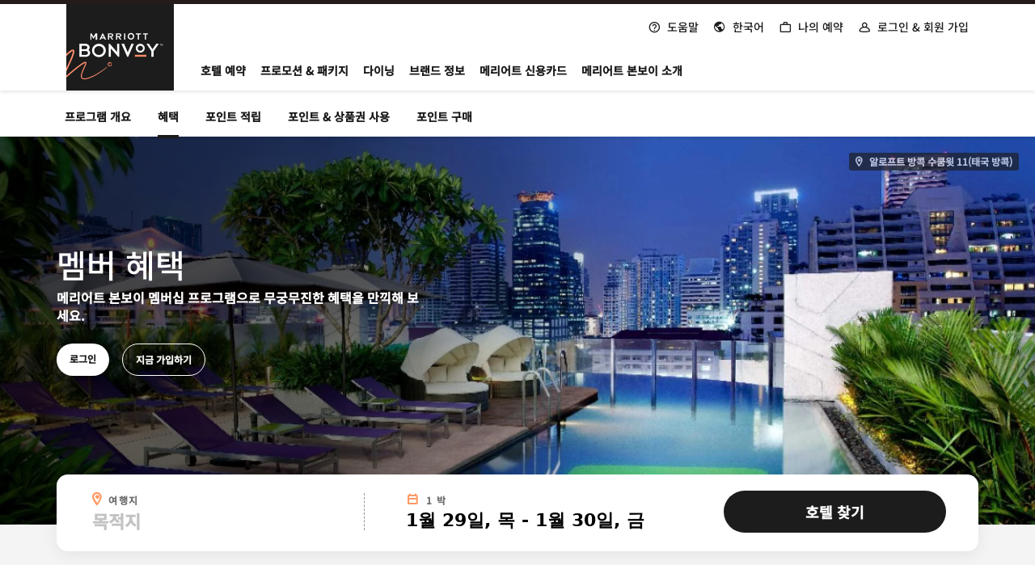

--- FILE ---
content_type: text/html; charset=utf-8
request_url: https://www.marriott.com/ko/loyalty/member-benefits/member.mi
body_size: 34153
content:
<!DOCTYPE html><html lang="ko-KR"><head>
    <meta charset="UTF-8">
    <title>메리어트 본보이 멤버 등급 | 멤버 요금, 무료 와이파이 등 차별화된 혜택</title>
	

<meta http-equiv="X-UA-Compatible" content="IE=edge">


<meta name="viewport" content="width=device-width, initial-scale=1.0, maximum-scale=5.0, user-scalable=yes, minimal-ui">


<meta name="robots" content="index, follow/">
<meta name="description" content="메리어트 본보이 멤버십 프로그램으로 무궁무진한 혜택을 만끽해 보세요. 객실 내 무료 와이파이, 특별 요금, 모바일 체크인, 모바일 키 등 다양한 혜택을 드립니다.">

<meta property="og:title" content="멤버 등급 혜택">

<meta property="og:description" content="메리어트 본보이 멤버십 프로그램으로 무궁무진한 혜택을 만끽해 보세요. 객실 내 무료 와이파이, 특별 요금, 모바일 체크인, 모바일 키 등 다양한 혜택을 드립니다.">


<meta property="og:url" content="/content/marriott-loyalty/APEC/ko_kr/loyalty/member-benefits/member/jcr:content">

<script type="text/javascript" src="https://www.marriott.com/resources/3a443eef22406f938b23f5e9f0ee55b0f0aafa2feb045" async ></script><script>var Pipe=(function(n,e){function t(){for(var n,e=c.length-1;e>=0;e--)if((n=c[e]).hasAttribute("data-pipe"))return n.removeAttribute("data-pipe"),n}function o(){0!==l.length||!n.readyState||"complete"!==n.readyState&&"interactive"!==n.readyState||v.onDone()}function r(n){return null!=n&&"object"==typeof n&&"function"==typeof n.then}function i(n,e,t,i){v.onBeforeInit(t,i);var a=n(e),f=function(){l.pop(),v.onAfterInit(t,i),o(t)};r(a)?a.then(f).catch(f):f()}function a(n,t){!1 in e||p.push({name:n,duration:Number(t),entryType:"tailor",startTime:e.now()||Date.now()-e.timing.navigationStart})}function f(n){return function(e){v[n]=e}}var u={},d={},c=n.getElementsByTagName("script"),l=[],p=[],s=function(){},v={onStart:s,onBeforeInit:s,onAfterInit:s,onDone:s},z=[];return{placeholder:function(n){u[n]=t()},start:function(n,e,o){d[n]=t(),e&&(l.push(n),v.onStart(o,n),!function(n,t,c){if(z.indexOf(e)!==-1)return !1;z.push(e);window.addEventListener("DOMContentLoaded",function(){if(n.getElementById(c))return !1;var r=n.createElement(t);(r.id=c),(r.defer=!0),(r.src=e),n.body.appendChild(r);})}(document,"script","esm-"+n))},end:function(n,e,r){var a,f=u[n],c=d[n],p=t(),s=c;if(f){do{a=s,s=s.nextSibling,f.parentNode.insertBefore(a,f)}while(a!==p);f.parentNode.removeChild(f)}for(a=c.nextSibling;a&&1!==a.nodeType;)a=a.nextSibling;a===p&&(a=void 0),c.parentNode.removeChild(c),p.parentNode.removeChild(p),e&&function(b){b=b&&b.__esModule?b["default"]:b;if("function"!=typeof b)return l.pop(),v.onBeforeInit(r,n),v.onAfterInit(r,n),void o();i(b,a,r,n)}(e);},loadCSS:/* @preserve - loadCSS: load a CSS file asynchronously. [c]2016 @scottjehl, Filament Group, Inc. Licensed MIT */function(e){function t(e){if(n.body)return e();setTimeout(function(){t(e)})}function o(){i.addEventListener&&i.removeEventListener("load",o),i.media="all"}var r,i=n.createElement("link"),a=(n.body||n.getElementsByTagName("head")[0]).childNodes;r=a[a.length-1];var f=n.styleSheets;i.rel="stylesheet",i.href=e,i.media="only x",t(function(){r.parentNode.insertBefore(i,r.nextSibling)});var u=function(n){for(var e=i.href,t=f.length;t--;)if(f[t].href===e)return n();setTimeout(function(){u(n)})};return i.addEventListener&&i.addEventListener("load",o),i.onloadcssdefined=u,u(o),i},onStart:f("onStart"),onBeforeInit:f("onBeforeInit"),onAfterInit:f("onAfterInit"),onDone:function(n){var e=v.onDone;v.onDone=function(){e(),n()}},addPerfEntry:a,addTTFMPEntry:function(n){a("ttfmp",n)},getEntries:function(){return p}}})(window.document,window.performance);</script>
<script defer="" type="text/javascript" src="https://rum.hlx.page/.rum/@adobe/helix-rum-js@%5E2/dist/rum-standalone.js" data-routing="env=prod,tier=publish,ams=Marriott Intl. Administrative Services, Inc (Sites)"></script>
<link rel="shortcut icon" href="https://cache.marriott.com/Images/Mobile/MC_Logos/MarriottApple57x57.png" integrity="87KCq/S6n75jjPYkrDoDP204bBPqqGom2AsC2C3VamM=" crossorigin="anonymous">




<link rel="preconnect" href="//assets.adobedtm.com/launch-EN1ce795381cea451fa40478e502ecce2f.min.js">
<link rel="dns-prefetch" href="https://smetrics.marriott.com" integrity="sha256-47DEQpj8HBSa+/TImW+5JCeuQeRkm5NMpJWZG3hSuFU=" crossorigin="anonymous">
<link rel="dns-prefetch" href="https://resources.digital-cloud.medallia.com">
<link rel="dns-prefetch" href="https://cdn.glassboxcdn.com" integrity="sha256-r+kP2O80mulu/09YSnzUtPUhnrOhI/0ejVl+HkQxnL8=" crossorigin="anonymous">
<link rel="dns-prefetch" href="https://bttmarriottdev500z.btttag.com" integrity="sha256-wdof4WAAtITSyOnLDIsauO2DCJqEnv/cBNee+d5UsQg=" crossorigin="anonymous">
<link rel="dns-prefetch" href="https://marriottinternationa.tt.omtrdc.net" integrity="sha256-47DEQpj8HBSa+/TImW+5JCeuQeRkm5NMpJWZG3hSuFU=" crossorigin="anonymous">
<link rel="dns-prefetch" href="https://marriottinternationa.demdex.net">
<link rel="dns-prefetch" href="https://googleads.g.doubleclick.net">
<link rel="dns-prefetch" href="https://mboxedge31.tt.omtrdc.net">
<link rel="dns-prefetch" href="https://maps.googleapis.com" integrity="sha256-JIlDUyy2GvPccBLsE3MWQibKqcPaJQYGOq3tKDLpAuE=" crossorigin="anonymous">
<link rel="dns-prefetch" href="https://connect.facebook.net" integrity="sha256-4YJZUMxqb/m5kt5MVVGksr+1ABIgOILfh/KEi4EUC/c=" crossorigin="anonymous">
<link rel="dns-prefetch" href="https://cm.ipinyou.com" integrity="sha256-ImmwFkwwZC7GfONYs8XuaGiRBfK0yebQAW4QVNF5y5E=" crossorigin="anonymous">
<link rel="dns-prefetch" href="https://p11.techlab-cdn.com">
<link rel="dns-prefetch" href="https://mboxedge34.tt.omtrdc.net">
<link rel="dns-prefetch" href="https://dpm.demdex.net" integrity="sha256-5dVwXD3uCr2hccgH1+rEny517fOeHqgec+ZRtIWEVi8=" crossorigin="anonymous">
<link rel="dns-prefetch" href="https://cm.everesttech.net">
<link rel="dns-prefetch" href="https://cms.analytics.yahoo.com">
<link rel="dns-prefetch" href="https://usermatch.krxd.net">
<link rel="dns-prefetch" href="https://match.adsrvr.org">
<link rel="dns-prefetch" href="https://beacon.krxd.net">
<link rel="dns-prefetch" href="https://ag.innovid.com">
<link rel="dns-prefetch" href="https://pxl.jivox.com">
<link rel="dns-prefetch" href="https://match.rundsp.com">
<link rel="dns-prefetch" href="https://adobe-sync.dotomi.com">
<link rel="dns-prefetch" href="https://ib.adnxs.com">
<link rel="dns-prefetch" href="https://a.tribalfusion.com">
<link rel="dns-prefetch" href="https://gum.criteo.com">
<link rel="dns-prefetch" href="https://odr.mookie1.com">
<link rel="dns-prefetch" href="https://cm.g.doubleclick.net">
<link rel="dns-prefetch" href="https://tag.yieldoptimizer.com">
<link rel="dns-prefetch" href="https://sync-tm.everesttech.net">
<link rel="dns-prefetch" href="https://servedby.flashtalking.com">
<link rel="dns-prefetch" href="https://idsync.rlcdn.com">
<link rel="dns-prefetch" href="https://c.bing.com">
<link rel="dns-prefetch" href="https://www.google.com" integrity="sha256-KcgF4pR5+dLJFBK3vt4SI4dyGzsiLAMZPeKR8KeBldk=" crossorigin="anonymous">
<link rel="dns-prefetch" href="https://d.btttag.com" integrity="sha256-wdof4WAAtITSyOnLDIsauO2DCJqEnv/cBNee+d5UsQg=" crossorigin="anonymous">
<link rel="dns-prefetch" href="https://secure.adnxs.com">
<link rel="dns-prefetch" href="https://sslwidget.criteo.com" integrity="sha256-47DEQpj8HBSa+/TImW+5JCeuQeRkm5NMpJWZG3hSuFU=" crossorigin="anonymous">
<link rel="dns-prefetch" href="https://static.criteo.net">
<link rel="dns-prefetch" href="https://report.marriott.glassboxdigital.io" integrity="sha256-o6SCp3MHBY9YoInXd8ftMP6K05CvC8p/4x2YgYqEnok=" crossorigin="anonymous">
<link rel="dns-prefetch" href="https://ct.pinterest.com">
<link rel="dns-prefetch" href="https://pixel.rubiconproject.com">
<link rel="dns-prefetch" href="https://ups.analytics.yahoo.com">
<link rel="dns-prefetch" href="https://pixel.advertising.com">
<link rel="dns-prefetch" href="https://analytics.twitter.com" integrity="sha256-ylvSypn3lq6m7iwX35jTSAxu+7vlCbTQeUcWTs7slOY=" crossorigin="anonymous">
<link rel="dns-prefetch" href="https://tie.247-inc.net">
<link rel="dns-prefetch" href="https://www.facebook.com" integrity="sha256-kddzBda2fDGFTzCREB4JIhyKNut2ByGm6vNCqlKygCo=" crossorigin="anonymous">
<link rel="dns-prefetch" href="https://tracker.engageclick.com">
<link rel="dns-prefetch" href="https://ds-aksb-a.akamaihd.net">
<link rel="dns-prefetch" href="https://eb2.3lift.com">
<link rel="dns-prefetch" href="https://match.sharethrough.com">
<link rel="dns-prefetch" href="https://partners.tremorhub.com">
<link rel="dns-prefetch" href="https://sp.analytics.yahoo.com">
<link rel="dns-prefetch" href="https://dp-sync.dotomi.com">
<link rel="dns-prefetch" href="https://insight.adsrvr.org">
<link rel="dns-prefetch" href="https://exchange-match.mediaplex.com">
<link rel="dns-prefetch" href="https://login-ds.dotomi.com">
<link rel="dns-prefetch" href="https://s.yimg.com">
<link rel="dns-prefetch" href="https://t.co" integrity="sha256-7DVlvou4KarbgdTYVkvlGt5hH6/Vrcc2wSz22SVyQlY=" crossorigin="anonymous">
<link rel="dns-prefetch" href="https://static.ads-twitter.com">
<link rel="canonical" href="https://www.marriott.com/ko/loyalty/member-benefits/member.mi">

    
    <link rel="alternate" href="https://www.marriott.com/de/loyalty/member-benefits/member.mi" hreflang="de-de">

    
    <link rel="alternate" href="https://www.marriott.com/sv/loyalty/member-benefits/member.mi" hreflang="sv">

    
    <link rel="alternate" href="https://www.marriott.com/fi/loyalty/member-benefits/member.mi" hreflang="fi">

    <link rel="alternate" href="https://www.marriott.com/loyalty/member-benefits/member.mi" hreflang="x-default">
    

    
    <link rel="alternate" href="https://www.marriott.com/pt-br/loyalty/member-benefits/member.mi" hreflang="pt-br">

    
    <link rel="alternate" href="https://www.marriott.com/el/loyalty/member-benefits/member.mi" hreflang="el">

    
    <link rel="alternate" href="https://www.marriott.com/ar/loyalty/member-benefits/member.mi" hreflang="ar-ae">

    
    <link rel="alternate" href="https://www.marriott.com/es/loyalty/member-benefits/member.mi" hreflang="es">

    
    <link rel="alternate" href="https://www.marriott.com/it/loyalty/member-benefits/member.mi" hreflang="it-it">

    
    <link rel="alternate" href="https://www.marriott.com/ru/loyalty/member-benefits/member.mi" hreflang="ru-ru">

    
    <link rel="alternate" href="https://www.marriott.com/pl-pl/loyalty/member-benefits/member.mi" hreflang="pl-pl">

    
    <link rel="alternate" href="https://www.marriott.com/vi/loyalty/member-benefits/member.mi" hreflang="vi">

    
    <link rel="alternate" href="https://www.marriott.com/th/loyalty/member-benefits/member.mi" hreflang="th">

    
    <link rel="alternate" href="https://www.marriott.com/id/loyalty/member-benefits/member.mi" hreflang="in-id">

    
    <link rel="alternate" href="https://www.marriott.com/tr-tr/loyalty/member-benefits/member.mi" hreflang="tr-tr">

    
    <link rel="alternate" href="https://www.marriott.com/fr/loyalty/member-benefits/member.mi" hreflang="fr-fr">

    
    <link rel="alternate" href="https://www.marriott.com/da/loyalty/member-benefits/member.mi" hreflang="da">

    
    <link rel="alternate" href="https://www.marriott.com/en-gb/loyalty/member-benefits/member.mi" hreflang="en-gb">

    
    <link rel="alternate" href="https://www.marriott.com/nl/loyalty/member-benefits/member.mi" hreflang="nl">



    

    

    

  
  
  
    <script data-pipe>Pipe.start(0)</script><script id="miDataLayer" data-reactroot="">var dataLayer = {"env_is_prod":"true","env_platform":"AEM-prod","roomkey_api_key":"a9bc92520c8acea6eadbc930b2ce2874","roomkey_api_version":"1.5.1","env_site_id":"KR","memState":"unauthenticated","mr_prof_authentication_state":"unauthenticated","sessionId":"72E9A8C7-DC1A-56DA-8663-C4B3D5D5EF22","session_jsession_id":"72E9A8C7-DC1A-56DA-8663-C4B3D5D5EF22","page_url_path_branch":"/ko/loyalty/member-benefits/member","cookie_mi_site":"www.marriott.com","env_date_time":"01/29/26 16:14:15","env_site_name":"www.marriott.com","page_domain_name":"www.marriott.com","device_language_preferred":"ko_KR","cookie_mi_visitor":"72E9A8C7-DC1A-56DA-8663-C4B3D5D5EF22","env_img_path":"https://cache.marriott.com","mr_isLinkedUser":"false","page_requested_uri":"/ko/loyalty/member-benefits/member","ensighten_settings":"ON;SYNCH","prof_address_state":"unauthenticated","brwsrLang":"ko_KR","env_jacket":"MR","browser_akamai_loc_lat":"39.9614","browser_akamai_loc_long":"-82.9988","browser_akamai_loc_country":"US","rk_enabled":"true","rk_roomKeyBaseURL":"//www.roomkey.com/referrals","rk_errorMessage":"id='error-messages'","rk_isProfileAuthenticated":"false","rk_currency":"AR: ARS,AM: AMD,AW: AWG,AU: AUD,AT: EUR,BE: EUR,BR: BRL,CA: CAD,KY: KYD,CL: CLP,CN: CNY,CR: CRC,CZ: CZK,DK: DKK,DO: DOP,EC: ,EG: EGP,SV: SVC,FR: EUR,GE: GEL,DE: EUR,GR: EUR,GU: ,HU: HUF,IN: INR,ID: IDR,IE: EUR,IL: ILS,IT: EUR,JP: JPY,JO: JOD,KW: KWD,MY: MYR,MX: MXN,NL: EUR,PK: PKR,PA: PAB,PH: PHP,PT: EUR,PE: PEN,PL: PLN,PR: ,QA: QAR,RO: RON,RU: RUB,KN: ,SA: SAR,SG: SGD,KR: KRW,ES: EUR,CH: CHF,TH: THB,TT: TTD,TR: TRY,US: USD,AE: AED,GB: GBP,VE: ,VN: VND,VI: ,CW: ,HN: HNL,BH: BHD,KZ: KZT,SE: SEK,SR: SRD,CO: COP,OM: OMR,JM: JMD,BS: BSD,DZ: DZD,LY: LYD,BB: BBD,AZ: AZN,VG:","rk_cList":"enable.rewards.members: false| enable.successfully.booked: false| enable.redemption.points: false| enable.remember.me: true| enable.mobile: false| enable.session.timeout: false| enable.special.rates.aaa: true| enable.special.rates.senior: true| enable.special.rates.gov: false| enable.users.sgo: false| number.of.pages: -1| enable.presented.hd.solution: true| enable.to.industry_solutions.users: false| enable.to.brand: true| percentage.users.to.show: 100| percentage.users.to.show.incremental: 1| enable.associate.users: false| exclude.special.rates.corpcode: MW1, IBM, EMP, ACC, H77, GEE, TVL, GDY, PEP, ORA, HPQ, DTC, ATT, MEB, TOY, PCW, SAP, T77, SIE, BOE, M11, BOA, WEL, A4Y, MCO, MOD, VZN, EMC, ZG4, G2D, JOH, UAL, UTC, DEL, LAC, LK6, GMC, RAY, MM4, MMB, MMF, MMP| enable.special.rates.corpcode: | user.prevent.roomkey.pop: 0| enable.rewards.basic: true| enable.rewards.silver: true|     enable.rewards.gold: false| enable.rewards.platinum: false| enable.users.corpcode: false| enable.users.groupcode: false| browser.useragent: GomezAgent, iPhone, iPad, Silk, BlackBerry, Trident / 4.0| enable.concur.users: false| enable.hd.solution: true| enable.domains.US: true| enable.domains.GB: true| enable.domains.DE: false| enable.domains.FR: false| enable.domains.AU: true| enable.domains.CN: false| enable.domains.JP: false| enable.domains.ES: true| enable.domains.BR: false| enable.domains.KR: false","mvp_prequal_endpoint":"/aries-common/v1/sendPrequalFOCConfirmation","page_data_layer_ready":"false","request_id":"ko/loyalty/member-benefits/member.mi~X~709e378f5716585896750ac2e6fd0bd2, /ko/loyalty/member-benefits/member.mi~X~709e378f5716585896750ac2e6fd0bd2"}; var mvpOffers = {};</script><script data-pipe>Pipe.end(0)</script>
  




    
<link rel="stylesheet" href="/etc.clientlibs/mcom-common/clientlibs/clientlib-base.min.css" type="text/css">
<link rel="stylesheet" href="/etc.clientlibs/mcom-loyalty/clientlibs/clientlib-site.min.css" type="text/css">




<noscript class="aem-aries-modal-dependencies">
    
    
<link rel="stylesheet" href="/etc.clientlibs/mcom-common/clientlibs/clientlib-aem-aries-modal.min.css" type="text/css">



</noscript>

    <script>window.__INITIAL_STATE__ = {};</script>
    
    <script>
        (function(g,b,d,f){(function(a,c,d){if(a){var e=b.createElement("style");e.id=c;e.innerHTML=d;a.appendChild(e)}})(b.getElementsByTagName("head")[0],"at-body-style",d);setTimeout(function(){var a=b.getElementsByTagName("head")[0];if(a){var c=b.getElementById("at-body-style");c&&a.removeChild(c)}},f)})(window,document,".header {opacity: 0 !important} .m-header {opacity: 0 !important}",3E3);;
    </script>
    <!--/* include file for Adobe Launch /*-->
    <script src="//assets.adobedtm.com/launch-EN1ce795381cea451fa40478e502ecce2f.min.js" async=""></script>


    
    
    

    

    
    
    
<link rel="stylesheet" href="/etc.clientlibs/mcom-common/components/content/cardvertical/v1/cardvertical/clientlibs.min.css" type="text/css">



    

    
    



    <link rel="preload" href="//cache.marriott.com/aka-fonts/MarriottDigital/swiss/Swiss721BT-BoldCondensed.woff2" as="font" type="font/woff2" crossorigin="">
    <link rel="preload" href="//cache.marriott.com/aka-fonts/MarriottDigital/swiss/Swiss721BT-BlackCondensed.woff2" as="font" type="font/woff2" crossorigin="">
    <link rel="preload" href="//cache.marriott.com/aka-fonts/MarriottDigital/swiss/Swiss721BT-BoldCondensed.woff2" as="font" type="font/woff2" crossorigin="">
    <link rel="preload" href="//cache.marriott.com/aka-fonts/MarriottDigital/swiss/Swiss721BT-BlackCondensed.woff2" as="font" type="font/woff2" crossorigin="">
    <link rel="preload" href="//cache.marriott.com/aka-fonts/MarriottDigital/swiss/Swiss721BT-Medium.woff2" as="font" type="font/woff2" crossorigin="">
    <link rel="preload" href="//cache.marriott.com/aka-fonts/MarriottDigital/swiss/Swiss721BT-Regular.woff2" as="font" type="font/woff2" crossorigin="">
    <link rel="preload" href="//cache.marriott.com/aka-fonts/mi-icons/mi-icons.woff2" as="font" type="font/woff2" crossorigin="">
    <link rel="preload" href="//cache.marriott.com/aka-fonts/mi-brand-logo-icons/mi-brand-logo-icons.woff2" as="font" type="font/woff2" crossorigin="">
<script>const ak_sgnl = '4a917'; console.log(ak_sgnl);</script></head>
    <body class="loyalty basepage page basicpage" id="loyalty-6342613f51">
        
        
        
            




            



            



<a href="#marriott-main-content" class="display-on-focus skip-links">건너뛰고 콘텐츠 보기</a>







    
    <div id="container-cdea54ef5f" class="cmp-container">
        


<div class="aem-Grid aem-Grid--12 aem-Grid--default--12 ">
    
    <div class="header aem-GridColumn aem-GridColumn--default--12">


  
    <header class="m-header standard" data-api-endpoint="/hybrid-presentation/api/v1/getUserDetails">
        <div class="m-dark-overlay no-display"></div>
        <div class="m-header__container">
            <div class="m-header__black-strip"></div>
            <div class="m-header__content container-lg">
                <button class="m-header__btn m-header__menu-btn d-lg-none m-header__menu-btn--close" aria-expanded="false">
                    <span class="m-header__menu-open-icon icon-menu"></span>
                    <span class="m-header__menu-close-icon icon-clear"></span>
                    <span class="sr-only">메뉴 열기</span>
                </button>
                <div class="m-header__logo-nav-items">
                    <div class="m-header__logo-wrap inverse">
                        <a href="/ko/default.mi" class="m-header__logo-icon t-program-logo-alt-color">
                            <span class="sr-only">Marriott Bonvoy</span>
                        </a>
                    </div>
                    <div class="m-header__all-links">
                        <nav class="m-header__top-nav r-upper">
                            
    
    <ul class="m-header__top-links">
        
        
            
              <li class="  t-global-nav-items font-nav-items first-set-list-items " data-enable-static-welcome="false">
    <a href="/ko/help.mi" class="m-header__btn m-header__top-nav-btn custom_click_track  " data-location-text="Global Nav" data-click-track-enable="true" data-mytrip-label="나의 예약" data-custom_click_track_value="Global Nav|도움말|external">
      <span class="m-header__top-nav-icon icon-round icon-help"></span><span class="m-header__top-nav-txt  d-none d-lg-block t-font-s">도움말</span>
      
      
    </a>
    
    
  </li>

        
            
              <li class="  t-global-nav-items font-nav-items first-set-list-items " data-enable-static-welcome="false">
    
    <a href="#" role="button" class="m-header__btn m-header__top-nav-btn m-dialog-btn custom_click_track   m-header__top-nav-btn" data-dialog-id="m-header-dialog-2" data-enable-tooltip="false" data-location-text="Global Nav" data-click-track-enable="true" data-custom_click_track_value="Global Nav|한국어|internal" data-sign-in-click-track-enabled="true" data-remembered-user-location="signin_rem_tooltip" data-mytrip-label="나의 예약" data-signed-in-user-location="Logged-in User">
      <span class="m-header__top-nav-icon icon-round icon-globe"></span><span class="m-header__top-nav-txt t-font-s d-lg-block">한국어</span>
    </a>
    
  </li>

        
          <li class="  t-global-nav-items m-header__my-trip font-nav-items last-list-item " data-enable-static-welcome="false">
    
    <a href="#" role="button" class="m-header__btn m-header__top-nav-btn m-dialog-btn custom_click_track   m-header__top-nav-btn" data-dialog-id="m-header-mytrip-dialog-header" data-overlay-endpoint="/ko/resLookupOverlay.mi" data-loading-msg="로드 중..." data-enable-tooltip="false" data-error-msg="콘텐츠를 로드하지 못했습니다." data-location-text="Global Nav" data-click-track-enable="true" data-custom_click_track_value="Global Nav|나의 예약|internal" data-authenticated-url="/ko/rewards/findReservationList.mi" data-sign-in-click-track-enabled="true" data-remembered-user-location="signin_rem_tooltip" data-mytrip-label="나의 예약" data-signed-in-user-location="Logged-in User">
      <span class="m-header__top-nav-icon icon-round icon-nav---trips"></span><span class="m-header__top-nav-txt t-font-s d-lg-block">나의 예약</span>
    </a>
    
  </li>

        
          <li class="  m-header__sign-in t-global-nav-items font-nav-items " data-sign-in-text="로그인" data-enable-static-welcome="false">
    
    <a href="#" role="button" class="m-header__btn m-header__top-nav-btn m-dialog-btn custom_click_track   m-header__top-nav-btn" aria-label="로그인 &amp; 회원 가입" data-dialog-id="m-header-signin-dialog-header" data-overlay-endpoint="/ko/signInOverlay.mi" data-loading-msg="로드 중..." data-enable-tooltip="false" data-error-msg="콘텐츠를 로드하지 못했습니다." data-location-text="Global Nav" data-click-track-enable="true" data-custom_click_track_value="Global Nav|로그인 &amp; 회원 가입|internal" data-sign-in-click-track-enabled="true" data-remembered-user-location="signin_rem_tooltip" data-mytrip-label="나의 예약" data-signed-in-user-location="Logged-in User">
      <span class="m-header__top-nav-icon icon-round icon-nav---account"></span><span class="m-header__top-nav-txt t-font-s d-lg-block">로그인 &amp; 회원 가입</span>
    </a>
    
  </li>

        
          <li class="  d-none m-header__sign-in m-header__sign-in-tooltip t-global-nav-items font-nav-items " data-sign-in-text="로그인" data-enable-static-welcome="false">
    
    <a href="#" role="button" class="m-header__btn m-header__top-nav-btn m-dialog-btn custom_click_track   " aria-label="로그인 &amp; 회원 가입" aria-expanded="true" aria-controls="sign-in-tooltip-id" data-overlay-endpoint="/ko/signInOverlay.mi" data-loading-msg="로드 중..." data-enable-tooltip="false" data-error-msg="콘텐츠를 로드하지 못했습니다." data-location-text="signin_anon_tooltip" data-click-track-enable="true" data-custom_click_track_value="signin_anon_tooltip|로그인 &amp; 회원 가입|internal" data-sign-in-click-track-enabled="true" data-remembered-user-location="signin_rem_tooltip" data-mytrip-label="나의 예약" data-signed-in-user-location="Logged-in User">
      <span class="m-header__top-nav-icon icon-round icon-nav---account"></span><span class="m-header__top-nav-txt t-font-s d-lg-block">로그인 &amp; 회원 가입</span>
    </a>
    
  
  <div class="m-header-tool-tip">
    <div class="sign-in-tool-tip carrot-icon" id="sign-in-tooltip-id" data-configuration-time="10">
      <button class="signin-btn t-subtitle-l custom_click_track" data-click-track-enable="true" data-location-text="signin_rem_tooltip" data-description="로그인" data-custom_click_track_value="signin_anon_tooltip|로그인|internal">로그인
        <span class="icon-arrow-right"></span>
      </button>
      <a class="join-btn t-subtitle-l custom_click_track" href="/ko/loyalty/createAccount/createAccountPage1.mi" data-click-track-enable="true" data-location-text="signin_rem_tooltip" data-description="가입" data-custom_click_track_value="signin_anon_tooltip|가입|internal">
        가입<span class="icon-arrow-right"></span>
      </a>
    </div>
    <div class="m-header__sign-in-model carrot-icon sign-in d-none">
      <div class="loading"><div class="loader"></div></div>
      <p class="model-heading t-subtitle-l">
        계정 로그인<button type="button" class="icon-clear">
          <span class="sr-only">대화 상자 닫기</span>
        </button>
      </p>
        <form method="post" name="directLoginForm" action="/ko/aries-auth/loginWithCredentials.comp" class="s-form" data-submit-to-phoenix="true">
        <input type="hidden" class="sign-in-return-url" name="returnUrl" value="">
        <input type="hidden" name="errorUrl" value="/ko/sign-in-error.mi">
        <div class="input-container s-form__user-input">
          <label class="t-label-xs form-label" for="signin-userid">이메일 또는 회원번호</label>
          <input type="text" id="signin-userid" name="userID" autocomplete="off" class="t-subtitle-l">
        </div>
        <div class="input-container s-form__remember-input d-none">
          <label class="t-label-xs form-label" for="sign-rem-user-number">
            이메일 또는 회원번호
          </label>
          <input type="text" id="sign-rem-user-number" name="memberNumber" autocomplete="off" class="t-subtitle-l s-form__member-number" readonly="">
        </div>
        <div class="input-container">
          <label class="t-label-xs form-label" for="signin-user-password">비밀번호</label>
          <input type="password" id="signin-user-password" autocomplete="off" name="password" class="t-subtitle-l">
        </div>
        <div class="sign-in-wrapper">
          <div class="remember-me">
            <input name="rememberMe" type="checkbox" id="signin-rememberme" value="true" checked="">
            <label for="signin-rememberme" class="remember-label t-font-xs">
              사용자 정보 저장
            </label>
          </div>
          <button type="submit" class="login-link m-button-s m-button-primary custom_click_track" data-click-track-enable="true" data-location-text="signin_rem_tooltip" data-description="로그인" data-custom_click_track_value="signin_anon_tooltip|로그인|internal">
            로그인
          </button>
        </div>
        <div class="links-container">
          <a href="/ko/forgotPassword.mi" class="s-form__forgot-psd t-label-xs custom_click_track" data-click-track-enable="true" data-location-text="signin_rem_tooltip" data-description="비밀번호를 잊으셨나요?" data-custom_click_track_value="signin_anon_tooltip|비밀번호를 잊으셨나요?|internal">비밀번호를 잊으셨나요?</a>
          <span class="divider t-label-xs">|</span>
          <a href="/ko/aries-auth/clearRememberMe.comp" class="s-form__clear-remember custom_click_track t-label-xs d-none" data-click-track-enable="true" data-location-text="signin_rem_tooltip" data-description="저장된 계정 지우기" data-custom_click_track_value="signin_anon_tooltip|저장된 계정 지우기|internal">저장된 계정 지우기</a>
          <a href="/ko/loyalty/createAccount/activateAccountChallenge.mi" class="custom_click_track s-form__activate_acnt t-label-xs" data-click-track-enable="true" data-location-text="signin_rem_tooltip" data-description="온라인 계정 활성화하기" data-custom_click_track_value="signin_anon_tooltip|온라인 계정 활성화하기|internal">온라인 계정 활성화하기</a>
        </div>
      </form>
    </div>
  </div>

  </li>

        
          <li class="  m-header__points t-global-nav-items font-nav-items d-none member-R " data-point-text="포인트" data-points-text="포인트" data-night-text="박" data-nights-text="박" data-hello-text="안녕하세요?" data-enable-static-welcome="false">
    <a href="/ko/loyalty/myAccount/activity.mi" class="m-header__btn m-header__top-nav-btn custom_click_track  " data-mytrip-label="나의 예약">
      <span class="m-header__top-nav-txt  d-none d-lg-block t-font-s">포인트</span>
      
      
    </a>
    
    
  </li>

        <!-- default label is set to "i18nSignIn" to remove Wave Tool error of empty link. -->
          <li class=" d-none m-header__acnt t-global-nav-items font-nav-items " data-hello-text="안녕하세요?" data-enable-static-welcome="false">
    <a href="/ko/loyalty/myAccount/default.mi" class="m-header__btn m-header__top-nav-btn custom_click_track m-header__top-nav-btn--account " data-location-text="Logged-in User" data-click-track-enable="true" data-mytrip-label="나의 예약" data-custom_click_track_value="Logged-in User|로그인|external">
      <span class="m-header__top-nav-icon icon-round icon-nav---account-alt-active icon-inverse member-R"></span><span class="m-header__top-nav-icon icon-round icon-nav---account-alt-active d-none"></span><span class="m-header__top-nav-txt  d-none d-lg-block t-font-s">로그인</span>
      
      
    </a>
    
    
  </li>

    </ul>

                        </nav>
                        <nav class="m-header__nav l-lower-header">
                            <ul class="m-header__nav-items">
                                <li class="m-header__nav-item">
                                    <a class="m-header__nav-link m-nav-link nav-header-link" href="#" aria-expanded="false" role="button" aria-controls="sub_nav_item_0">
                                        <span>호텔 예약</span>
                                        <span class="icon-arrow-right m-header__nav-link-arrow d-lg-none"></span>
                                        
                                        
                                    </a>
                                    <div class="nav-animate">
                                        <div class="m-header__sub-nav container-lg" id="sub_nav_item_0">
                                            <div class="m-header__sub-nav__content">
                                                <div class="m-header__back d-lg-none">
                                                    <button class="m-header__back-btn">
                                                        <span class="icon-arrow-left"></span>
                                                        Back
                                                    </button>
                                                </div>
                                                <h2 class="m-header__sub-nav__title">호텔 예약</h2>
                                                

    
    <div id="container-c069ac822d" class="cmp-container">
        


<div class="aem-Grid aem-Grid--12 aem-Grid--default--12 aem-Grid--phone--12 ">
    
    <div class="cardlinks aem-GridColumn--default--none aem-GridColumn--phone--none aem-GridColumn--phone--12 aem-GridColumn aem-GridColumn--offset--phone--0 aem-GridColumn--default--3 aem-GridColumn--offset--default--0">
<div class="cl ">

  

  <div class="cl__label-only">
    
    <ul class="cl__list">
      <li class="cl__list-item ">
        <a class="cl__item-link t-font-m custom_click_track" href="/ko/search/default.mi" data-custom_click_track_value="Find and Reserve|호텔 찾기|internal">호텔 찾기
          <span class="icon-arrow-right" aria-hidden="true"></span>
          
        </a>
      </li>
<li class="cl__list-item ">
        <a class="cl__item-link t-font-m custom_click_track" href="/ko/meeting-event-hotels/meeting-planning.mi" data-custom_click_track_value="Find and Reserve|단체용 호텔 검색(객실 10개 이상)|internal">단체용 호텔 검색(객실 10개 이상)
          <span class="icon-arrow-right" aria-hidden="true"></span>
          
        </a>
      </li>
<li class="cl__list-item ">
        <a class="cl__item-link t-font-m custom_click_track" href="/ko/hotel-search.mi" data-custom_click_track_value="Find and Reserve|목적지로 찾아보기|internal">목적지로 찾아보기
          <span class="icon-arrow-right" aria-hidden="true"></span>
          
        </a>
      </li>
<li class="cl__list-item ">
        <a class="cl__item-link t-font-m custom_click_track" href="/ko/reservation/lookupReservation.mi" data-custom_click_track_value="Find and Reserve|예약 찾기|internal">예약 찾기
          <span class="icon-arrow-right" aria-hidden="true"></span>
          
        </a>
      </li>
<li class="cl__list-item ">
        <a class="cl__item-link t-font-m custom_click_track" href="/ko/help/global-phone-reservation-numbers.mi" data-custom_click_track_value="Find and Reserve|해외 전화 예약|internal">해외 전화 예약
          <span class="icon-arrow-right" aria-hidden="true"></span>
          
        </a>
      </li>
<li class="cl__list-item external-link">
        <a class="cl__item-link t-font-m custom_click_track" href="https://themarriottvacationclubs.marriott.com/" target="_blank" rel="noopener noreferrer" data-custom_click_track_value="Find and Reserve| 메리어트 베케이션 클럽|external"> 메리어트 베케이션 클럽
          <span class="icon-arrow-right" aria-hidden="true"></span>
          <span class="sr-only">새 창 열기</span>
        </a>
      </li>

    </ul>
  </div>
  

  
  

</div>

    
</div>

    
</div>

    </div>

    

                                                <button class="display-on-focus m-header__back-btn-mo d-lg-none" aria-label="Back">X</button>
                                            </div>
                                            <button class="m-header__sub-nav__close d-none d-lg-block">
                                                <span class="icon-clear"></span>
                                                <span class="sr-only">접기</span>
                                            </button>
                                        </div>
                                    </div>
                                </li>
<li class="m-header__nav-item">
                                    <a class="m-header__nav-link m-nav-link nav-header-link" href="#" aria-expanded="false" role="button" aria-controls="sub_nav_item_1">
                                        <span>프로모션 &amp; 패키지</span>
                                        <span class="icon-arrow-right m-header__nav-link-arrow d-lg-none"></span>
                                        
                                        
                                    </a>
                                    <div class="nav-animate">
                                        <div class="m-header__sub-nav container-lg" id="sub_nav_item_1">
                                            <div class="m-header__sub-nav__content">
                                                <div class="m-header__back d-lg-none">
                                                    <button class="m-header__back-btn">
                                                        <span class="icon-arrow-left"></span>
                                                        Back
                                                    </button>
                                                </div>
                                                <h2 class="m-header__sub-nav__title">프로모션 &amp; 패키지</h2>
                                                

    
    <div id="container-7ab099d264" class="cmp-container">
        


<div class="aem-Grid aem-Grid--12 aem-Grid--default--12 aem-Grid--phone--12 ">
    
    <div class="cardlinks aem-GridColumn--default--none aem-GridColumn--phone--none aem-GridColumn--phone--12 aem-GridColumn aem-GridColumn--offset--phone--0 aem-GridColumn--default--3 aem-GridColumn--offset--default--0">
<div class="cl ">

  

  <div class="cl__label-only">
    
    <ul class="cl__list">
      <li class="cl__list-item ">
        <a class="cl__item-link t-font-m custom_click_track" href="/ko/offers.mi" data-custom_click_track_value="Special Offers|프로모션|internal">프로모션
          <span class="icon-arrow-right" aria-hidden="true"></span>
          
        </a>
      </li>

    </ul>
  </div>
  

  
  

</div>

    
</div>
<div class="cardlinks aem-GridColumn--default--none aem-GridColumn--phone--none aem-GridColumn--phone--12 aem-GridColumn aem-GridColumn--offset--phone--0 aem-GridColumn--default--3 aem-GridColumn--offset--default--0">
<div class="cl ">

  

  <div class="cl__label-only">
    
    <ul class="cl__list">
      
    </ul>
  </div>
  

  
  

</div>

    
</div>
<div class="cardarticle aem-GridColumn--default--none aem-GridColumn--phone--none aem-GridColumn--phone--12 aem-GridColumn aem-GridColumn--default--6 aem-GridColumn--offset--phone--0 aem-GridColumn--offset--default--0"><section class="ca ca__container ">
  <div class="row"> 
    <div class="lazy-image col-12 col-lg-6">
      
      <img src="[data-uri]" data-src="/content/dam/marriott-digital/migrated-misc/content/universal-nav/deals/ko_kr/assets/mr_univnav_deals_clsc.jpg" alt="비치 카바나, JW 메리어트 칸쿤 리조트 &amp; 스파" class="ca__full-width-img" loading="lazy">
    </div>
    <div class="col-12 col-lg-6">
      <h2 class="t-subtitle-m">멤버 전용 패키지 &amp; 프로모션</h2>
      
      <a class="m-button-m m-button-primary" href="/ko/offers.mi">
        혜택 알아보기
        <span class="sr-only">멤버 전용 패키지 &amp; 프로모션</span>
        
        
      </a>
    </div>
  </div>
</section>

    
</div>

    
</div>

    </div>

    

                                                <button class="display-on-focus m-header__back-btn-mo d-lg-none" aria-label="Back">X</button>
                                            </div>
                                            <button class="m-header__sub-nav__close d-none d-lg-block">
                                                <span class="icon-clear"></span>
                                                <span class="sr-only">접기</span>
                                            </button>
                                        </div>
                                    </div>
                                </li>
<li class="m-header__nav-item">
                                    <a class="m-header__nav-link m-nav-link nav-header-link" href="/ko/dining.mi">
                                        <span>다이닝</span>
                                        <span class="icon-arrow-right m-header__nav-link-arrow d-lg-none"></span>
                                        
                                        
                                    </a>
                                    
                                </li>
<li class="m-header__nav-item">
                                    <a class="m-header__nav-link m-nav-link nav-header-link" href="#" aria-expanded="false" role="button" aria-controls="sub_nav_item_3">
                                        <span>브랜드 정보</span>
                                        <span class="icon-arrow-right m-header__nav-link-arrow d-lg-none"></span>
                                        
                                        
                                    </a>
                                    <div class="nav-animate">
                                        <div class="m-header__sub-nav container-lg" id="sub_nav_item_3">
                                            <div class="m-header__sub-nav__content">
                                                <div class="m-header__back d-lg-none">
                                                    <button class="m-header__back-btn">
                                                        <span class="icon-arrow-left"></span>
                                                        Back
                                                    </button>
                                                </div>
                                                <h2 class="m-header__sub-nav__title">브랜드 정보</h2>
                                                

    
    <div id="container-3afd06bf59" class="cmp-container">
        


<div class="aem-Grid aem-Grid--12 aem-Grid--default--12 ">
    
    <div class="cardiconlinks aem-GridColumn aem-GridColumn--default--12">

  

  <div class="cil cardIconOurBrands">
    <ul class="cil__brands-list-template d-none">
      <li class="cil__brands-item">
        <a href="#" class="cil__brands-icons m-icon">
          <span class="sr-only">template</span>
        </a>
      </li>
    </ul>
    <div class="cil__brands-list-container" data-comp-id="cardIconOurBrands">
      <nav class="cil__brands-list-inner cil__brands-list-top ">
        
        <ul class="cil__brands-list"></ul>
      </nav>
      <ul class="cil__brands-list">
        <li class="cil__brands-ctrl">
          <a href="/ko/marriott-brands.mi" class="cil__brands-ctrl-link">모든 브랜드 알아보기
            <span class="icon-arrow-right" aria-hidden="true"></span>
            
            
          </a>
        </li>
      </ul>
      <nav class="cil__brands-list-inner cil__brands-list-bottom d-none ">
        
        <ul class="cil__brands-list"></ul>
      </nav>
    </div>
  </div>

  



 <script>window['CARDICONLINK_BRAND_JSON_cardIconOurBrands'] = {"controllinkurl":"/ko/marriott-brands.mi","linklists":[{"linklabel":"The Ritz-Carlton","logoicon":"","logolists":[],"openinanewtab":"true","linkurl":"https://www.ritzcarlton.com/","brandtag":"RZ"},{"linklabel":"St Regis","logoicon":"","logolists":[],"openinanewtab":"true","linkurl":"https://st-regis.marriott.com/","brandtag":"XR"},{"linklabel":"Edition","logoicon":"","logolists":[],"openinanewtab":"true","linkurl":"https://www.editionhotels.com/","brandtag":"EB"},{"linklabel":"The Luxury Collection","logoicon":"","logolists":[],"openinanewtab":"true","linkurl":"https://the-luxury-collection.marriott.com/","brandtag":"LC"},{"linklabel":"W Hotels","logoicon":"","logolists":[],"openinanewtab":"true","linkurl":"https://w-hotels.marriott.com/","brandtag":"WH"},{"linklabel":"JW Marriott","logoicon":"","logolists":[],"openinanewtab":"true","linkurl":"https://jw-marriott.marriott.com/","brandtag":"JW"},{"linklabel":"Marriott Hotels Resorts & Suites","logoicon":"","logolists":[],"openinanewtab":"true","linkurl":"https://marriott-hotels.marriott.com/","brandtag":"MC"},{"linklabel":"Sheraton","logoicon":"","logolists":[],"openinanewtab":"true","linkurl":"https://sheraton.marriott.com/","brandtag":"SI"},{"linklabel":"MVC","logoicon":"","logolists":[],"openinanewtab":"true","linkurl":"https://themarriottvacationclubs.marriott.com/?loc=IM59*1-2G4AEE&cid=corp-mvc-mi-global-bonvoy-ribbon-logo","brandtag":"portfolio-icon-mvc"},{"linklabel":"Delta Hotels","logoicon":"","logolists":[],"openinanewtab":"true","linkurl":"https://delta-hotels.marriott.com/","brandtag":"DE"},{"linklabel":"Le Meridien","logoicon":"","logolists":[],"openinanewtab":"true","linkurl":"https://le-meridien.marriott.com/","brandtag":"MD"},{"linklabel":"Westin","logoicon":"","logolists":[],"openinanewtab":"true","linkurl":"https://westin.marriott.com/","brandtag":"WI"},{"linklabel":"Autograph Collection","logoicon":"","logolists":[],"openinanewtab":"true","linkurl":"https://autograph-hotels.marriott.com/","brandtag":"AK"},{"linklabel":"Design Hotels","logoicon":"","logolists":[],"openinanewtab":"true","linkurl":"https://design-hotels.marriott.com/","brandtag":"DS"},{"linklabel":"Renaissance Hotels","logoicon":"","logolists":[],"openinanewtab":"true","linkurl":"https://renaissance-hotels.marriott.com/","brandtag":"BR"},{"linklabel":"Tribute Portfolio","logoicon":"","logolists":[],"openinanewtab":"true","linkurl":"https://tribute-portfolio.marriott.com/","brandtag":"TX"},{"linklabel":"Gaylord Hotels","logoicon":"","logolists":[],"openinanewtab":"true","linkurl":"https://www.gaylordhotels.com/","brandtag":"GE"},{"linklabel":"MGM 컬렉션","logoicon":"","logolists":[],"openinanewtab":"true","linkurl":"https://www.marriott.com/marriott-brands/mgm-collection.mi","brandtag":"MG"},{"linklabel":"Outdoor Collection","logoicon":"","logolists":[],"openinanewtab":"true","linkurl":"https://www.marriott.com/brands/outdoor-collection.mi","brandtag":"OC"},{"linklabel":"Courtyard Hotels","logoicon":"","logolists":[],"openinanewtab":"true","linkurl":"https://courtyard.marriott.com/ko-KR/","brandtag":"CY"},{"linklabel":"Four Points","logoicon":"","logolists":[],"openinanewtab":"true","linkurl":"https://four-points.marriott.com/","brandtag":"FP"},{"linklabel":"Springhill Suites","logoicon":"","logolists":[],"openinanewtab":"true","linkurl":"https://springhillsuites.marriott.com/","brandtag":"SH"},{"linklabel":"Protea","logoicon":"","logolists":[],"openinanewtab":"true","linkurl":"https://protea.marriott.com/","brandtag":"PR"},{"linklabel":"Fairfield Inn","logoicon":"","logolists":[],"openinanewtab":"true","linkurl":"https://fairfield.marriott.com/","brandtag":"FI"},{"linklabel":"AC Hotels","logoicon":"","logolists":[],"openinanewtab":"true","linkurl":"https://ac-hotels.marriott.com/","brandtag":"AR"},{"linklabel":"CitizenM","logoicon":"","logolists":[],"openinanewtab":"true","linkurl":"https://www.marriott.com/brands/citizenm.mi","brandtag":"CM"},{"linklabel":"Aloft","logoicon":"","logolists":[],"openinanewtab":"true","linkurl":"https://aloft-hotels.marriott.com/","brandtag":"AL"},{"linklabel":"Moxy","logoicon":"","logolists":[],"openinanewtab":"true","linkurl":"https://moxy-hotels.marriott.com/","brandtag":"OX"},{"linklabel":"City Express by Marriott","logoicon":"","logolists":[],"openinanewtab":"true","linkurl":"https://www.marriott.com/brands/city-express.mi","brandtag":"XE"},{"linklabel":"Four Points Express By Sheraton","logoicon":"","logolists":[],"openinanewtab":"true","linkurl":"https://www.marriott.com/marriott-brands/four-points-flex.mi","brandtag":"XF"},{"linklabel":"Series","logoicon":"","logolists":[],"openinanewtab":"true","linkurl":"https://www.marriott.com/brands/series-by-marriott.mi","brandtag":"SE"},{"linklabel":"Residence Inn","logoicon":"","logolists":[],"openinanewtab":"true","linkurl":"https://residence-inn.marriott.com/","brandtag":"RI"},{"linklabel":"TownePlace Suites","logoicon":"","logolists":[],"openinanewtab":"true","linkurl":"https://www.marriott.com/brands/towneplace-suites.mi","brandtag":"TS"},{"linklabel":"Element","logoicon":"","logolists":[],"openinanewtab":"true","linkurl":"https://element-hotels.marriott.com/","brandtag":"EL"},{"linklabel":"StudioRes","logoicon":"","logolists":[],"openinanewtab":"true","linkurl":"https://www.marriott.com/brands/studiores.mi","brandtag":"RS"},{"linklabel":"Apartments by Marriott Bonvoy","logoicon":"","logolists":[],"openinanewtab":"true","linkurl":"https://www.marriott.com/marriott-brands/apartments-by-marriott-bonvoy.mi","brandtag":"BA"},{"linklabel":"Homes & Villas by Marriott International","logoicon":"","logolists":[],"openinanewtab":"true","linkurl":"https://homes-and-villas.marriott.com/","brandtag":"HV"},{"linklabel":"Marriott Executive Apartments","logoicon":"","logolists":[],"openinanewtab":"true","linkurl":"https://www.marriott.com/ko/brands/executive-apartments.mi","brandtag":"ER"}],"controllinklabel":"모든 브랜드 알아보기","openinanewtab":"false","variation":"brand"}</script>


    
</div>

    
</div>

    </div>

    

                                                <button class="display-on-focus m-header__back-btn-mo d-lg-none" aria-label="Back">X</button>
                                            </div>
                                            <button class="m-header__sub-nav__close d-none d-lg-block">
                                                <span class="icon-clear"></span>
                                                <span class="sr-only">접기</span>
                                            </button>
                                        </div>
                                    </div>
                                </li>
<li class="m-header__nav-item">
                                    <a class="m-header__nav-link m-nav-link nav-header-link" href="/ko/credit-cards.mi">
                                        <span>메리어트 신용카드</span>
                                        <span class="icon-arrow-right m-header__nav-link-arrow d-lg-none"></span>
                                        
                                        
                                    </a>
                                    
                                </li>
<li class="m-header__nav-item">
                                    <a class="m-header__nav-link m-nav-link nav-header-link" href="#" aria-expanded="false" role="button" aria-controls="sub_nav_item_5">
                                        <span>메리어트 본보이 소개</span>
                                        <span class="icon-arrow-right m-header__nav-link-arrow d-lg-none"></span>
                                        
                                        
                                    </a>
                                    <div class="nav-animate">
                                        <div class="m-header__sub-nav container-lg" id="sub_nav_item_5">
                                            <div class="m-header__sub-nav__content">
                                                <div class="m-header__back d-lg-none">
                                                    <button class="m-header__back-btn">
                                                        <span class="icon-arrow-left"></span>
                                                        Back
                                                    </button>
                                                </div>
                                                <h2 class="m-header__sub-nav__title">메리어트 본보이 소개</h2>
                                                

    
    <div id="container-02d4ddff48" class="cmp-container">
        


<div class="aem-Grid aem-Grid--12 aem-Grid--default--12 aem-Grid--phone--12 ">
    
    <div class="cardlinks aem-GridColumn--default--none aem-GridColumn--phone--none aem-GridColumn--phone--12 aem-GridColumn aem-GridColumn--offset--phone--0 aem-GridColumn--default--3 aem-GridColumn--offset--default--0">
<div class="cl ">

  

  <div class="cl__label-only">
    
    <ul class="cl__list">
      <li class="cl__list-item ">
        <a class="cl__item-link t-font-m custom_click_track" href="/ko/sign-in.mi" data-custom_click_track_value="About Marriott Bonvoy|로그인|internal">로그인
          <span class="icon-arrow-right" aria-hidden="true"></span>
          
        </a>
      </li>
<li class="cl__list-item ">
        <a class="cl__item-link t-font-m custom_click_track" href="/ko/loyalty.mi" data-custom_click_track_value="About Marriott Bonvoy|메리어트 본보이 소개|internal">메리어트 본보이 소개
          <span class="icon-arrow-right" aria-hidden="true"></span>
          
        </a>
      </li>
<li class="cl__list-item ">
        <a class="cl__item-link t-font-m custom_click_track" href="/ko/loyalty/member-benefits.mi" data-custom_click_track_value="About Marriott Bonvoy|멤버 혜택|internal">멤버 혜택
          <span class="icon-arrow-right" aria-hidden="true"></span>
          
        </a>
      </li>
<li class="cl__list-item ">
        <a class="cl__item-link t-font-m custom_click_track" href="/ko/loyalty/earn.mi" data-custom_click_track_value="About Marriott Bonvoy|적립 방법|internal">적립 방법
          <span class="icon-arrow-right" aria-hidden="true"></span>
          
        </a>
      </li>

    </ul>
  </div>
  

  
  

</div>

    
</div>
<div class="cardlinks aem-GridColumn--default--none aem-GridColumn--phone--12 aem-GridColumn--phone--newline aem-GridColumn aem-GridColumn--offset--phone--0 aem-GridColumn--default--3 aem-GridColumn--offset--default--0">
<div class="cl bonvoycardlinkpart2">

  

  <div class="cl__label-only">
    
    <ul class="cl__list">
      <li class="cl__list-item ">
        <a class="cl__item-link t-font-m custom_click_track" href="/ko/loyalty/redeem.mi" data-custom_click_track_value="About Marriott Bonvoy|포인트/어워드 사용 방법|internal">포인트/어워드 사용 방법
          <span class="icon-arrow-right" aria-hidden="true"></span>
          
        </a>
      </li>

    </ul>
  </div>
  

  
  

</div>

    
</div>
<div class="cardarticle aem-GridColumn--default--none aem-GridColumn--phone--12 aem-GridColumn--phone--newline aem-GridColumn aem-GridColumn--default--6 aem-GridColumn--offset--phone--0 aem-GridColumn--offset--default--0"><section class="ca ca__container bonvoycardarticle">
  <div class="row"> 
    <div class="lazy-image col-12 col-lg-6">
      
      <img src="[data-uri]" data-src="/content/dam/marriott-digital/migrated-misc/content/universal-nav/rewards/ko_kr/assets/joinmr_photo_121918-obop_univ_nav_image.jpg" alt="트로피컬 리조트 야외 수영장 라운지 공간" class="ca__full-width-img" loading="lazy">
    </div>
    <div class="col-12 col-lg-6">
      <h2 class="t-subtitle-m">메리어트 본보이 가입</h2>
      <div class="ca__desc">
        <ul>
<li>최저 요금 혜택</li>
<li>객실 내 무료 와이파이</li>
<li>모바일 체크인 혜택</li>
</ul>

      </div>
      <a class="m-button-m m-button-primary" href="/ko/loyalty/createAccount/createAccountPage1.mi">
        지금 가입하기
        <span class="sr-only">메리어트 본보이 가입</span>
        
        
      </a>
    </div>
  </div>
</section>

    
</div>

    
</div>

    </div>

    

                                                <button class="display-on-focus m-header__back-btn-mo d-lg-none" aria-label="Back">X</button>
                                            </div>
                                            <button class="m-header__sub-nav__close d-none d-lg-block">
                                                <span class="icon-clear"></span>
                                                <span class="sr-only">접기</span>
                                            </button>
                                        </div>
                                    </div>
                                </li>

                            </ul>
                            <div class="m-header__language-selector d-block d-lg-none t-font-m">
                                
                                    
                                    
                                
                                    
                                    
                                        <a href="#" role="button" class="m-dialog-btn" data-dialog-id="m-header-dialog-2">
                                            <span class="icon-globe"></span> <span class="t-font-xs">한국어</span>
                                        </a>
                                    
                                
                            </div>
                            <button class="display-on-focus m-header__menu-btn-mo d-lg-none" aria-label="메뉴 닫기">X</button>
                        </nav>
                    </div>
                </div>
            </div>
        </div>
    </header>
    
    
    
    
    <div class="mdc-dialog " id="m-header-signin-dialog-header">
        <div class="mdc-dialog__container">
            <div class="mdc-dialog__surface" role="dialog" aria-modal="true">
                <button class="m-dialog-close-btn icon-clear">
                    <span class="sr-only">Close Dialog</span>
                </button>
                

    
    <div id="container-f84b68d257" class="cmp-container">
        


<div class="aem-Grid aem-Grid--12 aem-Grid--default--12 ">
    
    <div class="signin aem-GridColumn aem-GridColumn--default--12"><div class="modal-content mfp-content header-overlay standard standard">
  <div class="header-overlay__msg"></div>
</div>
</div>

    
</div>

    </div>

    

            </div>
            <div class="mdc-dialog__scrim"></div>
        </div>
    </div>

    
    <div class="mdc-dialog " id="m-header-mytrip-dialog-header">
        <div class="mdc-dialog__container">
            <div class="mdc-dialog__surface" role="dialog" aria-modal="true">
                <button class="m-dialog-close-btn icon-clear">
                    <span class="sr-only">Close Dialog</span>
                </button>
                

    
    <div id="container-cbf9cfff5c" class="cmp-container">
        


<div class="aem-Grid aem-Grid--12 aem-Grid--default--12 ">
    
    <div class="signin aem-GridColumn aem-GridColumn--default--12"><div class="modal-content mfp-content header-overlay standard standard">
  <div class="header-overlay__msg"></div>
</div>
</div>

    
</div>

    </div>

    

            </div>
            <div class="mdc-dialog__scrim"></div>
        </div>
    </div>

    
    
    
        
        
    
        
        
    <div class="mdc-dialog " id="m-header-dialog-2">
        <div class="mdc-dialog__container">
            <div class="mdc-dialog__surface" role="dialog" aria-modal="true">
                <button class="m-dialog-close-btn icon-clear">
                    <span class="sr-only">Close Dialog</span>
                </button>
                

    
    <div id="container-d4b0fe06b0" class="cmp-container">
        


<div class="aem-Grid aem-Grid--12 aem-Grid--default--12 ">
    
    <div class="language aem-GridColumn aem-GridColumn--default--12"><section class="lang__container">

    <h2 class="lang__title t-subtitle-xl">사용하실 언어를 선택하세요</h2>
    <div class="row">
        <div class="col-12 col-lg-4">
            


<div class="aem-Grid aem-Grid--12 aem-Grid--default--12 ">
    
    <div class="cardlinks aem-GridColumn aem-GridColumn--default--12">
<div class="cl ">

  <div class="cl__lang-comp">
    <h2 class="cl__title t-subtitle-l">미주 지역</h2>
    <ul class="cl__list">
      <li class="cl__list-item">
        <a class="cl__item-link t-font-s custom_click_track" href="https://www.marriott.com/default.mi" lang="en" data-custom_click_track_value="미주 지역|English|internal">English
          
        </a>
      </li>
<li class="cl__list-item">
        <a class="cl__item-link t-font-s custom_click_track" href="https://www.marriott.com/es/default.mi" lang="es" data-custom_click_track_value="미주 지역|Español|internal">Español
          
        </a>
      </li>
<li class="cl__list-item">
        <a class="cl__item-link t-font-s custom_click_track" href="https://www.marriott.com/fr/default.mi" lang="fr" data-custom_click_track_value="미주 지역|Français|internal">Français
          
        </a>
      </li>
<li class="cl__list-item">
        <a class="cl__item-link t-font-s custom_click_track" href="https://www.marriott.com/pt-br/default.mi" lang="pt" data-custom_click_track_value="미주 지역|Português|internal">Português
          
        </a>
      </li>

    </ul>
  </div>

  
  

  
  

</div>

    
</div>

    
</div>

        </div>
        <div class="col-12 col-lg-4">
            


<div class="aem-Grid aem-Grid--12 aem-Grid--default--12 ">
    
    <div class="cardlinks aem-GridColumn aem-GridColumn--default--12">
<div class="cl ">

  <div class="cl__lang-comp">
    <h2 class="cl__title t-subtitle-l">아시아 / 오세아니아</h2>
    <ul class="cl__list">
      <li class="cl__list-item">
        <a class="cl__item-link t-font-s custom_click_track" href="https://www.marriott.com/default.mi" lang="en" data-custom_click_track_value="아시아 / 오세아니아|English|internal">English
          
        </a>
      </li>
<li class="cl__list-item">
        <a class="cl__item-link t-font-s custom_click_track" href="https://www.marriott.com/id/default.mi" lang="id" data-custom_click_track_value="아시아 / 오세아니아|Bahasa Indonesia|internal">Bahasa Indonesia
          
        </a>
      </li>
<li class="cl__list-item">
        <a class="cl__item-link t-font-s custom_click_track" href="https://www.marriott.com.cn/default.mi" lang="zh" data-custom_click_track_value="아시아 / 오세아니아|简体中文|internal">简体中文
          
        </a>
      </li>
<li class="cl__list-item">
        <a class="cl__item-link t-font-s custom_click_track" href="https://www.marriott.com/zh-hk/default.mi" lang="zh-tw" data-custom_click_track_value="아시아 / 오세아니아|繁體中文|internal">繁體中文
          
        </a>
      </li>
<li class="cl__list-item">
        <a class="cl__item-link t-font-s custom_click_track" href="https://www.marriott.com/ja/default.mi" lang="ja" data-custom_click_track_value="아시아 / 오세아니아|日本語|internal">日本語
          
        </a>
      </li>
<li class="cl__list-item">
        <a class="cl__item-link t-font-s custom_click_track" href="https://www.marriott.com/ko/default.mi" lang="ko" data-custom_click_track_value="아시아 / 오세아니아|한국어|internal">한국어
          
        </a>
      </li>
<li class="cl__list-item">
        <a class="cl__item-link t-font-s custom_click_track" href="https://www.marriott.com/th/default.mi" lang="th" data-custom_click_track_value="아시아 / 오세아니아|ภาษาไทย|internal">ภาษาไทย
          
        </a>
      </li>
<li class="cl__list-item">
        <a class="cl__item-link t-font-s custom_click_track" href="https://www.marriott.com/vi/default.mi" lang="vi" data-custom_click_track_value="아시아 / 오세아니아|Tiếng Việt|internal">Tiếng Việt
          
        </a>
      </li>
<li class="cl__list-item">
        <a class="cl__item-link t-font-s custom_click_track" href="https://www.marriott.com/hi/default.mi" lang="hi" data-custom_click_track_value="아시아 / 오세아니아|हिंदी|internal">हिंदी
          
        </a>
      </li>

    </ul>
  </div>

  
  

  
  

</div>

    
</div>
<div class="cardlinks aem-GridColumn aem-GridColumn--default--12">
<div class="cl ">

  <div class="cl__lang-comp">
    <h2 class="cl__title t-subtitle-l">해외</h2>
    <ul class="cl__list">
      <li class="cl__list-item">
        <a class="cl__item-link t-font-s custom_click_track" href="https://www.marriott.com/default.mi" lang="en" data-custom_click_track_value="해외|English|internal">English
          
        </a>
      </li>
<li class="cl__list-item">
        <a class="cl__item-link t-font-s custom_click_track" href="https://www.marriott.com/ar/default.mi" lang="ar" data-custom_click_track_value="해외|العربية|internal">العربية
          
        </a>
      </li>

    </ul>
  </div>

  
  

  
  

</div>

    
</div>

    
</div>

        </div>
        <div class="col-12 col-lg-4">
            


<div class="aem-Grid aem-Grid--12 aem-Grid--default--12 ">
    
    <div class="cardlinks aem-GridColumn aem-GridColumn--default--12">
<div class="cl ">

  <div class="cl__lang-comp">
    <h2 class="cl__title t-subtitle-l">유럽</h2>
    <ul class="cl__list">
      <li class="cl__list-item">
        <a class="cl__item-link t-font-s custom_click_track" href="https://www.marriott.com/da/default.mi" lang="da" data-custom_click_track_value="유럽|Dansk|internal">Dansk
          
        </a>
      </li>
<li class="cl__list-item">
        <a class="cl__item-link t-font-s custom_click_track" href="https://www.marriott.com/de/default.mi" lang="de" data-custom_click_track_value="유럽|Deutsch|internal">Deutsch
          
        </a>
      </li>
<li class="cl__list-item">
        <a class="cl__item-link t-font-s custom_click_track" href="https://www.marriott.com/es/default.mi" lang="es" data-custom_click_track_value="유럽|Español|internal">Español
          
        </a>
      </li>
<li class="cl__list-item">
        <a class="cl__item-link t-font-s custom_click_track" href="https://www.marriott.com/fr/default.mi" lang="fr" data-custom_click_track_value="유럽|Français|internal">Français
          
        </a>
      </li>
<li class="cl__list-item">
        <a class="cl__item-link t-font-s custom_click_track" href="https://www.marriott.com/el/default.mi" lang="el" data-custom_click_track_value="유럽|Ελληνικά|internal">Ελληνικά
          
        </a>
      </li>
<li class="cl__list-item">
        <a class="cl__item-link t-font-s custom_click_track" href="https://www.marriott.com/it/default.mi" lang="it" data-custom_click_track_value="유럽|Italiano|internal">Italiano
          
        </a>
      </li>
<li class="cl__list-item">
        <a class="cl__item-link t-font-s custom_click_track" href="https://www.marriott.com/nl/default.mi" lang="nl" data-custom_click_track_value="유럽|Nederlands|internal">Nederlands
          
        </a>
      </li>
<li class="cl__list-item">
        <a class="cl__item-link t-font-s custom_click_track" href="https://www.marriott.com/no/default.mi" lang="nn" data-custom_click_track_value="유럽|Norsk|internal">Norsk
          
        </a>
      </li>
<li class="cl__list-item">
        <a class="cl__item-link t-font-s custom_click_track" href="https://www.marriott.com/pt-br/default.mi" lang="pt" data-custom_click_track_value="유럽|Português|internal">Português
          
        </a>
      </li>
<li class="cl__list-item">
        <a class="cl__item-link t-font-s custom_click_track" href="https://www.marriott.com/pl-pl/default.mi" lang="pl" data-custom_click_track_value="유럽|Polski|internal">Polski
          
        </a>
      </li>
<li class="cl__list-item">
        <a class="cl__item-link t-font-s custom_click_track" href="https://www.marriott.com/fi/default.mi" lang="fi" data-custom_click_track_value="유럽|Suomi|internal">Suomi
          
        </a>
      </li>
<li class="cl__list-item">
        <a class="cl__item-link t-font-s custom_click_track" href="https://www.marriott.com/sv/default.mi" lang="sv-se" data-custom_click_track_value="유럽|Svenska|internal">Svenska
          
        </a>
      </li>
<li class="cl__list-item">
        <a class="cl__item-link t-font-s custom_click_track" href="https://www.marriott.com/tr-tr/default.mi" lang="tr" data-custom_click_track_value="유럽|Türkçe|internal">Türkçe
          
        </a>
      </li>
<li class="cl__list-item">
        <a class="cl__item-link t-font-s custom_click_track" href="https://www.marriott.com/en-gb/default.mi" lang="en" data-custom_click_track_value="유럽|English|internal">English
          
        </a>
      </li>

    </ul>
  </div>

  
  

  
  

</div>

    
</div>

    
</div>

        </div>
    </div>
    
    

</section></div>

    
</div>

    </div>

    

            </div>
            <div class="mdc-dialog__scrim"></div>
        </div>
    </div>

    
    
    <div class="mdc-dialog mp__modal" id="member-panel-dialog">
        <div class="mdc-dialog__container">
            <div class="mdc-dialog__surface" role="dialog" aria-modal="true">
                <button class="m-dialog-close-btn icon-clear">
                    <span class="sr-only">Close Dialog</span>
                </button>
                

    
    <div id="container-6e96aa343d" class="cmp-container">
        


<div class="aem-Grid aem-Grid--12 aem-Grid--default--12 ">
    
    <div class="memberpanel aem-GridColumn aem-GridColumn--default--12"><div class="mp">
    
    
    <div class="mp__container">
        <div class="mp__member-details">
            <div class="mp__member-profile">
                <div class="mp__member-icon">
                    <img src="https://cache.marriott.com/marriottassets/icons/mrw_default_profile_placeholder1.png" alt="Generic profile">
                </div>
                <div class="mp__member-level t-subtitle-m"></div>
                <div class="mp__member-name t-title-s"></div>
            </div>
            <div class="mp__member-points-section">
                <span class="t-subtitle-xl mp__member-points">0</span>
                <span class="t-overline-normal mp__member-points-text">포인트</span>
                <a class="m-button-s m-button-external mp__buy-points-btn custom_click_track" href="https://marriott.pxf.io/c/2821611/321374/4937" target="_blank" rel="noopener noreferrer" data-custom_click_track_value="포인트 구매 (영어)|포인트 구매 (영어)|internal">
                    포인트 구매 (영어)
                    <span class="sr-only">새 창 열기</span>
                </a>
            </div>
        </div>
        <div class="mp__subnav">
            
<div class="cl ">

  

  
  

  
  <div class="cl__label-only">
    <ul class="cl__list">
      <li class="cl__list-item">
        <a class="cl__item-link t-subtitle-m custom_click_track" href="/ko/loyalty/myAccount/default.mi" data-custom_click_track_value="소개|소개|internal">소개
          
        </a>
      </li>
<li class="cl__list-item">
        <a class="cl__item-link t-subtitle-m custom_click_track" href="/ko/loyalty/myAccount/activity.mi" data-custom_click_track_value="활동|활동|internal">활동
          
        </a>
      </li>
<li class="cl__list-item">
        <a class="cl__item-link t-subtitle-m custom_click_track" href="/ko/loyalty/findReservationList.mi" data-custom_click_track_value="나의 예약|나의 예약|internal">나의 예약
          
        </a>
      </li>
<li class="cl__list-item">
        <a class="cl__item-link t-subtitle-m custom_click_track" href="/ko/loyalty/myAccount/savedHotels.mi" data-custom_click_track_value="즐겨찾기|즐겨찾기|internal">즐겨찾기
          
        </a>
      </li>
<li class="cl__list-item">
        <a class="cl__item-link t-subtitle-m custom_click_track" href="/ko/loyalty/promotionCentral.mi" data-custom_click_track_value="프로모션|프로모션|internal">프로모션
          
        </a>
      </li>
<li class="cl__list-item">
        <a class="cl__item-link t-subtitle-m custom_click_track" href="/ko/loyalty/myAccount/profile.mi" data-custom_click_track_value="프로필|프로필|internal">프로필
          
        </a>
      </li>
<li class="cl__list-item">
        <a class="cl__item-link t-subtitle-m custom_click_track" href="/ko/loyalty/member-benefits.mi" data-custom_click_track_value="혜택 정보|혜택 정보|internal">혜택 정보
          
        </a>
      </li>

    </ul>
  </div>

</div>

    

            <a class="mp__member-logout t-label-inverse-alt-xs icon-arrow-right custom_click_track" data-custom_click_track_value="로그아웃|로그아웃|internal}" href="/ko/aries-auth/logout.comp">로그아웃</a>
        </div>
        





        <span class="mp__member-benefits d-none" data-member-data="[{&quot;linkLabel&quot;:&quot;멤버 혜택&quot;,&quot;openInaNewTab&quot;:&quot;&quot;,&quot;linkPath&quot;:&quot;/ko/loyalty/member-benefits/member.mi&quot;,&quot;memberType&quot;:&quot;R&quot;},{&quot;linkLabel&quot;:&quot;골드 엘리트 혜택&quot;,&quot;openInaNewTab&quot;:&quot;&quot;,&quot;linkPath&quot;:&quot;/ko/loyalty/member-benefits/gold.mi&quot;,&quot;memberType&quot;:&quot;G&quot;},{&quot;linkLabel&quot;:&quot;실버 엘리트 혜택&quot;,&quot;openInaNewTab&quot;:&quot;&quot;,&quot;linkPath&quot;:&quot;/ko/loyalty/member-benefits/silver.mi&quot;,&quot;memberType&quot;:&quot;S&quot;},{&quot;linkLabel&quot;:&quot;플래티넘 엘리트 혜택&quot;,&quot;openInaNewTab&quot;:&quot;&quot;,&quot;linkPath&quot;:&quot;/ko/loyalty/member-benefits/platinum.mi&quot;,&quot;memberType&quot;:&quot;P&quot;},{&quot;linkLabel&quot;:&quot;앰배서더 엘리트 혜택&quot;,&quot;openInaNewTab&quot;:&quot;&quot;,&quot;linkPath&quot;:&quot;/ko/loyalty/member-benefits/ambassador.mi&quot;,&quot;memberType&quot;:&quot;PPAE&quot;},{&quot;linkLabel&quot;:&quot;티타늄 엘리트 혜택&quot;,&quot;openInaNewTab&quot;:&quot;&quot;,&quot;linkPath&quot;:&quot;/ko/loyalty/member-benefits/titanium.mi&quot;,&quot;memberType&quot;:&quot;PPE&quot;}]">​​​​​​</span>
    </div>
</div></div>

    
</div>

    </div>

    

            </div>
            <div class="mdc-dialog__scrim"></div>
        </div>
    </div>

    <script>
        window.MI_S2_RESOURCE_BASE_URL = "/aries/595728aa4/standards/js/";
        window.MI_S2_ARIES_CSS_LIST = ['/aries/595728aa4/standards/css/foundation.css'];
        window.MI_S2_ARIES_JS_LIST = ['/aries/components/mi-vendor/mi-vendor.js', '/aries/components/mi-core/mi-core.js', '/aries/components/mi-common/mi-common.js', '/aries/standards/js/mi-foundation.js'];
        window.MI_S2_MI_APP_URL = "/aries/resolver/mi-app/mi-app.js";
    </script>
    <script src="/aries/components/mi-vendor/mi-vendor.js" defer=""></script>
    <script src="/aries/components/mi-core/mi-core.js" defer=""></script>
    <script src="/aries/components/mi-common/mi-common.js" defer=""></script>
    <script src="/aries/standards/js/mi-foundation.js" defer=""></script>
    
    <form anonymous-action="/ko/mi/phoenix-account-auth/v1/sessionTimeOut" loggedin-action="/ko/mi/phoenix-account-auth/v1/sessionTimeOut" class="d-none session-timeout">
    <input type="hidden" name="expiredIn" value="1800000">
</form>

    
    







</div>

    
</div>

    </div>

    






    
    <div id="container-eede45cd49" class="cmp-container">
        


<div class="aem-Grid aem-Grid--12 aem-Grid--default--12 ">
    
    <div class="sectionNavigation aem-GridColumn aem-GridColumn--default--12">


<div class="sectionNavigation-header m-header standard">
  <div class="m-dark-overlay no-display"></div>
  <div class="m-header__container">
    <div class="m-header__content container-lg">
      <div class="m-header__logo-wrap">
        <button class="m-header__btn m-header__menu-btn d-lg-none m-header__menu-btn--close t-subtitle-inverse-l m-header__btn-dropdown" aria-controls="section_nav_item_id_" id="section_nav_item_label_" aria-expanded="false">
          <span class="m-header__menu-open-icon icon-dropdown-down"></span>
          <span class="m-header__menu-close-icon icon-dropdown-up"></span>
          <span class="sr-only">메뉴 열기</span>
          <span class="selected-item-name">멤버 등급 혜택</span>
        </button>
      </div>
      <nav class="m-header__logo-nav-items" id="section_nav_item_id_" aria-labelledby="section_nav_item_label_">
        <div class="m-header__all-links">
          <div class="m-header__nav l-lower-header sectionNavigation_lower-header">
            <ul class="m-header__nav-items">
              <li class="m-header__nav-item">
                <a class="m-header__nav-link m-nav-link nav-header-link t-subtitle-m" href="/ko/loyalty.mi">
                  <span>프로그램 개요</span>
                  <span class="icon-arrow-right m-header__nav-link-arrow d-lg-none"></span>
                  
                  
                </a>
                
              </li>
<li class="m-header__nav-item">
                <a class="m-header__nav-link m-nav-link nav-header-link t-subtitle-m" href="#" aria-expanded="false" role="button" aria-controls="section_nav_item_1">
                  <span>혜택</span>
                  <span class="icon-arrow-right m-header__nav-link-arrow d-lg-none"></span>
                  
                  
                </a>
                <div class="nav-animate">
                  <div class="m-header__sub-nav container-lg" id="section_nav_item_1">
                    <div class="m-header__sub-nav__content">
                      <div class="m-header__back d-lg-none">
                        <button class="m-header__back-btn">
                          <span class="icon-back-arrow-cropped"></span>
                          <span class="sr-only">Back</span>
                        </button>
                      </div>
                      <h2 class="m-header__sub-nav__title t-title-s">혜택</h2>
                      

    
    <div id="container-1f2efc7f09" class="cmp-container">
        


<div class="aem-Grid aem-Grid--12 aem-Grid--default--12 ">
    
    <div class="cardlinks aem-GridColumn aem-GridColumn--default--12">
<div class="cl ">

  

  <div class="cl__label-only">
    
    <ul class="cl__list">
      <li class="cl__list-item ">
        <a class="cl__item-link t-font-m custom_click_track" href="/ko/loyalty/member-benefits.mi" data-custom_click_track_value="혜택 개요|혜택 개요|internal">혜택 개요
          <span class="icon-arrow-right" aria-hidden="true"></span>
          
        </a>
      </li>
<li class="cl__list-item ">
        <a class="cl__item-link t-font-m custom_click_track" href="/ko/loyalty/member-benefits/member.mi" data-custom_click_track_value="멤버|멤버|internal">멤버
          <span class="icon-arrow-right" aria-hidden="true"></span>
          
        </a>
      </li>
<li class="cl__list-item ">
        <a class="cl__item-link t-font-m custom_click_track" href="/ko/loyalty/member-benefits/silver.mi" data-custom_click_track_value="실버 엘리트|실버 엘리트|internal">실버 엘리트
          <span class="icon-arrow-right" aria-hidden="true"></span>
          
        </a>
      </li>
<li class="cl__list-item ">
        <a class="cl__item-link t-font-m custom_click_track" href="/ko/loyalty/member-benefits/gold.mi" data-custom_click_track_value="골드 엘리트|골드 엘리트|internal">골드 엘리트
          <span class="icon-arrow-right" aria-hidden="true"></span>
          
        </a>
      </li>
<li class="cl__list-item ">
        <a class="cl__item-link t-font-m custom_click_track" href="/ko/loyalty/member-benefits/platinum.mi" data-custom_click_track_value="플래티넘 엘리트|플래티넘 엘리트|internal">플래티넘 엘리트
          <span class="icon-arrow-right" aria-hidden="true"></span>
          
        </a>
      </li>
<li class="cl__list-item ">
        <a class="cl__item-link t-font-m custom_click_track" href="/ko/loyalty/member-benefits/titanium.mi" data-custom_click_track_value="티타늄 엘리트|티타늄 엘리트|internal">티타늄 엘리트
          <span class="icon-arrow-right" aria-hidden="true"></span>
          
        </a>
      </li>
<li class="cl__list-item ">
        <a class="cl__item-link t-font-m custom_click_track" href="/ko/loyalty/member-benefits/ambassador.mi" data-custom_click_track_value="앰배서더 엘리트|앰배서더 엘리트|internal">앰배서더 엘리트
          <span class="icon-arrow-right" aria-hidden="true"></span>
          
        </a>
      </li>

    </ul>
  </div>
  

  
  

</div>

    
</div>

    
</div>

    </div>

    

                      <button class="display-on-focus m-header__back-btn-mo d-lg-none">X</button>
                    </div>
                  </div>
                </div>
              </li>
<li class="m-header__nav-item">
                <a class="m-header__nav-link m-nav-link nav-header-link t-subtitle-m" href="#" aria-expanded="false" role="button" aria-controls="section_nav_item_2">
                  <span>포인트 적립</span>
                  <span class="icon-arrow-right m-header__nav-link-arrow d-lg-none"></span>
                  
                  
                </a>
                <div class="nav-animate">
                  <div class="m-header__sub-nav container-lg" id="section_nav_item_2">
                    <div class="m-header__sub-nav__content">
                      <div class="m-header__back d-lg-none">
                        <button class="m-header__back-btn">
                          <span class="icon-back-arrow-cropped"></span>
                          <span class="sr-only">Back</span>
                        </button>
                      </div>
                      <h2 class="m-header__sub-nav__title t-title-s">포인트 적립</h2>
                      

    
    <div id="container-5ff1930538" class="cmp-container">
        


<div class="aem-Grid aem-Grid--12 aem-Grid--default--12 ">
    
    <div class="cardlinks aem-GridColumn aem-GridColumn--default--12">
<div class="cl ">

  

  <div class="cl__label-only">
    
    <ul class="cl__list">
      <li class="cl__list-item ">
        <a class="cl__item-link t-font-m custom_click_track" href="/ko/loyalty/earn.mi">적립한 포인트 한눈에 보기
          <span class="icon-arrow-right" aria-hidden="true"></span>
          
        </a>
      </li>
<li class="cl__list-item ">
        <a class="cl__item-link t-font-m custom_click_track" href="/ko/loyalty/earn/hotels.mi">호텔
          <span class="icon-arrow-right" aria-hidden="true"></span>
          
        </a>
      </li>
<li class="cl__list-item ">
        <a class="cl__item-link t-font-m custom_click_track" href="/ko/loyalty/earn/reward-partners.mi">여행 파트너사
          <span class="icon-arrow-right" aria-hidden="true"></span>
          
        </a>
      </li>
<li class="cl__list-item external-link">
        <a class="cl__item-link t-font-m custom_click_track" href="https://activities.marriott.com/?scid=c35f00e2-0ada-4517-a69e-2484f19b53a0" target="_blank" rel="noopener noreferrer">투어 &amp; 액티비티
          <span class="icon-arrow-right" aria-hidden="true"></span>
          <span class="sr-only">새 창 열기</span>
        </a>
      </li>
<li class="cl__list-item ">
        <a class="cl__item-link t-font-m custom_click_track" href="/ko/loyalty/earn/rewarding-events.mi">이벤트 서비스
          <span class="icon-arrow-right" aria-hidden="true"></span>
          
        </a>
      </li>
<li class="cl__list-item ">
        <a class="cl__item-link t-font-m custom_click_track" href="/ko/loyalty/earn/miles.mi">항공사
          <span class="icon-arrow-right" aria-hidden="true"></span>
          
        </a>
      </li>

    </ul>
  </div>
  

  
  

</div>

    
</div>

    
</div>

    </div>

    

                      <button class="display-on-focus m-header__back-btn-mo d-lg-none">X</button>
                    </div>
                  </div>
                </div>
              </li>
<li class="m-header__nav-item">
                <a class="m-header__nav-link m-nav-link nav-header-link t-subtitle-m" href="#" aria-expanded="false" role="button" aria-controls="section_nav_item_3">
                  <span>포인트 &amp; 상품권 사용</span>
                  <span class="icon-arrow-right m-header__nav-link-arrow d-lg-none"></span>
                  
                  
                </a>
                <div class="nav-animate">
                  <div class="m-header__sub-nav container-lg" id="section_nav_item_3">
                    <div class="m-header__sub-nav__content">
                      <div class="m-header__back d-lg-none">
                        <button class="m-header__back-btn">
                          <span class="icon-back-arrow-cropped"></span>
                          <span class="sr-only">Back</span>
                        </button>
                      </div>
                      <h2 class="m-header__sub-nav__title t-title-s">포인트 &amp; 상품권 사용</h2>
                      

    
    <div id="container-442954cbac" class="cmp-container">
        


<div class="aem-Grid aem-Grid--12 aem-Grid--default--12 ">
    
    <div class="cardlinks aem-GridColumn aem-GridColumn--default--12">
<div class="cl ">

  

  <div class="cl__label-only">
    
    <ul class="cl__list">
      <li class="cl__list-item ">
        <a class="cl__item-link t-font-m custom_click_track" href="/ko/loyalty/redeem.mi" data-custom_click_track_value="포인트 사용 한눈에 보기|포인트 사용 한눈에 보기|internal">포인트 사용 한눈에 보기
          <span class="icon-arrow-right" aria-hidden="true"></span>
          
        </a>
      </li>
<li class="cl__list-item ">
        <a class="cl__item-link t-font-m custom_click_track" href="/ko/loyalty/redeem/hotels.mi" data-custom_click_track_value="호텔에서 포인트 사용|호텔에서 포인트 사용|internal">호텔에서 포인트 사용
          <span class="icon-arrow-right" aria-hidden="true"></span>
          
        </a>
      </li>
<li class="cl__list-item external-link">
        <a class="cl__item-link t-font-m custom_click_track" href="https://airandcar.marriottbonvoy.com/content/use-points-redeem-air-car-travel" target="_blank" rel="noopener noreferrer" data-custom_click_track_value="항공편 + 차량 예약 시 포인트 사용|항공편 + 차량 예약 시 포인트 사용|external">항공편 + 차량 예약 시 포인트 사용
          <span class="icon-arrow-right" aria-hidden="true"></span>
          <span class="sr-only">새 창 열기</span>
        </a>
      </li>
<li class="cl__list-item ">
        <a class="cl__item-link t-font-m custom_click_track" href="/ko/loyalty/redeem/travel.mi" data-custom_click_track_value="여행 시 포인트 사용|여행 시 포인트 사용|internal">여행 시 포인트 사용
          <span class="icon-arrow-right" aria-hidden="true"></span>
          
        </a>
      </li>
<li class="cl__list-item ">
        <a class="cl__item-link t-font-m custom_click_track" href="/ko/loyalty/redeem/shopping.mi" data-custom_click_track_value="포인트로 쇼핑하기|포인트로 쇼핑하기|internal">포인트로 쇼핑하기
          <span class="icon-arrow-right" aria-hidden="true"></span>
          
        </a>
      </li>
<li class="cl__list-item external-link">
        <a class="cl__item-link t-font-m custom_click_track" href="https://moments.marriottbonvoy.com/" target="_blank" rel="noopener noreferrer" data-custom_click_track_value="메리어트 본보이 모먼츠|메리어트 본보이 모먼츠|external">메리어트 본보이 모먼츠
          <span class="icon-arrow-right" aria-hidden="true"></span>
          <span class="sr-only">새 창 열기</span>
        </a>
      </li>

    </ul>
  </div>
  

  
  

</div>

    
</div>

    
</div>

    </div>

    

                      <button class="display-on-focus m-header__back-btn-mo d-lg-none">X</button>
                    </div>
                  </div>
                </div>
              </li>
<li class="m-header__nav-item">
                <a class="m-header__nav-link m-nav-link nav-header-link t-subtitle-m" href="#" aria-expanded="false" role="button" aria-controls="section_nav_item_4">
                  <span>포인트 구매</span>
                  <span class="icon-arrow-right m-header__nav-link-arrow d-lg-none"></span>
                  
                  
                </a>
                <div class="nav-animate">
                  <div class="m-header__sub-nav container-lg" id="section_nav_item_4">
                    <div class="m-header__sub-nav__content">
                      <div class="m-header__back d-lg-none">
                        <button class="m-header__back-btn">
                          <span class="icon-back-arrow-cropped"></span>
                          <span class="sr-only">Back</span>
                        </button>
                      </div>
                      <h2 class="m-header__sub-nav__title t-title-s">포인트 구매</h2>
                      

    
    <div id="container-56bd91e661" class="cmp-container">
        


<div class="aem-Grid aem-Grid--12 aem-Grid--default--12 ">
    
    <div class="cardlinks aem-GridColumn aem-GridColumn--default--12">
<div class="cl ">

  

  <div class="cl__label-only">
    
    <ul class="cl__list">
      <li class="cl__list-item ">
        <a class="cl__item-link t-font-m custom_click_track" href="/ko/loyalty/redeem/buyPoints1.mi" data-custom_click_track_value="포인트 구매|포인트 구매|internal">포인트 구매
          <span class="icon-arrow-right" aria-hidden="true"></span>
          
        </a>
      </li>

    </ul>
  </div>
  

  
  

</div>

    
</div>

    
</div>

    </div>

    

                      <button class="display-on-focus m-header__back-btn-mo d-lg-none">X</button>
                    </div>
                  </div>
                </div>
              </li>

            </ul>
            <button class="display-on-focus m-header__menu-btn-mo d-lg-none" aria-label="메뉴 닫기">X</button>
          </div>
          <div class="button-wrapper">
            
        </div>
        </div>
      </nav>
    </div>
  </div>
</div>

    

</div>

    
</div>

    </div>

    

<main id="marriott-main-content"><div class="root container responsivegrid">

    
    
    
    <div id="container-bb0e23e0c2" class="cmp-container">
        
        <div class="container responsivegrid">

    
    <div id="container-e816d9f203" class="cmp-container">
        


<div class="aem-Grid aem-Grid--12 aem-Grid--default--12 ">
    
    <div class="experiencefragment aem-GridColumn aem-GridColumn--default--12">

    
        
    
    
</div>
<div class="experiencefragment aem-GridColumn aem-GridColumn--default--12">

    
        
    
    
</div>
<div class="container responsivegrid aem-GridColumn aem-GridColumn--default--12">

    
    
    
    <div id="container-b5aac78327" class="cmp-container">
        
        <div class="herobanner Component Theme">
<section id="herobanner_copy_copy-carousel" class="hb    ">
  <div class=" hb__item">
    <div class="  ">
        
    
    
    
        <picture class="lazy-image">
            
            
                
                <source media="(min-width: 992px)" srcset="[data-uri]" data-srcset="
                        /content/dam/marriott-renditions/BKKAL/bkkal-pool-9003-hor-pano.jpg.transform/mcom-hp-transform-2880x960/image.jpg 2x">
                <source media="(min-width: 577px)" srcset="[data-uri]" data-srcset="
                        /content/dam/marriott-renditions/BKKAL/bkkal-pool-9003-hor-pano.jpg.transform/mcom-hp-transform-2880x960/image.jpg 2x">
                <source media="(max-width: 576px)" srcset="[data-uri]" data-srcset="
                        /content/dam/marriott-renditions/BKKAL/bkkal-pool-9003-sq.jpg.transform/mcom-hp-transform-1456x1456/image.jpg 2x">
    
            
            
                <img class="hb__img" alt="데크 체어가 놓여 있고 식물로 둘러싸인 시티 뷰 루프탑 수영장" src="[data-uri]" data-src="/content/dam/marriott-renditions/BKKAL/bkkal-pool-9003-hor-pano.jpg" loading="lazy">
            
            
        </picture>
        
    
  </div>
    <div class="hb-video-component one-by-one-video">
      
      
    </div>
    <div class="hb__cnt-sec gradient    ">
      <div class="container hb__cnt-ctr   ">
        <div class="row">
          <div class="col-12 col-md-4 col-lg-6">
            
            
          </div>
        </div>
        
        <div class="row">
          <div class="col-11 col-sm-5 col-md-5 col-lg-5">
            <h1 class="t-title-inverse-m">
              멤버 혜택
            </h1>
          </div>
        </div>
        <div class="row">
          <div class="col-11 col-sm-5 col-md-5 col-lg-5">
            <p class="t-subtitle-inverse-m mt-2">
              메리어트 본보이 멤버십 프로그램으로 무궁무진한 혜택을 만끽해 보세요.
            </p>
          </div>
        </div>
        

        <div class="row">
          <div class="col-12">
            <div class="hb__cta-wrapper">
              <a class="m-button-m m-button-primary-inverse custom_click_track " href="/ko/sign-in.mi" data-is-co-brand="false" data-comp-name="herobanner" data-is-click-track="true" data-is-impression-track="false" data-is-impression-count="false" data-custom_click_track_value="멤버 혜택|로그인 |internal|">
                로그인 
                
              </a>
              <a class="m-button-m m-button-secondary-inverse custom_click_track no-impression " href="/ko/loyalty/createAccount/createAccountPage1.mi" data-is-co-brand="false" data-comp-name="herobanner" data-is-click-track="true" data-custom_click_track_value="멤버 혜택|지금 가입하기 |internal|">
                지금 가입하기 
                
              </a>
            </div>
          </div>
        </div>
      </div>
      <a class="hb__caption caption-txt t-label-xs custom_click_track " href="/ko/hotels/bkkal-aloft-bangkok-sukhumvit-11/overview/" data-custom_click_track_value="멤버 혜택|알로프트 방콕 수쿰윗 11(태국 방콕)|internal">
        <span class="icon-location"></span> 알로프트 방콕 수쿰윗 11(태국 방콕)
        
      </a>
    </div>
  </div>

</section>

    

</div>
<div class="experiencefragment">

    
    

    
    <div id="container-73f0c3911a" class="cmp-container">
        


<div class="aem-Grid aem-Grid--12 aem-Grid--default--12 ">
    
    <div class="searchform aem-GridColumn aem-GridColumn--default--12"><div class="search-form-fragment enable-overlap     " data-disable-float="true">

    <script data-pipe>Pipe.start(1, "https://www.marriott.com/hybrid/homepage/0b4f895096416e76de46/search-form/bundle.js", {"primary":false,"id":1,"range":[1,1]})</script>
            
            <div class="StyledSearchContainer-sc-a0xcfz akIxo search__container search__container-hide-destination"><div class="StyledSearchMobile-sc-b4t2uv bIdpel mobile-only-show container m-search-container"><button class="search-primary-destination"><span class="icon-location"></span><span class="t-font-xs icon-location">여행지</span><span class="t-subtitle-m">여행지를 입력하세요.</span></button><button class=""><span class="icon-nav---book"></span><span class="t-font-xs icon-nav---book">날짜<!-- --> </span><span class="t-subtitle-inverse-l search-date-label ">날짜 추가</span></button></div><form action="/search/submitSearch.mi" id="1769703255422-find-a-hotel-homePage-form" novalidate="" method="get" autoComplete="off" class="container m-hide-mobile mobile-only-hide" role="search"><div class="search-primary-container"><div class="container"><div class="SearchDesktopPrimary-sc-okxxoh PMCwy row search-primary"><div class="col-md-4 search-primary-destination"><div class="StyledDestination-sc-526307 jmmKiu"><div class="StyledPopupDiv-sc-1r8vij0  " width=""><div class="StyledPopupHeaderDiv-sc-1he7s7a kEWLUa"><div class="with-input hover-60"><div class="dashed-border"><label for="1769703255422-search-destination" id="1769703255422-search-destination-label" class="search__destination-label icon-location t-label-xs">여행지<span class="sr-only">목적지<!-- -->아래에 있는 현재 위치에서 검색하세요.</span></label><div class="MuiAutocomplete-root   MuiAutocomplete-hasClearIcon" role="combobox" aria-expanded="false"><div class="MuiFormControl-root MuiTextField-root MuiFormControl-fullWidth"><div class="MuiInputBase-root MuiInput-root MuiInput-underline MuiAutocomplete-inputRoot MuiInputBase-fullWidth MuiInput-fullWidth MuiInputBase-formControl MuiInput-formControl MuiInputBase-adornedEnd"><input type="text" aria-invalid="false" autoComplete="off" id="1769703255422-search-destination" name="destinationAddress.destination" placeholder="목적지" value="" class="MuiInputBase-input MuiInput-input MuiAutocomplete-input MuiAutocomplete-inputFocused MuiInputBase-inputAdornedEnd" aria-autocomplete="list" autoCapitalize="none" spellcheck="false"/><div class="MuiAutocomplete-endAdornment"><button class="MuiButtonBase-root MuiIconButton-root MuiAutocomplete-clearIndicator" tabindex="-1" type="button" aria-label="Clear" title="Clear"><span class="MuiIconButton-label"><span class="icon-cancel"></span></span></button></div></div></div></div></div></div></div><div aria-live="assertive" class="screen-reader-text sr-only"></div></div></div></div><div class="col-md-6"><div class="StyledAddDatesDiv-sc-cskd7x eqjdQo"><button type="button" aria-expanded="false" class="hover-60"><span class="search__calendar-label icon-nav---book t-label-xs">1 박</span><span class="h-r-form-field-txt search__calendar-value">Fri, Oct 31 - Sat, Nov 01</span></button></div></div></div></div></div><button class="StyledFindBtn-sc-o33zur kkRAUt find-btn m-button-l m-button-primary custom_click_track " type="button" data-analytics="{&#x27;location&#x27;:&#x27;searchForm&#x27;}">호텔 찾기</button></form></div>
            <style data-styled="true" data-styled-version="5.3.11">.eqjdQo{position:relative;height:100%;}/*!sc*/
@media screen and (min-width:768px){.eqjdQo{height:auto;-webkit-flex:1;-ms-flex:1;flex:1;margin-right:30%;padding:0;}}/*!sc*/
.eqjdQo .h-r-cta-secondary-white{background-color:rgb(255,255,255);}/*!sc*/
.eqjdQo .search__calendar-label{display:block;text-transform:uppercase;padding-bottom:0.375rem;color:rgb(112,112,112);-webkit-letter-spacing:0.08125rem;-moz-letter-spacing:0.08125rem;-ms-letter-spacing:0.08125rem;letter-spacing:0.08125rem;}/*!sc*/
.eqjdQo .search__calendar-label::before{color:#ff9962;padding-right:0.5rem;font-size:1rem;}/*!sc*/
@media (min-width:992px){.eqjdQo .search__calendar-label{padding-bottom:0.25rem;}}/*!sc*/
.eqjdQo .search__calendar-value{white-space:nowrap;}/*!sc*/
.eqjdQo .h-r-form-field-txt{color:#000000;font-family:inherit;font-weight:700;}/*!sc*/
.eqjdQo .search__calendar-value-empty{color:#767676;}/*!sc*/
.eqjdQo > button{border:0;background-color:transparent;text-align:left;width:100%;padding:0;}/*!sc*/
@media screen and (min-width:768px){.eqjdQo > button{padding:1.3125rem 1.5rem 1.5625rem 1.4375rem;}.eqjdQo > button:focus{outline:revert;}}/*!sc*/
@media (min-width:992px){.eqjdQo > button{padding:1.375rem 2rem 1.5rem;}}/*!sc*/
@media (min-width:1200px){.eqjdQo > button{padding:1.375rem 2.5rem 1.5rem;}}/*!sc*/
.eqjdQo .search-dates-popup{height:100%;}/*!sc*/
@media screen and (min-width:768px){.eqjdQo .search-dates-popup{height:auto;width:30.25rem;left:-0.0625rem;padding:1.25rem 0 2rem;}}/*!sc*/
@media (min-width:992px){.eqjdQo .search-dates-popup{width:39.625rem;padding:1.375rem 0 2rem;}}/*!sc*/
@media (min-width:1200px){.eqjdQo .search-dates-popup{width:47.125rem;padding:1.375rem 0 2rem;}}/*!sc*/
.eqjdQo .search-dates-popup__header .h-r-form-field-txt{font-size:1.375rem;line-height:1.75rem;-webkit-letter-spacing:-0.03125rem;-moz-letter-spacing:-0.03125rem;-ms-letter-spacing:-0.03125rem;letter-spacing:-0.03125rem;}/*!sc*/
@media screen and (max-width:47.96875rem){.eqjdQo .search-dates-popup__main{overflow:hidden;height:100%;padding-bottom:6.5625rem;-webkit-flex-direction:column;-ms-flex-direction:column;flex-direction:column;}.eqjdQo .search-dates-popup__main > div:first-child{-webkit-flex:1;-ms-flex:1;flex:1;height:calc(100% - 50px);overflow-y:auto;}.eqjdQo .search-dates-popup__main > div:nth-child(2){height:3.125rem;padding:1rem 1.5rem;width:100%;box-shadow:0 0.125rem 0.125rem 0 rgba(0,0,0,0.1);}}/*!sc*/
@media screen and (-ms-high-contrast:none),(-ms-high-contrast:active){.eqjdQo .search-dates-popup__main > div:first-child{width:100%;}}/*!sc*/
data-styled.g1[id="StyledAddDatesDiv-sc-cskd7x"]{content:"eqjdQo,"}/*!sc*/
.kEWLUa label{text-transform:uppercase;-webkit-letter-spacing:0.08125rem;-moz-letter-spacing:0.08125rem;-ms-letter-spacing:0.08125rem;letter-spacing:0.08125rem;margin-bottom:0;}/*!sc*/
.kEWLUa label::before{color:#ff9962;padding-right:0.5rem;font-size:0.8125rem;}/*!sc*/
@media screen and (min-width:768px){.kEWLUa label{color:#767676;display:block;}}/*!sc*/
.kEWLUa .with-input{cursor:pointer;}/*!sc*/
.kEWLUa .with-input label{padding-bottom:0.375rem;}/*!sc*/
@media (min-width:992px){.kEWLUa .with-input label{padding-bottom:0.25rem;}}/*!sc*/
.kEWLUa .with-input .search__destination-label{display:block;text-transform:uppercase;padding-bottom:0.375rem;color:rgb(112,112,112);-webkit-letter-spacing:0.08125rem;-moz-letter-spacing:0.08125rem;-ms-letter-spacing:0.08125rem;letter-spacing:0.08125rem;}/*!sc*/
.kEWLUa .with-input .search__destination-label::before{color:#ff9962;padding-right:0.5rem;font-size:1rem;}/*!sc*/
@media (min-width:992px){.kEWLUa .with-input .search__destination-label{padding-bottom:0.25rem;}}/*!sc*/
@media screen and (min-width:768px){.kEWLUa .with-input{padding:1.25rem 0 1.5rem 1rem;}}/*!sc*/
@media (min-width:992px){.kEWLUa .with-input{padding:1.375rem 0 1.5rem 1.5rem;}}/*!sc*/
@media (min-width:1200px){.kEWLUa .with-input{padding:1.375rem 0 1.5rem 2rem;}}/*!sc*/
@media screen and (max-width:47.96875rem){.kEWLUa{display:-webkit-box;display:-webkit-flex;display:-ms-flexbox;display:flex;-webkit-flex-direction:column;-ms-flex-direction:column;flex-direction:column;position:fixed;z-index:2;top:0;background-color:rgb(28,28,28);padding:1.625rem 1rem 1.5625rem;width:100%;color:rgb(255,255,255);height:6.8125rem;}.kEWLUa > span,.kEWLUa > label,.kEWLUa .h-r-form-field-txt{color:rgb(255,255,255);}.kEWLUa > span::before,.kEWLUa > label::before,.kEWLUa .h-r-form-field-txt::before{color:#ff9962;padding-right:0.5rem;}.kEWLUa > span{text-transform:uppercase;-webkit-letter-spacing:0.08125rem;-moz-letter-spacing:0.08125rem;-ms-letter-spacing:0.08125rem;letter-spacing:0.08125rem;}.kEWLUa > div{display:-webkit-box;display:-webkit-flex;display:-ms-flexbox;display:flex;-webkit-flex-direction:row;-ms-flex-direction:row;flex-direction:row;-webkit-box-pack:justify;-webkit-justify-content:space-between;-ms-flex-pack:justify;justify-content:space-between;-webkit-align-items:center;-webkit-box-align:center;-ms-flex-align:center;align-items:center;white-space:nowrap;}.kEWLUa > div.icon-with-label{padding-top:0.9375rem;}.kEWLUa > div.label-text{padding-top:1.125rem;}.kEWLUa > div > div{text-overflow:ellipsis;overflow:hidden;width:100%;}}/*!sc*/
data-styled.g3[id="StyledPopupHeaderDiv-sc-1he7s7a"]{content:"kEWLUa,"}/*!sc*/
.jmmKiu{position:relative;-webkit-flex:1;-ms-flex:1;flex:1;}/*!sc*/
.jmmKiu input{padding:0;border:0;height:auto;}/*!sc*/
@media screen and (min-width:768px){.jmmKiu button{background-color:transparent;padding:0;text-align:left;}}/*!sc*/
@media screen and (max-width:47.96875rem){.jmmKiu button{background-color:transparent;padding:0;text-align:left;border:none;padding-left:1rem;padding-top:0.25rem;}}/*!sc*/
.jmmKiu .MuiFormControl-root{margin:0;}/*!sc*/
.jmmKiu .MuiAutocomplete-inputRoot[class*='MuiInput-root']{padding:0;}/*!sc*/
@media screen and (-ms-high-contrast:none),(-ms-high-contrast:active){@media screen and (min-width:768px){.jmmKiu .MuiAutocomplete-inputRoot[class*='MuiInput-root']{padding-right:3.5rem;}}}/*!sc*/
.jmmKiu .MuiAutocomplete-inputRoot[class*='MuiInput-root'] .MuiAutocomplete-input:first-child{padding:0;}/*!sc*/
.jmmKiu .MuiAutocomplete-popupIndicator{display:none;}/*!sc*/
.jmmKiu .MuiAutocomplete-endAdornment{position:relative;right:1.5rem;top:calc(50% - 10px);}/*!sc*/
.jmmKiu .MuiAutocomplete-endAdornment .icon-cancel::before{color:rgb(28,28,28);}/*!sc*/
.jmmKiu .MuiAutocomplete-clearIndicator{padding:0.125rem;}/*!sc*/
.jmmKiu .MuiAutocomplete-root.dirty .MuiAutocomplete-clearIndicator{visibility:hidden;}/*!sc*/
.jmmKiu .MuiAutocomplete-root.dirty.focused .MuiAutocomplete-clearIndicator,.jmmKiu .MuiAutocomplete-root.dirty.focused:hover .MuiAutocomplete-clearIndicator{visibility:visible;}/*!sc*/
.jmmKiu .MuiAutocomplete-root.dirty:not(.focused):hover .MuiAutocomplete-clearIndicator{visibility:hidden;}/*!sc*/
.jmmKiu .MuiInput-underline::before{-webkit-transition:none;transition:none;border-bottom:0;}/*!sc*/
.jmmKiu .MuiInput-underline:hover:not(.Mui-disabled)::before{border:0;}/*!sc*/
.jmmKiu .MuiInput-underline:after{-webkit-transition:none;transition:none;border-bottom:0.1875rem solid #000000;}/*!sc*/
.jmmKiu .MuiInput-underline.Mui-focused::after{-webkit-transform:scaleX(0);-ms-transform:scaleX(0);transform:scaleX(0);}/*!sc*/
.jmmKiu legend{display:none;}/*!sc*/
.jmmKiu .MuiAutocomplete-inputRoot[class*='MuiInput-root'] input[type='text'].MuiInputBase-input{box-sizing:border-box;padding:0;border:none;height:auto;font-size:1.375rem;line-height:1.625rem;caret-color:#ff9962;font-weight:700;}/*!sc*/
@media screen and (max-width:47.96875rem){.jmmKiu .MuiAutocomplete-inputRoot[class*='MuiInput-root'] input[type='text'].MuiInputBase-input{color:rgb(255,255,255);}}/*!sc*/
@media screen and (min-width:768px){.jmmKiu .MuiAutocomplete-inputRoot[class*='MuiInput-root'] input[type='text'].MuiInputBase-input{font-size:1.125rem;line-height:1.375rem;}}/*!sc*/
@media (min-width:992px){.jmmKiu .MuiAutocomplete-inputRoot[class*='MuiInput-root'] input[type='text'].MuiInputBase-input{font-size:1.375rem;line-height:1.625rem;}}/*!sc*/
.jmmKiu .MuiAutocomplete-inputRoot[class*='MuiInput-root'] input[type='text'].MuiInputBase-input:focus{border-bottom:0;}/*!sc*/
.jmmKiu .MuiIconButton-root,.jmmKiu .MuiIconButton-root:hover{color:rgb(255,255,255);}/*!sc*/
.jmmKiu .MuiSvgIcon-root{height:1.125rem;width:1.125rem;}/*!sc*/
.jmmKiu .dashed-border:after{content:'';border-right:0.0625rem dashed #979797;height:calc(100% - 3rem);position:absolute;right:-0.8125rem;top:1.25rem;}/*!sc*/
@media (min-width:992px){.jmmKiu .dashed-border:after{top:1.4375rem;}}/*!sc*/
.jmmKiu .show-popup{border-right:0;margin:0;padding:0;}/*!sc*/
@media screen and (min-width:768px){.jmmKiu .show-popup{padding-bottom:0;}.jmmKiu .show-popup:not(.dest-popup){overflow:hidden;}.jmmKiu .show-popup > div:first-child{position:-webkit-sticky;position:sticky;}.jmmKiu .show-popup__scrollable{overflow:auto;max-height:30rem;}}/*!sc*/
@media (min-width:992px){.jmmKiu .show-popup{padding:0;}}/*!sc*/
.jmmKiu .show-popup .with-input{cursor:auto;}/*!sc*/
@media screen and (min-width:768px){.jmmKiu .show-popup .with-input{padding:1.25rem 1.5rem 0;}}/*!sc*/
@media (min-width:992px){.jmmKiu .show-popup .with-input{padding:1.375rem 2rem 0;}}/*!sc*/
@media (min-width:1200px){.jmmKiu .show-popup .with-input{padding:1.375rem 2.5rem 0;}}/*!sc*/
.jmmKiu .show-popup .with-input:hover{opacity:1;}/*!sc*/
.jmmKiu .show-popup .with-input > div{border:0;}/*!sc*/
@media screen and (min-width:768px){.jmmKiu .show-popup .with-input label{color:rgb(28,28,28);}}/*!sc*/
@media (min-width:992px){.jmmKiu .show-popup .with-input label{padding-bottom:0.25rem;}}/*!sc*/
.jmmKiu .show-popup .MuiAutocomplete-inputRoot[class*='MuiInput-root']{padding-bottom:1.5rem;}/*!sc*/
.jmmKiu .show-popup .MuiAutocomplete-endAdornment{right:0;top:calc(50% - 20px);}/*!sc*/
.jmmKiu .show-popup .MuiInput-underline::after{-webkit-transform:scaleX(1);-ms-transform:scaleX(1);transform:scaleX(1);}/*!sc*/
.jmmKiu .show-popup .MuiAutocomplete-popperDisablePortal{position:relative;}/*!sc*/
.jmmKiu .show-popup .MuiAutocomplete-noOptions{display:none;}/*!sc*/
.jmmKiu .show-popup .MuiAutocomplete-popper{background:transparent;}/*!sc*/
.jmmKiu .show-popup .MuiAutocomplete-popper .MuiAutocomplete-listbox{overflow:visible;max-height:none;padding:0;}/*!sc*/
.jmmKiu .show-popup .MuiAutocomplete-popper .MuiAutocomplete-listbox .MuiAutocomplete-option p{line-height:1.25rem;font-weight:700;}/*!sc*/
.jmmKiu .show-popup .MuiAutocomplete-popper .MuiAutocomplete-paper{margin:0rem -1.5rem;overflow:visible;}/*!sc*/
@media (min-width:992px){.jmmKiu .show-popup .MuiAutocomplete-popper .MuiAutocomplete-paper{margin-left:-2rem;margin-right:-2rem;}}/*!sc*/
@media (min-width:1200px){.jmmKiu .show-popup .MuiAutocomplete-popper .MuiAutocomplete-paper{margin-left:-2.5rem;margin-right:-2.5rem;}}/*!sc*/
@media screen and (max-width:47.96875rem){.jmmKiu .show-popup .MuiAutocomplete-popper .MuiAutocomplete-paper{margin-top:1.25rem;margin-bottom:0.25rem;background:transparent;}}/*!sc*/
.jmmKiu .show-popup .MuiAutocomplete-popper .MuiAutocomplete-option{padding:0.75rem 2.5rem 0.75rem 1.5rem;overflow-wrap:break-word;display:block;font-family:inherit;font-size:1rem;line-height:1.25rem;}/*!sc*/
.jmmKiu .show-popup .MuiAutocomplete-popper .MuiAutocomplete-option:first-child{margin-top:1rem;}/*!sc*/
.jmmKiu .show-popup .MuiAutocomplete-popper .MuiAutocomplete-option:last-child{margin-bottom:1rem;}/*!sc*/
@media screen and (max-width:47.96875rem){.jmmKiu .show-popup .MuiAutocomplete-popper .MuiAutocomplete-option{white-space:normal;padding:1rem 1rem;}}/*!sc*/
@media (min-width:992px){.jmmKiu .show-popup .MuiAutocomplete-popper .MuiAutocomplete-option{padding-left:2rem;padding-right:2rem;}}/*!sc*/
@media (min-width:1200px){.jmmKiu .show-popup .MuiAutocomplete-popper .MuiAutocomplete-option{padding-left:2.5rem;padding-right:2.5rem;}}/*!sc*/
.jmmKiu .show-popup .MuiAutocomplete-popper .MuiAutocomplete-option p{margin:0;}/*!sc*/
.jmmKiu .show-popup .MuiAutocomplete-popper .MuiAutocomplete-option span{color:rgb(112,112,112);}/*!sc*/
.jmmKiu .show-popup .MuiAutocomplete-popper > div{box-shadow:none;}/*!sc*/
@media screen and (max-width:47.96875rem){.jmmKiu .show-popup .MuiInput-underline::after{border:0;}.jmmKiu .show-popup .MuiAutocomplete-inputRoot[class*='MuiInput-root']{padding-bottom:0;padding-right:2.5rem;color:rgb(255,255,255);}.jmmKiu .show-popup .MuiAutocomplete-popper{padding:0 1.5rem;width:100% !important;position:absolute;top:6.8125rem;left:0;}.jmmKiu .show-popup .MuiAutocomplete-endAdornment{right:0.375rem;top:calc(50% - 11px);}.jmmKiu .show-popup .MuiIconButton-root,.jmmKiu .show-popup .MuiIconButton-root:hover{color:rgb(28,28,28);padding:0;}.jmmKiu .show-popup .MuiIconButton-root span:before,.jmmKiu .show-popup .MuiIconButton-root:hover span:before{font-size:0.9375rem;color:rgb(255,255,255);}.jmmKiu .show-popup .MuiSvgIcon-root{height:0.8125rem;width:0.8125rem;}}/*!sc*/
data-styled.g12[id="StyledDestination-sc-526307"]{content:"jmmKiu,"}/*!sc*/
.kkRAUt{position:absolute;top:1.125rem;width:10rem;border:none !important;height:3.25rem !important;}/*!sc*/
@media screen and (min-width:768px){.kkRAUt{right:calc(50% - 21rem);}.kkRAUt:focus{outline-offset:0.25rem;}}/*!sc*/
@media (min-width:992px){.kkRAUt{top:1.25rem;right:calc(50% - 28rem);width:14.375rem;}}/*!sc*/
@media (min-width:1200px){.kkRAUt{right:calc(50% - 33.125rem);width:17.1875rem;}}/*!sc*/
.kkRAUt:hover{box-shadow:none !important;}/*!sc*/
data-styled.g16[id="StyledFindBtn-sc-o33zur"]{content:"kkRAUt,"}/*!sc*/
.PMCwy{box-shadow:0 0.25rem 1.25rem 0 rgba(0,0,0,0.07);display:-webkit-box;display:-webkit-flex;display:-ms-flexbox;display:flex;-webkit-align-items:flex-start;-webkit-box-align:flex-start;-ms-flex-align:flex-start;align-items:flex-start;padding-right:0;height:100%;border-radius:0.875rem;background-color:rgb(255,255,255);position:relative;margin:0 auto !important;}/*!sc*/
.PMCwy > button{-webkit-align-self:center;-ms-flex-item-align:center;align-self:center;}/*!sc*/
.PMCwy input:focus{border:none;outline:none;}/*!sc*/
.PMCwy button:focus{outline:revert;}/*!sc*/
.PMCwy .search__container-hide-destination .search-primary{box-shadow:0 4px 8px 0 rgb(0 0 0 / 5%);}/*!sc*/
.PMCwy .search__container-hide-destination .search-primary-destination{display:none!important;}/*!sc*/
data-styled.g17[id="SearchDesktopPrimary-sc-okxxoh"]{content:"PMCwy,"}/*!sc*/
.bIdpel{box-shadow:0 0.25rem 1.25rem 0 rgba(0,0,0,0.1);background-color:rgb(255,255,255);border-radius:0.375rem;display:-webkit-box;display:-webkit-flex;display:-ms-flexbox;display:flex;}/*!sc*/
.bIdpel.m-search-container{padding:1.375rem 1.25rem 1.5rem;}/*!sc*/
@media screen and (max-width:22.4375rem){.bIdpel{padding-left:1rem;padding-right:1rem;}}/*!sc*/
.bIdpel button{width:50%;text-align:left;background:transparent;padding:0;display:-webkit-box;display:-webkit-flex;display:-ms-flexbox;display:flex;border:none;-webkit-flex-direction:column;-ms-flex-direction:column;flex-direction:column;}/*!sc*/
.bIdpel button:first-child{border-right:0.0625rem dashed #979797;padding-right:0.625rem;}/*!sc*/
.bIdpel button:nth-child(2){padding-left:1.3125rem;}/*!sc*/
.bIdpel button.no-padding{border-right:none;padding:0;width:100%;}/*!sc*/
.bIdpel span:before{color:#ff9962;padding-right:0.5rem;font-size:0.8125rem;}/*!sc*/
.bIdpel span:nth-child(1){display:none;padding-bottom:0;}/*!sc*/
.bIdpel span:nth-child(1):before{padding-right:0.6875rem;}/*!sc*/
.bIdpel span:nth-child(2){padding-bottom:0.375rem;text-transform:uppercase;-webkit-letter-spacing:0.08125rem;-moz-letter-spacing:0.08125rem;-ms-letter-spacing:0.08125rem;letter-spacing:0.08125rem;}/*!sc*/
@media screen and (max-width:22.4375rem){.bIdpel span:nth-child(2){-webkit-letter-spacing:0.0625rem;-moz-letter-spacing:0.0625rem;-ms-letter-spacing:0.0625rem;letter-spacing:0.0625rem;}}/*!sc*/
.bIdpel span:nth-child(3){white-space:nowrap;text-overflow:ellipsis;overflow:hidden;width:100%;font-size:1.125rem;line-height:1.25rem;color:rgb(112,112,112);}/*!sc*/
.bIdpel span.search-date-stay{display:inline !important;color:#707070;}/*!sc*/
.bIdpel .search-date-label{color:rgb(112,112,112);}/*!sc*/
.bIdpel .search-date-label.search-date-specific{color:#1c1c1c;font-size:1rem;font-weight:500;height:1.5rem;line-height:1.5rem;}/*!sc*/
.bIdpel .search__container-hide-destination .search-primary-destination{display:none !important;}/*!sc*/
data-styled.g18[id="StyledSearchMobile-sc-b4t2uv"]{content:"bIdpel,"}/*!sc*/
.akIxo{margin:0 1rem;}/*!sc*/
@media screen and (min-width:768px){.akIxo{margin-left:0;margin-right:0;}}/*!sc*/
.akIxo form{position:relative;}/*!sc*/
@media (min-width:992px){.akIxo form{margin-left:auto;margin-right:auto;}}/*!sc*/
.akIxo.sticky{background-color:rgb(255,255,255);width:100%;z-index:5;box-shadow:0 0.25rem 1.25rem 0 rgba(0,0,0,0.1);}/*!sc*/
.akIxo.sticky > div{box-shadow:none;}/*!sc*/
.akIxo.sticky form{padding:0;max-width:unset;}/*!sc*/
@media (min-width:992px){.akIxo.sticky form{max-width:100%;margin-left:0;margin-right:0;}}/*!sc*/
.akIxo.sticky .search-primary-container{box-shadow:0 0.25rem 1.25rem 0 rgba(0,0,0,0.1);}/*!sc*/
.akIxo.sticky .search-primary-container > div > div{box-shadow:none;}/*!sc*/
.akIxo.sticky .search-primary-container > div > div > div > button,.akIxo.sticky .search-primary-container > div > div .with-input,.akIxo.sticky .search-primary-container > div > div .search-dates-popup,.akIxo.sticky .search-primary-container > div > div .hover-60{padding-top:1.25rem;}/*!sc*/
@media (min-width:992px){.akIxo.sticky .search-primary-container > div > div > div > button,.akIxo.sticky .search-primary-container > div > div .with-input,.akIxo.sticky .search-primary-container > div > div .search-dates-popup,.akIxo.sticky .search-primary-container > div > div .hover-60{padding-top:1rem;}}/*!sc*/
@media screen and (min-width:768px){.akIxo.sticky .search-primary-container > div > div .find-btn{right:2.25rem;}}/*!sc*/
@media (min-width:992px){.akIxo.sticky .search-primary-container > div > div .find-btn{right:2rem;}}/*!sc*/
.akIxo.sticky .search-primary-container + div{margin:-0.875rem auto 0;background-color:inherit;}/*!sc*/
.akIxo.sticky .find-btn{top:1.125rem;}/*!sc*/
@media (min-width:992px){.akIxo.sticky .find-btn{top:1rem;}}/*!sc*/
@media screen and (max-width:61.9375rem){.akIxo.sticky .show-popup .with-input{padding-left:1.5rem;}}/*!sc*/
.akIxo.sticky .StyledSearchMobile-sc-b4t2uv{padding:1rem 2rem 1.25rem;border-radius:0;}/*!sc*/
.akIxo.sticky .StyledSearchMobile-sc-b4t2uv button{-webkit-align-items:center;-webkit-box-align:center;-ms-flex-align:center;align-items:center;-webkit-flex-direction:row;-ms-flex-direction:row;flex-direction:row;}/*!sc*/
@media screen and (max-width:22.4375rem){.akIxo.sticky .StyledSearchMobile-sc-b4t2uv{padding-left:1.5rem;padding-right:1.5rem;}.akIxo.sticky .StyledSearchMobile-sc-b4t2uv .h-r-form-field-txt{font-size:1rem;}}/*!sc*/
.akIxo.sticky .StyledSearchMobile-sc-b4t2uv span:first-child{display:inline;font-size:0.875rem;}/*!sc*/
.akIxo.sticky .StyledSearchMobile-sc-b4t2uv span:nth-child(2){display:none;}/*!sc*/
@media screen and (min-width:768px){.akIxo .mobile-only-show{display:none;}}/*!sc*/
@media screen and (max-width:47.96875rem){.akIxo .mobile-only-hide{display:none;}}/*!sc*/
@media screen and (min-width:768px){.akIxo .hover-60{cursor:pointer;}.akIxo .hover-60:hover{opacity:0.6;}}/*!sc*/
data-styled.g19[id="StyledSearchContainer-sc-a0xcfz"]{content:"akIxo,"}/*!sc*/
</style>
            
            <script>window.__INITIAL_STATE__['SearchForm'] = {"pageProps":{"render":"server","mc":"1","theme":"","dirRTL":"false","findHotelLabel":"호텔 찾기","bookHotelLabel":"","placeholderTextMobile":"여행지를 입력하세요.","placeholderTextDesktop":"목적지","hideDestination":"false","submitAction":"default","showDatesOnMobile":"false"}};
          window.__webpack_SearchForm_path__ = {"path":"https://www.marriott.com/hybrid/homepage/0b4f895096416e76de46/search-form/","preload":["0.js","1.js","3.js","4.js","5.js","6.js"]};</script>
          <script data-pipe>Pipe.end(1, "https://www.marriott.com/hybrid/homepage/0b4f895096416e76de46/search-form/bundle.js", {"primary":false,"id":1,"range":[1,1]})</script>
    
    
      
    
      
    
      
    
      
    
      
        
      
    
    <script>
      window['__MI_SEARCH_JSON__'] = {"maxGuestPerRoom":"8","disableRecentlyViewed":"false","placeholderTextDesktop":"목적지","topDestinationslistItems":[{"topDestinationField":"플로리다주 올랜도"},{"topDestinationField":"조지아주 애틀랜타"},{"topDestinationField":"뉴욕주 뉴욕"},{"topDestinationField":"플로리다주 마이애미"},{"topDestinationField":"테네시주 내슈빌"}],"dateFormat":"MMM Do, ddd","bookHotelLabel":"","maxChildAge":"17","disableTopDestination":"false","enableRedeemPoints":"false","disableUsePointCertificates":false,"localDateFormat":"MM/DD/YYYY","showDatesOnMobile":"false","searchViewType":"defaultview","findHotelLabel":"호텔 찾기","disableFloatingBehavior":"true","render":"server","orderingRecentlySearchedAndViewed":"recentSearch","specialRatesListItems":[{"specialRatesCode":"none","specialRateslabel":"최저 요금","promoCodeEnable":"false"},{"specialRatesCode":"aaa","specialRateslabel":"AAA/CAA","promoCodeEnable":"false"},{"specialRatesCode":"S9R","specialRateslabel":"경로 우대 할인","promoCodeEnable":"false"},{"specialRatesCode":"gov","specialRateslabel":"공무원 & 군인","promoCodeEnable":"false"},{"specialRatesCode":"corp","specialRateslabel":"기업/프로모션 코드","promoCodeEnable":"true"}],"hideFlexibleDatesCheckbox":"false","hideDestination":"false","enablePadding":"false","src":"COMPONENT_RESOLVER_URI","placeholderTextPopularDestination":"인기 여행지","placeholderTextMobile":"여행지를 입력하세요.","enableOverlap":"true","enableNewSearch":"false","roomListItems":[{"roomQuantity":"1"},{"roomQuantity":"2"},{"roomQuantity":"3"},{"roomQuantity":"4-9"},{"roomQuantity":"10-25"},{"roomQuantity":"26+"}],"submitActioPrefix":"/ko","firstDayOfWeek":"0","submitAction":"default","disableRecentlySearched":"false"};
      /* update window.datalyer rk_clusterCode value on page load if it's not defined */
      if (window.dataLayer && !window.dataLayer.rk_clusterCode) {
        window.dataLayer['rk_clusterCode'] = 'none';
      }
    </script>

    </div>
    
    

</div>

    
</div>

    </div>

    

</div>
<div class="text">




<div class="    text"><div>&nbsp;</div>
<div>&nbsp;</div>
</div>

</div>
<div class="icon-list"><div class="icons-grid  background app-js__icons-grid container" data-aos="fade-up" data-aos-duration="500" data-aos-once="true" id="icon-list-da8f11b1dd">

        
        <div class="icon-wrapper d-flex flex-row align-items-center justify-content-center">
            
             
            
            
            <span class="icon-status-member-elite icon-member icon-decorative top-icon lazy-image cb__img" aria-hidden="true"></span>
        </div>
      <div class="icons-grid-top-text-container d-flex flex-row align-items-center justify-content-center text-center flex-grow-0 flex-shrink-1">
         <span class="separator"></span>
         <p class="title t-title-s">멤버 혜택 </p>
         <span class="separator"></span>
      </div>
      <div class="d-flex flex-column align-items-center justify-content-center">
         <div class="icons-grid-content t-label-s text-align-center">연간 0박~9박  </div>
         <p class="icons-grid-bold-content t-font-m text-align-center">포인트 적립 등 혜택이 쏟아집니다. </p>
      </div>
      <div class="icons-grid-container d-flex flex-row flex-wrap text-center flex-wrap flex-grow-0 flex-shrink-1 ">
         
            <div class="icons-grid-container-div">
                    
                    
                    
                    
                        <div class="icon-wifi  icon-decorative lazy-image cb__img" aria-hidden="true">
                        </div>
                        <p class="cb__copy t-font-m title">
                            객실 내 무료 와이파이 
                        </p>

                            <p>끊김 없는 인터넷 환경을 누리세요. 멤버는 무료 와이파이를 이용할 수 있습니다.</p>


                </div>
         
            <div class="icons-grid-container-div">
                    
                    
                    
                    
                        <div class="icon-member-rates1x  icon-decorative lazy-image cb__img" aria-hidden="true">
                        </div>
                        <p class="cb__copy t-font-m title">
                            특별 요금 
                        </p>

                            <p>메리어트 본보이 멤버 전용 할인 요금을 누리세요.</p>


                </div>
         
            <div class="icons-grid-container-div">
                    
                    
                    
                    
                        <div class="icon-mobile-check-in  icon-decorative lazy-image cb__img" aria-hidden="true">
                        </div>
                        <p class="cb__copy t-font-m title">
                            모바일 체크인 &amp;amp; 모바일 키 
                        </p>

                            <p>메리어트 모바일 앱으로 체크인 하고 내 스마트폰을 룸 키로 사용하세요.</p>


                </div>
         
      </div>
        
    
        
    </div>
   
    

</div>
<div class="section responsivegrid"><div class="container-fluid">
  <div class="container">
    


<div class="aem-Grid aem-Grid--12 aem-Grid--default--12 ">
    
    <div class="text aem-GridColumn aem-GridColumn--default--12">




<div class="    text"><div>&nbsp;</div>
<h2>추가로 누리는 혜택</h2>
</div>

</div>

    
</div>

  </div>
</div>
</div>
<div class="variablecolumncontainer">


<div class="container ">
	
  <div class="mt-variablecolumncontainer-component row   " id="variable_">
    
        
        
        
        
        
        
        <div class="col-xl-4 col-md-12 col-12">
            




    
    
    <div class="minicards">
<section class="cb cb-simple container-sm ">
    
    
    <div class="row">
        
        
        <div class="cb__simple one-by-one col-12">
            
                
            
            
        
            
            <button role="button" class="cb__container container-new custom_click_track track-completed m-dialog-btn cb__container__icon" data-is-co-brand="false" data-is-click-track="false" data-is-impression-track="false" data-is-impression-count="false" data-dialog-id="minicards_copy_copy" data-content-id="1764057874111">
                <div class="col-12 cb__content">
                  
                  
                  
                  
                  

                  <div class="lazy-image cb__img icon-wifi icon- cb__icon">
                        
                    </div>
                    <div class="cb__copy">
                        <h1 class="t-subtitle-l">객실 내 무료 와이파이 </h1>
                            
                    </div>
                    <div class="icon__plus__content">
                      <span class="icon-plus icon-inverse" aria-hidden="true"></span>
                    </div>
                  </div>
                  <div class="modal-content d-none" id="1764057874111">
                    
                    <div class="content-container d-flex">
                        
                          <div class="d-flex flex-column">
                            <p class="sub-title">객실 내 무료 와이파이 </p>
                              <div class="content">
                                <p>끊김 없는 인터넷 환경을 누리세요. 멤버는 무료 와이파이를 이용할 수 있습니다.</p>

                              </div>
                          </div>
                        
                      </div>
                    </div>
                </button>
            
        </div>
        
        
    </div>
</section>



    <div class="mdc-dialog " id="minicards_copy_copy">
        <div class="mdc-dialog__container">
            <div class="mdc-dialog__surface" role="dialog" aria-modal="true">
                <button class="m-dialog-close-btn icon-clear">
                    <span class="sr-only">Close Dialog</span>
                </button>
                
<section class="cb cb- container-sm ">
    
    
    <div class="row">
        
        
        
        
        
    </div>
</section>





    


            </div>
            <div class="mdc-dialog__scrim"></div>
        </div>
    </div>



    

</div>


    
    
    <div class="minicards">
<section class="cb cb-simple container-sm ">
    
    
    <div class="row">
        
        
        <div class="cb__simple one-by-one col-12">
            
                
            
            
        
            
            <button role="button" class="cb__container container-new custom_click_track track-completed m-dialog-btn cb__container__icon" data-is-co-brand="false" data-is-click-track="false" data-is-impression-track="false" data-is-impression-count="false" data-dialog-id="minicards_copy_copy__470158048" data-content-id="1764057874116">
                <div class="col-12 cb__content">
                  
                  
                  
                  
                  

                  <div class="lazy-image cb__img icon-more-points-on-stays  cb__icon">
                        
                    </div>
                    <div class="cb__copy">
                        <h1 class="t-subtitle-l">멤버 전용 요금 </h1>
                            
                    </div>
                    <div class="icon__plus__content">
                      <span class="icon-plus icon-inverse" aria-hidden="true"></span>
                    </div>
                  </div>
                  <div class="modal-content d-none" id="1764057874116">
                    
                    <div class="content-container d-flex">
                        
                          <div class="d-flex flex-column">
                            <p class="sub-title">멤버 전용 요금 </p>
                              <div class="content">
                                <p>메리어트 본보이 앱 또는 Marriott.com/ko에서 예약하세요. 내 집 같은 편안함을 누릴 수 있는 수많은 고급 호텔을 특가 요금으로 이용하실 수 있습니다.</p>

                              </div>
                          </div>
                        
                      </div>
                    </div>
                </button>
            
        </div>
        
        
    </div>
</section>



    <div class="mdc-dialog " id="minicards_copy_copy__470158048">
        <div class="mdc-dialog__container">
            <div class="mdc-dialog__surface" role="dialog" aria-modal="true">
                <button class="m-dialog-close-btn icon-clear">
                    <span class="sr-only">Close Dialog</span>
                </button>
                
<section class="cb cb- container-sm ">
    
    
    <div class="row">
        
        
        
        
        
    </div>
</section>





    


            </div>
            <div class="mdc-dialog__scrim"></div>
        </div>
    </div>



    

</div>



        </div>
    
        
        
        
        
        
        
        <div class="col-xl-4 col-md-12 col-12">
            




    
    
    <div class="minicards">
<section class="cb cb-simple container-sm ">
    
    
    <div class="row">
        
        
        <div class="cb__simple one-by-one col-12">
            
                
            
            
        
            
            <button role="button" class="cb__container container-new custom_click_track track-completed m-dialog-btn cb__container__icon" data-is-co-brand="false" data-is-click-track="false" data-is-impression-track="false" data-is-impression-count="false" data-dialog-id="minicards_copy_copy__307784757" data-content-id="1764057874125">
                <div class="col-12 cb__content">
                  
                  
                  
                  
                  

                  <div class="lazy-image cb__img icon-mobile-check-in  cb__icon">
                        
                    </div>
                    <div class="cb__copy">
                        <h1 class="t-subtitle-l">모바일 체크인과 모바일 키 </h1>
                            
                    </div>
                    <div class="icon__plus__content">
                      <span class="icon-plus icon-inverse" aria-hidden="true"></span>
                    </div>
                  </div>
                  <div class="modal-content d-none" id="1764057874125">
                    
                    <div class="content-container d-flex">
                        
                          <div class="d-flex flex-column">
                            <p class="sub-title">모바일 체크인과 모바일 키 </p>
                              <div class="content">
                                <p>메리어트 모바일 앱으로 체크인 하고 내 스마트폰을 룸 키로 사용하세요.</p>

                              </div>
                          </div>
                        
                      </div>
                    </div>
                </button>
            
        </div>
        
        
    </div>
</section>



    <div class="mdc-dialog " id="minicards_copy_copy__307784757">
        <div class="mdc-dialog__container">
            <div class="mdc-dialog__surface" role="dialog" aria-modal="true">
                <button class="m-dialog-close-btn icon-clear">
                    <span class="sr-only">Close Dialog</span>
                </button>
                
<section class="cb cb- container-sm ">
    
    
    <div class="row">
        
        
        
        
        
    </div>
</section>





    


            </div>
            <div class="mdc-dialog__scrim"></div>
        </div>
    </div>



    

</div>


    
    
    <div class="minicards">
<section class="cb cb-simple container-sm ">
    
    
    <div class="row">
        
        
        <div class="cb__simple one-by-one col-12">
            
                
            
            
        
            
            <button role="button" class="cb__container container-new custom_click_track track-completed m-dialog-btn cb__container__icon" data-is-co-brand="false" data-is-click-track="false" data-is-impression-track="false" data-is-impression-count="false" data-dialog-id="minicards_copy_copy__147213951" data-content-id="1764057874130">
                <div class="col-12 cb__content">
                  
                  
                  
                  
                  

                  <div class="lazy-image cb__img icon-cash-and-points icon- cb__icon">
                        
                    </div>
                    <div class="cb__copy">
                        <h1 class="t-subtitle-l">현금 + 포인트 </h1>
                            
                    </div>
                    <div class="icon__plus__content">
                      <span class="icon-plus icon-inverse" aria-hidden="true"></span>
                    </div>
                  </div>
                  <div class="modal-content d-none" id="1764057874130">
                    
                    <div class="content-container d-flex">
                        
                          <div class="d-flex flex-column">
                            <p class="sub-title">현금 + 포인트 </p>
                              <div class="content">
                                <p>현금 &amp; 포인트 합산 결제로 객실을 예약하고 지불할 수 있으며, 최저 55달러 및 3,500포인트부터 시작됩니다. <a title="자세히 보기" href="/ko/loyalty/redeem/hotels/cash-points.mi">자세히 보기</a></p>

                              </div>
                          </div>
                        
                      </div>
                    </div>
                </button>
            
        </div>
        
        
    </div>
</section>



    <div class="mdc-dialog " id="minicards_copy_copy__147213951">
        <div class="mdc-dialog__container">
            <div class="mdc-dialog__surface" role="dialog" aria-modal="true">
                <button class="m-dialog-close-btn icon-clear">
                    <span class="sr-only">Close Dialog</span>
                </button>
                
<section class="cb cb- container-sm ">
    
    
    <div class="row">
        
        
        
        
        
    </div>
</section>





    


            </div>
            <div class="mdc-dialog__scrim"></div>
        </div>
    </div>



    

</div>



        </div>
    
        
        
        
        
        
        
        <div class="col-xl-4 col-md-12 col-12">
            




    
    
    <div class="minicards">
<section class="cb cb-simple container-sm ">
    
    
    <div class="row">
        
        
        <div class="cb__simple one-by-one col-12">
            
                
            
            
        
            
            <button role="button" class="cb__container container-new custom_click_track track-completed m-dialog-btn cb__container__icon" data-is-co-brand="false" data-is-click-track="false" data-is-impression-track="false" data-is-impression-count="false" data-dialog-id="minicards_copy_copy__1903585235" data-content-id="1764057874138">
                <div class="col-12 cb__content">
                  
                  
                  
                  
                  

                  <div class="lazy-image cb__img icon-mobile-check-in icon- cb__icon">
                        
                    </div>
                    <div class="cb__copy">
                        <h1 class="t-subtitle-l">포인트 즉시 이용 </h1>
                            
                    </div>
                    <div class="icon__plus__content">
                      <span class="icon-plus icon-inverse" aria-hidden="true"></span>
                    </div>
                  </div>
                  <div class="modal-content d-none" id="1764057874138">
                    
                    <div class="content-container d-flex">
                        
                          <div class="d-flex flex-column">
                            <p class="sub-title">포인트 즉시 이용 </p>
                              <div class="content">
                                <p>참여 호텔에 투숙하며 식사, 음료, 스파 등 객실 요금에 청구되는 비용을 즉시 포인트로 결제할 수 있습니다. <a href="/ko/loyalty/redeem/hotels/instant-rewards.mi">자세히&nbsp;보기</a></p>

                              </div>
                          </div>
                        
                      </div>
                    </div>
                </button>
            
        </div>
        
        
    </div>
</section>



    <div class="mdc-dialog " id="minicards_copy_copy__1903585235">
        <div class="mdc-dialog__container">
            <div class="mdc-dialog__surface" role="dialog" aria-modal="true">
                <button class="m-dialog-close-btn icon-clear">
                    <span class="sr-only">Close Dialog</span>
                </button>
                
<section class="cb cb- container-sm ">
    
    
    <div class="row">
        
        
        
        
        
    </div>
</section>





    


            </div>
            <div class="mdc-dialog__scrim"></div>
        </div>
    </div>



    

</div>


    
    
    <div class="minicards">
<section class="cb cb-simple container-sm ">
    
    
    <div class="row">
        
        
        <div class="cb__simple one-by-one col-12">
            
                
            
            
        
            
            <button role="button" class="cb__container container-new custom_click_track track-completed m-dialog-btn cb__container__icon" data-is-co-brand="false" data-is-click-track="false" data-is-impression-track="false" data-is-impression-count="false" data-dialog-id="minicards_copy_copy_" data-content-id="1764057874143">
                <div class="col-12 cb__content">
                  
                  
                  
                  
                  

                  <div class="lazy-image cb__img icon-add icon- cb__icon">
                        
                    </div>
                    <div class="cb__copy">
                        <h1 class="t-subtitle-l">포인트세이버 </h1>
                            
                    </div>
                    <div class="icon__plus__content">
                      <span class="icon-plus icon-inverse" aria-hidden="true"></span>
                    </div>
                  </div>
                  <div class="modal-content d-none" id="1764057874143">
                    
                    <div class="content-container d-flex">
                        
                          <div class="d-flex flex-column">
                            <p class="sub-title">포인트세이버 </p>
                              <div class="content">
                                <p>포인트세이버를 이용하여 더욱 편리하고 합리적으로 여행하세요. 이제 전 세계 인기 여행지에서 포인트를 사용하고 적립할 수 있습니다. <a title="자세히 보기" href="/ko/loyalty/redeem/hotels/point-savers.mi">자세히 보기</a></p>

                              </div>
                          </div>
                        
                      </div>
                    </div>
                </button>
            
        </div>
        
        
    </div>
</section>



    <div class="mdc-dialog " id="minicards_copy_copy_">
        <div class="mdc-dialog__container">
            <div class="mdc-dialog__surface" role="dialog" aria-modal="true">
                <button class="m-dialog-close-btn icon-clear">
                    <span class="sr-only">Close Dialog</span>
                </button>
                
<section class="cb cb- container-sm ">
    
    
    <div class="row">
        
        
        
        
        
    </div>
</section>





    


            </div>
            <div class="mdc-dialog__scrim"></div>
        </div>
    </div>



    

</div>



        </div>
    
  </div>
</div>

</div>
<div class="section responsivegrid"><div class="container-fluid">
  <div class="container">
    


<div class="aem-Grid aem-Grid--12 aem-Grid--default--12 ">
    
    <div class="text aem-GridColumn aem-GridColumn--default--12">




<div class="    text"><div>&nbsp;</div>
<h2>다음 단계 등급 달성<br>
</h2>
<div>&nbsp;</div>
</div>

</div>

    
</div>

  </div>
</div>
</div>
<div class="experiencefragment">

    
    

    
    <div id="container-a0c8ad082c" class="cmp-container">
        


<div class="aem-Grid aem-Grid--12 aem-Grid--default--12 ">
    
    <div class="variablecolumncontainer aem-GridColumn aem-GridColumn--default--12">


<div class="container " id="test">
	
  <div class="mt-variablecolumncontainer-component row   " id="variable_test">
    
        
        
        
        
        
        
        <div class="col-xl-12 col-md-12 col-12">
            




    
    
    <div class="bannerhorizontalcard bg-white">

<section id="bannerhorizontalcard-475640257" class="bannerHorizontalCard__container  bannerHorizontalCard__container--rounded-corners  ">
  
  <div id="banner-horizontal-image" class="contentWrapper bannerHorizontalCard__container--image-right">
    <div class="contentWrapper__image ">
      







<div id="image-b1ef35f60d" class="cmp-image    ">
    
        
        
            
    <picture class="lazy-image">
        
            
            <source media="(min-width: 1200px)" srcset="[data-uri]" data-srcset="https://cache.marriott.com/content/dam/marriott-renditions/dm-static-renditions/br/cala/hws/s/stxbr/en_us/photo/unlimited/assets/br-stxbr-pool-and-hot-tub-05983-classic-hor.jpg">
            
        
            
            <source media="(min-width: 768px)" srcset="[data-uri]" data-srcset="https://cache.marriott.com/content/dam/marriott-renditions/dm-static-renditions/br/cala/hws/s/stxbr/en_us/photo/unlimited/assets/br-stxbr-pool-and-hot-tub-05983-classic-hor.jpg">
            
        
            
            <source media="(max-width: 767px)" srcset="[data-uri]" data-srcset="https://cache.marriott.com/content/dam/marriott-renditions/dm-static-renditions/br/cala/hws/s/stxbr/en_us/photo/unlimited/assets/br-stxbr-pool-and-hot-tub-05983-classic-hor.jpg">
            
        
        
        
            <img itemprop="image" src="[data-uri]" data-src="https://cache.marriott.comhttps://cache.marriott.comhttps://cache.marriott.comhttps://cache.marriott.com/content/dam/marriott-renditions/dm-static-renditions/br/cala/hws/s/stxbr/en_us/photo/unlimited/assets/br-stxbr-pool-and-hot-tub-05983-classic-hor.jpg" class="cmp-image__image" alt="수영장" loading="lazy">
        
    </picture>

        
    
    
</div>







    </div>
    
	
	 

    <div class="contentWrapper__contentSection t-background-color ">
      <div class="contentWrapper__contentSection__content ">
        




    
    
    <div class="title">


  
  
  

  
  
  <h3 class="t-title-s   ">
    

    
    
    실버 엘리트 등급 





  </h3>
  
  
  



</div>


    
    
    <div class="text">




<div class="    text"><p class="t-font-s">10박 투숙 달성하고, 보너스 포인트, 레이트 체크아웃 등 다양한 혜택을 누려보세요.</p>
<p>&nbsp;</p>
</div>

</div>


    
    
    <div class="button">

















<a href="/ko/loyalty/member-benefits/silver.mi" target="_self" data-tracking-content-position="Achieve Next Level Status" data-tracking-description="Explore Silver" data-is-click-track="true" data-is-impression-track="false" data-is-impression-count="false" data-custom_click_track_value="Achieve Next Level Status|Explore Silver|external|" class="custom_click_track m-button-s      ">
    실버 등급 알아보기
    
</a>











</div>


    
    
    <div class="text">




<div class="    text"><p class="t-font-s">&nbsp;</p>
<p>&nbsp;</p>
</div>

</div>



        </div>
        <div class="contentWrapper__contentSection__ribbon">
          
        </div>
    </div>
  </div>
</section>
</div>



        </div>
    
  </div>
</div>

</div>

    
</div>

    </div>

    

</div>
<div class="text">




<div class="    text"><div>&nbsp;</div>
<div>&nbsp;</div>
</div>

</div>
<div class="experiencefragment">

    
    

    
    <div id="container-fbaec5d9d3" class="cmp-container">
        


<div class="aem-Grid aem-Grid--12 aem-Grid--default--12 ">
    
    <div class="featurebanner aem-GridColumn aem-GridColumn--default--12"><section id="featurebanner-largeBannerStatic" class="hb lbc lbs  ">
    
    <div data-glide-el="track" class="glide__track">
        <ul class="glide__slides">
            <li class="glide__slide hb__item">
                
                
    <picture class="lazy-image">
        
            
            <source media="(min-width: 1200px)" srcset="[data-uri]" data-srcset="https://cache.marriott.com/is/image/marriotts7prod/pdt-GettyImages-522935821-756816936548092:Wide-Hor?wid=1440&amp;hei=576, https://cache.marriott.com/is/image/marriotts7prod/pdt-GettyImages-522935821-756816936548092:Wide-Hor?wid=2880&amp;hei=1152 2x">
            
        
            
            <source media="(min-width: 768px)" srcset="[data-uri]" data-srcset="https://cache.marriott.com/is/image/marriotts7prod/pdt-GettyImages-522935821-756816936548092:Classic-Hor?wid=1440&amp;hei=576, https://cache.marriott.com/is/image/marriotts7prod/pdt-GettyImages-522935821-756816936548092:Classic-Hor?wid=2880&amp;hei=1152 2x">
            
        
            
            <source media="(max-width: 767.5px)" srcset="[data-uri]" data-srcset="https://cache.marriott.com/is/image/marriotts7prod/pdt-GettyImages-522935821-756816936548092:Square?wid=320&amp;hei=569, https://cache.marriott.com/is/image/marriotts7prod/pdt-GettyImages-522935821-756816936548092:Square?wid=640&amp;hei=1138 2x">
            
        
            
            <source media="(max-width: 576px)" srcset="[data-uri]" data-srcset="https://cache.marriott.com/is/image/marriotts7prod/pdt-GettyImages-522935821-756816936548092:Square?wid=1440&amp;hei=576, https://cache.marriott.com/is/image/marriotts7prod/pdt-GettyImages-522935821-756816936548092:Square?wid=2880&amp;hei=1152 2x">
            
        
        
        
            <img itemprop="image" src="[data-uri]" data-src="https://cache.marriott.com/is/image/marriotts7prod/pdt-GettyImages-522935821-756816936548092" class="hb__img" alt="푸른 바다로 둘러싸인 섬과 그 바다 위에 떠 있는 보트" loading="lazy">
        
    </picture>

                
                <div class="hb__cnt-sec glide__content hb__gradient-h  ">
                    <div class=" container-sm hb__cnt-ctr ">
                        
                        <div class="row">
                            <div class="hb__content col-12 col-sm-6 col-md-5 col-lg-6">
                                
                                <h2 class="t-title-inverse-m lbc__head">
                                    <p>아직 멤버가 아니신가요? 지금 가입하세요</p>

                                </h2>
                                <p class="hb__sub t-font-inverse-m ">
                                    특별 요금, 무료 숙박 포인트 적립 등 다양한 혜택을 누리세요. 지금 무료로 가입하세요. 
                                </p>
                            </div>
                        </div>
                        <div class="row">
                            <div class="col-12 col-md-8 col-lg-12 ">
                                <div class="hb__cta-wrapper lbc__jc-left">
                                    <a class="hb__cta m-button-m m-button-primary-inverse custom_click_track" href="/ko/loyalty/createAccount/createAccountPage1.mi" data-is-co-brand="false" data-is-click-track="true" data-is-impression-track="false" data-is-impression-count="false" data-custom_click_track_value="<p>아직 멤버가 아니신가요? 지금 가입하세요</p>
|지금 가입하기|internal">
                                        지금 가입하기
                                    </a>
                                    
                                    
                                    <a class="hb__cta m-button-m m-button-secondary-inverse custom_click_track no-impression " href="/ko/sign-in.mi" data-is-co-brand="false" data-is-click-track="true" data-custom_click_track_value="<p>아직 멤버가 아니신가요? 지금 가입하세요</p>
|로그인|internal">
                                        로그인
                                    </a>
                                    
                                    
                                </div>
                            </div>
                        </div>
                    </div>
                </div>
            </li>

        </ul>
    </div>
    
</section>

    

</div>

    
</div>

    </div>

    

</div>
<div class="experiencefragment feature-target">

    
    

    
    <div id="container-55c8d0bd41" class="cmp-container">
        


<div class="aem-Grid aem-Grid--12 aem-Grid--default--12 ">
    
    <div class="cardcarousel aem-GridColumn aem-GridColumn--default--12"><section class="cd-cl cl-3-cards-layeredSquare  container-xl  card-carousel carousel-loader " id="cardcarousel_copy-carousel-comp">
    
    
    <div class="container cd-cl__header">
        <div>
            <h2 class="hide-mobile t-title-s col-12 col-md-8" id="cardcarousel_copy_title_desktop">
                다양한 멤버십 혜택 이용 방법 
            </h2>
            <h2 class="hide-desktop t-title-s col-8 col-md-8" id="cardcarousel_copy_title_mobile">
                다양한 멤버십 혜택 이용 방법
            </h2>
            
            <a href="#" class="cd-cl__skip-carousel display-on-focus">캐러셀 다양한 멤버십 혜택 이용 방법  건너뛰기 3 카드 사용
            </a>
        </div>
        
    </div>
    <div class="cd-cl__carousel glide cd-cl__layeredSquare cd-cl__3-cards false false" id="cardcarousel_copy-carousel" data-card-number="3" data-card-variation="layeredSquare" data-card-enablecontrols="true" data-carousel-controls="SideToSideArrows">
        <div data-glide-el="controls" class="glide__cards-control glide__cards-control_prev">
            <button class="glide__arrow glide__arrow--prev" data-glide-dir="<" aria-hidden="true" tabindex="-1">
                <span class="icon-arrow-right-cropped"></span>
                <span class="sr-only">이전 슬라이드</span>
            </button>
        </div>
        <div data-glide-el="track" class="glide__track">
            <ul class="glide__slides cd-cl__items false">
                <li class="glide__slide cd-cl__item">
                    
                    
                    
    
    
    
    
    
    
		
    
    
    <div class="featDest-dialog overlay d-none">
        <button class="m-dialog-close-btn icon-clear">
            <span class="sr-only">닫다</span>
        </button>
        <div class="overlay-content">
            
                
                <picture class="lazy-image">
                    <img src="/content/dam/marriott-renditions/dm-static-renditions/lc/emea/hws/c/cfulc/en_us/photo/unlimited/assets/lc-cfulc-cfulc-makris-dessert-32098-square.jpg.transform/mcom-hp-transform-522x522/image.jpg" alt="image">
                </picture>
            
            
            <h3 class="modal-heading t-subtitle-inverse-l mb-5">
                라이프타임 엘리트 등급을 달성하고 특별한 혜택을 누리세요
            </h3>
            
        </div>
    </div>
    <div class=" ">
    <a class="cd-cl__link custom_click_track   " href="/ko/loyalty/member-benefits/lifetime-status.mi" aria-labelledby="cardcarousel_copy_0" data-is-co-brand="false" data-is-click-track="true" data-is-impression-track="false" data-is-impression-count="false" data-recently-viewed-label="최근 본 상품" data-custom_click_track_value="다양한 멤버십 혜택 이용 방법 |라이프타임 엘리트 등급을 달성하고 특별한 혜택을 누리세요|internal|">
    
    

         <div class="cd-cl__image  " aria-hidden="true">
             
    
        <picture class="lazy-image">
            
            <source media="(min-width: 1200px)" srcset="[data-uri]" data-srcset="
                    /content/dam/marriott-renditions/dm-static-renditions/lc/emea/hws/c/cfulc/en_us/photo/unlimited/assets/lc-cfulc-cfulc-makris-dessert-32098-square.jpg.transform/mcom-hp-transform-369x369/image.jpg,
                    /content/dam/marriott-renditions/dm-static-renditions/lc/emea/hws/c/cfulc/en_us/photo/unlimited/assets/lc-cfulc-cfulc-makris-dessert-32098-square.jpg.transform/mcom-hp-transform-738x738/image.jpg 2x">
            <source media="(min-width: 992px)" srcset="[data-uri]" data-srcset="
                    /content/dam/marriott-renditions/dm-static-renditions/lc/emea/hws/c/cfulc/en_us/photo/unlimited/assets/lc-cfulc-cfulc-makris-dessert-32098-square.jpg.transform/mcom-hp-transform-309x309/image.jpg,
                    /content/dam/marriott-renditions/dm-static-renditions/lc/emea/hws/c/cfulc/en_us/photo/unlimited/assets/lc-cfulc-cfulc-makris-dessert-32098-square.jpg.transform/mcom-hp-transform-618x618/image.jpg 2x">
            
            <source media="(min-width: 768px)" srcset="[data-uri]" data-srcset="
                    /content/dam/marriott-renditions/dm-static-renditions/lc/emea/hws/c/cfulc/en_us/photo/unlimited/assets/lc-cfulc-cfulc-makris-dessert-32098-square.jpg.transform/mcom-hp-transform-290x290/image.jpg,
                    /content/dam/marriott-renditions/dm-static-renditions/lc/emea/hws/c/cfulc/en_us/photo/unlimited/assets/lc-cfulc-cfulc-makris-dessert-32098-square.jpg.transform/mcom-hp-transform-704x704/image.jpg 2x">
            
            <source media="(max-width: 767.5px)" srcset="[data-uri]" data-srcset="
                    /content/dam/marriott-renditions/dm-static-renditions/lc/emea/hws/c/cfulc/en_us/photo/unlimited/assets/lc-cfulc-cfulc-makris-dessert-32098-square.jpg.transform/mcom-hp-transform-261x261/image.jpg,
                    /content/dam/marriott-renditions/dm-static-renditions/lc/emea/hws/c/cfulc/en_us/photo/unlimited/assets/lc-cfulc-cfulc-makris-dessert-32098-square.jpg.transform/mcom-hp-transform-522x522/image.jpg 2x">
              
            
            
            
                <img class="cd-cl__img" alt="조식 룸서비스" src="[data-uri]" data-src="/content/dam/marriott-renditions/dm-static-renditions/lc/emea/hws/c/cfulc/en_us/photo/unlimited/assets/lc-cfulc-cfulc-makris-dessert-32098-square.jpg" loading="lazy">
            
            
        </picture>
        
    
        </div>
        
        
        
        <span class="expand-icon icon-expand-white"></span>
        
        <div class="cd-cl__content">
            
            <div class="cd-cl__heading">
                
                <span class="cd-cl__card__label t-overline-inverse-normal">평생 누리는 엘리트 등급</span>
                <h3 class="cd-cl__item-heading t-subtitle-inverse-l">
                    라이프타임 엘리트 등급을 달성하고 특별한 혜택을 누리세요
                </h3>
                
            </div>
            <div class="icon-chevron">
                <span class="icon-arrow-right"></span>
            </div>
        </div>
    </a>
    </div>
    
    <span class="sr-only" id="cardcarousel_copy_0" aria-hidden="true">
        조식 룸서비스  평생 누리는 엘리트 등급 라이프타임 엘리트 등급을 달성하고 특별한 혜택을 누리세요  
    </span>

                    
                    
                    
                </li>
<li class="glide__slide cd-cl__item">
                    
                    
                    
    
    
    
    
    
    
		
    
    
    <div class="featDest-dialog overlay d-none">
        <button class="m-dialog-close-btn icon-clear">
            <span class="sr-only">닫다</span>
        </button>
        <div class="overlay-content">
            
                
                <picture class="lazy-image">
                    <img src="/content/dam/marriott-digital/bonvoy/global/en_us/logo/third-party/assets/bonvoy-gen-roll-up-v3-032723-11674.png.transform/mcom-hp-transform-522x522/image.png" alt="image">
                </picture>
            
            
            <h3 class="modal-heading t-subtitle-inverse-l mb-5">
                메리어트 본보이 앱에서 독보적인 호텔과 체험을 예약하세요
            </h3>
            
        </div>
    </div>
    <div class=" ">
    <a class="cd-cl__link custom_click_track  cd-cl__link-external " href="https://mobile-app.marriott.com/en-us" target="_blank" rel="noopener noreferrer" aria-labelledby="cardcarousel_copy_1" data-is-co-brand="false" data-is-click-track="true" data-is-impression-track="false" data-is-impression-count="false" data-recently-viewed-label="최근 본 상품" data-custom_click_track_value="다양한 멤버십 혜택 이용 방법 |메리어트 본보이 앱에서 독보적인 호텔과 체험을 예약하세요|external|">
    
    

         <div class="cd-cl__image  " aria-hidden="true">
             
    
        <picture class="lazy-image">
            
            <source media="(min-width: 1200px)" srcset="[data-uri]" data-srcset="
                    /content/dam/marriott-digital/bonvoy/global/en_us/logo/third-party/assets/bonvoy-gen-roll-up-v3-032723-11674.png.transform/mcom-hp-transform-369x369/image.png,
                    /content/dam/marriott-digital/bonvoy/global/en_us/logo/third-party/assets/bonvoy-gen-roll-up-v3-032723-11674.png.transform/mcom-hp-transform-738x738/image.png 2x">
            <source media="(min-width: 992px)" srcset="[data-uri]" data-srcset="
                    /content/dam/marriott-digital/bonvoy/global/en_us/logo/third-party/assets/bonvoy-gen-roll-up-v3-032723-11674.png.transform/mcom-hp-transform-309x309/image.png,
                    /content/dam/marriott-digital/bonvoy/global/en_us/logo/third-party/assets/bonvoy-gen-roll-up-v3-032723-11674.png.transform/mcom-hp-transform-618x618/image.png 2x">
            
            <source media="(min-width: 768px)" srcset="[data-uri]" data-srcset="
                    /content/dam/marriott-digital/bonvoy/global/en_us/logo/third-party/assets/bonvoy-gen-roll-up-v3-032723-11674.png.transform/mcom-hp-transform-290x290/image.png,
                    /content/dam/marriott-digital/bonvoy/global/en_us/logo/third-party/assets/bonvoy-gen-roll-up-v3-032723-11674.png.transform/mcom-hp-transform-704x704/image.png 2x">
            
            <source media="(max-width: 767.5px)" srcset="[data-uri]" data-srcset="
                    /content/dam/marriott-digital/bonvoy/global/en_us/logo/third-party/assets/bonvoy-gen-roll-up-v3-032723-11674.png.transform/mcom-hp-transform-261x261/image.png,
                    /content/dam/marriott-digital/bonvoy/global/en_us/logo/third-party/assets/bonvoy-gen-roll-up-v3-032723-11674.png.transform/mcom-hp-transform-522x522/image.png 2x">
              
            
            
            
                <img class="cd-cl__img" alt="본보이 로고" src="[data-uri]" data-src="/content/dam/marriott-digital/bonvoy/global/en_us/logo/third-party/assets/bonvoy-gen-roll-up-v3-032723-11674.png" loading="lazy">
            
            
        </picture>
        
    
        </div>
        
        
        
        <span class="expand-icon icon-expand-white"></span>
        
        <div class="cd-cl__content">
            
            <div class="cd-cl__heading">
                
                <span class="cd-cl__card__label t-overline-inverse-normal">메리어트 본보이 앱</span>
                <h3 class="cd-cl__item-heading t-subtitle-inverse-l">
                    메리어트 본보이 앱에서 독보적인 호텔과 체험을 예약하세요
                </h3>
                
            </div>
            <div class="icon-chevron">
                <span class="icon-arrow-right"></span>
            </div>
        </div>
    </a>
    </div>
    
    <span class="sr-only" id="cardcarousel_copy_1" aria-hidden="true">
        본보이 로고  메리어트 본보이 앱 메리어트 본보이 앱에서 독보적인 호텔과 체험을 예약하세요  새 창 열기
    </span>

                    
                    
                    
                </li>
<li class="glide__slide cd-cl__item">
                    
                    
                    
    
    
    
    
    
    
		
    
    
    <div class="featDest-dialog overlay d-none">
        <button class="m-dialog-close-btn icon-clear">
            <span class="sr-only">닫다</span>
        </button>
        <div class="overlay-content">
            
                
                <picture class="lazy-image">
                    <img src="/content/dam/marriott-renditions/dm-static-renditions/si/us-canada/hws/d/dalgi/en_us/photo/unlimited/assets/si-dalgi-grand-prairie-outlets-30109-square.jpg.transform/mcom-hp-transform-522x522/image.jpg" alt="image">
                </picture>
            
            
            <h3 class="modal-heading t-subtitle-inverse-l mb-5">
                사용할 때마다 적립하고 추가 혜택도 누리세요
            </h3>
            
        </div>
    </div>
    <div class=" ">
    <a class="cd-cl__link custom_click_track   " href="/ko/loyalty/redeem/shopping.mi" aria-labelledby="cardcarousel_copy_2" data-is-co-brand="false" data-is-click-track="true" data-is-impression-track="false" data-is-impression-count="false" data-recently-viewed-label="최근 본 상품" data-custom_click_track_value="다양한 멤버십 혜택 이용 방법 |사용할 때마다 적립하고 추가 혜택도 누리세요|internal|">
    
    

         <div class="cd-cl__image  " aria-hidden="true">
             
    
        <picture class="lazy-image">
            
            <source media="(min-width: 1200px)" srcset="[data-uri]" data-srcset="
                    /content/dam/marriott-renditions/dm-static-renditions/si/us-canada/hws/d/dalgi/en_us/photo/unlimited/assets/si-dalgi-grand-prairie-outlets-30109-square.jpg.transform/mcom-hp-transform-369x369/image.jpg,
                    /content/dam/marriott-renditions/dm-static-renditions/si/us-canada/hws/d/dalgi/en_us/photo/unlimited/assets/si-dalgi-grand-prairie-outlets-30109-square.jpg.transform/mcom-hp-transform-738x738/image.jpg 2x">
            <source media="(min-width: 992px)" srcset="[data-uri]" data-srcset="
                    /content/dam/marriott-renditions/dm-static-renditions/si/us-canada/hws/d/dalgi/en_us/photo/unlimited/assets/si-dalgi-grand-prairie-outlets-30109-square.jpg.transform/mcom-hp-transform-309x309/image.jpg,
                    /content/dam/marriott-renditions/dm-static-renditions/si/us-canada/hws/d/dalgi/en_us/photo/unlimited/assets/si-dalgi-grand-prairie-outlets-30109-square.jpg.transform/mcom-hp-transform-618x618/image.jpg 2x">
            
            <source media="(min-width: 768px)" srcset="[data-uri]" data-srcset="
                    /content/dam/marriott-renditions/dm-static-renditions/si/us-canada/hws/d/dalgi/en_us/photo/unlimited/assets/si-dalgi-grand-prairie-outlets-30109-square.jpg.transform/mcom-hp-transform-290x290/image.jpg,
                    /content/dam/marriott-renditions/dm-static-renditions/si/us-canada/hws/d/dalgi/en_us/photo/unlimited/assets/si-dalgi-grand-prairie-outlets-30109-square.jpg.transform/mcom-hp-transform-704x704/image.jpg 2x">
            
            <source media="(max-width: 767.5px)" srcset="[data-uri]" data-srcset="
                    /content/dam/marriott-renditions/dm-static-renditions/si/us-canada/hws/d/dalgi/en_us/photo/unlimited/assets/si-dalgi-grand-prairie-outlets-30109-square.jpg.transform/mcom-hp-transform-261x261/image.jpg,
                    /content/dam/marriott-renditions/dm-static-renditions/si/us-canada/hws/d/dalgi/en_us/photo/unlimited/assets/si-dalgi-grand-prairie-outlets-30109-square.jpg.transform/mcom-hp-transform-522x522/image.jpg 2x">
              
            
            
            
                <img class="cd-cl__img" alt="쇼핑" src="[data-uri]" data-src="/content/dam/marriott-renditions/dm-static-renditions/si/us-canada/hws/d/dalgi/en_us/photo/unlimited/assets/si-dalgi-grand-prairie-outlets-30109-square.jpg" loading="lazy">
            
            
        </picture>
        
    
        </div>
        
        
        
        <span class="expand-icon icon-expand-white"></span>
        
        <div class="cd-cl__content">
            
            <div class="cd-cl__heading">
                
                <span class="cd-cl__card__label t-overline-inverse-normal">더 많은 혜택이 적립되는 신용카드</span>
                <h3 class="cd-cl__item-heading t-subtitle-inverse-l">
                    사용할 때마다 적립하고 추가 혜택도 누리세요
                </h3>
                
            </div>
            <div class="icon-chevron">
                <span class="icon-arrow-right"></span>
            </div>
        </div>
    </a>
    </div>
    
    <span class="sr-only" id="cardcarousel_copy_2" aria-hidden="true">
        쇼핑  더 많은 혜택이 적립되는 신용카드 사용할 때마다 적립하고 추가 혜택도 누리세요  
    </span>

                    
                    
                    
                </li>

            </ul>
        </div>
        <div data-glide-el="controls" class="glide__cards-control glide__cards-control_next">
            <button class="glide__arrow glide__arrow--next" data-glide-dir=">" aria-hidden="true" tabindex="-1">
                <span class="icon-arrow-right-cropped"></span>
                <span class="sr-only">다음 슬라이드</span>
            </button>
        </div>
        
        
    </div>
    
    

</section>


    

</div>

    
</div>

    </div>

    

</div>
<div class="experiencefragment">

    
    


    
    <div id="container-db099b0db9" class="cmp-container">
        


<div class="aem-Grid aem-Grid--12 aem-Grid--default--12 ">
    
    <div class="brandribbon accordion panelcontainer aem-GridColumn aem-GridColumn--default--12"><section class="br br__container container " id="brandribbon_copy_cop_465801695-brand-ribbon">
     <div class="br__brands-ribbon-logo">
          <a href="/ko/loyalty.mi" class="t-program-logo-color-s">
               <span class="sr-only ">메리어트 본보이 로고</span>
          </a>
     </div>
     <div class="row">
          <h3 class="br__category t-label-xs col-12 col-lg-1">
               럭셔리
          </h3>
          <div class="col-12 col-lg-11" role="region"><div class="cardiconlinks">

  <div class="cil Brand Ribbon">
      <ul class="cil__portfolio-brands">
        <li class="cil__portfolio-brand-item">
          <a class="cil__portfolio-brand-item-link portfolio-icon-edition" href="http://www.editionhotels.com" target="_blank" rel="noopener noreferrer">
            <span class="sr-only">Edition</span>
            
            <span class="sr-only">새 창 열기</span>
          </a>
        </li>
<li class="cil__portfolio-brand-item">
          <a class="cil__portfolio-brand-item-link portfolio-icon-ritz-carlton" href="http://www.ritzcarlton.com" target="_blank" rel="noopener noreferrer">
            <span class="sr-only">The Ritz-Carlton</span>
            
            <span class="sr-only">새 창 열기</span>
          </a>
        </li>
<li class="cil__portfolio-brand-item">
          <a class="cil__portfolio-brand-item-link portfolio-icon-luxury-collection" href="https://the-luxury-collection.marriott.com/" target="_blank" rel="noopener noreferrer">
            <span class="sr-only">The Luxury Collection</span>
            
            <span class="sr-only">새 창 열기</span>
          </a>
        </li>
<li class="cil__portfolio-brand-item">
          <a class="cil__portfolio-brand-item-link portfolio-icon-st-regis" href="https://st-regis.marriott.com/" target="_blank" rel="noopener noreferrer">
            <span class="sr-only">St Regis</span>
            
            <span class="sr-only">새 창 열기</span>
          </a>
        </li>
<li class="cil__portfolio-brand-item">
          <a class="cil__portfolio-brand-item-link portfolio-icon-w-hotels" href="https://w-hotels.marriott.com/" target="_blank" rel="noopener noreferrer">
            <span class="sr-only">W Hotels</span>
            
            <span class="sr-only">새 창 열기</span>
          </a>
        </li>
<li class="cil__portfolio-brand-item">
          <a class="cil__portfolio-brand-item-link portfolio-icon-jw" href="https://jw-marriott.marriott.com/" target="_blank" rel="noopener noreferrer">
            <span class="sr-only">JW Marriott</span>
            
            <span class="sr-only">새 창 열기</span>
          </a>
        </li>

      </ul>
  </div>

  

  





    
</div>
</div>
     </div>
<div class="row">
          <h3 class="br__category t-label-xs col-12 col-lg-1">
               프리미엄
          </h3>
          <div class="col-12 col-lg-11" role="region"><div class="cardiconlinks">

  <div class="cil Brand Ribbon">
      <ul class="cil__portfolio-brands">
        <li class="cil__portfolio-brand-item">
          <a class="cil__portfolio-brand-item-link portfolio-icon-marriott" href="https://marriott-hotels.marriott.com/" target="_blank" rel="noopener noreferrer">
            <span class="sr-only">Marriott Hotels Resorts &amp; Suites</span>
            
            <span class="sr-only">새 창 열기</span>
          </a>
        </li>
<li class="cil__portfolio-brand-item">
          <a class="cil__portfolio-brand-item-link portfolio-icon-sheraton" href="https://sheraton.marriott.com/" target="_blank" rel="noopener noreferrer">
            <span class="sr-only">Sheraton</span>
            
            <span class="sr-only">새 창 열기</span>
          </a>
        </li>
<li class="cil__portfolio-brand-item">
          <a class="cil__portfolio-brand-item-link portfolio-icon-mvc" href="https://www.themarriottvacationclubs.marriott.com" target="_blank" rel="noopener noreferrer">
            <span class="sr-only">MVC</span>
            
            <span class="sr-only">새 창 열기</span>
          </a>
        </li>
<li class="cil__portfolio-brand-item">
          <a class="cil__portfolio-brand-item-link portfolio-icon-delta-hotels" href="https://delta-hotels.marriott.com/" target="_blank" rel="noopener noreferrer">
            <span class="sr-only">Delta Hotels</span>
            
            <span class="sr-only">새 창 열기</span>
          </a>
        </li>
<li class="cil__portfolio-brand-item">
          <a class="cil__portfolio-brand-item-link portfolio-icon-westin" href="https://westin.marriott.com/" target="_blank" rel="noopener noreferrer">
            <span class="sr-only">Westin</span>
            
            <span class="sr-only">새 창 열기</span>
          </a>
        </li>
<li class="cil__portfolio-brand-item">
          <a class="cil__portfolio-brand-item-link portfolio-icon-le-meridien" href="https://le-meridien.marriott.com/" target="_blank" rel="noopener noreferrer">
            <span class="sr-only">Le Meridien</span>
            
            <span class="sr-only">새 창 열기</span>
          </a>
        </li>
<li class="cil__portfolio-brand-item">
          <a class="cil__portfolio-brand-item-link portfolio-icon-renaissance" href="https://renaissance-hotels.marriott.com/" target="_blank" rel="noopener noreferrer">
            <span class="sr-only">Renaissance Hotels</span>
            
            <span class="sr-only">새 창 열기</span>
          </a>
        </li>
<li class="cil__portfolio-brand-item">
          <a class="cil__portfolio-brand-item-link portfolio-icon-autograph-collection" href="https://autograph-hotels.marriott.com/" target="_blank" rel="noopener noreferrer">
            <span class="sr-only">Autograph Collection</span>
            
            <span class="sr-only">새 창 열기</span>
          </a>
        </li>
<li class="cil__portfolio-brand-item">
          <a class="cil__portfolio-brand-item-link portfolio-icon-tribute-portfolio" href="https://tribute-portfolio.marriott.com/" target="_blank" rel="noopener noreferrer">
            <span class="sr-only">Tribute Portfolio</span>
            
            <span class="sr-only">새 창 열기</span>
          </a>
        </li>
<li class="cil__portfolio-brand-item">
          <a class="cil__portfolio-brand-item-link portfolio-icon-design-hotels" href="https://design-hotels.marriott.com/" target="_blank" rel="noopener noreferrer">
            <span class="sr-only">Design Hotels</span>
            
            <span class="sr-only">새 창 열기</span>
          </a>
        </li>
<li class="cil__portfolio-brand-item">
          <a class="cil__portfolio-brand-item-link portfolio-icon-gaylord" href="https://www.gaylordhotels.com/" target="_blank" rel="noopener noreferrer">
            <span class="sr-only">Gaylord Hotels</span>
            
            <span class="sr-only">새 창 열기</span>
          </a>
        </li>
<li class="cil__portfolio-brand-item">
          <a class="cil__portfolio-brand-item-link portfolio-icon-mg" href="https://www.marriott.com/marriott-brands/mgm-collection.mi" target="_blank" rel="noopener noreferrer">
            <span class="sr-only">Max</span>
            
            <span class="sr-only">새 창 열기</span>
          </a>
        </li>
<li class="cil__portfolio-brand-item">
          <a class="cil__portfolio-brand-item-link portfolio-icon-oc" href="https://www.marriott.com/brands/outdoor-collection.mi" target="_blank" rel="noopener noreferrer">
            <span class="sr-only">Outdoor Collection</span>
            
            <span class="sr-only">새 창 열기</span>
          </a>
        </li>

      </ul>
  </div>

  

  





    
</div>
</div>
     </div>
<div class="row">
          <h3 class="br__category t-label-xs col-12 col-lg-1">
               셀렉트
          </h3>
          <div class="col-12 col-lg-11" role="region"><div class="cardiconlinks">

  <div class="cil Brand Ribbon">
      <ul class="cil__portfolio-brands">
        <li class="cil__portfolio-brand-item">
          <a class="cil__portfolio-brand-item-link portfolio-icon-courtyard" href="https://courtyard.marriott.com/ko-KR/" target="_blank" rel="noopener noreferrer">
            <span class="sr-only">Courtyard Hotels</span>
            
            <span class="sr-only">새 창 열기</span>
          </a>
        </li>
<li class="cil__portfolio-brand-item">
          <a class="cil__portfolio-brand-item-link portfolio-icon-four-points" href="https://four-points.marriott.com/" target="_blank" rel="noopener noreferrer">
            <span class="sr-only">Four Points</span>
            
            <span class="sr-only">새 창 열기</span>
          </a>
        </li>
<li class="cil__portfolio-brand-item">
          <a class="cil__portfolio-brand-item-link portfolio-icon-springhill-suites" href="http://springhillsuites.marriott.com/" target="_blank" rel="noopener noreferrer">
            <span class="sr-only">Springhill Suites</span>
            
            <span class="sr-only">새 창 열기</span>
          </a>
        </li>
<li class="cil__portfolio-brand-item">
          <a class="cil__portfolio-brand-item-link portfolio-icon-fairfield-inn" href="https://fairfield.marriott.com/" target="_blank" rel="noopener noreferrer">
            <span class="sr-only">Fairfield Inn</span>
            
            <span class="sr-only">새 창 열기</span>
          </a>
        </li>
<li class="cil__portfolio-brand-item">
          <a class="cil__portfolio-brand-item-link portfolio-icon-ac-hotels" href="https://ac-hotels.marriott.com/" target="_blank" rel="noopener noreferrer">
            <span class="sr-only">AC Hotels</span>
            
            <span class="sr-only">새 창 열기</span>
          </a>
        </li>
<li class="cil__portfolio-brand-item">
          <a class="cil__portfolio-brand-item-link portfolio-icon-cm" href="https://www.marriott.com/brands/citizenm.mi" target="_blank" rel="noopener noreferrer">
            <span class="sr-only">CitizenM</span>
            
            <span class="sr-only">새 창 열기</span>
          </a>
        </li>
<li class="cil__portfolio-brand-item">
          <a class="cil__portfolio-brand-item-link portfolio-icon-aloft" href="https://aloft-hotels.marriott.com/" target="_blank" rel="noopener noreferrer">
            <span class="sr-only">Aloft</span>
            
            <span class="sr-only">새 창 열기</span>
          </a>
        </li>
<li class="cil__portfolio-brand-item">
          <a class="cil__portfolio-brand-item-link portfolio-icon-moxy" href="https://moxy-hotels.marriott.com/" target="_blank" rel="noopener noreferrer">
            <span class="sr-only">Moxy</span>
            
            <span class="sr-only">새 창 열기</span>
          </a>
        </li>
<li class="cil__portfolio-brand-item">
          <a class="cil__portfolio-brand-item-link portfolio-icon-protea-hotels" href="https://protea.marriott.com/" target="_blank" rel="noopener noreferrer">
            <span class="sr-only">Protea</span>
            
            <span class="sr-only">새 창 열기</span>
          </a>
        </li>

      </ul>
  </div>

  

  





    
</div>
</div>
     </div>
<div class="row">
          <h3 class="br__category t-label-xs col-12 col-lg-1">
               미드스케일
          </h3>
          <div class="col-12 col-lg-11" role="region"><div class="cardiconlinks">

  <div class="cil Brand Ribbon">
      <ul class="cil__portfolio-brands">
        <li class="cil__portfolio-brand-item">
          <a class="cil__portfolio-brand-item-link portfolio-icon-xe" href="https://www.marriott.com/marriott-brands/city-express.mi" target="_blank" rel="noopener noreferrer">
            <span class="sr-only">City Express</span>
            
            <span class="sr-only">새 창 열기</span>
          </a>
        </li>
<li class="cil__portfolio-brand-item">
          <a class="cil__portfolio-brand-item-link portfolio-icon-xf" href="https://www.marriott.com/marriott-brands/four-points-flex.mi" target="_blank" rel="noopener noreferrer">
            <span class="sr-only">Four Points Express</span>
            
            <span class="sr-only">새 창 열기</span>
          </a>
        </li>
<li class="cil__portfolio-brand-item">
          <a class="cil__portfolio-brand-item-link portfolio-icon-se" href="https://www.marriott.com/brands/series-by-marriott.mi" target="_blank" rel="noopener noreferrer">
            <span class="sr-only">Series</span>
            
            <span class="sr-only">새 창 열기</span>
          </a>
        </li>

      </ul>
  </div>

  

  





    
</div>
</div>
     </div>
<div class="row">
          <h3 class="br__category t-label-xs col-12 col-lg-1">
               장기 투숙
          </h3>
          <div class="col-12 col-lg-11" role="region"><div class="cardiconlinks">

  <div class="cil Brand Ribbon">
      <ul class="cil__portfolio-brands">
        <li class="cil__portfolio-brand-item">
          <a class="cil__portfolio-brand-item-link portfolio-icon-residence-inn" href="https://residence-inn.marriott.com/" target="_blank" rel="noopener noreferrer">
            <span class="sr-only">Residence Inn</span>
            
            <span class="sr-only">새 창 열기</span>
          </a>
        </li>
<li class="cil__portfolio-brand-item">
          <a class="cil__portfolio-brand-item-link portfolio-icon-towneplace-suites" href="https://www.marriott.com/brands/towneplace-suites.mi" target="_blank" rel="noopener noreferrer">
            <span class="sr-only">TownePlace Suites</span>
            
            <span class="sr-only">새 창 열기</span>
          </a>
        </li>
<li class="cil__portfolio-brand-item">
          <a class="cil__portfolio-brand-item-link portfolio-icon-element" href="https://element-hotels.marriott.com/" target="_blank" rel="noopener noreferrer">
            <span class="sr-only">Element</span>
            
            <span class="sr-only">새 창 열기</span>
          </a>
        </li>
<li class="cil__portfolio-brand-item">
          <a class="cil__portfolio-brand-item-link portfolio-icon-rs" href="https://www.marriott.com/brands/studiores.mi" target="_blank" rel="noopener noreferrer">
            <span class="sr-only">StudioRes</span>
            
            <span class="sr-only">새 창 열기</span>
          </a>
        </li>
<li class="cil__portfolio-brand-item">
          <a class="cil__portfolio-brand-item-link portfolio-icon-marriott-executive-apartments" href="https://www.marriott.com/ko/executive-apartments/travel.mi" target="_blank" rel="noopener noreferrer">
            <span class="sr-only">Marriott Executive Apartments</span>
            
            <span class="sr-only">새 창 열기</span>
          </a>
        </li>
<li class="cil__portfolio-brand-item">
          <a class="cil__portfolio-brand-item-link portfolio-icon-hvmi" href="https://homes-and-villas.marriott.com/" target="_blank" rel="noopener noreferrer">
            <span class="sr-only">HVMI</span>
            
            <span class="sr-only">새 창 열기</span>
          </a>
        </li>
<li class="cil__portfolio-brand-item">
          <a class="cil__portfolio-brand-item-link portfolio-icon-ba" href="https://www.marriott.com/marriott-brands/apartments-by-marriott-bonvoy.mi" target="_blank" rel="noopener noreferrer">
            <span class="sr-only">Apartments by Mariott Bonvoy</span>
            
            <span class="sr-only">새 창 열기</span>
          </a>
        </li>

      </ul>
  </div>

  

  





    
</div>
</div>
     </div>

     
</section>
</div>

    
</div>

    </div>

    

</div>
<div class="experiencefragment">

    
    

    
    <div id="container-04c4653537" class="cmp-container">
        


<div class="aem-Grid aem-Grid--12 aem-Grid--default--12 ">
    
    <div class="componentwrapper aem-GridColumn aem-GridColumn--default--12"><section class="cw__container cw">
    <div class="container cl">
        <div class="row accordian-responsive">
            <div class="col-12 col-md-4">
                


<div class="aem-Grid aem-Grid--12 aem-Grid--default--12 ">
    
    <div class="cardlinks aem-GridColumn aem-GridColumn--default--12">
<div class="cl ">

  

  
  <div class="cl__responsive-accordian m-accordion">
    <h2 class="cl__title d-none d-md-block">메리어트 본보이</h2>
    <a href="#" class="m-accordion__heading d-md-none" role="button" aria-expanded="false" aria-controls="메리어트-본보이">
      <h2 class="m-accordion__title t-subtitle-xl">메리어트 본보이</h2>
      <span class="icon-arrow-down"></span>
    </a>
    <ul id="메리어트-본보이" class="cl__list m-accordion__list collapsed hide-visibility">
      <li class="cl__list-item">
        <a class="cl__item-link t-font-s custom_click_track" href="/ko/loyalty.mi" data-custom_click_track_value="메리어트 본보이|메리어트 본보이 소개|internal">메리어트 본보이 소개<span class="icon-arrow-right"></span>
          
        </a>
      </li>
<li class="cl__list-item">
        <a class="cl__item-link t-font-s custom_click_track" href="/ko/credit-cards.mi" data-custom_click_track_value="메리어트 본보이|메리어트 본보이 신용카드|internal">메리어트 본보이 신용카드<span class="icon-arrow-right"></span>
          
        </a>
      </li>
<li class="cl__list-item">
        <a class="cl__item-link t-font-s custom_click_track" href="/ko/loyalty/earn.mi" data-custom_click_track_value="메리어트 본보이|포인트 적립|internal">포인트 적립<span class="icon-arrow-right"></span>
          
        </a>
      </li>
<li class="cl__list-item">
        <a class="cl__item-link t-font-s custom_click_track" href="/ko/loyalty/redeem.mi" data-custom_click_track_value="메리어트 본보이|포인트 사용|internal">포인트 사용<span class="icon-arrow-right"></span>
          
        </a>
      </li>

    </ul>
  </div>

  
  

</div>

    
</div>

    
</div>

            </div>
            <div class="col-12 col-md-4">
                


<div class="aem-Grid aem-Grid--12 aem-Grid--default--12 ">
    
    <div class="cardlinks aem-GridColumn aem-GridColumn--default--12">
<div class="cl ">

  

  
  <div class="cl__responsive-accordian m-accordion">
    <h2 class="cl__title d-none d-md-block">미팅 &amp; 이벤트</h2>
    <a href="#" class="m-accordion__heading d-md-none" role="button" aria-expanded="false" aria-controls="미팅-&amp;-이벤트">
      <h2 class="m-accordion__title t-subtitle-xl">미팅 &amp; 이벤트</h2>
      <span class="icon-arrow-down"></span>
    </a>
    <ul id="미팅-&amp;-이벤트" class="cl__list m-accordion__list collapsed hide-visibility">
      <li class="cl__list-item">
        <a class="cl__item-link t-font-s custom_click_track" href="/ko/meeting-event-hotels/meeting-planning.mi" data-custom_click_track_value="미팅 &amp; 이벤트|미팅 &amp; 이벤트 소개|internal">미팅 &amp; 이벤트 소개<span class="icon-arrow-right"></span>
          
        </a>
      </li>
<li class="cl__list-item">
        <a class="cl__item-link t-font-s custom_click_track" href="/ko/meeting-event-hotels/meetings.mi" data-custom_click_track_value="미팅 &amp; 이벤트|비즈니스 회의|internal">비즈니스 회의<span class="icon-arrow-right"></span>
          
        </a>
      </li>
<li class="cl__list-item">
        <a class="cl__item-link t-font-s custom_click_track" href="/ko/meeting-event-hotels/weddings.mi" data-custom_click_track_value="미팅 &amp; 이벤트|웨딩|internal">웨딩<span class="icon-arrow-right"></span>
          
        </a>
      </li>
<li class="cl__list-item">
        <a class="cl__item-link t-font-s custom_click_track" href="/ko/meeting-event-hotels/social-events.mi" data-custom_click_track_value="미팅 &amp; 이벤트|소규모 파티 서비스|internal">소규모 파티 서비스<span class="icon-arrow-right"></span>
          
        </a>
      </li>

    </ul>
  </div>

  
  

</div>

    
</div>

    
</div>

            </div>
            <div class="col-12 col-md-4">
                


<div class="aem-Grid aem-Grid--12 aem-Grid--default--12 ">
    
    <div class="cardlinks aem-GridColumn aem-GridColumn--default--12">
<div class="cl ">

  

  
  <div class="cl__responsive-accordian m-accordion">
    <h2 class="cl__title d-none d-md-block">프로모션 &amp; 패키지</h2>
    <a href="#" class="m-accordion__heading d-md-none" role="button" aria-expanded="false" aria-controls="프로모션-&amp;-패키지">
      <h2 class="m-accordion__title t-subtitle-xl">프로모션 &amp; 패키지</h2>
      <span class="icon-arrow-down"></span>
    </a>
    <ul id="프로모션-&amp;-패키지" class="cl__list m-accordion__list collapsed hide-visibility">
      <li class="cl__list-item">
        <a class="cl__item-link t-font-s custom_click_track" href="/ko/offers.mi" data-custom_click_track_value="프로모션 &amp; 패키지|호텔 패키지|internal">호텔 패키지<span class="icon-arrow-right"></span>
          
        </a>
      </li>
<li class="cl__list-item">
        <a class="cl__item-link t-font-s custom_click_track" href="https://www.marriottvacationclub.com/landing/mi/offerstwo/?adobe_mc_sdid=SDID%3D54625CABF46BB548-102EB235A4A311E0%7CMCORGID%3DA8143BC75245AE990A490D4D%40AdobeOrg%7CTS%3D1666786989&amp;adobe_mc_ref=https%3A%2F%2Fwww.marriott.co.kr%2F&amp;offer=bonus&amp;loc=DB59*1-4AOG0R&amp;cid=corp-mvc-mi-homepage-deals-tl-mvc" target="_blank" rel="noopener noreferrer" data-custom_click_track_value="프로모션 &amp; 패키지|메리어트 베케이션 클럽|external">메리어트 베케이션 클럽<span class="icon-arrow-right"></span>
          <span class="sr-only">새 창 열기</span>
        </a>
      </li>

    </ul>
  </div>

  
  

</div>

    
</div>

    
</div>

            </div>
        </div>
    </div>
    
    

</section>
</div>

    
</div>

    </div>

    

</div>
<div class="experiencefragment">

    
        
    
    
</div>

        
    </div>

</div>
<div class="experiencefragment aem-GridColumn aem-GridColumn--default--12">

    
        
    
    
</div>

    
</div>

    </div>

    
</div>

        
    </div>

</div>
</main>




            
    
    

    

    
    
    

    
    <div id="container-1d75cc5ce1" class="cmp-container">
        


<div class="aem-Grid aem-Grid--12 aem-Grid--default--12 ">
    
    <div class="section responsivegrid bg-base-10 dark-theme aem-GridColumn aem-GridColumn--default--12"><div class="container-fluid">
  <div class="container">
    


<div class="aem-Grid aem-Grid--12 aem-Grid--default--12 ">
    
    <div class="accordion panelcontainer mt-accordion aem-GridColumn aem-GridColumn--default--12">
<div id="abcd" class="cmp-accordion" data-cmp-is="accordion" data-placeholder-text="false">
    <div class="cmp-accordion__item" data-cmp-hook-accordion="item" data-cmp-data-layer="{&quot;abcd-item-8d93ff41dd&quot;:{&quot;@type&quot;:&quot;mcom-common/components/content/accordion/v1/accordion/item&quot;,&quot;repo:modifyDate&quot;:&quot;2023-07-21T09:08:24Z&quot;,&quot;dc:title&quot;:&quot;투숙객용&quot;}}" id="abcd-item-8d93ff41dd">
        <h2 class="cmp-accordion__header">
            <button id="abcd-item-8d93ff41dd-button" class="cmp-accordion__button" type="button" aria-controls="abcd-item-8d93ff41dd-panel" data-cmp-hook-accordion="button">
                <span class="cmp-accordion__title">투숙객용</span>
                <span class="cmp-accordion__icon"></span>
            </button>
        </h2>
        <div data-cmp-hook-accordion="panel" id="abcd-item-8d93ff41dd-panel" class="cmp-accordion__panel cmp-accordion__panel--hidden" role="region" aria-labelledby="abcd-item-8d93ff41dd-button"><div class="multi-links"><div class="mt-multi-link">
  
    
      
      
        <a href="/ko/online-hotel-booking.mi#bestrate" title="최저 요금 보장" class="mt-multi-link__link t-label-inverse-alt-xs custom_click_track" data-custom_click_track_value="최저 요금 보장|최저 요금 보장|internal">
          최저 요금 보장
          <span class="icon-arrow-right"></span>
        </a>
        
        
      
    
  
</div>

    

</div>
</div>
    </div>
<div class="cmp-accordion__item" data-cmp-hook-accordion="item" data-cmp-data-layer="{&quot;abcd-item-03fd2e89e1&quot;:{&quot;@type&quot;:&quot;mcom-common/components/content/accordion/v1/accordion/item&quot;,&quot;repo:modifyDate&quot;:&quot;2025-02-13T09:53:37Z&quot;,&quot;dc:title&quot;:&quot;메리어트 인터내셔널&quot;}}" id="abcd-item-03fd2e89e1">
        <h2 class="cmp-accordion__header">
            <button id="abcd-item-03fd2e89e1-button" class="cmp-accordion__button" type="button" aria-controls="abcd-item-03fd2e89e1-panel" data-cmp-hook-accordion="button">
                <span class="cmp-accordion__title">메리어트 인터내셔널</span>
                <span class="cmp-accordion__icon"></span>
            </button>
        </h2>
        <div data-cmp-hook-accordion="panel" id="abcd-item-03fd2e89e1-panel" class="cmp-accordion__panel cmp-accordion__panel--hidden" role="region" aria-labelledby="abcd-item-03fd2e89e1-button"><div class="multi-links"><div class="mt-multi-link">
  
    
      
      
        <a href="/ko/marriott/aboutmarriott.mi" title="메리어트 소개" class="mt-multi-link__link t-label-inverse-alt-xs custom_click_track" data-custom_click_track_value="메리어트 소개|메리어트 소개|internal">
          메리어트 소개
          <span class="icon-arrow-right"></span>
        </a>
        
        
      
    
      
      
        <a href="https://careers.marriott.com/ko/" title="채용" class="mt-multi-link__link t-label-inverse-alt-xs custom_click_track" target="_blank" rel="noopener noreferrer" data-custom_click_track_value="채용|채용|external">
          채용
          <span class="icon-arrow-right"></span>
        </a>
        
        <span class="sr-only">새 창 열기</span>
      
    
      
      
        <a href="https://www.travelagents.marriott.com/travelagents/signin.mi" title="여행사" class="mt-multi-link__link t-label-inverse-alt-xs custom_click_track" target="_blank" rel="noopener noreferrer" data-custom_click_track_value="여행사|여행사|external">
          여행사
          <span class="icon-arrow-right"></span>
        </a>
        
        <span class="sr-only">새 창 열기</span>
      
    
  
</div>

    

</div>
</div>
    </div>

    
</div>
</div>
<div class="social-icons aem-GridColumn aem-GridColumn--default--12">
  <div class="mt-social">
    <span class="mt-social__title t-subtitle-l"> SNS </span>
    <ul class="mt-social__icons">
      
        
          <li>
            <a href="https://www.facebook.com/marriottbonvoy" target="_blank" rel="noopener noreferrer"><span class="icon-facebook">
            
          </span><span class="sr-only">Facebook</span></a>
            
            <span class="sr-only">새 창 열기</span>
          </li>
        
          <li>
            <a href="https://www.instagram.com/marriottbonvoy/" target="_blank" rel="noopener noreferrer"><span class="icon-instagram">
            
          </span><span class="sr-only">Instagram</span></a>
            
            <span class="sr-only">새 창 열기</span>
          </li>
        
          <li>
            <a href="https://twitter.com/marriottbonvoy" target="_blank" rel="noopener noreferrer"><span class="icon-twitter">
            
          </span><span class="sr-only">Twitter</span></a>
            
            <span class="sr-only">새 창 열기</span>
          </li>
        
          <li>
            <a href="https://www.youtube.com/marriott" target="_blank" rel="noopener noreferrer"><span class="icon-youtube">
            
          </span><span class="sr-only">Youtube</span></a>
            
            <span class="sr-only">새 창 열기</span>
          </li>
        
          <li>
            <a href="https://pf.kakao.com/_xkXWxaxl" target="_blank" rel="noopener noreferrer"><span class="icon-social-kakao">
            
          </span><span class="sr-only">LineApp</span></a>
            
            <span class="sr-only">새 창 열기</span>
          </li>
        
          <li>
            <a href="https://m.post.naver.com/marriottintl" target="_blank" rel="noopener noreferrer"><span class="icon-social-naver">
            
          </span><span class="sr-only">Naver</span></a>
            
            <span class="sr-only">새 창 열기</span>
          </li>
        
      
    </ul>
  </div>


    

</div>
<div class="footer aem-GridColumn aem-GridColumn--default--12">

  <div class="mt-copyright-component ">
    <div class="mt-copyright-component__copyright t-label-inverse-alt-xs">
      <div class="mt-copyright-component__copyright-text"><p>© 1996 - 2025 메리어트 인터내셔널&nbsp;All rights reserved. 메리어트 독점 정보</p>
</div>
      <div class="mt-copyright-component__language-link">
        <a href="javascript:void(0)" role="button" class="m-dialog-btn" data-dialog-id="m-footer-language-dialog">
          <span class="icon-globe"></span><span class="t-label-inverse-alt-xs">한국어</span>
        </a>
      </div>
    </div>
    <div class="mt-copyright-component__links">
      <div class="mt-multi-link">
  
    
      
        <span id="teconsent" class="mt-multi-link__link t-label-inverse-alt-xs"></span>
      
      
    
      
      
        <a href="https://careers.marriott.com/ko/" title="채용" class="mt-multi-link__link t-label-inverse-alt-xs custom_click_track" target="_blank" rel="noopener noreferrer" data-custom_click_track_value="채용|채용|external">
          채용
          <span class="icon-arrow-right"></span>
        </a>
        
        <span class="sr-only">새 창 열기</span>
      
    
      
      
        <a href="/ko/about/terms-of-use.mi" title="이용약관" class="mt-multi-link__link t-label-inverse-alt-xs custom_click_track" data-custom_click_track_value="이용약관|이용약관|internal">
          이용약관
          <span class="icon-arrow-right"></span>
        </a>
        
        
      
    
      
      
        <a href="/ko/loyalty/terms/default.mi" title="프로그램 이용약관" class="mt-multi-link__link t-label-inverse-alt-xs custom_click_track" data-custom_click_track_value="프로그램 이용약관|프로그램 이용약관|internal">
          프로그램 이용약관
          <span class="icon-arrow-right"></span>
        </a>
        
        
      
    
      
      
        <a href="/ko/about/privacy.mi" title="개인정보 센터" class="mt-multi-link__link t-label-inverse-alt-xs custom_click_track" data-custom_click_track_value="개인정보 센터|개인정보 센터|internal">
          개인정보 센터
          <span class="icon-arrow-right"></span>
        </a>
        
        
      
    
      
      
        <a href="/ko/digital-accessibility.mi" title="디지털 접근성" class="mt-multi-link__link t-label-inverse-alt-xs custom_click_track" data-custom_click_track_value="디지털 접근성|디지털 접근성|internal">
          디지털 접근성
          <span class="icon-arrow-right"></span>
        </a>
        
        
      
    
      
      
        <a href="/ko/sitemap.mi" title="사이트 맵" class="mt-multi-link__link t-label-inverse-alt-xs custom_click_track" data-custom_click_track_value="사이트 맵|사이트 맵|internal">
          사이트 맵
          <span class="icon-arrow-right"></span>
        </a>
        
        
      
    
      
      
        <a href="/ko/help.mi" title="도움말" class="mt-multi-link__link t-label-inverse-alt-xs custom_click_track" data-custom_click_track_value="도움말|도움말|internal">
          도움말
          <span class="icon-arrow-right"></span>
        </a>
        
        
      
    
  
</div>

    


    </div>
    <div class="js-session-detail t-label-inverse-alt-xs" aria-hidden="true"></div>
  </div>


    <div class="mdc-dialog " id="m-footer-language-dialog">
        <div class="mdc-dialog__container">
            <div class="mdc-dialog__surface" role="dialog" aria-modal="true">
                <button class="m-dialog-close-btn icon-clear">
                    <span class="sr-only">Close Dialog</span>
                </button>
                

    
    <div id="container-d4b0fe06b0" class="cmp-container">
        


<div class="aem-Grid aem-Grid--12 aem-Grid--default--12 ">
    
    <div class="language aem-GridColumn aem-GridColumn--default--12"><section class="lang__container">

    <h2 class="lang__title t-subtitle-xl">사용하실 언어를 선택하세요</h2>
    <div class="row">
        <div class="col-12 col-lg-4">
            


<div class="aem-Grid aem-Grid--12 aem-Grid--default--12 ">
    
    <div class="cardlinks aem-GridColumn aem-GridColumn--default--12">
<div class="cl ">

  <div class="cl__lang-comp">
    <h2 class="cl__title t-subtitle-l">미주 지역</h2>
    <ul class="cl__list">
      <li class="cl__list-item">
        <a class="cl__item-link t-font-s custom_click_track" href="https://www.marriott.com/default.mi" lang="en" data-custom_click_track_value="미주 지역|English|internal">English
          
        </a>
      </li>
<li class="cl__list-item">
        <a class="cl__item-link t-font-s custom_click_track" href="https://www.marriott.com/es/default.mi" lang="es" data-custom_click_track_value="미주 지역|Español|internal">Español
          
        </a>
      </li>
<li class="cl__list-item">
        <a class="cl__item-link t-font-s custom_click_track" href="https://www.marriott.com/fr/default.mi" lang="fr" data-custom_click_track_value="미주 지역|Français|internal">Français
          
        </a>
      </li>
<li class="cl__list-item">
        <a class="cl__item-link t-font-s custom_click_track" href="https://www.marriott.com/pt-br/default.mi" lang="pt" data-custom_click_track_value="미주 지역|Português|internal">Português
          
        </a>
      </li>

    </ul>
  </div>

  
  

  
  

</div>

    
</div>

    
</div>

        </div>
        <div class="col-12 col-lg-4">
            


<div class="aem-Grid aem-Grid--12 aem-Grid--default--12 ">
    
    <div class="cardlinks aem-GridColumn aem-GridColumn--default--12">
<div class="cl ">

  <div class="cl__lang-comp">
    <h2 class="cl__title t-subtitle-l">아시아 / 오세아니아</h2>
    <ul class="cl__list">
      <li class="cl__list-item">
        <a class="cl__item-link t-font-s custom_click_track" href="https://www.marriott.com/default.mi" lang="en" data-custom_click_track_value="아시아 / 오세아니아|English|internal">English
          
        </a>
      </li>
<li class="cl__list-item">
        <a class="cl__item-link t-font-s custom_click_track" href="https://www.marriott.com/id/default.mi" lang="id" data-custom_click_track_value="아시아 / 오세아니아|Bahasa Indonesia|internal">Bahasa Indonesia
          
        </a>
      </li>
<li class="cl__list-item">
        <a class="cl__item-link t-font-s custom_click_track" href="https://www.marriott.com.cn/default.mi" lang="zh" data-custom_click_track_value="아시아 / 오세아니아|简体中文|internal">简体中文
          
        </a>
      </li>
<li class="cl__list-item">
        <a class="cl__item-link t-font-s custom_click_track" href="https://www.marriott.com/zh-hk/default.mi" lang="zh-tw" data-custom_click_track_value="아시아 / 오세아니아|繁體中文|internal">繁體中文
          
        </a>
      </li>
<li class="cl__list-item">
        <a class="cl__item-link t-font-s custom_click_track" href="https://www.marriott.com/ja/default.mi" lang="ja" data-custom_click_track_value="아시아 / 오세아니아|日本語|internal">日本語
          
        </a>
      </li>
<li class="cl__list-item">
        <a class="cl__item-link t-font-s custom_click_track" href="https://www.marriott.com/ko/default.mi" lang="ko" data-custom_click_track_value="아시아 / 오세아니아|한국어|internal">한국어
          
        </a>
      </li>
<li class="cl__list-item">
        <a class="cl__item-link t-font-s custom_click_track" href="https://www.marriott.com/th/default.mi" lang="th" data-custom_click_track_value="아시아 / 오세아니아|ภาษาไทย|internal">ภาษาไทย
          
        </a>
      </li>
<li class="cl__list-item">
        <a class="cl__item-link t-font-s custom_click_track" href="https://www.marriott.com/vi/default.mi" lang="vi" data-custom_click_track_value="아시아 / 오세아니아|Tiếng Việt|internal">Tiếng Việt
          
        </a>
      </li>
<li class="cl__list-item">
        <a class="cl__item-link t-font-s custom_click_track" href="https://www.marriott.com/hi/default.mi" lang="hi" data-custom_click_track_value="아시아 / 오세아니아|हिंदी|internal">हिंदी
          
        </a>
      </li>

    </ul>
  </div>

  
  

  
  

</div>

    
</div>
<div class="cardlinks aem-GridColumn aem-GridColumn--default--12">
<div class="cl ">

  <div class="cl__lang-comp">
    <h2 class="cl__title t-subtitle-l">해외</h2>
    <ul class="cl__list">
      <li class="cl__list-item">
        <a class="cl__item-link t-font-s custom_click_track" href="https://www.marriott.com/default.mi" lang="en" data-custom_click_track_value="해외|English|internal">English
          
        </a>
      </li>
<li class="cl__list-item">
        <a class="cl__item-link t-font-s custom_click_track" href="https://www.marriott.com/ar/default.mi" lang="ar" data-custom_click_track_value="해외|العربية|internal">العربية
          
        </a>
      </li>

    </ul>
  </div>

  
  

  
  

</div>

    
</div>

    
</div>

        </div>
        <div class="col-12 col-lg-4">
            


<div class="aem-Grid aem-Grid--12 aem-Grid--default--12 ">
    
    <div class="cardlinks aem-GridColumn aem-GridColumn--default--12">
<div class="cl ">

  <div class="cl__lang-comp">
    <h2 class="cl__title t-subtitle-l">유럽</h2>
    <ul class="cl__list">
      <li class="cl__list-item">
        <a class="cl__item-link t-font-s custom_click_track" href="https://www.marriott.com/da/default.mi" lang="da" data-custom_click_track_value="유럽|Dansk|internal">Dansk
          
        </a>
      </li>
<li class="cl__list-item">
        <a class="cl__item-link t-font-s custom_click_track" href="https://www.marriott.com/de/default.mi" lang="de" data-custom_click_track_value="유럽|Deutsch|internal">Deutsch
          
        </a>
      </li>
<li class="cl__list-item">
        <a class="cl__item-link t-font-s custom_click_track" href="https://www.marriott.com/es/default.mi" lang="es" data-custom_click_track_value="유럽|Español|internal">Español
          
        </a>
      </li>
<li class="cl__list-item">
        <a class="cl__item-link t-font-s custom_click_track" href="https://www.marriott.com/fr/default.mi" lang="fr" data-custom_click_track_value="유럽|Français|internal">Français
          
        </a>
      </li>
<li class="cl__list-item">
        <a class="cl__item-link t-font-s custom_click_track" href="https://www.marriott.com/el/default.mi" lang="el" data-custom_click_track_value="유럽|Ελληνικά|internal">Ελληνικά
          
        </a>
      </li>
<li class="cl__list-item">
        <a class="cl__item-link t-font-s custom_click_track" href="https://www.marriott.com/it/default.mi" lang="it" data-custom_click_track_value="유럽|Italiano|internal">Italiano
          
        </a>
      </li>
<li class="cl__list-item">
        <a class="cl__item-link t-font-s custom_click_track" href="https://www.marriott.com/nl/default.mi" lang="nl" data-custom_click_track_value="유럽|Nederlands|internal">Nederlands
          
        </a>
      </li>
<li class="cl__list-item">
        <a class="cl__item-link t-font-s custom_click_track" href="https://www.marriott.com/no/default.mi" lang="nn" data-custom_click_track_value="유럽|Norsk|internal">Norsk
          
        </a>
      </li>
<li class="cl__list-item">
        <a class="cl__item-link t-font-s custom_click_track" href="https://www.marriott.com/pt-br/default.mi" lang="pt" data-custom_click_track_value="유럽|Português|internal">Português
          
        </a>
      </li>
<li class="cl__list-item">
        <a class="cl__item-link t-font-s custom_click_track" href="https://www.marriott.com/pl-pl/default.mi" lang="pl" data-custom_click_track_value="유럽|Polski|internal">Polski
          
        </a>
      </li>
<li class="cl__list-item">
        <a class="cl__item-link t-font-s custom_click_track" href="https://www.marriott.com/fi/default.mi" lang="fi" data-custom_click_track_value="유럽|Suomi|internal">Suomi
          
        </a>
      </li>
<li class="cl__list-item">
        <a class="cl__item-link t-font-s custom_click_track" href="https://www.marriott.com/sv/default.mi" lang="sv-se" data-custom_click_track_value="유럽|Svenska|internal">Svenska
          
        </a>
      </li>
<li class="cl__list-item">
        <a class="cl__item-link t-font-s custom_click_track" href="https://www.marriott.com/tr-tr/default.mi" lang="tr" data-custom_click_track_value="유럽|Türkçe|internal">Türkçe
          
        </a>
      </li>
<li class="cl__list-item">
        <a class="cl__item-link t-font-s custom_click_track" href="https://www.marriott.com/en-gb/default.mi" lang="en" data-custom_click_track_value="유럽|English|internal">English
          
        </a>
      </li>

    </ul>
  </div>

  
  

  
  

</div>

    
</div>

    
</div>

        </div>
    </div>
    
    

</section></div>

    
</div>

    </div>

    

            </div>
            <div class="mdc-dialog__scrim"></div>
        </div>
    </div>



    

</div>

    
</div>

  </div>
</div>
</div>

    
</div>

    </div>

    

    

<script>
    (function() {
    "use strict";
    
    
    
    window.CQ = window.CQ || {};
    window.CQ.CoreComponents = window.CQ.CoreComponents || {};
    window.CQ.CoreComponents.container = window.CQ.CoreComponents.container || {};
    window.CQ.CoreComponents.container.utils = {};
    
    
    
    /**
    * Utilities for Container Components (accordion, tabs)
    *
    * @namespace
    * @alias CQ.CoreComponents.container.utils
    * @type {{}}
    */
    CQ.CoreComponents.container.utils = {
    
    
    
    /**
    * Returns index of the container component item (accordion, tabs) that corresponds to the deep link in the URL fragment.
    *
    * @param {Object} component The Accordion or Tabs component.
    * @param {String} itemType The type of the item as defined in the component.
    * @returns {Number} the index within the items array if the item exists, -1 otherwise.
    */
    getDeepLinkItemIdx: function(component, itemType) {
    if (window.location.hash) {
    var deepLinkId = window.location.hash.substring(1);
    if (document.getElementById(deepLinkId) &&
    deepLinkId && component &&
    component._config && component._config.element && component._config.element.id &&
    component._elements && component._elements[itemType] &&
    deepLinkId.indexOf(component._config.element.id + "-item-") === 0) {
    for (var i = 0; i < component._elements[itemType].length; i++) {
    var item = component._elements[itemType][i];
    if (item.id === deepLinkId) {
    return i;
    }
    }
    }
    return -1;
    }
    },
    
    
    
    /**
    * Returns the item of the container component (accordion, tabs) that corresponds to the deep link in the URL fragment.
    *
    * @param {Object} component The Accordion or Tabs component.
    * @param {String} itemType The type of the item as defined in the component.
    * @returns {Object} the item if it exists, undefined otherwise.
    */
    getDeepLinkItem: function(component, itemType) {
    var idx = CQ.CoreComponents.container.utils.getDeepLinkItemIdx(component, itemType);
    if (component && component._elements && component._elements[itemType]) {
    return component._elements[itemType][idx];
    }
    }
    
    };
    }());
    
    (function() {
        var script = document.createElement('script');
        script.src = 'https://code.jquery.com/jquery-3.6.0.min.js';
        document.getElementsByTagName('head')[0].appendChild(script);
    }())  
</script>


    
    
    
<script type="text/javascript" src="/etc.clientlibs/mcom-loyalty/clientlibs/clientlib-site.min.js" defer=""></script>



    
        <input type="hidden" id="map-source-link" value="//maps.googleapis.com/maps/api/js?v=3.exp&amp;client=gme-marriottinternational&amp;libraries=places,geometry&amp;signed_in=false&amp;region=">
    
    <script defer="" src="/hybrid/homepage/9b2331262e705fbafb0b/app-vendor/bundle.js"></script>


    
    

            

        
    <script>window.__INITIAL_JSON__ = {"en":{"translations":{"cancel":"취소","recentSearchesHeading":"최근 검색 내역","year":"년","destinationSearchResult":"검색 결과가 {x}개 있습니다. 키보드 사용자: 검토하려면 위·아래 화살표를 사용, 선택하려면 엔터를 누르세요. 터치식 기기 사용자: 터치 또는 스와이프 제스처로 탐색하세요.","children":"어린이","previousTab":"이전 탭","openMenu":"메뉴 열기","currentLocationText":"아래에 있는 현재 위치에서 검색하세요.","edit":"수정","specialRatesPoints":"특별 요금/포인트","attendees":"참석자","night":"박","active":"활성","clearRecentLabel":"최근 항목 지우기","flexible":"변경 가능","reset":"입력란 재설정","guest":"투숙객","childAgeRequired":"어린이 {x} : 나이(필수항목)","hello":"안녕하세요,","weekdaysShort":"일, 월, 화, 수, 목, 금, 토","cardDotAriaLabel":"슬라이드 {x}(으)로 가기","checkInLabel":"체크인","topDestinationslistItems":{"topDestinationField":"최고 여행지"},"carouselSlideText":"슬라이드","addCorpOrPromoCode":"기업/프로모션 코드 추가","closeMenu":"메뉴 닫기","myDatesFlexibleLabel":"일정 조정 가능","copyright1996":"© 1996 -","roomsGuestsHead":"객실 & 투숙객","cardNumbersMsg":"{0} 카드 사용","enterCodeLabel":"코드 입력","applyLabel":"적용","placeholderTextPopularDestination":"인기 여행지","lessThanLabel":"12개월 미만","errorMsg":"콘텐츠를 로드하지 못했습니다.","closeDialog":"대화 상자 닫기","closeAlertBanner":"경고 배너 닫기","closeText":"휴무","checkOutLabel":"체크아웃","monthsShort":"1월,2월,3월,4월,5월,6월,7월,8월,9월,10월,11월,12월","rooms":"객실","placeholderTextDesktop":"플레이스홀더 텍스트 데스크톱","skipCarousel":"캐러셀 {0} 건너뛰기","eventListItems":{"eventType":"이벤트 유형"},"eventSpaceLabel":"이벤트 공간","carouselPreviousSlide":"이전 슬라이드","points":"포인트","offersEyebrowText":"유효 기간:","signin":"로그인","selectOneRate":"요금을 하나 선택하세요","findHotelLabel":"호텔 찾기","selectLabel":"선택","ageLabel":"연령","currentLocationLabel":"현 위치","purposeOfYourEvent":"이벤트 목적","add":"추가","datesPlaceholderText":"날짜 추가","months":"1월, 2월, 3월, 4월, 5월, 6월, 7월, 8월, 9월, 10월, 11월, 12월","flexibleAlertMessage":"객실을 4실 이상 요청하는 경우 조정 가능한 날짜로 검색할 수 없습니다. 검색을 수정하세요.","maxGuestsMsg":"객실당 최대 인원: {x}명","weekdays":"일, 월, 화, 수, 목, 금, 토","squareFootText":"필요 면적: {x} 제곱 피트(sq.ft.)","dateOrdinal":"일","remember_me_sign_in":"로그인","done":"완료","recentlyViewedHeading":"최근 본 상품","newSearchLabel":"새로운 검색","noResultFound":"결과 없음","eventTypeLabel":"이벤트 유형","child":"어린이","skipLink":"건너뛰고 콘텐츠 보기","stayDates":"날짜","adults":"성인","destination":"여행지","back":"뒤로","remove":"삭제","point":"포인트","ageBasedRatesLabel":"연령별 요금 이용 가능","NextTab":"다음 탭","of":"/","copyrightInformation":"  Marriott International, Inc. All rights reserved. 메리어트 독점 정보","orderingRecentlySearchedAndViewed":"최근 검색한 내역","weekdaysLong":"일요일, 월요일, 화요일, 수요일, 목요일, 금요일, 토요일","usePointsConfirmMessage":"객실을 4실 이상 요청하신 경우 메리어트 본보이 포인트를 사용할 수 없습니다. 특별 단체 객실 요금을 요청하려면 ‘확인’을 클릭, 검색을 변경하려면 ‘취소’를 클릭하세요.","attendee":"참석자","clear":"날짜 지우기","placeholderTextMobile":"플레이스홀더 텍스트 모바일","room":"객실","guestRoomsLabel":"객실","opensInNewTab":"새 창 열기","carouselNextSlide":"다음 슬라이드","loadingMsg":"로드 중...","nights":"박","guests":"투숙객","memberExclusiveText":"회원 전용","collapseLabel":"접기","signInWithFacebook":"페이스북으로 로그인하기","usePointsCertificates":"포인트/어워드 사용","openAlertBanner":"경고 배너 열기"}}}</script>

</body></html>

--- FILE ---
content_type: text/css;charset=utf-8
request_url: https://www.marriott.com/etc.clientlibs/mcom-common/clientlibs/clientlib-base.min.css
body_size: 43238
content:
/*
 *  Copyright 2019 Adobe
 *
 *  Licensed under the Apache License, Version 2.0 (the "License");
 *  you may not use this file except in compliance with the License.
 *  You may obtain a copy of the License at
 *
 *      http://www.apache.org/licenses/LICENSE-2.0
 *
 *  Unless required by applicable law or agreed to in writing, software
 *  distributed under the License is distributed on an "AS IS" BASIS,
 *  WITHOUT WARRANTIES OR CONDITIONS OF ANY KIND, either express or implied.
 *  See the License for the specific language governing permissions and
 *  limitations under the License.
 */
.cmp-accordion__header {
  margin: 0;
}
.cmp-accordion__button {
  display: block;
  width: 100%;
  text-align: left;
}
.cmp-accordion__panel--hidden {
  display: none;
}
.cmp-accordion__panel--expanded {
  display: block;
}

/*
 *  Copyright 2018 Adobe
 *
 *  Licensed under the Apache License, Version 2.0 (the "License");
 *  you may not use this file except in compliance with the License.
 *  You may obtain a copy of the License at
 *
 *      http://www.apache.org/licenses/LICENSE-2.0
 *
 *  Unless required by applicable law or agreed to in writing, software
 *  distributed under the License is distributed on an "AS IS" BASIS,
 *  WITHOUT WARRANTIES OR CONDITIONS OF ANY KIND, either express or implied.
 *  See the License for the specific language governing permissions and
 *  limitations under the License.
 */
.cmp-tabs__tablist {
  display: flex;
  flex-wrap: wrap;
  padding-left: 0;
  list-style: none;
}
.cmp-tabs__tab {
  box-sizing: border-box;
  border-bottom: 1px solid transparent;
  padding: .5rem 1rem;
  cursor: pointer;
}
.cmp-tabs__tab--active {
  border-color: inherit;
}
.cmp-tabs__tabpanel {
  display: none;
}
.cmp-tabs__tabpanel--active {
  display: block;
}

/*
 *  Copyright 2018 Adobe
 *
 *  Licensed under the Apache License, Version 2.0 (the "License");
 *  you may not use this file except in compliance with the License.
 *  You may obtain a copy of the License at
 *
 *      http://www.apache.org/licenses/LICENSE-2.0
 *
 *  Unless required by applicable law or agreed to in writing, software
 *  distributed under the License is distributed on an "AS IS" BASIS,
 *  WITHOUT WARRANTIES OR CONDITIONS OF ANY KIND, either express or implied.
 *  See the License for the specific language governing permissions and
 *  limitations under the License.
 */
.cmp-carousel__content {
  position: relative;
}
.cmp-carousel__item {
  display: none;
}
.cmp-carousel__item--active {
  display: block;
}
.cmp-carousel__action {
  -webkit-appearance: none;
  -moz-appearance: none;
  appearance: none;
}
.cmp-carousel__indicators {
  display: flex;
  flex-wrap: wrap;
  justify-content: center;
  margin: 0;
  padding: 0;
  list-style: none;
}
.cmp-carousel__indicator {
  position: relative;
  flex: 0 1 auto;
  width: 10px;
  height: 10px;
  margin: 0 7px;
  border-radius: 50%;
  font-size: 0;
  text-indent: -3000px;
  background-color: rgba(0, 0, 0, 0.5);
}
.cmp-carousel__indicator--active {
  background-color: rgba(0, 0, 0, 0.8);
}

/*
 *  Copyright 2017 Adobe
 *
 *  Licensed under the Apache License, Version 2.0 (the "License");
 *  you may not use this file except in compliance with the License.
 *  You may obtain a copy of the License at
 *
 *      http://www.apache.org/licenses/LICENSE-2.0
 *
 *  Unless required by applicable law or agreed to in writing, software
 *  distributed under the License is distributed on an "AS IS" BASIS,
 *  WITHOUT WARRANTIES OR CONDITIONS OF ANY KIND, either express or implied.
 *  See the License for the specific language governing permissions and
 *  limitations under the License.
 */
/** @define image */
.cmp-image__image {
  width: 100%;
}

/*
 *  Copyright 2017 Adobe
 *
 *  Licensed under the Apache License, Version 2.0 (the "License");
 *  you may not use this file except in compliance with the License.
 *  You may obtain a copy of the License at
 *
 *      http://www.apache.org/licenses/LICENSE-2.0
 *
 *  Unless required by applicable law or agreed to in writing, software
 *  distributed under the License is distributed on an "AS IS" BASIS,
 *  WITHOUT WARRANTIES OR CONDITIONS OF ANY KIND, either express or implied.
 *  See the License for the specific language governing permissions and
 *  limitations under the License.
 */
/** @define breadcrumb */
.cmp-breadcrumb {
  display: inline-block;
  list-style: none;
  padding: 0;
}
.cmp-breadcrumb__item {
  display: inline-block;
  vertical-align: top;
}

/*
 *  Copyright 2017 Adobe
 *
 *  Licensed under the Apache License, Version 2.0 (the "License");
 *  you may not use this file except in compliance with the License.
 *  You may obtain a copy of the License at
 *
 *      http://www.apache.org/licenses/LICENSE-2.0
 *
 *  Unless required by applicable law or agreed to in writing, software
 *  distributed under the License is distributed on an "AS IS" BASIS,
 *  WITHOUT WARRANTIES OR CONDITIONS OF ANY KIND, either express or implied.
 *  See the License for the specific language governing permissions and
 *  limitations under the License.
 */
.cmp-search {
  position: relative;
}
.cmp-search__field {
  position: relative;
  height: 2rem;
}
.cmp-search__input {
  padding-left: 2rem;
  padding-right: 2rem;
  height: 100%;
  width: 100%;
}
.cmp-search__icon {
  display: block;
  position: absolute;
  left: .5rem;
  top: .5rem;
  background-image: url("[data-uri]");
  background-size: contain;
  width: 1rem;
  height: 1rem;
  pointer-events: none;
}
.cmp-search__loading-indicator {
  display: none;
  position: absolute;
  top: .5rem;
  left: .5rem;
  border: 3px solid #ccc;
  border-top-color: #333;
  border-radius: 50%;
  width: 1rem;
  height: 1rem;
  animation: cmp-search__loading-indicator-spin 2s linear infinite;
}
@keyframes cmp-search__loading-indicator-spin {
  0% {
    transform: rotate(0deg);
  }
  100% {
    transform: rotate(360deg);
  }
}
.cmp-search__clear {
  display: none;
  margin: 0;
  padding: 0;
  border: none;
  background: transparent;
}
.cmp-search__clear-icon {
  position: absolute;
  top: .5rem;
  right: .5rem;
  background-image: url("[data-uri]");
  background-size: contain;
  width: 1rem;
  height: 1rem;
}
.cmp-search__results {
  display: none;
  overflow-y: auto;
  min-width: 100%;
  max-height: 10rem;
  position: absolute;
  top: 100%;
  left: 0;
  z-index: 999999;
  border: 1px solid #ccc;
  background: #fff;
}
.cmp-search__item {
  display: block;
}
.cmp-search__item--is-focused {
  background-color: #ccc;
}

/*
 *  Copyright 2020 Adobe
 *
 *  Licensed under the Apache License, Version 2.0 (the "License");
 *  you may not use this file except in compliance with the License.
 *  You may obtain a copy of the License at
 *
 *      http://www.apache.org/licenses/LICENSE-2.0
 *
 *  Unless required by applicable law or agreed to in writing, software
 *  distributed under the License is distributed on an "AS IS" BASIS,
 *  WITHOUT WARRANTIES OR CONDITIONS OF ANY KIND, either express or implied.
 *  See the License for the specific language governing permissions and
 *  limitations under the License.
 */
.cmp-pdfviewer__content {
  height: 500px;
}
.pdfviewer:not(.cq-Editable-dom) .cmp-pdfviewer__full-window-borderless {
  height: 100vh;
  position: fixed;
  width: 100vw;
  top: 0;
  left: 0;
  z-index: 9999;
}
.pdfviewer.cq-Editable-dom .cmp-pdfviewer__full-window-borderless {
  height: 500px;
}

/*
 *  Copyright 2018 Adobe Systems Incorporated
 *
 *  Licensed under the Apache License, Version 2.0 (the "License");
 *  you may not use this file except in compliance with the License.
 *  You may obtain a copy of the License at
 *
 *      http://www.apache.org/licenses/LICENSE-2.0
 *
 *  Unless required by applicable law or agreed to in writing, software
 *  distributed under the License is distributed on an "AS IS" BASIS,
 *  WITHOUT WARRANTIES OR CONDITIONS OF ANY KIND, either express or implied.
 *  See the License for the specific language governing permissions and
 *  limitations under the License.
 */
/*
 * ADOBE CONFIDENTIAL
 *
 * Copyright 2015 Adobe Systems Incorporated
 * All Rights Reserved.
 *
 * NOTICE:  All information contained herein is, and remains
 * the property of Adobe Systems Incorporated and its suppliers,
 * if any.  The intellectual and technical concepts contained
 * herein are proprietary to Adobe Systems Incorporated and its
 * suppliers and may be covered by U.S. and Foreign Patents,
 * patents in process, and are protected by trade secret or copyright law.
 * Dissemination of this information or reproduction of this material
 * is strictly forbidden unless prior written permission is obtained
 * from Adobe Systems Incorporated.
 */
/* grid component */
.aem-Grid {
  display: block;
  width: 100%;
}
.aem-Grid::before,
.aem-Grid::after {
  display: table;
  content: " ";
}
.aem-Grid::after {
  clear: both;
}
/* placeholder for new components */
.aem-Grid-newComponent {
  clear: both;
  margin: 0;
}
/* column of a grid */
.aem-GridColumn {
  box-sizing: border-box;
  clear: both;
}
/* force showing hidden */
.aem-GridShowHidden > .aem-Grid > .aem-GridColumn {
  display: block !important;
}
/* Generates all the rules for the grid columns up to the given amount of column */
/* Generates all the rules for the grid column offset up to the given amount of column */
/* Generates all the rules for the grid and columns for the given break point and total of columns */
/* Generates all the rules for the grids and columns */
/* API function to be called to generate a grid config */
/* maximum amount of grid cells to be provided */
/* default breakpoint */
.aem-Grid.aem-Grid--1 > .aem-GridColumn.aem-GridColumn--default--1 {
  float: left;
  clear: none;
  width: 100%;
}
.aem-Grid.aem-Grid--1 > .aem-GridColumn.aem-GridColumn--offset--default--0 {
  margin-left: 0%;
}
.aem-Grid.aem-Grid--1 > .aem-GridColumn.aem-GridColumn--offset--default--1 {
  margin-left: 100%;
}
.aem-Grid.aem-Grid--2 > .aem-GridColumn.aem-GridColumn--default--1 {
  float: left;
  clear: none;
  width: 50%;
}
.aem-Grid.aem-Grid--2 > .aem-GridColumn.aem-GridColumn--default--2 {
  float: left;
  clear: none;
  width: 100%;
}
.aem-Grid.aem-Grid--2 > .aem-GridColumn.aem-GridColumn--offset--default--0 {
  margin-left: 0%;
}
.aem-Grid.aem-Grid--2 > .aem-GridColumn.aem-GridColumn--offset--default--1 {
  margin-left: 50%;
}
.aem-Grid.aem-Grid--2 > .aem-GridColumn.aem-GridColumn--offset--default--2 {
  margin-left: 100%;
}
.aem-Grid.aem-Grid--3 > .aem-GridColumn.aem-GridColumn--default--1 {
  float: left;
  clear: none;
  width: 33.33333333%;
}
.aem-Grid.aem-Grid--3 > .aem-GridColumn.aem-GridColumn--default--2 {
  float: left;
  clear: none;
  width: 66.66666667%;
}
.aem-Grid.aem-Grid--3 > .aem-GridColumn.aem-GridColumn--default--3 {
  float: left;
  clear: none;
  width: 100%;
}
.aem-Grid.aem-Grid--3 > .aem-GridColumn.aem-GridColumn--offset--default--0 {
  margin-left: 0%;
}
.aem-Grid.aem-Grid--3 > .aem-GridColumn.aem-GridColumn--offset--default--1 {
  margin-left: 33.33333333%;
}
.aem-Grid.aem-Grid--3 > .aem-GridColumn.aem-GridColumn--offset--default--2 {
  margin-left: 66.66666667%;
}
.aem-Grid.aem-Grid--3 > .aem-GridColumn.aem-GridColumn--offset--default--3 {
  margin-left: 100%;
}
.aem-Grid.aem-Grid--4 > .aem-GridColumn.aem-GridColumn--default--1 {
  float: left;
  clear: none;
  width: 25%;
}
.aem-Grid.aem-Grid--4 > .aem-GridColumn.aem-GridColumn--default--2 {
  float: left;
  clear: none;
  width: 50%;
}
.aem-Grid.aem-Grid--4 > .aem-GridColumn.aem-GridColumn--default--3 {
  float: left;
  clear: none;
  width: 75%;
}
.aem-Grid.aem-Grid--4 > .aem-GridColumn.aem-GridColumn--default--4 {
  float: left;
  clear: none;
  width: 100%;
}
.aem-Grid.aem-Grid--4 > .aem-GridColumn.aem-GridColumn--offset--default--0 {
  margin-left: 0%;
}
.aem-Grid.aem-Grid--4 > .aem-GridColumn.aem-GridColumn--offset--default--1 {
  margin-left: 25%;
}
.aem-Grid.aem-Grid--4 > .aem-GridColumn.aem-GridColumn--offset--default--2 {
  margin-left: 50%;
}
.aem-Grid.aem-Grid--4 > .aem-GridColumn.aem-GridColumn--offset--default--3 {
  margin-left: 75%;
}
.aem-Grid.aem-Grid--4 > .aem-GridColumn.aem-GridColumn--offset--default--4 {
  margin-left: 100%;
}
.aem-Grid.aem-Grid--5 > .aem-GridColumn.aem-GridColumn--default--1 {
  float: left;
  clear: none;
  width: 20%;
}
.aem-Grid.aem-Grid--5 > .aem-GridColumn.aem-GridColumn--default--2 {
  float: left;
  clear: none;
  width: 40%;
}
.aem-Grid.aem-Grid--5 > .aem-GridColumn.aem-GridColumn--default--3 {
  float: left;
  clear: none;
  width: 60%;
}
.aem-Grid.aem-Grid--5 > .aem-GridColumn.aem-GridColumn--default--4 {
  float: left;
  clear: none;
  width: 80%;
}
.aem-Grid.aem-Grid--5 > .aem-GridColumn.aem-GridColumn--default--5 {
  float: left;
  clear: none;
  width: 100%;
}
.aem-Grid.aem-Grid--5 > .aem-GridColumn.aem-GridColumn--offset--default--0 {
  margin-left: 0%;
}
.aem-Grid.aem-Grid--5 > .aem-GridColumn.aem-GridColumn--offset--default--1 {
  margin-left: 20%;
}
.aem-Grid.aem-Grid--5 > .aem-GridColumn.aem-GridColumn--offset--default--2 {
  margin-left: 40%;
}
.aem-Grid.aem-Grid--5 > .aem-GridColumn.aem-GridColumn--offset--default--3 {
  margin-left: 60%;
}
.aem-Grid.aem-Grid--5 > .aem-GridColumn.aem-GridColumn--offset--default--4 {
  margin-left: 80%;
}
.aem-Grid.aem-Grid--5 > .aem-GridColumn.aem-GridColumn--offset--default--5 {
  margin-left: 100%;
}
.aem-Grid.aem-Grid--6 > .aem-GridColumn.aem-GridColumn--default--1 {
  float: left;
  clear: none;
  width: 16.66666667%;
}
.aem-Grid.aem-Grid--6 > .aem-GridColumn.aem-GridColumn--default--2 {
  float: left;
  clear: none;
  width: 33.33333333%;
}
.aem-Grid.aem-Grid--6 > .aem-GridColumn.aem-GridColumn--default--3 {
  float: left;
  clear: none;
  width: 50%;
}
.aem-Grid.aem-Grid--6 > .aem-GridColumn.aem-GridColumn--default--4 {
  float: left;
  clear: none;
  width: 66.66666667%;
}
.aem-Grid.aem-Grid--6 > .aem-GridColumn.aem-GridColumn--default--5 {
  float: left;
  clear: none;
  width: 83.33333333%;
}
.aem-Grid.aem-Grid--6 > .aem-GridColumn.aem-GridColumn--default--6 {
  float: left;
  clear: none;
  width: 100%;
}
.aem-Grid.aem-Grid--6 > .aem-GridColumn.aem-GridColumn--offset--default--0 {
  margin-left: 0%;
}
.aem-Grid.aem-Grid--6 > .aem-GridColumn.aem-GridColumn--offset--default--1 {
  margin-left: 16.66666667%;
}
.aem-Grid.aem-Grid--6 > .aem-GridColumn.aem-GridColumn--offset--default--2 {
  margin-left: 33.33333333%;
}
.aem-Grid.aem-Grid--6 > .aem-GridColumn.aem-GridColumn--offset--default--3 {
  margin-left: 50%;
}
.aem-Grid.aem-Grid--6 > .aem-GridColumn.aem-GridColumn--offset--default--4 {
  margin-left: 66.66666667%;
}
.aem-Grid.aem-Grid--6 > .aem-GridColumn.aem-GridColumn--offset--default--5 {
  margin-left: 83.33333333%;
}
.aem-Grid.aem-Grid--6 > .aem-GridColumn.aem-GridColumn--offset--default--6 {
  margin-left: 100%;
}
.aem-Grid.aem-Grid--7 > .aem-GridColumn.aem-GridColumn--default--1 {
  float: left;
  clear: none;
  width: 14.28571429%;
}
.aem-Grid.aem-Grid--7 > .aem-GridColumn.aem-GridColumn--default--2 {
  float: left;
  clear: none;
  width: 28.57142857%;
}
.aem-Grid.aem-Grid--7 > .aem-GridColumn.aem-GridColumn--default--3 {
  float: left;
  clear: none;
  width: 42.85714286%;
}
.aem-Grid.aem-Grid--7 > .aem-GridColumn.aem-GridColumn--default--4 {
  float: left;
  clear: none;
  width: 57.14285714%;
}
.aem-Grid.aem-Grid--7 > .aem-GridColumn.aem-GridColumn--default--5 {
  float: left;
  clear: none;
  width: 71.42857143%;
}
.aem-Grid.aem-Grid--7 > .aem-GridColumn.aem-GridColumn--default--6 {
  float: left;
  clear: none;
  width: 85.71428571%;
}
.aem-Grid.aem-Grid--7 > .aem-GridColumn.aem-GridColumn--default--7 {
  float: left;
  clear: none;
  width: 100%;
}
.aem-Grid.aem-Grid--7 > .aem-GridColumn.aem-GridColumn--offset--default--0 {
  margin-left: 0%;
}
.aem-Grid.aem-Grid--7 > .aem-GridColumn.aem-GridColumn--offset--default--1 {
  margin-left: 14.28571429%;
}
.aem-Grid.aem-Grid--7 > .aem-GridColumn.aem-GridColumn--offset--default--2 {
  margin-left: 28.57142857%;
}
.aem-Grid.aem-Grid--7 > .aem-GridColumn.aem-GridColumn--offset--default--3 {
  margin-left: 42.85714286%;
}
.aem-Grid.aem-Grid--7 > .aem-GridColumn.aem-GridColumn--offset--default--4 {
  margin-left: 57.14285714%;
}
.aem-Grid.aem-Grid--7 > .aem-GridColumn.aem-GridColumn--offset--default--5 {
  margin-left: 71.42857143%;
}
.aem-Grid.aem-Grid--7 > .aem-GridColumn.aem-GridColumn--offset--default--6 {
  margin-left: 85.71428571%;
}
.aem-Grid.aem-Grid--7 > .aem-GridColumn.aem-GridColumn--offset--default--7 {
  margin-left: 100%;
}
.aem-Grid.aem-Grid--8 > .aem-GridColumn.aem-GridColumn--default--1 {
  float: left;
  clear: none;
  width: 12.5%;
}
.aem-Grid.aem-Grid--8 > .aem-GridColumn.aem-GridColumn--default--2 {
  float: left;
  clear: none;
  width: 25%;
}
.aem-Grid.aem-Grid--8 > .aem-GridColumn.aem-GridColumn--default--3 {
  float: left;
  clear: none;
  width: 37.5%;
}
.aem-Grid.aem-Grid--8 > .aem-GridColumn.aem-GridColumn--default--4 {
  float: left;
  clear: none;
  width: 50%;
}
.aem-Grid.aem-Grid--8 > .aem-GridColumn.aem-GridColumn--default--5 {
  float: left;
  clear: none;
  width: 62.5%;
}
.aem-Grid.aem-Grid--8 > .aem-GridColumn.aem-GridColumn--default--6 {
  float: left;
  clear: none;
  width: 75%;
}
.aem-Grid.aem-Grid--8 > .aem-GridColumn.aem-GridColumn--default--7 {
  float: left;
  clear: none;
  width: 87.5%;
}
.aem-Grid.aem-Grid--8 > .aem-GridColumn.aem-GridColumn--default--8 {
  float: left;
  clear: none;
  width: 100%;
}
.aem-Grid.aem-Grid--8 > .aem-GridColumn.aem-GridColumn--offset--default--0 {
  margin-left: 0%;
}
.aem-Grid.aem-Grid--8 > .aem-GridColumn.aem-GridColumn--offset--default--1 {
  margin-left: 12.5%;
}
.aem-Grid.aem-Grid--8 > .aem-GridColumn.aem-GridColumn--offset--default--2 {
  margin-left: 25%;
}
.aem-Grid.aem-Grid--8 > .aem-GridColumn.aem-GridColumn--offset--default--3 {
  margin-left: 37.5%;
}
.aem-Grid.aem-Grid--8 > .aem-GridColumn.aem-GridColumn--offset--default--4 {
  margin-left: 50%;
}
.aem-Grid.aem-Grid--8 > .aem-GridColumn.aem-GridColumn--offset--default--5 {
  margin-left: 62.5%;
}
.aem-Grid.aem-Grid--8 > .aem-GridColumn.aem-GridColumn--offset--default--6 {
  margin-left: 75%;
}
.aem-Grid.aem-Grid--8 > .aem-GridColumn.aem-GridColumn--offset--default--7 {
  margin-left: 87.5%;
}
.aem-Grid.aem-Grid--8 > .aem-GridColumn.aem-GridColumn--offset--default--8 {
  margin-left: 100%;
}
.aem-Grid.aem-Grid--9 > .aem-GridColumn.aem-GridColumn--default--1 {
  float: left;
  clear: none;
  width: 11.11111111%;
}
.aem-Grid.aem-Grid--9 > .aem-GridColumn.aem-GridColumn--default--2 {
  float: left;
  clear: none;
  width: 22.22222222%;
}
.aem-Grid.aem-Grid--9 > .aem-GridColumn.aem-GridColumn--default--3 {
  float: left;
  clear: none;
  width: 33.33333333%;
}
.aem-Grid.aem-Grid--9 > .aem-GridColumn.aem-GridColumn--default--4 {
  float: left;
  clear: none;
  width: 44.44444444%;
}
.aem-Grid.aem-Grid--9 > .aem-GridColumn.aem-GridColumn--default--5 {
  float: left;
  clear: none;
  width: 55.55555556%;
}
.aem-Grid.aem-Grid--9 > .aem-GridColumn.aem-GridColumn--default--6 {
  float: left;
  clear: none;
  width: 66.66666667%;
}
.aem-Grid.aem-Grid--9 > .aem-GridColumn.aem-GridColumn--default--7 {
  float: left;
  clear: none;
  width: 77.77777778%;
}
.aem-Grid.aem-Grid--9 > .aem-GridColumn.aem-GridColumn--default--8 {
  float: left;
  clear: none;
  width: 88.88888889%;
}
.aem-Grid.aem-Grid--9 > .aem-GridColumn.aem-GridColumn--default--9 {
  float: left;
  clear: none;
  width: 100%;
}
.aem-Grid.aem-Grid--9 > .aem-GridColumn.aem-GridColumn--offset--default--0 {
  margin-left: 0%;
}
.aem-Grid.aem-Grid--9 > .aem-GridColumn.aem-GridColumn--offset--default--1 {
  margin-left: 11.11111111%;
}
.aem-Grid.aem-Grid--9 > .aem-GridColumn.aem-GridColumn--offset--default--2 {
  margin-left: 22.22222222%;
}
.aem-Grid.aem-Grid--9 > .aem-GridColumn.aem-GridColumn--offset--default--3 {
  margin-left: 33.33333333%;
}
.aem-Grid.aem-Grid--9 > .aem-GridColumn.aem-GridColumn--offset--default--4 {
  margin-left: 44.44444444%;
}
.aem-Grid.aem-Grid--9 > .aem-GridColumn.aem-GridColumn--offset--default--5 {
  margin-left: 55.55555556%;
}
.aem-Grid.aem-Grid--9 > .aem-GridColumn.aem-GridColumn--offset--default--6 {
  margin-left: 66.66666667%;
}
.aem-Grid.aem-Grid--9 > .aem-GridColumn.aem-GridColumn--offset--default--7 {
  margin-left: 77.77777778%;
}
.aem-Grid.aem-Grid--9 > .aem-GridColumn.aem-GridColumn--offset--default--8 {
  margin-left: 88.88888889%;
}
.aem-Grid.aem-Grid--9 > .aem-GridColumn.aem-GridColumn--offset--default--9 {
  margin-left: 100%;
}
.aem-Grid.aem-Grid--10 > .aem-GridColumn.aem-GridColumn--default--1 {
  float: left;
  clear: none;
  width: 10%;
}
.aem-Grid.aem-Grid--10 > .aem-GridColumn.aem-GridColumn--default--2 {
  float: left;
  clear: none;
  width: 20%;
}
.aem-Grid.aem-Grid--10 > .aem-GridColumn.aem-GridColumn--default--3 {
  float: left;
  clear: none;
  width: 30%;
}
.aem-Grid.aem-Grid--10 > .aem-GridColumn.aem-GridColumn--default--4 {
  float: left;
  clear: none;
  width: 40%;
}
.aem-Grid.aem-Grid--10 > .aem-GridColumn.aem-GridColumn--default--5 {
  float: left;
  clear: none;
  width: 50%;
}
.aem-Grid.aem-Grid--10 > .aem-GridColumn.aem-GridColumn--default--6 {
  float: left;
  clear: none;
  width: 60%;
}
.aem-Grid.aem-Grid--10 > .aem-GridColumn.aem-GridColumn--default--7 {
  float: left;
  clear: none;
  width: 70%;
}
.aem-Grid.aem-Grid--10 > .aem-GridColumn.aem-GridColumn--default--8 {
  float: left;
  clear: none;
  width: 80%;
}
.aem-Grid.aem-Grid--10 > .aem-GridColumn.aem-GridColumn--default--9 {
  float: left;
  clear: none;
  width: 90%;
}
.aem-Grid.aem-Grid--10 > .aem-GridColumn.aem-GridColumn--default--10 {
  float: left;
  clear: none;
  width: 100%;
}
.aem-Grid.aem-Grid--10 > .aem-GridColumn.aem-GridColumn--offset--default--0 {
  margin-left: 0%;
}
.aem-Grid.aem-Grid--10 > .aem-GridColumn.aem-GridColumn--offset--default--1 {
  margin-left: 10%;
}
.aem-Grid.aem-Grid--10 > .aem-GridColumn.aem-GridColumn--offset--default--2 {
  margin-left: 20%;
}
.aem-Grid.aem-Grid--10 > .aem-GridColumn.aem-GridColumn--offset--default--3 {
  margin-left: 30%;
}
.aem-Grid.aem-Grid--10 > .aem-GridColumn.aem-GridColumn--offset--default--4 {
  margin-left: 40%;
}
.aem-Grid.aem-Grid--10 > .aem-GridColumn.aem-GridColumn--offset--default--5 {
  margin-left: 50%;
}
.aem-Grid.aem-Grid--10 > .aem-GridColumn.aem-GridColumn--offset--default--6 {
  margin-left: 60%;
}
.aem-Grid.aem-Grid--10 > .aem-GridColumn.aem-GridColumn--offset--default--7 {
  margin-left: 70%;
}
.aem-Grid.aem-Grid--10 > .aem-GridColumn.aem-GridColumn--offset--default--8 {
  margin-left: 80%;
}
.aem-Grid.aem-Grid--10 > .aem-GridColumn.aem-GridColumn--offset--default--9 {
  margin-left: 90%;
}
.aem-Grid.aem-Grid--10 > .aem-GridColumn.aem-GridColumn--offset--default--10 {
  margin-left: 100%;
}
.aem-Grid.aem-Grid--11 > .aem-GridColumn.aem-GridColumn--default--1 {
  float: left;
  clear: none;
  width: 9.09090909%;
}
.aem-Grid.aem-Grid--11 > .aem-GridColumn.aem-GridColumn--default--2 {
  float: left;
  clear: none;
  width: 18.18181818%;
}
.aem-Grid.aem-Grid--11 > .aem-GridColumn.aem-GridColumn--default--3 {
  float: left;
  clear: none;
  width: 27.27272727%;
}
.aem-Grid.aem-Grid--11 > .aem-GridColumn.aem-GridColumn--default--4 {
  float: left;
  clear: none;
  width: 36.36363636%;
}
.aem-Grid.aem-Grid--11 > .aem-GridColumn.aem-GridColumn--default--5 {
  float: left;
  clear: none;
  width: 45.45454545%;
}
.aem-Grid.aem-Grid--11 > .aem-GridColumn.aem-GridColumn--default--6 {
  float: left;
  clear: none;
  width: 54.54545455%;
}
.aem-Grid.aem-Grid--11 > .aem-GridColumn.aem-GridColumn--default--7 {
  float: left;
  clear: none;
  width: 63.63636364%;
}
.aem-Grid.aem-Grid--11 > .aem-GridColumn.aem-GridColumn--default--8 {
  float: left;
  clear: none;
  width: 72.72727273%;
}
.aem-Grid.aem-Grid--11 > .aem-GridColumn.aem-GridColumn--default--9 {
  float: left;
  clear: none;
  width: 81.81818182%;
}
.aem-Grid.aem-Grid--11 > .aem-GridColumn.aem-GridColumn--default--10 {
  float: left;
  clear: none;
  width: 90.90909091%;
}
.aem-Grid.aem-Grid--11 > .aem-GridColumn.aem-GridColumn--default--11 {
  float: left;
  clear: none;
  width: 100%;
}
.aem-Grid.aem-Grid--11 > .aem-GridColumn.aem-GridColumn--offset--default--0 {
  margin-left: 0%;
}
.aem-Grid.aem-Grid--11 > .aem-GridColumn.aem-GridColumn--offset--default--1 {
  margin-left: 9.09090909%;
}
.aem-Grid.aem-Grid--11 > .aem-GridColumn.aem-GridColumn--offset--default--2 {
  margin-left: 18.18181818%;
}
.aem-Grid.aem-Grid--11 > .aem-GridColumn.aem-GridColumn--offset--default--3 {
  margin-left: 27.27272727%;
}
.aem-Grid.aem-Grid--11 > .aem-GridColumn.aem-GridColumn--offset--default--4 {
  margin-left: 36.36363636%;
}
.aem-Grid.aem-Grid--11 > .aem-GridColumn.aem-GridColumn--offset--default--5 {
  margin-left: 45.45454545%;
}
.aem-Grid.aem-Grid--11 > .aem-GridColumn.aem-GridColumn--offset--default--6 {
  margin-left: 54.54545455%;
}
.aem-Grid.aem-Grid--11 > .aem-GridColumn.aem-GridColumn--offset--default--7 {
  margin-left: 63.63636364%;
}
.aem-Grid.aem-Grid--11 > .aem-GridColumn.aem-GridColumn--offset--default--8 {
  margin-left: 72.72727273%;
}
.aem-Grid.aem-Grid--11 > .aem-GridColumn.aem-GridColumn--offset--default--9 {
  margin-left: 81.81818182%;
}
.aem-Grid.aem-Grid--11 > .aem-GridColumn.aem-GridColumn--offset--default--10 {
  margin-left: 90.90909091%;
}
.aem-Grid.aem-Grid--11 > .aem-GridColumn.aem-GridColumn--offset--default--11 {
  margin-left: 100%;
}
.aem-Grid.aem-Grid--12 > .aem-GridColumn.aem-GridColumn--default--1 {
  float: left;
  clear: none;
  width: 8.33333333%;
}
.aem-Grid.aem-Grid--12 > .aem-GridColumn.aem-GridColumn--default--2 {
  float: left;
  clear: none;
  width: 16.66666667%;
}
.aem-Grid.aem-Grid--12 > .aem-GridColumn.aem-GridColumn--default--3 {
  float: left;
  clear: none;
  width: 25%;
}
.aem-Grid.aem-Grid--12 > .aem-GridColumn.aem-GridColumn--default--4 {
  float: left;
  clear: none;
  width: 33.33333333%;
}
.aem-Grid.aem-Grid--12 > .aem-GridColumn.aem-GridColumn--default--5 {
  float: left;
  clear: none;
  width: 41.66666667%;
}
.aem-Grid.aem-Grid--12 > .aem-GridColumn.aem-GridColumn--default--6 {
  float: left;
  clear: none;
  width: 50%;
}
.aem-Grid.aem-Grid--12 > .aem-GridColumn.aem-GridColumn--default--7 {
  float: left;
  clear: none;
  width: 58.33333333%;
}
.aem-Grid.aem-Grid--12 > .aem-GridColumn.aem-GridColumn--default--8 {
  float: left;
  clear: none;
  width: 66.66666667%;
}
.aem-Grid.aem-Grid--12 > .aem-GridColumn.aem-GridColumn--default--9 {
  float: left;
  clear: none;
  width: 75%;
}
.aem-Grid.aem-Grid--12 > .aem-GridColumn.aem-GridColumn--default--10 {
  float: left;
  clear: none;
  width: 83.33333333%;
}
.aem-Grid.aem-Grid--12 > .aem-GridColumn.aem-GridColumn--default--11 {
  float: left;
  clear: none;
  width: 91.66666667%;
}
.aem-Grid.aem-Grid--12 > .aem-GridColumn.aem-GridColumn--default--12 {
  float: left;
  clear: none;
  width: 100%;
}
.aem-Grid.aem-Grid--12 > .aem-GridColumn.aem-GridColumn--offset--default--0 {
  margin-left: 0%;
}
.aem-Grid.aem-Grid--12 > .aem-GridColumn.aem-GridColumn--offset--default--1 {
  margin-left: 8.33333333%;
}
.aem-Grid.aem-Grid--12 > .aem-GridColumn.aem-GridColumn--offset--default--2 {
  margin-left: 16.66666667%;
}
.aem-Grid.aem-Grid--12 > .aem-GridColumn.aem-GridColumn--offset--default--3 {
  margin-left: 25%;
}
.aem-Grid.aem-Grid--12 > .aem-GridColumn.aem-GridColumn--offset--default--4 {
  margin-left: 33.33333333%;
}
.aem-Grid.aem-Grid--12 > .aem-GridColumn.aem-GridColumn--offset--default--5 {
  margin-left: 41.66666667%;
}
.aem-Grid.aem-Grid--12 > .aem-GridColumn.aem-GridColumn--offset--default--6 {
  margin-left: 50%;
}
.aem-Grid.aem-Grid--12 > .aem-GridColumn.aem-GridColumn--offset--default--7 {
  margin-left: 58.33333333%;
}
.aem-Grid.aem-Grid--12 > .aem-GridColumn.aem-GridColumn--offset--default--8 {
  margin-left: 66.66666667%;
}
.aem-Grid.aem-Grid--12 > .aem-GridColumn.aem-GridColumn--offset--default--9 {
  margin-left: 75%;
}
.aem-Grid.aem-Grid--12 > .aem-GridColumn.aem-GridColumn--offset--default--10 {
  margin-left: 83.33333333%;
}
.aem-Grid.aem-Grid--12 > .aem-GridColumn.aem-GridColumn--offset--default--11 {
  margin-left: 91.66666667%;
}
.aem-Grid.aem-Grid--12 > .aem-GridColumn.aem-GridColumn--offset--default--12 {
  margin-left: 100%;
}
.aem-Grid.aem-Grid--default--1 > .aem-GridColumn.aem-GridColumn--default--1 {
  float: left;
  clear: none;
  width: 100%;
}
.aem-Grid.aem-Grid--default--1 > .aem-GridColumn.aem-GridColumn--offset--default--0 {
  margin-left: 0%;
}
.aem-Grid.aem-Grid--default--1 > .aem-GridColumn.aem-GridColumn--offset--default--1 {
  margin-left: 100%;
}
.aem-Grid.aem-Grid--default--2 > .aem-GridColumn.aem-GridColumn--default--1 {
  float: left;
  clear: none;
  width: 50%;
}
.aem-Grid.aem-Grid--default--2 > .aem-GridColumn.aem-GridColumn--default--2 {
  float: left;
  clear: none;
  width: 100%;
}
.aem-Grid.aem-Grid--default--2 > .aem-GridColumn.aem-GridColumn--offset--default--0 {
  margin-left: 0%;
}
.aem-Grid.aem-Grid--default--2 > .aem-GridColumn.aem-GridColumn--offset--default--1 {
  margin-left: 50%;
}
.aem-Grid.aem-Grid--default--2 > .aem-GridColumn.aem-GridColumn--offset--default--2 {
  margin-left: 100%;
}
.aem-Grid.aem-Grid--default--3 > .aem-GridColumn.aem-GridColumn--default--1 {
  float: left;
  clear: none;
  width: 33.33333333%;
}
.aem-Grid.aem-Grid--default--3 > .aem-GridColumn.aem-GridColumn--default--2 {
  float: left;
  clear: none;
  width: 66.66666667%;
}
.aem-Grid.aem-Grid--default--3 > .aem-GridColumn.aem-GridColumn--default--3 {
  float: left;
  clear: none;
  width: 100%;
}
.aem-Grid.aem-Grid--default--3 > .aem-GridColumn.aem-GridColumn--offset--default--0 {
  margin-left: 0%;
}
.aem-Grid.aem-Grid--default--3 > .aem-GridColumn.aem-GridColumn--offset--default--1 {
  margin-left: 33.33333333%;
}
.aem-Grid.aem-Grid--default--3 > .aem-GridColumn.aem-GridColumn--offset--default--2 {
  margin-left: 66.66666667%;
}
.aem-Grid.aem-Grid--default--3 > .aem-GridColumn.aem-GridColumn--offset--default--3 {
  margin-left: 100%;
}
.aem-Grid.aem-Grid--default--4 > .aem-GridColumn.aem-GridColumn--default--1 {
  float: left;
  clear: none;
  width: 25%;
}
.aem-Grid.aem-Grid--default--4 > .aem-GridColumn.aem-GridColumn--default--2 {
  float: left;
  clear: none;
  width: 50%;
}
.aem-Grid.aem-Grid--default--4 > .aem-GridColumn.aem-GridColumn--default--3 {
  float: left;
  clear: none;
  width: 75%;
}
.aem-Grid.aem-Grid--default--4 > .aem-GridColumn.aem-GridColumn--default--4 {
  float: left;
  clear: none;
  width: 100%;
}
.aem-Grid.aem-Grid--default--4 > .aem-GridColumn.aem-GridColumn--offset--default--0 {
  margin-left: 0%;
}
.aem-Grid.aem-Grid--default--4 > .aem-GridColumn.aem-GridColumn--offset--default--1 {
  margin-left: 25%;
}
.aem-Grid.aem-Grid--default--4 > .aem-GridColumn.aem-GridColumn--offset--default--2 {
  margin-left: 50%;
}
.aem-Grid.aem-Grid--default--4 > .aem-GridColumn.aem-GridColumn--offset--default--3 {
  margin-left: 75%;
}
.aem-Grid.aem-Grid--default--4 > .aem-GridColumn.aem-GridColumn--offset--default--4 {
  margin-left: 100%;
}
.aem-Grid.aem-Grid--default--5 > .aem-GridColumn.aem-GridColumn--default--1 {
  float: left;
  clear: none;
  width: 20%;
}
.aem-Grid.aem-Grid--default--5 > .aem-GridColumn.aem-GridColumn--default--2 {
  float: left;
  clear: none;
  width: 40%;
}
.aem-Grid.aem-Grid--default--5 > .aem-GridColumn.aem-GridColumn--default--3 {
  float: left;
  clear: none;
  width: 60%;
}
.aem-Grid.aem-Grid--default--5 > .aem-GridColumn.aem-GridColumn--default--4 {
  float: left;
  clear: none;
  width: 80%;
}
.aem-Grid.aem-Grid--default--5 > .aem-GridColumn.aem-GridColumn--default--5 {
  float: left;
  clear: none;
  width: 100%;
}
.aem-Grid.aem-Grid--default--5 > .aem-GridColumn.aem-GridColumn--offset--default--0 {
  margin-left: 0%;
}
.aem-Grid.aem-Grid--default--5 > .aem-GridColumn.aem-GridColumn--offset--default--1 {
  margin-left: 20%;
}
.aem-Grid.aem-Grid--default--5 > .aem-GridColumn.aem-GridColumn--offset--default--2 {
  margin-left: 40%;
}
.aem-Grid.aem-Grid--default--5 > .aem-GridColumn.aem-GridColumn--offset--default--3 {
  margin-left: 60%;
}
.aem-Grid.aem-Grid--default--5 > .aem-GridColumn.aem-GridColumn--offset--default--4 {
  margin-left: 80%;
}
.aem-Grid.aem-Grid--default--5 > .aem-GridColumn.aem-GridColumn--offset--default--5 {
  margin-left: 100%;
}
.aem-Grid.aem-Grid--default--6 > .aem-GridColumn.aem-GridColumn--default--1 {
  float: left;
  clear: none;
  width: 16.66666667%;
}
.aem-Grid.aem-Grid--default--6 > .aem-GridColumn.aem-GridColumn--default--2 {
  float: left;
  clear: none;
  width: 33.33333333%;
}
.aem-Grid.aem-Grid--default--6 > .aem-GridColumn.aem-GridColumn--default--3 {
  float: left;
  clear: none;
  width: 50%;
}
.aem-Grid.aem-Grid--default--6 > .aem-GridColumn.aem-GridColumn--default--4 {
  float: left;
  clear: none;
  width: 66.66666667%;
}
.aem-Grid.aem-Grid--default--6 > .aem-GridColumn.aem-GridColumn--default--5 {
  float: left;
  clear: none;
  width: 83.33333333%;
}
.aem-Grid.aem-Grid--default--6 > .aem-GridColumn.aem-GridColumn--default--6 {
  float: left;
  clear: none;
  width: 100%;
}
.aem-Grid.aem-Grid--default--6 > .aem-GridColumn.aem-GridColumn--offset--default--0 {
  margin-left: 0%;
}
.aem-Grid.aem-Grid--default--6 > .aem-GridColumn.aem-GridColumn--offset--default--1 {
  margin-left: 16.66666667%;
}
.aem-Grid.aem-Grid--default--6 > .aem-GridColumn.aem-GridColumn--offset--default--2 {
  margin-left: 33.33333333%;
}
.aem-Grid.aem-Grid--default--6 > .aem-GridColumn.aem-GridColumn--offset--default--3 {
  margin-left: 50%;
}
.aem-Grid.aem-Grid--default--6 > .aem-GridColumn.aem-GridColumn--offset--default--4 {
  margin-left: 66.66666667%;
}
.aem-Grid.aem-Grid--default--6 > .aem-GridColumn.aem-GridColumn--offset--default--5 {
  margin-left: 83.33333333%;
}
.aem-Grid.aem-Grid--default--6 > .aem-GridColumn.aem-GridColumn--offset--default--6 {
  margin-left: 100%;
}
.aem-Grid.aem-Grid--default--7 > .aem-GridColumn.aem-GridColumn--default--1 {
  float: left;
  clear: none;
  width: 14.28571429%;
}
.aem-Grid.aem-Grid--default--7 > .aem-GridColumn.aem-GridColumn--default--2 {
  float: left;
  clear: none;
  width: 28.57142857%;
}
.aem-Grid.aem-Grid--default--7 > .aem-GridColumn.aem-GridColumn--default--3 {
  float: left;
  clear: none;
  width: 42.85714286%;
}
.aem-Grid.aem-Grid--default--7 > .aem-GridColumn.aem-GridColumn--default--4 {
  float: left;
  clear: none;
  width: 57.14285714%;
}
.aem-Grid.aem-Grid--default--7 > .aem-GridColumn.aem-GridColumn--default--5 {
  float: left;
  clear: none;
  width: 71.42857143%;
}
.aem-Grid.aem-Grid--default--7 > .aem-GridColumn.aem-GridColumn--default--6 {
  float: left;
  clear: none;
  width: 85.71428571%;
}
.aem-Grid.aem-Grid--default--7 > .aem-GridColumn.aem-GridColumn--default--7 {
  float: left;
  clear: none;
  width: 100%;
}
.aem-Grid.aem-Grid--default--7 > .aem-GridColumn.aem-GridColumn--offset--default--0 {
  margin-left: 0%;
}
.aem-Grid.aem-Grid--default--7 > .aem-GridColumn.aem-GridColumn--offset--default--1 {
  margin-left: 14.28571429%;
}
.aem-Grid.aem-Grid--default--7 > .aem-GridColumn.aem-GridColumn--offset--default--2 {
  margin-left: 28.57142857%;
}
.aem-Grid.aem-Grid--default--7 > .aem-GridColumn.aem-GridColumn--offset--default--3 {
  margin-left: 42.85714286%;
}
.aem-Grid.aem-Grid--default--7 > .aem-GridColumn.aem-GridColumn--offset--default--4 {
  margin-left: 57.14285714%;
}
.aem-Grid.aem-Grid--default--7 > .aem-GridColumn.aem-GridColumn--offset--default--5 {
  margin-left: 71.42857143%;
}
.aem-Grid.aem-Grid--default--7 > .aem-GridColumn.aem-GridColumn--offset--default--6 {
  margin-left: 85.71428571%;
}
.aem-Grid.aem-Grid--default--7 > .aem-GridColumn.aem-GridColumn--offset--default--7 {
  margin-left: 100%;
}
.aem-Grid.aem-Grid--default--8 > .aem-GridColumn.aem-GridColumn--default--1 {
  float: left;
  clear: none;
  width: 12.5%;
}
.aem-Grid.aem-Grid--default--8 > .aem-GridColumn.aem-GridColumn--default--2 {
  float: left;
  clear: none;
  width: 25%;
}
.aem-Grid.aem-Grid--default--8 > .aem-GridColumn.aem-GridColumn--default--3 {
  float: left;
  clear: none;
  width: 37.5%;
}
.aem-Grid.aem-Grid--default--8 > .aem-GridColumn.aem-GridColumn--default--4 {
  float: left;
  clear: none;
  width: 50%;
}
.aem-Grid.aem-Grid--default--8 > .aem-GridColumn.aem-GridColumn--default--5 {
  float: left;
  clear: none;
  width: 62.5%;
}
.aem-Grid.aem-Grid--default--8 > .aem-GridColumn.aem-GridColumn--default--6 {
  float: left;
  clear: none;
  width: 75%;
}
.aem-Grid.aem-Grid--default--8 > .aem-GridColumn.aem-GridColumn--default--7 {
  float: left;
  clear: none;
  width: 87.5%;
}
.aem-Grid.aem-Grid--default--8 > .aem-GridColumn.aem-GridColumn--default--8 {
  float: left;
  clear: none;
  width: 100%;
}
.aem-Grid.aem-Grid--default--8 > .aem-GridColumn.aem-GridColumn--offset--default--0 {
  margin-left: 0%;
}
.aem-Grid.aem-Grid--default--8 > .aem-GridColumn.aem-GridColumn--offset--default--1 {
  margin-left: 12.5%;
}
.aem-Grid.aem-Grid--default--8 > .aem-GridColumn.aem-GridColumn--offset--default--2 {
  margin-left: 25%;
}
.aem-Grid.aem-Grid--default--8 > .aem-GridColumn.aem-GridColumn--offset--default--3 {
  margin-left: 37.5%;
}
.aem-Grid.aem-Grid--default--8 > .aem-GridColumn.aem-GridColumn--offset--default--4 {
  margin-left: 50%;
}
.aem-Grid.aem-Grid--default--8 > .aem-GridColumn.aem-GridColumn--offset--default--5 {
  margin-left: 62.5%;
}
.aem-Grid.aem-Grid--default--8 > .aem-GridColumn.aem-GridColumn--offset--default--6 {
  margin-left: 75%;
}
.aem-Grid.aem-Grid--default--8 > .aem-GridColumn.aem-GridColumn--offset--default--7 {
  margin-left: 87.5%;
}
.aem-Grid.aem-Grid--default--8 > .aem-GridColumn.aem-GridColumn--offset--default--8 {
  margin-left: 100%;
}
.aem-Grid.aem-Grid--default--9 > .aem-GridColumn.aem-GridColumn--default--1 {
  float: left;
  clear: none;
  width: 11.11111111%;
}
.aem-Grid.aem-Grid--default--9 > .aem-GridColumn.aem-GridColumn--default--2 {
  float: left;
  clear: none;
  width: 22.22222222%;
}
.aem-Grid.aem-Grid--default--9 > .aem-GridColumn.aem-GridColumn--default--3 {
  float: left;
  clear: none;
  width: 33.33333333%;
}
.aem-Grid.aem-Grid--default--9 > .aem-GridColumn.aem-GridColumn--default--4 {
  float: left;
  clear: none;
  width: 44.44444444%;
}
.aem-Grid.aem-Grid--default--9 > .aem-GridColumn.aem-GridColumn--default--5 {
  float: left;
  clear: none;
  width: 55.55555556%;
}
.aem-Grid.aem-Grid--default--9 > .aem-GridColumn.aem-GridColumn--default--6 {
  float: left;
  clear: none;
  width: 66.66666667%;
}
.aem-Grid.aem-Grid--default--9 > .aem-GridColumn.aem-GridColumn--default--7 {
  float: left;
  clear: none;
  width: 77.77777778%;
}
.aem-Grid.aem-Grid--default--9 > .aem-GridColumn.aem-GridColumn--default--8 {
  float: left;
  clear: none;
  width: 88.88888889%;
}
.aem-Grid.aem-Grid--default--9 > .aem-GridColumn.aem-GridColumn--default--9 {
  float: left;
  clear: none;
  width: 100%;
}
.aem-Grid.aem-Grid--default--9 > .aem-GridColumn.aem-GridColumn--offset--default--0 {
  margin-left: 0%;
}
.aem-Grid.aem-Grid--default--9 > .aem-GridColumn.aem-GridColumn--offset--default--1 {
  margin-left: 11.11111111%;
}
.aem-Grid.aem-Grid--default--9 > .aem-GridColumn.aem-GridColumn--offset--default--2 {
  margin-left: 22.22222222%;
}
.aem-Grid.aem-Grid--default--9 > .aem-GridColumn.aem-GridColumn--offset--default--3 {
  margin-left: 33.33333333%;
}
.aem-Grid.aem-Grid--default--9 > .aem-GridColumn.aem-GridColumn--offset--default--4 {
  margin-left: 44.44444444%;
}
.aem-Grid.aem-Grid--default--9 > .aem-GridColumn.aem-GridColumn--offset--default--5 {
  margin-left: 55.55555556%;
}
.aem-Grid.aem-Grid--default--9 > .aem-GridColumn.aem-GridColumn--offset--default--6 {
  margin-left: 66.66666667%;
}
.aem-Grid.aem-Grid--default--9 > .aem-GridColumn.aem-GridColumn--offset--default--7 {
  margin-left: 77.77777778%;
}
.aem-Grid.aem-Grid--default--9 > .aem-GridColumn.aem-GridColumn--offset--default--8 {
  margin-left: 88.88888889%;
}
.aem-Grid.aem-Grid--default--9 > .aem-GridColumn.aem-GridColumn--offset--default--9 {
  margin-left: 100%;
}
.aem-Grid.aem-Grid--default--10 > .aem-GridColumn.aem-GridColumn--default--1 {
  float: left;
  clear: none;
  width: 10%;
}
.aem-Grid.aem-Grid--default--10 > .aem-GridColumn.aem-GridColumn--default--2 {
  float: left;
  clear: none;
  width: 20%;
}
.aem-Grid.aem-Grid--default--10 > .aem-GridColumn.aem-GridColumn--default--3 {
  float: left;
  clear: none;
  width: 30%;
}
.aem-Grid.aem-Grid--default--10 > .aem-GridColumn.aem-GridColumn--default--4 {
  float: left;
  clear: none;
  width: 40%;
}
.aem-Grid.aem-Grid--default--10 > .aem-GridColumn.aem-GridColumn--default--5 {
  float: left;
  clear: none;
  width: 50%;
}
.aem-Grid.aem-Grid--default--10 > .aem-GridColumn.aem-GridColumn--default--6 {
  float: left;
  clear: none;
  width: 60%;
}
.aem-Grid.aem-Grid--default--10 > .aem-GridColumn.aem-GridColumn--default--7 {
  float: left;
  clear: none;
  width: 70%;
}
.aem-Grid.aem-Grid--default--10 > .aem-GridColumn.aem-GridColumn--default--8 {
  float: left;
  clear: none;
  width: 80%;
}
.aem-Grid.aem-Grid--default--10 > .aem-GridColumn.aem-GridColumn--default--9 {
  float: left;
  clear: none;
  width: 90%;
}
.aem-Grid.aem-Grid--default--10 > .aem-GridColumn.aem-GridColumn--default--10 {
  float: left;
  clear: none;
  width: 100%;
}
.aem-Grid.aem-Grid--default--10 > .aem-GridColumn.aem-GridColumn--offset--default--0 {
  margin-left: 0%;
}
.aem-Grid.aem-Grid--default--10 > .aem-GridColumn.aem-GridColumn--offset--default--1 {
  margin-left: 10%;
}
.aem-Grid.aem-Grid--default--10 > .aem-GridColumn.aem-GridColumn--offset--default--2 {
  margin-left: 20%;
}
.aem-Grid.aem-Grid--default--10 > .aem-GridColumn.aem-GridColumn--offset--default--3 {
  margin-left: 30%;
}
.aem-Grid.aem-Grid--default--10 > .aem-GridColumn.aem-GridColumn--offset--default--4 {
  margin-left: 40%;
}
.aem-Grid.aem-Grid--default--10 > .aem-GridColumn.aem-GridColumn--offset--default--5 {
  margin-left: 50%;
}
.aem-Grid.aem-Grid--default--10 > .aem-GridColumn.aem-GridColumn--offset--default--6 {
  margin-left: 60%;
}
.aem-Grid.aem-Grid--default--10 > .aem-GridColumn.aem-GridColumn--offset--default--7 {
  margin-left: 70%;
}
.aem-Grid.aem-Grid--default--10 > .aem-GridColumn.aem-GridColumn--offset--default--8 {
  margin-left: 80%;
}
.aem-Grid.aem-Grid--default--10 > .aem-GridColumn.aem-GridColumn--offset--default--9 {
  margin-left: 90%;
}
.aem-Grid.aem-Grid--default--10 > .aem-GridColumn.aem-GridColumn--offset--default--10 {
  margin-left: 100%;
}
.aem-Grid.aem-Grid--default--11 > .aem-GridColumn.aem-GridColumn--default--1 {
  float: left;
  clear: none;
  width: 9.09090909%;
}
.aem-Grid.aem-Grid--default--11 > .aem-GridColumn.aem-GridColumn--default--2 {
  float: left;
  clear: none;
  width: 18.18181818%;
}
.aem-Grid.aem-Grid--default--11 > .aem-GridColumn.aem-GridColumn--default--3 {
  float: left;
  clear: none;
  width: 27.27272727%;
}
.aem-Grid.aem-Grid--default--11 > .aem-GridColumn.aem-GridColumn--default--4 {
  float: left;
  clear: none;
  width: 36.36363636%;
}
.aem-Grid.aem-Grid--default--11 > .aem-GridColumn.aem-GridColumn--default--5 {
  float: left;
  clear: none;
  width: 45.45454545%;
}
.aem-Grid.aem-Grid--default--11 > .aem-GridColumn.aem-GridColumn--default--6 {
  float: left;
  clear: none;
  width: 54.54545455%;
}
.aem-Grid.aem-Grid--default--11 > .aem-GridColumn.aem-GridColumn--default--7 {
  float: left;
  clear: none;
  width: 63.63636364%;
}
.aem-Grid.aem-Grid--default--11 > .aem-GridColumn.aem-GridColumn--default--8 {
  float: left;
  clear: none;
  width: 72.72727273%;
}
.aem-Grid.aem-Grid--default--11 > .aem-GridColumn.aem-GridColumn--default--9 {
  float: left;
  clear: none;
  width: 81.81818182%;
}
.aem-Grid.aem-Grid--default--11 > .aem-GridColumn.aem-GridColumn--default--10 {
  float: left;
  clear: none;
  width: 90.90909091%;
}
.aem-Grid.aem-Grid--default--11 > .aem-GridColumn.aem-GridColumn--default--11 {
  float: left;
  clear: none;
  width: 100%;
}
.aem-Grid.aem-Grid--default--11 > .aem-GridColumn.aem-GridColumn--offset--default--0 {
  margin-left: 0%;
}
.aem-Grid.aem-Grid--default--11 > .aem-GridColumn.aem-GridColumn--offset--default--1 {
  margin-left: 9.09090909%;
}
.aem-Grid.aem-Grid--default--11 > .aem-GridColumn.aem-GridColumn--offset--default--2 {
  margin-left: 18.18181818%;
}
.aem-Grid.aem-Grid--default--11 > .aem-GridColumn.aem-GridColumn--offset--default--3 {
  margin-left: 27.27272727%;
}
.aem-Grid.aem-Grid--default--11 > .aem-GridColumn.aem-GridColumn--offset--default--4 {
  margin-left: 36.36363636%;
}
.aem-Grid.aem-Grid--default--11 > .aem-GridColumn.aem-GridColumn--offset--default--5 {
  margin-left: 45.45454545%;
}
.aem-Grid.aem-Grid--default--11 > .aem-GridColumn.aem-GridColumn--offset--default--6 {
  margin-left: 54.54545455%;
}
.aem-Grid.aem-Grid--default--11 > .aem-GridColumn.aem-GridColumn--offset--default--7 {
  margin-left: 63.63636364%;
}
.aem-Grid.aem-Grid--default--11 > .aem-GridColumn.aem-GridColumn--offset--default--8 {
  margin-left: 72.72727273%;
}
.aem-Grid.aem-Grid--default--11 > .aem-GridColumn.aem-GridColumn--offset--default--9 {
  margin-left: 81.81818182%;
}
.aem-Grid.aem-Grid--default--11 > .aem-GridColumn.aem-GridColumn--offset--default--10 {
  margin-left: 90.90909091%;
}
.aem-Grid.aem-Grid--default--11 > .aem-GridColumn.aem-GridColumn--offset--default--11 {
  margin-left: 100%;
}
.aem-Grid.aem-Grid--default--12 > .aem-GridColumn.aem-GridColumn--default--1 {
  float: left;
  clear: none;
  width: 8.33333333%;
}
.aem-Grid.aem-Grid--default--12 > .aem-GridColumn.aem-GridColumn--default--2 {
  float: left;
  clear: none;
  width: 16.66666667%;
}
.aem-Grid.aem-Grid--default--12 > .aem-GridColumn.aem-GridColumn--default--3 {
  float: left;
  clear: none;
  width: 25%;
}
.aem-Grid.aem-Grid--default--12 > .aem-GridColumn.aem-GridColumn--default--4 {
  float: left;
  clear: none;
  width: 33.33333333%;
}
.aem-Grid.aem-Grid--default--12 > .aem-GridColumn.aem-GridColumn--default--5 {
  float: left;
  clear: none;
  width: 41.66666667%;
}
.aem-Grid.aem-Grid--default--12 > .aem-GridColumn.aem-GridColumn--default--6 {
  float: left;
  clear: none;
  width: 50%;
}
.aem-Grid.aem-Grid--default--12 > .aem-GridColumn.aem-GridColumn--default--7 {
  float: left;
  clear: none;
  width: 58.33333333%;
}
.aem-Grid.aem-Grid--default--12 > .aem-GridColumn.aem-GridColumn--default--8 {
  float: left;
  clear: none;
  width: 66.66666667%;
}
.aem-Grid.aem-Grid--default--12 > .aem-GridColumn.aem-GridColumn--default--9 {
  float: left;
  clear: none;
  width: 75%;
}
.aem-Grid.aem-Grid--default--12 > .aem-GridColumn.aem-GridColumn--default--10 {
  float: left;
  clear: none;
  width: 83.33333333%;
}
.aem-Grid.aem-Grid--default--12 > .aem-GridColumn.aem-GridColumn--default--11 {
  float: left;
  clear: none;
  width: 91.66666667%;
}
.aem-Grid.aem-Grid--default--12 > .aem-GridColumn.aem-GridColumn--default--12 {
  float: left;
  clear: none;
  width: 100%;
}
.aem-Grid.aem-Grid--default--12 > .aem-GridColumn.aem-GridColumn--offset--default--0 {
  margin-left: 0%;
}
.aem-Grid.aem-Grid--default--12 > .aem-GridColumn.aem-GridColumn--offset--default--1 {
  margin-left: 8.33333333%;
}
.aem-Grid.aem-Grid--default--12 > .aem-GridColumn.aem-GridColumn--offset--default--2 {
  margin-left: 16.66666667%;
}
.aem-Grid.aem-Grid--default--12 > .aem-GridColumn.aem-GridColumn--offset--default--3 {
  margin-left: 25%;
}
.aem-Grid.aem-Grid--default--12 > .aem-GridColumn.aem-GridColumn--offset--default--4 {
  margin-left: 33.33333333%;
}
.aem-Grid.aem-Grid--default--12 > .aem-GridColumn.aem-GridColumn--offset--default--5 {
  margin-left: 41.66666667%;
}
.aem-Grid.aem-Grid--default--12 > .aem-GridColumn.aem-GridColumn--offset--default--6 {
  margin-left: 50%;
}
.aem-Grid.aem-Grid--default--12 > .aem-GridColumn.aem-GridColumn--offset--default--7 {
  margin-left: 58.33333333%;
}
.aem-Grid.aem-Grid--default--12 > .aem-GridColumn.aem-GridColumn--offset--default--8 {
  margin-left: 66.66666667%;
}
.aem-Grid.aem-Grid--default--12 > .aem-GridColumn.aem-GridColumn--offset--default--9 {
  margin-left: 75%;
}
.aem-Grid.aem-Grid--default--12 > .aem-GridColumn.aem-GridColumn--offset--default--10 {
  margin-left: 83.33333333%;
}
.aem-Grid.aem-Grid--default--12 > .aem-GridColumn.aem-GridColumn--offset--default--11 {
  margin-left: 91.66666667%;
}
.aem-Grid.aem-Grid--default--12 > .aem-GridColumn.aem-GridColumn--offset--default--12 {
  margin-left: 100%;
}
.aem-Grid > .aem-GridColumn.aem-GridColumn--default--newline {
  /* newline behavior */
  display: block;
  clear: both !important;
}
.aem-Grid > .aem-GridColumn.aem-GridColumn--default--none {
  /* none behavior */
  display: block;
  clear: none !important;
  float: left;
}
.aem-Grid > .aem-GridColumn.aem-GridColumn--default--hide {
  /* hide behavior */
  display: none;
}
/* phone breakpoint */
@media (max-width: 650px) {
  .aem-Grid.aem-Grid--1 > .aem-GridColumn.aem-GridColumn--phone--1 {
    float: left;
    clear: none;
    width: 100%;
  }
  .aem-Grid.aem-Grid--1 > .aem-GridColumn.aem-GridColumn--offset--phone--0 {
    margin-left: 0%;
  }
  .aem-Grid.aem-Grid--1 > .aem-GridColumn.aem-GridColumn--offset--phone--1 {
    margin-left: 100%;
  }
  .aem-Grid.aem-Grid--2 > .aem-GridColumn.aem-GridColumn--phone--1 {
    float: left;
    clear: none;
    width: 50%;
  }
  .aem-Grid.aem-Grid--2 > .aem-GridColumn.aem-GridColumn--phone--2 {
    float: left;
    clear: none;
    width: 100%;
  }
  .aem-Grid.aem-Grid--2 > .aem-GridColumn.aem-GridColumn--offset--phone--0 {
    margin-left: 0%;
  }
  .aem-Grid.aem-Grid--2 > .aem-GridColumn.aem-GridColumn--offset--phone--1 {
    margin-left: 50%;
  }
  .aem-Grid.aem-Grid--2 > .aem-GridColumn.aem-GridColumn--offset--phone--2 {
    margin-left: 100%;
  }
  .aem-Grid.aem-Grid--3 > .aem-GridColumn.aem-GridColumn--phone--1 {
    float: left;
    clear: none;
    width: 33.33333333%;
  }
  .aem-Grid.aem-Grid--3 > .aem-GridColumn.aem-GridColumn--phone--2 {
    float: left;
    clear: none;
    width: 66.66666667%;
  }
  .aem-Grid.aem-Grid--3 > .aem-GridColumn.aem-GridColumn--phone--3 {
    float: left;
    clear: none;
    width: 100%;
  }
  .aem-Grid.aem-Grid--3 > .aem-GridColumn.aem-GridColumn--offset--phone--0 {
    margin-left: 0%;
  }
  .aem-Grid.aem-Grid--3 > .aem-GridColumn.aem-GridColumn--offset--phone--1 {
    margin-left: 33.33333333%;
  }
  .aem-Grid.aem-Grid--3 > .aem-GridColumn.aem-GridColumn--offset--phone--2 {
    margin-left: 66.66666667%;
  }
  .aem-Grid.aem-Grid--3 > .aem-GridColumn.aem-GridColumn--offset--phone--3 {
    margin-left: 100%;
  }
  .aem-Grid.aem-Grid--4 > .aem-GridColumn.aem-GridColumn--phone--1 {
    float: left;
    clear: none;
    width: 25%;
  }
  .aem-Grid.aem-Grid--4 > .aem-GridColumn.aem-GridColumn--phone--2 {
    float: left;
    clear: none;
    width: 50%;
  }
  .aem-Grid.aem-Grid--4 > .aem-GridColumn.aem-GridColumn--phone--3 {
    float: left;
    clear: none;
    width: 75%;
  }
  .aem-Grid.aem-Grid--4 > .aem-GridColumn.aem-GridColumn--phone--4 {
    float: left;
    clear: none;
    width: 100%;
  }
  .aem-Grid.aem-Grid--4 > .aem-GridColumn.aem-GridColumn--offset--phone--0 {
    margin-left: 0%;
  }
  .aem-Grid.aem-Grid--4 > .aem-GridColumn.aem-GridColumn--offset--phone--1 {
    margin-left: 25%;
  }
  .aem-Grid.aem-Grid--4 > .aem-GridColumn.aem-GridColumn--offset--phone--2 {
    margin-left: 50%;
  }
  .aem-Grid.aem-Grid--4 > .aem-GridColumn.aem-GridColumn--offset--phone--3 {
    margin-left: 75%;
  }
  .aem-Grid.aem-Grid--4 > .aem-GridColumn.aem-GridColumn--offset--phone--4 {
    margin-left: 100%;
  }
  .aem-Grid.aem-Grid--5 > .aem-GridColumn.aem-GridColumn--phone--1 {
    float: left;
    clear: none;
    width: 20%;
  }
  .aem-Grid.aem-Grid--5 > .aem-GridColumn.aem-GridColumn--phone--2 {
    float: left;
    clear: none;
    width: 40%;
  }
  .aem-Grid.aem-Grid--5 > .aem-GridColumn.aem-GridColumn--phone--3 {
    float: left;
    clear: none;
    width: 60%;
  }
  .aem-Grid.aem-Grid--5 > .aem-GridColumn.aem-GridColumn--phone--4 {
    float: left;
    clear: none;
    width: 80%;
  }
  .aem-Grid.aem-Grid--5 > .aem-GridColumn.aem-GridColumn--phone--5 {
    float: left;
    clear: none;
    width: 100%;
  }
  .aem-Grid.aem-Grid--5 > .aem-GridColumn.aem-GridColumn--offset--phone--0 {
    margin-left: 0%;
  }
  .aem-Grid.aem-Grid--5 > .aem-GridColumn.aem-GridColumn--offset--phone--1 {
    margin-left: 20%;
  }
  .aem-Grid.aem-Grid--5 > .aem-GridColumn.aem-GridColumn--offset--phone--2 {
    margin-left: 40%;
  }
  .aem-Grid.aem-Grid--5 > .aem-GridColumn.aem-GridColumn--offset--phone--3 {
    margin-left: 60%;
  }
  .aem-Grid.aem-Grid--5 > .aem-GridColumn.aem-GridColumn--offset--phone--4 {
    margin-left: 80%;
  }
  .aem-Grid.aem-Grid--5 > .aem-GridColumn.aem-GridColumn--offset--phone--5 {
    margin-left: 100%;
  }
  .aem-Grid.aem-Grid--6 > .aem-GridColumn.aem-GridColumn--phone--1 {
    float: left;
    clear: none;
    width: 16.66666667%;
  }
  .aem-Grid.aem-Grid--6 > .aem-GridColumn.aem-GridColumn--phone--2 {
    float: left;
    clear: none;
    width: 33.33333333%;
  }
  .aem-Grid.aem-Grid--6 > .aem-GridColumn.aem-GridColumn--phone--3 {
    float: left;
    clear: none;
    width: 50%;
  }
  .aem-Grid.aem-Grid--6 > .aem-GridColumn.aem-GridColumn--phone--4 {
    float: left;
    clear: none;
    width: 66.66666667%;
  }
  .aem-Grid.aem-Grid--6 > .aem-GridColumn.aem-GridColumn--phone--5 {
    float: left;
    clear: none;
    width: 83.33333333%;
  }
  .aem-Grid.aem-Grid--6 > .aem-GridColumn.aem-GridColumn--phone--6 {
    float: left;
    clear: none;
    width: 100%;
  }
  .aem-Grid.aem-Grid--6 > .aem-GridColumn.aem-GridColumn--offset--phone--0 {
    margin-left: 0%;
  }
  .aem-Grid.aem-Grid--6 > .aem-GridColumn.aem-GridColumn--offset--phone--1 {
    margin-left: 16.66666667%;
  }
  .aem-Grid.aem-Grid--6 > .aem-GridColumn.aem-GridColumn--offset--phone--2 {
    margin-left: 33.33333333%;
  }
  .aem-Grid.aem-Grid--6 > .aem-GridColumn.aem-GridColumn--offset--phone--3 {
    margin-left: 50%;
  }
  .aem-Grid.aem-Grid--6 > .aem-GridColumn.aem-GridColumn--offset--phone--4 {
    margin-left: 66.66666667%;
  }
  .aem-Grid.aem-Grid--6 > .aem-GridColumn.aem-GridColumn--offset--phone--5 {
    margin-left: 83.33333333%;
  }
  .aem-Grid.aem-Grid--6 > .aem-GridColumn.aem-GridColumn--offset--phone--6 {
    margin-left: 100%;
  }
  .aem-Grid.aem-Grid--7 > .aem-GridColumn.aem-GridColumn--phone--1 {
    float: left;
    clear: none;
    width: 14.28571429%;
  }
  .aem-Grid.aem-Grid--7 > .aem-GridColumn.aem-GridColumn--phone--2 {
    float: left;
    clear: none;
    width: 28.57142857%;
  }
  .aem-Grid.aem-Grid--7 > .aem-GridColumn.aem-GridColumn--phone--3 {
    float: left;
    clear: none;
    width: 42.85714286%;
  }
  .aem-Grid.aem-Grid--7 > .aem-GridColumn.aem-GridColumn--phone--4 {
    float: left;
    clear: none;
    width: 57.14285714%;
  }
  .aem-Grid.aem-Grid--7 > .aem-GridColumn.aem-GridColumn--phone--5 {
    float: left;
    clear: none;
    width: 71.42857143%;
  }
  .aem-Grid.aem-Grid--7 > .aem-GridColumn.aem-GridColumn--phone--6 {
    float: left;
    clear: none;
    width: 85.71428571%;
  }
  .aem-Grid.aem-Grid--7 > .aem-GridColumn.aem-GridColumn--phone--7 {
    float: left;
    clear: none;
    width: 100%;
  }
  .aem-Grid.aem-Grid--7 > .aem-GridColumn.aem-GridColumn--offset--phone--0 {
    margin-left: 0%;
  }
  .aem-Grid.aem-Grid--7 > .aem-GridColumn.aem-GridColumn--offset--phone--1 {
    margin-left: 14.28571429%;
  }
  .aem-Grid.aem-Grid--7 > .aem-GridColumn.aem-GridColumn--offset--phone--2 {
    margin-left: 28.57142857%;
  }
  .aem-Grid.aem-Grid--7 > .aem-GridColumn.aem-GridColumn--offset--phone--3 {
    margin-left: 42.85714286%;
  }
  .aem-Grid.aem-Grid--7 > .aem-GridColumn.aem-GridColumn--offset--phone--4 {
    margin-left: 57.14285714%;
  }
  .aem-Grid.aem-Grid--7 > .aem-GridColumn.aem-GridColumn--offset--phone--5 {
    margin-left: 71.42857143%;
  }
  .aem-Grid.aem-Grid--7 > .aem-GridColumn.aem-GridColumn--offset--phone--6 {
    margin-left: 85.71428571%;
  }
  .aem-Grid.aem-Grid--7 > .aem-GridColumn.aem-GridColumn--offset--phone--7 {
    margin-left: 100%;
  }
  .aem-Grid.aem-Grid--8 > .aem-GridColumn.aem-GridColumn--phone--1 {
    float: left;
    clear: none;
    width: 12.5%;
  }
  .aem-Grid.aem-Grid--8 > .aem-GridColumn.aem-GridColumn--phone--2 {
    float: left;
    clear: none;
    width: 25%;
  }
  .aem-Grid.aem-Grid--8 > .aem-GridColumn.aem-GridColumn--phone--3 {
    float: left;
    clear: none;
    width: 37.5%;
  }
  .aem-Grid.aem-Grid--8 > .aem-GridColumn.aem-GridColumn--phone--4 {
    float: left;
    clear: none;
    width: 50%;
  }
  .aem-Grid.aem-Grid--8 > .aem-GridColumn.aem-GridColumn--phone--5 {
    float: left;
    clear: none;
    width: 62.5%;
  }
  .aem-Grid.aem-Grid--8 > .aem-GridColumn.aem-GridColumn--phone--6 {
    float: left;
    clear: none;
    width: 75%;
  }
  .aem-Grid.aem-Grid--8 > .aem-GridColumn.aem-GridColumn--phone--7 {
    float: left;
    clear: none;
    width: 87.5%;
  }
  .aem-Grid.aem-Grid--8 > .aem-GridColumn.aem-GridColumn--phone--8 {
    float: left;
    clear: none;
    width: 100%;
  }
  .aem-Grid.aem-Grid--8 > .aem-GridColumn.aem-GridColumn--offset--phone--0 {
    margin-left: 0%;
  }
  .aem-Grid.aem-Grid--8 > .aem-GridColumn.aem-GridColumn--offset--phone--1 {
    margin-left: 12.5%;
  }
  .aem-Grid.aem-Grid--8 > .aem-GridColumn.aem-GridColumn--offset--phone--2 {
    margin-left: 25%;
  }
  .aem-Grid.aem-Grid--8 > .aem-GridColumn.aem-GridColumn--offset--phone--3 {
    margin-left: 37.5%;
  }
  .aem-Grid.aem-Grid--8 > .aem-GridColumn.aem-GridColumn--offset--phone--4 {
    margin-left: 50%;
  }
  .aem-Grid.aem-Grid--8 > .aem-GridColumn.aem-GridColumn--offset--phone--5 {
    margin-left: 62.5%;
  }
  .aem-Grid.aem-Grid--8 > .aem-GridColumn.aem-GridColumn--offset--phone--6 {
    margin-left: 75%;
  }
  .aem-Grid.aem-Grid--8 > .aem-GridColumn.aem-GridColumn--offset--phone--7 {
    margin-left: 87.5%;
  }
  .aem-Grid.aem-Grid--8 > .aem-GridColumn.aem-GridColumn--offset--phone--8 {
    margin-left: 100%;
  }
  .aem-Grid.aem-Grid--9 > .aem-GridColumn.aem-GridColumn--phone--1 {
    float: left;
    clear: none;
    width: 11.11111111%;
  }
  .aem-Grid.aem-Grid--9 > .aem-GridColumn.aem-GridColumn--phone--2 {
    float: left;
    clear: none;
    width: 22.22222222%;
  }
  .aem-Grid.aem-Grid--9 > .aem-GridColumn.aem-GridColumn--phone--3 {
    float: left;
    clear: none;
    width: 33.33333333%;
  }
  .aem-Grid.aem-Grid--9 > .aem-GridColumn.aem-GridColumn--phone--4 {
    float: left;
    clear: none;
    width: 44.44444444%;
  }
  .aem-Grid.aem-Grid--9 > .aem-GridColumn.aem-GridColumn--phone--5 {
    float: left;
    clear: none;
    width: 55.55555556%;
  }
  .aem-Grid.aem-Grid--9 > .aem-GridColumn.aem-GridColumn--phone--6 {
    float: left;
    clear: none;
    width: 66.66666667%;
  }
  .aem-Grid.aem-Grid--9 > .aem-GridColumn.aem-GridColumn--phone--7 {
    float: left;
    clear: none;
    width: 77.77777778%;
  }
  .aem-Grid.aem-Grid--9 > .aem-GridColumn.aem-GridColumn--phone--8 {
    float: left;
    clear: none;
    width: 88.88888889%;
  }
  .aem-Grid.aem-Grid--9 > .aem-GridColumn.aem-GridColumn--phone--9 {
    float: left;
    clear: none;
    width: 100%;
  }
  .aem-Grid.aem-Grid--9 > .aem-GridColumn.aem-GridColumn--offset--phone--0 {
    margin-left: 0%;
  }
  .aem-Grid.aem-Grid--9 > .aem-GridColumn.aem-GridColumn--offset--phone--1 {
    margin-left: 11.11111111%;
  }
  .aem-Grid.aem-Grid--9 > .aem-GridColumn.aem-GridColumn--offset--phone--2 {
    margin-left: 22.22222222%;
  }
  .aem-Grid.aem-Grid--9 > .aem-GridColumn.aem-GridColumn--offset--phone--3 {
    margin-left: 33.33333333%;
  }
  .aem-Grid.aem-Grid--9 > .aem-GridColumn.aem-GridColumn--offset--phone--4 {
    margin-left: 44.44444444%;
  }
  .aem-Grid.aem-Grid--9 > .aem-GridColumn.aem-GridColumn--offset--phone--5 {
    margin-left: 55.55555556%;
  }
  .aem-Grid.aem-Grid--9 > .aem-GridColumn.aem-GridColumn--offset--phone--6 {
    margin-left: 66.66666667%;
  }
  .aem-Grid.aem-Grid--9 > .aem-GridColumn.aem-GridColumn--offset--phone--7 {
    margin-left: 77.77777778%;
  }
  .aem-Grid.aem-Grid--9 > .aem-GridColumn.aem-GridColumn--offset--phone--8 {
    margin-left: 88.88888889%;
  }
  .aem-Grid.aem-Grid--9 > .aem-GridColumn.aem-GridColumn--offset--phone--9 {
    margin-left: 100%;
  }
  .aem-Grid.aem-Grid--10 > .aem-GridColumn.aem-GridColumn--phone--1 {
    float: left;
    clear: none;
    width: 10%;
  }
  .aem-Grid.aem-Grid--10 > .aem-GridColumn.aem-GridColumn--phone--2 {
    float: left;
    clear: none;
    width: 20%;
  }
  .aem-Grid.aem-Grid--10 > .aem-GridColumn.aem-GridColumn--phone--3 {
    float: left;
    clear: none;
    width: 30%;
  }
  .aem-Grid.aem-Grid--10 > .aem-GridColumn.aem-GridColumn--phone--4 {
    float: left;
    clear: none;
    width: 40%;
  }
  .aem-Grid.aem-Grid--10 > .aem-GridColumn.aem-GridColumn--phone--5 {
    float: left;
    clear: none;
    width: 50%;
  }
  .aem-Grid.aem-Grid--10 > .aem-GridColumn.aem-GridColumn--phone--6 {
    float: left;
    clear: none;
    width: 60%;
  }
  .aem-Grid.aem-Grid--10 > .aem-GridColumn.aem-GridColumn--phone--7 {
    float: left;
    clear: none;
    width: 70%;
  }
  .aem-Grid.aem-Grid--10 > .aem-GridColumn.aem-GridColumn--phone--8 {
    float: left;
    clear: none;
    width: 80%;
  }
  .aem-Grid.aem-Grid--10 > .aem-GridColumn.aem-GridColumn--phone--9 {
    float: left;
    clear: none;
    width: 90%;
  }
  .aem-Grid.aem-Grid--10 > .aem-GridColumn.aem-GridColumn--phone--10 {
    float: left;
    clear: none;
    width: 100%;
  }
  .aem-Grid.aem-Grid--10 > .aem-GridColumn.aem-GridColumn--offset--phone--0 {
    margin-left: 0%;
  }
  .aem-Grid.aem-Grid--10 > .aem-GridColumn.aem-GridColumn--offset--phone--1 {
    margin-left: 10%;
  }
  .aem-Grid.aem-Grid--10 > .aem-GridColumn.aem-GridColumn--offset--phone--2 {
    margin-left: 20%;
  }
  .aem-Grid.aem-Grid--10 > .aem-GridColumn.aem-GridColumn--offset--phone--3 {
    margin-left: 30%;
  }
  .aem-Grid.aem-Grid--10 > .aem-GridColumn.aem-GridColumn--offset--phone--4 {
    margin-left: 40%;
  }
  .aem-Grid.aem-Grid--10 > .aem-GridColumn.aem-GridColumn--offset--phone--5 {
    margin-left: 50%;
  }
  .aem-Grid.aem-Grid--10 > .aem-GridColumn.aem-GridColumn--offset--phone--6 {
    margin-left: 60%;
  }
  .aem-Grid.aem-Grid--10 > .aem-GridColumn.aem-GridColumn--offset--phone--7 {
    margin-left: 70%;
  }
  .aem-Grid.aem-Grid--10 > .aem-GridColumn.aem-GridColumn--offset--phone--8 {
    margin-left: 80%;
  }
  .aem-Grid.aem-Grid--10 > .aem-GridColumn.aem-GridColumn--offset--phone--9 {
    margin-left: 90%;
  }
  .aem-Grid.aem-Grid--10 > .aem-GridColumn.aem-GridColumn--offset--phone--10 {
    margin-left: 100%;
  }
  .aem-Grid.aem-Grid--11 > .aem-GridColumn.aem-GridColumn--phone--1 {
    float: left;
    clear: none;
    width: 9.09090909%;
  }
  .aem-Grid.aem-Grid--11 > .aem-GridColumn.aem-GridColumn--phone--2 {
    float: left;
    clear: none;
    width: 18.18181818%;
  }
  .aem-Grid.aem-Grid--11 > .aem-GridColumn.aem-GridColumn--phone--3 {
    float: left;
    clear: none;
    width: 27.27272727%;
  }
  .aem-Grid.aem-Grid--11 > .aem-GridColumn.aem-GridColumn--phone--4 {
    float: left;
    clear: none;
    width: 36.36363636%;
  }
  .aem-Grid.aem-Grid--11 > .aem-GridColumn.aem-GridColumn--phone--5 {
    float: left;
    clear: none;
    width: 45.45454545%;
  }
  .aem-Grid.aem-Grid--11 > .aem-GridColumn.aem-GridColumn--phone--6 {
    float: left;
    clear: none;
    width: 54.54545455%;
  }
  .aem-Grid.aem-Grid--11 > .aem-GridColumn.aem-GridColumn--phone--7 {
    float: left;
    clear: none;
    width: 63.63636364%;
  }
  .aem-Grid.aem-Grid--11 > .aem-GridColumn.aem-GridColumn--phone--8 {
    float: left;
    clear: none;
    width: 72.72727273%;
  }
  .aem-Grid.aem-Grid--11 > .aem-GridColumn.aem-GridColumn--phone--9 {
    float: left;
    clear: none;
    width: 81.81818182%;
  }
  .aem-Grid.aem-Grid--11 > .aem-GridColumn.aem-GridColumn--phone--10 {
    float: left;
    clear: none;
    width: 90.90909091%;
  }
  .aem-Grid.aem-Grid--11 > .aem-GridColumn.aem-GridColumn--phone--11 {
    float: left;
    clear: none;
    width: 100%;
  }
  .aem-Grid.aem-Grid--11 > .aem-GridColumn.aem-GridColumn--offset--phone--0 {
    margin-left: 0%;
  }
  .aem-Grid.aem-Grid--11 > .aem-GridColumn.aem-GridColumn--offset--phone--1 {
    margin-left: 9.09090909%;
  }
  .aem-Grid.aem-Grid--11 > .aem-GridColumn.aem-GridColumn--offset--phone--2 {
    margin-left: 18.18181818%;
  }
  .aem-Grid.aem-Grid--11 > .aem-GridColumn.aem-GridColumn--offset--phone--3 {
    margin-left: 27.27272727%;
  }
  .aem-Grid.aem-Grid--11 > .aem-GridColumn.aem-GridColumn--offset--phone--4 {
    margin-left: 36.36363636%;
  }
  .aem-Grid.aem-Grid--11 > .aem-GridColumn.aem-GridColumn--offset--phone--5 {
    margin-left: 45.45454545%;
  }
  .aem-Grid.aem-Grid--11 > .aem-GridColumn.aem-GridColumn--offset--phone--6 {
    margin-left: 54.54545455%;
  }
  .aem-Grid.aem-Grid--11 > .aem-GridColumn.aem-GridColumn--offset--phone--7 {
    margin-left: 63.63636364%;
  }
  .aem-Grid.aem-Grid--11 > .aem-GridColumn.aem-GridColumn--offset--phone--8 {
    margin-left: 72.72727273%;
  }
  .aem-Grid.aem-Grid--11 > .aem-GridColumn.aem-GridColumn--offset--phone--9 {
    margin-left: 81.81818182%;
  }
  .aem-Grid.aem-Grid--11 > .aem-GridColumn.aem-GridColumn--offset--phone--10 {
    margin-left: 90.90909091%;
  }
  .aem-Grid.aem-Grid--11 > .aem-GridColumn.aem-GridColumn--offset--phone--11 {
    margin-left: 100%;
  }
  .aem-Grid.aem-Grid--12 > .aem-GridColumn.aem-GridColumn--phone--1 {
    float: left;
    clear: none;
    width: 8.33333333%;
  }
  .aem-Grid.aem-Grid--12 > .aem-GridColumn.aem-GridColumn--phone--2 {
    float: left;
    clear: none;
    width: 16.66666667%;
  }
  .aem-Grid.aem-Grid--12 > .aem-GridColumn.aem-GridColumn--phone--3 {
    float: left;
    clear: none;
    width: 25%;
  }
  .aem-Grid.aem-Grid--12 > .aem-GridColumn.aem-GridColumn--phone--4 {
    float: left;
    clear: none;
    width: 33.33333333%;
  }
  .aem-Grid.aem-Grid--12 > .aem-GridColumn.aem-GridColumn--phone--5 {
    float: left;
    clear: none;
    width: 41.66666667%;
  }
  .aem-Grid.aem-Grid--12 > .aem-GridColumn.aem-GridColumn--phone--6 {
    float: left;
    clear: none;
    width: 50%;
  }
  .aem-Grid.aem-Grid--12 > .aem-GridColumn.aem-GridColumn--phone--7 {
    float: left;
    clear: none;
    width: 58.33333333%;
  }
  .aem-Grid.aem-Grid--12 > .aem-GridColumn.aem-GridColumn--phone--8 {
    float: left;
    clear: none;
    width: 66.66666667%;
  }
  .aem-Grid.aem-Grid--12 > .aem-GridColumn.aem-GridColumn--phone--9 {
    float: left;
    clear: none;
    width: 75%;
  }
  .aem-Grid.aem-Grid--12 > .aem-GridColumn.aem-GridColumn--phone--10 {
    float: left;
    clear: none;
    width: 83.33333333%;
  }
  .aem-Grid.aem-Grid--12 > .aem-GridColumn.aem-GridColumn--phone--11 {
    float: left;
    clear: none;
    width: 91.66666667%;
  }
  .aem-Grid.aem-Grid--12 > .aem-GridColumn.aem-GridColumn--phone--12 {
    float: left;
    clear: none;
    width: 100%;
  }
  .aem-Grid.aem-Grid--12 > .aem-GridColumn.aem-GridColumn--offset--phone--0 {
    margin-left: 0%;
  }
  .aem-Grid.aem-Grid--12 > .aem-GridColumn.aem-GridColumn--offset--phone--1 {
    margin-left: 8.33333333%;
  }
  .aem-Grid.aem-Grid--12 > .aem-GridColumn.aem-GridColumn--offset--phone--2 {
    margin-left: 16.66666667%;
  }
  .aem-Grid.aem-Grid--12 > .aem-GridColumn.aem-GridColumn--offset--phone--3 {
    margin-left: 25%;
  }
  .aem-Grid.aem-Grid--12 > .aem-GridColumn.aem-GridColumn--offset--phone--4 {
    margin-left: 33.33333333%;
  }
  .aem-Grid.aem-Grid--12 > .aem-GridColumn.aem-GridColumn--offset--phone--5 {
    margin-left: 41.66666667%;
  }
  .aem-Grid.aem-Grid--12 > .aem-GridColumn.aem-GridColumn--offset--phone--6 {
    margin-left: 50%;
  }
  .aem-Grid.aem-Grid--12 > .aem-GridColumn.aem-GridColumn--offset--phone--7 {
    margin-left: 58.33333333%;
  }
  .aem-Grid.aem-Grid--12 > .aem-GridColumn.aem-GridColumn--offset--phone--8 {
    margin-left: 66.66666667%;
  }
  .aem-Grid.aem-Grid--12 > .aem-GridColumn.aem-GridColumn--offset--phone--9 {
    margin-left: 75%;
  }
  .aem-Grid.aem-Grid--12 > .aem-GridColumn.aem-GridColumn--offset--phone--10 {
    margin-left: 83.33333333%;
  }
  .aem-Grid.aem-Grid--12 > .aem-GridColumn.aem-GridColumn--offset--phone--11 {
    margin-left: 91.66666667%;
  }
  .aem-Grid.aem-Grid--12 > .aem-GridColumn.aem-GridColumn--offset--phone--12 {
    margin-left: 100%;
  }
  .aem-Grid.aem-Grid--phone--1 > .aem-GridColumn.aem-GridColumn--phone--1 {
    float: left;
    clear: none;
    width: 100%;
  }
  .aem-Grid.aem-Grid--phone--1 > .aem-GridColumn.aem-GridColumn--offset--phone--0 {
    margin-left: 0%;
  }
  .aem-Grid.aem-Grid--phone--1 > .aem-GridColumn.aem-GridColumn--offset--phone--1 {
    margin-left: 100%;
  }
  .aem-Grid.aem-Grid--phone--2 > .aem-GridColumn.aem-GridColumn--phone--1 {
    float: left;
    clear: none;
    width: 50%;
  }
  .aem-Grid.aem-Grid--phone--2 > .aem-GridColumn.aem-GridColumn--phone--2 {
    float: left;
    clear: none;
    width: 100%;
  }
  .aem-Grid.aem-Grid--phone--2 > .aem-GridColumn.aem-GridColumn--offset--phone--0 {
    margin-left: 0%;
  }
  .aem-Grid.aem-Grid--phone--2 > .aem-GridColumn.aem-GridColumn--offset--phone--1 {
    margin-left: 50%;
  }
  .aem-Grid.aem-Grid--phone--2 > .aem-GridColumn.aem-GridColumn--offset--phone--2 {
    margin-left: 100%;
  }
  .aem-Grid.aem-Grid--phone--3 > .aem-GridColumn.aem-GridColumn--phone--1 {
    float: left;
    clear: none;
    width: 33.33333333%;
  }
  .aem-Grid.aem-Grid--phone--3 > .aem-GridColumn.aem-GridColumn--phone--2 {
    float: left;
    clear: none;
    width: 66.66666667%;
  }
  .aem-Grid.aem-Grid--phone--3 > .aem-GridColumn.aem-GridColumn--phone--3 {
    float: left;
    clear: none;
    width: 100%;
  }
  .aem-Grid.aem-Grid--phone--3 > .aem-GridColumn.aem-GridColumn--offset--phone--0 {
    margin-left: 0%;
  }
  .aem-Grid.aem-Grid--phone--3 > .aem-GridColumn.aem-GridColumn--offset--phone--1 {
    margin-left: 33.33333333%;
  }
  .aem-Grid.aem-Grid--phone--3 > .aem-GridColumn.aem-GridColumn--offset--phone--2 {
    margin-left: 66.66666667%;
  }
  .aem-Grid.aem-Grid--phone--3 > .aem-GridColumn.aem-GridColumn--offset--phone--3 {
    margin-left: 100%;
  }
  .aem-Grid.aem-Grid--phone--4 > .aem-GridColumn.aem-GridColumn--phone--1 {
    float: left;
    clear: none;
    width: 25%;
  }
  .aem-Grid.aem-Grid--phone--4 > .aem-GridColumn.aem-GridColumn--phone--2 {
    float: left;
    clear: none;
    width: 50%;
  }
  .aem-Grid.aem-Grid--phone--4 > .aem-GridColumn.aem-GridColumn--phone--3 {
    float: left;
    clear: none;
    width: 75%;
  }
  .aem-Grid.aem-Grid--phone--4 > .aem-GridColumn.aem-GridColumn--phone--4 {
    float: left;
    clear: none;
    width: 100%;
  }
  .aem-Grid.aem-Grid--phone--4 > .aem-GridColumn.aem-GridColumn--offset--phone--0 {
    margin-left: 0%;
  }
  .aem-Grid.aem-Grid--phone--4 > .aem-GridColumn.aem-GridColumn--offset--phone--1 {
    margin-left: 25%;
  }
  .aem-Grid.aem-Grid--phone--4 > .aem-GridColumn.aem-GridColumn--offset--phone--2 {
    margin-left: 50%;
  }
  .aem-Grid.aem-Grid--phone--4 > .aem-GridColumn.aem-GridColumn--offset--phone--3 {
    margin-left: 75%;
  }
  .aem-Grid.aem-Grid--phone--4 > .aem-GridColumn.aem-GridColumn--offset--phone--4 {
    margin-left: 100%;
  }
  .aem-Grid.aem-Grid--phone--5 > .aem-GridColumn.aem-GridColumn--phone--1 {
    float: left;
    clear: none;
    width: 20%;
  }
  .aem-Grid.aem-Grid--phone--5 > .aem-GridColumn.aem-GridColumn--phone--2 {
    float: left;
    clear: none;
    width: 40%;
  }
  .aem-Grid.aem-Grid--phone--5 > .aem-GridColumn.aem-GridColumn--phone--3 {
    float: left;
    clear: none;
    width: 60%;
  }
  .aem-Grid.aem-Grid--phone--5 > .aem-GridColumn.aem-GridColumn--phone--4 {
    float: left;
    clear: none;
    width: 80%;
  }
  .aem-Grid.aem-Grid--phone--5 > .aem-GridColumn.aem-GridColumn--phone--5 {
    float: left;
    clear: none;
    width: 100%;
  }
  .aem-Grid.aem-Grid--phone--5 > .aem-GridColumn.aem-GridColumn--offset--phone--0 {
    margin-left: 0%;
  }
  .aem-Grid.aem-Grid--phone--5 > .aem-GridColumn.aem-GridColumn--offset--phone--1 {
    margin-left: 20%;
  }
  .aem-Grid.aem-Grid--phone--5 > .aem-GridColumn.aem-GridColumn--offset--phone--2 {
    margin-left: 40%;
  }
  .aem-Grid.aem-Grid--phone--5 > .aem-GridColumn.aem-GridColumn--offset--phone--3 {
    margin-left: 60%;
  }
  .aem-Grid.aem-Grid--phone--5 > .aem-GridColumn.aem-GridColumn--offset--phone--4 {
    margin-left: 80%;
  }
  .aem-Grid.aem-Grid--phone--5 > .aem-GridColumn.aem-GridColumn--offset--phone--5 {
    margin-left: 100%;
  }
  .aem-Grid.aem-Grid--phone--6 > .aem-GridColumn.aem-GridColumn--phone--1 {
    float: left;
    clear: none;
    width: 16.66666667%;
  }
  .aem-Grid.aem-Grid--phone--6 > .aem-GridColumn.aem-GridColumn--phone--2 {
    float: left;
    clear: none;
    width: 33.33333333%;
  }
  .aem-Grid.aem-Grid--phone--6 > .aem-GridColumn.aem-GridColumn--phone--3 {
    float: left;
    clear: none;
    width: 50%;
  }
  .aem-Grid.aem-Grid--phone--6 > .aem-GridColumn.aem-GridColumn--phone--4 {
    float: left;
    clear: none;
    width: 66.66666667%;
  }
  .aem-Grid.aem-Grid--phone--6 > .aem-GridColumn.aem-GridColumn--phone--5 {
    float: left;
    clear: none;
    width: 83.33333333%;
  }
  .aem-Grid.aem-Grid--phone--6 > .aem-GridColumn.aem-GridColumn--phone--6 {
    float: left;
    clear: none;
    width: 100%;
  }
  .aem-Grid.aem-Grid--phone--6 > .aem-GridColumn.aem-GridColumn--offset--phone--0 {
    margin-left: 0%;
  }
  .aem-Grid.aem-Grid--phone--6 > .aem-GridColumn.aem-GridColumn--offset--phone--1 {
    margin-left: 16.66666667%;
  }
  .aem-Grid.aem-Grid--phone--6 > .aem-GridColumn.aem-GridColumn--offset--phone--2 {
    margin-left: 33.33333333%;
  }
  .aem-Grid.aem-Grid--phone--6 > .aem-GridColumn.aem-GridColumn--offset--phone--3 {
    margin-left: 50%;
  }
  .aem-Grid.aem-Grid--phone--6 > .aem-GridColumn.aem-GridColumn--offset--phone--4 {
    margin-left: 66.66666667%;
  }
  .aem-Grid.aem-Grid--phone--6 > .aem-GridColumn.aem-GridColumn--offset--phone--5 {
    margin-left: 83.33333333%;
  }
  .aem-Grid.aem-Grid--phone--6 > .aem-GridColumn.aem-GridColumn--offset--phone--6 {
    margin-left: 100%;
  }
  .aem-Grid.aem-Grid--phone--7 > .aem-GridColumn.aem-GridColumn--phone--1 {
    float: left;
    clear: none;
    width: 14.28571429%;
  }
  .aem-Grid.aem-Grid--phone--7 > .aem-GridColumn.aem-GridColumn--phone--2 {
    float: left;
    clear: none;
    width: 28.57142857%;
  }
  .aem-Grid.aem-Grid--phone--7 > .aem-GridColumn.aem-GridColumn--phone--3 {
    float: left;
    clear: none;
    width: 42.85714286%;
  }
  .aem-Grid.aem-Grid--phone--7 > .aem-GridColumn.aem-GridColumn--phone--4 {
    float: left;
    clear: none;
    width: 57.14285714%;
  }
  .aem-Grid.aem-Grid--phone--7 > .aem-GridColumn.aem-GridColumn--phone--5 {
    float: left;
    clear: none;
    width: 71.42857143%;
  }
  .aem-Grid.aem-Grid--phone--7 > .aem-GridColumn.aem-GridColumn--phone--6 {
    float: left;
    clear: none;
    width: 85.71428571%;
  }
  .aem-Grid.aem-Grid--phone--7 > .aem-GridColumn.aem-GridColumn--phone--7 {
    float: left;
    clear: none;
    width: 100%;
  }
  .aem-Grid.aem-Grid--phone--7 > .aem-GridColumn.aem-GridColumn--offset--phone--0 {
    margin-left: 0%;
  }
  .aem-Grid.aem-Grid--phone--7 > .aem-GridColumn.aem-GridColumn--offset--phone--1 {
    margin-left: 14.28571429%;
  }
  .aem-Grid.aem-Grid--phone--7 > .aem-GridColumn.aem-GridColumn--offset--phone--2 {
    margin-left: 28.57142857%;
  }
  .aem-Grid.aem-Grid--phone--7 > .aem-GridColumn.aem-GridColumn--offset--phone--3 {
    margin-left: 42.85714286%;
  }
  .aem-Grid.aem-Grid--phone--7 > .aem-GridColumn.aem-GridColumn--offset--phone--4 {
    margin-left: 57.14285714%;
  }
  .aem-Grid.aem-Grid--phone--7 > .aem-GridColumn.aem-GridColumn--offset--phone--5 {
    margin-left: 71.42857143%;
  }
  .aem-Grid.aem-Grid--phone--7 > .aem-GridColumn.aem-GridColumn--offset--phone--6 {
    margin-left: 85.71428571%;
  }
  .aem-Grid.aem-Grid--phone--7 > .aem-GridColumn.aem-GridColumn--offset--phone--7 {
    margin-left: 100%;
  }
  .aem-Grid.aem-Grid--phone--8 > .aem-GridColumn.aem-GridColumn--phone--1 {
    float: left;
    clear: none;
    width: 12.5%;
  }
  .aem-Grid.aem-Grid--phone--8 > .aem-GridColumn.aem-GridColumn--phone--2 {
    float: left;
    clear: none;
    width: 25%;
  }
  .aem-Grid.aem-Grid--phone--8 > .aem-GridColumn.aem-GridColumn--phone--3 {
    float: left;
    clear: none;
    width: 37.5%;
  }
  .aem-Grid.aem-Grid--phone--8 > .aem-GridColumn.aem-GridColumn--phone--4 {
    float: left;
    clear: none;
    width: 50%;
  }
  .aem-Grid.aem-Grid--phone--8 > .aem-GridColumn.aem-GridColumn--phone--5 {
    float: left;
    clear: none;
    width: 62.5%;
  }
  .aem-Grid.aem-Grid--phone--8 > .aem-GridColumn.aem-GridColumn--phone--6 {
    float: left;
    clear: none;
    width: 75%;
  }
  .aem-Grid.aem-Grid--phone--8 > .aem-GridColumn.aem-GridColumn--phone--7 {
    float: left;
    clear: none;
    width: 87.5%;
  }
  .aem-Grid.aem-Grid--phone--8 > .aem-GridColumn.aem-GridColumn--phone--8 {
    float: left;
    clear: none;
    width: 100%;
  }
  .aem-Grid.aem-Grid--phone--8 > .aem-GridColumn.aem-GridColumn--offset--phone--0 {
    margin-left: 0%;
  }
  .aem-Grid.aem-Grid--phone--8 > .aem-GridColumn.aem-GridColumn--offset--phone--1 {
    margin-left: 12.5%;
  }
  .aem-Grid.aem-Grid--phone--8 > .aem-GridColumn.aem-GridColumn--offset--phone--2 {
    margin-left: 25%;
  }
  .aem-Grid.aem-Grid--phone--8 > .aem-GridColumn.aem-GridColumn--offset--phone--3 {
    margin-left: 37.5%;
  }
  .aem-Grid.aem-Grid--phone--8 > .aem-GridColumn.aem-GridColumn--offset--phone--4 {
    margin-left: 50%;
  }
  .aem-Grid.aem-Grid--phone--8 > .aem-GridColumn.aem-GridColumn--offset--phone--5 {
    margin-left: 62.5%;
  }
  .aem-Grid.aem-Grid--phone--8 > .aem-GridColumn.aem-GridColumn--offset--phone--6 {
    margin-left: 75%;
  }
  .aem-Grid.aem-Grid--phone--8 > .aem-GridColumn.aem-GridColumn--offset--phone--7 {
    margin-left: 87.5%;
  }
  .aem-Grid.aem-Grid--phone--8 > .aem-GridColumn.aem-GridColumn--offset--phone--8 {
    margin-left: 100%;
  }
  .aem-Grid.aem-Grid--phone--9 > .aem-GridColumn.aem-GridColumn--phone--1 {
    float: left;
    clear: none;
    width: 11.11111111%;
  }
  .aem-Grid.aem-Grid--phone--9 > .aem-GridColumn.aem-GridColumn--phone--2 {
    float: left;
    clear: none;
    width: 22.22222222%;
  }
  .aem-Grid.aem-Grid--phone--9 > .aem-GridColumn.aem-GridColumn--phone--3 {
    float: left;
    clear: none;
    width: 33.33333333%;
  }
  .aem-Grid.aem-Grid--phone--9 > .aem-GridColumn.aem-GridColumn--phone--4 {
    float: left;
    clear: none;
    width: 44.44444444%;
  }
  .aem-Grid.aem-Grid--phone--9 > .aem-GridColumn.aem-GridColumn--phone--5 {
    float: left;
    clear: none;
    width: 55.55555556%;
  }
  .aem-Grid.aem-Grid--phone--9 > .aem-GridColumn.aem-GridColumn--phone--6 {
    float: left;
    clear: none;
    width: 66.66666667%;
  }
  .aem-Grid.aem-Grid--phone--9 > .aem-GridColumn.aem-GridColumn--phone--7 {
    float: left;
    clear: none;
    width: 77.77777778%;
  }
  .aem-Grid.aem-Grid--phone--9 > .aem-GridColumn.aem-GridColumn--phone--8 {
    float: left;
    clear: none;
    width: 88.88888889%;
  }
  .aem-Grid.aem-Grid--phone--9 > .aem-GridColumn.aem-GridColumn--phone--9 {
    float: left;
    clear: none;
    width: 100%;
  }
  .aem-Grid.aem-Grid--phone--9 > .aem-GridColumn.aem-GridColumn--offset--phone--0 {
    margin-left: 0%;
  }
  .aem-Grid.aem-Grid--phone--9 > .aem-GridColumn.aem-GridColumn--offset--phone--1 {
    margin-left: 11.11111111%;
  }
  .aem-Grid.aem-Grid--phone--9 > .aem-GridColumn.aem-GridColumn--offset--phone--2 {
    margin-left: 22.22222222%;
  }
  .aem-Grid.aem-Grid--phone--9 > .aem-GridColumn.aem-GridColumn--offset--phone--3 {
    margin-left: 33.33333333%;
  }
  .aem-Grid.aem-Grid--phone--9 > .aem-GridColumn.aem-GridColumn--offset--phone--4 {
    margin-left: 44.44444444%;
  }
  .aem-Grid.aem-Grid--phone--9 > .aem-GridColumn.aem-GridColumn--offset--phone--5 {
    margin-left: 55.55555556%;
  }
  .aem-Grid.aem-Grid--phone--9 > .aem-GridColumn.aem-GridColumn--offset--phone--6 {
    margin-left: 66.66666667%;
  }
  .aem-Grid.aem-Grid--phone--9 > .aem-GridColumn.aem-GridColumn--offset--phone--7 {
    margin-left: 77.77777778%;
  }
  .aem-Grid.aem-Grid--phone--9 > .aem-GridColumn.aem-GridColumn--offset--phone--8 {
    margin-left: 88.88888889%;
  }
  .aem-Grid.aem-Grid--phone--9 > .aem-GridColumn.aem-GridColumn--offset--phone--9 {
    margin-left: 100%;
  }
  .aem-Grid.aem-Grid--phone--10 > .aem-GridColumn.aem-GridColumn--phone--1 {
    float: left;
    clear: none;
    width: 10%;
  }
  .aem-Grid.aem-Grid--phone--10 > .aem-GridColumn.aem-GridColumn--phone--2 {
    float: left;
    clear: none;
    width: 20%;
  }
  .aem-Grid.aem-Grid--phone--10 > .aem-GridColumn.aem-GridColumn--phone--3 {
    float: left;
    clear: none;
    width: 30%;
  }
  .aem-Grid.aem-Grid--phone--10 > .aem-GridColumn.aem-GridColumn--phone--4 {
    float: left;
    clear: none;
    width: 40%;
  }
  .aem-Grid.aem-Grid--phone--10 > .aem-GridColumn.aem-GridColumn--phone--5 {
    float: left;
    clear: none;
    width: 50%;
  }
  .aem-Grid.aem-Grid--phone--10 > .aem-GridColumn.aem-GridColumn--phone--6 {
    float: left;
    clear: none;
    width: 60%;
  }
  .aem-Grid.aem-Grid--phone--10 > .aem-GridColumn.aem-GridColumn--phone--7 {
    float: left;
    clear: none;
    width: 70%;
  }
  .aem-Grid.aem-Grid--phone--10 > .aem-GridColumn.aem-GridColumn--phone--8 {
    float: left;
    clear: none;
    width: 80%;
  }
  .aem-Grid.aem-Grid--phone--10 > .aem-GridColumn.aem-GridColumn--phone--9 {
    float: left;
    clear: none;
    width: 90%;
  }
  .aem-Grid.aem-Grid--phone--10 > .aem-GridColumn.aem-GridColumn--phone--10 {
    float: left;
    clear: none;
    width: 100%;
  }
  .aem-Grid.aem-Grid--phone--10 > .aem-GridColumn.aem-GridColumn--offset--phone--0 {
    margin-left: 0%;
  }
  .aem-Grid.aem-Grid--phone--10 > .aem-GridColumn.aem-GridColumn--offset--phone--1 {
    margin-left: 10%;
  }
  .aem-Grid.aem-Grid--phone--10 > .aem-GridColumn.aem-GridColumn--offset--phone--2 {
    margin-left: 20%;
  }
  .aem-Grid.aem-Grid--phone--10 > .aem-GridColumn.aem-GridColumn--offset--phone--3 {
    margin-left: 30%;
  }
  .aem-Grid.aem-Grid--phone--10 > .aem-GridColumn.aem-GridColumn--offset--phone--4 {
    margin-left: 40%;
  }
  .aem-Grid.aem-Grid--phone--10 > .aem-GridColumn.aem-GridColumn--offset--phone--5 {
    margin-left: 50%;
  }
  .aem-Grid.aem-Grid--phone--10 > .aem-GridColumn.aem-GridColumn--offset--phone--6 {
    margin-left: 60%;
  }
  .aem-Grid.aem-Grid--phone--10 > .aem-GridColumn.aem-GridColumn--offset--phone--7 {
    margin-left: 70%;
  }
  .aem-Grid.aem-Grid--phone--10 > .aem-GridColumn.aem-GridColumn--offset--phone--8 {
    margin-left: 80%;
  }
  .aem-Grid.aem-Grid--phone--10 > .aem-GridColumn.aem-GridColumn--offset--phone--9 {
    margin-left: 90%;
  }
  .aem-Grid.aem-Grid--phone--10 > .aem-GridColumn.aem-GridColumn--offset--phone--10 {
    margin-left: 100%;
  }
  .aem-Grid.aem-Grid--phone--11 > .aem-GridColumn.aem-GridColumn--phone--1 {
    float: left;
    clear: none;
    width: 9.09090909%;
  }
  .aem-Grid.aem-Grid--phone--11 > .aem-GridColumn.aem-GridColumn--phone--2 {
    float: left;
    clear: none;
    width: 18.18181818%;
  }
  .aem-Grid.aem-Grid--phone--11 > .aem-GridColumn.aem-GridColumn--phone--3 {
    float: left;
    clear: none;
    width: 27.27272727%;
  }
  .aem-Grid.aem-Grid--phone--11 > .aem-GridColumn.aem-GridColumn--phone--4 {
    float: left;
    clear: none;
    width: 36.36363636%;
  }
  .aem-Grid.aem-Grid--phone--11 > .aem-GridColumn.aem-GridColumn--phone--5 {
    float: left;
    clear: none;
    width: 45.45454545%;
  }
  .aem-Grid.aem-Grid--phone--11 > .aem-GridColumn.aem-GridColumn--phone--6 {
    float: left;
    clear: none;
    width: 54.54545455%;
  }
  .aem-Grid.aem-Grid--phone--11 > .aem-GridColumn.aem-GridColumn--phone--7 {
    float: left;
    clear: none;
    width: 63.63636364%;
  }
  .aem-Grid.aem-Grid--phone--11 > .aem-GridColumn.aem-GridColumn--phone--8 {
    float: left;
    clear: none;
    width: 72.72727273%;
  }
  .aem-Grid.aem-Grid--phone--11 > .aem-GridColumn.aem-GridColumn--phone--9 {
    float: left;
    clear: none;
    width: 81.81818182%;
  }
  .aem-Grid.aem-Grid--phone--11 > .aem-GridColumn.aem-GridColumn--phone--10 {
    float: left;
    clear: none;
    width: 90.90909091%;
  }
  .aem-Grid.aem-Grid--phone--11 > .aem-GridColumn.aem-GridColumn--phone--11 {
    float: left;
    clear: none;
    width: 100%;
  }
  .aem-Grid.aem-Grid--phone--11 > .aem-GridColumn.aem-GridColumn--offset--phone--0 {
    margin-left: 0%;
  }
  .aem-Grid.aem-Grid--phone--11 > .aem-GridColumn.aem-GridColumn--offset--phone--1 {
    margin-left: 9.09090909%;
  }
  .aem-Grid.aem-Grid--phone--11 > .aem-GridColumn.aem-GridColumn--offset--phone--2 {
    margin-left: 18.18181818%;
  }
  .aem-Grid.aem-Grid--phone--11 > .aem-GridColumn.aem-GridColumn--offset--phone--3 {
    margin-left: 27.27272727%;
  }
  .aem-Grid.aem-Grid--phone--11 > .aem-GridColumn.aem-GridColumn--offset--phone--4 {
    margin-left: 36.36363636%;
  }
  .aem-Grid.aem-Grid--phone--11 > .aem-GridColumn.aem-GridColumn--offset--phone--5 {
    margin-left: 45.45454545%;
  }
  .aem-Grid.aem-Grid--phone--11 > .aem-GridColumn.aem-GridColumn--offset--phone--6 {
    margin-left: 54.54545455%;
  }
  .aem-Grid.aem-Grid--phone--11 > .aem-GridColumn.aem-GridColumn--offset--phone--7 {
    margin-left: 63.63636364%;
  }
  .aem-Grid.aem-Grid--phone--11 > .aem-GridColumn.aem-GridColumn--offset--phone--8 {
    margin-left: 72.72727273%;
  }
  .aem-Grid.aem-Grid--phone--11 > .aem-GridColumn.aem-GridColumn--offset--phone--9 {
    margin-left: 81.81818182%;
  }
  .aem-Grid.aem-Grid--phone--11 > .aem-GridColumn.aem-GridColumn--offset--phone--10 {
    margin-left: 90.90909091%;
  }
  .aem-Grid.aem-Grid--phone--11 > .aem-GridColumn.aem-GridColumn--offset--phone--11 {
    margin-left: 100%;
  }
  .aem-Grid.aem-Grid--phone--12 > .aem-GridColumn.aem-GridColumn--phone--1 {
    float: left;
    clear: none;
    width: 8.33333333%;
  }
  .aem-Grid.aem-Grid--phone--12 > .aem-GridColumn.aem-GridColumn--phone--2 {
    float: left;
    clear: none;
    width: 16.66666667%;
  }
  .aem-Grid.aem-Grid--phone--12 > .aem-GridColumn.aem-GridColumn--phone--3 {
    float: left;
    clear: none;
    width: 25%;
  }
  .aem-Grid.aem-Grid--phone--12 > .aem-GridColumn.aem-GridColumn--phone--4 {
    float: left;
    clear: none;
    width: 33.33333333%;
  }
  .aem-Grid.aem-Grid--phone--12 > .aem-GridColumn.aem-GridColumn--phone--5 {
    float: left;
    clear: none;
    width: 41.66666667%;
  }
  .aem-Grid.aem-Grid--phone--12 > .aem-GridColumn.aem-GridColumn--phone--6 {
    float: left;
    clear: none;
    width: 50%;
  }
  .aem-Grid.aem-Grid--phone--12 > .aem-GridColumn.aem-GridColumn--phone--7 {
    float: left;
    clear: none;
    width: 58.33333333%;
  }
  .aem-Grid.aem-Grid--phone--12 > .aem-GridColumn.aem-GridColumn--phone--8 {
    float: left;
    clear: none;
    width: 66.66666667%;
  }
  .aem-Grid.aem-Grid--phone--12 > .aem-GridColumn.aem-GridColumn--phone--9 {
    float: left;
    clear: none;
    width: 75%;
  }
  .aem-Grid.aem-Grid--phone--12 > .aem-GridColumn.aem-GridColumn--phone--10 {
    float: left;
    clear: none;
    width: 83.33333333%;
  }
  .aem-Grid.aem-Grid--phone--12 > .aem-GridColumn.aem-GridColumn--phone--11 {
    float: left;
    clear: none;
    width: 91.66666667%;
  }
  .aem-Grid.aem-Grid--phone--12 > .aem-GridColumn.aem-GridColumn--phone--12 {
    float: left;
    clear: none;
    width: 100%;
  }
  .aem-Grid.aem-Grid--phone--12 > .aem-GridColumn.aem-GridColumn--offset--phone--0 {
    margin-left: 0%;
  }
  .aem-Grid.aem-Grid--phone--12 > .aem-GridColumn.aem-GridColumn--offset--phone--1 {
    margin-left: 8.33333333%;
  }
  .aem-Grid.aem-Grid--phone--12 > .aem-GridColumn.aem-GridColumn--offset--phone--2 {
    margin-left: 16.66666667%;
  }
  .aem-Grid.aem-Grid--phone--12 > .aem-GridColumn.aem-GridColumn--offset--phone--3 {
    margin-left: 25%;
  }
  .aem-Grid.aem-Grid--phone--12 > .aem-GridColumn.aem-GridColumn--offset--phone--4 {
    margin-left: 33.33333333%;
  }
  .aem-Grid.aem-Grid--phone--12 > .aem-GridColumn.aem-GridColumn--offset--phone--5 {
    margin-left: 41.66666667%;
  }
  .aem-Grid.aem-Grid--phone--12 > .aem-GridColumn.aem-GridColumn--offset--phone--6 {
    margin-left: 50%;
  }
  .aem-Grid.aem-Grid--phone--12 > .aem-GridColumn.aem-GridColumn--offset--phone--7 {
    margin-left: 58.33333333%;
  }
  .aem-Grid.aem-Grid--phone--12 > .aem-GridColumn.aem-GridColumn--offset--phone--8 {
    margin-left: 66.66666667%;
  }
  .aem-Grid.aem-Grid--phone--12 > .aem-GridColumn.aem-GridColumn--offset--phone--9 {
    margin-left: 75%;
  }
  .aem-Grid.aem-Grid--phone--12 > .aem-GridColumn.aem-GridColumn--offset--phone--10 {
    margin-left: 83.33333333%;
  }
  .aem-Grid.aem-Grid--phone--12 > .aem-GridColumn.aem-GridColumn--offset--phone--11 {
    margin-left: 91.66666667%;
  }
  .aem-Grid.aem-Grid--phone--12 > .aem-GridColumn.aem-GridColumn--offset--phone--12 {
    margin-left: 100%;
  }
  .aem-Grid > .aem-GridColumn.aem-GridColumn--phone--newline {
    /* newline behavior */
    display: block;
    clear: both !important;
  }
  .aem-Grid > .aem-GridColumn.aem-GridColumn--phone--none {
    /* none behavior */
    display: block;
    clear: none !important;
    float: left;
  }
  .aem-Grid > .aem-GridColumn.aem-GridColumn--phone--hide {
    /* hide behavior */
    display: none;
  }
}
/* tablet breakpoint */
@media (min-width: 651px) and (max-width: 1200px) {
  .aem-Grid.aem-Grid--1 > .aem-GridColumn.aem-GridColumn--tablet--1 {
    float: left;
    clear: none;
    width: 100%;
  }
  .aem-Grid.aem-Grid--1 > .aem-GridColumn.aem-GridColumn--offset--tablet--0 {
    margin-left: 0%;
  }
  .aem-Grid.aem-Grid--1 > .aem-GridColumn.aem-GridColumn--offset--tablet--1 {
    margin-left: 100%;
  }
  .aem-Grid.aem-Grid--2 > .aem-GridColumn.aem-GridColumn--tablet--1 {
    float: left;
    clear: none;
    width: 50%;
  }
  .aem-Grid.aem-Grid--2 > .aem-GridColumn.aem-GridColumn--tablet--2 {
    float: left;
    clear: none;
    width: 100%;
  }
  .aem-Grid.aem-Grid--2 > .aem-GridColumn.aem-GridColumn--offset--tablet--0 {
    margin-left: 0%;
  }
  .aem-Grid.aem-Grid--2 > .aem-GridColumn.aem-GridColumn--offset--tablet--1 {
    margin-left: 50%;
  }
  .aem-Grid.aem-Grid--2 > .aem-GridColumn.aem-GridColumn--offset--tablet--2 {
    margin-left: 100%;
  }
  .aem-Grid.aem-Grid--3 > .aem-GridColumn.aem-GridColumn--tablet--1 {
    float: left;
    clear: none;
    width: 33.33333333%;
  }
  .aem-Grid.aem-Grid--3 > .aem-GridColumn.aem-GridColumn--tablet--2 {
    float: left;
    clear: none;
    width: 66.66666667%;
  }
  .aem-Grid.aem-Grid--3 > .aem-GridColumn.aem-GridColumn--tablet--3 {
    float: left;
    clear: none;
    width: 100%;
  }
  .aem-Grid.aem-Grid--3 > .aem-GridColumn.aem-GridColumn--offset--tablet--0 {
    margin-left: 0%;
  }
  .aem-Grid.aem-Grid--3 > .aem-GridColumn.aem-GridColumn--offset--tablet--1 {
    margin-left: 33.33333333%;
  }
  .aem-Grid.aem-Grid--3 > .aem-GridColumn.aem-GridColumn--offset--tablet--2 {
    margin-left: 66.66666667%;
  }
  .aem-Grid.aem-Grid--3 > .aem-GridColumn.aem-GridColumn--offset--tablet--3 {
    margin-left: 100%;
  }
  .aem-Grid.aem-Grid--4 > .aem-GridColumn.aem-GridColumn--tablet--1 {
    float: left;
    clear: none;
    width: 25%;
  }
  .aem-Grid.aem-Grid--4 > .aem-GridColumn.aem-GridColumn--tablet--2 {
    float: left;
    clear: none;
    width: 50%;
  }
  .aem-Grid.aem-Grid--4 > .aem-GridColumn.aem-GridColumn--tablet--3 {
    float: left;
    clear: none;
    width: 75%;
  }
  .aem-Grid.aem-Grid--4 > .aem-GridColumn.aem-GridColumn--tablet--4 {
    float: left;
    clear: none;
    width: 100%;
  }
  .aem-Grid.aem-Grid--4 > .aem-GridColumn.aem-GridColumn--offset--tablet--0 {
    margin-left: 0%;
  }
  .aem-Grid.aem-Grid--4 > .aem-GridColumn.aem-GridColumn--offset--tablet--1 {
    margin-left: 25%;
  }
  .aem-Grid.aem-Grid--4 > .aem-GridColumn.aem-GridColumn--offset--tablet--2 {
    margin-left: 50%;
  }
  .aem-Grid.aem-Grid--4 > .aem-GridColumn.aem-GridColumn--offset--tablet--3 {
    margin-left: 75%;
  }
  .aem-Grid.aem-Grid--4 > .aem-GridColumn.aem-GridColumn--offset--tablet--4 {
    margin-left: 100%;
  }
  .aem-Grid.aem-Grid--5 > .aem-GridColumn.aem-GridColumn--tablet--1 {
    float: left;
    clear: none;
    width: 20%;
  }
  .aem-Grid.aem-Grid--5 > .aem-GridColumn.aem-GridColumn--tablet--2 {
    float: left;
    clear: none;
    width: 40%;
  }
  .aem-Grid.aem-Grid--5 > .aem-GridColumn.aem-GridColumn--tablet--3 {
    float: left;
    clear: none;
    width: 60%;
  }
  .aem-Grid.aem-Grid--5 > .aem-GridColumn.aem-GridColumn--tablet--4 {
    float: left;
    clear: none;
    width: 80%;
  }
  .aem-Grid.aem-Grid--5 > .aem-GridColumn.aem-GridColumn--tablet--5 {
    float: left;
    clear: none;
    width: 100%;
  }
  .aem-Grid.aem-Grid--5 > .aem-GridColumn.aem-GridColumn--offset--tablet--0 {
    margin-left: 0%;
  }
  .aem-Grid.aem-Grid--5 > .aem-GridColumn.aem-GridColumn--offset--tablet--1 {
    margin-left: 20%;
  }
  .aem-Grid.aem-Grid--5 > .aem-GridColumn.aem-GridColumn--offset--tablet--2 {
    margin-left: 40%;
  }
  .aem-Grid.aem-Grid--5 > .aem-GridColumn.aem-GridColumn--offset--tablet--3 {
    margin-left: 60%;
  }
  .aem-Grid.aem-Grid--5 > .aem-GridColumn.aem-GridColumn--offset--tablet--4 {
    margin-left: 80%;
  }
  .aem-Grid.aem-Grid--5 > .aem-GridColumn.aem-GridColumn--offset--tablet--5 {
    margin-left: 100%;
  }
  .aem-Grid.aem-Grid--6 > .aem-GridColumn.aem-GridColumn--tablet--1 {
    float: left;
    clear: none;
    width: 16.66666667%;
  }
  .aem-Grid.aem-Grid--6 > .aem-GridColumn.aem-GridColumn--tablet--2 {
    float: left;
    clear: none;
    width: 33.33333333%;
  }
  .aem-Grid.aem-Grid--6 > .aem-GridColumn.aem-GridColumn--tablet--3 {
    float: left;
    clear: none;
    width: 50%;
  }
  .aem-Grid.aem-Grid--6 > .aem-GridColumn.aem-GridColumn--tablet--4 {
    float: left;
    clear: none;
    width: 66.66666667%;
  }
  .aem-Grid.aem-Grid--6 > .aem-GridColumn.aem-GridColumn--tablet--5 {
    float: left;
    clear: none;
    width: 83.33333333%;
  }
  .aem-Grid.aem-Grid--6 > .aem-GridColumn.aem-GridColumn--tablet--6 {
    float: left;
    clear: none;
    width: 100%;
  }
  .aem-Grid.aem-Grid--6 > .aem-GridColumn.aem-GridColumn--offset--tablet--0 {
    margin-left: 0%;
  }
  .aem-Grid.aem-Grid--6 > .aem-GridColumn.aem-GridColumn--offset--tablet--1 {
    margin-left: 16.66666667%;
  }
  .aem-Grid.aem-Grid--6 > .aem-GridColumn.aem-GridColumn--offset--tablet--2 {
    margin-left: 33.33333333%;
  }
  .aem-Grid.aem-Grid--6 > .aem-GridColumn.aem-GridColumn--offset--tablet--3 {
    margin-left: 50%;
  }
  .aem-Grid.aem-Grid--6 > .aem-GridColumn.aem-GridColumn--offset--tablet--4 {
    margin-left: 66.66666667%;
  }
  .aem-Grid.aem-Grid--6 > .aem-GridColumn.aem-GridColumn--offset--tablet--5 {
    margin-left: 83.33333333%;
  }
  .aem-Grid.aem-Grid--6 > .aem-GridColumn.aem-GridColumn--offset--tablet--6 {
    margin-left: 100%;
  }
  .aem-Grid.aem-Grid--7 > .aem-GridColumn.aem-GridColumn--tablet--1 {
    float: left;
    clear: none;
    width: 14.28571429%;
  }
  .aem-Grid.aem-Grid--7 > .aem-GridColumn.aem-GridColumn--tablet--2 {
    float: left;
    clear: none;
    width: 28.57142857%;
  }
  .aem-Grid.aem-Grid--7 > .aem-GridColumn.aem-GridColumn--tablet--3 {
    float: left;
    clear: none;
    width: 42.85714286%;
  }
  .aem-Grid.aem-Grid--7 > .aem-GridColumn.aem-GridColumn--tablet--4 {
    float: left;
    clear: none;
    width: 57.14285714%;
  }
  .aem-Grid.aem-Grid--7 > .aem-GridColumn.aem-GridColumn--tablet--5 {
    float: left;
    clear: none;
    width: 71.42857143%;
  }
  .aem-Grid.aem-Grid--7 > .aem-GridColumn.aem-GridColumn--tablet--6 {
    float: left;
    clear: none;
    width: 85.71428571%;
  }
  .aem-Grid.aem-Grid--7 > .aem-GridColumn.aem-GridColumn--tablet--7 {
    float: left;
    clear: none;
    width: 100%;
  }
  .aem-Grid.aem-Grid--7 > .aem-GridColumn.aem-GridColumn--offset--tablet--0 {
    margin-left: 0%;
  }
  .aem-Grid.aem-Grid--7 > .aem-GridColumn.aem-GridColumn--offset--tablet--1 {
    margin-left: 14.28571429%;
  }
  .aem-Grid.aem-Grid--7 > .aem-GridColumn.aem-GridColumn--offset--tablet--2 {
    margin-left: 28.57142857%;
  }
  .aem-Grid.aem-Grid--7 > .aem-GridColumn.aem-GridColumn--offset--tablet--3 {
    margin-left: 42.85714286%;
  }
  .aem-Grid.aem-Grid--7 > .aem-GridColumn.aem-GridColumn--offset--tablet--4 {
    margin-left: 57.14285714%;
  }
  .aem-Grid.aem-Grid--7 > .aem-GridColumn.aem-GridColumn--offset--tablet--5 {
    margin-left: 71.42857143%;
  }
  .aem-Grid.aem-Grid--7 > .aem-GridColumn.aem-GridColumn--offset--tablet--6 {
    margin-left: 85.71428571%;
  }
  .aem-Grid.aem-Grid--7 > .aem-GridColumn.aem-GridColumn--offset--tablet--7 {
    margin-left: 100%;
  }
  .aem-Grid.aem-Grid--8 > .aem-GridColumn.aem-GridColumn--tablet--1 {
    float: left;
    clear: none;
    width: 12.5%;
  }
  .aem-Grid.aem-Grid--8 > .aem-GridColumn.aem-GridColumn--tablet--2 {
    float: left;
    clear: none;
    width: 25%;
  }
  .aem-Grid.aem-Grid--8 > .aem-GridColumn.aem-GridColumn--tablet--3 {
    float: left;
    clear: none;
    width: 37.5%;
  }
  .aem-Grid.aem-Grid--8 > .aem-GridColumn.aem-GridColumn--tablet--4 {
    float: left;
    clear: none;
    width: 50%;
  }
  .aem-Grid.aem-Grid--8 > .aem-GridColumn.aem-GridColumn--tablet--5 {
    float: left;
    clear: none;
    width: 62.5%;
  }
  .aem-Grid.aem-Grid--8 > .aem-GridColumn.aem-GridColumn--tablet--6 {
    float: left;
    clear: none;
    width: 75%;
  }
  .aem-Grid.aem-Grid--8 > .aem-GridColumn.aem-GridColumn--tablet--7 {
    float: left;
    clear: none;
    width: 87.5%;
  }
  .aem-Grid.aem-Grid--8 > .aem-GridColumn.aem-GridColumn--tablet--8 {
    float: left;
    clear: none;
    width: 100%;
  }
  .aem-Grid.aem-Grid--8 > .aem-GridColumn.aem-GridColumn--offset--tablet--0 {
    margin-left: 0%;
  }
  .aem-Grid.aem-Grid--8 > .aem-GridColumn.aem-GridColumn--offset--tablet--1 {
    margin-left: 12.5%;
  }
  .aem-Grid.aem-Grid--8 > .aem-GridColumn.aem-GridColumn--offset--tablet--2 {
    margin-left: 25%;
  }
  .aem-Grid.aem-Grid--8 > .aem-GridColumn.aem-GridColumn--offset--tablet--3 {
    margin-left: 37.5%;
  }
  .aem-Grid.aem-Grid--8 > .aem-GridColumn.aem-GridColumn--offset--tablet--4 {
    margin-left: 50%;
  }
  .aem-Grid.aem-Grid--8 > .aem-GridColumn.aem-GridColumn--offset--tablet--5 {
    margin-left: 62.5%;
  }
  .aem-Grid.aem-Grid--8 > .aem-GridColumn.aem-GridColumn--offset--tablet--6 {
    margin-left: 75%;
  }
  .aem-Grid.aem-Grid--8 > .aem-GridColumn.aem-GridColumn--offset--tablet--7 {
    margin-left: 87.5%;
  }
  .aem-Grid.aem-Grid--8 > .aem-GridColumn.aem-GridColumn--offset--tablet--8 {
    margin-left: 100%;
  }
  .aem-Grid.aem-Grid--9 > .aem-GridColumn.aem-GridColumn--tablet--1 {
    float: left;
    clear: none;
    width: 11.11111111%;
  }
  .aem-Grid.aem-Grid--9 > .aem-GridColumn.aem-GridColumn--tablet--2 {
    float: left;
    clear: none;
    width: 22.22222222%;
  }
  .aem-Grid.aem-Grid--9 > .aem-GridColumn.aem-GridColumn--tablet--3 {
    float: left;
    clear: none;
    width: 33.33333333%;
  }
  .aem-Grid.aem-Grid--9 > .aem-GridColumn.aem-GridColumn--tablet--4 {
    float: left;
    clear: none;
    width: 44.44444444%;
  }
  .aem-Grid.aem-Grid--9 > .aem-GridColumn.aem-GridColumn--tablet--5 {
    float: left;
    clear: none;
    width: 55.55555556%;
  }
  .aem-Grid.aem-Grid--9 > .aem-GridColumn.aem-GridColumn--tablet--6 {
    float: left;
    clear: none;
    width: 66.66666667%;
  }
  .aem-Grid.aem-Grid--9 > .aem-GridColumn.aem-GridColumn--tablet--7 {
    float: left;
    clear: none;
    width: 77.77777778%;
  }
  .aem-Grid.aem-Grid--9 > .aem-GridColumn.aem-GridColumn--tablet--8 {
    float: left;
    clear: none;
    width: 88.88888889%;
  }
  .aem-Grid.aem-Grid--9 > .aem-GridColumn.aem-GridColumn--tablet--9 {
    float: left;
    clear: none;
    width: 100%;
  }
  .aem-Grid.aem-Grid--9 > .aem-GridColumn.aem-GridColumn--offset--tablet--0 {
    margin-left: 0%;
  }
  .aem-Grid.aem-Grid--9 > .aem-GridColumn.aem-GridColumn--offset--tablet--1 {
    margin-left: 11.11111111%;
  }
  .aem-Grid.aem-Grid--9 > .aem-GridColumn.aem-GridColumn--offset--tablet--2 {
    margin-left: 22.22222222%;
  }
  .aem-Grid.aem-Grid--9 > .aem-GridColumn.aem-GridColumn--offset--tablet--3 {
    margin-left: 33.33333333%;
  }
  .aem-Grid.aem-Grid--9 > .aem-GridColumn.aem-GridColumn--offset--tablet--4 {
    margin-left: 44.44444444%;
  }
  .aem-Grid.aem-Grid--9 > .aem-GridColumn.aem-GridColumn--offset--tablet--5 {
    margin-left: 55.55555556%;
  }
  .aem-Grid.aem-Grid--9 > .aem-GridColumn.aem-GridColumn--offset--tablet--6 {
    margin-left: 66.66666667%;
  }
  .aem-Grid.aem-Grid--9 > .aem-GridColumn.aem-GridColumn--offset--tablet--7 {
    margin-left: 77.77777778%;
  }
  .aem-Grid.aem-Grid--9 > .aem-GridColumn.aem-GridColumn--offset--tablet--8 {
    margin-left: 88.88888889%;
  }
  .aem-Grid.aem-Grid--9 > .aem-GridColumn.aem-GridColumn--offset--tablet--9 {
    margin-left: 100%;
  }
  .aem-Grid.aem-Grid--10 > .aem-GridColumn.aem-GridColumn--tablet--1 {
    float: left;
    clear: none;
    width: 10%;
  }
  .aem-Grid.aem-Grid--10 > .aem-GridColumn.aem-GridColumn--tablet--2 {
    float: left;
    clear: none;
    width: 20%;
  }
  .aem-Grid.aem-Grid--10 > .aem-GridColumn.aem-GridColumn--tablet--3 {
    float: left;
    clear: none;
    width: 30%;
  }
  .aem-Grid.aem-Grid--10 > .aem-GridColumn.aem-GridColumn--tablet--4 {
    float: left;
    clear: none;
    width: 40%;
  }
  .aem-Grid.aem-Grid--10 > .aem-GridColumn.aem-GridColumn--tablet--5 {
    float: left;
    clear: none;
    width: 50%;
  }
  .aem-Grid.aem-Grid--10 > .aem-GridColumn.aem-GridColumn--tablet--6 {
    float: left;
    clear: none;
    width: 60%;
  }
  .aem-Grid.aem-Grid--10 > .aem-GridColumn.aem-GridColumn--tablet--7 {
    float: left;
    clear: none;
    width: 70%;
  }
  .aem-Grid.aem-Grid--10 > .aem-GridColumn.aem-GridColumn--tablet--8 {
    float: left;
    clear: none;
    width: 80%;
  }
  .aem-Grid.aem-Grid--10 > .aem-GridColumn.aem-GridColumn--tablet--9 {
    float: left;
    clear: none;
    width: 90%;
  }
  .aem-Grid.aem-Grid--10 > .aem-GridColumn.aem-GridColumn--tablet--10 {
    float: left;
    clear: none;
    width: 100%;
  }
  .aem-Grid.aem-Grid--10 > .aem-GridColumn.aem-GridColumn--offset--tablet--0 {
    margin-left: 0%;
  }
  .aem-Grid.aem-Grid--10 > .aem-GridColumn.aem-GridColumn--offset--tablet--1 {
    margin-left: 10%;
  }
  .aem-Grid.aem-Grid--10 > .aem-GridColumn.aem-GridColumn--offset--tablet--2 {
    margin-left: 20%;
  }
  .aem-Grid.aem-Grid--10 > .aem-GridColumn.aem-GridColumn--offset--tablet--3 {
    margin-left: 30%;
  }
  .aem-Grid.aem-Grid--10 > .aem-GridColumn.aem-GridColumn--offset--tablet--4 {
    margin-left: 40%;
  }
  .aem-Grid.aem-Grid--10 > .aem-GridColumn.aem-GridColumn--offset--tablet--5 {
    margin-left: 50%;
  }
  .aem-Grid.aem-Grid--10 > .aem-GridColumn.aem-GridColumn--offset--tablet--6 {
    margin-left: 60%;
  }
  .aem-Grid.aem-Grid--10 > .aem-GridColumn.aem-GridColumn--offset--tablet--7 {
    margin-left: 70%;
  }
  .aem-Grid.aem-Grid--10 > .aem-GridColumn.aem-GridColumn--offset--tablet--8 {
    margin-left: 80%;
  }
  .aem-Grid.aem-Grid--10 > .aem-GridColumn.aem-GridColumn--offset--tablet--9 {
    margin-left: 90%;
  }
  .aem-Grid.aem-Grid--10 > .aem-GridColumn.aem-GridColumn--offset--tablet--10 {
    margin-left: 100%;
  }
  .aem-Grid.aem-Grid--11 > .aem-GridColumn.aem-GridColumn--tablet--1 {
    float: left;
    clear: none;
    width: 9.09090909%;
  }
  .aem-Grid.aem-Grid--11 > .aem-GridColumn.aem-GridColumn--tablet--2 {
    float: left;
    clear: none;
    width: 18.18181818%;
  }
  .aem-Grid.aem-Grid--11 > .aem-GridColumn.aem-GridColumn--tablet--3 {
    float: left;
    clear: none;
    width: 27.27272727%;
  }
  .aem-Grid.aem-Grid--11 > .aem-GridColumn.aem-GridColumn--tablet--4 {
    float: left;
    clear: none;
    width: 36.36363636%;
  }
  .aem-Grid.aem-Grid--11 > .aem-GridColumn.aem-GridColumn--tablet--5 {
    float: left;
    clear: none;
    width: 45.45454545%;
  }
  .aem-Grid.aem-Grid--11 > .aem-GridColumn.aem-GridColumn--tablet--6 {
    float: left;
    clear: none;
    width: 54.54545455%;
  }
  .aem-Grid.aem-Grid--11 > .aem-GridColumn.aem-GridColumn--tablet--7 {
    float: left;
    clear: none;
    width: 63.63636364%;
  }
  .aem-Grid.aem-Grid--11 > .aem-GridColumn.aem-GridColumn--tablet--8 {
    float: left;
    clear: none;
    width: 72.72727273%;
  }
  .aem-Grid.aem-Grid--11 > .aem-GridColumn.aem-GridColumn--tablet--9 {
    float: left;
    clear: none;
    width: 81.81818182%;
  }
  .aem-Grid.aem-Grid--11 > .aem-GridColumn.aem-GridColumn--tablet--10 {
    float: left;
    clear: none;
    width: 90.90909091%;
  }
  .aem-Grid.aem-Grid--11 > .aem-GridColumn.aem-GridColumn--tablet--11 {
    float: left;
    clear: none;
    width: 100%;
  }
  .aem-Grid.aem-Grid--11 > .aem-GridColumn.aem-GridColumn--offset--tablet--0 {
    margin-left: 0%;
  }
  .aem-Grid.aem-Grid--11 > .aem-GridColumn.aem-GridColumn--offset--tablet--1 {
    margin-left: 9.09090909%;
  }
  .aem-Grid.aem-Grid--11 > .aem-GridColumn.aem-GridColumn--offset--tablet--2 {
    margin-left: 18.18181818%;
  }
  .aem-Grid.aem-Grid--11 > .aem-GridColumn.aem-GridColumn--offset--tablet--3 {
    margin-left: 27.27272727%;
  }
  .aem-Grid.aem-Grid--11 > .aem-GridColumn.aem-GridColumn--offset--tablet--4 {
    margin-left: 36.36363636%;
  }
  .aem-Grid.aem-Grid--11 > .aem-GridColumn.aem-GridColumn--offset--tablet--5 {
    margin-left: 45.45454545%;
  }
  .aem-Grid.aem-Grid--11 > .aem-GridColumn.aem-GridColumn--offset--tablet--6 {
    margin-left: 54.54545455%;
  }
  .aem-Grid.aem-Grid--11 > .aem-GridColumn.aem-GridColumn--offset--tablet--7 {
    margin-left: 63.63636364%;
  }
  .aem-Grid.aem-Grid--11 > .aem-GridColumn.aem-GridColumn--offset--tablet--8 {
    margin-left: 72.72727273%;
  }
  .aem-Grid.aem-Grid--11 > .aem-GridColumn.aem-GridColumn--offset--tablet--9 {
    margin-left: 81.81818182%;
  }
  .aem-Grid.aem-Grid--11 > .aem-GridColumn.aem-GridColumn--offset--tablet--10 {
    margin-left: 90.90909091%;
  }
  .aem-Grid.aem-Grid--11 > .aem-GridColumn.aem-GridColumn--offset--tablet--11 {
    margin-left: 100%;
  }
  .aem-Grid.aem-Grid--12 > .aem-GridColumn.aem-GridColumn--tablet--1 {
    float: left;
    clear: none;
    width: 8.33333333%;
  }
  .aem-Grid.aem-Grid--12 > .aem-GridColumn.aem-GridColumn--tablet--2 {
    float: left;
    clear: none;
    width: 16.66666667%;
  }
  .aem-Grid.aem-Grid--12 > .aem-GridColumn.aem-GridColumn--tablet--3 {
    float: left;
    clear: none;
    width: 25%;
  }
  .aem-Grid.aem-Grid--12 > .aem-GridColumn.aem-GridColumn--tablet--4 {
    float: left;
    clear: none;
    width: 33.33333333%;
  }
  .aem-Grid.aem-Grid--12 > .aem-GridColumn.aem-GridColumn--tablet--5 {
    float: left;
    clear: none;
    width: 41.66666667%;
  }
  .aem-Grid.aem-Grid--12 > .aem-GridColumn.aem-GridColumn--tablet--6 {
    float: left;
    clear: none;
    width: 50%;
  }
  .aem-Grid.aem-Grid--12 > .aem-GridColumn.aem-GridColumn--tablet--7 {
    float: left;
    clear: none;
    width: 58.33333333%;
  }
  .aem-Grid.aem-Grid--12 > .aem-GridColumn.aem-GridColumn--tablet--8 {
    float: left;
    clear: none;
    width: 66.66666667%;
  }
  .aem-Grid.aem-Grid--12 > .aem-GridColumn.aem-GridColumn--tablet--9 {
    float: left;
    clear: none;
    width: 75%;
  }
  .aem-Grid.aem-Grid--12 > .aem-GridColumn.aem-GridColumn--tablet--10 {
    float: left;
    clear: none;
    width: 83.33333333%;
  }
  .aem-Grid.aem-Grid--12 > .aem-GridColumn.aem-GridColumn--tablet--11 {
    float: left;
    clear: none;
    width: 91.66666667%;
  }
  .aem-Grid.aem-Grid--12 > .aem-GridColumn.aem-GridColumn--tablet--12 {
    float: left;
    clear: none;
    width: 100%;
  }
  .aem-Grid.aem-Grid--12 > .aem-GridColumn.aem-GridColumn--offset--tablet--0 {
    margin-left: 0%;
  }
  .aem-Grid.aem-Grid--12 > .aem-GridColumn.aem-GridColumn--offset--tablet--1 {
    margin-left: 8.33333333%;
  }
  .aem-Grid.aem-Grid--12 > .aem-GridColumn.aem-GridColumn--offset--tablet--2 {
    margin-left: 16.66666667%;
  }
  .aem-Grid.aem-Grid--12 > .aem-GridColumn.aem-GridColumn--offset--tablet--3 {
    margin-left: 25%;
  }
  .aem-Grid.aem-Grid--12 > .aem-GridColumn.aem-GridColumn--offset--tablet--4 {
    margin-left: 33.33333333%;
  }
  .aem-Grid.aem-Grid--12 > .aem-GridColumn.aem-GridColumn--offset--tablet--5 {
    margin-left: 41.66666667%;
  }
  .aem-Grid.aem-Grid--12 > .aem-GridColumn.aem-GridColumn--offset--tablet--6 {
    margin-left: 50%;
  }
  .aem-Grid.aem-Grid--12 > .aem-GridColumn.aem-GridColumn--offset--tablet--7 {
    margin-left: 58.33333333%;
  }
  .aem-Grid.aem-Grid--12 > .aem-GridColumn.aem-GridColumn--offset--tablet--8 {
    margin-left: 66.66666667%;
  }
  .aem-Grid.aem-Grid--12 > .aem-GridColumn.aem-GridColumn--offset--tablet--9 {
    margin-left: 75%;
  }
  .aem-Grid.aem-Grid--12 > .aem-GridColumn.aem-GridColumn--offset--tablet--10 {
    margin-left: 83.33333333%;
  }
  .aem-Grid.aem-Grid--12 > .aem-GridColumn.aem-GridColumn--offset--tablet--11 {
    margin-left: 91.66666667%;
  }
  .aem-Grid.aem-Grid--12 > .aem-GridColumn.aem-GridColumn--offset--tablet--12 {
    margin-left: 100%;
  }
  .aem-Grid.aem-Grid--tablet--1 > .aem-GridColumn.aem-GridColumn--tablet--1 {
    float: left;
    clear: none;
    width: 100%;
  }
  .aem-Grid.aem-Grid--tablet--1 > .aem-GridColumn.aem-GridColumn--offset--tablet--0 {
    margin-left: 0%;
  }
  .aem-Grid.aem-Grid--tablet--1 > .aem-GridColumn.aem-GridColumn--offset--tablet--1 {
    margin-left: 100%;
  }
  .aem-Grid.aem-Grid--tablet--2 > .aem-GridColumn.aem-GridColumn--tablet--1 {
    float: left;
    clear: none;
    width: 50%;
  }
  .aem-Grid.aem-Grid--tablet--2 > .aem-GridColumn.aem-GridColumn--tablet--2 {
    float: left;
    clear: none;
    width: 100%;
  }
  .aem-Grid.aem-Grid--tablet--2 > .aem-GridColumn.aem-GridColumn--offset--tablet--0 {
    margin-left: 0%;
  }
  .aem-Grid.aem-Grid--tablet--2 > .aem-GridColumn.aem-GridColumn--offset--tablet--1 {
    margin-left: 50%;
  }
  .aem-Grid.aem-Grid--tablet--2 > .aem-GridColumn.aem-GridColumn--offset--tablet--2 {
    margin-left: 100%;
  }
  .aem-Grid.aem-Grid--tablet--3 > .aem-GridColumn.aem-GridColumn--tablet--1 {
    float: left;
    clear: none;
    width: 33.33333333%;
  }
  .aem-Grid.aem-Grid--tablet--3 > .aem-GridColumn.aem-GridColumn--tablet--2 {
    float: left;
    clear: none;
    width: 66.66666667%;
  }
  .aem-Grid.aem-Grid--tablet--3 > .aem-GridColumn.aem-GridColumn--tablet--3 {
    float: left;
    clear: none;
    width: 100%;
  }
  .aem-Grid.aem-Grid--tablet--3 > .aem-GridColumn.aem-GridColumn--offset--tablet--0 {
    margin-left: 0%;
  }
  .aem-Grid.aem-Grid--tablet--3 > .aem-GridColumn.aem-GridColumn--offset--tablet--1 {
    margin-left: 33.33333333%;
  }
  .aem-Grid.aem-Grid--tablet--3 > .aem-GridColumn.aem-GridColumn--offset--tablet--2 {
    margin-left: 66.66666667%;
  }
  .aem-Grid.aem-Grid--tablet--3 > .aem-GridColumn.aem-GridColumn--offset--tablet--3 {
    margin-left: 100%;
  }
  .aem-Grid.aem-Grid--tablet--4 > .aem-GridColumn.aem-GridColumn--tablet--1 {
    float: left;
    clear: none;
    width: 25%;
  }
  .aem-Grid.aem-Grid--tablet--4 > .aem-GridColumn.aem-GridColumn--tablet--2 {
    float: left;
    clear: none;
    width: 50%;
  }
  .aem-Grid.aem-Grid--tablet--4 > .aem-GridColumn.aem-GridColumn--tablet--3 {
    float: left;
    clear: none;
    width: 75%;
  }
  .aem-Grid.aem-Grid--tablet--4 > .aem-GridColumn.aem-GridColumn--tablet--4 {
    float: left;
    clear: none;
    width: 100%;
  }
  .aem-Grid.aem-Grid--tablet--4 > .aem-GridColumn.aem-GridColumn--offset--tablet--0 {
    margin-left: 0%;
  }
  .aem-Grid.aem-Grid--tablet--4 > .aem-GridColumn.aem-GridColumn--offset--tablet--1 {
    margin-left: 25%;
  }
  .aem-Grid.aem-Grid--tablet--4 > .aem-GridColumn.aem-GridColumn--offset--tablet--2 {
    margin-left: 50%;
  }
  .aem-Grid.aem-Grid--tablet--4 > .aem-GridColumn.aem-GridColumn--offset--tablet--3 {
    margin-left: 75%;
  }
  .aem-Grid.aem-Grid--tablet--4 > .aem-GridColumn.aem-GridColumn--offset--tablet--4 {
    margin-left: 100%;
  }
  .aem-Grid.aem-Grid--tablet--5 > .aem-GridColumn.aem-GridColumn--tablet--1 {
    float: left;
    clear: none;
    width: 20%;
  }
  .aem-Grid.aem-Grid--tablet--5 > .aem-GridColumn.aem-GridColumn--tablet--2 {
    float: left;
    clear: none;
    width: 40%;
  }
  .aem-Grid.aem-Grid--tablet--5 > .aem-GridColumn.aem-GridColumn--tablet--3 {
    float: left;
    clear: none;
    width: 60%;
  }
  .aem-Grid.aem-Grid--tablet--5 > .aem-GridColumn.aem-GridColumn--tablet--4 {
    float: left;
    clear: none;
    width: 80%;
  }
  .aem-Grid.aem-Grid--tablet--5 > .aem-GridColumn.aem-GridColumn--tablet--5 {
    float: left;
    clear: none;
    width: 100%;
  }
  .aem-Grid.aem-Grid--tablet--5 > .aem-GridColumn.aem-GridColumn--offset--tablet--0 {
    margin-left: 0%;
  }
  .aem-Grid.aem-Grid--tablet--5 > .aem-GridColumn.aem-GridColumn--offset--tablet--1 {
    margin-left: 20%;
  }
  .aem-Grid.aem-Grid--tablet--5 > .aem-GridColumn.aem-GridColumn--offset--tablet--2 {
    margin-left: 40%;
  }
  .aem-Grid.aem-Grid--tablet--5 > .aem-GridColumn.aem-GridColumn--offset--tablet--3 {
    margin-left: 60%;
  }
  .aem-Grid.aem-Grid--tablet--5 > .aem-GridColumn.aem-GridColumn--offset--tablet--4 {
    margin-left: 80%;
  }
  .aem-Grid.aem-Grid--tablet--5 > .aem-GridColumn.aem-GridColumn--offset--tablet--5 {
    margin-left: 100%;
  }
  .aem-Grid.aem-Grid--tablet--6 > .aem-GridColumn.aem-GridColumn--tablet--1 {
    float: left;
    clear: none;
    width: 16.66666667%;
  }
  .aem-Grid.aem-Grid--tablet--6 > .aem-GridColumn.aem-GridColumn--tablet--2 {
    float: left;
    clear: none;
    width: 33.33333333%;
  }
  .aem-Grid.aem-Grid--tablet--6 > .aem-GridColumn.aem-GridColumn--tablet--3 {
    float: left;
    clear: none;
    width: 50%;
  }
  .aem-Grid.aem-Grid--tablet--6 > .aem-GridColumn.aem-GridColumn--tablet--4 {
    float: left;
    clear: none;
    width: 66.66666667%;
  }
  .aem-Grid.aem-Grid--tablet--6 > .aem-GridColumn.aem-GridColumn--tablet--5 {
    float: left;
    clear: none;
    width: 83.33333333%;
  }
  .aem-Grid.aem-Grid--tablet--6 > .aem-GridColumn.aem-GridColumn--tablet--6 {
    float: left;
    clear: none;
    width: 100%;
  }
  .aem-Grid.aem-Grid--tablet--6 > .aem-GridColumn.aem-GridColumn--offset--tablet--0 {
    margin-left: 0%;
  }
  .aem-Grid.aem-Grid--tablet--6 > .aem-GridColumn.aem-GridColumn--offset--tablet--1 {
    margin-left: 16.66666667%;
  }
  .aem-Grid.aem-Grid--tablet--6 > .aem-GridColumn.aem-GridColumn--offset--tablet--2 {
    margin-left: 33.33333333%;
  }
  .aem-Grid.aem-Grid--tablet--6 > .aem-GridColumn.aem-GridColumn--offset--tablet--3 {
    margin-left: 50%;
  }
  .aem-Grid.aem-Grid--tablet--6 > .aem-GridColumn.aem-GridColumn--offset--tablet--4 {
    margin-left: 66.66666667%;
  }
  .aem-Grid.aem-Grid--tablet--6 > .aem-GridColumn.aem-GridColumn--offset--tablet--5 {
    margin-left: 83.33333333%;
  }
  .aem-Grid.aem-Grid--tablet--6 > .aem-GridColumn.aem-GridColumn--offset--tablet--6 {
    margin-left: 100%;
  }
  .aem-Grid.aem-Grid--tablet--7 > .aem-GridColumn.aem-GridColumn--tablet--1 {
    float: left;
    clear: none;
    width: 14.28571429%;
  }
  .aem-Grid.aem-Grid--tablet--7 > .aem-GridColumn.aem-GridColumn--tablet--2 {
    float: left;
    clear: none;
    width: 28.57142857%;
  }
  .aem-Grid.aem-Grid--tablet--7 > .aem-GridColumn.aem-GridColumn--tablet--3 {
    float: left;
    clear: none;
    width: 42.85714286%;
  }
  .aem-Grid.aem-Grid--tablet--7 > .aem-GridColumn.aem-GridColumn--tablet--4 {
    float: left;
    clear: none;
    width: 57.14285714%;
  }
  .aem-Grid.aem-Grid--tablet--7 > .aem-GridColumn.aem-GridColumn--tablet--5 {
    float: left;
    clear: none;
    width: 71.42857143%;
  }
  .aem-Grid.aem-Grid--tablet--7 > .aem-GridColumn.aem-GridColumn--tablet--6 {
    float: left;
    clear: none;
    width: 85.71428571%;
  }
  .aem-Grid.aem-Grid--tablet--7 > .aem-GridColumn.aem-GridColumn--tablet--7 {
    float: left;
    clear: none;
    width: 100%;
  }
  .aem-Grid.aem-Grid--tablet--7 > .aem-GridColumn.aem-GridColumn--offset--tablet--0 {
    margin-left: 0%;
  }
  .aem-Grid.aem-Grid--tablet--7 > .aem-GridColumn.aem-GridColumn--offset--tablet--1 {
    margin-left: 14.28571429%;
  }
  .aem-Grid.aem-Grid--tablet--7 > .aem-GridColumn.aem-GridColumn--offset--tablet--2 {
    margin-left: 28.57142857%;
  }
  .aem-Grid.aem-Grid--tablet--7 > .aem-GridColumn.aem-GridColumn--offset--tablet--3 {
    margin-left: 42.85714286%;
  }
  .aem-Grid.aem-Grid--tablet--7 > .aem-GridColumn.aem-GridColumn--offset--tablet--4 {
    margin-left: 57.14285714%;
  }
  .aem-Grid.aem-Grid--tablet--7 > .aem-GridColumn.aem-GridColumn--offset--tablet--5 {
    margin-left: 71.42857143%;
  }
  .aem-Grid.aem-Grid--tablet--7 > .aem-GridColumn.aem-GridColumn--offset--tablet--6 {
    margin-left: 85.71428571%;
  }
  .aem-Grid.aem-Grid--tablet--7 > .aem-GridColumn.aem-GridColumn--offset--tablet--7 {
    margin-left: 100%;
  }
  .aem-Grid.aem-Grid--tablet--8 > .aem-GridColumn.aem-GridColumn--tablet--1 {
    float: left;
    clear: none;
    width: 12.5%;
  }
  .aem-Grid.aem-Grid--tablet--8 > .aem-GridColumn.aem-GridColumn--tablet--2 {
    float: left;
    clear: none;
    width: 25%;
  }
  .aem-Grid.aem-Grid--tablet--8 > .aem-GridColumn.aem-GridColumn--tablet--3 {
    float: left;
    clear: none;
    width: 37.5%;
  }
  .aem-Grid.aem-Grid--tablet--8 > .aem-GridColumn.aem-GridColumn--tablet--4 {
    float: left;
    clear: none;
    width: 50%;
  }
  .aem-Grid.aem-Grid--tablet--8 > .aem-GridColumn.aem-GridColumn--tablet--5 {
    float: left;
    clear: none;
    width: 62.5%;
  }
  .aem-Grid.aem-Grid--tablet--8 > .aem-GridColumn.aem-GridColumn--tablet--6 {
    float: left;
    clear: none;
    width: 75%;
  }
  .aem-Grid.aem-Grid--tablet--8 > .aem-GridColumn.aem-GridColumn--tablet--7 {
    float: left;
    clear: none;
    width: 87.5%;
  }
  .aem-Grid.aem-Grid--tablet--8 > .aem-GridColumn.aem-GridColumn--tablet--8 {
    float: left;
    clear: none;
    width: 100%;
  }
  .aem-Grid.aem-Grid--tablet--8 > .aem-GridColumn.aem-GridColumn--offset--tablet--0 {
    margin-left: 0%;
  }
  .aem-Grid.aem-Grid--tablet--8 > .aem-GridColumn.aem-GridColumn--offset--tablet--1 {
    margin-left: 12.5%;
  }
  .aem-Grid.aem-Grid--tablet--8 > .aem-GridColumn.aem-GridColumn--offset--tablet--2 {
    margin-left: 25%;
  }
  .aem-Grid.aem-Grid--tablet--8 > .aem-GridColumn.aem-GridColumn--offset--tablet--3 {
    margin-left: 37.5%;
  }
  .aem-Grid.aem-Grid--tablet--8 > .aem-GridColumn.aem-GridColumn--offset--tablet--4 {
    margin-left: 50%;
  }
  .aem-Grid.aem-Grid--tablet--8 > .aem-GridColumn.aem-GridColumn--offset--tablet--5 {
    margin-left: 62.5%;
  }
  .aem-Grid.aem-Grid--tablet--8 > .aem-GridColumn.aem-GridColumn--offset--tablet--6 {
    margin-left: 75%;
  }
  .aem-Grid.aem-Grid--tablet--8 > .aem-GridColumn.aem-GridColumn--offset--tablet--7 {
    margin-left: 87.5%;
  }
  .aem-Grid.aem-Grid--tablet--8 > .aem-GridColumn.aem-GridColumn--offset--tablet--8 {
    margin-left: 100%;
  }
  .aem-Grid.aem-Grid--tablet--9 > .aem-GridColumn.aem-GridColumn--tablet--1 {
    float: left;
    clear: none;
    width: 11.11111111%;
  }
  .aem-Grid.aem-Grid--tablet--9 > .aem-GridColumn.aem-GridColumn--tablet--2 {
    float: left;
    clear: none;
    width: 22.22222222%;
  }
  .aem-Grid.aem-Grid--tablet--9 > .aem-GridColumn.aem-GridColumn--tablet--3 {
    float: left;
    clear: none;
    width: 33.33333333%;
  }
  .aem-Grid.aem-Grid--tablet--9 > .aem-GridColumn.aem-GridColumn--tablet--4 {
    float: left;
    clear: none;
    width: 44.44444444%;
  }
  .aem-Grid.aem-Grid--tablet--9 > .aem-GridColumn.aem-GridColumn--tablet--5 {
    float: left;
    clear: none;
    width: 55.55555556%;
  }
  .aem-Grid.aem-Grid--tablet--9 > .aem-GridColumn.aem-GridColumn--tablet--6 {
    float: left;
    clear: none;
    width: 66.66666667%;
  }
  .aem-Grid.aem-Grid--tablet--9 > .aem-GridColumn.aem-GridColumn--tablet--7 {
    float: left;
    clear: none;
    width: 77.77777778%;
  }
  .aem-Grid.aem-Grid--tablet--9 > .aem-GridColumn.aem-GridColumn--tablet--8 {
    float: left;
    clear: none;
    width: 88.88888889%;
  }
  .aem-Grid.aem-Grid--tablet--9 > .aem-GridColumn.aem-GridColumn--tablet--9 {
    float: left;
    clear: none;
    width: 100%;
  }
  .aem-Grid.aem-Grid--tablet--9 > .aem-GridColumn.aem-GridColumn--offset--tablet--0 {
    margin-left: 0%;
  }
  .aem-Grid.aem-Grid--tablet--9 > .aem-GridColumn.aem-GridColumn--offset--tablet--1 {
    margin-left: 11.11111111%;
  }
  .aem-Grid.aem-Grid--tablet--9 > .aem-GridColumn.aem-GridColumn--offset--tablet--2 {
    margin-left: 22.22222222%;
  }
  .aem-Grid.aem-Grid--tablet--9 > .aem-GridColumn.aem-GridColumn--offset--tablet--3 {
    margin-left: 33.33333333%;
  }
  .aem-Grid.aem-Grid--tablet--9 > .aem-GridColumn.aem-GridColumn--offset--tablet--4 {
    margin-left: 44.44444444%;
  }
  .aem-Grid.aem-Grid--tablet--9 > .aem-GridColumn.aem-GridColumn--offset--tablet--5 {
    margin-left: 55.55555556%;
  }
  .aem-Grid.aem-Grid--tablet--9 > .aem-GridColumn.aem-GridColumn--offset--tablet--6 {
    margin-left: 66.66666667%;
  }
  .aem-Grid.aem-Grid--tablet--9 > .aem-GridColumn.aem-GridColumn--offset--tablet--7 {
    margin-left: 77.77777778%;
  }
  .aem-Grid.aem-Grid--tablet--9 > .aem-GridColumn.aem-GridColumn--offset--tablet--8 {
    margin-left: 88.88888889%;
  }
  .aem-Grid.aem-Grid--tablet--9 > .aem-GridColumn.aem-GridColumn--offset--tablet--9 {
    margin-left: 100%;
  }
  .aem-Grid.aem-Grid--tablet--10 > .aem-GridColumn.aem-GridColumn--tablet--1 {
    float: left;
    clear: none;
    width: 10%;
  }
  .aem-Grid.aem-Grid--tablet--10 > .aem-GridColumn.aem-GridColumn--tablet--2 {
    float: left;
    clear: none;
    width: 20%;
  }
  .aem-Grid.aem-Grid--tablet--10 > .aem-GridColumn.aem-GridColumn--tablet--3 {
    float: left;
    clear: none;
    width: 30%;
  }
  .aem-Grid.aem-Grid--tablet--10 > .aem-GridColumn.aem-GridColumn--tablet--4 {
    float: left;
    clear: none;
    width: 40%;
  }
  .aem-Grid.aem-Grid--tablet--10 > .aem-GridColumn.aem-GridColumn--tablet--5 {
    float: left;
    clear: none;
    width: 50%;
  }
  .aem-Grid.aem-Grid--tablet--10 > .aem-GridColumn.aem-GridColumn--tablet--6 {
    float: left;
    clear: none;
    width: 60%;
  }
  .aem-Grid.aem-Grid--tablet--10 > .aem-GridColumn.aem-GridColumn--tablet--7 {
    float: left;
    clear: none;
    width: 70%;
  }
  .aem-Grid.aem-Grid--tablet--10 > .aem-GridColumn.aem-GridColumn--tablet--8 {
    float: left;
    clear: none;
    width: 80%;
  }
  .aem-Grid.aem-Grid--tablet--10 > .aem-GridColumn.aem-GridColumn--tablet--9 {
    float: left;
    clear: none;
    width: 90%;
  }
  .aem-Grid.aem-Grid--tablet--10 > .aem-GridColumn.aem-GridColumn--tablet--10 {
    float: left;
    clear: none;
    width: 100%;
  }
  .aem-Grid.aem-Grid--tablet--10 > .aem-GridColumn.aem-GridColumn--offset--tablet--0 {
    margin-left: 0%;
  }
  .aem-Grid.aem-Grid--tablet--10 > .aem-GridColumn.aem-GridColumn--offset--tablet--1 {
    margin-left: 10%;
  }
  .aem-Grid.aem-Grid--tablet--10 > .aem-GridColumn.aem-GridColumn--offset--tablet--2 {
    margin-left: 20%;
  }
  .aem-Grid.aem-Grid--tablet--10 > .aem-GridColumn.aem-GridColumn--offset--tablet--3 {
    margin-left: 30%;
  }
  .aem-Grid.aem-Grid--tablet--10 > .aem-GridColumn.aem-GridColumn--offset--tablet--4 {
    margin-left: 40%;
  }
  .aem-Grid.aem-Grid--tablet--10 > .aem-GridColumn.aem-GridColumn--offset--tablet--5 {
    margin-left: 50%;
  }
  .aem-Grid.aem-Grid--tablet--10 > .aem-GridColumn.aem-GridColumn--offset--tablet--6 {
    margin-left: 60%;
  }
  .aem-Grid.aem-Grid--tablet--10 > .aem-GridColumn.aem-GridColumn--offset--tablet--7 {
    margin-left: 70%;
  }
  .aem-Grid.aem-Grid--tablet--10 > .aem-GridColumn.aem-GridColumn--offset--tablet--8 {
    margin-left: 80%;
  }
  .aem-Grid.aem-Grid--tablet--10 > .aem-GridColumn.aem-GridColumn--offset--tablet--9 {
    margin-left: 90%;
  }
  .aem-Grid.aem-Grid--tablet--10 > .aem-GridColumn.aem-GridColumn--offset--tablet--10 {
    margin-left: 100%;
  }
  .aem-Grid.aem-Grid--tablet--11 > .aem-GridColumn.aem-GridColumn--tablet--1 {
    float: left;
    clear: none;
    width: 9.09090909%;
  }
  .aem-Grid.aem-Grid--tablet--11 > .aem-GridColumn.aem-GridColumn--tablet--2 {
    float: left;
    clear: none;
    width: 18.18181818%;
  }
  .aem-Grid.aem-Grid--tablet--11 > .aem-GridColumn.aem-GridColumn--tablet--3 {
    float: left;
    clear: none;
    width: 27.27272727%;
  }
  .aem-Grid.aem-Grid--tablet--11 > .aem-GridColumn.aem-GridColumn--tablet--4 {
    float: left;
    clear: none;
    width: 36.36363636%;
  }
  .aem-Grid.aem-Grid--tablet--11 > .aem-GridColumn.aem-GridColumn--tablet--5 {
    float: left;
    clear: none;
    width: 45.45454545%;
  }
  .aem-Grid.aem-Grid--tablet--11 > .aem-GridColumn.aem-GridColumn--tablet--6 {
    float: left;
    clear: none;
    width: 54.54545455%;
  }
  .aem-Grid.aem-Grid--tablet--11 > .aem-GridColumn.aem-GridColumn--tablet--7 {
    float: left;
    clear: none;
    width: 63.63636364%;
  }
  .aem-Grid.aem-Grid--tablet--11 > .aem-GridColumn.aem-GridColumn--tablet--8 {
    float: left;
    clear: none;
    width: 72.72727273%;
  }
  .aem-Grid.aem-Grid--tablet--11 > .aem-GridColumn.aem-GridColumn--tablet--9 {
    float: left;
    clear: none;
    width: 81.81818182%;
  }
  .aem-Grid.aem-Grid--tablet--11 > .aem-GridColumn.aem-GridColumn--tablet--10 {
    float: left;
    clear: none;
    width: 90.90909091%;
  }
  .aem-Grid.aem-Grid--tablet--11 > .aem-GridColumn.aem-GridColumn--tablet--11 {
    float: left;
    clear: none;
    width: 100%;
  }
  .aem-Grid.aem-Grid--tablet--11 > .aem-GridColumn.aem-GridColumn--offset--tablet--0 {
    margin-left: 0%;
  }
  .aem-Grid.aem-Grid--tablet--11 > .aem-GridColumn.aem-GridColumn--offset--tablet--1 {
    margin-left: 9.09090909%;
  }
  .aem-Grid.aem-Grid--tablet--11 > .aem-GridColumn.aem-GridColumn--offset--tablet--2 {
    margin-left: 18.18181818%;
  }
  .aem-Grid.aem-Grid--tablet--11 > .aem-GridColumn.aem-GridColumn--offset--tablet--3 {
    margin-left: 27.27272727%;
  }
  .aem-Grid.aem-Grid--tablet--11 > .aem-GridColumn.aem-GridColumn--offset--tablet--4 {
    margin-left: 36.36363636%;
  }
  .aem-Grid.aem-Grid--tablet--11 > .aem-GridColumn.aem-GridColumn--offset--tablet--5 {
    margin-left: 45.45454545%;
  }
  .aem-Grid.aem-Grid--tablet--11 > .aem-GridColumn.aem-GridColumn--offset--tablet--6 {
    margin-left: 54.54545455%;
  }
  .aem-Grid.aem-Grid--tablet--11 > .aem-GridColumn.aem-GridColumn--offset--tablet--7 {
    margin-left: 63.63636364%;
  }
  .aem-Grid.aem-Grid--tablet--11 > .aem-GridColumn.aem-GridColumn--offset--tablet--8 {
    margin-left: 72.72727273%;
  }
  .aem-Grid.aem-Grid--tablet--11 > .aem-GridColumn.aem-GridColumn--offset--tablet--9 {
    margin-left: 81.81818182%;
  }
  .aem-Grid.aem-Grid--tablet--11 > .aem-GridColumn.aem-GridColumn--offset--tablet--10 {
    margin-left: 90.90909091%;
  }
  .aem-Grid.aem-Grid--tablet--11 > .aem-GridColumn.aem-GridColumn--offset--tablet--11 {
    margin-left: 100%;
  }
  .aem-Grid.aem-Grid--tablet--12 > .aem-GridColumn.aem-GridColumn--tablet--1 {
    float: left;
    clear: none;
    width: 8.33333333%;
  }
  .aem-Grid.aem-Grid--tablet--12 > .aem-GridColumn.aem-GridColumn--tablet--2 {
    float: left;
    clear: none;
    width: 16.66666667%;
  }
  .aem-Grid.aem-Grid--tablet--12 > .aem-GridColumn.aem-GridColumn--tablet--3 {
    float: left;
    clear: none;
    width: 25%;
  }
  .aem-Grid.aem-Grid--tablet--12 > .aem-GridColumn.aem-GridColumn--tablet--4 {
    float: left;
    clear: none;
    width: 33.33333333%;
  }
  .aem-Grid.aem-Grid--tablet--12 > .aem-GridColumn.aem-GridColumn--tablet--5 {
    float: left;
    clear: none;
    width: 41.66666667%;
  }
  .aem-Grid.aem-Grid--tablet--12 > .aem-GridColumn.aem-GridColumn--tablet--6 {
    float: left;
    clear: none;
    width: 50%;
  }
  .aem-Grid.aem-Grid--tablet--12 > .aem-GridColumn.aem-GridColumn--tablet--7 {
    float: left;
    clear: none;
    width: 58.33333333%;
  }
  .aem-Grid.aem-Grid--tablet--12 > .aem-GridColumn.aem-GridColumn--tablet--8 {
    float: left;
    clear: none;
    width: 66.66666667%;
  }
  .aem-Grid.aem-Grid--tablet--12 > .aem-GridColumn.aem-GridColumn--tablet--9 {
    float: left;
    clear: none;
    width: 75%;
  }
  .aem-Grid.aem-Grid--tablet--12 > .aem-GridColumn.aem-GridColumn--tablet--10 {
    float: left;
    clear: none;
    width: 83.33333333%;
  }
  .aem-Grid.aem-Grid--tablet--12 > .aem-GridColumn.aem-GridColumn--tablet--11 {
    float: left;
    clear: none;
    width: 91.66666667%;
  }
  .aem-Grid.aem-Grid--tablet--12 > .aem-GridColumn.aem-GridColumn--tablet--12 {
    float: left;
    clear: none;
    width: 100%;
  }
  .aem-Grid.aem-Grid--tablet--12 > .aem-GridColumn.aem-GridColumn--offset--tablet--0 {
    margin-left: 0%;
  }
  .aem-Grid.aem-Grid--tablet--12 > .aem-GridColumn.aem-GridColumn--offset--tablet--1 {
    margin-left: 8.33333333%;
  }
  .aem-Grid.aem-Grid--tablet--12 > .aem-GridColumn.aem-GridColumn--offset--tablet--2 {
    margin-left: 16.66666667%;
  }
  .aem-Grid.aem-Grid--tablet--12 > .aem-GridColumn.aem-GridColumn--offset--tablet--3 {
    margin-left: 25%;
  }
  .aem-Grid.aem-Grid--tablet--12 > .aem-GridColumn.aem-GridColumn--offset--tablet--4 {
    margin-left: 33.33333333%;
  }
  .aem-Grid.aem-Grid--tablet--12 > .aem-GridColumn.aem-GridColumn--offset--tablet--5 {
    margin-left: 41.66666667%;
  }
  .aem-Grid.aem-Grid--tablet--12 > .aem-GridColumn.aem-GridColumn--offset--tablet--6 {
    margin-left: 50%;
  }
  .aem-Grid.aem-Grid--tablet--12 > .aem-GridColumn.aem-GridColumn--offset--tablet--7 {
    margin-left: 58.33333333%;
  }
  .aem-Grid.aem-Grid--tablet--12 > .aem-GridColumn.aem-GridColumn--offset--tablet--8 {
    margin-left: 66.66666667%;
  }
  .aem-Grid.aem-Grid--tablet--12 > .aem-GridColumn.aem-GridColumn--offset--tablet--9 {
    margin-left: 75%;
  }
  .aem-Grid.aem-Grid--tablet--12 > .aem-GridColumn.aem-GridColumn--offset--tablet--10 {
    margin-left: 83.33333333%;
  }
  .aem-Grid.aem-Grid--tablet--12 > .aem-GridColumn.aem-GridColumn--offset--tablet--11 {
    margin-left: 91.66666667%;
  }
  .aem-Grid.aem-Grid--tablet--12 > .aem-GridColumn.aem-GridColumn--offset--tablet--12 {
    margin-left: 100%;
  }
  .aem-Grid > .aem-GridColumn.aem-GridColumn--tablet--newline {
    /* newline behavior */
    display: block;
    clear: both !important;
  }
  .aem-Grid > .aem-GridColumn.aem-GridColumn--tablet--none {
    /* none behavior */
    display: block;
    clear: none !important;
    float: left;
  }
  .aem-Grid > .aem-GridColumn.aem-GridColumn--tablet--hide {
    /* hide behavior */
    display: none;
  }
}

:root{--t-base-font-family:Swiss-721}:lang(da),:lang(el),:lang(id),:lang(nl),:lang(pl-PL),:lang(th),:lang(tr-TR),:lang(vi){--t-base-font-family:UniversNextW1G,Helvetica,Arial,sans-serif;--t-font-family:UniversNextW1G,Helvetica,Arial,sans-serif;--t-title-font-family:UniversNextW1G,Helvetica,Arial,sans-serif}:lang(ar),:lang(ar-AE){--t-base-font-family:JannaLT;--t-font-family:JannaLT;--t-title-font-family:JannaLT}:lang(ko-KR){--t-base-font-family:NotoSansKR;--t-font-family:NotoSansKR;--t-title-font-family:NotoSansKR}:lang(ja-JP){--t-base-font-family:NotoSansJP;--t-font-family:NotoSansJP;--t-title-font-family:NotoSansJP}:lang(zh-CN){--t-base-font-family:NotoSansSC;--t-font-family:NotoSansSC;--t-title-font-family:NotoSansSC}:lang(zh-TW){--t-base-font-family:NotoSansTC;--t-font-family:NotoSansTC;--t-title-font-family:NotoSansTC}:lang(ru-RU){--t-base-font-family:UniversLTCYR;--t-font-family:UniversLTCYR;--t-title-font-family:UniversLTCYR}:lang(he){--t-base-font-family:Swiss721Hebrew;--t-font-family:Swiss721Hebrew;--t-title-font-family:Swiss721Hebrew}.lbc{margin-top:1rem;margin-bottom:1rem}@media screen and (min-width:768px){.lbc{margin-top:2rem;margin-bottom:2rem}}.lbc .lb__caption{position:absolute;z-index:2;top:1rem;right:1rem;background:rgba(28,28,28,.54);color:#fff;text-decoration:none;padding:.1875rem .5rem .1875rem .375rem;display:inline-block}@media screen and (min-width:992px){.lbc .lb__caption{top:1.25rem;right:1.25rem}}.lbc .lb__caption:hover{font-weight:700}.lbc .hb__item{height:35.5625rem}@media screen and (max-width:576px){.lbc .hb__item{height:35.5625rem}}@media screen and (min-width:576px){.lbc .hb__item{height:19.1875rem}}@media screen and (min-width:992px){.lbc .hb__item{height:36rem}}.lbc .hb__gradient-h:after{display:none}@media screen and (min-width:576px){.lbc .hb__gradient-h:after{display:block;background:-webkit-gradient(linear,right top,left top,color-stop(30%,transparent),color-stop(54.29%,rgba(0,0,0,.54)),color-stop(61%,rgba(0,0,0,.62)));background:linear-gradient(270deg,transparent 30%,rgba(0,0,0,.54) 54.29%,rgba(0,0,0,.62) 61%)}}.lbc .hb__gradient-h.light-scrim:after{background:-webkit-gradient(linear,left top,left bottom,from(hsla(0,0%,100%,0)),color-stop(23.21%,hsla(0,0%,100%,.54)),to(hsla(0,0%,100%,.62)));background:linear-gradient(180deg,hsla(0,0%,100%,0),hsla(0,0%,100%,.54) 23.21%,hsla(0,0%,100%,.62))}@media screen and (min-width:576px){.lbc .hb__gradient-h.light-scrim:after{background:-webkit-gradient(linear,right top,left top,color-stop(40%,hsla(0,0%,100%,0)),color-stop(54.29%,hsla(0,0%,100%,.5)),color-stop(61%,hsla(0,0%,100%,.7)));background:linear-gradient(270deg,hsla(0,0%,100%,0) 40%,hsla(0,0%,100%,.5) 54.29%,hsla(0,0%,100%,.7) 61%)}}.lbc .hb__content{padding-bottom:1rem}@media screen and (min-width:992px){.lbc .hb__content{padding-bottom:1.5rem}}.lbc .hb__cnt-sec{position:absolute;top:30%;left:0;right:0;bottom:0;min-height:19.1875rem}@media screen and (min-width:576px){.lbc .hb__cnt-sec{-webkit-box-align:center;-ms-flex-align:center;align-items:center;top:0}}.lbc .hb__cnt-sec:before{display:none;background:-webkit-gradient(linear,left top,left bottom,from(transparent),color-stop(23.21%,rgba(0,0,0,.54)),to(rgba(0,0,0,.62)));background:linear-gradient(180deg,transparent,rgba(0,0,0,.54) 23.21%,rgba(0,0,0,.62))}@media screen and (min-width:576px){.lbc .hb__cnt-sec:before{height:100%;display:block;background:-webkit-gradient(linear,right top,left top,color-stop(30%,transparent),color-stop(54.29%,rgba(0,0,0,.54)),color-stop(61%,rgba(0,0,0,.62)));background:linear-gradient(270deg,transparent 30%,rgba(0,0,0,.54) 54.29%,rgba(0,0,0,.62) 61%)}}.lbc .hb__cnt-sec.light-scrim:before{background:-webkit-gradient(linear,left top,left bottom,from(hsla(0,0%,100%,0)),color-stop(23.21%,hsla(0,0%,100%,.54)),to(hsla(0,0%,100%,.62)));background:linear-gradient(180deg,hsla(0,0%,100%,0),hsla(0,0%,100%,.54) 23.21%,hsla(0,0%,100%,.62))}@media screen and (min-width:576px){.lbc .hb__cnt-sec.light-scrim:before{background:-webkit-gradient(linear,right top,left top,color-stop(40%,hsla(0,0%,100%,0)),color-stop(54.29%,hsla(0,0%,100%,.5)),color-stop(61%,hsla(0,0%,100%,.7)));background:linear-gradient(270deg,hsla(0,0%,100%,0) 40%,hsla(0,0%,100%,.5) 54.29%,hsla(0,0%,100%,.7) 61%)}}.lbc .hb__cnt-sec.light-scrim .hb__cnt-ctr:before{background:-webkit-gradient(linear,left top,left bottom,from(hsla(0,0%,100%,0)),color-stop(23.21%,hsla(0,0%,100%,.54)),to(hsla(0,0%,100%,.62)));background:linear-gradient(180deg,hsla(0,0%,100%,0),hsla(0,0%,100%,.54) 23.21%,hsla(0,0%,100%,.62))}.lbc .hb__cnt-ctr{padding-bottom:5.25rem}@media screen and (min-width:992px){.lbc .hb__cnt-ctr{padding-top:0;padding-bottom:0}}.lbc .hb__cnt-ctr:before{height:140%;background:-webkit-gradient(linear,left top,left bottom,from(transparent),color-stop(23.21%,rgba(0,0,0,.54)),to(rgba(0,0,0,.62)));background:linear-gradient(180deg,transparent,rgba(0,0,0,.54) 23.21%,rgba(0,0,0,.62));width:100%;position:absolute;content:"";bottom:0;left:0;right:0}@media screen and (min-width:576px){.lbc .hb__cnt-ctr:before{display:none}}.lbc .hb__label{margin-bottom:.5rem}@media screen and (max-width:576px){.lbc .hb__cta-wrapper{-webkit-box-orient:vertical;-webkit-box-direction:normal;-ms-flex-direction:column;flex-direction:column}}@media screen and (max-width:768px){.lbc .hb__cta-wrapper .m-button-secondary,.lbc .hb__cta-wrapper .m-button-secondary-inverse{margin-top:1rem}}@media screen and (min-width:768px){.lbc .hb__cta-wrapper .m-button-secondary,.lbc .hb__cta-wrapper .m-button-secondary-inverse{margin-top:1.5rem}}@media screen and (max-width:576px){.lbc .hb__cta-wrapper .m-button-secondary,.lbc .hb__cta-wrapper .m-button-secondary-inverse{margin-left:0!important}}@media screen and (min-width:576px){.lbc .hb__cta-wrapper .m-button-secondary,.lbc .hb__cta-wrapper .m-button-secondary-inverse{margin-left:1rem}}@media screen and (max-width:576px){.lbc .hb__cta{width:100%;text-align:center;margin-top:0}}.lbc__head{margin-top:-.1875rem;margin-left:-.09375rem}@media screen and (min-width:992px){.lbc__head{margin-top:-.375rem;margin-left:-.15625rem}}.lbc__controls{bottom:2rem}@media screen and (min-width:576px){.lbc__controls{height:2rem}}@media screen and (min-width:992px){.lbc__controls{bottom:2.5rem}}@media screen and (min-width:576px){.lbc__controls .glide__bullet{width:1rem;height:1rem;margin-left:.75rem;margin-right:.75rem}}@media screen and (min-width:576px){.lbc__controls .glide__bullet:after{width:2rem;height:2rem;top:-.625rem;left:-.625rem}}@media screen and (min-width:576px){.lbc__controls .glide__arrow{padding-top:.5rem;padding-bottom:.5rem}}.lbc__jc-center{-webkit-box-pack:center;-ms-flex-pack:center;justify-content:center}@media screen and (min-width:992px){.lbc__jc-center{-webkit-box-pack:left;-ms-flex-pack:left;justify-content:left}}.lbc__txt-center{text-align:center}@media screen and (min-width:992px){.lbc__txt-center{text-align:left}}.lbc__scene{-webkit-transform:translateX(-50%) translateY(0);transform:translateX(-50%) translateY(0);-webkit-transform:translateY(var(--translateY)) translateX(-50%);transform:translateY(var(--translateY)) translateX(-50%);will-change:transform;top:0;-o-object-fit:unset;object-fit:unset;min-height:calc(100% + 75pt);width:auto}.lbs{margin-top:1rem;margin-bottom:1rem}@media screen and (min-width:768px){.lbs{margin-top:2rem;margin-bottom:2rem}}.lbs .hb__item{height:35.5625rem}@media screen and (max-width:576px){.lbs .hb__item{height:35.5625rem}}@media screen and (min-width:576px){.lbs .hb__item{height:19.1875rem}}@media screen and (min-width:992px){.lbs .hb__item{height:36rem}}.lbs .hb__cnt-sec{top:0}@media screen and (min-width:576px){.lbs .hb__cnt-sec{-webkit-box-align:center;-ms-flex-align:center;align-items:center}}.lbs .hb__cnt-ctr{padding:0 1rem 1.5rem}@media screen and (min-width:576px){.lbs .hb__cnt-ctr{padding:0}}.lbs .hb__sub{padding-top:.5rem;padding-bottom:0;margin-bottom:0}@media screen and (max-width:576px){.lbs .hb__cta-wrapper{-webkit-box-orient:vertical;-webkit-box-direction:normal;-ms-flex-direction:column;flex-direction:column}}@media screen and (max-width:576px){.lbs .hb__cta-wrapper .m-button-secondary,.lbs .hb__cta-wrapper .m-button-secondary-inverse{margin-top:1rem;margin-left:0}}@media screen and (min-width:576px){.lbs .hb__cta-wrapper .m-button-secondary,.lbs .hb__cta-wrapper .m-button-secondary-inverse{margin-left:1rem}}@media screen and (max-width:576px){.lbs .hb__cta{width:100%;text-align:center;margin-top:0}}.lbs .icon-location:before{margin-right:.375rem;color:#fff}.lbs.light-scrim{background:#fff}.lbs.light-scrim .sr-only{background:#1c1c1c}
@charset "UTF-8";.mdc-elevation-overlay{position:absolute;border-radius:inherit;pointer-events:none;opacity:0;opacity:var(--mdc-elevation-overlay-opacity,0);transition:opacity .28s cubic-bezier(.4,0,.2,1);background-color:#fff;background-color:var(--mdc-elevation-overlay-color,#fff)}.mdc-dialog,.mdc-dialog__scrim{position:fixed;top:0;left:0;align-items:center;justify-content:center;box-sizing:border-box;width:100%;height:100%}.mdc-dialog{display:none;z-index:7;z-index:var(--mdc-dialog-z-index,7)}.mdc-dialog .mdc-dialog__surface{background-color:#fff;background-color:var(--mdc-theme-surface,#fff)}.mdc-dialog .mdc-dialog__scrim{background-color:rgba(0,0,0,.32)}.mdc-dialog .mdc-dialog__title{color:rgba(0,0,0,.87)}.mdc-dialog .mdc-dialog__content{color:rgba(0,0,0,.6)}.mdc-dialog.mdc-dialog--scrollable.mdc-dialog-scroll-divider-footer .mdc-dialog__actions,.mdc-dialog.mdc-dialog--scrollable .mdc-dialog__actions,.mdc-dialog.mdc-dialog--scrollable .mdc-dialog__title{border-color:rgba(0,0,0,.12)}.mdc-dialog.mdc-dialog-scroll-divider-header.mdc-dialog--fullscreen .mdc-dialog__header{box-shadow:0 3px 1px -2px rgba(0,0,0,.2),0 2px 2px 0 rgba(0,0,0,.14),0 1px 5px 0 rgba(0,0,0,.12)}.mdc-dialog .mdc-dialog__content{padding:20px 24px}.mdc-dialog .mdc-dialog__surface{min-width:280px}@media (max-width:592px){.mdc-dialog .mdc-dialog__surface{max-width:calc(100vw - 32px)}}@media (min-width:592px){.mdc-dialog .mdc-dialog__surface{max-width:560px}}.mdc-dialog .mdc-dialog__surface{max-height:calc(100% - 32px)}.mdc-dialog .mdc-dialog__surface{border-radius:4px;border-radius:var(--mdc-shape-medium,4px)}@media (max-width:960px) and (max-height:1440px){.mdc-dialog.mdc-dialog--fullscreen .mdc-dialog__surface{max-height:560px;max-width:560px}}@media (max-width:720px) and (max-height:1023px) and (max-width:672px){.mdc-dialog.mdc-dialog--fullscreen .mdc-dialog__surface{max-width:calc(100vw - 112px)}}@media (max-width:720px) and (max-height:1023px) and (min-width:672px){.mdc-dialog.mdc-dialog--fullscreen .mdc-dialog__surface{max-width:560px}}@media (max-width:720px) and (max-height:1023px) and (max-height:720px){.mdc-dialog.mdc-dialog--fullscreen .mdc-dialog__surface{max-height:calc(100vh - 160px)}}@media (max-width:720px) and (max-height:1023px) and (min-height:720px){.mdc-dialog.mdc-dialog--fullscreen .mdc-dialog__surface{max-height:560px}}@media (max-width:720px) and (max-height:400px){.mdc-dialog.mdc-dialog--fullscreen .mdc-dialog__surface{max-width:100vw;width:100vw;max-height:100vh;height:100vh;border-radius:0}}@media (max-width:600px) and (max-height:960px){.mdc-dialog.mdc-dialog--fullscreen .mdc-dialog__surface{max-width:100vw;width:100vw;max-height:100vh;height:100vh;border-radius:0}}@media (min-width:960px) and (min-height:1440px){.mdc-dialog.mdc-dialog--fullscreen .mdc-dialog__surface{max-width:calc(100vw - 400px)}}.mdc-dialog__scrim{opacity:0;z-index:-1}.mdc-dialog__container{display:flex;flex-direction:row;align-items:center;justify-content:space-around;box-sizing:border-box;height:100%;-webkit-transform:scale(.8);transform:scale(.8);opacity:0;pointer-events:none}.mdc-dialog__surface{position:relative;box-shadow:0 11px 15px -7px rgba(0,0,0,.2),0 24px 38px 3px rgba(0,0,0,.14),0 9px 46px 8px rgba(0,0,0,.12);display:flex;flex-direction:column;flex-grow:0;flex-shrink:0;box-sizing:border-box;max-width:100%;max-height:100%;pointer-events:auto;overflow-y:auto}.mdc-dialog__surface .mdc-elevation-overlay{width:100%;height:100%;top:0;left:0}.mdc-dialog[dir=rtl] .mdc-dialog__surface,[dir=rtl] .mdc-dialog .mdc-dialog__surface{text-align:right}.mdc-dialog__title{display:block;line-height:normal;-moz-osx-font-smoothing:grayscale;-webkit-font-smoothing:antialiased;font-family:Roboto,sans-serif;font-family:var(--mdc-typography-headline6-font-family,var(--mdc-typography-font-family,Roboto,sans-serif));font-size:1.25rem;font-size:var(--mdc-typography-headline6-font-size,1.25rem);line-height:2rem;line-height:var(--mdc-typography-headline6-line-height,2rem);font-weight:500;font-weight:var(--mdc-typography-headline6-font-weight,500);letter-spacing:.0125em;letter-spacing:var(--mdc-typography-headline6-letter-spacing,.0125em);text-decoration:inherit;-webkit-text-decoration:var(--mdc-typography-headline6-text-decoration,inherit);text-decoration:var(--mdc-typography-headline6-text-decoration,inherit);text-transform:inherit;text-transform:var(--mdc-typography-headline6-text-transform,inherit);position:relative;flex-shrink:0;box-sizing:border-box;margin:0;padding:0 24px 9px;border-bottom:1px solid transparent}.mdc-dialog__title:before{display:inline-block;width:0;height:40px;content:"";vertical-align:0}.mdc-dialog[dir=rtl] .mdc-dialog__title,[dir=rtl] .mdc-dialog .mdc-dialog__title{text-align:right}.mdc-dialog--scrollable .mdc-dialog__title{padding-bottom:15px}.mdc-dialog--fullscreen .mdc-dialog__header{display:inline-flex;padding:0 16px 9px;border-bottom:1px solid transparent;justify-content:space-between;align-items:baseline}.mdc-dialog--fullscreen .mdc-dialog__title{padding:0;border-bottom:0}.mdc-dialog--fullscreen .mdc-dialog__close{width:24px;height:24px;padding:0}.mdc-dialog--fullscreen.mdc-dialog--scrollable .mdc-dialog__actions{border-top:1px solid transparent}.mdc-dialog__content{-moz-osx-font-smoothing:grayscale;-webkit-font-smoothing:antialiased;font-family:Roboto,sans-serif;font-family:var(--mdc-typography-body1-font-family,var(--mdc-typography-font-family,Roboto,sans-serif));font-size:1rem;font-size:var(--mdc-typography-body1-font-size,1rem);line-height:1.5rem;line-height:var(--mdc-typography-body1-line-height,1.5rem);font-weight:400;font-weight:var(--mdc-typography-body1-font-weight,400);letter-spacing:.03125em;letter-spacing:var(--mdc-typography-body1-letter-spacing,.03125em);text-decoration:inherit;-webkit-text-decoration:var(--mdc-typography-body1-text-decoration,inherit);text-decoration:var(--mdc-typography-body1-text-decoration,inherit);text-transform:inherit;text-transform:var(--mdc-typography-body1-text-transform,inherit);flex-grow:1;box-sizing:border-box;margin:0;overflow:auto;-webkit-overflow-scrolling:touch}.mdc-dialog__content>:first-child{margin-top:0}.mdc-dialog__content>:last-child{margin-bottom:0}.mdc-dialog__title+.mdc-dialog__content{padding-top:0}.mdc-dialog--scrollable .mdc-dialog__title+.mdc-dialog__content{padding-top:8px;padding-bottom:8px}.mdc-dialog__content .mdc-list:first-child:last-child{padding:6px 0 0}.mdc-dialog--scrollable .mdc-dialog__content .mdc-list:first-child:last-child{padding:0}.mdc-dialog__actions{display:flex;position:relative;flex-shrink:0;flex-wrap:wrap;align-items:center;justify-content:flex-end;box-sizing:border-box;min-height:52px;margin:0;padding:8px;border-top:1px solid transparent}.mdc-dialog--stacked .mdc-dialog__actions{flex-direction:column;align-items:flex-end}.mdc-dialog__button{margin-left:8px;margin-right:0;max-width:100%;text-align:right}.mdc-dialog__button[dir=rtl],[dir=rtl] .mdc-dialog__button{margin-left:0;margin-right:8px}.mdc-dialog__button:first-child,.mdc-dialog__button:first-child[dir=rtl],[dir=rtl] .mdc-dialog__button:first-child{margin-left:0;margin-right:0}.mdc-dialog[dir=rtl] .mdc-dialog__button,[dir=rtl] .mdc-dialog .mdc-dialog__button{text-align:left}.mdc-dialog--stacked .mdc-dialog__button:not(:first-child){margin-top:12px}.mdc-dialog--closing,.mdc-dialog--open,.mdc-dialog--opening{display:flex}.mdc-dialog--opening .mdc-dialog__scrim{transition:opacity .15s linear}.mdc-dialog--opening .mdc-dialog__container{transition:opacity 75ms linear,-webkit-transform .15s cubic-bezier(0,0,.2,1) 0ms;transition:opacity 75ms linear,transform .15s cubic-bezier(0,0,.2,1) 0ms;transition:opacity 75ms linear,transform .15s cubic-bezier(0,0,.2,1) 0ms,-webkit-transform .15s cubic-bezier(0,0,.2,1) 0ms}.mdc-dialog--closing .mdc-dialog__container,.mdc-dialog--closing .mdc-dialog__scrim{transition:opacity 75ms linear}.mdc-dialog--closing .mdc-dialog__container{-webkit-transform:none;transform:none}.mdc-dialog--open .mdc-dialog__scrim{opacity:1}.mdc-dialog--open .mdc-dialog__container{-webkit-transform:none;transform:none;opacity:1}.mdc-dialog-scroll-lock{overflow:hidden}.glide{position:relative;width:100%;box-sizing:border-box}.glide *{box-sizing:inherit}.glide__slides,.glide__track{overflow:hidden}.glide__slides{position:relative;width:100%;list-style:none;backface-visibility:hidden;transform-style:preserve-3d;touch-action:pan-Y;padding:0;white-space:nowrap;display:flex;flex-wrap:nowrap;will-change:transform}.glide__slide,.glide__slides--dragging{user-select:none}.glide__slide{width:100%;height:100%;flex-shrink:0;white-space:normal;-webkit-touch-callout:none;-webkit-tap-highlight-color:transparent}.glide__slide a{user-select:none;-webkit-user-drag:none;-moz-user-select:none;-ms-user-select:none}.glide__arrows,.glide__bullets{-webkit-touch-callout:none;user-select:none}.glide--rtl{direction:rtl}.glide__arrow{position:absolute;display:block;top:50%;z-index:2;color:#fff;text-transform:uppercase;padding:9px 12px;background-color:transparent;border:2px solid hsla(0,0%,100%,.5);border-radius:4px;box-shadow:0 .25em .5em 0 rgba(0,0,0,.1);text-shadow:0 .25em .5em rgba(0,0,0,.1);opacity:1;cursor:pointer;transition:opacity .15s ease,border .3s ease-in-out;transform:translateY(-50%);line-height:1}.glide__arrow:focus{outline:none}.glide__arrow:hover{border-color:#fff}.glide__arrow--left{left:2em}.glide__arrow--right{right:2em}.glide__arrow--disabled{opacity:.33}.glide__bullets{position:absolute;z-index:2;bottom:2em;left:50%;display:inline-flex;list-style:none;transform:translateX(-50%)}.glide__bullet{background-color:hsla(0,0%,100%,.5);width:9px;height:9px;padding:0;border-radius:50%;border:2px solid transparent;transition:all .3s ease-in-out;cursor:pointer;line-height:0;box-shadow:0 .25em .5em 0 rgba(0,0,0,.1);margin:0 .25em}.glide__bullet:focus{outline:none}.glide__bullet:focus,.glide__bullet:hover{border:2px solid #fff;background-color:hsla(0,0%,100%,.5)}.glide__bullet--active{background-color:#fff}.glide--swipeable{cursor:grab;cursor:-moz-grab;cursor:-webkit-grab}.glide--dragging{cursor:grabbing;cursor:-moz-grabbing;cursor:-webkit-grabbing}.sr-only{position:absolute;width:1px;height:1px;padding:0;margin:-1px;overflow:hidden;clip:rect(0,0,0,0);border:0}.no-display{display:none}.display-on-focus{height:0;overflow:hidden}.display-on-focus:active,.display-on-focus:focus{height:auto;overflow:visible}.skip-links{position:absolute;text-decoration:underline;font-size:1rem;line-height:1.1875rem;top:0;left:0}.skip-links:active,.skip-links:focus{outline:none;background-color:#1c1c1c;width:9.25rem;height:3.125rem;padding:.8125rem .9375rem .875rem;z-index:52;border:.125rem solid #fff;color:#fff}a[class*=m-button]:focus-visible,button:focus-visible span.icon-clear:before{outline:.0625rem auto -webkit-focus-ring-color}.m-dark-overlay{position:fixed;padding:0;margin:0;top:0;left:0;width:100%;height:100%;z-index:2}@media screen and (max-width:767px){.mobile-hide{display:none}}body label{letter-spacing:normal;text-transform:none}.mdc-dialog[dir=rtl] .mdc-dialog__surface,[dir=rtl] .mdc-dialog .mdc-dialog__surface{text-align:left}.brand-logo-RZ:before,.brand-logo-rz:before{font-size:1.5rem}@media screen and (min-width:768px){.brand-logo-RZ:before,.brand-logo-rz:before{font-size:2.7rem}}@media screen and (min-width:992px){.brand-logo-RZ:before,.brand-logo-rz:before{font-size:2.75rem}}.brand-logo-RZ:hover,.brand-logo-rz:hover{background-color:#1c1c1c}.brand-logo-XR:before,.brand-logo-xr:before{font-size:1.6rem}@media screen and (min-width:768px){.brand-logo-XR:before,.brand-logo-xr:before{font-size:2.5rem}}@media screen and (min-width:992px){.brand-logo-XR:before,.brand-logo-xr:before{font-size:3rem}}.brand-logo-XR:hover,.brand-logo-xr:hover{background-color:#1c1c1c}.brand-logo-EB:before,.brand-logo-eb:before{font-size:.55rem}@media screen and (min-width:768px){.brand-logo-EB:before,.brand-logo-eb:before{font-size:1.15rem}}.brand-logo-EB:hover,.brand-logo-eb:hover{background-color:#1c1c1c}@media screen and (min-width:768px){.brand-logo-LC:before,.brand-logo-lc:before{font-size:2.6rem}}.brand-logo-LC:hover,.brand-logo-lc:hover{background-color:#565656}.brand-logo-WH:before,.brand-logo-wh:before{font-size:.45rem}@media screen and (min-width:768px){.brand-logo-WH:before,.brand-logo-wh:before{font-size:1rem}}.brand-logo-WH:hover,.brand-logo-wh:hover{background-color:#1c1c1c}.brand-logo-JW:before,.brand-logo-jw:before{font-size:1.3rem}@media screen and (min-width:768px){.brand-logo-JW:before,.brand-logo-jw:before{font-size:2.45rem}}.brand-logo-JW:hover,.brand-logo-jw:hover{background-color:#6d716b}.brand-logo-MC:before,.brand-logo-mc:before{font-size:1.6rem}@media screen and (min-width:768px){.brand-logo-MC:before,.brand-logo-mc:before{font-size:2.5rem}}@media screen and (min-width:992px){.brand-logo-MC:before,.brand-logo-mc:before{font-size:3rem}}.brand-logo-MC:hover,.brand-logo-mc:hover{background-color:#1c1c1c}.brand-logo-SI:before,.brand-logo-si:before{font-size:1.6rem}@media screen and (min-width:768px){.brand-logo-SI:before,.brand-logo-si:before{font-size:2.5rem}}@media screen and (min-width:992px){.brand-logo-SI:before,.brand-logo-si:before{font-size:3rem}}.brand-logo-SI:hover,.brand-logo-si:hover{background-color:#3a3a3a}.brand-logo-MV:before,.brand-logo-mv:before{font-size:1.9rem}@media screen and (min-width:768px){.brand-logo-MV:before,.brand-logo-mv:before{font-size:3.8rem}}.brand-logo-MV:hover,.brand-logo-mv:hover{background-color:#5f5f5f}.brand-logo-DE:before,.brand-logo-de:before{font-size:1.9rem}@media screen and (min-width:768px){.brand-logo-DE:before,.brand-logo-de:before{font-size:3.8rem}}.brand-logo-DE:hover,.brand-logo-de:hover{background-color:#252487}.brand-logo-MD:before,.brand-logo-md:before{font-size:.45rem}@media screen and (min-width:768px){.brand-logo-MD:before,.brand-logo-md:before{font-size:.9rem}}.brand-logo-MD:hover,.brand-logo-md:hover{background-color:#263a50}.brand-logo-WI:before,.brand-logo-wi:before{font-size:.7rem}@media screen and (min-width:768px){.brand-logo-WI:before,.brand-logo-wi:before{font-size:1.3rem}}.brand-logo-WI:hover,.brand-logo-wi:hover{background-color:#51555a}.brand-logo-AK:before,.brand-logo-ak:before{font-size:1.3rem}@media screen and (min-width:768px){.brand-logo-AK:before,.brand-logo-ak:before{font-size:2.5rem}}.brand-logo-AK:hover,.brand-logo-ak:hover{background-color:#37323e}.brand-logo-DS:before,.brand-logo-ds:before{font-size:.4rem}@media screen and (min-width:768px){.brand-logo-DS:before,.brand-logo-ds:before{font-size:.7rem}}.brand-logo-DS:hover,.brand-logo-ds:hover{background-color:#1c1c1c}@media screen and (min-width:768px){.brand-logo-BR:before,.brand-logo-br:before{font-size:2.5rem}}.brand-logo-BR:hover,.brand-logo-br:hover{background-color:#2a2e36}.brand-logo-TX:before,.brand-logo-tx:before{font-size:.65rem}@media screen and (min-width:768px){.brand-logo-TX:before,.brand-logo-tx:before{font-size:1.3rem}}.brand-logo-TX:hover,.brand-logo-tx:hover{background-color:#565656}@media screen and (min-width:768px){.brand-logo-GE:before,.brand-logo-ge:before{font-size:3.75rem}}.brand-logo-GE:hover,.brand-logo-ge:hover{background-color:#003a7a}.brand-logo-CY:before,.brand-logo-cy:before{font-size:.5rem}@media screen and (min-width:768px){.brand-logo-CY:before,.brand-logo-cy:before{font-size:1rem}}.brand-logo-CY:hover,.brand-logo-cy:hover{background-color:#53575a}.brand-logo-FP:before,.brand-logo-fp:before{font-size:1.4rem}@media screen and (min-width:768px){.brand-logo-FP:before,.brand-logo-fp:before{font-size:2.4rem}}.brand-logo-FP:hover,.brand-logo-fp:hover{background-color:#10293c}.brand-logo-SH:before,.brand-logo-sh:before{font-size:1.2rem}@media screen and (min-width:768px){.brand-logo-SH:before,.brand-logo-sh:before{font-size:2.35rem}}.brand-logo-SH:hover,.brand-logo-sh:hover{background-color:#2f4256}.brand-logo-PR:before,.brand-logo-pr:before{font-size:1.3rem}@media screen and (min-width:768px){.brand-logo-PR:before,.brand-logo-pr:before{font-size:2.5rem}}.brand-logo-PR:hover,.brand-logo-pr:hover{background-color:#51545d}.brand-logo-FI:before,.brand-logo-fi:before{font-size:.9rem}@media screen and (min-width:768px){.brand-logo-FI:before,.brand-logo-fi:before{font-size:1.8rem}}.brand-logo-FI:hover,.brand-logo-fi:hover{background-color:#51748b}@media screen and (min-width:768px){.brand-logo-AR:before,.brand-logo-ar:before{font-size:3rem}}.brand-logo-AR:hover,.brand-logo-ar:hover{background-color:#51545d}.brand-logo-AL:before,.brand-logo-al:before{font-size:1.5rem}@media screen and (min-width:768px){.brand-logo-AL:before,.brand-logo-al:before{font-size:2.4rem}}.brand-logo-AL:hover,.brand-logo-al:hover{background-color:#303e47}.brand-logo-OX:before,.brand-logo-ox:before{font-size:1.1rem}@media screen and (min-width:768px){.brand-logo-OX:before,.brand-logo-ox:before{font-size:2rem}}.brand-logo-OX:hover,.brand-logo-ox:hover{background-color:#1c1c1c}@media screen and (min-width:768px){.brand-logo-ER:before,.brand-logo-er:before{font-size:2.7rem}}.brand-logo-ER:hover,.brand-logo-er:hover{background-color:#413000}.brand-logo-RI:before,.brand-logo-ri:before{font-size:.6rem}@media screen and (min-width:768px){.brand-logo-RI:before,.brand-logo-ri:before{font-size:1.1rem}}.brand-logo-RI:hover,.brand-logo-ri:hover{background-color:#502b3a}.brand-logo-TS:before,.brand-logo-ts:before{font-size:1rem}@media screen and (min-width:768px){.brand-logo-TS:before,.brand-logo-ts:before{font-size:2.1rem}}.brand-logo-TS:hover,.brand-logo-ts:hover{background-color:#d42228}@media screen and (min-width:768px){.brand-logo-EL:before,.brand-logo-el:before{font-size:2.5rem}}.brand-logo-EL:hover,.brand-logo-el:hover{background-color:#017a93}.brand-logo-HV:before,.brand-logo-hv:before{font-size:1.52rem}@media screen and (min-width:768px){.brand-logo-HV:before,.brand-logo-hv:before{font-size:2.7rem}}.brand-logo-HV:hover,.brand-logo-hv:hover{background-color:#1c1c1c}.brand-logo-SV:before,.brand-logo-sv:before{font-size:1.6rem}@media screen and (min-width:768px){.brand-logo-SV:before,.brand-logo-sv:before{font-size:2.6rem}}@media screen and (min-width:992px){.brand-logo-SV:before,.brand-logo-sv:before{font-size:2.6rem}}.brand-logo-SV:hover,.brand-logo-sv:hover{background-color:#825fa5}.brand-logo-WV:before,.brand-logo-wv:before{font-size:1rem}@media screen and (min-width:768px){.brand-logo-WV:before,.brand-logo-wv:before{font-size:1.7rem}}@media screen and (min-width:992px){.brand-logo-WV:before,.brand-logo-wv:before{font-size:1.7rem}}.brand-logo-WV:hover,.brand-logo-wv:hover{background-color:#719480}.brand-logo-XE:before,.brand-logo-xe:before{font-size:1.08rem}@media screen and (min-width:768px){.brand-logo-XE:before,.brand-logo-xe:before{font-size:1.95rem}}@media screen and (min-width:992px){.brand-logo-XE:before,.brand-logo-xe:before{font-size:1.95rem}}.brand-logo-XE:hover,.brand-logo-xe:hover{background-color:#024da1}.brand-logo-BA:before,.brand-logo-ba:before{font-size:1.8rem}@media screen and (min-width:768px){.brand-logo-BA:before,.brand-logo-ba:before{font-size:2.8rem}}@media screen and (min-width:992px){.brand-logo-BA:before,.brand-logo-ba:before{font-size:2.8rem}}.brand-logo-BA:hover,.brand-logo-ba:hover{background-color:#476054}.brand-logo-XF:before,.brand-logo-xf:before{font-size:1.267rem}@media screen and (min-width:768px){.brand-logo-XF:before,.brand-logo-xf:before{font-size:2rem}}@media screen and (min-width:992px){.brand-logo-XF:before,.brand-logo-xf:before{font-size:2rem}}.brand-logo-XF:hover,.brand-logo-xf:hover{background-color:#d67d00}.brand-logo-MG:before,.brand-logo-mg:before{font-size:1rem}@media screen and (min-width:768px){.brand-logo-MG:before,.brand-logo-mg:before{font-size:1.8rem}}.brand-logo-MG:hover,.brand-logo-mg:hover{background-color:#1c1c1c}.brand-logo-SN:before,.brand-logo-sn:before{font-size:1.75rem}@media screen and (min-width:768px){.brand-logo-SN:before,.brand-logo-sn:before{font-size:4rem}}@media screen and (min-width:992px){.brand-logo-SN:before,.brand-logo-sn:before{font-size:4rem}}.brand-logo-SN:hover,.brand-logo-sn:hover{background-color:#00464b}.brand-logo-RS:before,.brand-logo-rs:before{font-size:.8rem}@media screen and (min-width:768px){.brand-logo-RS:before,.brand-logo-rs:before{font-size:1.5rem}}@media screen and (min-width:992px){.brand-logo-RS:before,.brand-logo-rs:before{font-size:1.5rem}}.brand-logo-RS:hover,.brand-logo-rs:hover{background-color:#185d65}.brand-logo-SE:before,.brand-logo-se:before{font-size:2rem}@media screen and (min-width:768px){.brand-logo-SE:before,.brand-logo-se:before{font-size:2rem}}@media screen and (min-width:992px){.brand-logo-SE:before,.brand-logo-se:before{font-size:2rem}}.brand-logo-SE:hover,.brand-logo-se:hover{background-color:#0f385a}:root{--t-base-font-family:Swiss-721}:lang(da),:lang(el),:lang(id),:lang(nl),:lang(pl-PL),:lang(th),:lang(tr-TR),:lang(vi){--t-base-font-family:UniversNextW1G,Helvetica,Arial,sans-serif;--t-font-family:UniversNextW1G,Helvetica,Arial,sans-serif;--t-title-font-family:UniversNextW1G,Helvetica,Arial,sans-serif}:lang(ar),:lang(ar-AE){--t-base-font-family:JannaLT;--t-font-family:JannaLT;--t-title-font-family:JannaLT}:lang(ko-KR){--t-base-font-family:NotoSansKR;--t-font-family:NotoSansKR;--t-title-font-family:NotoSansKR}:lang(ja-JP){--t-base-font-family:NotoSansJP;--t-font-family:NotoSansJP;--t-title-font-family:NotoSansJP}:lang(zh-CN){--t-base-font-family:NotoSansSC,"Microsoft YaHei New","微软雅黑","Microsoft Yahei","宋体","SimSun","Helvetica Neue","Helvetica",Arial,sans-serif;--t-font-family:NotoSansSC,"Microsoft YaHei New","微软雅黑","Microsoft Yahei","宋体","SimSun","Helvetica Neue","Helvetica",Arial,sans-serif;--t-title-font-family:NotoSansSC,"Microsoft YaHei New","微软雅黑","Microsoft Yahei","宋体","SimSun","Helvetica Neue","Helvetica",Arial,sans-serif}:lang(zh-TW){--t-base-font-family:NotoSansTC;--t-font-family:NotoSansTC;--t-title-font-family:NotoSansTC}:lang(ru-RU){--t-base-font-family:UniversLTCYR;--t-font-family:UniversLTCYR;--t-title-font-family:UniversLTCYR}:lang(he){--t-base-font-family:Swiss721Hebrew;--t-font-family:Swiss721Hebrew;--t-title-font-family:Swiss721Hebrew}.icon-clear:before{content:"\e92d"}body .signin input[type=checkbox]+label:before{width:1.625rem;height:1.625rem;top:-.125rem;left:0;content:"";border:.0625rem solid;transition:color .2s linear}body .signin input[type=checkbox]:checked+label:before{content:"\e608";border:.0625rem solid}body .signin input[type=checkbox]+label:after{display:none}body .signin input[type=date],body .signin input[type=email],body .signin input[type=password],body .signin input[type=tel],body .signin input[type=text]{padding:.9rem 3rem .9rem 1.25rem}body .signin input[type=text]:disabled{border:.0625rem solid #c4c4c4;background-color:#fafafa}body .signin [class*=m-button]:hover{font-weight:500}body .signin .t-extend-link.t-font-s{box-sizing:border-box;color:#b84c16;text-decoration:none}body .signin .m-button-secondary-fill-alt:hover{box-shadow:inset 9999px 9999px rgba(28,28,28,.2);color:#1c1c1c;text-decoration:none;transition:.2s linear;border-color:#1c1c1c}@media (-ms-high-contrast:active) and (min-width:64.6rem),screen and (-ms-high-contrast:none) and (min-width:64.6rem){.signin .l-container,.signin .l-l-container-fullbleed,.signin .l-m-container-fullbleed,.signin .l-s-container-fullbleed{max-width:73.75rem}.signin .l-container .l-xl-col-last,.signin .l-l-container-fullbleed .l-xl-col-last,.signin .l-s-container-fullbleed .l-xl-col-last{float:right;margin-right:0}.signin .l-margin-subsection-rows{margin-top:0}.signin .l-xl-col-5{width:calc(41.625% - .72917rem)}}.signin h2{font-size:2rem;line-height:2.25rem;margin-right:3.75rem}.signin h3{font-size:1.5rem;line-height:1.75rem;font-weight:600}.signin h3,.signin label{font-family:proxima-nova,Helvetica,Arial,sans-serif}.signin label{color:#1c1c1c;font-weight:500;text-transform:none;letter-spacing:normal}.signin input:not([type=submit]):not([type=button]):not([type=checkbox]):not([type=radio]):not([readonly=readonly]){border-bottom:1px solid #c4c4c4}.signin a{font-weight:400}.signin a:hover{color:#b84c16;font-weight:400}.signin .m-button{color:#fff;height:3.25rem;font-weight:500;font-size:1rem;font-family:Swiss-721,Helvetica,Arial,sans-serif;line-height:1.15;display:inline-block;padding:1.065rem 1rem;min-width:8rem;letter-spacing:.5px;background-color:#444054;border:.0625rem solid #444054;border-radius:0}@media (min-width:48.1rem){.signin .m-button{padding:.75rem 1rem}.signin .m-button.l-padding-top{padding-top:1rem;padding-bottom:1rem}}.signin .m-button-secondary-fill-alt,.signin .m-button-secondary-fill-alt-large,.signin .m-button-secondary-fill-alt-medium{background-color:#fff;color:#1c1c1c;border-color:#1c1c1c}.signin .tile-card-article ul li{line-height:1.15rem}.tile-card-article ul li{color:#1c1c1c}.mfp-content.header-overlay{padding:0;z-index:40}.m-header__logo-icon.t-program-logo-alt-color{position:relative}.m-header__logo-icon.t-program-logo-alt-color:before{position:absolute;content:"\e929";bottom:0}@media screen and (min-width:992px){.m-header__logo-icon.t-program-logo-alt-color:before{bottom:.8125rem}}.m-header__logo-icon.t-program-logo-alt-color:after{content:"\e930"}@media screen and (min-width:992px){.mdc-dialog-scroll-lock .m-nav-link{font-weight:500}}@media screen and (min-width:992px){.mdc-dialog-scroll-lock .m-nav-link.nav-header-link{font-weight:700}}@media (-ms-high-contrast:active),screen and (-ms-high-contrast:none){.mdc-dialog-scroll-lock .m-header{z-index:6}}.mdc-dialog-scroll-lock .m-header li{padding:0}.mdc-dialog-scroll-lock .ab__container .ab__desc p{font-size:.75rem;font-weight:700}.mdc-dialog-scroll-lock .ab__container .ab__desc p a{font-weight:700;font-family:proxima-nova,Helvetica,Arial,sans-serif}@media screen and (min-width:992px){.m-header li{padding:0}}.m-header__language-selector .m-dialog-btn{color:#1c1c1c}.aem-Grid.aem-Grid--12>.aem-GridColumn.aem-GridColumn--default--1{float:left;clear:none;width:8.33333333%}.aem-Grid.aem-Grid--12>.aem-GridColumn.aem-GridColumn--default--2{float:left;clear:none;width:16.66666667%}.aem-Grid.aem-Grid--12>.aem-GridColumn.aem-GridColumn--default--3{float:left;clear:none;width:25%}.aem-Grid.aem-Grid--12>.aem-GridColumn.aem-GridColumn--default--4{float:left;clear:none;width:33.33333333%}.aem-Grid.aem-Grid--12>.aem-GridColumn.aem-GridColumn--default--5{float:left;clear:none;width:41.66666667%}.aem-Grid.aem-Grid--12>.aem-GridColumn.aem-GridColumn--default--6{float:left;clear:none;width:50%}.aem-Grid.aem-Grid--12>.aem-GridColumn.aem-GridColumn--default--7{float:left;clear:none;width:58.33333333%}.aem-Grid.aem-Grid--12>.aem-GridColumn.aem-GridColumn--default--8{float:left;clear:none;width:66.66666667%}.aem-Grid.aem-Grid--12>.aem-GridColumn.aem-GridColumn--default--9{float:left;clear:none;width:75%}.aem-Grid.aem-Grid--12>.aem-GridColumn.aem-GridColumn--default--10{float:left;clear:none;width:83.33333333%}.aem-Grid.aem-Grid--12>.aem-GridColumn.aem-GridColumn--default--11{float:left;clear:none;width:91.66666667%}.aem-Grid.aem-Grid--12>.aem-GridColumn.aem-GridColumn--default--12{float:left;clear:none;width:100%}@media screen and (max-width:576px){.container{padding:0 1rem}}@media screen and (min-width:576px){.container{padding:0}}.container-fluid{padding:0}.bg-base-10{background-color:#1c1c1c}.bg-base-20{background-color:#fff}.container.responsivegrid,.container.xf{max-width:100%;padding:0}
@charset "UTF-8";.mt-copyright-component{padding-top:1.25rem;padding-bottom:1rem}.mt-copyright-component__language-link{margin-bottom:1rem;color:#fff}@media screen and (min-width:768px){.mt-copyright-component__language-link{margin-bottom:0}}.mt-copyright-component__language-link a{display:flex;align-content:center;align-items:center;justify-content:flex-start}.mt-copyright-component__copyright{border-top:.0625rem solid #1c1c1c;padding:1.5rem 0 1rem;display:flex;flex-direction:column-reverse}@media screen and (min-width:768px){.mt-copyright-component__copyright{flex-direction:row}.mt-copyright-component__copyright-language{margin-bottom:0}}.mt-copyright-component__copyright-text{margin-right:auto}.mt-copyright-component__copyright-text p{margin:0}.mt-copyright-component__copyright-language{color:#1c1c1c;text-decoration:none}.mt-copyright-component__copyright-language:hover{color:#1c1c1c;text-decoration:underline}.mt-copyright-component__copyright a [class^=icon-]{color:#1c1c1c;font-size:1rem;margin-right:.5rem}.mt-copyright-component__copyright .m-dialog-btn{color:#fff}.mt-copyright-component .js-session-detail{padding:1.5rem 0;color:#1c1c1c;opacity:.6}.dark-theme .mt-copyright-component__copyright{color:#fff;border-top:.0625rem solid #fff}.dark-theme .mt-copyright-component .js-session-detail,.dark-theme .mt-copyright-component__copyright-language,.dark-theme .mt-copyright-component__copyright-language:hover,.dark-theme .mt-copyright-component__copyright-text a,.dark-theme .mt-copyright-component__copyright .m-dialog-btn .t-label-inverse-alt-xs,.dark-theme .mt-copyright-component__copyright a [class^=icon-]:before{color:#fff}:root{--t-base-font-family:Swiss-721}:lang(da),:lang(el),:lang(id),:lang(nl),:lang(pl-PL),:lang(th),:lang(tr-TR),:lang(vi){--t-base-font-family:UniversNextW1G,Helvetica,Arial,sans-serif;--t-font-family:UniversNextW1G,Helvetica,Arial,sans-serif;--t-title-font-family:UniversNextW1G,Helvetica,Arial,sans-serif}:lang(ar),:lang(ar-AE){--t-base-font-family:JannaLT;--t-font-family:JannaLT;--t-title-font-family:JannaLT}:lang(ko-KR){--t-base-font-family:NotoSansKR;--t-font-family:NotoSansKR;--t-title-font-family:NotoSansKR}:lang(ja-JP){--t-base-font-family:NotoSansJP;--t-font-family:NotoSansJP;--t-title-font-family:NotoSansJP}:lang(zh-CN){--t-base-font-family:NotoSansSC,"Microsoft YaHei New","微软雅黑","Microsoft Yahei","宋体","SimSun","Helvetica Neue","Helvetica",Arial,sans-serif;--t-font-family:NotoSansSC,"Microsoft YaHei New","微软雅黑","Microsoft Yahei","宋体","SimSun","Helvetica Neue","Helvetica",Arial,sans-serif;--t-title-font-family:NotoSansSC,"Microsoft YaHei New","微软雅黑","Microsoft Yahei","宋体","SimSun","Helvetica Neue","Helvetica",Arial,sans-serif}:lang(zh-TW){--t-base-font-family:NotoSansTC;--t-font-family:NotoSansTC;--t-title-font-family:NotoSansTC}:lang(ru-RU){--t-base-font-family:UniversLTCYR;--t-font-family:UniversLTCYR;--t-title-font-family:UniversLTCYR}:lang(he){--t-base-font-family:Swiss721Hebrew;--t-font-family:Swiss721Hebrew;--t-title-font-family:Swiss721Hebrew}.mt-footer{padding-top:1.25rem;background:#1c1c1c;padding-bottom:1rem}.mt-footer__social{align-items:center}.mt-footer__social-icons{padding-left:1rem;list-style:none;display:inline-flex;margin:1rem auto 1rem 0}.mt-footer__social-icons li{margin-right:1rem;background:#fff;width:2rem;height:2rem;border-radius:50%;display:flex;justify-content:center;align-items:center}.mt-footer__social-icons li [class^=icon-]{color:#1c1c1c}.mt-footer__copyright{border-top:.0625rem solid #fff;padding:1rem 0;display:flex;flex-direction:column-reverse}@media screen and (min-width:768px){.mt-footer__copyright{flex-direction:row}.mt-footer__copyright-language{margin-bottom:0}}.mt-footer__copyright-text{margin-right:auto}.mt-footer__copyright-language{color:#fff;text-decoration:none}.mt-footer__copyright-language:hover{color:#fff;text-decoration:underline}.mt-footer__links .footer_link{color:#fff;text-decoration:none}.mt-footer__links .footer_link:after{content:"\e922";font-family:MiIcons}.mt-footer__links .footer_link:before{content:" ";border-left:solid #fff;font-size:.5rem;margin-right:.5rem}.mt-footer__links .footer_link:first-child:before{content:"";border-left:none;margin-right:0}.mt-footer__links .footer_link:hover{color:#fff}@media screen and (max-width:767px){.enable-margin{margin-bottom:6.875rem}}
@charset "UTF-8";:root{--t-base-font-family:Swiss-721}:lang(da),:lang(el),:lang(id),:lang(nl),:lang(pl-PL),:lang(th),:lang(tr-TR),:lang(vi){--t-base-font-family:UniversNextW1G,Helvetica,Arial,sans-serif;--t-font-family:UniversNextW1G,Helvetica,Arial,sans-serif;--t-title-font-family:UniversNextW1G,Helvetica,Arial,sans-serif}:lang(ar),:lang(ar-AE){--t-base-font-family:JannaLT;--t-font-family:JannaLT;--t-title-font-family:JannaLT}:lang(ko-KR){--t-base-font-family:NotoSansKR;--t-font-family:NotoSansKR;--t-title-font-family:NotoSansKR}:lang(ja-JP){--t-base-font-family:NotoSansJP;--t-font-family:NotoSansJP;--t-title-font-family:NotoSansJP}:lang(zh-CN){--t-base-font-family:NotoSansSC,"Microsoft YaHei New","微软雅黑","Microsoft Yahei","宋体","SimSun","Helvetica Neue","Helvetica",Arial,sans-serif;--t-font-family:NotoSansSC,"Microsoft YaHei New","微软雅黑","Microsoft Yahei","宋体","SimSun","Helvetica Neue","Helvetica",Arial,sans-serif;--t-title-font-family:NotoSansSC,"Microsoft YaHei New","微软雅黑","Microsoft Yahei","宋体","SimSun","Helvetica Neue","Helvetica",Arial,sans-serif}:lang(zh-TW){--t-base-font-family:NotoSansTC;--t-font-family:NotoSansTC;--t-title-font-family:NotoSansTC}:lang(ru-RU){--t-base-font-family:UniversLTCYR;--t-font-family:UniversLTCYR;--t-title-font-family:UniversLTCYR}:lang(he){--t-base-font-family:Swiss721Hebrew;--t-font-family:Swiss721Hebrew;--t-title-font-family:Swiss721Hebrew}.mt-multi-link{margin-top:.5rem}.mt-multi-link .sr-only{background-color:#fff}.mt-multi-link .t-alt-link,.mt-multi-link__link{white-space:nowrap;display:inline-block}.mt-multi-link .t-alt-link .icon-arrow-right,.mt-multi-link__link .icon-arrow-right{margin-left:.125rem;font-size:1rem;color:#1c1c1c;display:inline-block}.mt-multi-link .t-alt-link:hover,.mt-multi-link__link:hover{color:#1c1c1c;font-weight:700;text-decoration:underline}.mt-multi-link__link{display:inline-flex;align-items:center}.dark-theme .mt-multi-link .t-alt-link,.dark-theme .mt-multi-link .t-alt-link .icon-arrow-right:before,.dark-theme .mt-multi-link .t-alt-link:hover,.dark-theme .mt-multi-link__link,.dark-theme .mt-multi-link__link .icon-arrow-right:before,.dark-theme .mt-multi-link__link:hover{color:#fff}
@charset "UTF-8";:root{--t-base-font-family:Swiss-721}:lang(da),:lang(el),:lang(id),:lang(nl),:lang(pl-PL),:lang(th),:lang(tr-TR),:lang(vi){--t-base-font-family:UniversNextW1G,Helvetica,Arial,sans-serif;--t-font-family:UniversNextW1G,Helvetica,Arial,sans-serif;--t-title-font-family:UniversNextW1G,Helvetica,Arial,sans-serif}:lang(ar),:lang(ar-AE){--t-base-font-family:JannaLT;--t-font-family:JannaLT;--t-title-font-family:JannaLT}:lang(ko-KR){--t-base-font-family:NotoSansKR;--t-font-family:NotoSansKR;--t-title-font-family:NotoSansKR}:lang(ja-JP){--t-base-font-family:NotoSansJP;--t-font-family:NotoSansJP;--t-title-font-family:NotoSansJP}:lang(zh-CN){--t-base-font-family:NotoSansSC,"Microsoft YaHei New","微软雅黑","Microsoft Yahei","宋体","SimSun","Helvetica Neue","Helvetica",Arial,sans-serif;--t-font-family:NotoSansSC,"Microsoft YaHei New","微软雅黑","Microsoft Yahei","宋体","SimSun","Helvetica Neue","Helvetica",Arial,sans-serif;--t-title-font-family:NotoSansSC,"Microsoft YaHei New","微软雅黑","Microsoft Yahei","宋体","SimSun","Helvetica Neue","Helvetica",Arial,sans-serif}:lang(zh-TW){--t-base-font-family:NotoSansTC;--t-font-family:NotoSansTC;--t-title-font-family:NotoSansTC}:lang(ru-RU){--t-base-font-family:UniversLTCYR;--t-font-family:UniversLTCYR;--t-title-font-family:UniversLTCYR}:lang(he){--t-base-font-family:Swiss721Hebrew;--t-font-family:Swiss721Hebrew;--t-title-font-family:Swiss721Hebrew}.socialIconEditable.cq-Editable-dom{width:12.5rem;right:0;margin-left:auto}.mt-social{display:flex;color:#1c1c1c}.mt-social span{cursor:pointer}.mt-social__title{margin-top:1.25rem;margin-bottom:1.5rem}@media screen and (max-width:576px){.mt-social__title{white-space:nowrap}}@media screen and (min-width:768px){.mt-social__title{display:inline-block}}.mt-social__icons{padding-left:1.5rem;list-style:none;display:inline-flex;margin:.125rem auto 1.375rem 0}@media screen and (max-width:576px){.mt-social__icons{flex-wrap:wrap}}.mt-social__icons li{position:relative;margin-right:1.5rem;margin-top:1rem;margin-bottom:0;background:#fff;border-radius:50%;display:flex;justify-content:center;align-items:center}.mt-social__icons li [class^=icon-]{color:#1c1c1c;font-size:1.25rem;font-weight:500}@media screen and (min-width:768px){.mt-social__icons li{margin-right:2rem}}.mt-social__icons li a{cursor:pointer}.mt-social__icons li a .sr-only{background-color:#fff;color:#1c1c1c}.dark-theme .mt-social{background:#1c1c1c;color:#fff}.dark-theme .mt-social__title{color:#fff}.dark-theme .mt-social li{background:#1c1c1c}.dark-theme .mt-social li [class^=icon-]:before{color:#fff}.mt-qrcode{position:absolute;top:-9.25rem;left:-4rem;background:#fff;width:9.5rem;height:8.9375rem;border:.0625rem solid #c4c4c4;border-radius:.625rem}.mt-qrcode:after{top:100%;left:42%;color:red;position:absolute;content:"";width:0;height:0;border-color:#fff transparent transparent;border-style:solid;border-width:.6rem .6rem .1rem}.mt-qrcode.qrcode_hide{display:none}.mt-qrcode.show{display:block}.qrcode_title{font-size:1rem;text-align:center;padding:.15rem;color:#1c1c1c;font-weight:500}.qrcode_img{text-align:center;margin-left:auto;margin-right:auto;margin-bottom:1.25rem}.qrcode_img,.qrcode_img img{width:6rem;height:6rem}.close_icon{position:absolute;top:0;cursor:pointer;right:.2rem}
@charset "UTF-8";:root{--t-base-font-family:Swiss-721}:lang(da),:lang(el),:lang(id),:lang(nl),:lang(pl-PL),:lang(th),:lang(tr-TR),:lang(vi){--t-base-font-family:UniversNextW1G,Helvetica,Arial,sans-serif;--t-font-family:UniversNextW1G,Helvetica,Arial,sans-serif;--t-title-font-family:UniversNextW1G,Helvetica,Arial,sans-serif}:lang(ar),:lang(ar-AE){--t-base-font-family:JannaLT;--t-font-family:JannaLT;--t-title-font-family:JannaLT}:lang(ko-KR){--t-base-font-family:NotoSansKR;--t-font-family:NotoSansKR;--t-title-font-family:NotoSansKR}:lang(ja-JP){--t-base-font-family:NotoSansJP;--t-font-family:NotoSansJP;--t-title-font-family:NotoSansJP}:lang(zh-CN){--t-base-font-family:NotoSansSC,"Microsoft YaHei New","微软雅黑","Microsoft Yahei","宋体","SimSun","Helvetica Neue","Helvetica",Arial,sans-serif;--t-font-family:NotoSansSC,"Microsoft YaHei New","微软雅黑","Microsoft Yahei","宋体","SimSun","Helvetica Neue","Helvetica",Arial,sans-serif;--t-title-font-family:NotoSansSC,"Microsoft YaHei New","微软雅黑","Microsoft Yahei","宋体","SimSun","Helvetica Neue","Helvetica",Arial,sans-serif}:lang(zh-TW){--t-base-font-family:NotoSansTC;--t-font-family:NotoSansTC;--t-title-font-family:NotoSansTC}:lang(ru-RU){--t-base-font-family:UniversLTCYR;--t-font-family:UniversLTCYR;--t-title-font-family:UniversLTCYR}:lang(he){--t-base-font-family:Swiss721Hebrew;--t-font-family:Swiss721Hebrew;--t-title-font-family:Swiss721Hebrew}.dl-accordion,.mt-accordion{padding-bottom:1.25rem}.dl-accordion .cmp-accordion__item,.mt-accordion .cmp-accordion__item{border-bottom:.0625rem solid #1c1c1c}.dl-accordion .cmp-accordion__item:first-child,.mt-accordion .cmp-accordion__item:first-child{padding-top:1rem}.dl-accordion .cmp-accordion .mt-multi-link,.mt-accordion .cmp-accordion .mt-multi-link{margin-top:0;margin-bottom:.75rem}@media screen and (min-width:768px){.dl-accordion .cmp-accordion .mt-multi-link,.mt-accordion .cmp-accordion .mt-multi-link{margin-bottom:.5rem}}.dl-accordion .cmp-accordion .mt-multi-link__link,.mt-accordion .cmp-accordion .mt-multi-link__link{font-size:.875rem;margin-bottom:.75rem;margin-right:.75rem}@media screen and (min-width:768px){.dl-accordion .cmp-accordion .mt-multi-link__link,.mt-accordion .cmp-accordion .mt-multi-link__link{margin-bottom:1rem;margin-right:1rem}}.dl-accordion .cmp-accordion__header,.mt-accordion .cmp-accordion__header{font-size:1.125rem;line-height:1.25rem;color:#1c1c1c;cursor:pointer;margin-bottom:0}.dl-accordion .cmp-accordion__panel,.mt-accordion .cmp-accordion__panel{padding:0;color:#1c1c1c;transition:all .35s}.dl-accordion .cmp-accordion__button,.mt-accordion .cmp-accordion__button{background:none;width:100%;position:relative;text-align:left;color:#1c1c1c;font-weight:700;padding:1.5rem 0}.dl-accordion .cmp-accordion__button:focus-visible,.mt-accordion .cmp-accordion__button:focus-visible{outline:.0625rem auto -webkit-focus-ring-color}.dl-accordion .cmp-accordion__button .cmp-accordion__icon:before,.mt-accordion .cmp-accordion__button .cmp-accordion__icon:before{content:"\e91e";display:inline-block;font-family:MiIcons;width:auto;height:auto;position:absolute;right:0;top:1.5rem;transform:rotate(0deg);font-size:.75rem}.dl-accordion .cmp-accordion__button--expanded .cmp-accordion__icon:before,.mt-accordion .cmp-accordion__button--expanded .cmp-accordion__icon:before{transform:rotate(-180deg);opacity:1;border:none}.dl-accordion .cmp-accordion__item{border-bottom:0;border-top:.0625rem solid #707070}.dl-accordion .cmp-accordion__item:first-child{padding-top:0;margin-top:1rem}.dl-accordion .cmp-accordion__button{font-weight:500;font-size:1.375rem}.content-accordion{padding-bottom:1.25rem}.content-accordion .cmp-accordion__item{border-top:.0625rem solid #eee}.content-accordion .cmp-accordion .mt-multi-link{margin-top:0;margin-bottom:.75rem}@media screen and (min-width:768px){.content-accordion .cmp-accordion .mt-multi-link{margin-bottom:.5rem}}.content-accordion .cmp-accordion .mt-multi-link__link{font-size:.875rem;margin-bottom:.75rem;margin-right:.75rem}@media screen and (min-width:768px){.content-accordion .cmp-accordion .mt-multi-link__link{margin-bottom:1rem;margin-right:1rem}}.content-accordion .cmp-accordion__header{font-size:1.125rem;line-height:1.25rem;color:#1c1c1c;cursor:pointer;margin-bottom:0}.content-accordion .cmp-accordion__panel{padding:0;color:#1c1c1c;transition:all .35s}.content-accordion .cmp-accordion__button{background:none;width:100%;position:relative;text-align:left;color:#1c1c1c;font-weight:700;padding:1.5rem 0}.content-accordion .cmp-accordion__button:focus-visible{outline:.0625rem auto -webkit-focus-ring-color}.content-accordion .cmp-accordion__button .cmp-accordion__title{display:inline-block;margin-right:1rem}.content-accordion .cmp-accordion__button .cmp-accordion__icon:before{content:"\e91e";display:inline-block;font-family:MiIcons;width:auto;height:auto;position:absolute;right:0;top:1.5rem;transform:rotate(0deg);font-size:.75rem}.content-accordion .cmp-accordion__button--expanded .cmp-accordion__icon:before{transform:rotate(-180deg);opacity:1;border:none}.dark-theme .mt-accordion .cmp-accordion__item{border-bottom:.0625rem solid #fff}.dark-theme .mt-accordion .cmp-accordion__button,.dark-theme .mt-accordion .cmp-accordion__header,.dark-theme .mt-accordion .cmp-accordion__panel{color:#fff}@media screen and (max-width:768px){.content-accordion.no-mobile-padding-bottom{padding-bottom:0}}
@charset "UTF-8";body.no-overflow{overflow:hidden}@media screen and (min-width:992px){body.no-overflow{overflow:inherit}}.alert-shown .m-header .m-header__nav.l-lower-header{height:calc(100vh - 13.5625rem)}@media screen and (min-width:768px){.alert-shown .m-header .m-header__nav.l-lower-header{height:calc(100vh - 12.5625rem)}}@media screen and (min-width:992px){.alert-shown .m-header .m-header__nav.l-lower-header{height:auto}}.m-header{z-index:50;position:relative;left:0;width:100%}.fixed-header .m-header,.m-header .fixed-class{position:fixed}@media screen and (min-width:992px){.m-header .mobile-only{display:none!important}}.m-header .desktop-only{display:none}@media screen and (min-width:992px){.m-header .desktop-only{display:inherit}}.m-header_with-user-profile-bar{margin-bottom:3rem}@media screen and (min-width:992px){.m-header_with-user-profile-bar{margin-bottom:0}}.m-header_with-user-profile-bar.user-thin-bar{margin-bottom:0!important}.m-header__black-strip{z-index:100;width:100%;height:.3125rem;background-color:#231c19;position:absolute;top:0;left:0}.m-header__container{position:relative;height:3.3125rem;box-shadow:0 .125rem .25rem 0 rgba(0,0,0,.1);background:#fff;z-index:2}@media screen and (min-width:768px){.m-header__container{height:3.375rem}}@media screen and (min-width:992px){.m-header__container{height:7rem}}.m-header__thin-container{position:relative;height:3.125rem;box-shadow:0 .125rem .25rem 0 rgba(0,0,0,.1);background:#fff;z-index:2}.m-header__content{display:flex;justify-content:center;align-items:center;flex-direction:column}@media screen and (min-width:992px){.m-header__content{display:block}}@media screen and (-ms-high-contrast:active) and (min-width:992px),screen and (-ms-high-contrast:none) and (min-width:992px){.m-header__content{height:7rem}}.m-header__thin-content{display:block;justify-content:center;align-items:center;flex-direction:column}@media screen and (-ms-high-contrast:active) and (min-width:992px),screen and (-ms-high-contrast:none) and (min-width:992px){.m-header__thin-content{height:7rem}}.m-header li{color:inherit;list-style-type:none}.m-header__btn{border:0;background-color:transparent}.m-header__menu-btn{padding:1.0625rem 1rem .75rem;position:absolute;left:0;top:0;color:#000}@media (-ms-high-contrast:active),screen and (-ms-high-contrast:none){.m-header__menu-btn{padding:.75rem}}.m-header__menu-btn .icon-clear:before,.m-header__menu-btn .icon-menu:before{color:#000;font-size:1.125rem;line-height:1.5rem}.m-header__menu-btn .icon-clear:before{border-color:#fff}.m-header__menu-btn-mo{position:absolute;bottom:1.5rem;left:6.25rem;margin-top:1rem;font-size:1.25rem;background:transparent;border:0}.m-header__menu-btn-mo:focus-visible{outline:.0625rem auto -webkit-focus-ring-color}@media screen and (min-width:768px){.m-header__menu-btn-mo{left:9.375rem}}.m-header__menu-close-icon{display:none}.m-header__logo-wrap{position:absolute;overflow:hidden;left:3.125rem;top:0;width:5.3125rem;height:3.3125rem;font-size:1.46rem;line-height:normal}@media screen and (min-width:992px){.m-header__logo-wrap{position:relative;left:inherit;display:inline-block;float:left;font-size:2.2rem}}@media screen and (min-width:768px){.m-header__logo-wrap{width:5.3125rem;height:3.375rem}}@media screen and (min-width:992px){.m-header__logo-wrap{margin-right:1.5rem;width:8.3125rem;height:7rem}}.m-header__thin-logo-wrap{position:relative;float:right;left:.5rem;top:0;width:5.9375rem;height:3.125rem;font-size:1.375rem;line-height:normal;box-shadow:0 15px 15px 0 rgba(0,0,0,.1)}@media screen and (min-width:768px){.m-header__thin-logo-wrap{margin-right:1.5rem}}@media screen and (min-width:992px){.m-header__thin-logo-wrap{margin-right:0}}.m-header__thin-logo-wrap.standard{box-shadow:none}.m-header__logo-icon{font-weight:400;position:relative;text-decoration:none;display:flex}.m-header__logo-icon:hover{font-weight:400;color:#fff;text-decoration:none}.m-header__logo-icon.t-program-logo-alt-color,.m-header__logo-icon.t-program-logo-alt-traditional-cn-color-l,.m-header__logo-icon.t-program-logo-alt-traditional-cn-color-thin-l,.m-header__logo-icon[class*=t-program-logo-alt-cn-color],.m-header__logo-icon[class*=t-program-logo-alt-cn]{font-size:2.4375rem;padding-top:1.0625rem;overflow:hidden}.m-header__logo-icon.t-program-logo-alt-color:focus-visible,.m-header__logo-icon.t-program-logo-alt-traditional-cn-color-l:focus-visible,.m-header__logo-icon.t-program-logo-alt-traditional-cn-color-thin-l:focus-visible,.m-header__logo-icon[class*=t-program-logo-alt-cn-color]:focus-visible,.m-header__logo-icon[class*=t-program-logo-alt-cn]:focus-visible{outline-offset:-.1875rem}@media screen and (min-width:992px){.m-header__logo-icon.t-program-logo-alt-color,.m-header__logo-icon.t-program-logo-alt-traditional-cn-color-l,.m-header__logo-icon.t-program-logo-alt-traditional-cn-color-thin-l,.m-header__logo-icon[class*=t-program-logo-alt-cn-color],.m-header__logo-icon[class*=t-program-logo-alt-cn]{font-size:3.6875rem;padding-top:2.5rem;padding-bottom:.8125rem}}.m-header__logo-icon.t-program-logo-alt-traditional-cn-color-l,.m-header__logo-icon.t-program-logo-alt-traditional-cn-color-thin-l,.m-header__logo-icon[class*=t-program-logo-alt-cn-color],.m-header__logo-icon[class*=t-program-logo-alt-cn]{padding-left:.625rem}@media screen and (min-width:992px){.m-header__logo-icon.t-program-logo-alt-traditional-cn-color-l,.m-header__logo-icon.t-program-logo-alt-traditional-cn-color-thin-l,.m-header__logo-icon[class*=t-program-logo-alt-cn-color],.m-header__logo-icon[class*=t-program-logo-alt-cn]{font-size:4rem}}.m-header__logo-icon.t-program-logo-alt-traditional-cn-color-l,.m-header__logo-icon.t-program-logo-alt-traditional-cn-color-thin-l{padding-left:.625rem}.m-header__logo-icon[class*=brand-logo]{width:100%;height:100%}.m-header__logo-icon[class*=brand-logo]:before{position:absolute;top:50%;left:50%;transform:translate(-50%,-50%)}.m-header__logo-icon[class*=brand-logo]:focus-visible{outline-offset:-.1875rem}@media screen and (min-width:992px){.m-header__logo-icon[class*=brand-logo]{font-size:3.6875rem}}.m-header__logo-icon.t-program-logo-color{font-size:1.1875rem;padding:1.0875rem 0 0 .6875rem;width:100%;height:100%}.m-header__logo-icon.t-program-logo-color:before{bottom:1.0625rem}@media screen and (min-width:768px){.m-header__logo-icon.t-program-logo-color{padding:1.15rem 0 0 .75rem}}@media screen and (min-width:992px){.m-header__logo-icon.t-program-logo-color{font-size:1.875rem;padding:2.5625rem 0 0 .875rem}.m-header__logo-icon.t-program-logo-color:before{bottom:2.625rem}}.m-header__logo-icon.t-program-logo-alt-cn-color-l:before{content:"\e931";bottom:auto}.m-header__logo-icon.t-program-logo-alt-cn-color-l:after{content:"\e932"}@media screen and (max-width:992px){.m-header__logo-icon.brand-logo-AL:before{font-size:1.5rem}}.m-header__logo-icon.brand-logo-WI{overflow:visible}@media screen and (max-width:991px){.m-header__logo-icon.brand-logo-WI:before{font-size:.8125rem}}@media screen and (max-width:767px){.m-header__logo-icon.brand-logo-WI:before{font-size:.7rem}}.m-header__logo-icon.brand-logo-JW:before{padding-bottom:.125rem}@media screen and (max-width:991px){.m-header__logo-icon.brand-logo-JW:before{font-size:1.4375rem}}@media screen and (max-width:767px){.m-header__logo-icon.brand-logo-JW:before{font-size:1.3rem}}@media screen and (max-width:991px){.m-header__logo-icon.brand-logo-SI:before{font-size:1.625rem}}@media screen and (max-width:767px){.m-header__logo-icon.brand-logo-SI:before{font-size:1.6rem}}.m-header__logo-icon.brand-logo-MC:before{padding-bottom:.4375rem}@media screen and (max-width:767px){.m-header__logo-icon.brand-logo-MC:before{padding-bottom:.3125rem}}@media screen and (max-width:991px){.m-header__logo-icon.brand-logo-MC:before{font-size:1.75rem;padding-bottom:.3125rem}}@media screen and (max-width:991px){.m-header__logo-icon.brand-logo-CY{justify-content:center;align-items:center}.m-header__logo-icon.brand-logo-CY:before{position:relative;top:0;left:0;font-size:1rem;transform:scale(.6);padding-top:.25rem}}@media screen and (max-width:991px){.m-header__logo-icon.brand-logo-FI:before{font-size:1.0625rem;padding-bottom:.125rem}}@media screen and (max-width:991px){.m-header__logo-icon.brand-logo-OX:before{font-size:1.25rem}}.m-header__logo-icon.brand-logo-MD{justify-content:center;align-items:center}@media screen and (max-width:991px){.m-header__logo-icon.brand-logo-MD:before{position:relative;top:0;left:0;font-size:1rem;transform:scale(.6)}}@media screen and (max-width:991px){.m-header__logo-icon.brand-logo-FP:before{font-size:1.75rem;padding-bottom:.125rem}}@media screen and (min-width:992px){.m-header__logo-icon.brand-logo-MI{font-size:2.5rem}}.m-header__logo-icon.brand-logo-XR:before{padding-bottom:.5rem}@media screen and (max-width:991px){.m-header__logo-icon.brand-logo-XR:before{padding-bottom:.25rem;font-size:1.75rem}}@media screen and (max-width:991px){.m-header__logo-icon.brand-logo-LC:before{font-size:1.625rem}}@media screen and (max-width:991px){.m-header__logo-icon.brand-logo-WH:before{font-size:.75rem;transform:scale(.8);left:-.0625rem;top:1.375rem}}@media screen and (max-width:767px){.m-header__logo-icon.brand-logo-WH:before{transform:scale(.7);top:1.3125rem;left:-.125rem}}.m-header__logo-icon.brand-logo-AK:before{padding-bottom:.5625rem}@media screen and (max-width:991px){.m-header__logo-icon.brand-logo-AK:before{padding-bottom:.3125rem;font-size:1.375rem}}@media screen and (max-width:767px){.m-header__logo-icon.brand-logo-AK:before{padding-bottom:.125rem}}@media screen and (max-width:991px){.m-header__logo-icon.brand-logo-BR:before{font-size:1.625rem}}.m-header__logo-icon.brand-logo-AR:before{padding-bottom:.75rem}@media screen and (max-width:991px){.m-header__logo-icon.brand-logo-AR:before{font-size:1.75rem;padding-bottom:.625rem}}@media screen and (max-width:767px){.m-header__logo-icon.brand-logo-AR:before{padding-bottom:.4375rem}}.m-header__logo-icon.brand-logo-TX:before{padding-bottom:.375rem}@media screen and (max-width:991px){.m-header__logo-icon.brand-logo-TX:before{font-size:.8125rem;padding-bottom:.25rem}}@media screen and (max-width:767px){.m-header__logo-icon.brand-logo-TX:before{padding-bottom:.25rem}}.m-header__thin-logo-icon{position:relative;display:flex}.m-header__thin-logo-icon,.m-header__thin-logo-icon:hover{font-weight:400;text-decoration:none}.m-header__thin-logo-icon.t-program-logo-alt-color-thin,.m-header__thin-logo-icon.t-program-logo-alt-traditional-cn-color-thin-l,.m-header__thin-logo-icon[class*=t-program-logo-alt-cn-color-thin],.m-header__thin-logo-icon[class*=t-program-logo-alt-cn-thin]{font-size:2.4375rem;padding-top:.625rem;padding-left:5px;overflow:hidden}.m-header__thin-logo-icon.t-program-logo-alt-color-thin:focus-visible,.m-header__thin-logo-icon.t-program-logo-alt-traditional-cn-color-thin-l:focus-visible,.m-header__thin-logo-icon[class*=t-program-logo-alt-cn-color-thin]:focus-visible,.m-header__thin-logo-icon[class*=t-program-logo-alt-cn-thin]:focus-visible{outline-offset:-.1875rem}.m-header__thin-logo-icon.t-program-logo-alt-traditional-cn-color-thin-l,.m-header__thin-logo-icon[class*=t-program-logo-alt-cn-color-thin],.m-header__thin-logo-icon[class*=t-program-logo-alt-cn-thin]{padding-left:.9375rem}@media screen and (min-width:992px){.m-header__thin-logo-icon.t-program-logo-alt-traditional-cn-color-thin-l,.m-header__thin-logo-icon[class*=t-program-logo-alt-cn-color-thin],.m-header__thin-logo-icon[class*=t-program-logo-alt-cn-thin]{font-size:2.4375rem}}.m-header__thin-logo-icon.t-program-logo-alt-traditional-cn-color-thin-l{padding-left:.8125rem;padding-top:.6875rem}.m-header__thin-logo-icon[class*=brand-logo]{font-size:2rem;overflow:hidden;align-items:center;justify-content:center}.m-header__thin-logo-icon[class*=brand-logo]:focus-visible{outline-offset:-.1875rem}@media screen and (min-width:992px){.m-header__thin-logo-icon[class*=brand-logo]{padding-top:.625rem;padding-bottom:.8125rem}}.m-header__thin-logo-icon.t-program-logo-color-thin{font-size:1.375rem;padding:.8125rem 0 0 .5625rem}.m-header__thin-logo-icon.brand-logo-WI{padding-top:1rem;overflow:visible}.m-header__thin-logo-icon.brand-logo-WI:before{font-size:1rem}.m-header__thin-logo-icon.brand-logo-LC{padding-top:.3125rem;overflow:visible}.m-header__thin-logo-icon.brand-logo-LC:before{font-size:2rem}.m-header__thin-logo-icon.brand-logo-WH{overflow:visible;padding-top:.3125rem}.m-header__thin-logo-icon.brand-logo-WH:before{font-size:1.16rem}.m-header__thin-logo-icon.brand-logo-JW{overflow:visible;padding-top:.625rem}.m-header__thin-logo-icon.brand-logo-JW:before{font-size:1.8125rem}.m-header__thin-logo-icon.brand-logo-SI{overflow:visible;padding-top:.625rem}.m-header__thin-logo-icon.brand-logo-SI:before{font-size:1.8125rem}.m-header__thin-logo-icon.brand-logo-XR{overflow:visible}.m-header__thin-logo-icon.brand-logo-XR:before{font-size:1.8125rem}@media screen and (min-width:992px){.m-header__all-links{width:100%}}.m-header__sign-in-tooltip{position:relative}.m-header__top-nav{position:absolute;left:0;top:0}@media screen and (min-width:992px){.m-header__top-nav{position:inherit}}.m-header__top-nav.r-upper{display:inline-flex;left:auto;right:0;top:-.0625rem}@media screen and (min-width:992px){.m-header__top-nav.r-upper{float:right;width:83%;height:3.8125rem;justify-content:flex-end}}@media screen and (min-width:1200px){.m-header__top-nav.r-upper{width:85%}}.m-header__top-nav ul{display:flex;flex-direction:row;position:relative;align-items:center;height:100%;padding-right:.4375rem;margin-bottom:0}@media screen and (min-width:768px){.m-header__top-nav ul{padding-right:.6875rem}}@media screen and (min-width:992px){.m-header__top-nav ul{padding-right:0;height:auto;margin-right:-.5625rem}}.m-header__top-nav ul .first-set-list-items:last-child a{margin-right:.1875rem}.m-header__thin-top-nav{position:inherit;left:0;top:0}.m-header__thin-top-nav.thin-r-upper{display:inline-flex;left:auto;right:0;top:-.0625rem;float:right;width:auto;height:3.125rem;justify-content:flex-end}.m-header__thin-top-nav ul{display:flex;flex-direction:row;position:relative;align-items:center;height:100%;padding-right:.4375rem;margin-bottom:0}@media screen and (min-width:768px){.m-header__thin-top-nav ul{padding-right:.6875rem}}@media screen and (min-width:992px){.m-header__thin-top-nav ul{padding-right:0;height:auto;margin-right:.75rem}}.m-header__thin-top-nav ul .first-set-list-items:last-child a{margin-right:.1875rem}.m-header__top-nav-btn{padding:1rem .5625rem .8125rem;color:#1c1c1c;display:flex}.m-header__top-nav-btn,.m-header__top-nav-btn:hover{text-decoration:none;font-weight:400}@media screen and (min-width:992px){.m-header__top-nav-btn{padding:1.3125rem .5625rem 1rem}}.m-header__top-nav-btn .icon-buy-points:before{font-size:1rem;margin-right:.375rem;height:1rem;line-height:.875rem}.m-header__top-nav-btn--account{display:flex;margin-top:.1875rem;padding:.625rem .6875rem;align-items:center}.m-header__top-nav-btn--account.btn-thin{margin-top:0;padding:1.2rem .5625rem .8125rem}@media screen and (min-width:992px){.m-header__top-nav-btn--account.btn-thin{padding:1.125rem .5625rem .75rem}}.m-header__top-nav-btn--account.icon-arrow-down{position:relative;padding-right:1.4375rem}.m-header__top-nav-btn--account.icon-arrow-down:before{display:inline-block;position:absolute;right:.4375rem;font-size:.8125rem}@media (-ms-high-contrast:active),screen and (-ms-high-contrast:none){.m-header__top-nav-btn--account.icon-arrow-down:before{bottom:.625rem}}.m-header__top-nav-btn--account.icon-arrow-right{position:relative}.m-header__top-nav-btn--account.icon-arrow-right:before{display:none;position:absolute}@media screen and (min-width:768px){.m-header__top-nav-btn--account.icon-arrow-right:before{right:-.5rem;font-size:1rem;display:inline-block}}@media screen and (min-width:768px){.m-header__top-nav-btn--account{margin-top:.125rem}}@media screen and (min-width:992px){.m-header__top-nav-btn--account{margin-top:0;padding:1.125rem .5625rem .75rem}}.m-header__top-nav-btn--account[type=button]{padding:.5625rem}.m-header__top-nav-icon{font-size:1.5rem;line-height:1.5rem}.m-header__top-nav-icon.icon-thin{border-radius:50%}@media screen and (min-width:768px){.m-header__top-nav-icon.icon-thin{margin-right:.375rem;font-size:1rem;line-height:.875rem;margin-top:0}.m-header__top-nav-icon.icon-thin.member-R,.m-header__top-nav-icon.icon-thin.member-R.member-G,.m-header__top-nav-icon.icon-thin.member-R.member-G:before,.m-header__top-nav-icon.icon-thin.member-R.member-P,.m-header__top-nav-icon.icon-thin.member-R.member-P:before,.m-header__top-nav-icon.icon-thin.member-R.member-PPAE,.m-header__top-nav-icon.icon-thin.member-R.member-PPAE:before,.m-header__top-nav-icon.icon-thin.member-R.member-PPE,.m-header__top-nav-icon.icon-thin.member-R.member-PPE:before,.m-header__top-nav-icon.icon-thin.member-R.member-S,.m-header__top-nav-icon.icon-thin.member-R.member-S:before,.m-header__top-nav-icon.icon-thin.member-R:before{color:#fff}}.m-header__top-nav-icon.icon-round{border-radius:50%}@media screen and (min-width:992px){.m-header__top-nav-icon{margin-right:.5rem;height:1rem;font-size:1rem;line-height:.875rem;margin-top:.1875rem}.m-header__top-nav-icon.member-R,.m-header__top-nav-icon.member-R.member-G,.m-header__top-nav-icon.member-R.member-G:before,.m-header__top-nav-icon.member-R.member-P,.m-header__top-nav-icon.member-R.member-P:before,.m-header__top-nav-icon.member-R.member-PPAE,.m-header__top-nav-icon.member-R.member-PPAE:before,.m-header__top-nav-icon.member-R.member-PPE,.m-header__top-nav-icon.member-R.member-PPE:before,.m-header__top-nav-icon.member-R.member-S,.m-header__top-nav-icon.member-R.member-S:before,.m-header__top-nav-icon.member-R:before{color:#fff}}.m-header__top-nav-txt{display:none;text-transform:capitalize}@media screen and (min-width:992px){.m-header__top-nav-txt{font-size:.875rem;display:inline-block}}@media screen and (min-width:768px){.m-header__top-nav-txt.txt-thin{font-size:.875rem;line-height:1rem;display:inline-block;height:1rem;font-weight:500}}.m-header__nav{position:relative;top:3.375rem;background:#fff;height:calc(100vh - 3.375rem);width:100%;display:none;overflow:auto}@media screen and (min-width:768px){.m-header__nav{top:3.4375rem}}@media screen and (min-width:992px){.m-header__nav{position:static;display:inline-flex;height:auto;width:83%;background:none}}@media screen and (min-width:1200px){.m-header__nav{width:85%}}@media screen and (min-width:992px){.m-header__logo-nav-items{padding:0}@-moz-document url-prefix(){.m-header__logo-nav-items{height:7rem}}}.m-header__nav-items{padding:1.5rem 1rem 0}@media screen and (min-width:768px){.m-header__nav-items{padding-right:1.25rem}}@media screen and (min-width:992px){.m-header__nav-items{display:flex;flex-direction:row;justify-content:center;padding:0;margin-top:.625rem}}.m-header__nav-item{border-bottom:.0625rem solid #eee;padding:1rem 0}@media screen and (min-width:992px){.m-header__nav-item{border-bottom:0;padding:0}}.m-header__nav-item.hidden-link{display:none}@media screen and (min-width:992px){.m-header__nav-item.hidden-link{display:flex}}.m-header__nav-link{display:flex;justify-content:space-between;align-items:center}.m-header__nav-link[aria-expanded=true]{display:none}@media screen and (min-width:992px){.m-header__nav-link[aria-expanded=true]{display:flex}}.m-header .icon-arrow-right{color:#000}.m-header__nav-link-arrow{font-size:.75rem;line-height:1em;display:inline}.m-header__language-selector{position:fixed;bottom:1.5rem;left:1.25rem}.m-header__language-selector .icon-globe{color:#1c1c1c}.m-header__language-selector a{display:flex;align-content:center;align-items:center;justify-content:flex-start}@media screen and (min-width:768px){.m-header__language-selector{left:3rem}}.m-header--open .m-header__nav{display:block}.m-header--open .m-header__menu-open-icon{display:none}.m-header--open .m-header__menu-close-icon{display:block}@media (-ms-high-contrast:active),screen and (-ms-high-contrast:none){.m-header--open .m-header__menu-close-icon{padding:0}}.m-header--open .m-header__content{display:block;background-color:#fff;height:100vh}@media screen and (min-width:768px){.m-header--open .m-header__menu-btn{top:0}}.m-header__points{position:absolute;right:0;height:3rem;top:3.375rem;width:100vw;box-shadow:0 .25rem 1.25rem 0 rgba(0,0,0,.07)}@media screen and (min-width:768px){.m-header__points{top:3.4375rem}}@media screen and (min-width:992px){.m-header__points{box-shadow:none;height:auto}}.m-header__points.display-none{display:none}.m-header__points a{display:flex;justify-content:space-between;align-items:center;padding:.75rem 2.125rem .75rem 1rem;color:#fff;font-size:.8125rem}.m-header__points a:hover{color:#fff}@media screen and (min-width:768px){.m-header__points a{padding-right:2.375rem}}@media screen and (min-width:992px){.m-header__points a{padding:1.3125rem .5625rem 1rem;color:#000}}.m-header__points.member-R a,.m-header__points.member-R a .icon-arrow-right.icon-inverse:before{color:#1c1c1c}.m-header__points.member-R.member-G a,.m-header__points.member-R.member-G a .icon-arrow-right.icon-inverse:before,.m-header__points.member-R.member-P a,.m-header__points.member-R.member-P a .icon-arrow-right.icon-inverse:before,.m-header__points.member-R.member-PPAE a,.m-header__points.member-R.member-PPAE a .icon-arrow-right.icon-inverse:before,.m-header__points.member-R.member-PPE a,.m-header__points.member-R.member-PPE a .icon-arrow-right.icon-inverse:before,.m-header__points.member-R.member-S a,.m-header__points.member-R.member-S a .icon-arrow-right.icon-inverse:before{color:#fff}@media screen and (min-width:992px){.m-header__points.font-nav-items{position:static;background:transparent;width:auto}}.m-header__points.font-nav-items.points-thin{box-shadow:none;display:none;padding:0;height:auto}.m-header__points.font-nav-items.points-thin a{color:#1c1c1c;background:transparent;padding:0}.m-header__points.font-nav-items.points-thin a .desktop-only{display:inline-block;font-size:.875rem;padding:1.3125rem .5625rem 1rem}.m-header__points.font-nav-items.points-thin a .desktop-only.icon-buy-points:before{margin-right:.375rem;vertical-align:bottom}.m-header__points.font-nav-items.points-thin a .mobile-only{display:none!important}@media screen and (min-width:768px){.m-header__points.font-nav-items.points-thin{padding-right:0;display:block;position:static;background:transparent;width:auto}}.m-header__right-arrow{position:absolute;right:.625rem;font-size:1.5rem;line-height:1.5rem}@media screen and (min-width:768px){.m-header__right-arrow{right:.875rem}}.member-R{background:linear-gradient(135.49deg,#b94600,#ff9662)}@media screen and (min-width:992px){.member-R{background:#ff9662}}.member-S{background:linear-gradient(135deg,#707488,#575b6e)}@media screen and (min-width:992px){.member-S{background-color:#707488}}.member-G{background:linear-gradient(135deg,#8c6f49,#6f4818)}@media screen and (min-width:992px){.member-G{background-color:#8c6f49}}.member-P{background:linear-gradient(135deg,#5e5f61,#43454a)}@media screen and (min-width:992px){.member-P{background-color:#5e5f61}}.member-PPE{background:linear-gradient(135deg,#554749,#342829)}@media screen and (min-width:992px){.member-PPE{background-color:#554749}}.member-PPAE{background:linear-gradient(135deg,#40332d,#231c19)}@media screen and (min-width:992px){.member-PPAE{background-color:#231c19}}.header.header-bg-gray .m-header__black-strip,.header.header-bg-gray .m-header__logo-wrap{background-color:#968a83}.lifetime-outer-div{border-radius:50%;bottom:.625rem;left:3.125rem;line-height:1;position:absolute;background-color:#fff;font-size:2rem;transform:rotate(150deg);font-weight:500;text-align:center;padding:.1rem .1rem .2rem .2rem;height:3.125rem}@media screen and (max-width:450px){.lifetime-outer-div{padding:.1rem .1rem .4rem .3rem;left:5.3125rem}}.icon-lifetime{border-radius:50%;color:#fff;padding:.4rem .4rem .4rem .6rem;border:.0625rem solid #fff}.t-color-platinum-elite{background-color:#5e5f61}.t-color-silver-elite{background-color:#707488}.t-color-gold-elite{background-color:#8c6f49}.t-color-titanium-elite{background-color:#554749}.header-overlay__msg{color:#c4c4c4;text-align:center}.header-overlay .opacity-0{opacity:0}.mdc-dialog{z-index:150;overflow-y:auto;overflow-x:hidden;max-height:none;align-items:flex-start}.mdc-dialog--open{display:block}.mdc-dialog .mdc-dialog__container{align-items:flex-start;padding:.625rem;height:auto;display:block;position:relative;min-height:100%}@media screen and (min-width:576px){.mdc-dialog .mdc-dialog__container{padding:3.375rem}}@media screen and (min-width:992px){.mdc-dialog .mdc-dialog__container{padding:7rem 8rem}}.mdc-dialog .mdc-dialog__surface{max-height:none;width:100%;display:block;padding:1.25rem 0;margin:0 auto;overflow:hidden;max-width:100%}@media screen and (min-width:576px){.mdc-dialog .mdc-dialog__surface{max-width:41.25rem;max-height:none;padding:2.5rem}}@media screen and (min-width:992px){.mdc-dialog .mdc-dialog__surface{max-width:81.25rem;max-height:none;padding:3.75rem}}.mdc-dialog .mdc-dialog__scrim{position:absolute;pointer-events:auto}.m-dialog-close-btn{position:absolute;top:.875rem;right:.875rem;height:2.75rem;width:2.75rem;z-index:200;cursor:pointer;border:none;background:#fff;padding:0;border-radius:50%;font-size:1.75rem;line-height:1.75rem}@media screen and (min-width:576px){.m-dialog-close-btn{top:2.25rem;right:2.25rem}}@media screen and (min-width:992px){.m-dialog-close-btn{top:3.25rem;right:3.25rem}}.m-dialog-close-btn:focus{outline:.0625rem auto -webkit-focus-ring-color}.m-header-tool-tip .disable-popup .loading{display:block;z-index:10}.m-header-tool-tip .loading{display:none;width:100%;height:100%;position:absolute;border-radius:.875rem;top:0;right:0;bottom:0;left:0;background-color:#fff;opacity:.5}.m-header-tool-tip .loader{border-radius:50%;border:.25rem solid #eee;border-top-color:#3498db;width:1.875rem;height:1.875rem;-webkit-animation:spin 2s linear infinite;animation:spin 2s linear infinite;position:absolute;top:calc(50% - .9375rem);left:calc(50% - .9375rem)}@-webkit-keyframes spin{0.1%{-webkit-transform:rotate(0deg)}to{-webkit-transform:rotate(1turn)}}@keyframes spin{0.1%{transform:rotate(0deg)}to{transform:rotate(1turn)}}.m-header-tool-tip .sign-in-tool-tip{min-width:10.4375rem;position:absolute;left:0;margin-top:.3125rem;margin-left:.5625rem;z-index:52;padding:1.25rem 2.21875rem 1.4375rem 2.28125rem;border-radius:.875rem;background-color:#fff;box-shadow:0 .0625rem .375rem .125rem rgba(28,28,28,.15)}.m-header-tool-tip .sign-in-tool-tip .signin-btn{padding:0;text-align:left;white-space:nowrap;width:100%;min-width:max-content;font-weight:500}.m-header-tool-tip .sign-in-tool-tip .icon-arrow-right:before{float:right;font-size:1.5rem;font-weight:500;padding-left:.51875rem}.m-header-tool-tip .sign-in-tool-tip .join-btn{display:block;padding-top:1.4375rem;margin-top:1.125rem;white-space:nowrap;border-top:.09375rem solid #eee;width:100%;min-width:max-content;font-weight:500}.m-header-tool-tip .sign-in-tool-tip button{background-color:#fff}.m-header-tool-tip .sign-in-tool-tip button:focus-visible{outline:.0625rem auto -webkit-focus-ring-color}.m-header-tool-tip .carrot-icon:after{content:"";position:absolute;width:0;height:0;margin-left:-.5em;top:0;left:41%;box-sizing:border-box;border-color:transparent transparent #fff #fff;border-style:solid;border-width:.75rem;transform-origin:0 0;transform:rotate(135deg);box-shadow:-.1875rem .1875rem .1875rem 0 rgba(28,28,28,.09)}.m-header-tool-tip .m-header__sign-in-model:after{left:56%}.m-header-tool-tip .sign-in{min-height:20.29625rem;min-width:17.1875rem;margin-top:.3125rem;background-color:#fff;padding:1.25rem 1.09375rem 1.03125rem;box-shadow:0 .0625rem .375rem .125rem rgba(28,28,28,.2);border-radius:.875rem;position:absolute;left:-65%;z-index:52}.m-header-tool-tip .sign-in .login-link{min-width:6.375rem}.m-header-tool-tip .sign-in .model-heading{padding-right:1.5625rem}.m-header-tool-tip .sign-in button.focus-visible,.m-header-tool-tip .sign-in button:focus-visible{outline:.0625rem auto -webkit-focus-ring-color}.m-header-tool-tip .sign-in input[type=checkbox]:focus+label:before{border:.125rem solid #1c1c1c}.m-header-tool-tip .sign-in label{text-transform:none;letter-spacing:normal}.m-header-tool-tip .sign-in input:read-only[type=text]{opacity:.5}.m-header-tool-tip .sign-in .icon-clear{position:absolute;top:1.125rem;right:.6875rem;font-size:1.25rem;background-color:#fff}.m-header-tool-tip .sign-in .links-container{display:flex;margin-top:1rem}.m-header-tool-tip .sign-in .links-container .t-label-xs{font-size:.625rem}.m-header-tool-tip .sign-in .links-container .divider{padding:0 .625rem}.m-header-tool-tip .sign-in .form-label{margin-top:1rem}.m-header-tool-tip .sign-in .remember-me{margin-right:.75rem}.m-header-tool-tip .sign-in .sign-in-wrapper{margin-top:1.4375rem;display:flex;align-items:center;justify-content:space-between}.m-header-tool-tip .sign-in .sign-in-wrapper .remember-label{margin-bottom:0;font-size:.75rem!important}.m-header-tool-tip .sign-in input{height:2.75rem;width:15rem;border:.0625rem solid #c4c4c4!important;border-radius:.25rem;padding:0 0 0 .625rem!important}:root{--t-base-font-family:Swiss-721}:lang(da),:lang(el),:lang(id),:lang(nl),:lang(pl-PL),:lang(th),:lang(tr-TR),:lang(vi){--t-base-font-family:UniversNextW1G,Helvetica,Arial,sans-serif;--t-font-family:UniversNextW1G,Helvetica,Arial,sans-serif;--t-title-font-family:UniversNextW1G,Helvetica,Arial,sans-serif}:lang(ar),:lang(ar-AE){--t-base-font-family:JannaLT;--t-font-family:JannaLT;--t-title-font-family:JannaLT}:lang(ko-KR){--t-base-font-family:NotoSansKR;--t-font-family:NotoSansKR;--t-title-font-family:NotoSansKR}:lang(ja-JP){--t-base-font-family:NotoSansJP;--t-font-family:NotoSansJP;--t-title-font-family:NotoSansJP}:lang(zh-CN){--t-base-font-family:NotoSansSC,"Microsoft YaHei New","微软雅黑","Microsoft Yahei","宋体","SimSun","Helvetica Neue","Helvetica",Arial,sans-serif;--t-font-family:NotoSansSC,"Microsoft YaHei New","微软雅黑","Microsoft Yahei","宋体","SimSun","Helvetica Neue","Helvetica",Arial,sans-serif;--t-title-font-family:NotoSansSC,"Microsoft YaHei New","微软雅黑","Microsoft Yahei","宋体","SimSun","Helvetica Neue","Helvetica",Arial,sans-serif}:lang(zh-TW){--t-base-font-family:NotoSansTC;--t-font-family:NotoSansTC;--t-title-font-family:NotoSansTC}:lang(ru-RU){--t-base-font-family:UniversLTCYR;--t-font-family:UniversLTCYR;--t-title-font-family:UniversLTCYR}:lang(he){--t-base-font-family:Swiss721Hebrew;--t-font-family:Swiss721Hebrew;--t-title-font-family:Swiss721Hebrew}.m-header .nav-animate{display:none;height:0;overflow:hidden;left:0;top:0;right:0;bottom:5rem}@media screen and (min-width:992px){.m-header .nav-animate{transition:height .25s ease-in-out;width:100%;left:0;position:absolute;background-color:#fff;top:auto;right:auto;bottom:auto;margin-top:1.125rem;padding:0}}.m-header .nav-animate.open{display:block;height:auto;width:100%;position:absolute;z-index:2;background:#fff}@media screen and (min-width:992px){.m-header .nav-animate.open{left:0;top:5.5625rem}}.m-header__sub-nav{padding:0;overflow-y:auto;height:100%}@media screen and (min-width:992px){.m-header__sub-nav{margin:0 auto;padding-bottom:3.25rem;padding-top:2.875rem;position:relative;overflow-y:visible;background:#fff}}.m-header__sub-nav__content{display:block;width:100%;padding:0 1rem;margin-top:5rem}@media screen and (min-width:992px){.m-header__sub-nav__content{display:inline-block;margin-top:0;padding:0}}.m-header__sub-nav__title{margin-top:.625rem;margin-bottom:1.4rem}@media screen and (min-width:992px){.m-header__sub-nav__title{display:none}}@media screen and (max-width:1200px){.m-header__sub-nav__title{font-family:SwissCondensed;font-size:1.5rem;line-height:1.625rem;color:#1c1c1c}}.m-header__sub-nav__close{display:none;position:absolute;border:0;background:none;top:.625rem;right:.25rem;margin-top:-.125rem}@media screen and (min-width:992px){.m-header__sub-nav__close{padding:0;right:-.375rem;display:block}}.m-header__sub-nav__close .icon-clear{color:#1c1c1c}.m-header__sub-nav__close .icon-clear:before{font-size:1.75rem;line-height:1.75rem}@media screen and (max-width:992px){.m-header__sub-nav .aem-Grid.aem-Grid--default--12>.aem-GridColumn.cardarticle,.m-header__sub-nav .aem-Grid.aem-Grid--default--12>.aem-GridColumn.cardlinks{width:100%;display:inline;float:none}.m-header__sub-nav .aem-Grid.aem-Grid--default--12>.aem-GridColumn.cardarticle .cl__label-only,.m-header__sub-nav .aem-Grid.aem-Grid--default--12>.aem-GridColumn.cardlinks .cl__label-only{margin-right:0}}.m-header__back{z-index:3;box-shadow:0 .125rem .125rem 0 rgba(0,0,0,.1);position:absolute;top:0;left:0;right:0;background:#fff}.m-header__back.display-none{display:none}.m-header__back:hover{text-decoration:none}.m-header__back-btn{display:block;padding:1.53125rem 1rem .78125rem .5rem;font-family:Swiss-721;font-size:1.25rem;font-weight:700;background:transparent;border:0}.m-header__back-btn .icon-arrow-left{color:#1c1c1c}.m-header__back-btn-mo{display:block;margin-top:1rem;font-size:1.25rem;background:transparent;border:0}@media screen and (min-width:992px){.m-header__back-btn-mo{display:none}}
@charset "UTF-8";:root{--t-base-font-family:Swiss-721}:lang(da),:lang(el),:lang(id),:lang(nl),:lang(pl-PL),:lang(th),:lang(tr-TR),:lang(vi){--t-base-font-family:UniversNextW1G,Helvetica,Arial,sans-serif;--t-font-family:UniversNextW1G,Helvetica,Arial,sans-serif;--t-title-font-family:UniversNextW1G,Helvetica,Arial,sans-serif}:lang(ar),:lang(ar-AE){--t-base-font-family:JannaLT;--t-font-family:JannaLT;--t-title-font-family:JannaLT}:lang(ko-KR){--t-base-font-family:NotoSansKR;--t-font-family:NotoSansKR;--t-title-font-family:NotoSansKR}:lang(ja-JP){--t-base-font-family:NotoSansJP;--t-font-family:NotoSansJP;--t-title-font-family:NotoSansJP}:lang(zh-CN){--t-base-font-family:NotoSansSC,"Microsoft YaHei New","微软雅黑","Microsoft Yahei","宋体","SimSun","Helvetica Neue","Helvetica",Arial,sans-serif;--t-font-family:NotoSansSC,"Microsoft YaHei New","微软雅黑","Microsoft Yahei","宋体","SimSun","Helvetica Neue","Helvetica",Arial,sans-serif;--t-title-font-family:NotoSansSC,"Microsoft YaHei New","微软雅黑","Microsoft Yahei","宋体","SimSun","Helvetica Neue","Helvetica",Arial,sans-serif}:lang(zh-TW){--t-base-font-family:NotoSansTC;--t-font-family:NotoSansTC;--t-title-font-family:NotoSansTC}:lang(ru-RU){--t-base-font-family:UniversLTCYR;--t-font-family:UniversLTCYR;--t-title-font-family:UniversLTCYR}:lang(he){--t-base-font-family:Swiss721Hebrew;--t-font-family:Swiss721Hebrew;--t-title-font-family:Swiss721Hebrew}.cl__lang-comp{display:block;margin-right:1.25rem}.cl__lang-comp .cl__title{color:#1c1c1c;margin:0}.cl__lang-comp .cl__list{margin-bottom:2.25rem;padding:0}.cl__lang-comp .cl__list-item{padding:.625rem 0;list-style-type:none}.cl__lang-comp .cl__item-link{color:#1c1c1c;text-decoration:none;font-weight:500}.cl__label-only{margin-right:1rem}.cl__label-only .cl__item-link{border-bottom:.08rem solid #eee;color:#1c1c1c;display:block;padding:.625rem 0;text-decoration:none}.cl__label-only .cl__item-link:hover{font-weight:500;text-decoration:none}@media screen and (min-width:992px){.cl__label-only .cl__item-link:hover{border-bottom-color:#1c1c1c}}.cl__label-only .cl__item-link .icon-arrow-right{display:none}.hamburger-header .cl__label-only .cl__item-link .icon-arrow-right{display:inline-block}.hamburger-header .cl__label-only .cl__item-link .icon-arrow-right:before{font-size:1.125rem}.cl__arrow-links .cl__list-item{display:inline-block;padding:0 0 .3125rem}.cl__arrow-links .cl__list-item:first-child .icon-dot{display:none}.cl__arrow-links .cl__list-item .icon-dot{color:#000;display:inline-block;vertical-align:top;margin-top:-.125rem;width:.75rem}.cl__arrow-links .cl__list-item .icon-arrow-right{color:#000}.cl__arrow-links .cl__item-link .icon-arrow-right{color:#000;font-size:.875rem}.cl__arrow-links .cl__item-link .icon-arrow-right:before{top:.0625rem}.cl__arrow-links .analytics-link a{font-size:.75rem;font-weight:400}.cl__arrow-links .analytics-link a .t-icon-arrow-right{display:none}.cl__arrow-links .analytics-link+.icon-arrow-right:before{top:.0625rem;color:#000;font-size:.875rem}.cl__responsive-accordian .cl__list-item{list-style-type:none}.cl .accordian-responsive>div .aem-Grid,.cl .accordian-responsive>div .cardlinks{height:100%}.cl .accordian-responsive>div:first-child .cl .m-accordion{padding-left:0}.cl .accordian-responsive>div:first-child .cl .m-accordion .m-accordion__title{margin-top:0}.cl .accordian-responsive>div:first-child .cl .m-accordion span.icon-arrow-down,.cl .accordian-responsive>div:first-child .cl .m-accordion span.icon-arrow-up{margin-top:-1rem}.cl .accordian-responsive>div:last-child .cl .m-accordion{border-right:0}.cl .accordian-responsive .cl,.cl .accordian-responsive .cl__responsive-accordian.m-accordion{height:100%}@media screen and (min-width:768px){.cl .accordian-responsive .cl__responsive-accordian.m-accordion{border-right:.0625rem solid #c4c4c4;border-bottom:0;padding-right:2.375rem;padding-left:0}}@media screen and (min-width:992px){.cl .accordian-responsive .cl__responsive-accordian.m-accordion{padding-right:5.375rem;padding-left:2rem}}@media screen and (min-width:1200px){.cl .accordian-responsive .cl__responsive-accordian.m-accordion{padding-right:3.5rem;padding-left:2.5rem}}.cl .accordian-responsive .cl__responsive-accordian.m-accordion .cl__title{font-size:1.375rem;line-height:1.625rem;padding-bottom:1.5rem;margin-left:-.0625rem}@media screen and (min-width:992px){.cl .accordian-responsive .cl__responsive-accordian.m-accordion .cl__title{padding-bottom:1.8125rem;margin-left:.125rem}}.cl .accordian-responsive .cl__responsive-accordian.m-accordion .m-accordion__heading{display:flex;justify-content:space-between;align-items:center;background:none;width:100%;padding:0}.cl .accordian-responsive .cl__responsive-accordian.m-accordion .m-accordion__heading:focus-visible{outline:.0625rem auto -webkit-focus-ring-color}.cl .accordian-responsive .cl__responsive-accordian.m-accordion .m-accordion__heading .icon-arrow-down,.cl .accordian-responsive .cl__responsive-accordian.m-accordion .m-accordion__heading .icon-arrow-up{margin-left:auto;margin-top:0}.cl .accordian-responsive .cl__responsive-accordian.m-accordion .m-accordion__heading .icon-arrow-down:before,.cl .accordian-responsive .cl__responsive-accordian.m-accordion .m-accordion__heading .icon-arrow-up:before{font-family:MiIcons;color:#1c1c1c;font-size:.75rem}.cl .accordian-responsive .cl__responsive-accordian.m-accordion .m-accordion__heading .m-accordion__title{margin:1rem 0 1.25rem -.0625rem;font-size:1.375rem;line-height:1.625rem}.cl .accordian-responsive .cl__responsive-accordian .cl__list.m-accordion__list{width:100%;margin-top:0;margin-bottom:0}@media screen and (max-width:768px){.cl .accordian-responsive .cl__responsive-accordian .cl__list.m-accordion__list{padding-bottom:2rem}.cl .accordian-responsive .cl__responsive-accordian .cl__list.m-accordion__list.collapsed{padding-bottom:0}}@media screen and (min-width:768px){.cl .accordian-responsive .cl__responsive-accordian .cl__list.m-accordion__list.collapsed{max-height:100%;visibility:visible}}.cl .accordian-responsive .cl__responsive-accordian .cl__list-item:first-child .cl__item-link{padding-top:0;margin-top:.125rem}.cl .accordian-responsive .cl__responsive-accordian .cl__list-item:last-child .cl__item-link{padding-bottom:0}@media screen and (min-width:992px){.cl .accordian-responsive .cl__responsive-accordian .cl__list-item:last-child .cl__item-link{margin-bottom:.125rem}}.cl .accordian-responsive .cl__responsive-accordian .cl__item-link{color:#1c1c1c;display:flex;padding-top:.5rem;padding-bottom:.5rem;text-decoration:none;line-height:1rem;max-width:max-content;word-break:break-word}@media screen and (min-width:768px){.cl .accordian-responsive .cl__responsive-accordian .cl__item-link{display:block}}@media screen and (min-width:992px){.cl .accordian-responsive .cl__responsive-accordian .cl__item-link{margin-left:.125rem}}.cl .accordian-responsive .cl__responsive-accordian .cl__item-link:hover{text-decoration:underline;font-weight:inherit}.cl .accordian-responsive .cl__responsive-accordian .cl__item-link .icon-arrow-down:before,.cl .accordian-responsive .cl__responsive-accordian .cl__item-link .icon-arrow-right:before,.cl .accordian-responsive .cl__responsive-accordian .cl__item-link .icon-arrow-up:before{color:#1c1c1c}.cl .accordian-responsive .cl__responsive-accordian .cl__item-link .icon-arrow-right{font-size:1.25rem;margin-left:.125rem}@media screen and (min-width:768px){.cl .accordian-responsive .cl__responsive-accordian .cl__item-link .icon-arrow-right{position:absolute}}.hamburger-header .cardlinks .cl__label-only{border-top:.0625rem solid rgba(28,28,28,.16);margin:1rem 0 1.5rem;padding-top:1rem}.hamburger-header .cardlinks .cl__label-only .cl__item-link{display:flex;justify-content:space-between;border:0;padding:.5rem 0;font-size:.875rem;line-height:1.25rem}.hamburger-header .cardlinks .cl__label-only .cl__item-link .icon-arrow-right{display:none}.hamburger-header .cardlinks:first-child .cl__label-only{margin:0;padding:0;border:0}.hamburger-header .cardlinks:first-child .cl__label-only .cl__list-item{padding:.5rem 0}.hamburger-header .cardlinks:first-child .cl__label-only .cl__item-link{font-size:1.125rem;font-weight:700}.hamburger-header .cardlinks:first-child .cl__label-only .cl__item-link .icon-arrow-right{display:inline-block}
@charset "UTF-8";:root{--t-base-font-family:Swiss-721}:lang(da),:lang(el),:lang(id),:lang(nl),:lang(pl-PL),:lang(th),:lang(tr-TR),:lang(vi){--t-base-font-family:UniversNextW1G,Helvetica,Arial,sans-serif;--t-font-family:UniversNextW1G,Helvetica,Arial,sans-serif;--t-title-font-family:UniversNextW1G,Helvetica,Arial,sans-serif}:lang(ar),:lang(ar-AE){--t-base-font-family:JannaLT;--t-font-family:JannaLT;--t-title-font-family:JannaLT}:lang(ko-KR){--t-base-font-family:NotoSansKR;--t-font-family:NotoSansKR;--t-title-font-family:NotoSansKR}:lang(ja-JP){--t-base-font-family:NotoSansJP;--t-font-family:NotoSansJP;--t-title-font-family:NotoSansJP}:lang(zh-CN){--t-base-font-family:NotoSansSC,"Microsoft YaHei New","微软雅黑","Microsoft Yahei","宋体","SimSun","Helvetica Neue","Helvetica",Arial,sans-serif;--t-font-family:NotoSansSC,"Microsoft YaHei New","微软雅黑","Microsoft Yahei","宋体","SimSun","Helvetica Neue","Helvetica",Arial,sans-serif;--t-title-font-family:NotoSansSC,"Microsoft YaHei New","微软雅黑","Microsoft Yahei","宋体","SimSun","Helvetica Neue","Helvetica",Arial,sans-serif}:lang(zh-TW){--t-base-font-family:NotoSansTC;--t-font-family:NotoSansTC;--t-title-font-family:NotoSansTC}:lang(ru-RU){--t-base-font-family:UniversLTCYR;--t-font-family:UniversLTCYR;--t-title-font-family:UniversLTCYR}:lang(he){--t-base-font-family:Swiss721Hebrew;--t-font-family:Swiss721Hebrew;--t-title-font-family:Swiss721Hebrew}.lang__container{padding:0 1.25rem}@media screen and (min-width:992px){.lang__container{padding:0}}.lang__container .lang__title{padding-bottom:1.875rem}@media screen and (min-width:992px){.lang__container .lang__title{padding-bottom:1.25rem}}
@charset "UTF-8";.hb-video-component{display:block}.hb-video-component img{max-width:100%}.hb-video-component .video-js{width:100%;height:0;padding-top:56.25%;display:flex;justify-content:center;z-index:1}@media screen and (min-width:768px){.hb-video-component .video-js{padding-top:0;height:25rem}}@media screen and (min-width:1025px){.hb-video-component .video-js{height:30rem}}.hb-video-component .video-js [class*=icon-]:before{font-family:VideoJS;color:#fff}.hb-video-component .video-js .vjs-tech{object-fit:cover}@media (-ms-high-contrast:active),screen and (-ms-high-contrast:none){.hb-video-component .video-js .vjs-tech{position:absolute;min-width:100%;min-height:100%;width:auto;height:auto;left:50%;top:50%;transform:translate(-50%,-50%)}}.hb-video-component .video-js .vjs-poster{background-position:50%;background-repeat:no-repeat;background-size:cover}.hb-video-component .video-js .vjs-dock-text{display:none}.hb-video-component .video-js .vjs-control-bar{font-size:12px!important}.hb-video-component .video-js .vjs-control-bar .vjs-current-time,.hb-video-component .video-js .vjs-control-bar .vjs-duration,.hb-video-component .video-js .vjs-control-bar .vjs-time-divider{display:flex!important}.hb-video-component .video-js .vjs-control-bar .vjs-audio-button,.hb-video-component .video-js .vjs-control-bar .vjs-subs-caps-button{display:block!important}.hb-video-component .video-js .vjs-progress-control{height:.5em;top:-.5em}.hb-video-component .video-js .vjs-play-progress{background-color:#fff}.hb-video-component .video-js .vjs-next-button{display:none}.hb-video-component .video-js .vjs-volume-level{background-color:#fff}.hb-video-component .video-js .vjs-menu-button-popup .vjs-menu .vjs-menu-item.vjs-selected,.hb-video-component .video-js .vjs-menu-button-popup .vjs-menu .vjs-menu-item.vjs-selected:hover,.hb-video-component .video-js .vjs-subs-caps-button .vjs-menu .vjs-menu-content .vjs-menu-item .vjs-subtitles-menu-item,.hb-video-component .video-js .vjs-subs-caps-button .vjs-menu .vjs-menu-content .vjs-menu-item .vjs-subtitles-menu-item:hover{background-color:#fff!important;color:#1c1c1c!important}.hb-video-component .video-js .vjs-audio-button,.hb-video-component .video-js .vjs-subs-caps-button{display:block!important}.hb-video-component .video-js .vjs-big-play-button,.hb-video-component .video-js .vjs-error-display.vjs-modal-dialog,.hb-video-component .video-js .vjs-fullscreen-control,.hb-video-component .video-js .vjs-loading-spinner{display:none}.hb-video-component.one-by-one-video .video-js{padding-top:0;height:100vw}@media screen and (min-width:576px){.hb-video-component.one-by-one-video .video-js{height:25rem}}@media screen and (min-width:1025px){.hb-video-component.one-by-one-video .video-js{height:30rem}}.hb{margin-bottom:1rem;overflow:hidden;position:relative;background-color:#000}.hb.hb-no-margin{margin-bottom:0}@media screen and (min-width:768px){.hb{margin-bottom:2rem}}.hb span.strike-through{text-decoration:line-through}.hb__img{display:block;position:absolute;left:50%;top:50%;transform:translate(-50%,-50%);min-height:100%;min-width:100%}@supports (object-fit:cover){.hb__img{object-fit:cover;width:100%}}@supports (-ms-ime-align:auto){.hb__img{width:auto}}.hb__item{position:relative;overflow:hidden}.hb__item .t-label-xs{color:#1c1c1c}.hb__credit-card{height:3.875rem;width:6.25rem;margin-bottom:.5rem}@media screen and (min-width:768px){.hb__credit-card{margin-bottom:1rem}}@media screen and (min-width:992px){.hb__credit-card{margin-bottom:1rem;height:5.5rem;width:8.75rem}}.hb__credit-card.font-icon{height:auto;margin-bottom:.5rem}@media screen and (min-width:768px){.hb__credit-card.font-icon{margin-bottom:1rem}}.hb__credit-card img{height:100%;position:relative}.hb__credit-card .m-icon:hover{background:transparent}.hb__credit-card .m-icon:before{font-size:3.25rem}@media screen and (min-width:992px){.hb__credit-card .m-icon:before{font-size:4.75rem}}.hb__flex{width:unset}.hb__cnt-sec{position:relative;min-height:20rem;display:flex;align-items:flex-end}@media screen and (min-width:768px){.hb__cnt-sec{min-height:27rem;align-items:center}}@media screen and (min-width:992px){.hb__cnt-sec{align-items:flex-end;min-height:30rem}}.hb__cnt-sec:before{width:100%;background:linear-gradient(180deg,rgba(97,96,96,0),rgba(0,0,0,.54) 25.52%,rgba(0,0,0,.54));position:absolute;content:"";bottom:0;left:0;right:0;height:80%;transform:rotate(1turn)}@media screen and (min-width:768px){.hb__cnt-sec:before{display:none}}.hb .gradient:after{width:100%;background:linear-gradient(180deg,transparent,rgba(0,0,0,.54) 34.78%,rgba(0,0,0,.62));position:absolute;content:"";bottom:0;left:0;right:0;display:block;height:80%}@media screen and (min-width:768px){.hb .gradient:after{display:block;height:100%;background:linear-gradient(270deg,transparent 26.95%,rgba(0,0,0,.54) 67.69%,rgba(0,0,0,.62))}}@media screen and (min-width:992px){.hb .gradient:after{display:block;height:100%;background:linear-gradient(270deg,transparent 37.22%,rgba(0,0,0,.54) 68.51%,rgba(0,0,0,.62))}}.hb__cnt-ctr{color:#fff;position:relative;padding-top:1.875rem;padding-bottom:6rem;z-index:1}@media screen and (min-width:768px){.hb__cnt-ctr{padding-top:3.75rem;padding-bottom:6rem}}@media screen and (min-width:992px){.hb__cnt-ctr{padding-bottom:9.75rem}}.hb__cnt-ctr .t-subtitle-inverse-m,.hb__cnt-ctr .t-title-inverse-m{margin-bottom:0;min-width:340px}.hb__cnt-ctr sup{top:-1em;font-size:12pt}@media screen and (max-width:1025px){.hb__cnt-ctr sup{top:-.8em}}.hb .m-button-m{margin-top:1rem;font-size:.75rem!important}@media screen and (max-width:576px){.hb .m-button-m.m-button-primary-inverse{padding-left:1.5rem;padding-right:1.5rem;margin-right:.375rem}}@media screen and (max-width:576px){.hb .m-button-m.m-button-secondary-inverse{padding:.5rem .9375rem}}@media screen and (min-width:768px){.hb .m-button-m{margin-top:1.5rem;padding-bottom:.5rem}}@media screen and (min-width:768px){.hb .m-button-m:nth-child(2){margin-left:1rem}}.hb__cta-wrapper{display:flex}@media screen and (min-width:768px){.hb__cta-wrapper{margin-bottom:3rem}}.hb--image{display:flex;justify-content:center;margin-bottom:.75rem}@media screen and (min-width:768px){.hb--image{justify-content:left;margin-bottom:0}}.hb--image img{width:8.3125rem}@media screen and (min-width:768px){.hb--image img{width:8.625rem}}@media screen and (min-width:992px){.hb--image img{width:19.5rem}}.hb--link{display:flex}@media screen and (max-width:767px){.hb--link{justify-content:center}}.hb--heading,.hb--sub-heading{display:flex}@media screen and (max-width:767px){.hb--heading,.hb--sub-heading{justify-content:center}}.hb__caption{position:absolute;z-index:1;top:1rem;right:1.25rem;border-radius:.1875rem;background:#1c1c1c;opacity:.65;padding:.1875rem .5rem;text-decoration:none}.hb__caption.t-label-xs{color:#fff}@media screen and (min-width:768px){.hb__caption{display:inline-block}}@media screen and (min-width:992px){.hb__caption{top:1.25rem;right:1.25rem}}.hb__caption .icon-location{padding-right:.375rem}.hb__caption .icon-location:before{color:#fff}.hb__caption:hover{color:#fff;text-decoration:none;font-weight:inherit}.hb__cobrand{width:auto;margin-top:.5rem}@media screen and (min-width:768px){.hb__cobrand{display:flex;margin-top:.3125rem}}@media screen and (min-width:992px){.hb__cobrand{margin-top:.9375rem}}@media screen and (min-width:768px){.hb__cobrand .equal-icon{font-weight:700;margin:0 .1875rem .0625rem;font-size:1.5rem;display:flex!important;align-items:flex-end;justify-content:center;width:2rem;color:#fff}}@media screen and (min-width:992px){.hb__cobrand .equal-icon{font-size:2rem;margin-bottom:.1875rem}}.hb__cobrand>div{display:inline-block}.hb__cobrand>div.icon-minus,.hb__cobrand>div.icon-plus{margin:0 .6875rem 0 .1875rem}.hb__cobrand>div.icon-minus:before,.hb__cobrand>div.icon-plus:before{font-size:1.625rem;color:#fff}@media screen and (min-width:768px){.hb__cobrand>div.icon-minus,.hb__cobrand>div.icon-plus{display:flex;align-items:flex-end;justify-content:center;margin-bottom:.0625rem}.hb__cobrand>div.icon-minus:before,.hb__cobrand>div.icon-plus:before{font-size:1.5rem}}@media screen and (min-width:992px){.hb__cobrand>div.icon-minus,.hb__cobrand>div.icon-plus{margin-bottom:.1875rem}.hb__cobrand>div.icon-minus:before,.hb__cobrand>div.icon-plus:before{font-size:2.0625rem}}.hb__cobrand>div span{text-transform:uppercase;display:block}.hb__cobrand>div span:last-child{margin-top:.1875rem;font-size:1.625rem;line-height:1.5rem}@media screen and (min-width:768px){.hb__cobrand>div span:last-child{margin-top:.3125rem;font-size:1.5rem;line-height:1.175rem}}@media screen and (min-width:992px){.hb__cobrand>div span:last-child{font-size:2rem;line-height:1.5rem}}.hb__cobrand>div .hb__cobrand-label{font-size:.625rem;line-height:.75rem}@media screen and (min-width:768px){.hb__cobrand>div .hb__cobrand-label{font-size:.5625rem;line-height:1.175rem}}@media screen and (min-width:992px){.hb__cobrand>div .hb__cobrand-label{font-size:.75rem;line-height:1.5rem}}.hb__cobrand>div.hb__cobrand-total{display:block;border-top:.125rem solid #c4c4c4;margin-top:.375rem;padding-top:.375rem}.hb__cobrand>div.hb__cobrand-total span{display:inline-block}.hb__cobrand>div.hb__cobrand-total span:first-child{max-width:4.1875rem;margin-left:.25rem}.hb__cobrand>div.hb__cobrand-total span:last-child{float:left;margin-top:0;font-size:2.125rem}@media screen and (min-width:768px){.hb__cobrand>div.hb__cobrand-total{display:inline-block;border:none;margin-top:0;padding-top:0}.hb__cobrand>div.hb__cobrand-total span{display:block}.hb__cobrand>div.hb__cobrand-total span:first-child{max-width:none}.hb__cobrand>div.hb__cobrand-total span:last-child{float:none;font-size:1.875rem}}@media screen and (min-width:992px){.hb__cobrand>div.hb__cobrand-total span:last-child{font-size:2.625rem}}.hb:not(.lbc) .hb__cnt-sec{height:100vw;min-height:0}@media screen and (min-width:992px){.hb:not(.lbc) .hb__cnt-sec{align-items:center}}@media screen and (min-width:576px){.hb:not(.lbc) .hb__cnt-sec{height:25rem}}@media screen and (min-width:1025px){.hb:not(.lbc) .hb__cnt-sec{height:30rem}}@media screen and (min-width:1441px){.hb:not(.lbc) .hb__cnt-sec{height:33.3vw}}.hb:not(.lbc) .hb__cnt-sec:before{display:none}.hb:not(.lbc) .hb__cnt-ctr{padding-top:0;padding-bottom:4rem}@media screen and (max-width:576px){.hb:not(.lbc) .hb__cnt-ctr{padding-left:1rem;padding-right:1rem}}@media screen and (min-width:576px){.hb:not(.lbc) .hb__cnt-ctr{padding-bottom:6rem}}@media screen and (min-width:768px){.hb:not(.lbc) .hb__cnt-ctr{padding-bottom:2.875rem}}.hb:not(.lbc) .hb__credit-card img{width:100%;object-fit:unset}@media screen and (min-width:601px){.hb:not(.lbc) .hb__img{top:0;transform:translate(-50%);width:100%}}.light-theme .hb{background-color:#fff}.light-theme .hb .equal-icon,.light-theme .hb .icon-plus:before,.light-theme .hb .m-icon.brand-logo-Escape:after,.light-theme .hb .m-icon:before,.light-theme .hb .t-font-inverse-xs,.light-theme .hb .t-label-inverse-xs,.light-theme .hb .t-subtitle-inverse-m,.light-theme .hb .t-title-inverse-m,.light-theme .hb .t-title-inverse-s{color:#1c1c1c}.light-theme .hb .hb__cobrand-total{border-top:.125rem solid #1c1c1c}@media screen and (min-width:768px){.light-theme .hb .hb__cobrand-total{border:none}}.light-theme .hb .m-button-m.m-button-primary-inverse{background:#1c1c1c;color:#fff;border:1px solid #1c1c1c}.light-theme .hb .m-button-m.m-button-primary-inverse.is-hover,.light-theme .hb .m-button-m.m-button-primary-inverse:hover{box-shadow:inset 9999px 9999px var(--t-button-primary-hover-bg-color);color:#fff;border-color:var(--t-button-primary-hover-bg-color)}.light-theme .hb .m-button-m.m-button-primary-inverse.disabled{pointer-events:none;opacity:.4}.light-theme .hb .m-button-m.m-button-secondary-inverse{background:"transparent";color:#1c1c1c;border:1px solid #1c1c1c}.light-theme .hb .m-button-m.m-button-secondary-inverse.is-hover,.light-theme .hb .m-button-m.m-button-secondary-inverse:hover{box-shadow:inset 9999px 9999px #1c1c1c;color:#fff;border-color:#1c1c1c}.light-theme .hb .m-button-m.m-button-secondary-inverse.disabled{pointer-events:none;opacity:.4}.light-theme .hb .gradient:after{background:linear-gradient(180deg,rgba(255,255,255,0),rgba(255,255,255,.46) 34.78%,rgba(255,255,255,.54))}@media screen and (min-width:768px){.light-theme .hb .gradient:after{background:linear-gradient(270deg,rgba(255,255,255,0) 26.95%,rgba(255,255,255,.46) 66.99%,rgba(255,255,255,.54))}}@media screen and (min-width:992px){.light-theme .hb .gradient:after{background:linear-gradient(270deg,rgba(255,255,255,0) 37.22%,rgba(255,255,255,.46) 68.51%,rgba(255,255,255,.54))}}.no-scrim .hb .gradient:after{background:none}@media screen and (min-width:768px){.disable-overlap .hb .hb__cnt-ctr{padding-bottom:0}}.hb--video .gradient:after{display:none}.hb--video__cnt-sec{position:absolute;width:100%;bottom:4rem}@media screen and (min-width:768px){.hb--video__cnt-sec{display:flex}}.hb--video__cnt-ctr.container.hb__cnt-ctr{padding-bottom:0}.hb--video .hb--video__cnt-sec,.hb--video .hb__image{display:none}.hb-video-enabled+div .search-form-fragment.enable-overlap{margin-top:0}@media screen and (max-width:767.5px){.hb--video-mobile .gradient:after{display:none}.hb--video-mobile__cnt-sec{position:static}.hb--video-mobile .hb--video__cnt-sec-mobile{display:none;position:static}.hb--video-mobile .hb__image-mobile{display:none}}@media screen and (min-width:768px){.hb--video-desktop .gradient:after{display:none}.hb--video-desktop__cnt-sec-desktop{display:flex}.hb--video-desktop__cnt-ctr.container.hb__cnt-ctr-desktop{padding-bottom:0}.hb--video-desktop .hb--video__cnt-sec-desktop,.hb--video-desktop .hb__image-desktop{display:none}}.hb-v2{margin-bottom:1rem}@media screen and (min-width:768px){.hb-v2{margin-bottom:2rem}}@media screen and (max-width:768px){.hb-v2 .hb.hb__masking-mob:not(.lbc){margin-top:-4.25rem}}@media screen and (min-width:768px){.hb-v2 .hb.hb__masking-tab:not(.lbc) .hb__cnt-sec{padding-top:13.6875rem}}@media screen and (min-width:992px){.hb-v2 .hb.hb__masking-tab:not(.lbc) .hb__cnt-sec{padding-top:7.625rem}}@media screen and (min-width:768px){.hb-v2 .hb.hb__masking-tab:not(.lbc) .hb__cnt-sec.align-cnt{padding-top:17.3125rem}}@media screen and (min-width:992px){.hb-v2 .hb.hb__masking-tab:not(.lbc) .hb__cnt-sec.align-cnt{padding-top:7.625rem}}@media screen and (max-width:992px) and (min-width:768px){.hb-v2 .hb.hb__masking-tab:not(.lbc){margin-top:-6rem}}@media screen and (min-width:992px){.hb-v2 .hb.hb__masking:not(.lbc) .hb__cnt-sec{top:-7rem;padding-top:14.625rem}}@media screen and (min-width:992px){.hb-v2 .hb.hb__masking:not(.lbc) .hb__cnt-sec.align-cnt{padding-top:14.625rem}}@media screen and (min-width:992px){.hb-v2 .hb.hb__masking{overflow:visible}.hb-v2 .hb.hb__masking .hb__item{height:calc(56.25vw - 7rem)}.hb-v2 .hb.hb__masking .gradient:after{height:56.25vw}}.hb-v2 .hb .m-button-m{margin-top:1rem}@media screen and (min-width:768px){.hb-v2 .hb .m-button-m{margin-top:.75rem}}@media screen and (min-width:992px){.hb-v2 .hb .m-button-m{margin-top:1.5rem}}.hb-v2 .hb__credit-card{width:unset;height:5.6875rem}.hb-v2 .hb .font-icon .m-icon{display:inline-block;margin-bottom:1rem}.hb-v2 .hb .font-icon .m-icon:hover{background:transparent}.hb-v2 .hb .font-icon .m-icon:before{font-size:3.5rem;line-height:1.25}@media screen and (min-width:992px){.hb-v2 .hb .font-icon .m-icon:before{font-size:4rem}}.hb-v2 .hb .font-icon .m-icon.brand-logo-RZ:before{font-size:3.58rem;line-height:1.25}@media screen and (min-width:992px){.hb-v2 .hb .font-icon .m-icon.brand-logo-RZ:before{font-size:4.48rem}}.hb-v2 .hb .font-icon .m-icon.brand-logo-EB:before{font-size:1.38rem;line-height:1.25}@media screen and (min-width:992px){.hb-v2 .hb .font-icon .m-icon.brand-logo-EB:before{font-size:1.72rem}}.hb-v2 .hb .font-icon .m-icon.brand-logo-JW:before{font-size:2.96rem;line-height:1.25}@media screen and (min-width:992px){.hb-v2 .hb .font-icon .m-icon.brand-logo-JW:before{font-size:3.7rem}}.hb-v2 .hb .font-icon .m-icon.brand-logo-AK:before{font-size:3.12rem;line-height:1.25}@media screen and (min-width:992px){.hb-v2 .hb .font-icon .m-icon.brand-logo-AK:before{font-size:3.92rem}}.hb-v2 .hb .font-icon .m-icon.brand-logo-BR:before{font-size:3.94rem;line-height:1.25}@media screen and (min-width:992px){.hb-v2 .hb .font-icon .m-icon.brand-logo-BR:before{font-size:4.91rem}}.hb-v2 .hb .font-icon .m-icon.brand-logo-GE:before{font-size:3.6rem;line-height:1.25}@media screen and (min-width:992px){.hb-v2 .hb .font-icon .m-icon.brand-logo-GE:before{font-size:4.55rem}}.hb-v2 .hb .font-icon .m-icon.brand-logo-CY:before{font-size:1.16rem;line-height:1.25}@media screen and (min-width:992px){.hb-v2 .hb .font-icon .m-icon.brand-logo-CY:before{font-size:1.45rem}}.hb-v2 .hb .font-icon .m-icon.brand-logo-RI:before{font-size:1.35rem;line-height:1.25}@media screen and (min-width:992px){.hb-v2 .hb .font-icon .m-icon.brand-logo-RI:before{font-size:1.69rem}}.hb-v2 .hb .font-icon .m-icon.brand-logo-SH:before{font-size:2.8rem;line-height:1.25}@media screen and (min-width:992px){.hb-v2 .hb .font-icon .m-icon.brand-logo-SH:before{font-size:3.52rem}}.hb-v2 .hb .font-icon .m-icon.brand-logo-FI:before{font-size:2.11rem;line-height:1.25}@media screen and (min-width:992px){.hb-v2 .hb .font-icon .m-icon.brand-logo-FI:before{font-size:2.64rem}}.hb-v2 .hb .font-icon .m-icon.brand-logo-TS:before{font-size:2.52rem;line-height:1.25}@media screen and (min-width:992px){.hb-v2 .hb .font-icon .m-icon.brand-logo-TS:before{font-size:3.14rem}}.hb-v2 .hb .font-icon .m-icon.brand-logo-PR:before{font-size:3.28rem;line-height:1.25}@media screen and (min-width:992px){.hb-v2 .hb .font-icon .m-icon.brand-logo-PR:before{font-size:4.09rem}}.hb-v2 .hb .font-icon .m-icon.brand-logo-OX:before{font-size:2.54rem;line-height:1.25}@media screen and (min-width:992px){.hb-v2 .hb .font-icon .m-icon.brand-logo-OX:before{font-size:3.18rem}}.hb-v2 .hb .font-icon .m-icon.brand-logo-LC:before{font-size:4.1rem;line-height:1.25}@media screen and (min-width:992px){.hb-v2 .hb .font-icon .m-icon.brand-logo-LC:before{font-size:5.12rem}}.hb-v2 .hb .font-icon .m-icon.brand-logo-WI:before{font-size:1.68rem;line-height:1.25}@media screen and (min-width:992px){.hb-v2 .hb .font-icon .m-icon.brand-logo-WI:before{font-size:2.09rem}}.hb-v2 .hb .font-icon .m-icon.brand-logo-SI:before{font-size:3.52rem;line-height:1.25}@media screen and (min-width:992px){.hb-v2 .hb .font-icon .m-icon.brand-logo-SI:before{font-size:4.4rem}}.hb-v2 .hb .font-icon .m-icon.brand-logo-MD:before{font-size:1.1rem;line-height:1.25}@media screen and (min-width:992px){.hb-v2 .hb .font-icon .m-icon.brand-logo-MD:before{font-size:1.38rem}}.hb-v2 .hb .font-icon .m-icon.brand-logo-TX:before{font-size:1.55rem;line-height:1.25}@media screen and (min-width:992px){.hb-v2 .hb .font-icon .m-icon.brand-logo-TX:before{font-size:1.94rem}}.hb-v2 .hb .font-icon .m-icon.brand-logo-DS:before{font-size:2.32rem;line-height:1.25}@media screen and (min-width:992px){.hb-v2 .hb .font-icon .m-icon.brand-logo-DS:before{font-size:2.9rem}}.hb-v2 .hb .font-icon .m-icon.brand-logo-AL:before{font-size:3.5rem;line-height:1.25}@media screen and (min-width:992px){.hb-v2 .hb .font-icon .m-icon.brand-logo-AL:before{font-size:4.38rem}}.hb-v2 .hb .font-icon .m-icon.brand-logo-HV:before{font-size:3.25rem;line-height:1.25}@media screen and (min-width:992px){.hb-v2 .hb .font-icon .m-icon.brand-logo-HV:before{font-size:4.06rem}}.hb-v2 .hb .font-icon .m-icon.brand-logo-Escape{font-size:4.22rem;margin-left:-1.4rem}.hb-v2 .hb .font-icon .m-icon.brand-logo-Escape:before{font-size:unset;line-height:unset}@media screen and (min-width:992px){.hb-v2 .hb .font-icon .m-icon.brand-logo-Escape{font-size:5.275rem;margin-left:-1.5rem}}.hb-v2 .hb--image-v2{display:flex;justify-content:center;margin-bottom:.75rem}@media screen and (min-width:768px){.hb-v2 .hb--image-v2{justify-content:left;margin-bottom:0}}.hb-v2 .hb--image-v2 img{width:8.3125rem}@media screen and (min-width:768px){.hb-v2 .hb--image-v2 img{width:8.625rem}}@media screen and (min-width:992px){.hb-v2 .hb--image-v2 img{width:19.5rem}}.hb-v2 .hb--link-v2{display:flex}@media screen and (max-width:767px){.hb-v2 .hb--link-v2{justify-content:center}}.hb-v2 .hb--heading-v2,.hb-v2 .hb--sub-heading-v2{display:flex}@media screen and (max-width:767px){.hb-v2 .hb--heading-v2,.hb-v2 .hb--sub-heading-v2{justify-content:center}}.hb-v2 .hb__caption{top:unset;bottom:1.25rem;right:1rem}@media screen and (min-width:576px){.hb-v2 .hb__caption{right:calc(50vw - 16.875rem)}}@media screen and (min-width:768px){.hb-v2 .hb__caption{right:calc(50vw - 22.5rem);bottom:2rem}}@media screen and (min-width:992px){.hb-v2 .hb__caption{right:calc(50vw - 30rem)}}@media screen and (min-width:1200px){.hb-v2 .hb__caption{right:calc(50vw - 35.625rem)}}@media (-ms-high-contrast:active),screen and (-ms-high-contrast:none){.hb-v2 .hb__caption{top:auto}}.hb-v2 .hb__cnt-sec{align-items:flex-end}.hb-v2 .hb__heading{margin-bottom:.5rem}@media screen and (min-width:1200px){.hb-v2 .hb__heading{margin-bottom:1rem}}@media screen and (min-width:1200px){.hb-v2 .hb__heading-cobrand{font-size:3.75rem;line-height:3.75rem}}.hb-v2 .hb__subheading{margin-bottom:0}@media screen and (min-width:768px){.hb-v2 .hb__subheading{line-height:1.25rem}}@media screen and (min-width:992px){.hb-v2 .hb__subheading{font-size:1.125rem;line-height:1.5625rem}}@media screen and (min-width:1200px){.hb-v2 .hb__subheading{font-size:1.375rem;line-height:1.8125rem}}.hb-v2 .hb:not(.lbc) .hb__credit-card img{width:unset;padding-left:.5rem}.hb-v2 .hb:not(.lbc) .hb__cnt-sec{height:150vw}@media screen and (min-width:768px){.hb-v2 .hb:not(.lbc) .hb__cnt-sec{height:56.25vw;align-items:center;padding-top:7.625rem}}.hb-v2 .hb:not(.lbc) .hb__cnt-sec:before{display:none}@media screen and (min-width:768px){.hb-v2 .hb:not(.lbc) .hb__cnt-sec.align-cnt{padding-top:11.25rem}}@media screen and (min-width:992px){.hb-v2 .hb:not(.lbc) .hb__cnt-sec.align-cnt{padding-top:7.625rem}}.hb-v2 .hb:not(.lbc) .hb__cnt-ctr{padding-top:0;padding-bottom:3.8125rem}@media screen and (min-width:768px){.hb-v2 .hb:not(.lbc) .hb__cnt-ctr.content-style{padding-top:6.875rem}}@media screen and (min-width:1124px){.hb-v2 .hb:not(.lbc) .hb__cnt-ctr.content-style{padding-top:10.625rem}}@media screen and (max-width:576px){.hb-v2 .hb:not(.lbc) .hb__cnt-ctr{padding-left:1rem;padding-right:1rem}}@media screen and (min-width:768px){.hb-v2 .hb:not(.lbc) .hb__cnt-ctr{padding-bottom:0}}@media screen and (min-width:1200px){.hb-v2 .hb:not(.lbc) .hb__16x8-screen{height:50vw}}.hb-v2 .hb:not(.lbc) .hb__mask .hb__img{will-change:transform;top:0;width:auto;transform:translate(-50%)}@media screen and (min-width:992px){.hb-v2 .hb:not(.lbc) .hb__mask .hb__img{top:-7rem;height:56.25vw;width:100%;background:#000}}.light-theme .hb-v2 .hb{background-color:#fff}.light-theme .hb-v2 .hb .t-subtitle-inverse-xl,.light-theme .hb-v2 .hb .t-title-inverse-l{color:#1c1c1c}.light-theme .hb-v2 .hb .gradient:after{background:linear-gradient(180deg,rgba(255,255,255,0),rgba(255,255,255,.46) 34.78%,rgba(255,255,255,.54))}@media screen and (min-width:768px){.light-theme .hb-v2 .hb .gradient:after{background:linear-gradient(270deg,rgba(255,255,255,0) 26.95%,rgba(255,255,255,.46) 66.99%,rgba(255,255,255,.54))}}@media screen and (min-width:992px){.light-theme .hb-v2 .hb .gradient:after{background:linear-gradient(270deg,rgba(255,255,255,0) 37.22%,rgba(255,255,255,.46) 68.51%,rgba(255,255,255,.54))}}.hb-v2 .hb-video-component .video-js{padding-top:56.25%}@media screen and (min-width:768px){.hb-v2.hb-2x1:not(.lbc){clip-path:inset(5% 0 5% 0);margin-top:-2.5%;margin-bottom:calc(2rem - 5%)}}@media screen and (min-width:768px){.hb-v2.hb-2x1:not(.lbc) .hb{margin-bottom:1rem}}@media screen and (min-width:992px){.hb-v2.hb-2x1:not(.lbc) .hb{margin-bottom:2rem}}.hb-v2.hb-2x1:not(.lbc) .hb .hb__cobrandMathHero .hb__credit-card{height:3.4375rem}@media screen and (min-width:768px){.hb-v2.hb-2x1:not(.lbc) .hb .hb__cobrandMathHero .hb__credit-card{height:3.75rem;margin-bottom:.5rem}}@media screen and (min-width:1200px){.hb-v2.hb-2x1:not(.lbc) .hb .hb__cobrandMathHero .hb__credit-card{margin-bottom:1rem;height:6.25rem}}@media screen and (max-width:767px){.hb-v2.hb-2x1:not(.lbc) .hb .hb__cobrandMathHero.hb__cnt-ctr{padding-bottom:2.984375rem}}.hb-v2.hb-2x1:not(.lbc) .hb .hb__cobrandMathHero .m-button-m.hero-primary-button{font-size:.8125rem;font-weight:700;margin-top:.8125rem}@media screen and (min-width:768px){.hb-v2.hb-2x1:not(.lbc) .hb .hb__cobrandMathHero .m-button-m.hero-primary-button{margin-top:0}}@media screen and (min-width:992px){.hb-v2.hb-2x1:not(.lbc) .hb .hb__cobrandMathHero .m-button-m.hero-primary-button{margin-top:.5rem;font-size:1rem}}@media screen and (min-width:1200px){.hb-v2.hb-2x1:not(.lbc) .hb .hb__cobrandMathHero .m-button-m.hero-primary-button{margin-top:1rem}}.hb-v2.hb-2x1:not(.lbc) .hb .hb__cobrandMathHero .hb__heading{font-weight:700}@media screen and (min-width:768px){.hb-v2.hb-2x1:not(.lbc) .hb .hb__cobrandMathHero .hb__heading{line-height:1.9375rem}}@media screen and (min-width:992px){.hb-v2.hb-2x1:not(.lbc) .hb .hb__cobrandMathHero .hb__heading{font-size:2.1875rem;line-height:2.5rem}}@media screen and (min-width:1200px){.hb-v2.hb-2x1:not(.lbc) .hb .hb__cobrandMathHero .hb__heading{font-size:2.5rem}}.hb-v2.hb-2x1:not(.lbc) .hb .hb__cobrandMathHero .hb__subheading{font-weight:500}@media screen and (min-width:768px){.hb-v2.hb-2x1:not(.lbc) .hb .hb__cobrandMathHero .hb__subheading{line-height:1.25rem;margin-bottom:.375rem;margin-top:.375rem}}@media screen and (min-width:992px){.hb-v2.hb-2x1:not(.lbc) .hb .hb__cobrandMathHero .hb__subheading{line-height:1.8125rem;margin:0;font-size:1.125rem}}@media screen and (min-width:1200px){.hb-v2.hb-2x1:not(.lbc) .hb .hb__cobrandMathHero .hb__subheading{font-size:1.375rem;margin-bottom:.3125rem;margin-top:.5rem}}.hb-v2.hb-2x1:not(.lbc) .hb .hb__credit-card{height:3.75rem}@media screen and (min-width:1200px){.hb-v2.hb-2x1:not(.lbc) .hb .hb__credit-card{height:6.25rem}}@media screen and (min-width:992px){.hb-v2.hb-2x1:not(.lbc) .hb .hb__cobrand{margin-top:.5rem}}@media screen and (min-width:1200px){.hb-v2.hb-2x1:not(.lbc) .hb .hb__cobrand{margin-top:.9375rem}}.hb-v2.hb-2x1:not(.lbc) .hb .equal-icon,.hb-v2.hb-2x1:not(.lbc) .hb .hb__cobrand-balance-points,.hb-v2.hb-2x1:not(.lbc) .hb .hb__cobrand-bonus-points,.hb-v2.hb-2x1:not(.lbc) .hb .icon-plus:before{font-weight:700;font-size:1.375rem}@media screen and (min-width:768px){.hb-v2.hb-2x1:not(.lbc) .hb .equal-icon,.hb-v2.hb-2x1:not(.lbc) .hb .hb__cobrand-balance-points,.hb-v2.hb-2x1:not(.lbc) .hb .hb__cobrand-bonus-points,.hb-v2.hb-2x1:not(.lbc) .hb .icon-plus:before{font-size:1.375rem;margin-top:.5rem}}@media screen and (min-width:992px){.hb-v2.hb-2x1:not(.lbc) .hb .equal-icon,.hb-v2.hb-2x1:not(.lbc) .hb .hb__cobrand-balance-points,.hb-v2.hb-2x1:not(.lbc) .hb .hb__cobrand-bonus-points,.hb-v2.hb-2x1:not(.lbc) .hb .icon-plus:before{font-size:1.625rem}}@media screen and (min-width:1200px){.hb-v2.hb-2x1:not(.lbc) .hb .equal-icon,.hb-v2.hb-2x1:not(.lbc) .hb .hb__cobrand-balance-points,.hb-v2.hb-2x1:not(.lbc) .hb .hb__cobrand-bonus-points,.hb-v2.hb-2x1:not(.lbc) .hb .icon-plus:before{font-size:1.875rem}}@media screen and (min-width:768px){.hb-v2.hb-2x1:not(.lbc) .hb .equal-icon,.hb-v2.hb-2x1:not(.lbc) .hb .icon-plus:before{margin-bottom:.5rem}}@media (min-width:48rem) and (max-width:61.9375rem){.hb-v2.hb-2x1:not(.lbc) .hb .equal-icon{width:auto;margin-right:.625rem}}.hb-v2.hb-2x1:not(.lbc) .hb .hb__cobrand-total-points{font-weight:700;font-size:1.875rem;line-height:2.5rem}@media screen and (min-width:992px){.hb-v2.hb-2x1:not(.lbc) .hb .hb__cobrand-total-points{font-size:2.1875rem}}@media screen and (min-width:1200px){.hb-v2.hb-2x1:not(.lbc) .hb .hb__cobrand-total-points{font-size:2.5rem}}.hb-v2.hb-2x1:not(.lbc) .hb .hb__cobrand-label{line-height:1rem;letter-spacing:.08125rem;font-size:.75rem;white-space:nowrap}.hb-v2.hb-2x1:not(.lbc) .hb .hb__cobrand-total{width:17.0625rem}@media screen and (max-width:767px){.hb-v2.hb-2x1:not(.lbc) .hb .hb__cobrand-total span:first-child{margin-left:.4375rem;margin-top:.9375rem}}.hb-v2.hb-2x1:not(.lbc) .hb .hb__cnt-ctr{padding-top:0;padding-bottom:3.8125rem}@media screen and (max-width:767px){.hb-v2.hb-2x1:not(.lbc) .hb .hb__cnt-ctr{padding-left:1rem;padding-right:1rem}}@media screen and (min-width:768px){.hb-v2.hb-2x1:not(.lbc) .hb .hb__cnt-ctr{padding-bottom:0;padding-top:1rem}}@media screen and (min-width:992px){.hb-v2.hb-2x1:not(.lbc) .hb .hb__cnt-ctr{padding-bottom:0;margin-top:1.5rem}}@media screen and (min-width:1200px){.hb-v2.hb-2x1:not(.lbc) .hb .hb__cnt-ctr{padding-bottom:0;margin-top:2rem}}.hb-v2.hb-2x1:not(.lbc) .hb .hb__cnt-sec{height:150vw}@media screen and (min-width:768px){.hb-v2.hb-2x1:not(.lbc) .hb .hb__cnt-sec{height:56.25vw;align-items:center;padding-top:7.625rem;padding-bottom:1.5rem}}@media screen and (min-width:1200px){.hb-v2.hb-2x1:not(.lbc) .hb .hb__cnt-sec{padding-bottom:2.5rem}}.hb-v2.hb-2x1:not(.lbc) .hb .hb__cnt-sec:before{display:none}@media screen and (max-width:767px){.hb-v2.hb-2x1:not(.lbc) .hb .hb__heading{margin-bottom:.5rem;line-height:2rem}}@media screen and (min-width:768px){.hb-v2.hb-2x1:not(.lbc) .hb .hb__heading{margin-bottom:0}}@media screen and (min-width:1200px){.hb-v2.hb-2x1:not(.lbc) .hb .hb__heading{margin-bottom:.5rem}}.hb-v2.hb-2x1:not(.lbc) .hb .hb__subheading{margin-bottom:0}@media screen and (max-width:767px){.hb-v2.hb-2x1:not(.lbc) .hb .hb__subheading{font-size:1rem;line-height:1.375rem}}@media screen and (min-width:768px){.hb-v2.hb-2x1:not(.lbc) .hb .hb__subheading{font-size:.875rem;line-height:1.25rem}}@media screen and (min-width:1200px){.hb-v2.hb-2x1:not(.lbc) .hb .hb__subheading{font-size:1rem;line-height:1.375rem}}.hb-v2.hb-2x1:not(.lbc) .hb .m-button-m.hero-primary-button,.hb-v2.hb-2x1:not(.lbc) .hb .m-button-m.hero-secondary-button{margin-top:1rem}@media screen and (max-width:1199px){.hb-v2.hb-2x1:not(.lbc) .hb .m-button-m.hero-primary-button,.hb-v2.hb-2x1:not(.lbc) .hb .m-button-m.hero-secondary-button{height:2rem;padding-top:.25rem}}@media screen and (min-width:1200px){.hb-v2.hb-2x1:not(.lbc) .hb .m-button-m.hero-primary-button,.hb-v2.hb-2x1:not(.lbc) .hb .m-button-m.hero-secondary-button{margin-top:1.8125rem}}@media screen and (min-width:768px){.hb-v2.hb-2x1:not(.lbc) .hb .hb__caption{margin-bottom:1.1875rem}}@media screen and (min-width:1200px){.hb-v2.hb-2x1:not(.lbc) .hb .hb__caption{margin-bottom:2.1875rem}}@media screen and (min-width:992px){.hb-v2.hb-2x1:not(.lbc) .hb.hb__masking:not(.lbc) .hb__cnt-sec{top:-7rem;padding-top:13.875rem}}@media screen and (min-width:992px){.hb-v2.hb-2x1:not(.lbc) .hb.hb__masking{overflow:visible}.hb-v2.hb-2x1:not(.lbc) .hb.hb__masking .hb__item{height:calc(56.25vw - 7rem)}.hb-v2.hb-2x1:not(.lbc) .hb.hb__masking .gradient:after{height:56.25vw}}.hb-v2.hb-2x1:not(.lbc) .hb--image-v2{display:flex;justify-content:center;margin-bottom:1.25rem}@media screen and (min-width:768px){.hb-v2.hb-2x1:not(.lbc) .hb--image-v2{justify-content:left;margin-bottom:0}}.hb-v2.hb-2x1:not(.lbc) .hb--image-v2 img{width:unset;max-width:8.3125rem}@media screen and (min-width:768px){.hb-v2.hb-2x1:not(.lbc) .hb--image-v2 img{max-width:14rem}}@media screen and (min-width:992px){.hb-v2.hb-2x1:not(.lbc) .hb--image-v2 img{max-width:19.5rem}}.hb-v2.hb-2x1:not(.lbc) .hb--link-v2{display:flex}@media screen and (max-width:767px){.hb-v2.hb-2x1:not(.lbc) .hb--link-v2{justify-content:center}}.hb-v2.hb-2x1:not(.lbc) .hb--link-v2 .m-button-m.vertical-card-button{height:2rem;padding-top:.25rem}@media screen and (max-width:767px){.hb-v2.hb-2x1:not(.lbc) .hb--link-v2 .m-button-m.vertical-card-button{margin-top:1.125rem}}@media screen and (min-width:768px){.hb-v2.hb-2x1:not(.lbc) .hb--link-v2 .m-button-m.vertical-card-button{margin-top:1rem}}@media screen and (min-width:992px){.hb-v2.hb-2x1:not(.lbc) .hb--link-v2 .m-button-m.vertical-card-button{height:2.5rem;padding-top:.5rem;margin-top:1.875rem}}.hb-v2.hb-2x1:not(.lbc) .hb--heading-v2{display:flex}@media screen and (max-width:767px){.hb-v2.hb-2x1:not(.lbc) .hb--heading-v2{justify-content:center;text-align:center;padding-bottom:.375rem}}@media screen and (min-width:992px){.hb-v2.hb-2x1:not(.lbc) .hb--heading-v2{margin-bottom:1.125rem}}.hb-v2.hb-2x1:not(.lbc) .hb--heading-v2 .hero-heading-text{font-weight:700}@media screen and (max-width:767px){.hb-v2.hb-2x1:not(.lbc) .hb--heading-v2 .hero-heading-text{justify-content:center;line-height:2rem}}.hb-v2.hb-2x1:not(.lbc) .hb--sub-heading-v2{display:flex}@media screen and (max-width:767px){.hb-v2.hb-2x1:not(.lbc) .hb--sub-heading-v2{justify-content:center;text-align:center}}.hb-v2.hb-2x1:not(.lbc) .hb--sub-heading-v2 .hero-subheading-text{font-weight:500;line-height:1.25rem}@media screen and (max-width:767px){.hb-v2.hb-2x1:not(.lbc) .hb--sub-heading-v2 .hero-subheading-text{font-size:1rem}}@media screen and (min-width:768px){.hb-v2.hb-2x1:not(.lbc) .hb--sub-heading-v2 .hero-subheading-text{font-size:.875rem}}@media screen and (min-width:992px){.hb-v2.hb-2x1:not(.lbc) .hb--sub-heading-v2 .hero-subheading-text{font-size:1rem;line-height:1.5rem}}.herobanner-wedding .hb__heading{height:44px;font-size:2.25rem;line-height:2.75rem;height:32px;font-size:30px;line-height:32px}.herobanner-wedding .hb__heading,.herobanner-wedding .hb__subheading{width:458px;width:332px;font-weight:500;letter-spacing:0;text-align:left}.herobanner-wedding .hb__subheading{font-size:1rem;line-height:1.5rem;height:72px;font-size:16px;line-height:24px}@media screen and (min-width:992px){.hb-v3 .hb .hb__masking:not(.lbc) .hb__cnt-sec{top:-7rem;padding-top:14.625rem}}@media screen and (min-width:992px){.hb-v3 .hb .hb__masking{overflow:visible}.hb-v3 .hb .hb__masking .hb__item{overflow:visible;height:calc(56.25vw - 7rem)}.hb-v3 .hb .hb__masking .gradient:after{height:56.25vw}}.hb-v3 .hb .m-button-m{margin-top:1rem}@media screen and (min-width:768px){.hb-v3 .hb .m-button-m{margin-top:.75rem}}@media screen and (min-width:992px){.hb-v3 .hb .m-button-m{margin-top:1.5rem}}.hb-v3 .hb__credit-card{margin-bottom:1rem}.hb-v3 .hb__caption{top:unset;bottom:1.25rem;right:1rem}@media screen and (min-width:576px){.hb-v3 .hb__caption{right:calc(50vw - 16.875rem)}}@media screen and (min-width:768px){.hb-v3 .hb__caption{right:calc(50vw - 22.5rem);bottom:2rem}}@media screen and (min-width:992px){.hb-v3 .hb__caption{right:calc(50vw - 30rem)}}@media screen and (min-width:1200px){.hb-v3 .hb__caption{right:calc(50vw - 35.625rem)}}@media (-ms-high-contrast:active),screen and (-ms-high-contrast:none){.hb-v3 .hb__caption{top:auto}}.hb-v3 .hb__cnt-sec{align-items:flex-end}.hb-v3 .hb__heading{margin-bottom:.5rem}@media screen and (min-width:1200px){.hb-v3 .hb__heading{margin-bottom:1rem}}@media screen and (min-width:1200px){.hb-v3 .hb__heading-cobrand{font-size:3.75rem;line-height:3.75rem}}.hb-v3 .hb__subheading{margin-bottom:0}@media screen and (min-width:768px){.hb-v3 .hb__subheading{line-height:1.25rem}}@media screen and (min-width:992px){.hb-v3 .hb__subheading{font-size:1.125rem;line-height:1.5625rem}}@media screen and (min-width:1200px){.hb-v3 .hb__subheading{font-size:1.375rem;line-height:1.8125rem}}.hb-v3 .hb:not(.lbc) .hb__credit-card img{width:100%;object-fit:unset}.hb-v3 .hb:not(.lbc) .hb__cnt-sec{height:150vw}@media screen and (min-width:768px){.hb-v3 .hb:not(.lbc) .hb__cnt-sec{height:56.25vw;align-items:center;padding-top:7.625rem}}.hb-v3 .hb:not(.lbc) .hb__cnt-sec:before{display:none}.hb-v3 .hb:not(.lbc) .hb__cnt-ctr{padding-top:0;padding-bottom:3.8125rem}@media screen and (max-width:576px){.hb-v3 .hb:not(.lbc) .hb__cnt-ctr{padding-left:1rem;padding-right:1rem}}@media screen and (min-width:768px){.hb-v3 .hb:not(.lbc) .hb__cnt-ctr{padding-bottom:0}}@media screen and (min-width:1200px){.hb-v3 .hb:not(.lbc) .hb__16x8-screen{height:50vw}}.hb-v3 .hb:not(.lbc) .hb__mask .hb__img{will-change:transform;top:0;width:auto;transform:translate(-50%)}@media screen and (min-width:992px){.hb-v3 .hb:not(.lbc) .hb__mask .hb__img{top:-7rem;height:56.25vw;width:100%;background:#000}}.light-theme .hb-v3 .hb{background-color:#fff}.light-theme .hb-v3 .hb .t-subtitle-inverse-xl,.light-theme .hb-v3 .hb .t-title-inverse-l{color:#1c1c1c}.light-theme .hb-v3 .hb .gradient:after{background:linear-gradient(180deg,hsla(0,0%,100%,0),hsla(0,0%,100%,.54) 23.21%,hsla(0,0%,100%,.62))}@media screen and (min-width:768px){.light-theme .hb-v3 .hb .gradient:after{background:linear-gradient(270deg,hsla(0,0%,100%,0) 40%,hsla(0,0%,100%,.5) 54.29%,hsla(0,0%,100%,.7) 61%)}}.hb-v3 .hb-video-component .video-js{padding-top:56.25%}.hb-v3 .hb-video-component.one-by-one-video .video-js{padding-top:0;height:100vw}@media screen and (min-width:576px){.hb-v3 .hb-video-component.one-by-one-video .video-js{height:25rem}}@media screen and (min-width:1025px){.hb-v3 .hb-video-component.one-by-one-video .video-js{height:30rem}}.hb-v3 .hb--video .gradient:after{display:none}.hb-v3 .hb--video__cnt-sec{position:absolute;width:100%;bottom:4rem}@media screen and (min-width:768px){.hb-v3 .hb--video__cnt-sec{display:flex}}.hb-v3 .hb--video__cnt-ctr.container.hb__cnt-ctr{padding-bottom:0}.hb-v3 .hb--video .hb--video__cnt-sec,.hb-v3 .hb--video .hb__image{display:none}@media screen and (max-width:767.5px){.hb-v3 .hb--video-mobile .gradient:after{display:none}.hb-v3 .hb--video-mobile__cnt-sec{position:static}.hb-v3 .hb--video-mobile .hb--video__cnt-sec-mobile{display:none;position:static}.hb-v3 .hb--video-mobile .hb__image-mobile{display:none}}@media screen and (min-width:768px){.hb-v3 .hb--video-desktop .gradient:after{display:none}.hb-v3 .hb--video-desktop__cnt-sec-desktop{display:flex}.hb-v3 .hb--video-desktop__cnt-ctr.container.hb__cnt-ctr-desktop{padding-bottom:0}.hb-v3 .hb--video-desktop .hb--video__cnt-sec-desktop,.hb-v3 .hb--video-desktop .hb__image-desktop{display:none}}:root{--t-base-font-family:Swiss-721}:lang(da),:lang(el),:lang(id),:lang(nl),:lang(pl-PL),:lang(th),:lang(tr-TR),:lang(vi){--t-base-font-family:UniversNextW1G,Helvetica,Arial,sans-serif;--t-font-family:UniversNextW1G,Helvetica,Arial,sans-serif;--t-title-font-family:UniversNextW1G,Helvetica,Arial,sans-serif}:lang(ar),:lang(ar-AE){--t-base-font-family:JannaLT;--t-font-family:JannaLT;--t-title-font-family:JannaLT}:lang(ko-KR){--t-base-font-family:NotoSansKR;--t-font-family:NotoSansKR;--t-title-font-family:NotoSansKR}:lang(ja-JP){--t-base-font-family:NotoSansJP;--t-font-family:NotoSansJP;--t-title-font-family:NotoSansJP}:lang(zh-CN){--t-base-font-family:NotoSansSC,"Microsoft YaHei New","微软雅黑","Microsoft Yahei","宋体","SimSun","Helvetica Neue","Helvetica",Arial,sans-serif;--t-font-family:NotoSansSC,"Microsoft YaHei New","微软雅黑","Microsoft Yahei","宋体","SimSun","Helvetica Neue","Helvetica",Arial,sans-serif;--t-title-font-family:NotoSansSC,"Microsoft YaHei New","微软雅黑","Microsoft Yahei","宋体","SimSun","Helvetica Neue","Helvetica",Arial,sans-serif}:lang(zh-TW){--t-base-font-family:NotoSansTC;--t-font-family:NotoSansTC;--t-title-font-family:NotoSansTC}:lang(ru-RU){--t-base-font-family:UniversLTCYR;--t-font-family:UniversLTCYR;--t-title-font-family:UniversLTCYR}:lang(he){--t-base-font-family:Swiss721Hebrew;--t-font-family:Swiss721Hebrew;--t-title-font-family:Swiss721Hebrew}@media screen and (min-width:992px){.hb-v4 .hb .hb__masking:not(.lbc) .hb__cnt-sec{top:-7rem;padding-top:14.625rem}}@media screen and (min-width:992px){.hb-v4 .hb .hb__masking{overflow:visible}.hb-v4 .hb .hb__masking .hb__item{overflow:visible;height:calc(56.25vw - 7rem)}.hb-v4 .hb .hb__masking .gradient:after{height:56.25vw}}.hb-v4 .hb .m-button-m{margin-top:1rem}@media screen and (min-width:768px){.hb-v4 .hb .m-button-m{margin-top:.75rem}}@media screen and (min-width:992px){.hb-v4 .hb .m-button-m{margin-top:1.5rem}}.hb-v4 .hb__credit-card{margin-bottom:1rem}.hb-v4 .hb__caption{top:unset;bottom:1.25rem;right:1rem}@media screen and (min-width:576px){.hb-v4 .hb__caption{right:calc(50vw - 16.875rem)}}@media screen and (min-width:768px){.hb-v4 .hb__caption{right:calc(50vw - 22.5rem)}}@media screen and (min-width:992px){.hb-v4 .hb__caption{right:calc(50vw - 30rem)}}@media screen and (min-width:1200px){.hb-v4 .hb__caption{right:calc(50vw - 35.625rem)}}@media (-ms-high-contrast:active),screen and (-ms-high-contrast:none){.hb-v4 .hb__caption{top:auto}}.hb-v4 .hb__cnt-sec{align-items:flex-end}.hb-v4 .hb__heading{margin-bottom:.5rem}@media screen and (min-width:1200px){.hb-v4 .hb__heading{margin-bottom:1rem}}@media screen and (min-width:1200px){.hb-v4 .hb__heading-cobrand{font-size:3.75rem;line-height:3.75rem}}.hb-v4 .hb__subheading{margin-bottom:0}@media screen and (min-width:768px){.hb-v4 .hb__subheading{line-height:1.25rem}}@media screen and (min-width:992px){.hb-v4 .hb__subheading{font-size:1.125rem;line-height:1.5625rem}}@media screen and (min-width:1200px){.hb-v4 .hb__subheading{font-size:1.375rem;line-height:1.8125rem}}.hb-v4 .hb:not(.lbc) .hb__credit-card img{width:100%;object-fit:unset}.hb-v4 .hb:not(.lbc) .hb__cnt-sec{height:150vw}@media screen and (min-width:768px){.hb-v4 .hb:not(.lbc) .hb__cnt-sec{height:56.25vw;align-items:center;padding-top:7.625rem}}.hb-v4 .hb:not(.lbc) .hb__cnt-sec:before{display:none}.hb-v4 .hb:not(.lbc) .hb__cnt-ctr{padding-top:0;padding-bottom:3.8125rem}@media screen and (max-width:576px){.hb-v4 .hb:not(.lbc) .hb__cnt-ctr{padding-left:1rem;padding-right:1rem}}@media screen and (min-width:768px){.hb-v4 .hb:not(.lbc) .hb__cnt-ctr{padding-bottom:0}}@media screen and (min-width:1200px){.hb-v4 .hb:not(.lbc) .hb__16x8-screen{height:50vw}}.hb-v4 .hb:not(.lbc) .hb__mask .hb__img{will-change:transform;top:0;width:auto;transform:translate(-50%)}@media screen and (min-width:992px){.hb-v4 .hb:not(.lbc) .hb__mask .hb__img{top:-7rem;height:56.25vw;width:100%;background:#000}}.light-theme .hb-v4 .hb{background-color:#fff}.light-theme .hb-v4 .hb .t-subtitle-inverse-xl,.light-theme .hb-v4 .hb .t-title-inverse-l{color:#1c1c1c}.light-theme .hb-v4 .hb .gradient:after{background:linear-gradient(180deg,hsla(0,0%,100%,0),hsla(0,0%,100%,.54) 23.21%,hsla(0,0%,100%,.62))}@media screen and (min-width:768px){.light-theme .hb-v4 .hb .gradient:after{background:linear-gradient(270deg,hsla(0,0%,100%,0) 40%,hsla(0,0%,100%,.5) 54.29%,hsla(0,0%,100%,.7) 61%)}}.hb-v4 .hb-video-component .video-js{padding-top:56.25%}.hb-v4 .hb-video-component.one-by-one-video .video-js{padding-top:0;height:100vw}@media screen and (min-width:576px){.hb-v4 .hb-video-component.one-by-one-video .video-js{height:25rem}}@media screen and (min-width:1025px){.hb-v4 .hb-video-component.one-by-one-video .video-js{height:30rem}}.hb-v4 .cn-video-component .hb-video-component .video-js{max-width:100%;padding-top:0}.hb-v4 .hb--video .gradient:after{display:none}.hb-v4 .hb--video__cnt-sec{position:absolute;width:100%;bottom:4rem}@media screen and (min-width:768px){.hb-v4 .hb--video__cnt-sec{display:flex}}.hb-v4 .hb--video__cnt-ctr.container.hb__cnt-ctr{padding-bottom:0}.hb-v4 .hb--video .hb--video__cnt-sec,.hb-v4 .hb--video .hb__image{display:none}@media screen and (max-width:767.5px){.hb-v4 .hb--video-mobile .gradient:after{display:none}.hb-v4 .hb--video-mobile__cnt-sec{position:static}.hb-v4 .hb--video-mobile .hb--video__cnt-sec-mobile{display:none;position:static}.hb-v4 .hb--video-mobile .hb__image-mobile{display:none}}@media screen and (min-width:768px){.hb-v4 .hb--video-desktop .gradient:after{display:none}.hb-v4 .hb--video-desktop__cnt-sec-desktop{display:flex}.hb-v4 .hb--video-desktop__cnt-ctr.container.hb__cnt-ctr-desktop{padding-bottom:0}.hb-v4 .hb--video-desktop .hb--video__cnt-sec-desktop,.hb-v4 .hb--video-desktop .hb__image-desktop{display:none}}.hb__mask-semicircle-container{display:none}.cmp-herobanner--v4-semicircle .hb-v4 .hb__mask-semicircle-container{display:block;position:relative;overflow:hidden;top:-6rem}@media screen and (max-width:768px){.cmp-herobanner--v4-semicircle .hb-v4 .hb__mask-semicircle-container{top:-4.25rem}}.cmp-herobanner--v4-semicircle .hb-v4 .hb:not(.lbc){margin-bottom:0;overflow:visible}.cmp-herobanner--v4-semicircle .hb-v4 .hb:not(.lbc) .hb__item{overflow:visible;height:44.625rem}@media screen and (max-width:992px){.cmp-herobanner--v4-semicircle .hb-v4 .hb:not(.lbc) .hb__item{height:58rem}}@media screen and (max-width:768px){.cmp-herobanner--v4-semicircle .hb-v4 .hb:not(.lbc) .hb__item{height:46.5rem}}.cmp-herobanner--v4-semicircle .hb-v4 .hb:not(.lbc) .hb__cnt-sec{display:none}.cmp-herobanner--v4-semicircle .hb-v4 .hb:not(.lbc) .hb-semicircle__cnt-sec{padding-top:0;height:50.625rem;display:block}@media screen and (max-width:992px){.cmp-herobanner--v4-semicircle .hb-v4 .hb:not(.lbc) .hb-semicircle__cnt-sec{height:64rem}}@media screen and (max-width:768px){.cmp-herobanner--v4-semicircle .hb-v4 .hb:not(.lbc) .hb-semicircle__cnt-sec{height:50.75rem}}.cmp-herobanner--v4-semicircle .hb-v4 .hb:not(.lbc) .hb-semicircle__cnt-sec:before{display:none}.cmp-herobanner--v4-semicircle .hb-v4 .hb:not(.lbc) .hb-semicircle__cnt-anchor,.cmp-herobanner--v4-semicircle .hb-v4 .hb:not(.lbc) .hb-semicircle__cnt-ctr{position:absolute;top:50%;left:50%;max-width:35rem;font-size:.875rem;font-weight:400;color:#fff;line-height:1.2;z-index:2}.cmp-herobanner--v4-semicircle .hb-v4 .hb:not(.lbc) .hb-semicircle__cnt-eyebrow{letter-spacing:.0875rem;text-transform:uppercase;color:#c4c4c4;line-height:1.2;margin-bottom:1rem;font-weight:500}@media screen and (max-width:992px){.cmp-herobanner--v4-semicircle .hb-v4 .hb:not(.lbc) .hb-semicircle__cnt-eyebrow{margin-bottom:.9375rem}}@media screen and (max-width:768px){.cmp-herobanner--v4-semicircle .hb-v4 .hb:not(.lbc) .hb-semicircle__cnt-eyebrow{font-size:.75rem;margin-bottom:.875rem}}.cmp-herobanner--v4-semicircle .hb-v4 .hb:not(.lbc) .hb-semicircle__cnt-title{font-size:3.75rem;line-height:1.2;margin-bottom:1rem;color:#fff;font-weight:400}@media screen and (max-width:992px){.cmp-herobanner--v4-semicircle .hb-v4 .hb:not(.lbc) .hb-semicircle__cnt-title{font-size:2.5rem;margin-bottom:.9375rem}}@media screen and (max-width:768px){.cmp-herobanner--v4-semicircle .hb-v4 .hb:not(.lbc) .hb-semicircle__cnt-title{font-size:1.875rem;margin-bottom:.875rem}}.cmp-herobanner--v4-semicircle .hb-v4 .hb:not(.lbc) .hb-semicircle__cnt-subtitle{letter-spacing:.0875rem;line-height:1.2;text-transform:uppercase;font-weight:500}@media screen and (max-width:768px){.cmp-herobanner--v4-semicircle .hb-v4 .hb:not(.lbc) .hb-semicircle__cnt-subtitle{font-size:.75rem}}.cmp-herobanner--v4-semicircle .hb-v4 .hb:not(.lbc) .hb-semicircle__cnt-ctr{transform:translate(-35.625rem,-50%)}@media screen and (max-width:1280px){.cmp-herobanner--v4-semicircle .hb-v4 .hb:not(.lbc) .hb-semicircle__cnt-ctr{transform:translateY(-50%);left:4rem}}@media screen and (max-width:992px){.cmp-herobanner--v4-semicircle .hb-v4 .hb:not(.lbc) .hb-semicircle__cnt-ctr{transform:none;top:7.5rem;left:2rem}}@media screen and (max-width:768px){.cmp-herobanner--v4-semicircle .hb-v4 .hb:not(.lbc) .hb-semicircle__cnt-ctr{top:6.75rem;left:1rem}}.cmp-herobanner--v4-semicircle .hb-v4 .hb:not(.lbc) .hb-semicircle__cnt-anchor{position:absolute;top:auto;bottom:2.25rem;transform:translate(-35.625rem);border-bottom:1px solid transparent}.cmp-herobanner--v4-semicircle .hb-v4 .hb:not(.lbc) .hb-semicircle__cnt-anchor:hover .anchor-text{border-bottom:1px solid #fff}.cmp-herobanner--v4-semicircle .hb-v4 .hb:not(.lbc) .hb-semicircle__cnt-anchor .anchor-text{margin-left:.75rem}@media screen and (max-width:1440px){.cmp-herobanner--v4-semicircle .hb-v4 .hb:not(.lbc) .hb-semicircle__cnt-anchor{bottom:1.5rem}}@media screen and (max-width:1280px){.cmp-herobanner--v4-semicircle .hb-v4 .hb:not(.lbc) .hb-semicircle__cnt-anchor{transform:none;left:4rem}}@media screen and (max-width:992px){.cmp-herobanner--v4-semicircle .hb-v4 .hb:not(.lbc) .hb-semicircle__cnt-anchor{left:2rem}}@media screen and (max-width:768px){.cmp-herobanner--v4-semicircle .hb-v4 .hb:not(.lbc) .hb-semicircle__cnt-anchor{left:1rem}}.cmp-herobanner--v4-semicircle .hb-v4 .hb:not(.lbc) .hb-semicircle__mask .hb__img{will-change:transform;min-height:auto;transform:translate(-50%);top:-6rem;width:100%;height:50.625rem}@media screen and (max-width:992px){.cmp-herobanner--v4-semicircle .hb-v4 .hb:not(.lbc) .hb-semicircle__mask .hb__img{top:-6rem;height:64rem}}@media screen and (max-width:768px){.cmp-herobanner--v4-semicircle .hb-v4 .hb:not(.lbc) .hb-semicircle__mask .hb__img{top:-4.25rem;height:50.75rem}}.cmp-herobanner--v4-semicircle .hb-v4 .hb:not(.lbc) .gradient:after{height:100%;background:linear-gradient(90deg,rgba(28,28,28,.6),rgba(28,28,28,.6) 43.63%,rgba(28,28,28,0) 89.1%)}@media screen and (max-width:992px){.cmp-herobanner--v4-semicircle .hb-v4 .hb:not(.lbc) .gradient:after{background:linear-gradient(0deg,rgba(0,0,0,.54),transparent 6.74%),linear-gradient(180deg,rgba(28,28,28,.54),rgba(28,28,28,.54) 24.04%,rgba(28,28,28,0) 57.76%)}}@media screen and (max-width:768px){.cmp-herobanner--v4-semicircle .hb-v4 .hb:not(.lbc) .gradient:after{background:linear-gradient(0deg,rgba(28,28,28,.54),rgba(28,28,28,0) 6.53%),linear-gradient(180deg,rgba(28,28,28,.54),rgba(28,28,28,.54) 36.13%,rgba(28,28,28,0) 65.76%)}}.cmp-herobanner--v4-semicircle .hb-v4 .hb:not(.lbc) .hb__mask-semicircle-blur{position:absolute;width:100%;top:6rem;left:calc(50% - 22.3125rem);height:44.625rem;border-top-left-radius:22.3125rem;border-bottom-left-radius:22.3125rem;box-shadow:15px 10px 18px 9999px rgba(28,28,28,.5)}@media screen and (max-width:992px){.cmp-herobanner--v4-semicircle .hb-v4 .hb:not(.lbc) .hb__mask-semicircle-blur{left:0;top:14rem;height:50rem;border-top-left-radius:25rem;border-bottom-left-radius:25rem}}@media screen and (max-width:768px){.cmp-herobanner--v4-semicircle .hb-v4 .hb:not(.lbc) .hb__mask-semicircle-blur{top:12.625rem;height:38.125rem;border-top-left-radius:19.0625rem;border-bottom-left-radius:19.0625rem}}
@charset "UTF-8";.cd-cl__articleCard .glide__track{display:block;overflow:visible}@media screen and (min-width:1200px){.cd-cl__articleCard .glide__track{overflow:hidden}}.cd-cl__articleCard .cd-cl__spcl-effect-img{overflow:hidden;border-top-left-radius:.875rem;border-top-right-radius:.875rem}.cd-cl__articleCard .cd-cl__items{box-sizing:unset}.cd-cl__articleCard .cd-cl__link-external.focus-visible .m-link-tertiary-button-external:after,.cd-cl__articleCard .cd-cl__link-external:hover .m-link-tertiary-button-external:after{transition:all .15s ease-in}.cd-cl__articleCard .cd-cl__item{height:auto;margin-right:.5rem;background-color:#fff;border-radius:.875rem;box-sizing:border-box;box-shadow:0 .0625rem .375rem 0 rgba(0,0,0,.2)}.cd-cl__articleCard .cd-cl__container{display:flex;flex-direction:column;height:100%}.cd-cl__articleCard .cd-cl__container div:first-child{position:relative}.cd-cl__articleCard .cd-cl__image{position:relative;padding-top:100%}.cd-cl__articleCard .cd-cl__img{max-height:100%;max-width:100%;border-radius:.875rem .875rem 0 0;top:0;left:0;transform:none}.cd-cl__articleCard .cd-cl__content-wrap{display:flex;flex-direction:column;align-items:center;justify-content:center;margin:0;padding:1.5rem 2rem;flex-wrap:wrap;flex-grow:1}.cd-cl__articleCard .cd-cl__title{position:relative;margin-top:.625rem}@media screen and (min-width:992px){.cd-cl__articleCard .cd-cl__title{margin-top:.75rem}}.cd-cl__articleCard .cd-cl__title.hz-line:before{content:"";position:absolute;width:3.9375rem;bottom:-.75rem;left:calc(50% - 1.96875rem);border-bottom:.0625rem solid #1c1c1c}@media screen and (min-width:768px){.cd-cl__articleCard .cd-cl__title.hz-line:before{bottom:-.875rem;width:4.125rem;left:calc(50% - 2.0625rem)}}@media screen and (min-width:992px){.cd-cl__articleCard .cd-cl__title.hz-line:before{width:4.3125rem;left:calc(50% - 2.15625rem)}}.cd-cl__articleCard .cd-cl__eyebrow,.cd-cl__articleCard .cd-cl__sub-head,.cd-cl__articleCard .cd-cl__title{margin-bottom:0;text-align:center}.cd-cl__articleCard .cd-cl__sub-head{margin-top:1.5625rem}@media screen and (min-width:992px){.cd-cl__articleCard .cd-cl__sub-head{margin-top:1.75rem}}.cd-cl__articleCard .cd-cl__cta{margin-top:.65625rem}@media screen and (min-width:768px){.cd-cl__articleCard .cd-cl__cta{margin-top:.75rem}}.cd-cl .carousel-video{height:100%;width:100%;border-radius:.875rem .875rem 0 0;top:0;left:0;transform:none;position:absolute}.cardcarousel{overflow:hidden;margin-top:1rem;margin-bottom:1rem}@media screen and (min-width:768px){.cardcarousel{margin-top:2rem;margin-bottom:2rem}}.cardcarousel .expand-icon{display:none}.cardcarousel.title-center .cd-cl__header{text-align:center}.cardcarousel.title-center .cd-cl__subheading{text-align:left}.cardcarousel.title-center .hide-desktop{justify-content:center}.cd-cl{position:relative;margin:0 auto;padding:0}.cd-cl.enable-bottom-arrows .glide{padding-bottom:3.625rem}.cd-cl.enable-bottom-arrows .glide__bullets{pointer-events:none;height:2.75rem;align-items:center;position:relative;flex-direction:row;top:0;left:0;transform:none}.cd-cl.enable-bottom-arrows .glide__bullets .glide__bullet{margin:.25rem .4375rem;width:.375rem;height:.375rem;opacity:.34;border:0;background-color:#1c1c1c}.cd-cl.enable-bottom-arrows .glide__bullets .glide__bullet.glide__bullet--active{background-color:#1c1c1c;opacity:1;width:.625rem;height:.625rem}.cd-cl.enable-bottom-arrows .glide__bullets .control-btn{position:relative;background:none;width:.5rem;height:.5rem}.cd-cl.enable-bottom-arrows .glide__bullets .control-btn.glide__bullet--active+button{background-color:#1c1c1c}.cd-cl.enable-bottom-arrows .glide__cards-control{height:2.75rem}.cd-cl.enable-bottom-arrows .glide__cards-control_prev{left:-2.5625rem;top:1.375rem}.cd-cl.enable-bottom-arrows .glide__cards-control_next{right:-2.5625rem;top:1.375rem}.cd-cl.enable-bottom-arrows .glide__cards-control .glide__arrow{height:2.75rem}.cd-cl.enable-bottom-arrows .glide__cards-control .glide__arrow--next,.cd-cl.enable-bottom-arrows .glide__cards-control .glide__arrow--prev{box-shadow:unset;border:none;background:unset}.cd-cl.enable-bottom-arrows .glide__cards-control .glide__arrow--disabled{box-shadow:none;opacity:.2;visibility:visible}.cd-cl.enable-bottom-arrows .glide__custom-nav{position:absolute;left:50%;bottom:0;transform:translateX(-50%)}.cd-cl.enable-bottom-arrows .glide__custom-nav .glide__custom-nav-container{position:relative}.cd-cl .enable-top-arrows .cd-cl__top-head{display:flex;align-items:center;flex-wrap:wrap}.cd-cl .enable-top-arrows.cd-cl__header{margin-top:.625rem}.cd-cl .enable-top-arrows .header-btn{margin-left:1rem}.cd-cl .enable-top-arrows .glide__cards-control{top:1.25rem}.cd-cl .enable-top-arrows .glide__cards-control button{box-shadow:0 .25rem 1.25rem 0 rgba(28,28,28,.14)}.cd-cl .enable-top-arrows .glide__cards-control_prev{right:4.375rem;left:unset}@media screen and (min-width:768px){.cd-cl .enable-top-arrows .glide__cards-control_prev{right:3.375rem}}.cd-cl .enable-top-arrows .glide__cards-control_next{right:1rem}@media screen and (min-width:768px){.cd-cl .enable-top-arrows .glide__cards-control_next{right:0}}.cd-cl .enable-top-arrows .glide__cards-control .glide__arrow .icon-arrow-right-cropped:before{color:#1c1c1c}.cd-cl .enable-top-arrows .glide__cards-control .glide__arrow--prev{right:0}.cd-cl .enable-top-arrows .glide__cards-control .glide__arrow--disabled{box-shadow:none;opacity:.55;visibility:visible}@media (-ms-high-contrast:active),screen and (-ms-high-contrast:none){.cd-cl .glide{overflow:visible}}.cd-cl .glide__track{margin-left:-.125rem;margin-right:-.125rem}.cd-cl .glide__track.glide__overflow-visible{overflow:visible}.cd-cl .glide__slide{margin:.125rem}.cd-cl__top-head{padding:0}.cd-cl__header{align-items:center;color:#1c1c1c;position:relative;margin-bottom:1rem;padding:0 1rem}@media screen and (min-width:576px){.cd-cl__header{padding:0}}.cd-cl__header h2,.cd-cl__header p{padding-left:0;padding-right:0}.cd-cl__header h2{margin-bottom:0}.cd-cl__header .m-link-tertiary-button{justify-content:flex-end}.cd-cl__header .hide-mobile{display:none}@media screen and (min-width:768px){.cd-cl__header .hide-mobile{display:inline-block}}.cd-cl__header .hide-desktop{display:inline-flex}@media screen and (min-width:768px){.cd-cl__header .hide-desktop{display:none}}@media screen and (max-width:576px){.cd-cl__header .hide-desktop{display:block}}@media screen and (min-width:768px){.cd-cl__header{margin-bottom:1.25rem;min-height:2rem}.cd-cl__header .heading-container{display:block;flex-direction:column}}@media screen and (min-width:992px){.cd-cl__header{margin-bottom:1.5rem}}.cd-cl__subheading{color:#1c1c1c;display:none}@media screen and (min-width:768px){.cd-cl__subheading{padding-top:.25rem;display:block}}@media screen and (min-width:992px){.cd-cl__subheading{padding-top:.375rem}}.cd-cl__header-btn{position:absolute;bottom:0;right:1rem;text-align:right;padding-right:0}@media screen and (min-width:576px){.cd-cl__header-btn{right:0}}.cd-cl__heading{display:block}@media screen and (min-width:768px){.cd-cl__eye{display:none}}.cd-cl__link{border-radius:.875rem;display:flex;position:relative;overflow:hidden;box-shadow:0 .0625rem .375rem 0 rgba(0,0,0,.2)}.cd-cl__link-external.focus-visible .icon-chevron .icon-arrow-right:before,.cd-cl__link-external:focus-visible .icon-chevron .icon-arrow-right:before,.cd-cl__link-external:hover .icon-chevron .icon-arrow-right:before{content:"\e942";transform:rotate(-45deg);transition:all .15s ease-in}.cd-cl__img{display:block;position:absolute;left:50%;top:50%;transform:translate(-50%,-50%);min-height:100%;min-width:100%;border-radius:.875rem}@supports (object-fit:cover){.cd-cl__img{object-fit:cover;width:100%}}@supports (-ms-ime-align:auto){.cd-cl__img{width:auto}}.cd-cl__content{position:relative;display:flex;flex-direction:column;justify-content:flex-end;min-height:16.25rem;padding:1.25rem 1rem;color:#fff;width:100%}@media screen and (min-width:768px){.cd-cl__content{min-height:20rem}}@media screen and (min-width:992px){.cd-cl__content{min-height:22rem;padding:1.5rem}}.cd-cl__content:before{position:absolute;content:"";bottom:0;left:0;right:0;width:100%;height:65%;border-radius:.875rem}.cd-cl__item-heading,.cd-cl__sub{position:relative}.cd-cl__sub{margin-top:.125rem}.cd-cl__skip-carousel{position:absolute;bottom:-1.3125rem;left:0}.cd-cl__iconCaption{position:absolute;top:.75rem;right:.75rem;background:rgba(28,28,28,.54);z-index:4}.cd-cl__iconCaption_content{margin:.25rem}.cd-cl__iconCaption [class^=icon-],.cd-cl__iconCaption [class^=icon-]:before{font-size:.75rem;color:#fff;align-self:center;box-sizing:border-box;line-height:1rem}.cd-cl__iconCaption_caption{font-size:.75rem;color:#fff;align-self:center;margin-left:.25rem;margin-right:.25rem}.cd-cl .glide__cards-control{padding:0;display:block;top:50%;width:2.5rem;height:2.5rem}.cd-cl .glide__cards-control_next{right:.3125rem}@media screen and (min-width:992px){.cd-cl .glide__cards-control_next{right:calc(50vw - 31.25rem)}}@media screen and (min-width:1200px){.cd-cl .glide__cards-control_next{right:-1rem}}.cd-cl .glide__cards-control_prev{left:.3125rem}@media screen and (min-width:992px){.cd-cl .glide__cards-control_prev{left:calc(50vw - 31.25rem)}}@media screen and (min-width:1200px){.cd-cl .glide__cards-control_prev{left:-1rem}}.cd-cl .glide__cards-control .glide__arrow--next{transform:rotate(0);top:0;right:0}.cd-cl .glide__cards-control .glide__arrow--prev{transform:rotate(180deg);left:0;top:0}@media screen and (min-width:1200px){.cd-cl .glide__cards-control{display:block}}.carousel-light .cd-cl .t-font-inverse-s,.carousel-light .cd-cl .t-font-s,.carousel-light .cd-cl .t-label-inverse-s,.carousel-light .cd-cl .t-overline-inverse-normal,.carousel-light .cd-cl .t-subtitle-inverse-l,.carousel-light .cd-cl .t-subtitle-inverse-xl,.carousel-light .cd-cl .t-title-inverse-s{color:#1c1c1c}.carousel-light .cd-cl .m-button-s.m-button-primary-inverse{background:#1c1c1c;color:#fff;border:1px solid #1c1c1c}.carousel-light .cd-cl .m-button-s.m-button-primary-inverse.is-hover,.carousel-light .cd-cl .m-button-s.m-button-primary-inverse:hover{box-shadow:inset 9999px 9999px var(--t-button-primary-hover-bg-color);color:#fff;border-color:var(--t-button-primary-hover-bg-color)}.carousel-light .cd-cl .m-button-s.m-button-primary-inverse.disabled{pointer-events:none;opacity:.4}.carousel-light .cd-cl .m-button-s.m-button-secondary-inverse{background:"transparent";color:#1c1c1c;border:1px solid #1c1c1c}.carousel-light .cd-cl .m-button-s.m-button-secondary-inverse.is-hover,.carousel-light .cd-cl .m-button-s.m-button-secondary-inverse:hover{box-shadow:inset 9999px 9999px #1c1c1c;color:#fff;border-color:#1c1c1c}.carousel-light .cd-cl .m-button-s.m-button-secondary-inverse.disabled{pointer-events:none;opacity:.4}.carousel-light .cd-cl .cd-cl__layeredWide__card-content{background:linear-gradient(180deg,hsla(0,0%,100%,0),hsla(0,0%,100%,.46) 33.67%,hsla(0,0%,100%,.54))}.carousel-light .cd-cl .cd-cl__layeredSquare .cd-cl__link{background:linear-gradient(180deg,hsla(0,0%,100%,0),hsla(0,0%,100%,.54) 47.23%,hsla(0,0%,100%,.54))}.carousel-light .cd-cl .cd-cl__layeredSquare .cd-cl__content .icon-chevron .icon-arrow-right:before{color:#1c1c1c}.carousel-light .cd-cl .cd-cl__layeredSquare .cd-cl__content:before{background:linear-gradient(180deg,hsla(0,0%,100%,0),hsla(0,0%,100%,.54) 47.23%,hsla(0,0%,100%,.54))}.carousel-light .cd-cl .cd-cl__layeredVertical .cd-cl__content,.carousel-light .cd-cl .cd-cl__layeredVertical .cd-cl__content:before{background:linear-gradient(180deg,hsla(0,0%,100%,0),hsla(0,0%,100%,.46) 49.96%,hsla(0,0%,100%,.54))}.card-carousel .header-btn-wrapper{position:absolute;bottom:0;right:1rem;text-align:right;padding-right:0}@media screen and (min-width:576px){.card-carousel .header-btn-wrapper{right:0}}@media screen and (max-width:576px){.card-carousel .header-btn-wrapper{position:relative;top:.5rem;text-align:left;padding-left:1.0625rem}}.carousel-loader .carousel-track{display:none}.carousel-loader .slider-loader{display:block}.carousel-loader .slider-loader.placeholder-wrapper .placeholder-container{display:flex}.carousel-loader .glide__cards-control,.slider-loader{display:none}.slider-loader.placeholder-wrapper{overflow:hidden}@media screen and (min-width:992px){.slider-loader.placeholder-wrapper .layeredWideGrid-4cards{flex-wrap:wrap}}@keyframes animateBg{0%{background-position:100% 0}to{background-position:0 0}}.slider-loader .cd-cl__gradient{position:relative}.slider-loader .cd-cl__gradient:after{animation:animateBg 4s linear infinite;background-size:300% 100%;animation-fill-mode:forwards;border-radius:.875rem;background-image:linear-gradient(270deg,#c4c4c4,#eee);content:"";display:block;padding-bottom:100%;height:100%}.slider-loader .cd-cl__place-holder-content{display:flex!important;flex-direction:column;align-items:center}.slider-loader .cd-cl__place-holder-content.offers-card-d{position:absolute;width:60%;height:60%;background:#fff;top:20%;left:20%;border-radius:.875rem;padding:1.5625rem 1.875rem}.slider-loader .cd-cl__place-holder-content span{background-color:#eee;height:1.25rem;margin-bottom:.5rem;border-radius:1rem;width:100%}.slider-loader .cd-cl__place-holder-content span.md-size{width:75%}.slider-loader .cd-cl__place-holder-content .place-holder-content-hd{margin-bottom:.625rem}.slider-loader .cd-cl__place-holder-content .place-holder-content-divider{height:.050625rem;width:2.6875rem;background-color:#c4c4c4;margin-bottom:.625rem}.slider-loader .cd-cl__place-holder-content .place-holder-content-btn{height:2rem;width:65%;margin-top:.625rem;margin-bottom:0}.slider-loader .layeredWide-3cards .cd-cl__gradient:after{padding-bottom:57%}@media screen and (min-width:768px){.slider-loader .layeredWide-3cards .cd-cl__gradient:after{padding-bottom:59%}}@media screen and (min-width:992px){.slider-loader .layeredWide-2cards .cd-cl__gradient:after,.slider-loader .layeredWide-3cards .cd-cl__gradient:after{padding-bottom:57%}}@media screen and (min-width:992px){.slider-loader .layeredWideGrid-4cards .cd-cl__gradient{margin-bottom:.9375rem}.slider-loader .layeredWideGrid-4cards .cd-cl__gradient:after{padding-bottom:56%}}.slider-loader .verticalStandard-3cards .cd-cl__gradient:after,.slider-loader .verticalStandard-4cards .cd-cl__gradient:after{padding-bottom:87%}.slider-loader .layeredVertical-6cards .cd-cl__gradient{width:12.0625rem;height:22.125rem;flex:0 0 12.0625rem;padding-right:1rem}@media screen and (min-width:576px){.slider-loader .layeredVertical-6cards .cd-cl__gradient{max-width:12.25rem;flex:0 0 12.25rem;height:22.5rem}}@media screen and (min-width:992px){.cd-cl__2-cards .layeredWide-cards .cd-cl__gradient:after{padding-bottom:57%}}.cd-cl__2-cards .cd-cl__gradient{flex:0 0 91.66667%;max-width:91.66667%}@media screen and (min-width:576px){.cd-cl__2-cards .cd-cl__gradient{flex:0 0 50%;max-width:50%}}.cd-cl__3-cards .articleCard-cards .cd-cl__gradient:after,.cd-cl__4-cards .articleCard-cards .cd-cl__gradient:after{height:31.125rem}@media screen and (min-width:768px){.cd-cl__3-cards .articleCard-cards .cd-cl__gradient:after,.cd-cl__4-cards .articleCard-cards .cd-cl__gradient:after{height:32.3125rem}}@media screen and (min-width:992px){.cd-cl__3-cards .articleCard-cards .cd-cl__gradient:after,.cd-cl__4-cards .articleCard-cards .cd-cl__gradient:after{height:34.1875rem}}.cd-cl__3-cards .layeredWide-cards .cd-cl__gradient:after,.cd-cl__4-cards .layeredWide-cards .cd-cl__gradient:after{padding-bottom:57%}@media screen and (min-width:768px){.cd-cl__3-cards .layeredWide-cards .cd-cl__gradient:after,.cd-cl__4-cards .layeredWide-cards .cd-cl__gradient:after{padding-bottom:59%}}@media screen and (min-width:992px){.cd-cl__3-cards .layeredWide-cards .cd-cl__gradient:after,.cd-cl__4-cards .layeredWide-cards .cd-cl__gradient:after{padding-bottom:57%}}.cd-cl__3-cards .layeredSquare-cards .cd-cl__gradient,.cd-cl__4-cards .layeredSquare-cards .cd-cl__gradient{flex:0 0 83.33333%;max-width:83.33333%}@media screen and (min-width:576px){.cd-cl__3-cards .layeredSquare-cards .cd-cl__gradient,.cd-cl__4-cards .layeredSquare-cards .cd-cl__gradient{flex:0 0 50%;max-width:50%}}@media screen and (min-width:768px){.cd-cl__3-cards .layeredSquare-cards .cd-cl__gradient,.cd-cl__4-cards .layeredSquare-cards .cd-cl__gradient{flex:0 0 41.66667%;max-width:41.66667%}}@media screen and (min-width:992px){.cd-cl__3-cards .layeredSquare-cards .cd-cl__gradient,.cd-cl__4-cards .layeredSquare-cards .cd-cl__gradient{flex:0 0 33.33%;max-width:33.33%}}.cd-cl__3-cards .cd-cl__gradient,.cd-cl__4-cards .cd-cl__gradient{flex:0 0 91.66667%;max-width:91.66667%}@media screen and (min-width:576px){.cd-cl__3-cards .cd-cl__gradient,.cd-cl__4-cards .cd-cl__gradient{flex:0 0 50%;max-width:50%}}@media screen and (min-width:992px){.cd-cl__3-cards .cd-cl__gradient,.cd-cl__4-cards .cd-cl__gradient{flex:0 0 33.33%;max-width:33.33%}}@media screen and (min-width:1200px){.cd-cl__4-cards .cd-cl__gradient,.cd-cl__4-cards .layeredSquare-cards .cd-cl__gradient{flex:0 0 25%;max-width:25%}}.glide{overflow:hidden}@media screen and (min-width:1200px){.glide{overflow:unset}}.glide__arrow{background-color:transparent;line-height:1;border:0;padding:.125rem .875rem;color:#fff}@media screen and (min-width:768px){.glide__arrow{padding-right:1.125rem;padding-top:.25rem;padding-bottom:.25rem}}.glide__arrow--disabled{opacity:.33}.glide__arrow--next{transform:rotate(0deg)}.glide__arrow--prev{transform:rotate(180deg)}.glide__arrow svg{width:1rem;height:.625rem}@media screen and (min-width:768px){.glide__arrow svg{width:1.125rem;height:.75rem}}.glide__arrow:focus{outline:none}.glide__arrow:focus svg{outline:1px dotted #fff}.glide__carousel-controls{position:absolute;z-index:2;bottom:1.25rem;left:50%;display:flex;align-items:center;list-style:none;transform:translateX(-50%);height:1.25rem}.glide__bullet{position:relative;background-color:#fff;width:.5rem;height:.5rem;padding:0;border-radius:50%;border:.125rem solid transparent;transition:all .3s ease-in-out;cursor:pointer;line-height:0;margin:0 .375rem;color:#1c1c1c}.glide__bullet:focus{outline:none}.glide__bullet:focus,.glide__bullet:hover{border:.125rem solid #fff;background-color:#fff}.glide__bullet--active{background-color:#fff}@media screen and (min-width:768px){.glide__bullet{width:.75rem;height:.75rem;margin:0 .4375rem}}.glide__bullet:after{position:absolute;content:"";width:1.25rem;height:1.25rem;top:-.5rem;left:-.5625rem;cursor:pointer}@media screen and (min-width:768px){.glide__bullet:after{width:1.5rem;height:1.5rem}}.glide__bullets{display:flex}.glide--swipeable{cursor:grab;cursor:-moz-grab;cursor:-webkit-grab}.glide--dragging{cursor:grabbing;cursor:-moz-grabbing;cursor:-webkit-grabbing}.glide__cards-control{padding:0;display:block;position:absolute;top:calc(50% - 1.25rem);transform:translateY(-50%);z-index:2}.glide__cards-control button{width:2.5rem;height:2.5rem;background:#fff;box-shadow:0 .25rem 1.25rem 0 rgba(0,0,0,.6);border:1px solid #eee;border-radius:50%;padding:0;display:flex;justify-content:center;align-items:center}.glide__cards-control button:focus{box-shadow:0 .0625rem .3125rem 0 rgba(0,0,0,.6)}.glide__cards-control button span{font-size:.75rem;color:#1c1c1c}.glide__cards-control .glide__arrow--disabled{visibility:hidden}.glide__slide:focus{outline:none}.glide__slides{overflow:visible;margin-bottom:0}.cd-cl.cl-6-cards-layeredVertical{padding:0 1rem}@media screen and (min-width:576px){.cd-cl.cl-6-cards-layeredVertical{padding:0}}.cd-cl.cl-6-cards-layeredVertical .cd-cl__header{padding:0}.cd-cl.cl-6-cards-layeredVertical .cd-cl__header .header-btn-wrapper{right:0}.cd-cl__layeredVertical{overflow:visible}.cd-cl__layeredVertical .glide__track{display:block;overflow:visible}@media screen and (min-width:1200px){.cd-cl__layeredVertical .glide__track{overflow:hidden}}.cd-cl__layeredVertical .cd-cl__link{height:0;padding-top:200%;background:linear-gradient(180deg,transparent,rgba(0,0,0,.54) 23.21%,rgba(0,0,0,.62))}.cd-cl__layeredVertical .cd-cl__aspect-ratio-container{position:absolute;top:0;left:0;width:100%;height:100%}.cd-cl__layeredVertical .cd-cl__content{height:auto;padding:1rem 1.25rem;position:absolute;bottom:0;min-height:0}.cd-cl__layeredVertical .cd-cl__content:before{height:calc(100% + 5rem);background:linear-gradient(180deg,transparent,rgba(0,0,0,.54) 23.21%,rgba(0,0,0,.62))}.cd-cl__layeredVertical .cd-cl__sub{margin-top:.25rem;margin-bottom:0;font-weight:500}@media screen and (min-width:1200px){.cd-cl__layeredVertical .cd-cl img{max-height:23.4375rem}}.cd-cl__layeredVertical .glide__cards-control_next{right:-.625rem}.cd-cl__layeredVertical .glide__cards-control_prev{left:-.625rem}@media screen and (min-width:576px){.cd-cl__layeredVertical .glide__cards-control_next{right:-1.3125rem}.cd-cl__layeredVertical .glide__cards-control_prev{left:-1.3125rem}}@media screen and (min-width:992px){.cd-cl__layeredVertical .glide__cards-control_next{right:-.875rem}.cd-cl__layeredVertical .glide__cards-control_prev{left:-.875rem}}.cd-cl.container-xl{padding:0}.cd-cl__item,.cd-cl__layeredWide__card,.cd-cl__layeredWideGrid__card{position:relative}.cd-cl__layeredWide__row,.cd-cl__layeredWideGrid__row{display:none}@media screen and (min-width:992px){.cd-cl__layeredWide__row,.cd-cl__layeredWideGrid__row{display:flex}}.cd-cl__layeredWide__list,.cd-cl__layeredWideGrid__list{display:flex;flex-wrap:wrap;padding:0}.cd-cl__layeredWide__grid-container,.cd-cl__layeredWideGrid__grid-container{margin-bottom:1rem}@media (-ms-high-contrast:active),screen and (-ms-high-contrast:none){.cd-cl__layeredWide__grid-container,.cd-cl__layeredWideGrid__grid-container{display:inline-table}}.cd-cl__layeredWide__card-detail,.cd-cl__layeredWideGrid__card-detail{position:relative;border-radius:.875rem;background-color:#fff;box-shadow:0 .0625rem .375rem 0 rgba(0,0,0,.2)}.cd-cl__layeredWide__card-detail .cd-cl__grid-image,.cd-cl__layeredWideGrid__card-detail .cd-cl__grid-image{border-radius:.875rem;width:100%;height:100%}@media screen and (min-width:1200px){.cd-cl__layeredWide__card-detail .cd-cl__grid-image,.cd-cl__layeredWideGrid__card-detail .cd-cl__grid-image{max-height:19.75rem}}@media (-ms-high-contrast:active),screen and (-ms-high-contrast:none){.cd-cl__layeredWide .cd-cl__item img,.cd-cl__layeredWideGrid .cd-cl__item img{width:100%;height:100%}}@media screen and (min-width:992px){.cd-cl__layeredWide .cd-cl__item img,.cd-cl__layeredWideGrid .cd-cl__item img{max-height:16.625rem}}@media screen and (min-width:1200px){.cd-cl__layeredWide .cd-cl__item img,.cd-cl__layeredWideGrid .cd-cl__item img{max-height:19.75rem}}.cd-cl__layeredWideGrid img,.cd-cl__layeredWide img{position:relative;max-height:100%;max-width:100%;border-radius:.875rem;top:0;left:0;transform:none}.cd-cl__layeredWide__card-content,.cd-cl__layeredWideGrid__card-content{position:absolute;bottom:0;width:100%;border-radius:.875rem;background:linear-gradient(180deg,transparent,rgba(0,0,0,.54) 33.67%,rgba(0,0,0,.62));padding-top:5rem}@media (-ms-high-contrast:active),screen and (-ms-high-contrast:none){.cd-cl__layeredWide__card-content,.cd-cl__layeredWideGrid__card-content{left:0}}.cd-cl__layeredWide__2-cards__content,.cd-cl__layeredWide__4-cards__content,.cd-cl__layeredWideGrid__2-cards__content,.cd-cl__layeredWideGrid__4-cards__content{padding:4.375rem 1.5rem 1.5rem}@media screen and (min-width:768px){.cd-cl__layeredWide__2-cards__content,.cd-cl__layeredWide__4-cards__content,.cd-cl__layeredWideGrid__2-cards__content,.cd-cl__layeredWideGrid__4-cards__content{padding:5rem 1.875rem 1.5rem 1.5rem}}@media screen and (min-width:992px){.cd-cl__layeredWide__2-cards__content,.cd-cl__layeredWide__4-cards__content,.cd-cl__layeredWideGrid__2-cards__content,.cd-cl__layeredWideGrid__4-cards__content{padding:5rem 2rem 2rem}}@media screen and (min-width:1200px){.cd-cl__layeredWide__2-cards__content,.cd-cl__layeredWide__4-cards__content,.cd-cl__layeredWideGrid__2-cards__content,.cd-cl__layeredWideGrid__4-cards__content{padding:5rem 2.5rem 2rem 2rem}}.cd-cl__layeredWide__3-cards__content,.cd-cl__layeredWideGrid__3-cards__content{padding:4.375rem 1.5rem 1rem}@media screen and (min-width:768px){.cd-cl__layeredWide__3-cards__content,.cd-cl__layeredWideGrid__3-cards__content{padding:5rem 2rem 1rem}}@media screen and (min-width:992px){.cd-cl__layeredWide__3-cards__content,.cd-cl__layeredWideGrid__3-cards__content{padding:5rem 2rem 1rem}}@media screen and (min-width:992px){.cd-cl__layeredWide__3-cards__content:before,.cd-cl__layeredWideGrid__3-cards__content:before{height:175%}}@media screen and (min-width:1200px){.cd-cl__layeredWide__3-cards__content:before,.cd-cl__layeredWideGrid__3-cards__content:before{height:210%}}.cd-cl__layeredWide__card__body,.cd-cl__layeredWideGrid__card__body{margin-top:.375rem;margin-bottom:0}.cd-cl__layeredWide__card__buttons,.cd-cl__layeredWideGrid__card__buttons{margin-top:.9375rem}.cd-cl__layeredWide__card__buttons a.m-button-s[href],.cd-cl__layeredWideGrid__card__buttons a.m-button-s[href]{display:inline-flex;-webkit-transition:none!important;transition:none!important}.cd-cl__layeredWide__card__buttons .icon-chevron,.cd-cl__layeredWideGrid__card__buttons .icon-chevron{position:absolute;right:10%;align-self:center;padding:.5rem}.cd-cl__layeredWide__card__buttons .icon-chevron .icon-arrow-right:before,.cd-cl__layeredWideGrid__card__buttons .icon-chevron .icon-arrow-right:before{font-size:1.5rem;font-weight:500;color:#f4f4f4}.cd-cl__layeredWide .glide__slide,.cd-cl__layeredWideGrid .glide__slide{height:auto}.hamburger-header .cd-cl__layeredWide .cd-cl__image img{height:11.6875rem}.hamburger-header .cd-cl__layeredWide__card-content{padding:3.75rem 1rem 1rem}.hamburger-header .cd-cl__layeredWide__card-content .t-title-inverse-s{font-size:1.375rem}.cd-cl__restaurantCard .cd-cl__container{display:flex;flex-direction:column;height:100%;background-color:#fff;border-radius:.875rem;box-sizing:border-box;box-shadow:0 .25rem 1.25rem 0 rgba(0,0,0,.07)}.cd-cl__restaurantCard .cd-cl__container .m-modal .m-modal-container{max-height:91vh}@media screen and (min-width:768px){.cd-cl__restaurantCard .cd-cl__container .m-modal .m-modal-container{overflow:hidden;height:100%;max-height:24.375rem}}@media screen and (min-width:992px){.cd-cl__restaurantCard .cd-cl__container .m-modal .m-modal-container{max-width:50rem;max-height:30.5rem}}@media screen and (min-width:768px){.cd-cl__restaurantCard .cd-cl__container .m-modal .m-modal-header{padding-top:1.375rem;padding-bottom:1.375rem}}@media screen and (min-width:768px){.cd-cl__restaurantCard .cd-cl__container .m-modal .m-modal-header .m-modal-close-btn{margin-top:.5625rem}}.cd-cl__restaurantCard .cd-cl__container .m-modal .m-modal-header .row{flex-direction:column}@media screen and (max-width:576px){.cd-cl__restaurantCard .cd-cl__container .m-modal .m-modal-header .row{width:75vw}}.cd-cl__restaurantCard .cd-cl__container .m-modal .m-modal-header .row .icon-location{padding-top:.0625rem}@media screen and (max-width:576px){.cd-cl__restaurantCard .cd-cl__container .m-modal .m-modal-header .row .icon-location{display:none}}@media screen and (max-width:576px){.cd-cl__restaurantCard .cd-cl__container .m-modal .m-modal-header .row h4.col{font-size:1.125rem;line-height:1.25rem}}.cd-cl__restaurantCard .cd-cl__container .m-modal .m-modal-scrim{background:linear-gradient(180deg,hsla(0,0%,100%,0),#fff);bottom:0}@media screen and (min-width:768px){.cd-cl__restaurantCard .cd-cl__container .m-modal .m-modal-scrim{left:50%;width:50%;pointer-events:none}}.cd-cl__restaurantCard .cd-cl__container .m-modal .m-modal-body{overflow-y:hidden}@media screen and (max-width:576px){.cd-cl__restaurantCard .cd-cl__container .m-modal .m-modal-body{margin-right:0;padding-right:0;overflow-y:auto;max-height:calc(90vh - 6.45rem)}}@media screen and (min-width:768px){.cd-cl__restaurantCard .cd-cl__container .m-modal .m-modal-body{max-height:none;height:calc(100% - 5.55rem);margin-right:0;padding-right:1.4375rem}}.cd-cl__restaurantCard .cd-cl__container .m-modal .m-modal-body .m-modal-content{height:100%}@media screen and (min-width:768px){.cd-cl__restaurantCard .cd-cl__container .m-modal .m-modal-body .row{height:100%}}.cd-cl__restaurantCard .cd-cl__container .m-modal .m-modal-body .col-sm.left{height:100vw}@media screen and (min-width:768px){.cd-cl__restaurantCard .cd-cl__container .m-modal .m-modal-body .col-sm.left{height:100%}}.cd-cl__restaurantCard .cd-cl__container .m-modal .m-modal-body .col-sm.left .cd-cl__img{display:block;position:relative;border-radius:0;object-fit:fill}.cd-cl__restaurantCard .cd-cl__container .m-modal .m-modal-body .col-sm.right{height:100%}@media screen and (min-width:768px){.cd-cl__restaurantCard .cd-cl__container .m-modal .m-modal-body .col-sm.right{overflow-y:auto}}.cd-cl__restaurantCard .cd-cl__image{position:relative;padding-top:56.25%}.cd-cl__restaurantCard .cd-cl__img{max-height:100%;max-width:100%;border-radius:.875rem .875rem 0 0;top:0;left:0;transform:none}.cd-cl__restaurantCard .cd-cl__content-wrap{display:flex;flex-direction:column;justify-content:center;margin:0;flex-wrap:wrap;flex-grow:1;padding:1.1875rem 2rem 2rem}@media screen and (min-width:768px){.cd-cl__restaurantCard .cd-cl__content-wrap{padding:1.6875rem 2rem 2rem}}.cd-cl__restaurantCard .cd-cl__sub-head{display:-webkit-box;-webkit-line-clamp:2;-webkit-box-orient:vertical;overflow:hidden;text-overflow:ellipsis;min-height:2.5rem}.cd-cl__restaurantCard .cd-cl__title{overflow:hidden;text-overflow:ellipsis;white-space:nowrap;max-width:100%}.cd-cl__restaurantCard .cd-cl__sub-head,.cd-cl__restaurantCard .cd-cl__title{margin-bottom:0}.cd-cl__restaurantCard .cd-cl__cta,.cd-cl__restaurantCard .cd-cl__sub-head{margin-top:1.25rem}.cd-cl__restaurantCard .cd-cl__cta .m-button-m{padding:.5rem 1rem;text-overflow:ellipsis;max-width:45%;display:inline-block;overflow:hidden;align-items:center;white-space:nowrap;line-height:1.375rem;font-size:.8125rem;font-weight:500;justify-content:center;border-radius:2rem}@media screen and (min-width:768px){.cd-cl__restaurantCard .cd-cl__cta .m-button-m{padding:.5rem 2.0625rem}}.cd-cl__restaurantCard .icon-location{overflow:hidden;text-overflow:ellipsis;white-space:nowrap;max-width:100%}.cd-cl__restaurantCard .icon-location:before{margin-right:.375rem}@keyframes zoomAnimation{0%{opacity:0;transform:scale(1)}4%{opacity:1}33.33%{opacity:1}37.33%{opacity:0;transform:scale(1.3)}to{opacity:0;transform:scale(1)}}@keyframes zoomAnimationTwo{0%{opacity:0;transform:scale(1)}4%{opacity:1}50%{opacity:1}54%{opacity:0;transform:scale(1.3)}to{opacity:0;transform:scale(1)}}.cd-cl__spcl-effect-img{position:relative}.cd-cl__spcl-effect-img:hover .spcl-effect-img-container{display:block}@media screen and (min-width:992px){.cd-cl__spcl-effect-img:hover .cd-cl__image.spcl-effect-img .cd-cl__img{transition:all 3s linear;transform:scale(1.3)}}@media screen and (min-width:992px){.cd-cl__spcl-effect-img .cd-cl__image.spcl-effect-img .cd-cl__img{transform:scale(1);position:absolute;top:0;left:0}}.cd-cl__spcl-effect-img .spcl-effect-img-container{display:none}.cd-cl__spcl-effect-img .spcl-effect-img-container.images-count-2 .cd-cl__img-zoom{animation:zoomAnimation 9s linear infinite}.cd-cl__spcl-effect-img .spcl-effect-img-container.images-count-2 .cd-cl__img-zoom:nth-child(3){animation-delay:6s}.cd-cl__spcl-effect-img .spcl-effect-img-container.images-count-1 .cd-cl__img-zoom{animation:zoomAnimationTwo 6s linear infinite}.cd-cl__spcl-effect-img .spcl-effect-img-container .cd-cl__img-zoom{position:absolute;opacity:0;left:0;top:0;height:100%;width:100%;background-size:cover}.cd-cl__spcl-effect-img .spcl-effect-img-container .cd-cl__img-zoom:nth-child(2){animation-delay:3s}.cd-cl__verticalStandard .glide__track{display:block;overflow:visible}@media screen and (min-width:1200px){.cd-cl__verticalStandard .glide__track{overflow:hidden}}@media screen and (min-width:1200px){.cd-cl__verticalStandard{padding:0}}.cd-cl__verticalStandard .cd-cl__items{box-sizing:unset}@media (-ms-high-contrast:active),screen and (-ms-high-contrast:none){.cd-cl__verticalStandard .cd-cl__heading{flex:1}}.cd-cl__verticalStandard .cd-cl__tag{position:absolute;top:1.25rem;right:1.25rem;background:rgba(28,28,28,.54);color:#fff;padding:.1875rem .5rem;display:inline-block;z-index:1}.cd-cl__verticalStandard .cd-cl__tag:hover{font-weight:700}.cd-cl__verticalStandard .cd-cl__item{height:auto;box-sizing:border-box}.cd-cl__verticalStandard .cd-cl__flex{height:100%}.cd-cl__verticalStandard .cd-cl__link{font-weight:500;display:flex;height:100%;flex-direction:column;background:none}.cd-cl__verticalStandard .cd-cl__image{padding-top:56.25%;position:relative}.cd-cl__verticalStandard .cd-cl__image.img-white-bg img{background-color:#fff;border-top-right-radius:.875rem;border-top-left-radius:.875rem}.cd-cl__verticalStandard .cd-cl__image img{max-height:100%;max-width:100%;border-radius:.875rem .875rem 0 0;top:0;left:0;transform:none}.cd-cl__verticalStandard .cd-cl__content{display:flex;flex-direction:row;justify-content:space-between;background:#fff;min-height:5.125rem;width:100%;border-radius:0 0 .875rem .875rem;padding:1.25rem 1rem 1.5rem 1.5rem;flex:1 1 auto}@media screen and (min-width:768px){.cd-cl__verticalStandard .cd-cl__content{padding:1.25rem 1.25rem 1.5rem 1.5rem}}@media screen and (min-width:992px){.cd-cl__verticalStandard .cd-cl__content{padding:1.25rem 1rem 1.5rem 2rem}}.cd-cl__verticalStandard .cd-cl__content:before{background:none}.cd-cl__verticalStandard .cd-cl__content .hide-chevron{margin-left:1rem}.cd-cl__verticalStandard .cd-cl__content .hide-chevron .icon-arrow-right{display:none}@media screen and (min-width:768px){.cd-cl__verticalStandard .cd-cl__content .hide-chevron{margin-left:.75rem}}@media screen and (min-width:992px){.cd-cl__verticalStandard .cd-cl__content .hide-chevron{margin-left:1.5rem}}.cd-cl__verticalStandard .cd-cl__content .icon-chevron{display:flex;align-items:center;margin-left:.4375rem}.cd-cl__verticalStandard .cd-cl__content .icon-chevron .icon-arrow-right{color:#1c1c1c;font-size:1.5rem}@media screen and (min-width:992px){.cd-cl__verticalStandard .cd-cl__content .icon-chevron{margin-left:1rem}}.cd-cl__verticalStandard .cd-cl__sub{margin-top:.3125rem;margin-bottom:0}@media screen and (min-width:992px){.cd-cl__verticalStandard .cd-cl__sub{margin-top:.1875rem}}.cd-cl__verticalStandard .cd-cl__large-card{height:100%;display:flex;flex:1 1 auto;flex-direction:column}.cd-cl__verticalStandard .cd-cl__large-card .cd-cl__content{min-height:6.875rem;padding:2rem 2rem 2.375rem}.cd-cl__verticalStandard .cd-cl__small-card:first-child,.cd-cl__verticalStandard .cd-cl__small-card:nth-child(2){margin-bottom:1rem}.cd-cl__verticalStandard .cd-cl__small-card .cd-cl__image{padding-top:42.55%}.cd-cl__verticalStandard .cd-cl__small-card .cd-cl__content{padding:1rem 1rem 1.625rem;flex:1 1 auto}.cd-cl__verticalStandard .mt-social{justify-content:flex-end}.cd-cl__verticalStandard .mt-social__icons{margin-right:0}@media screen and (max-width:576px){.cd-cl__verticalStandard .mt-social{flex-direction:column}.cd-cl__verticalStandard .mt-social__title{margin:0;padding-left:1.5rem}.cd-cl__verticalStandard .mt-social__icons li{margin-top:.5rem}}@media screen and (min-width:992px){.cd-cl__3-cards .cd-cl__content{padding:1.5rem 1.25rem 1.875rem 2rem}}.cd-cl__layeredSquare .cd-cl__image,.cd-cl__layeredSquareOverlay .cd-cl__image,.cd-cl__socialShare .cd-cl__image,.cd-cl__verticalLayeredSquare .cd-cl__image{width:100%}.cd-cl__layeredSquare .cd-cl__img,.cd-cl__layeredSquareOverlay .cd-cl__img,.cd-cl__socialShare .cd-cl__img,.cd-cl__verticalLayeredSquare .cd-cl__img{position:relative;max-height:100%;max-width:100%}@media not all and (min-resolution:0.001dpcm){.cd-cl__layeredSquare .cd-cl__img,.cd-cl__layeredSquareOverlay .cd-cl__img,.cd-cl__socialShare .cd-cl__img,.cd-cl__verticalLayeredSquare .cd-cl__img{left:auto;top:auto;transform:none}}@supports (background:-webkit-named-image(i)){.cd-cl__layeredSquare .cd-cl__img,.cd-cl__layeredSquareOverlay .cd-cl__img,.cd-cl__socialShare .cd-cl__img,.cd-cl__verticalLayeredSquare .cd-cl__img{left:auto;top:auto;transform:none}}.cd-cl__layeredSquare .cd-cl__link,.cd-cl__layeredSquareOverlay .cd-cl__link,.cd-cl__socialShare .cd-cl__link,.cd-cl__verticalLayeredSquare .cd-cl__link{background:linear-gradient(180deg,transparent,rgba(0,0,0,.54) 47.23%,rgba(0,0,0,.62))}.cd-cl__layeredSquare .cd-cl__content,.cd-cl__layeredSquareOverlay .cd-cl__content,.cd-cl__socialShare .cd-cl__content,.cd-cl__verticalLayeredSquare .cd-cl__content{position:absolute;bottom:0;left:0;min-height:unset;width:100%;padding:5rem 1rem 1.5rem 1.5rem;display:flex;flex-direction:row;justify-content:space-between;align-items:flex-end}@media (-ms-high-contrast:active),screen and (-ms-high-contrast:none){.cd-cl__layeredSquare .cd-cl__content,.cd-cl__layeredSquareOverlay .cd-cl__content,.cd-cl__socialShare .cd-cl__content,.cd-cl__verticalLayeredSquare .cd-cl__content{min-height:auto}}.cd-cl__layeredSquare .cd-cl__content:before,.cd-cl__layeredSquareOverlay .cd-cl__content:before,.cd-cl__socialShare .cd-cl__content:before,.cd-cl__verticalLayeredSquare .cd-cl__content:before{background:linear-gradient(180deg,transparent,rgba(0,0,0,.54) 47.23%,rgba(0,0,0,.62));height:100%}.cd-cl__layeredSquare .cd-cl__content .icon-chevron,.cd-cl__layeredSquareOverlay .cd-cl__content .icon-chevron,.cd-cl__socialShare .cd-cl__content .icon-chevron,.cd-cl__verticalLayeredSquare .cd-cl__content .icon-chevron{position:relative}.cd-cl__layeredSquare .cd-cl__content .icon-chevron .icon-arrow-right:before,.cd-cl__layeredSquareOverlay .cd-cl__content .icon-chevron .icon-arrow-right:before,.cd-cl__socialShare .cd-cl__content .icon-chevron .icon-arrow-right:before,.cd-cl__verticalLayeredSquare .cd-cl__content .icon-chevron .icon-arrow-right:before{font-size:1.5rem;font-weight:500;color:#f4f4f4}.cd-cl__layeredSquare .cd-cl__content .hide-chevron .icon-arrow-right,.cd-cl__layeredSquareOverlay .cd-cl__content .hide-chevron .icon-arrow-right,.cd-cl__socialShare .cd-cl__content .hide-chevron .icon-arrow-right,.cd-cl__verticalLayeredSquare .cd-cl__content .hide-chevron .icon-arrow-right{display:none}.cd-cl__layeredSquare .cd-cl__heading,.cd-cl__layeredSquareOverlay .cd-cl__heading,.cd-cl__socialShare .cd-cl__heading,.cd-cl__verticalLayeredSquare .cd-cl__heading{position:relative;flex:1}.cd-cl__layeredSquare .cd-cl__card__label,.cd-cl__layeredSquareOverlay .cd-cl__card__label,.cd-cl__socialShare .cd-cl__card__label,.cd-cl__verticalLayeredSquare .cd-cl__card__label{margin-bottom:1rem}.cd-cl__layeredSquare .cd-cl__sub,.cd-cl__layeredSquareOverlay .cd-cl__sub,.cd-cl__socialShare .cd-cl__sub,.cd-cl__verticalLayeredSquare .cd-cl__sub{color:#fff;margin-top:.5rem;margin-bottom:0}.cd-cl__layeredSquare .mt-social,.cd-cl__layeredSquareOverlay .mt-social,.cd-cl__socialShare .mt-social,.cd-cl__verticalLayeredSquare .mt-social{justify-content:flex-end}.cd-cl__layeredSquare .mt-social__icons,.cd-cl__layeredSquareOverlay .mt-social__icons,.cd-cl__socialShare .mt-social__icons,.cd-cl__verticalLayeredSquare .mt-social__icons{margin-right:0}@media screen and (max-width:576px){.cd-cl__layeredSquare .mt-social,.cd-cl__layeredSquareOverlay .mt-social,.cd-cl__socialShare .mt-social,.cd-cl__verticalLayeredSquare .mt-social{flex-direction:column}.cd-cl__layeredSquare .mt-social__title,.cd-cl__layeredSquareOverlay .mt-social__title,.cd-cl__socialShare .mt-social__title,.cd-cl__verticalLayeredSquare .mt-social__title{margin:0;padding-left:1.5rem}.cd-cl__layeredSquare .mt-social__icons li,.cd-cl__layeredSquareOverlay .mt-social__icons li,.cd-cl__socialShare .mt-social__icons li,.cd-cl__verticalLayeredSquare .mt-social__icons li{margin-top:.5rem}}.cd-cl__socialShare .cd-cl__content:before{background:none}@media screen and (max-width:576px){.cd-cl__socialShare .cd-cl__content:before{background:linear-gradient(180deg,transparent,rgba(0,0,0,.54) 47.23%,rgba(0,0,0,.62));height:100%}.cd-cl__socialShare .cd-cl__head{display:flex!important;flex-direction:row;background:#fff;max-width:100%;padding:.75rem;align-items:center}.cd-cl__socialShare .cd-cl__head:before{background:none}.cd-cl__socialShare .cd-cl__head-image{max-width:2.75rem}.cd-cl__socialShare .cd-cl__head-image .profileimage{max-width:100%;height:2.75rem;border-radius:50%}.cd-cl__socialShare .cd-cl__iconCaption{top:5.25rem}}.cd-cl__socialShare .cd-cl__link{flex-direction:column}.cd-cl__socialShare .cd-cl__img{left:unset;top:unset;transform:unset;border-radius:0}.cd-cl__verticalLayeredSquare .cd-cl__content:before{background:linear-gradient(180deg,transparent,rgba(0,0,0,.54) 58.94%,rgba(0,0,0,.62))}.cd-cl__verticalLayeredSquare .cd-cl__content .icon-chevron{bottom:-.25rem}.cd-cl__verticalLayeredSquare .cd-cl__heading{margin-top:1.25rem}@media screen and (min-width:992px){.cd-cl__verticalLayeredSquare .cd-cl__heading{margin-top:1.625rem}}.cd-cl__verticalLayeredSquare .cd-cl__logo{position:absolute;top:2.375rem}.cd-cl__verticalLayeredSquare .cd-cl__logo img{max-height:2.5rem}.cd-cl__verticalLayeredSquare .cd-cl__logo .m-icon{font-weight:500}.cd-cl__verticalLayeredSquare .cd-cl__logo .m-icon:hover{background:transparent}.cd-cl__verticalLayeredSquare .cd-cl__logo .m-icon:before{font-size:2.16rem;line-height:1.25}@media screen and (min-width:992px){.cd-cl__verticalLayeredSquare .cd-cl__logo .m-icon:before{font-size:2.25rem}}.cd-cl__verticalLayeredSquare .cd-cl__logo .m-icon.brand-logo-Escape{margin-left:-1.1rem}@media screen and (min-width:992px){.cd-cl__verticalLayeredSquare .cd-cl__logo .m-icon.brand-logo-Escape{margin-left:-1.2rem}}.cd-cl__verticalLayeredSquare .cd-cl__logo .m-icon.brand-logo-Escape:after,.cd-cl__verticalLayeredSquare .cd-cl__logo .m-icon.brand-logo-Escape:before{font-size:3.5rem;line-height:1.25}@media screen and (min-width:992px){.cd-cl__verticalLayeredSquare .cd-cl__logo .m-icon.brand-logo-Escape:after,.cd-cl__verticalLayeredSquare .cd-cl__logo .m-icon.brand-logo-Escape:before{font-size:3.5rem}}.cd-cl__verticalLayeredSquare .cd-cl__logo .m-icon.brand-logo-WI:after,.cd-cl__verticalLayeredSquare .cd-cl__logo .m-icon.brand-logo-WI:before{font-size:.875rem;line-height:1.25}@media screen and (min-width:992px){.cd-cl__verticalLayeredSquare .cd-cl__logo .m-icon.brand-logo-WI:after,.cd-cl__verticalLayeredSquare .cd-cl__logo .m-icon.brand-logo-WI:before{font-size:1rem}}.cd-cl__verticalLayeredSquare .cd-cl__item-heading{font-size:1.25rem;font-weight:700;line-height:1.5rem;margin-top:.125rem;margin-bottom:0}@media screen and (min-width:992px){.cd-cl__verticalLayeredSquare .cd-cl__item-heading{font-size:1.375rem;line-height:1.625rem}}.cd-cl__verticalLayeredSquare .cd-cl__image{min-height:31.0625rem;max-height:34.1875rem}@media screen and (min-width:768px){.cd-cl__verticalLayeredSquare .cd-cl__image{height:32.3125rem}}@media screen and (min-width:992px){.cd-cl__verticalLayeredSquare .cd-cl__image{height:34.1875rem}}@media screen and (min-width:576px){.cd-cl__verticalLayeredSquare .cd-cl__image{height:31.003125rem}}.cd-cl__verticalLayeredSquare .cd-cl__card__label{font-weight:700;letter-spacing:.08125rem}.cd-cl__verticalLayeredSquare .cd-cl__link{box-shadow:none;background:linear-gradient(180deg,transparent,rgba(0,0,0,.54) 58.94%,rgba(0,0,0,.62))}.cd-cl__verticalLayeredSquare .glide__cards-control{top:50%}.cd-cl__layeredSquare .cd-cl__item-heading,.cd-cl__verticalLayeredSquare .cd-cl__item-heading{color:#fff}.cl-4-cards-layeredSquare .cd-cl__content,.cl-4-cards-verticalLayeredSquare .cd-cl__content{padding-bottom:1rem}.cl-4-cards-layeredSquare .cd-cl__sub,.cl-4-cards-verticalLayeredSquare .cd-cl__sub{margin-top:.3125rem}@media screen and (min-width:1200px){.cl-4-cards-layeredSquare .cd-cl img,.cl-4-cards-verticalLayeredSquare .cd-cl img{max-height:17.1875rem}}.cl-4-cards-layeredSquare .cd-cl__item-heading,.cl-4-cards-verticalLayeredSquare .cd-cl__item-heading{line-height:1.5rem}.cl-3-cards-layeredSquare .cd-cl__item-heading,.cl-3-cards-verticalLayeredSquare .cd-cl__item-heading{font-size:1.375rem;margin-top:.3125rem;line-height:1.5rem}@media screen and (min-width:992px){.cl-3-cards-layeredSquare .cd-cl__item-heading,.cl-3-cards-verticalLayeredSquare .cd-cl__item-heading{margin-top:.5rem}}@media screen and (min-width:1200px){.cl-3-cards-layeredSquare .cd-cl img,.cl-3-cards-verticalLayeredSquare .cd-cl img{max-height:23.125rem}}.cd-cl__layeredSquareOverlay .glide--swipeable,.square-overlay .glide--swipeable{cursor:unset}.cd-cl__layeredSquareOverlay .cd-cl__card__label,.square-overlay .cd-cl__card__label{margin-bottom:.84375rem;font-size:.625rem;line-height:.65625rem;text-transform:uppercase}.cd-cl__layeredSquareOverlay .cd-cl__item-heading,.square-overlay .cd-cl__item-heading{text-align:center;margin:.8125rem 0 .9875rem;line-height:1.0625rem}@media screen and (min-width:992px){.cd-cl__layeredSquareOverlay .cd-cl__item-heading,.square-overlay .cd-cl__item-heading{margin-bottom:1.1875rem;font-size:1rem;line-height:1.175rem}}@media (-ms-high-contrast:active),screen and (-ms-high-contrast:none){.cd-cl__layeredSquareOverlay .cd-cl__item-heading,.square-overlay .cd-cl__item-heading{display:inline-table}}.cd-cl__layeredSquareOverlay .cd-cl__content,.square-overlay .cd-cl__content{opacity:.95;top:.625rem;bottom:.625rem;padding:0;align-items:center;justify-content:center}.cd-cl__layeredSquareOverlay .cd-cl__content:before,.square-overlay .cd-cl__content:before{background:none!important}.cd-cl__layeredSquareOverlay .cd-cl__divider,.square-overlay .cd-cl__divider{width:2.3125rem;height:.0625rem;border:.046875rem solid #1c1c1c}@media screen and (min-width:768px){.cd-cl__layeredSquareOverlay .cd-cl__divider,.square-overlay .cd-cl__divider{width:2.5625rem}}@media screen and (min-width:992px){.cd-cl__layeredSquareOverlay .cd-cl__divider,.square-overlay .cd-cl__divider{width:2.6875rem}}.cd-cl__layeredSquareOverlay .cd-cl__heading,.square-overlay .cd-cl__heading{display:flex;flex-direction:column;align-items:center;flex:inherit;justify-content:center;width:12.9375rem;height:12.9375rem;background-color:#fff;border-radius:.4375rem;padding:0 1.3125rem}@media screen and (min-width:768px){.cd-cl__layeredSquareOverlay .cd-cl__heading,.square-overlay .cd-cl__heading{width:13rem;height:13rem;padding:0 1.0625rem}}@media screen and (min-width:992px){.cd-cl__layeredSquareOverlay .cd-cl__heading,.square-overlay .cd-cl__heading{width:13.75rem;height:13.75rem;padding:0 1.125rem}}.cd-cl__verticalTall .glide__track{display:block;overflow:visible}@media screen and (min-width:1200px){.cd-cl__verticalTall .glide__track .glide__track{overflow:hidden}}@media screen and (min-width:1200px){.cd-cl__verticalTall .glide__track{padding:0}}.cd-cl__verticalTall .cd-cl__items{box-sizing:unset}.cd-cl__verticalTall .cd-cl__item{height:auto;margin-right:.5rem;background-color:#fff;border-radius:.875rem;box-sizing:border-box}@media (-ms-high-contrast:active),screen and (-ms-high-contrast:none){.cd-cl__verticalTall .cd-cl__heading{flex:1}}.cd-cl__verticalTall .cd-cl__container{justify-content:center;display:flex;flex-direction:column;height:100%}.cd-cl__verticalTall .cd-cl__image{position:relative;padding-top:56.25%}.cd-cl__verticalTall .cd-cl__img{max-height:100%;max-width:100%;border-radius:.875rem .875rem 0 0;top:0;left:0;transform:none}.cd-cl__verticalTall .cd-cl__content{display:flex;flex-direction:column;justify-content:center;margin:0;padding:1.5rem 2rem;flex-wrap:wrap;flex-grow:1}.cd-cl__verticalTall .cd-cl__sub{margin-top:0;text-align:center;display:block;font-weight:500}.cd-cl__verticalTall .cd-cl__btn{display:flex;align-items:center;justify-content:center;margin:0 2rem 2rem}.cd-cl__verticalTall .cd-cl__btn .cta-btn{border-radius:1rem;line-height:1rem;background-color:#1c1c1c;color:#fff;font-size:.8125rem;display:flex;align-items:center}.cd-cl__verticalTall .t-eyebrow-s{font-size:.75rem;line-height:1rem;color:#707070;letter-spacing:.08125rem;margin-bottom:.75rem}@media screen and (min-width:768px){.cd-cl__verticalTall .t-eyebrow-s{margin-bottom:.625rem}}@media screen and (min-width:992px){.cd-cl__verticalTall .t-eyebrow-s{margin-bottom:.75rem}}.cd-cl__verticalTall .t-title-s{font-size:1.125rem;line-height:1.25rem;color:#1c1c1c;font-weight:500}@media screen and (min-width:768px){.cd-cl__verticalTall .t-title-s{font-size:1.375rem;line-height:1.5rem}}@media screen and (min-width:992px){.cd-cl__verticalTall .t-title-s{font-size:1.375rem;line-height:1.625rem}}.cd-cl__verticalTall .t-detail-s{margin:1rem 0;display:flex;justify-content:center;align-items:center}@media screen and (min-width:768px){.cd-cl__verticalTall .t-detail-s{margin-top:1rem;margin-bottom:1.125rem}}@media screen and (min-width:992px){.cd-cl__verticalTall .t-detail-s{margin-top:.875rem;margin-bottom:1rem}}.cd-cl__verticalTall .t-detail-s__inner{width:auto;word-break:break-word;border-top:.0625rem solid #c4c4c4;border-bottom:.0625rem solid #c4c4c4;font-size:.875rem;padding:.5625rem .5rem;line-height:1rem;color:#707070}.cd-cl__verticalTall .t-body-s{font-size:.875rem;line-height:1.25rem;color:#1c1c1c;flex-grow:1}@media screen and (min-width:768px){.cd-cl__verticalTall .t-body-s{font-size:.875rem;line-height:1.125rem}}@media screen and (min-width:992px){.cd-cl__verticalTall .t-body-s{font-size:.875rem;line-height:1.25rem}}:root{--t-base-font-family:Swiss-721}:lang(da),:lang(el),:lang(id),:lang(nl),:lang(pl-PL),:lang(th),:lang(tr-TR),:lang(vi){--t-base-font-family:UniversNextW1G,Helvetica,Arial,sans-serif;--t-font-family:UniversNextW1G,Helvetica,Arial,sans-serif;--t-title-font-family:UniversNextW1G,Helvetica,Arial,sans-serif}:lang(ar),:lang(ar-AE){--t-base-font-family:JannaLT;--t-font-family:JannaLT;--t-title-font-family:JannaLT}:lang(ko-KR){--t-base-font-family:NotoSansKR;--t-font-family:NotoSansKR;--t-title-font-family:NotoSansKR}:lang(ja-JP){--t-base-font-family:NotoSansJP;--t-font-family:NotoSansJP;--t-title-font-family:NotoSansJP}:lang(zh-CN){--t-base-font-family:NotoSansSC,"Microsoft YaHei New","微软雅黑","Microsoft Yahei","宋体","SimSun","Helvetica Neue","Helvetica",Arial,sans-serif;--t-font-family:NotoSansSC,"Microsoft YaHei New","微软雅黑","Microsoft Yahei","宋体","SimSun","Helvetica Neue","Helvetica",Arial,sans-serif;--t-title-font-family:NotoSansSC,"Microsoft YaHei New","微软雅黑","Microsoft Yahei","宋体","SimSun","Helvetica Neue","Helvetica",Arial,sans-serif}:lang(zh-TW){--t-base-font-family:NotoSansTC;--t-font-family:NotoSansTC;--t-title-font-family:NotoSansTC}:lang(ru-RU){--t-base-font-family:UniversLTCYR;--t-font-family:UniversLTCYR;--t-title-font-family:UniversLTCYR}:lang(he){--t-base-font-family:Swiss721Hebrew;--t-font-family:Swiss721Hebrew;--t-title-font-family:Swiss721Hebrew}@media screen and (min-width:992px){.carousel-video:hover .video-js,.cd-cl .carousel-video:hover .video-js{display:block}.carousel-video:hover .cmp-image__image,.cd-cl .carousel-video:hover .cmp-image__image{height:100%!important}.carousel-video:hover .cd-cl__content,.carousel-video:hover .cd-cl__image,.cd-cl .carousel-video:hover .cd-cl__content,.cd-cl .carousel-video:hover .cd-cl__image{display:none}}.carousel-video .cmp-image__image,.cd-cl .carousel-video .cmp-image__image{display:block;width:100%;height:100%;border-radius:.875rem .875rem 0 0}.carousel-video .video-js,.cd-cl .carousel-video .video-js{display:none;width:100%;height:100%;padding-top:0;border-radius:.875rem .875rem 0 0}.carousel-video .video-js .vjs-control-bar,.cd-cl .carousel-video .video-js .vjs-control-bar{display:block!important;visibility:visible;background-color:unset}.carousel-video .video-js .vjs-control,.cd-cl .carousel-video .video-js .vjs-control{display:none}.carousel-video .video-js .vjs-play-control.vjs-control,.cd-cl .carousel-video .video-js .vjs-play-control.vjs-control{display:block}.carousel-video .video-js .vjs-tech,.cd-cl .carousel-video .video-js .vjs-tech{position:relative}.carousel-video .video-js .vjs-big-play-button,.carousel-video .video-js .vjs-dock-text,.carousel-video .video-js .vjs-fullscreen-control,.carousel-video .video-js.vjs-has-started .vjs-big-play-button,.carousel-video .video-js .vjs-live-control,.carousel-video .video-js .vjs-progress-control,.cd-cl .carousel-video .video-js .vjs-big-play-button,.cd-cl .carousel-video .video-js .vjs-dock-text,.cd-cl .carousel-video .video-js .vjs-fullscreen-control,.cd-cl .carousel-video .video-js.vjs-has-started .vjs-big-play-button,.cd-cl .carousel-video .video-js .vjs-live-control,.cd-cl .carousel-video .video-js .vjs-progress-control{display:none!important}.carousel-video .video-js [class*=icon-]:before,.cd-cl .carousel-video .video-js [class*=icon-]:before{font-family:VideoJS;color:#fff}
@charset "UTF-8";:root{--t-base-font-family:Swiss-721}:lang(da),:lang(el),:lang(id),:lang(nl),:lang(pl-PL),:lang(th),:lang(tr-TR),:lang(vi){--t-base-font-family:UniversNextW1G,Helvetica,Arial,sans-serif;--t-font-family:UniversNextW1G,Helvetica,Arial,sans-serif;--t-title-font-family:UniversNextW1G,Helvetica,Arial,sans-serif}:lang(ar),:lang(ar-AE){--t-base-font-family:JannaLT;--t-font-family:JannaLT;--t-title-font-family:JannaLT}:lang(ko-KR){--t-base-font-family:NotoSansKR;--t-font-family:NotoSansKR;--t-title-font-family:NotoSansKR}:lang(ja-JP){--t-base-font-family:NotoSansJP;--t-font-family:NotoSansJP;--t-title-font-family:NotoSansJP}:lang(zh-CN){--t-base-font-family:NotoSansSC,"Microsoft YaHei New","微软雅黑","Microsoft Yahei","宋体","SimSun","Helvetica Neue","Helvetica",Arial,sans-serif;--t-font-family:NotoSansSC,"Microsoft YaHei New","微软雅黑","Microsoft Yahei","宋体","SimSun","Helvetica Neue","Helvetica",Arial,sans-serif;--t-title-font-family:NotoSansSC,"Microsoft YaHei New","微软雅黑","Microsoft Yahei","宋体","SimSun","Helvetica Neue","Helvetica",Arial,sans-serif}:lang(zh-TW){--t-base-font-family:NotoSansTC;--t-font-family:NotoSansTC;--t-title-font-family:NotoSansTC}:lang(ru-RU){--t-base-font-family:UniversLTCYR;--t-font-family:UniversLTCYR;--t-title-font-family:UniversLTCYR}:lang(he){--t-base-font-family:Swiss721Hebrew;--t-font-family:Swiss721Hebrew;--t-title-font-family:Swiss721Hebrew}@media (max-width:74.9375rem){body.no-overflow{overflow:hidden}}.mt-alertbanner-component{background-color:#1c1c1c}.mt-alertbanner-component__container.container{margin:auto;position:relative;text-align:center;display:flex;flex-direction:column;align-items:center;justify-content:center;padding:1.5rem 1rem}@media screen and (min-width:768px){.mt-alertbanner-component__container.container{padding:1.5rem 0}}.mt-alertbanner-component__container.container .title{padding-bottom:.25rem}.mt-alertbanner-component__container.container .title .t-subtitle-inverse-xl{font-size:1rem;font-family:Swiss-721,Helvetica,Arial,sans-serif}.mt-alertbanner-component__container.container .text p{margin:0 2.5rem}.mt-alertbanner-component__container.container .text a{color:#fff;text-decoration:underline}.mt-alertbanner-component__container__close-btn{position:absolute;font-size:1.5rem;padding:0;margin:0;width:1.5rem;height:1.5rem;border:none;background:none;top:1.25rem;right:2.5rem}.mt-alertbanner-component__container__close-btn .sr-only,.mt-alertbanner-component__container__close-btn [class^=icon-]:before{color:#fff}
@charset "UTF-8";:root{--t-base-font-family:Swiss-721}:lang(da),:lang(el),:lang(id),:lang(nl),:lang(pl-PL),:lang(th),:lang(tr-TR),:lang(vi){--t-base-font-family:UniversNextW1G,Helvetica,Arial,sans-serif;--t-font-family:UniversNextW1G,Helvetica,Arial,sans-serif;--t-title-font-family:UniversNextW1G,Helvetica,Arial,sans-serif}:lang(ar),:lang(ar-AE){--t-base-font-family:JannaLT;--t-font-family:JannaLT;--t-title-font-family:JannaLT}:lang(ko-KR){--t-base-font-family:NotoSansKR;--t-font-family:NotoSansKR;--t-title-font-family:NotoSansKR}:lang(ja-JP){--t-base-font-family:NotoSansJP;--t-font-family:NotoSansJP;--t-title-font-family:NotoSansJP}:lang(zh-CN){--t-base-font-family:NotoSansSC,"Microsoft YaHei New","微软雅黑","Microsoft Yahei","宋体","SimSun","Helvetica Neue","Helvetica",Arial,sans-serif;--t-font-family:NotoSansSC,"Microsoft YaHei New","微软雅黑","Microsoft Yahei","宋体","SimSun","Helvetica Neue","Helvetica",Arial,sans-serif;--t-title-font-family:NotoSansSC,"Microsoft YaHei New","微软雅黑","Microsoft Yahei","宋体","SimSun","Helvetica Neue","Helvetica",Arial,sans-serif}:lang(zh-TW){--t-base-font-family:NotoSansTC;--t-font-family:NotoSansTC;--t-title-font-family:NotoSansTC}:lang(ru-RU){--t-base-font-family:UniversLTCYR;--t-font-family:UniversLTCYR;--t-title-font-family:UniversLTCYR}:lang(he){--t-base-font-family:Swiss721Hebrew;--t-font-family:Swiss721Hebrew;--t-title-font-family:Swiss721Hebrew}.mt-mobile-accordion-component{padding:0 .5rem}.mt-mobile-accordion-component .m-mobile-accordion{border-bottom:.0625rem solid #eee}@media screen and (min-width:768px){.mt-mobile-accordion-component .m-mobile-accordion{border-bottom:none}}.mt-mobile-accordion-component .m-mobile-accordion__heading{display:flex;justify-content:space-between;align-items:center;border-top:1px solid #eee;background:transparent;width:100%;padding:0}.mt-mobile-accordion-component .m-mobile-accordion__heading span{margin-top:0}.mt-mobile-accordion-component .m-mobile-accordion__heading span:before{transition:all .4s ease}@media screen and (min-width:768px){.mt-mobile-accordion-component .m-mobile-accordion__heading.m-accordion__heading--visible-in-mobile{display:none}}.mt-mobile-accordion-component .m-mobile-accordion__list{overflow:hidden;padding:1.25rem 0 1.5625rem;transition:all .4s ease}.mt-mobile-accordion-component .m-mobile-accordion__list.collapsed{max-height:0;padding:0}@media screen and (min-width:768px){.mt-mobile-accordion-component .m-mobile-accordion__list.collapsed{max-height:inherit}}.mt-mobile-accordion-component .m-mobile-accordion__list p{margin-bottom:.5rem}.mt-mobile-accordion-component--heading-background-grey .m-mobile-accordion__heading{background-color:#eee}.cq-Editable-dom .m-mobile-accordion .collapsed{max-height:none}.cq-Editable-dom .m-mobile-accordion .hide{display:block!important}
@charset "UTF-8";:root{--t-base-font-family:Swiss-721}:lang(da),:lang(el),:lang(id),:lang(nl),:lang(pl-PL),:lang(th),:lang(tr-TR),:lang(vi){--t-base-font-family:UniversNextW1G,Helvetica,Arial,sans-serif;--t-font-family:UniversNextW1G,Helvetica,Arial,sans-serif;--t-title-font-family:UniversNextW1G,Helvetica,Arial,sans-serif}:lang(ar),:lang(ar-AE){--t-base-font-family:JannaLT;--t-font-family:JannaLT;--t-title-font-family:JannaLT}:lang(ko-KR){--t-base-font-family:NotoSansKR;--t-font-family:NotoSansKR;--t-title-font-family:NotoSansKR}:lang(ja-JP){--t-base-font-family:NotoSansJP;--t-font-family:NotoSansJP;--t-title-font-family:NotoSansJP}:lang(zh-CN){--t-base-font-family:NotoSansSC,"Microsoft YaHei New","微软雅黑","Microsoft Yahei","宋体","SimSun","Helvetica Neue","Helvetica",Arial,sans-serif;--t-font-family:NotoSansSC,"Microsoft YaHei New","微软雅黑","Microsoft Yahei","宋体","SimSun","Helvetica Neue","Helvetica",Arial,sans-serif;--t-title-font-family:NotoSansSC,"Microsoft YaHei New","微软雅黑","Microsoft Yahei","宋体","SimSun","Helvetica Neue","Helvetica",Arial,sans-serif}:lang(zh-TW){--t-base-font-family:NotoSansTC;--t-font-family:NotoSansTC;--t-title-font-family:NotoSansTC}:lang(ru-RU){--t-base-font-family:UniversLTCYR;--t-font-family:UniversLTCYR;--t-title-font-family:UniversLTCYR}:lang(he){--t-base-font-family:Swiss721Hebrew;--t-font-family:Swiss721Hebrew;--t-title-font-family:Swiss721Hebrew}.text p{margin-bottom:0}.text ul{list-style-type:disc;padding-left:1.25rem}.text .word-wrap-break{word-break:break-word}.text a:target{margin-top:-.5rem;padding-top:.5rem}.text.text-large .text{display:flex;justify-content:center}.text.text-large .text p{letter-spacing:-.5px;text-align:center;margin-top:64px;font-size:2.125rem;height:38px;width:552px;line-height:2.375rem;font-weight:500;color:#1c1c1c}@media screen and (max-width:576px){.text.text-large .text p{height:26px;width:332px;font-size:1.375rem;font-weight:500;letter-spacing:0;line-height:1.625rem;text-align:center;color:#1c1c1c}}.text.text-grey .text{display:flex;justify-content:center}.text.text-grey .text p{letter-spacing:0;font-size:1rem;max-width:554px;line-height:1.5rem;font-weight:500;text-align:center;color:#707070}@media screen and (max-width:576px){.text.text-grey .text p{height:144px;width:332px;font-size:1rem;letter-spacing:0;line-height:1.5rem;text-align:center;color:#707070;font-weight:500}}body .t-subtitle-xl,body h4{font-size:1.375rem;line-height:1.625rem}.table-border table{word-break:break-word}.table-border table tr{border-bottom:.0625rem solid #eee}.table-border table tr:last-child{border-bottom:0}.table-border table tr th{padding-bottom:1.5rem}.table-border table tr td{padding-top:1.5rem;padding-bottom:1.5rem}.jump-position a:not([href]):not([class]){margin-top:-8.75rem;padding-top:8.75rem}@media screen and (min-width:992px){.jump-position a:not([href]):not([class]){margin-top:-11.25rem;padding-top:11.25rem}}.text-strick{text-decoration:line-through}
@charset "UTF-8";:root{--t-base-font-family:Swiss-721}:lang(da),:lang(el),:lang(id),:lang(nl),:lang(pl-PL),:lang(th),:lang(tr-TR),:lang(vi){--t-base-font-family:UniversNextW1G,Helvetica,Arial,sans-serif;--t-font-family:UniversNextW1G,Helvetica,Arial,sans-serif;--t-title-font-family:UniversNextW1G,Helvetica,Arial,sans-serif}:lang(ar),:lang(ar-AE){--t-base-font-family:JannaLT;--t-font-family:JannaLT;--t-title-font-family:JannaLT}:lang(ko-KR){--t-base-font-family:NotoSansKR;--t-font-family:NotoSansKR;--t-title-font-family:NotoSansKR}:lang(ja-JP){--t-base-font-family:NotoSansJP;--t-font-family:NotoSansJP;--t-title-font-family:NotoSansJP}:lang(zh-CN){--t-base-font-family:NotoSansSC,"Microsoft YaHei New","微软雅黑","Microsoft Yahei","宋体","SimSun","Helvetica Neue","Helvetica",Arial,sans-serif;--t-font-family:NotoSansSC,"Microsoft YaHei New","微软雅黑","Microsoft Yahei","宋体","SimSun","Helvetica Neue","Helvetica",Arial,sans-serif;--t-title-font-family:NotoSansSC,"Microsoft YaHei New","微软雅黑","Microsoft Yahei","宋体","SimSun","Helvetica Neue","Helvetica",Arial,sans-serif}:lang(zh-TW){--t-base-font-family:NotoSansTC;--t-font-family:NotoSansTC;--t-title-font-family:NotoSansTC}:lang(ru-RU){--t-base-font-family:UniversLTCYR;--t-font-family:UniversLTCYR;--t-title-font-family:UniversLTCYR}:lang(he){--t-base-font-family:Swiss721Hebrew;--t-font-family:Swiss721Hebrew;--t-title-font-family:Swiss721Hebrew}.mt-banner-component__static__container .bnr{overflow:hidden;position:relative;background-color:#fff}.mt-banner-component__static__container .bnr.inverse{background-color:#1c1c1c}.mt-banner-component__static__container .bnr.inverse .icon-location:before{color:#fff}@media screen and (max-width:768px){.mt-banner-component__static__container .bnr.inverse .bnr__img--gradient{background-image:linear-gradient(180deg,transparent 30%,rgba(0,0,0,.54) 49.96%,rgba(0,0,0,.62))}}.mt-banner-component__static__container .bnr__loc-link-wrapper{position:absolute;z-index:25;top:1.25rem;right:1.25rem}.mt-banner-component__static__container .bnr__loc-link{border-radius:.1875rem;background:rgba(0,0,0,.6);padding:.1875rem .5rem;display:none}@media screen and (min-width:768px){.mt-banner-component__static__container .bnr__loc-link{display:inline-block}}.mt-banner-component__static__container .bnr__loc-link a{border:none;font-size:.75rem}.mt-banner-component__static__container .bnr__loc-link a:after{display:none}.mt-banner-component__static__container .bnr__loc-link.icon-location:before{color:#fff;font-size:.75rem}.mt-banner-component__static__container .bnr__img{position:absolute;width:100%;height:100%;z-index:5}.mt-banner-component__static__container .bnr__img img{display:block;position:absolute;left:50%;top:50%;transform:translate(-50%,-50%);min-height:100%;min-width:100%}@supports (object-fit:cover){.mt-banner-component__static__container .bnr__img img{object-fit:cover;width:100%}}@supports (-ms-ime-align:auto){.mt-banner-component__static__container .bnr__img img{width:auto}}.mt-banner-component__static__container .bnr__img--gradient{position:absolute;width:100%;height:100%;z-index:6;background-image:linear-gradient(270deg,transparent 30%,rgba(0,0,0,.54) 54.29%,rgba(0,0,0,.62) 61%)}@media screen and (max-width:768px){.mt-banner-component__static__container .bnr__img--gradient{background-image:linear-gradient(180deg,hsla(0,0%,100%,0) 30%,hsla(0,0%,100%,.46) 49.96%,hsla(0,0%,100%,.54))}}.mt-banner-component__static__container .bnr__item{position:relative;display:block;width:100%;overflow:hidden}.mt-banner-component__static__container .bnr__item-sv{padding-top:100%}@media screen and (min-width:768px){.mt-banner-component__static__container .bnr__item-sv{padding-top:33.33%}}.mt-banner-component__static__container .bnr__item-lv{padding-top:100%}@media screen and (min-width:768px){.mt-banner-component__static__container .bnr__item-lv{padding-top:56.25%}}.mt-banner-component__static__container .bnr__item-wrapper{position:absolute;z-index:3;top:0;left:0;width:100%;height:100%}.mt-banner-component__static__container .bnr__brand-logo{margin-bottom:1rem;padding:0 .375rem;display:flex}.mt-banner-component__static__container .bnr__brand-logo img{max-width:100%;max-height:100%}@media screen and (max-width:768px){.mt-banner-component__static__container .bnr__brand-logo{display:none}}@media screen and (max-width:992px){.mt-banner-component__static__container .bnr__brand-logo{display:none;width:7.5rem;height:3.75rem}}@media screen and (min-width:992px){.mt-banner-component__static__container .bnr__brand-logo{display:flex;padding-left:.5rem;margin-bottom:2rem;width:11.125rem;height:4.375rem}}.mt-banner-component__static__container .bnr__cnt{position:absolute;z-index:20;right:0;left:0;top:0;bottom:0;display:flex;flex-direction:column;justify-content:space-between}@media screen and (min-width:768px){.mt-banner-component__static__container .bnr__cnt{top:1.25rem}}.mt-banner-component__static__container .bnr__sec{position:relative;bottom:7.625rem}@media screen and (min-width:768px){.mt-banner-component__static__container .bnr__sec{left:.5rem;bottom:20%}}@media screen and (min-width:992px){.mt-banner-component__static__container .bnr__sec{left:1rem}}@media screen and (min-width:1200px){.mt-banner-component__static__container .bnr__sec{left:1rem;bottom:4rem}}.mt-banner-component__static__container .bnr__sec__content .title{margin-bottom:.5rem}.mt-banner-component__static__container .bnr__cta-wrapper{padding-top:1.8125rem}@media screen and (max-width:768px){.mt-banner-component__static__container .bnr__cta-wrapper{padding-top:.75rem}}.mt-banner-component__static__container .bnr__cta-wrapper .button{display:inline-block}@media screen and (max-width:768px){.mt-banner-component__static__container .bnr__cta-wrapper .button button{padding:0 1.25rem}}.mt-banner-component__static__container .bnr__cta-wrapper .button:nth-child(2){margin-left:.875rem}.mt-banner-component__static__container__content--center .bnr__sec{align-items:center;max-width:100%}.mt-banner-component__static__container__content--right .bnr__sec{align-items:flex-end}.mt-banner-component__static__container .aem-editmode-img img{object-fit:unset;position:relative}.mt-banner-component__promo__container{position:relative;border-radius:.75rem;box-shadow:0 .25rem 1.25rem 0 rgba(0,0,0,.07)}@media screen and (max-width:576px){.mt-banner-component__promo__container{padding:1rem .5rem}}@media screen and (max-width:768px){.mt-banner-component__promo__container{display:block}}.mt-banner-component__promo__container img{border-top-left-radius:.75rem;border-bottom-left-radius:.75rem}.mt-banner-component__promo__container .title{font-size:1.125rem}@media screen and (max-width:768px){.mt-banner-component__promo__container .cta-button button{padding:0 1rem}}.mt-banner-component__promo__container__mobile-hover{position:absolute;z-index:1;top:0;right:0;bottom:0;left:0}.banner--background-white .mt-banner-component__promo__container,.banner--background-white .mt-banner-component__static__container{background-color:#fff}
@charset "UTF-8";:root{--t-base-font-family:Swiss-721}:lang(da),:lang(el),:lang(id),:lang(nl),:lang(pl-PL),:lang(th),:lang(tr-TR),:lang(vi){--t-base-font-family:UniversNextW1G,Helvetica,Arial,sans-serif;--t-font-family:UniversNextW1G,Helvetica,Arial,sans-serif;--t-title-font-family:UniversNextW1G,Helvetica,Arial,sans-serif}:lang(ar),:lang(ar-AE){--t-base-font-family:JannaLT;--t-font-family:JannaLT;--t-title-font-family:JannaLT}:lang(ko-KR){--t-base-font-family:NotoSansKR;--t-font-family:NotoSansKR;--t-title-font-family:NotoSansKR}:lang(ja-JP){--t-base-font-family:NotoSansJP;--t-font-family:NotoSansJP;--t-title-font-family:NotoSansJP}:lang(zh-CN){--t-base-font-family:NotoSansSC,"Microsoft YaHei New","微软雅黑","Microsoft Yahei","宋体","SimSun","Helvetica Neue","Helvetica",Arial,sans-serif;--t-font-family:NotoSansSC,"Microsoft YaHei New","微软雅黑","Microsoft Yahei","宋体","SimSun","Helvetica Neue","Helvetica",Arial,sans-serif;--t-title-font-family:NotoSansSC,"Microsoft YaHei New","微软雅黑","Microsoft Yahei","宋体","SimSun","Helvetica Neue","Helvetica",Arial,sans-serif}:lang(zh-TW){--t-base-font-family:NotoSansTC;--t-font-family:NotoSansTC;--t-title-font-family:NotoSansTC}:lang(ru-RU){--t-base-font-family:UniversLTCYR;--t-font-family:UniversLTCYR;--t-title-font-family:UniversLTCYR}:lang(he){--t-base-font-family:Swiss721Hebrew;--t-font-family:Swiss721Hebrew;--t-title-font-family:Swiss721Hebrew}.carddetails>.mt-carddeatils-component{margin-bottom:1.25rem}@media screen and (min-width:768px){.carddetails>.mt-carddeatils-component{margin-bottom:0;height:inherit}}.carddetails.vertical-image-width .mt-carddeatils-component .image{width:5rem;margin:0 auto}@media screen and (min-width:768px){.carddetails.vertical-image-width .mt-carddeatils-component .image{width:5.625rem}}@media screen and (min-width:992px){.carddetails.vertical-image-width .mt-carddeatils-component .image{width:8.9375rem}}.mt-carddeatils-component__container{height:100%;display:flex;flex-direction:column;border-radius:.75rem;overflow:hidden;background-color:#fff;box-shadow:0 .25rem 1.25rem 0 rgba(0,0,0,.07)}.mt-carddeatils-component__container__image img{max-width:100%;margin-bottom:.625rem}.mt-carddeatils-component__container.noimageclass{min-height:6.5rem;padding-left:.625rem}.mt-carddeatils-component__container__content{flex:1;display:flex;flex-direction:column;padding:0 1.125rem 1.5rem}.mt-carddeatils-component__container__content>div:last-child{margin-top:auto}.mt-carddeatils-component__container__content .title:first-child{min-height:1.625rem;display:inline-flex;align-items:center}@media screen and (min-width:768px){.mt-carddeatils-component__container__content .title:first-child{min-height:3.75rem}}@media screen and (min-width:1200px){.mt-carddeatils-component__container__content .title:first-child{min-height:4.5rem}}.mt-carddeatils-component__container__content .button{margin-top:.625rem;margin-bottom:.625rem}.carddetails-image--left .mt-carddeatils-component__container__image,.carddetails-image--right .mt-carddeatils-component__container__image{align-self:center;margin-bottom:0}.carddetails-image--left .mt-carddeatils-component__container{flex-direction:row}.carddetails-image--right .mt-carddeatils-component__container{flex-direction:row-reverse}.carddetails-image--center-top{height:100%;padding-bottom:.75rem}.carddetails-image--center-top .mt-carddeatils-component{padding-top:25%}.carddetails-image--center-top .mt-carddeatils-component__container{overflow:visible}.carddetails-image--center-top .mt-carddeatils-component__container__image{margin-top:-25%;text-align:center}.carddetails-image--center-top .mt-carddeatils-component__container__image img{max-width:75%;border-radius:.75rem;margin-bottom:0}@media screen and (min-width:768px){.carddetails-image--center-top .mt-carddeatils-component__container__image img{max-width:80%}}.carddetails-image--center-top .mt-carddeatils-component__container__content{margin:0 auto;padding:1.875rem 0 1.5rem;max-width:75%}@media screen and (min-width:768px){.carddetails-image--center-top .mt-carddeatils-component__container__content{max-width:80%}}@media screen and (min-width:1200px){.carddetails-image--center-top .mt-carddeatils-component__container__content{padding-left:1.125rem;padding-right:1.125rem;max-width:none}}.carddetails-theme--grey .mt-carddeatils-component__container{background-color:#eee}.carddetails-theme--no-shadow .mt-carddeatils-component__container{box-shadow:none}.carddetails-theme--transparent .mt-carddeatils-component__container{background-color:transparent}.carddetail--spacing-no-padding .mt-carddeatils-component__container__content{padding:0}.carddetails-content--center .mt-carddeatils-component__container__content,.carddetails-content--center .mt-carddeatils-component__container__image{text-align:center}.carddetails-content--center .mt-carddeatils-component__container__content .title:first-child{justify-content:center}.carddetails-content--right .mt-carddeatils-component__container__content,.carddetails-content--right .mt-carddeatils-component__container__image{text-align:right}.carddetails-mini{display:block}.carddetails-mini .mt-carddeatils-component__container{align-items:center;margin-bottom:1rem}@media screen and (max-width:1200px){.carddetails-mini .mt-carddeatils-component__container{margin-bottom:.75rem}}.carddetails-mini .mt-carddeatils-component__container__image{width:33.33%;max-width:6.25rem}.carddetails-mini .mt-carddeatils-component__container__image img{margin-bottom:0}.carddetails-mini .mt-carddeatils-component__container__content{padding:.75rem 1rem}@media screen and (min-width:768px){.carddetails-mini .mt-carddeatils-component__container__content{padding:.75rem .625rem}}.carddetails-mini .mt-carddeatils-component__container__content>*{margin-bottom:0}.carddetails-mini .mt-carddeatils-component__container__content .title:first-child{min-height:0}.carddetails-mini .mt-carddeatils-component__container__content .button{margin-top:0;margin-bottom:0}.carddetails-mini .mt-carddeatils-component__container .icon-arrow-right{padding-right:.75rem}
@charset "UTF-8";:root{--t-base-font-family:Swiss-721}:lang(da),:lang(el),:lang(id),:lang(nl),:lang(pl-PL),:lang(th),:lang(tr-TR),:lang(vi){--t-base-font-family:UniversNextW1G,Helvetica,Arial,sans-serif;--t-font-family:UniversNextW1G,Helvetica,Arial,sans-serif;--t-title-font-family:UniversNextW1G,Helvetica,Arial,sans-serif}:lang(ar),:lang(ar-AE){--t-base-font-family:JannaLT;--t-font-family:JannaLT;--t-title-font-family:JannaLT}:lang(ko-KR){--t-base-font-family:NotoSansKR;--t-font-family:NotoSansKR;--t-title-font-family:NotoSansKR}:lang(ja-JP){--t-base-font-family:NotoSansJP;--t-font-family:NotoSansJP;--t-title-font-family:NotoSansJP}:lang(zh-CN){--t-base-font-family:NotoSansSC,"Microsoft YaHei New","微软雅黑","Microsoft Yahei","宋体","SimSun","Helvetica Neue","Helvetica",Arial,sans-serif;--t-font-family:NotoSansSC,"Microsoft YaHei New","微软雅黑","Microsoft Yahei","宋体","SimSun","Helvetica Neue","Helvetica",Arial,sans-serif;--t-title-font-family:NotoSansSC,"Microsoft YaHei New","微软雅黑","Microsoft Yahei","宋体","SimSun","Helvetica Neue","Helvetica",Arial,sans-serif}:lang(zh-TW){--t-base-font-family:NotoSansTC;--t-font-family:NotoSansTC;--t-title-font-family:NotoSansTC}:lang(ru-RU){--t-base-font-family:UniversLTCYR;--t-font-family:UniversLTCYR;--t-title-font-family:UniversLTCYR}:lang(he){--t-base-font-family:Swiss721Hebrew;--t-font-family:Swiss721Hebrew;--t-title-font-family:Swiss721Hebrew}.variablecolumncontainer.content-vertical-center .mt-variablecolumncontainer-component{align-items:center}.variablecolumncontainer.content-justify-center .mt-variablecolumncontainer-component{justify-content:center}@media screen and (max-width:576px){.variablecolumncontainer .container{max-width:320px;padding:0 .5rem}}.variablecolumncontainer .container .bnr__img{margin-left:10rem;margin-top:2rem}@media screen and (max-width:576px){.variablecolumncontainer .container .bnr__img{margin-left:0}}@media screen and (max-width:768px){.variablecolumncontainer .container .bnr__img{margin-left:0}}.variablecolumncontainer .container .bnr__img img{object-fit:cover;object-position:left;display:block;width:100%;height:37.5rem}.variablecolumncontainer .variablecolumncontainer{padding:0;margin:0 -.5rem}@media screen and (max-width:768px){.variablecolumncontainer .mt-variablecolumncontainer-component.peepout-m{flex-wrap:nowrap;overflow-x:scroll}}.variablecolumncontainer .peepout-t{flex-wrap:wrap;overflow-x:initial}@media screen and (min-width:768px){.variablecolumncontainer .peepout-t{flex-wrap:nowrap;overflow-x:scroll}}@media screen and (min-width:1200px){.variablecolumncontainer .peepout-t{flex-wrap:wrap;overflow-x:initial}}@media screen and (max-width:767px){.variablecolumncontainer.image-out-top .mt-variablecolumncontainer-component{margin-top:30%}.variablecolumncontainer.image-out-top .mt-variablecolumncontainer-component .mt-variablecolumncontainer-component{background-color:transparent;margin-top:-30%}.variablecolumncontainer.image-out-top .mt-variablecolumncontainer-component .mt-variablecolumncontainer-component>div{display:flex;justify-content:center}.variablecolumncontainer.image-out-top .mt-variablecolumncontainer-component .mt-variablecolumncontainer-component>div .carddetails{width:75%}}.variablecolumncontainer-theme--box-shadow>.container>.mt-variablecolumncontainer-component{box-shadow:0 .25rem 1.25rem 0 rgba(0,0,0,.07)}.variablecolumncontainer-theme--rounded-corner>.container>.mt-variablecolumncontainer-component{border-radius:.75rem}.variablecolumncontainer-theme--background-white>.container>.mt-variablecolumncontainer-component{background-color:#fff}.variablecolumncontainer-theme--background-grey>.container>.mt-variablecolumncontainer-component{background-color:#eee}.variablecolumncontainer-theme--background-transparent>.container>.mt-variablecolumncontainer-component{background-color:transparent}.variablecolumncontainer-theme--spacing>.container>.mt-variablecolumncontainer-component{padding:0}@media screen and (min-width:768px){.variablecolumncontainer-theme--spacing>.container>.mt-variablecolumncontainer-component{padding:2rem}}@media screen and (min-width:1200px){.variablecolumncontainer-theme--spacing>.container>.mt-variablecolumncontainer-component{padding:3.375rem}}
@charset "UTF-8";:root{--t-base-font-family:Swiss-721}:lang(da),:lang(el),:lang(id),:lang(nl),:lang(pl-PL),:lang(th),:lang(tr-TR),:lang(vi){--t-base-font-family:UniversNextW1G,Helvetica,Arial,sans-serif;--t-font-family:UniversNextW1G,Helvetica,Arial,sans-serif;--t-title-font-family:UniversNextW1G,Helvetica,Arial,sans-serif}:lang(ar),:lang(ar-AE){--t-base-font-family:JannaLT;--t-font-family:JannaLT;--t-title-font-family:JannaLT}:lang(ko-KR){--t-base-font-family:NotoSansKR;--t-font-family:NotoSansKR;--t-title-font-family:NotoSansKR}:lang(ja-JP){--t-base-font-family:NotoSansJP;--t-font-family:NotoSansJP;--t-title-font-family:NotoSansJP}:lang(zh-CN){--t-base-font-family:NotoSansSC,"Microsoft YaHei New","微软雅黑","Microsoft Yahei","宋体","SimSun","Helvetica Neue","Helvetica",Arial,sans-serif;--t-font-family:NotoSansSC,"Microsoft YaHei New","微软雅黑","Microsoft Yahei","宋体","SimSun","Helvetica Neue","Helvetica",Arial,sans-serif;--t-title-font-family:NotoSansSC,"Microsoft YaHei New","微软雅黑","Microsoft Yahei","宋体","SimSun","Helvetica Neue","Helvetica",Arial,sans-serif}:lang(zh-TW){--t-base-font-family:NotoSansTC;--t-font-family:NotoSansTC;--t-title-font-family:NotoSansTC}:lang(ru-RU){--t-base-font-family:UniversLTCYR;--t-font-family:UniversLTCYR;--t-title-font-family:UniversLTCYR}:lang(he){--t-base-font-family:Swiss721Hebrew;--t-font-family:Swiss721Hebrew;--t-title-font-family:Swiss721Hebrew}.branded-component{position:relative;margin-bottom:2.5rem}@media screen and (min-width:1200px){.branded-component{margin-bottom:5.625rem}}.branded-component__container__content .variablecolumncontainer>.container{max-width:100%;padding:0}.branded-component__container__content__header{margin-top:2.375rem;margin-bottom:1.25rem}@media screen and (min-width:1200px){.branded-component__container__content__header{margin-bottom:2.5rem}}.branded-component__container__content__content .formlayout{margin-top:0}@media screen and (min-width:1200px){.branded-component__container__content__content .formlayout .formdate,.branded-component__container__content__content .formlayout .forminput{margin-right:1.5rem}}.branded-component__container__content__content .formlayout .formdate label,.branded-component__container__content__content .formlayout .forminput label{font-size:.75rem}.branded-component__container__content__content .formlayout~.formlayout .forminput{margin-top:2.5rem}@media screen and (max-width:1200px){.branded-component__container__content__content .formlayout .formdate{margin-top:2.5rem}}@media screen and (min-width:1200px){.branded-component__container__content__content .formlayout{margin-top:0}.branded-component__container__content__content .formlayout~.formlayout{margin-top:2.5rem}.branded-component__container__content__content .formlayout~.formlayout .forminput{margin-top:0}}.branded-component__container__content__content .formlayout .formsubmit{margin-top:2.5rem;margin-bottom:0}@media screen and (max-width:1200px){.branded-component__container__content__content .formlayout .formsubmit input{width:100%}}@media screen and (min-width:1200px){.branded-component--branded{margin-bottom:0}}.branded-component--branded .branded-component__background{position:relative}.branded-component--branded .branded-component__background img{height:auto;min-width:100%}.branded-component--branded .branded-component__background--gradient{position:absolute;width:100%;top:0;bottom:0;background-image:var(--t-brand-bg-gradient-desktop)}@media screen and (max-width:768px){.branded-component--branded .branded-component__background--gradient{background-image:var(--t-brand-bg-gradient-mobile)}}.branded-component--branded .branded-component__container{min-height:70vh}.branded-component--branded .branded-component__container__content{margin-top:-12.5rem;padding:0 1rem}@media screen and (min-width:1200px){.branded-component--branded .branded-component__container__content{position:absolute;display:flex;flex-direction:column;justify-content:center;margin-top:0;top:50%;-ms-transform:translateY(-50%);transform:translateY(-50%);left:0;right:0;max-width:70.25rem}}.branded-component--branded .branded-component__container__content__header{margin-top:0}.branded-component--branded .branded-component__container__content__header .title{text-align:center;position:relative;background:inherit}@media screen and (min-width:1200px){.branded-component--branded .branded-component__container__content__header .title{text-align:left}}.branded-component--branded .branded-component__container__content__header .logo{position:absolute;right:1.25rem;top:1.5625rem}@media screen and (min-width:768px){.branded-component--branded .branded-component__container__content__header .logo{position:relative;right:inherit;top:auto}}.branded-component--branded .branded-component__container__content__content{padding:0 .5rem 1.25rem;border-radius:14px;box-shadow:0 .25rem 1.25rem 0 rgba(0,0,0,.07);position:relative}@media screen and (min-width:1200px){.branded-component--branded .branded-component__container__content__content{padding:3.125rem}}.branded-component--branded .branded-component__container__content__content .formsubmit{position:absolute;bottom:0;right:0}@media screen and (max-width:1200px){.branded-component--branded .branded-component__container__content__content .formsubmit{position:relative}}@media screen and (min-width:1200px){.branded-component--branded .branded-component__container__content__content .formsubmit{right:.5rem}}.branded-component--branded .branded-component__container__content__content .logo{margin-bottom:1.5625rem}.branded-component--branded .branded-component__container__content__content .m-form-group input[type=date],.branded-component--branded .branded-component__container__content__content .m-form-group input[type=email],.branded-component--branded .branded-component__container__content__content .m-form-group input[type=number],.branded-component--branded .branded-component__container__content__content .m-form-group input[type=password],.branded-component--branded .branded-component__container__content__content .m-form-group input[type=tel],.branded-component--branded .branded-component__container__content__content .m-form-group input[type=text]{color:var(--t-brand-fg-color)}.branded-component--branded .branded-component__container__content__content .m-form-group input[type=date]::placeholder,.branded-component--branded .branded-component__container__content__content .m-form-group input[type=email]::placeholder,.branded-component--branded .branded-component__container__content__content .m-form-group input[type=number]::placeholder,.branded-component--branded .branded-component__container__content__content .m-form-group input[type=password]::placeholder,.branded-component--branded .branded-component__container__content__content .m-form-group input[type=tel]::placeholder,.branded-component--branded .branded-component__container__content__content .m-form-group input[type=text]::placeholder{color:var(--t-brand-fg-color)}
@charset "UTF-8";:root{--t-base-font-family:Swiss-721}:lang(da),:lang(el),:lang(id),:lang(nl),:lang(pl-PL),:lang(th),:lang(tr-TR),:lang(vi){--t-base-font-family:UniversNextW1G,Helvetica,Arial,sans-serif;--t-font-family:UniversNextW1G,Helvetica,Arial,sans-serif;--t-title-font-family:UniversNextW1G,Helvetica,Arial,sans-serif}:lang(ar),:lang(ar-AE){--t-base-font-family:JannaLT;--t-font-family:JannaLT;--t-title-font-family:JannaLT}:lang(ko-KR){--t-base-font-family:NotoSansKR;--t-font-family:NotoSansKR;--t-title-font-family:NotoSansKR}:lang(ja-JP){--t-base-font-family:NotoSansJP;--t-font-family:NotoSansJP;--t-title-font-family:NotoSansJP}:lang(zh-CN){--t-base-font-family:NotoSansSC,"Microsoft YaHei New","微软雅黑","Microsoft Yahei","宋体","SimSun","Helvetica Neue","Helvetica",Arial,sans-serif;--t-font-family:NotoSansSC,"Microsoft YaHei New","微软雅黑","Microsoft Yahei","宋体","SimSun","Helvetica Neue","Helvetica",Arial,sans-serif;--t-title-font-family:NotoSansSC,"Microsoft YaHei New","微软雅黑","Microsoft Yahei","宋体","SimSun","Helvetica Neue","Helvetica",Arial,sans-serif}:lang(zh-TW){--t-base-font-family:NotoSansTC;--t-font-family:NotoSansTC;--t-title-font-family:NotoSansTC}:lang(ru-RU){--t-base-font-family:UniversLTCYR;--t-font-family:UniversLTCYR;--t-title-font-family:UniversLTCYR}:lang(he){--t-base-font-family:Swiss721Hebrew;--t-font-family:Swiss721Hebrew;--t-title-font-family:Swiss721Hebrew}.mp{height:100%}.mp__container{border-top:.25rem solid #1c1c1c;margin-top:0;background-color:#eee;height:100%}@media screen and (min-width:768px){.mp__container{max-width:20rem}}.mp__member-details{border-bottom:.0625rem solid #1c1c1c;text-align:center;padding:2.5rem 0 1.25rem;margin:0 1.875rem}.mp__member-details.member-G,.mp__member-details.member-P,.mp__member-details.member-PPAE,.mp__member-details.member-PPE,.mp__member-details.member-R,.mp__member-details.member-S{background:transparent}.mp__member-details.member-S .mp__member-icon img{border-color:#707488;background-color:#707488}.mp__member-details.member-S .mp__member-level,.mp__member-details.member-S .mp__member-name,.mp__member-details.member-S .mp__member-points{color:#707488}.mp__member-details.member-G .mp__member-icon img{border-color:#8c6f49;background-color:#8c6f49}.mp__member-details.member-G .mp__member-level,.mp__member-details.member-G .mp__member-name,.mp__member-details.member-G .mp__member-points{color:#8c6f49}.mp__member-details.member-P .mp__member-icon img{border-color:#5e5f61;background-color:#5e5f61}.mp__member-details.member-P .mp__member-level,.mp__member-details.member-P .mp__member-name,.mp__member-details.member-P .mp__member-points{color:#5e5f61}.mp__member-details.member-PPE .mp__member-icon img{border-color:#554749;background-color:#554749}.mp__member-details.member-PPE .mp__member-level,.mp__member-details.member-PPE .mp__member-name,.mp__member-details.member-PPE .mp__member-points{color:#554749}.mp__member-details.member-PPAE .mp__member-icon img{border-color:#231c19;background-color:#231c19}.mp__member-details.member-PPAE .mp__member-level,.mp__member-details.member-PPAE .mp__member-name,.mp__member-details.member-PPAE .mp__member-points{color:#231c19}.mp__member-profile>div:not(:first-child){margin-bottom:1rem}.mp__member-profile .mp__member-name{font-size:1.875rem;text-transform:capitalize}.mp__member-icon{margin:0 auto 1.375rem;position:relative}.mp__member-icon img{position:relative;height:8.75rem;width:8.75rem;border-radius:50%;border:.5rem solid #ff9662}.mp__member-level{text-transform:uppercase}.mp__member-points-section span{display:block}.mp__member-points-section span.mp__member-points{font-size:1.375rem;line-height:1.625rem;font-family:Swiss-721;font-weight:700;margin-bottom:.1875rem}.mp__member-points-section a.mp__buy-points-btn{margin-top:1rem}.mp__subnav{padding:0 1.875rem}.mp__subnav ul{margin:0}.mp__subnav li{padding:.625rem 0}.mp__subnav li:first-child{padding-top:1.25rem}.mp__subnav li:last-child{padding-bottom:1.25rem}.mp__subnav .cl__label-only{margin-right:0}.mp__subnav .cl__label-only .cl__item-link{line-height:1.25rem;padding:0;display:inline-block}.mp__subnav .cl__label-only .cl__item-link:hover{font-weight:700}.mp__member-logout{margin-bottom:1.875rem;display:inline-block;text-transform:uppercase;position:relative}.mp__member-logout:before{position:absolute;right:-1rem;font-size:.875rem}.mp__member-logout:hover{text-decoration:underline;color:#1c1c1c}.mp .cb{margin-bottom:4.625rem;padding:0 1rem;height:6.25rem}.mp .cb__container{padding:0;flex:0 0 100%;max-width:100%;height:100%}.mp .cb__simple{height:6.25rem}.mp .cb__content{padding:0}.mp .cb__img{margin:0 1.5625rem 0 .6875rem;min-width:4.875rem;box-shadow:none}.mp .cb__copy{padding:1.5rem .375rem 1.4375rem 0}.mp .cb__copy .t-subtitle-l{margin-bottom:0;font-size:1rem;line-height:1rem}.mp .cb__copy .t-subtitle-l+p{margin-top:.3125rem;display:block!important}.mp .cb__body{font-size:.8125rem;letter-spacing:0;line-height:1rem}.mp .cb__chevron{position:absolute;right:0}.mp__modal .mdc-dialog__container,.mp__modal .mdc-dialog__surface{padding:0;height:100%;width:100%}.mp__modal .mdc-dialog__surface{float:right;border-radius:0;background-color:#eee;overflow-y:scroll;max-width:100%}@media screen and (min-width:768px){.mp__modal .mdc-dialog__surface{max-width:20rem}}.mp__modal .m-dialog-close-btn{background:transparent;top:.6875rem;left:.3125rem}@media screen and (min-width:768px){.mp__modal.mdc-dialog{left:auto;visibility:hidden}.mp__modal.mdc-dialog .mdc-dialog__surface{right:-20rem}.mp__modal.mdc-dialog.mdc-dialog--open{display:block;visibility:visible}.mp__modal.mdc-dialog.mdc-dialog--open .mdc-dialog__surface{right:0;transition:opacity .2s linear,right .2s ease}.mp__modal .mdc-dialog__container{float:right;transform:none}}.custom-scrollbar::-webkit-scrollbar-track{background-color:#eee}
@charset "UTF-8";.owl-theme .owl-nav{margin-top:10px;text-align:center;-webkit-tap-highlight-color:transparent}.owl-theme .owl-nav [class*=owl-]{color:#fff;font-size:14px;margin:5px;padding:4px 7px;background:#d6d6d6;display:inline-block;cursor:pointer;border-radius:3px}.owl-theme .owl-nav [class*=owl-]:hover{background:#869791;color:#fff;text-decoration:none}.owl-theme .owl-nav .disabled{opacity:.5;cursor:default}.owl-theme .owl-nav.disabled+.owl-dots{margin-top:10px}.owl-theme .owl-dots{text-align:center;-webkit-tap-highlight-color:transparent}.owl-theme .owl-dots .owl-dot{display:inline-block;zoom:1;*display:inline}.owl-theme .owl-dots .owl-dot span{width:10px;height:10px;margin:5px 7px;display:block;-webkit-backface-visibility:visible;transition:opacity .2s ease;border-radius:30px}.owl-carousel{display:none;width:100%;-webkit-tap-highlight-color:transparent;position:relative;z-index:1}.owl-carousel .owl-stage{position:relative;-ms-touch-action:pan-Y;touch-action:manipulation;-moz-backface-visibility:hidden}.owl-carousel .owl-stage:after{content:".";display:block;clear:both;visibility:hidden;line-height:0;height:0}.owl-carousel .owl-stage-outer{position:relative;overflow:hidden;-webkit-transform:translateZ(0)}.owl-carousel .owl-item,.owl-carousel .owl-wrapper{-webkit-backface-visibility:hidden;-moz-backface-visibility:hidden;-ms-backface-visibility:hidden;-webkit-transform:translateZ(0);-moz-transform:translateZ(0);-ms-transform:translateZ(0)}.owl-carousel .owl-item{position:relative;min-height:1px;float:left;-webkit-backface-visibility:hidden;-webkit-tap-highlight-color:transparent;-webkit-touch-callout:none}.owl-carousel .owl-item img{display:block}.owl-carousel .owl-dots.disabled,.owl-carousel .owl-nav.disabled{display:none}.owl-carousel .owl-dot,.owl-carousel .owl-nav .owl-next,.owl-carousel .owl-nav .owl-prev{cursor:pointer;-webkit-user-select:none;-khtml-user-select:none;-moz-user-select:none;-ms-user-select:none;user-select:none}.owl-carousel .owl-nav button.owl-next,.owl-carousel .owl-nav button.owl-prev,.owl-carousel button.owl-dot{background:none;color:inherit;border:none;padding:0!important;font:inherit}.owl-carousel.owl-loaded{display:block}.owl-carousel.owl-loading{opacity:0;display:block}.owl-carousel.owl-hidden{opacity:0}.owl-carousel.owl-refresh .owl-item{visibility:hidden}.owl-carousel.owl-drag .owl-item{touch-action:pan-y;-webkit-user-select:none;-moz-user-select:none;-ms-user-select:none;user-select:none}.owl-carousel.owl-grab{cursor:move;cursor:grab}.owl-carousel.owl-rtl{direction:rtl}.owl-carousel.owl-rtl .owl-item{float:right}.no-js .owl-carousel{display:block}.owl-carousel .animated{animation-duration:1s;animation-fill-mode:both}.owl-carousel .owl-animated-in{z-index:0}.owl-carousel .owl-animated-out{z-index:1}.owl-carousel .fadeOut{animation-name:fadeOut}@keyframes fadeOut{0%{opacity:1}to{opacity:0}}.owl-height{transition:height .5s ease-in-out}.owl-carousel .owl-item .owl-lazy{opacity:0;transition:opacity .4s ease}.owl-carousel .owl-item .owl-lazy:not([src]),.owl-carousel .owl-item .owl-lazy[src^=""]{max-height:0}.owl-carousel .owl-item img.owl-lazy{transform-style:preserve-3d}:root{--t-base-font-family:Swiss-721}:lang(da),:lang(el),:lang(id),:lang(nl),:lang(pl-PL),:lang(th),:lang(tr-TR),:lang(vi){--t-base-font-family:UniversNextW1G,Helvetica,Arial,sans-serif;--t-font-family:UniversNextW1G,Helvetica,Arial,sans-serif;--t-title-font-family:UniversNextW1G,Helvetica,Arial,sans-serif}:lang(ar),:lang(ar-AE){--t-base-font-family:JannaLT;--t-font-family:JannaLT;--t-title-font-family:JannaLT}:lang(ko-KR){--t-base-font-family:NotoSansKR;--t-font-family:NotoSansKR;--t-title-font-family:NotoSansKR}:lang(ja-JP){--t-base-font-family:NotoSansJP;--t-font-family:NotoSansJP;--t-title-font-family:NotoSansJP}:lang(zh-CN){--t-base-font-family:NotoSansSC,"Microsoft YaHei New","微软雅黑","Microsoft Yahei","宋体","SimSun","Helvetica Neue","Helvetica",Arial,sans-serif;--t-font-family:NotoSansSC,"Microsoft YaHei New","微软雅黑","Microsoft Yahei","宋体","SimSun","Helvetica Neue","Helvetica",Arial,sans-serif;--t-title-font-family:NotoSansSC,"Microsoft YaHei New","微软雅黑","Microsoft Yahei","宋体","SimSun","Helvetica Neue","Helvetica",Arial,sans-serif}:lang(zh-TW){--t-base-font-family:NotoSansTC;--t-font-family:NotoSansTC;--t-title-font-family:NotoSansTC}:lang(ru-RU){--t-base-font-family:UniversLTCYR;--t-font-family:UniversLTCYR;--t-title-font-family:UniversLTCYR}:lang(he){--t-base-font-family:Swiss721Hebrew;--t-font-family:Swiss721Hebrew;--t-title-font-family:Swiss721Hebrew}.cmp-horizontal-scroll-carousel{display:block;position:relative}.cmp-horizontal-scroll-carousel a,.cmp-horizontal-scroll-carousel a:hover{box-sizing:border-box;cursor:pointer;-webkit-tap-highlight-color:transparent}.cmp-horizontal-scroll-carousel img{max-width:100%}.cmp-horizontal-scroll-carousel .hide{display:none!important}.cmp-horizontal-scroll-carousel .linkout-image{margin-left:.4375rem;display:inline;text-shadow:none;vertical-align:middle}.cmp-horizontal-scroll-carousel .linkout-image:before{transform:rotateY(0deg) rotate(45deg)}.cmp-horizontal-scroll-carousel .show__mobile{display:block}.cmp-horizontal-scroll-carousel .show__desktop-and-above{display:none}@media (min-width:1200px){.cmp-horizontal-scroll-carousel .show__mobile{display:none}.cmp-horizontal-scroll-carousel .show__desktop-and-above{display:block}}.cmp-horizontal-scroll-carousel__carousel{position:relative}.cmp-horizontal-scroll-carousel__container{padding:2.5rem 0;text-align:center}@media (min-width:1200px){.cmp-horizontal-scroll-carousel__container{padding:3.125rem 0 4.375rem}}.cmp-horizontal-scroll-carousel__container-logo{display:block;height:3.75rem;width:auto;margin:0 auto 2.5rem}@media (min-width:768px){.cmp-horizontal-scroll-carousel__container-logo{margin:0 auto 1.75rem}}@media (min-width:992px){.cmp-horizontal-scroll-carousel__container-logo{margin:0 auto 2.5rem}}.cmp-horizontal-scroll-carousel__container-title{line-height:2.375rem;padding-bottom:.75rem}.cmp-horizontal-scroll-carousel__container-label{padding-bottom:.625rem}.cmp-horizontal-scroll-carousel__container-description{padding-bottom:1.875rem;margin-bottom:0}.cmp-horizontal-scroll-carousel__container-description .content-tile-more-text{display:none}.cmp-horizontal-scroll-carousel__container-description .content-tile-more-text.cmp-horizontal-scroll-show-more-text{display:block}.cmp-horizontal-scroll-carousel__container-horizontal{height:13.75rem;margin:2.25rem 0;overflow:hidden;padding:0;position:relative}@media (min-width:320px){.cmp-horizontal-scroll-carousel__container-horizontal{height:11.375rem}}@media (min-width:375px){.cmp-horizontal-scroll-carousel__container-horizontal{height:12.25rem}}@media (min-width:576px){.cmp-horizontal-scroll-carousel__container-horizontal{height:18rem}}@media (min-width:768px){.cmp-horizontal-scroll-carousel__container-horizontal{height:25.625rem}}@media (min-width:992px){.cmp-horizontal-scroll-carousel__container-horizontal{height:30.625rem}}@media (min-width:1200px){.cmp-horizontal-scroll-carousel__container-horizontal{height:35.625rem;max-height:calc(70vh + 52px)}}.cmp-horizontal-scroll-carousel__container-horizontal-card{background-repeat:no-repeat;background-size:cover}.cmp-horizontal-scroll-carousel__container-horizontal-card img{height:12.5rem;margin-top:.8125rem;object-fit:cover;width:100%}@media (min-width:320px){.cmp-horizontal-scroll-carousel__container-horizontal-card img{height:10.625rem;margin-top:.375rem}}@media (min-width:375px){.cmp-horizontal-scroll-carousel__container-horizontal-card img{height:11.25rem;margin-top:.5rem}}@media (min-width:576px){.cmp-horizontal-scroll-carousel__container-horizontal-card img{height:16.375rem;margin-top:.625rem}}@media (min-width:768px){.cmp-horizontal-scroll-carousel__container-horizontal-card img{height:23.375rem;margin-top:1.125rem}}@media (min-width:992px){.cmp-horizontal-scroll-carousel__container-horizontal-card img{height:27.875rem;margin-top:1.375rem}}@media (min-width:1200px){.cmp-horizontal-scroll-carousel__container-horizontal-card img{height:32.375rem;margin-top:1.625rem;max-height:70vh}}.cmp-horizontal-scroll-carousel__container-horizontal-card .card-info{padding:1.25rem 1.5625rem;position:absolute;bottom:0}.cmp-horizontal-scroll-carousel__container-horizontal-card .card-info-title{text-align:left}.cmp-horizontal-scroll-carousel__container-horizontal-card .card-info-title .icon-arrow{margin-left:.625rem}.cmp-horizontal-scroll-carousel__container-horizontal-card .card-info-title .icon-arrow:before{color:#fff}.cmp-horizontal-scroll-carousel__container-horizontal-card .card-info-subtitle{margin-top:.0625rem;letter-spacing:.08125rem;text-align:left}.cmp-horizontal-scroll-carousel__container-horizontal-card .card-info-gradient{height:10.625rem;position:absolute;bottom:0;transform:rotate(1turn);background:linear-gradient(180deg,rgba(28,28,28,0),rgba(28,28,28,.73))}.cmp-horizontal-scroll-carousel__container-horizontal-card.vertical img{width:6.9375rem}@media (min-width:1200px){.cmp-horizontal-scroll-carousel__container-horizontal-card.vertical img{width:auto}}.cmp-horizontal-scroll-carousel__container-horizontal .center .cmp-horizontal-scroll-carousel__container-horizontal-card img{height:13.75rem;margin-top:0}@media (min-width:320px){.cmp-horizontal-scroll-carousel__container-horizontal .center .cmp-horizontal-scroll-carousel__container-horizontal-card img{height:11.375rem}}@media (min-width:375px){.cmp-horizontal-scroll-carousel__container-horizontal .center .cmp-horizontal-scroll-carousel__container-horizontal-card img{height:12.25rem}}@media (min-width:576px){.cmp-horizontal-scroll-carousel__container-horizontal .center .cmp-horizontal-scroll-carousel__container-horizontal-card img{height:18rem}}@media (min-width:768px){.cmp-horizontal-scroll-carousel__container-horizontal .center .cmp-horizontal-scroll-carousel__container-horizontal-card img{height:25.625rem}}@media (min-width:992px){.cmp-horizontal-scroll-carousel__container-horizontal .center .cmp-horizontal-scroll-carousel__container-horizontal-card img{height:30.625rem}}@media (min-width:1200px){.cmp-horizontal-scroll-carousel__container-horizontal .center .cmp-horizontal-scroll-carousel__container-horizontal-card img{height:35.625rem;max-height:calc(70vh + 52px)}}.cmp-horizontal-scroll-carousel__container-body{margin:auto;padding:0 2rem}@media (min-width:1200px){.cmp-horizontal-scroll-carousel__container-body{padding:0;width:50%}}.cmp-horizontal-scroll-carousel__container-points{bottom:-2.1875rem;left:44%;pointer-events:none;position:absolute;align-items:baseline}@media (min-width:1200px){.cmp-horizontal-scroll-carousel__container-points{left:0}}.cmp-horizontal-scroll-carousel__container-points-left,.cmp-horizontal-scroll-carousel__container-points-right,.cmp-horizontal-scroll-carousel__container-points-seperator{letter-spacing:0;margin:0 .125rem}@media (min-width:1200px){.cmp-horizontal-scroll-carousel__container-points-seperator{display:none}}@media (min-width:1200px){.cmp-horizontal-scroll-carousel__container-points{align-items:center;bottom:-2.8125rem;left:4.5rem}}.cmp-horizontal-scroll-carousel__container-points-desktop{display:none}@media (min-width:1200px){.cmp-horizontal-scroll-carousel__container-points-desktop{align-items:center;display:flex;margin:0 .5rem}}.cmp-horizontal-scroll-carousel__container-points-desktop .item{background:#1c1c1c;height:.0625rem;margin:0;min-width:1.5rem;padding:0}.cmp-horizontal-scroll-carousel__container-points-desktop .item.active{background-color:#ff8d6b;border:.1rem solid #ff8d6b;border-radius:.09375rem}.cmp-horizontal-scroll-carousel__container .icons .next,.cmp-horizontal-scroll-carousel__container .icons .prev{align-items:center;background:transparent;cursor:pointer;display:flex;position:absolute;right:2rem;bottom:-2.1875rem}@media (min-width:1200px){.cmp-horizontal-scroll-carousel__container .icons .next,.cmp-horizontal-scroll-carousel__container .icons .prev{bottom:-2.8125rem;right:4.5rem}}.cmp-horizontal-scroll-carousel__container .icons .next .line,.cmp-horizontal-scroll-carousel__container .icons .prev .line{background:#1c1c1c;box-sizing:border-box;height:.0625rem;margin-right:1.25rem;width:3.1875rem}.cmp-horizontal-scroll-carousel__container .icons .next [class^=icon-],.cmp-horizontal-scroll-carousel__container .icons .prev [class^=icon-]{display:flex;height:1.5rem}@media (min-width:1200px){.cmp-horizontal-scroll-carousel__container .icons .next [class^=icon-],.cmp-horizontal-scroll-carousel__container .icons .prev [class^=icon-]{display:none}}.cmp-horizontal-scroll-carousel__container .icons .next [class^=icon-]:before,.cmp-horizontal-scroll-carousel__container .icons .prev [class^=icon-]:before{font-size:.9375rem;font-weight:600}.cmp-horizontal-scroll-carousel__container .icons .next img,.cmp-horizontal-scroll-carousel__container .icons .next svg,.cmp-horizontal-scroll-carousel__container .icons .prev img,.cmp-horizontal-scroll-carousel__container .icons .prev svg{margin-right:1.25rem;max-width:3.375rem}@media (min-width:1200px){.cmp-horizontal-scroll-carousel__container .icons .next img,.cmp-horizontal-scroll-carousel__container .icons .next svg,.cmp-horizontal-scroll-carousel__container .icons .prev img,.cmp-horizontal-scroll-carousel__container .icons .prev svg{display:none}}.cmp-horizontal-scroll-carousel__container .icons .next .text,.cmp-horizontal-scroll-carousel__container .icons .prev .text{color:inherit}.cmp-horizontal-scroll-carousel__container .icons .next:focus .line,.cmp-horizontal-scroll-carousel__container .icons .next:hover .line,.cmp-horizontal-scroll-carousel__container .icons .prev:focus .line,.cmp-horizontal-scroll-carousel__container .icons .prev:hover .line{display:none}.cmp-horizontal-scroll-carousel__container .icons .next:focus .icon-long-arrow-back,.cmp-horizontal-scroll-carousel__container .icons .next:focus .icon-long-arrow-forward,.cmp-horizontal-scroll-carousel__container .icons .next:hover .icon-long-arrow-back,.cmp-horizontal-scroll-carousel__container .icons .next:hover .icon-long-arrow-forward,.cmp-horizontal-scroll-carousel__container .icons .prev:focus .icon-long-arrow-back,.cmp-horizontal-scroll-carousel__container .icons .prev:focus .icon-long-arrow-forward,.cmp-horizontal-scroll-carousel__container .icons .prev:hover .icon-long-arrow-back,.cmp-horizontal-scroll-carousel__container .icons .prev:hover .icon-long-arrow-forward{display:flex}.cmp-horizontal-scroll-carousel__container .icons .next:focus .icon-long-arrow-back:before,.cmp-horizontal-scroll-carousel__container .icons .next:hover .icon-long-arrow-back:before,.cmp-horizontal-scroll-carousel__container .icons .prev:focus .icon-long-arrow-back:before,.cmp-horizontal-scroll-carousel__container .icons .prev:hover .icon-long-arrow-back:before{margin:0}@media (min-width:1200px){.cmp-horizontal-scroll-carousel__container .icons .next:focus .icon-long-arrow-back:before,.cmp-horizontal-scroll-carousel__container .icons .next:hover .icon-long-arrow-back:before,.cmp-horizontal-scroll-carousel__container .icons .prev:focus .icon-long-arrow-back:before,.cmp-horizontal-scroll-carousel__container .icons .prev:hover .icon-long-arrow-back:before{margin-left:1.25rem}}.cmp-horizontal-scroll-carousel__container .icons .next:focus .icon-long-arrow-forward:before,.cmp-horizontal-scroll-carousel__container .icons .next:hover .icon-long-arrow-forward:before,.cmp-horizontal-scroll-carousel__container .icons .prev:focus .icon-long-arrow-forward:before,.cmp-horizontal-scroll-carousel__container .icons .prev:hover .icon-long-arrow-forward:before{margin:0}@media (min-width:1200px){.cmp-horizontal-scroll-carousel__container .icons .next:focus .icon-long-arrow-forward:before,.cmp-horizontal-scroll-carousel__container .icons .next:hover .icon-long-arrow-forward:before,.cmp-horizontal-scroll-carousel__container .icons .prev:focus .icon-long-arrow-forward:before,.cmp-horizontal-scroll-carousel__container .icons .prev:hover .icon-long-arrow-forward:before{margin-right:1.25rem}}.cmp-horizontal-scroll-carousel__container .icons .next:focus img,.cmp-horizontal-scroll-carousel__container .icons .next:focus svg,.cmp-horizontal-scroll-carousel__container .icons .next:hover img,.cmp-horizontal-scroll-carousel__container .icons .next:hover svg,.cmp-horizontal-scroll-carousel__container .icons .prev:focus img,.cmp-horizontal-scroll-carousel__container .icons .prev:focus svg,.cmp-horizontal-scroll-carousel__container .icons .prev:hover img,.cmp-horizontal-scroll-carousel__container .icons .prev:hover svg{display:block}.cmp-horizontal-scroll-carousel__container .icons .prev{margin-right:calc(100% - 124px)}@media (min-width:1200px){.cmp-horizontal-scroll-carousel__container .icons .prev{margin-right:13.625rem}}.cmp-horizontal-scroll-carousel__container .icons .prev .line,.cmp-horizontal-scroll-carousel__container .icons .prev svg{margin-left:1.25rem;margin-right:0}.cmp-horizontal-scroll-carousel-see-more{color:inherit;font-weight:600;text-decoration:underline}.cmp-horizontal-scroll-carousel-more-text,.cmp-horizontal-scroll-carousel-see-more.cmp-horizontal-scroll-hide-more-text-link{display:none}.cmp-horizontal-scroll-carousel-more-text.cmp-horizontal-scroll-show-more-text{display:inline}.cmp-horizontal-scroll-carousel-see-less{display:none;font-weight:600;text-decoration:underline}.cmp-horizontal-scroll-carousel-see-less.show-less-text-link{display:inline}
@charset "UTF-8";:root{--t-base-font-family:Swiss-721}:lang(da),:lang(el),:lang(id),:lang(nl),:lang(pl-PL),:lang(th),:lang(tr-TR),:lang(vi){--t-base-font-family:UniversNextW1G,Helvetica,Arial,sans-serif;--t-font-family:UniversNextW1G,Helvetica,Arial,sans-serif;--t-title-font-family:UniversNextW1G,Helvetica,Arial,sans-serif}:lang(ar),:lang(ar-AE){--t-base-font-family:JannaLT;--t-font-family:JannaLT;--t-title-font-family:JannaLT}:lang(ko-KR){--t-base-font-family:NotoSansKR;--t-font-family:NotoSansKR;--t-title-font-family:NotoSansKR}:lang(ja-JP){--t-base-font-family:NotoSansJP;--t-font-family:NotoSansJP;--t-title-font-family:NotoSansJP}:lang(zh-CN){--t-base-font-family:NotoSansSC,"Microsoft YaHei New","微软雅黑","Microsoft Yahei","宋体","SimSun","Helvetica Neue","Helvetica",Arial,sans-serif;--t-font-family:NotoSansSC,"Microsoft YaHei New","微软雅黑","Microsoft Yahei","宋体","SimSun","Helvetica Neue","Helvetica",Arial,sans-serif;--t-title-font-family:NotoSansSC,"Microsoft YaHei New","微软雅黑","Microsoft Yahei","宋体","SimSun","Helvetica Neue","Helvetica",Arial,sans-serif}:lang(zh-TW){--t-base-font-family:NotoSansTC;--t-font-family:NotoSansTC;--t-title-font-family:NotoSansTC}:lang(ru-RU){--t-base-font-family:UniversLTCYR;--t-font-family:UniversLTCYR;--t-title-font-family:UniversLTCYR}:lang(he){--t-base-font-family:Swiss721Hebrew;--t-font-family:Swiss721Hebrew;--t-title-font-family:Swiss721Hebrew}.mt-horizontalMiniCard__container.qrcode .mt-horizontalMiniCard__container__control,.mt-horizontalMiniCard__container.qrcodepeekout .mt-horizontalMiniCard__container__control{padding:.75rem 2rem 1.375rem .5rem;text-align:center}.mt-horizontalMiniCard__container.qrcode .mt-horizontalMiniCard__container__control img,.mt-horizontalMiniCard__container.qrcodepeekout .mt-horizontalMiniCard__container__control img{max-width:100%;max-height:5.875rem}.mt-horizontalMiniCard__container.qrcode .mt-horizontalMiniCard__container__control .text,.mt-horizontalMiniCard__container.qrcodepeekout .mt-horizontalMiniCard__container__control .text{color:#707070}.mt-horizontalMiniCard__container{text-align:center;border:1px solid #eee;border-radius:.875rem;background-color:#fff;width:auto;max-width:20.75rem;margin:0 auto}@media screen and (min-width:768px){.mt-horizontalMiniCard__container{max-width:29.0625rem;margin:0 auto}}@media screen and (min-width:992px){.mt-horizontalMiniCard__container{align-items:center;text-align:unset;margin:0;width:auto;max-width:none}}.mt-horizontalMiniCard__container__image{padding:0}.mt-horizontalMiniCard__container__image img{max-width:100%}@media screen and (min-width:992px){.mt-horizontalMiniCard__container__content{padding-left:1.5rem}.mt-horizontalMiniCard__container__content [class*=t-subtitle],.mt-horizontalMiniCard__container__content [class*=t-title]{margin-bottom:.25rem}}.mt-horizontalMiniCard__container__content .text{color:#707070}.mt-horizontalMiniCard__container__control{padding-top:1.5rem;padding-bottom:2rem}@media screen and (min-width:992px){.mt-horizontalMiniCard__container__control{padding-top:unset;padding-bottom:unset}}.mt-horizontalMiniCard__container.commoncard .mt-horizontalMiniCard__container__image img{border-top-left-radius:.875rem;border-top-right-radius:.875rem;max-height:11.6875rem;margin-bottom:1rem;object-fit:cover}@media screen and (min-width:768px){.mt-horizontalMiniCard__container.commoncard .mt-horizontalMiniCard__container__image img{max-height:16.3125rem;margin-bottom:1.5rem;width:100%}}@media screen and (min-width:992px){.mt-horizontalMiniCard__container.commoncard .mt-horizontalMiniCard__container__image img{max-height:6.25rem;width:100%;margin-bottom:0;border-top-left-radius:.875rem;border-bottom-left-radius:.875rem;border-top-right-radius:unset}}@media screen and (max-width:768px){.mt-horizontalMiniCard__container.commoncard .mt-horizontalMiniCard__container__content [class*=t-subtitle],.mt-horizontalMiniCard__container.commoncard .mt-horizontalMiniCard__container__content [class*=t-title]{margin-bottom:.5rem}}.mt-horizontalMiniCard__container.cobrandcard{margin-top:2.75rem}@media screen and (min-width:768px){.mt-horizontalMiniCard__container.cobrandcard{margin-top:3.75rem}}@media screen and (min-width:992px){.mt-horizontalMiniCard__container.cobrandcard{margin-top:0}}.mt-horizontalMiniCard__container.cobrandcard .mt-horizontalMiniCard__container__image{margin-top:-2.75rem}@media screen and (min-width:768px){.mt-horizontalMiniCard__container.cobrandcard .mt-horizontalMiniCard__container__image{margin-top:-3.75rem}}@media screen and (min-width:992px){.mt-horizontalMiniCard__container.cobrandcard .mt-horizontalMiniCard__container__image{margin-top:0;padding:.75rem 0 .75rem 1.5rem}}.mt-horizontalMiniCard__container.cobrandcard .mt-horizontalMiniCard__container__image img{max-height:6.625rem;margin-bottom:1rem}@media screen and (min-width:768px){.mt-horizontalMiniCard__container.cobrandcard .mt-horizontalMiniCard__container__image img{max-height:9.25rem;margin-bottom:1.5rem}}@media screen and (min-width:992px){.mt-horizontalMiniCard__container.cobrandcard .mt-horizontalMiniCard__container__image img{max-height:4.6875rem;width:100%;object-fit:contain;margin-bottom:0}}.mt-horizontalMiniCard__container.qrcode .mt-horizontalMiniCard__container__image img{border-top-left-radius:.875rem;border-top-right-radius:.875rem;max-height:11.6875rem;width:100%;margin-bottom:1rem;object-fit:cover}@media screen and (min-width:768px){.mt-horizontalMiniCard__container.qrcode .mt-horizontalMiniCard__container__image img{max-height:16.3125rem}}@media screen and (min-width:992px){.mt-horizontalMiniCard__container.qrcode .mt-horizontalMiniCard__container__image img{max-height:10rem;border-top-left-radius:.875rem;border-bottom-left-radius:.875rem;border-top-right-radius:unset;margin-bottom:0}}.mt-horizontalMiniCard__container.qrcode .mt-horizontalMiniCard__container__content [class*=t-subtitle],.mt-horizontalMiniCard__container.qrcode .mt-horizontalMiniCard__container__content [class*=t-title]{margin-bottom:1rem}.mt-horizontalMiniCard__container.qrcode .mt-horizontalMiniCard__container__content [class*=m-button]{margin:.5rem 0 2rem}@media screen and (min-width:992px){.mt-horizontalMiniCard__container.qrcode .mt-horizontalMiniCard__container__content [class*=m-button]{margin-top:0}}.mt-horizontalMiniCard__container.qrcode .mt-horizontalMiniCard__container__control{padding:0}.mt-horizontalMiniCard__container.qrcodepeekout{padding:0 1.5rem;margin-top:3rem}@media screen and (min-width:992px){.mt-horizontalMiniCard__container.qrcodepeekout{margin-top:2.0625rem;padding:0}}.mt-horizontalMiniCard__container.qrcodepeekout .mt-horizontalMiniCard__container__image{margin-top:-3rem;margin-bottom:1rem}@media screen and (min-width:992px){.mt-horizontalMiniCard__container.qrcodepeekout .mt-horizontalMiniCard__container__image{margin-top:-2.0625rem;margin-bottom:0}}.mt-horizontalMiniCard__container.qrcodepeekout .mt-horizontalMiniCard__container__image img{max-height:10.3125rem;width:100%}@media screen and (min-width:768px){.mt-horizontalMiniCard__container.qrcodepeekout .mt-horizontalMiniCard__container__image img{max-height:14.3125rem;max-width:21.5rem}}@media screen and (min-width:992px){.mt-horizontalMiniCard__container.qrcodepeekout .mt-horizontalMiniCard__container__image img{max-height:12.0625rem}}.mt-horizontalMiniCard__container.qrcodepeekout .mt-horizontalMiniCard__container__content [class*=t-subtitle],.mt-horizontalMiniCard__container.qrcodepeekout .mt-horizontalMiniCard__container__content [class*=t-title]{margin-bottom:1rem}.mt-horizontalMiniCard__container.qrcodepeekout .mt-horizontalMiniCard__container__content [class*=m-button]{margin:.5rem 0 2rem}@media screen and (min-width:992px){.mt-horizontalMiniCard__container.qrcodepeekout .mt-horizontalMiniCard__container__content [class*=m-button]{margin-top:0}}.mt-horizontalMiniCard__container.qrcodepeekout .mt-horizontalMiniCard__container__control{padding:0}
@charset "UTF-8";:root{--t-base-font-family:Swiss-721}:lang(da),:lang(el),:lang(id),:lang(nl),:lang(pl-PL),:lang(th),:lang(tr-TR),:lang(vi){--t-base-font-family:UniversNextW1G,Helvetica,Arial,sans-serif;--t-font-family:UniversNextW1G,Helvetica,Arial,sans-serif;--t-title-font-family:UniversNextW1G,Helvetica,Arial,sans-serif}:lang(ar),:lang(ar-AE){--t-base-font-family:JannaLT;--t-font-family:JannaLT;--t-title-font-family:JannaLT}:lang(ko-KR){--t-base-font-family:NotoSansKR;--t-font-family:NotoSansKR;--t-title-font-family:NotoSansKR}:lang(ja-JP){--t-base-font-family:NotoSansJP;--t-font-family:NotoSansJP;--t-title-font-family:NotoSansJP}:lang(zh-CN){--t-base-font-family:NotoSansSC,"Microsoft YaHei New","微软雅黑","Microsoft Yahei","宋体","SimSun","Helvetica Neue","Helvetica",Arial,sans-serif;--t-font-family:NotoSansSC,"Microsoft YaHei New","微软雅黑","Microsoft Yahei","宋体","SimSun","Helvetica Neue","Helvetica",Arial,sans-serif;--t-title-font-family:NotoSansSC,"Microsoft YaHei New","微软雅黑","Microsoft Yahei","宋体","SimSun","Helvetica Neue","Helvetica",Arial,sans-serif}:lang(zh-TW){--t-base-font-family:NotoSansTC;--t-font-family:NotoSansTC;--t-title-font-family:NotoSansTC}:lang(ru-RU){--t-base-font-family:UniversLTCYR;--t-font-family:UniversLTCYR;--t-title-font-family:UniversLTCYR}:lang(he){--t-base-font-family:Swiss721Hebrew;--t-font-family:Swiss721Hebrew;--t-title-font-family:Swiss721Hebrew}.cmp-collage-cl{position:relative;padding-top:1.5rem;overflow:hidden}@media screen and (max-width:576px){.cmp-collage-cl{padding-top:1.5rem}}@media screen and (max-width:768px){.cmp-collage-cl{padding-top:1.5rem}}.cmp-collage-cl__container{margin:0 auto}.cmp-collage-cl__container .four-images-collage-container .collage-block{position:relative;display:grid;grid-template-columns:repeat(4,1fr);grid-template-rows:repeat(4,1fr);grid-gap:1rem;width:100%;border-radius:1.5rem;overflow:hidden;aspect-ratio:2.028}@media screen and (max-width:425px){.cmp-collage-cl__container .four-images-collage-container .collage-block{grid-template-columns:repeat(2,1fr);grid-template-rows:repeat(8,1fr);aspect-ratio:.49}}@media screen and (min-width:1200px) and (max-width:1200px){.cmp-collage-cl__container .four-images-collage-container .collage-block{height:34.625rem}}.cmp-collage-cl__container .four-images-collage-container .collage-block-item{width:auto;height:auto;display:flex;justify-content:center;align-items:center;align-content:center;overflow:hidden}.cmp-collage-cl__container .four-images-collage-container .collage-block__img{width:100%;height:100%;display:block;object-fit:fill}.cmp-collage-cl__container .four-images-collage-container .collage-block .collage-block__2{position:relative;width:auto;aspect-ratio:1}.cmp-collage-cl__container .four-images-collage-container .collage-block .collage-block__0{grid-column-start:1;grid-column-end:2;grid-row-start:1;grid-row-end:3}.cmp-collage-cl__container .four-images-collage-container .collage-block__caption{position:absolute;z-index:1;top:1rem;right:1rem;border-radius:.1875rem;background:#1c1c1c;opacity:.54;padding:.1875rem .5rem;text-decoration:none}.cmp-collage-cl__container .four-images-collage-container .collage-block__caption.t-label-xs{color:#fff}@media screen and (min-width:768px){.cmp-collage-cl__container .four-images-collage-container .collage-block__caption{display:inline-block;top:1.5rem;right:1.5rem}}.cmp-collage-cl__container .four-images-collage-container .collage-block__caption .icon-location{padding-right:.375rem}.cmp-collage-cl__container .four-images-collage-container .collage-block__caption .icon-location:before{color:#fff}.cmp-collage-cl__container .four-images-collage-container .collage-block__caption:hover{color:#fff;text-decoration:none;font-weight:inherit}@media screen and (min-width:425px){.cmp-collage-cl__container .four-images-collage-container.collage-variation__v1 .collage-block__1{grid-column-start:2;grid-column-end:3;grid-row-start:1;grid-row-end:3}.cmp-collage-cl__container .four-images-collage-container.collage-variation__v1 .collage-block__2{grid-column-start:3;grid-column-end:5;grid-row-start:1;grid-row-end:5}.cmp-collage-cl__container .four-images-collage-container.collage-variation__v1 .collage-block__3{grid-column-start:1;grid-column-end:3;grid-row-start:3;grid-row-end:5}.cmp-collage-cl__container .four-images-collage-container.collage-variation__v2 .collage-block,.cmp-collage-cl__container .four-images-collage-container.collage-variation__v3 .collage-block{aspect-ratio:2.036}.cmp-collage-cl__container .four-images-collage-container.collage-variation__v2 .collage-block__1,.cmp-collage-cl__container .four-images-collage-container.collage-variation__v3 .collage-block__1{grid-column-start:1;grid-column-end:2;grid-row-start:3;grid-row-end:5}.cmp-collage-cl__container .four-images-collage-container.collage-variation__v2 .collage-block__3 .collage-block__img,.cmp-collage-cl__container .four-images-collage-container.collage-variation__v3 .collage-block__3 .collage-block__img{aspect-ratio:168/353}.cmp-collage-cl__container .four-images-collage-container.collage-variation__v2 .collage-block__2{grid-column-start:2;grid-column-end:4;grid-row-start:1;grid-row-end:5}.cmp-collage-cl__container .four-images-collage-container.collage-variation__v2 .collage-block__3{grid-column-start:4;grid-column-end:5;grid-row-start:1;grid-row-end:5}.cmp-collage-cl__container .four-images-collage-container.collage-variation__v3 .collage-block__2{grid-column-start:3;grid-column-end:5;grid-row-start:1;grid-row-end:5}.cmp-collage-cl__container .four-images-collage-container.collage-variation__v3 .collage-block__3{grid-column-start:2;grid-column-end:3;grid-row-start:1;grid-row-end:5}}@media screen and (max-width:425px){.cmp-collage-cl__container .four-images-collage-container.collage-variation__v1 .collage-block__1{grid-column-start:2;grid-column-end:3;grid-row-start:1;grid-row-end:3}.cmp-collage-cl__container .four-images-collage-container.collage-variation__v1 .collage-block__2{grid-column-start:1;grid-column-end:3;grid-row-start:5;grid-row-end:9}.cmp-collage-cl__container .four-images-collage-container.collage-variation__v1 .collage-block__3{grid-column-start:1;grid-column-end:3;grid-row-start:3;grid-row-end:5}.cmp-collage-cl__container .four-images-collage-container.collage-variation__v2 .collage-block,.cmp-collage-cl__container .four-images-collage-container.collage-variation__v3 .collage-block{aspect-ratio:.51}.cmp-collage-cl__container .four-images-collage-container.collage-variation__v2 .collage-block__1,.cmp-collage-cl__container .four-images-collage-container.collage-variation__v3 .collage-block__1{grid-column-start:1;grid-column-end:2;grid-row-start:3;grid-row-end:5}.cmp-collage-cl__container .four-images-collage-container.collage-variation__v2 .collage-block__2,.cmp-collage-cl__container .four-images-collage-container.collage-variation__v3 .collage-block__2{grid-column-start:1;grid-column-end:4;grid-row-start:5;grid-row-end:9}.cmp-collage-cl__container .four-images-collage-container.collage-variation__v2 .collage-block__3,.cmp-collage-cl__container .four-images-collage-container.collage-variation__v3 .collage-block__3{grid-column-start:2;grid-column-end:4;grid-row-start:1;grid-row-end:5}.cmp-collage-cl__container .four-images-collage-container.collage-variation__v2 .collage-block__3 .collage-block__img,.cmp-collage-cl__container .four-images-collage-container.collage-variation__v3 .collage-block__3 .collage-block__img{aspect-ratio:168/353}}


--- FILE ---
content_type: text/css;charset=utf-8
request_url: https://www.marriott.com/etc.clientlibs/mcom-common/components/content/cardvertical/v1/cardvertical/clientlibs.min.css
body_size: 997
content:
@charset "UTF-8";:root{--t-base-font-family:Swiss-721}:lang(da),:lang(el),:lang(id),:lang(nl),:lang(pl-PL),:lang(th),:lang(tr-TR),:lang(vi){--t-base-font-family:UniversNextW1G,Helvetica,Arial,sans-serif;--t-font-family:UniversNextW1G,Helvetica,Arial,sans-serif;--t-title-font-family:UniversNextW1G,Helvetica,Arial,sans-serif}:lang(ar),:lang(ar-AE){--t-base-font-family:JannaLT;--t-font-family:JannaLT;--t-title-font-family:JannaLT}:lang(ko-KR){--t-base-font-family:NotoSansKR;--t-font-family:NotoSansKR;--t-title-font-family:NotoSansKR}:lang(ja-JP){--t-base-font-family:NotoSansJP;--t-font-family:NotoSansJP;--t-title-font-family:NotoSansJP}:lang(zh-CN){--t-base-font-family:NotoSansSC,"Microsoft YaHei New","微软雅黑","Microsoft Yahei","宋体","SimSun","Helvetica Neue","Helvetica",Arial,sans-serif;--t-font-family:NotoSansSC,"Microsoft YaHei New","微软雅黑","Microsoft Yahei","宋体","SimSun","Helvetica Neue","Helvetica",Arial,sans-serif;--t-title-font-family:NotoSansSC,"Microsoft YaHei New","微软雅黑","Microsoft Yahei","宋体","SimSun","Helvetica Neue","Helvetica",Arial,sans-serif}:lang(zh-TW){--t-base-font-family:NotoSansTC;--t-font-family:NotoSansTC;--t-title-font-family:NotoSansTC}:lang(ru-RU){--t-base-font-family:UniversLTCYR;--t-font-family:UniversLTCYR;--t-title-font-family:UniversLTCYR}:lang(he){--t-base-font-family:Swiss721Hebrew;--t-font-family:Swiss721Hebrew;--t-title-font-family:Swiss721Hebrew}.card-vertical,.cardvertical.inverse{border-radius:.875rem}.card-vertical{position:relative;box-sizing:border-box;overflow:hidden;max-width:100%;width:fit-content;height:fit-content;box-shadow:0 .25rem 1.25rem 0 rgba(0,0,0,.08)}.card-vertical__img{max-width:100%}.card-vertical__body{padding:1.5rem;display:flex;flex-direction:column;gap:.4375rem}.card-vertical__body .accnt-sep{height:.0625rem;width:4.3125rem;margin:.625rem 0 .125rem;background-color:#c4c4c4}.card-vertical__body .accnt-inner{width:auto;border-top:.0625rem solid #c4c4c4;border-bottom:.0625rem solid #c4c4c4;font-size:1.125rem;padding:.5rem .78125rem .5rem .989375rem;line-height:1.125rem;color:#707070}.card-vertical__body .truncate-text,.card-vertical__body .truncate-text p{max-width:15.625rem;white-space:nowrap;overflow:hidden;text-overflow:ellipsis}.card-vertical__body .tall-dse p{text-align:center;padding-top:1rem;-webkit-line-clamp:3;white-space:normal}.card-vertical__body .std-body-trnct,.card-vertical__body .tall-dse p{display:-webkit-box;-webkit-box-orient:vertical;overflow:hidden;text-overflow:ellipsis}.card-vertical__body .std-body-trnct{-webkit-line-clamp:4}.card-vertical__body .std-body-trnct p{margin:0}.card-vertical__body .std-header-trnct{display:-webkit-box;-webkit-line-clamp:3;-webkit-box-orient:vertical;overflow:hidden;text-overflow:ellipsis}.card-vertical__body .m-icon-button-primary{padding:0 .25rem}.card-vertical__body .badgeOverlay{position:absolute;top:0;left:0;margin:1rem}.card-vertical__body .card-desc{display:flex;align-items:flex-end;justify-content:space-between}.card-vertical__body .card-desc .icon-arrow-right,.card-vertical__body .card-desc .icon-arrow-right-external{position:absolute;right:1rem;margin:0 0 -.25rem .625rem;font-size:1.25rem}.card-vertical__body .card-desc .icon-arrow-right-external:before,.card-vertical__body .card-desc .icon-arrow-right:before{position:static;font-size:inherit}.card-vertical__body .card-desc .card-texts{display:flex;flex-direction:column;gap:1rem}.card-vertical__body .socialIcons{position:absolute;top:0;right:0;margin:1rem}.card-vertical__body .socialIcons span{font-size:1.25rem}.card-vertical__body a[data-variation-type="16x9"]{margin:.5rem 0 0}

--- FILE ---
content_type: application/javascript; charset=utf-8
request_url: https://www.marriott.com/hybrid/homepage/0b4f895096416e76de46/search-form/0.js
body_size: 8837
content:
(window.webpackJsonp=window.webpackJsonp||[]).push([[0],{142:function(n,e,t){"use strict";var a,o,r,i,l,c=t(0),d=t.n(c),u=t(8),s=t.n(u),m=t(15),b=t.n(m),p=t(1),g=function(n,e){return Object.defineProperty?Object.defineProperty(n,"raw",{value:e}):n.raw=e,n},f=s.a.div.withConfig({displayName:"StyledRowDiv",componentId:"sc-1b0y5zj"})(a||(a=g(["\n  display: flex;\n  justify-content: space-between;\n  border-bottom: 1px solid ",";\n  margin-left: ",";\n  margin-right: ",";\n  @media "," {\n    margin-left: ",";\n    margin-right: ",";\n  }\n  .row-title {\n    display: flex;\n    flex-direction: column;\n    justify-content: center;\n    span:nth-child(2) {\n      color: ",";\n      font-size: ",";\n      letter-spacing: 0;\n      line-height: ",";\n      font-family: inherit;\n    }\n  }\n"],["\n  display: flex;\n  justify-content: space-between;\n  border-bottom: 1px solid ",";\n  margin-left: ",";\n  margin-right: ",";\n  @media "," {\n    margin-left: ",";\n    margin-right: ",";\n  }\n  .row-title {\n    display: flex;\n    flex-direction: column;\n    justify-content: center;\n    span:nth-child(2) {\n      color: ",";\n      font-size: ",";\n      letter-spacing: 0;\n      line-height: ",";\n      font-family: inherit;\n    }\n  }\n"])),p.c.color["light-gray-3"],Object(p.d)(24),Object(p.d)(24),p.c.mediaQuery.tablet,Object(p.d)(0),Object(p.d)(0),p.c.color["dark-gray-3"],Object(p.d)(12),Object(p.d)(18)),h=t(64),y=function(n,e){return Object.defineProperty?Object.defineProperty(n,"raw",{value:e}):n.raw=e,n},O=s.a.div.withConfig({displayName:"StyledRoomsAndGuestDiv",componentId:"sc-1wuuvde"})(r||(r=y(["\n","\n"],["\n","\n"])),b()(o||(o=y(["\n  position: relative;\n  font-family: inherit;\n  font-weight: ",";\n  @media "," {\n    height: calc(100% - 132px);\n    overflow-y: auto;\n  }\n  .rg-main {\n    @media "," {\n      padding-bottom: ",";\n    }\n  }\n  "," {\n    height: ",";\n  }\n  .children-age-row {\n    margin: 0 "," ",";\n    color: ",";\n    font-family: inherit;\n    font-weight: ",";\n    @media "," {\n      height: ",";\n      margin: 0 0 ",";\n      &:last-child {\n        margin-bottom: 0;\n      }\n    }\n    > span {\n      margin-bottom: ",";\n      display: inline-block;\n      font-size: ",";\n      &:first-child {\n        margin-bottom: ",";\n      }\n    }\n    "," {\n      height: auto;\n      padding-bottom: ",";\n    }\n  }\n  [class^='icon-'] {\n    color: ",";\n  }\n  button[type='reset'] {\n    color: ",";\n    margin: "," 0 "," auto;\n    display: block;\n    background: transparent;\n    border: none;\n    cursor: pointer;\n    @media "," {\n      margin-top: ",";\n    }\n  }\n  "," {\n    padding-top: 0;\n    @media "," {\n      max-height: ",";\n      padding-bottom: ",";\n      left: ",";\n      width: ",";\n    }\n    @media "," {\n      width: ",";\n    }\n    .addBtmMargin {\n      @media all and (-ms-high-contrast: none), (-ms-high-contrast: active) {\n        margin-bottom: ",";\n      }\n    }\n  }\n  .children-age-heading {\n    color: ",";\n    padding: "," "," ",";\n    @media "," {\n      padding: "," 0 ",";\n    }\n  }\n"],["\n  position: relative;\n  font-family: inherit;\n  font-weight: ",";\n  @media "," {\n    height: calc(100% - 132px);\n    overflow-y: auto;\n  }\n  .rg-main {\n    @media "," {\n      padding-bottom: ",";\n    }\n  }\n  "," {\n    height: ",";\n  }\n  .children-age-row {\n    margin: 0 "," ",";\n    color: ",";\n    font-family: inherit;\n    font-weight: ",";\n    @media "," {\n      height: ",";\n      margin: 0 0 ",";\n      &:last-child {\n        margin-bottom: 0;\n      }\n    }\n    > span {\n      margin-bottom: ",";\n      display: inline-block;\n      font-size: ",";\n      &:first-child {\n        margin-bottom: ",";\n      }\n    }\n    "," {\n      height: auto;\n      padding-bottom: ",";\n    }\n  }\n  [class^='icon-'] {\n    color: ",";\n  }\n  button[type='reset'] {\n    color: ",";\n    margin: "," 0 "," auto;\n    display: block;\n    background: transparent;\n    border: none;\n    cursor: pointer;\n    @media "," {\n      margin-top: ",";\n    }\n  }\n  "," {\n    padding-top: 0;\n    @media "," {\n      max-height: ",";\n      padding-bottom: ",";\n      left: ",";\n      width: ",";\n    }\n    @media "," {\n      width: ",";\n    }\n    .addBtmMargin {\n      @media all and (-ms-high-contrast: none), (-ms-high-contrast: active) {\n        margin-bottom: ",";\n      }\n    }\n  }\n  .children-age-heading {\n    color: ",";\n    padding: "," "," ",";\n    @media "," {\n      padding: "," 0 ",";\n    }\n  }\n"])),p.c.fonts.fontWeightMedium,p.c.mediaQuery.mobileOnly,p.c.mediaQuery.tablet,Object(p.d)(32),f,Object(p.d)(72),Object(p.d)(24),Object(p.d)(32),p.c.color.gray,p.c.fonts.fontWeightMedium,p.c.mediaQuery.tablet,Object(p.d)(77),Object(p.d)(16),Object(p.d)(14),p.c.fonts.fontS,Object(p.d)(14),f,Object(p.d)(14),p.c.color["dark-gray-1"],p.c.color.gray,Object(p.d)(-8),Object(p.d)(32),p.c.mediaQuery.desktop,Object(p.d)(-4),h.a,p.c.mediaQuery.tablet,Object(p.d)(480),Object(p.d)(0),Object(p.d)(0),Object(p.d)(386),p.c.mediaQuery.largeDesktop,Object(p.d)(402),Object(p.d)(32),p.c.color.gray,Object(p.d)(24),Object(p.d)(24),Object(p.d)(8),p.c.mediaQuery.tablet,Object(p.d)(16),Object(p.d)(8))),v=t(20),j=t(63),x=t(22),w=function(n,e){return Object.defineProperty?Object.defineProperty(n,"raw",{value:e}):n.raw=e,n},C=s.a.div.withConfig({displayName:"StyledIncrementDiv",componentId:"sc-16mehw3"})(l||(l=w(["\n  ","\n"],["\n  ","\n"])),b()(i||(i=w(["\n  display: flex;\n  align-items: center;\n  button {\n    border-radius: 50%;\n    width: ",";\n    height: ",";\n    background: transparent;\n    cursor: pointer;\n    border: "," solid ",";\n    &.btn-disable {\n      cursor: not-allowed;\n      span:nth-child(1):before {\n        color: ",";\n      }\n    }\n    [class^='icon-'] {\n      color: ",";\n    }\n    span:nth-child(1) {\n      font-size: ",";\n      display: flex;\n\n      /* for IE 11 fix */\n      flex-direction: column;\n      justify-content: center;\n      align-items: center;\n    }\n    &:focus {\n      box-shadow: 0 0 "," "," ",";\n    }\n  }\n  > span {\n    color: ",";\n    font-size: ",";\n    font-weight: 500;\n    letter-spacing: -",";\n    line-height: ",";\n    text-align: center;\n    display: inline-block;\n    margin: 0 "," "," ",";\n  }\n  .empty-separator {\n    margin-left: ",";\n    margin-right: ",";\n  }\n"],["\n  display: flex;\n  align-items: center;\n  button {\n    border-radius: 50%;\n    width: ",";\n    height: ",";\n    background: transparent;\n    cursor: pointer;\n    border: "," solid ",";\n    &.btn-disable {\n      cursor: not-allowed;\n      span:nth-child(1):before {\n        color: ",";\n      }\n    }\n    [class^='icon-'] {\n      color: ",";\n    }\n    span:nth-child(1) {\n      font-size: ",";\n      display: flex;\n\n      /* for IE 11 fix */\n      flex-direction: column;\n      justify-content: center;\n      align-items: center;\n    }\n    &:focus {\n      box-shadow: 0 0 "," "," ",";\n    }\n  }\n  > span {\n    color: ",";\n    font-size: ",";\n    font-weight: 500;\n    letter-spacing: -",";\n    line-height: ",";\n    text-align: center;\n    display: inline-block;\n    margin: 0 "," "," ",";\n  }\n  .empty-separator {\n    margin-left: ",";\n    margin-right: ",";\n  }\n"])),Object(x.c)(32),Object(x.c)(32),Object(x.c)(1),j.a.color["light-gray-6"],j.a.color["light-gray-6"],j.a.color["dark-gray-1"],Object(x.c)(24),Object(x.c)(1),Object(x.c)(1),j.a.color["black-opacity-2"],j.a.color["dark-gray-2"],Object(x.c)(24),Object(x.c)(.11),Object(x.c)(29),Object(x.c)(20),Object(x.c)(2),Object(x.c)(20),Object(x.c)(10),Object(x.c)(10))),k=function(){return(k=Object.assign||function(n){for(var e,t=1,a=arguments.length;t<a;t++)for(var o in e=arguments[t])Object.prototype.hasOwnProperty.call(e,o)&&(n[o]=e[o]);return n}).apply(this,arguments)},E=function(n){var e=n.incrementText,t=n.decrementText,a=n.showCurrentValue,o=n.incrementHandler,r=n.decrementHandler,i=n.currentValue,l=n.incrementDisable,c=n.decrementDisable,u=n.setPopupOpenState,s=n.isNotUpdated;return d.a.createElement(C,null,d.a.createElement("button",k({type:"button",onClick:c?function(){}:r,onKeyDown:function(n){n.shiftKey&&9==n.keyCode&&(null==u||u(!1))},className:c?"btn-disable":"",tabIndex:c?-1:0},Object(x.a)("disabled",!0,c)),d.a.createElement("span",{"aria-hidden":"true",className:"icon-minus"}),d.a.createElement("span",{className:"sr-only"},t)),a?d.a.createElement("span",{"aria-live":"polite"},i):d.a.createElement("span",{className:"empty-separator"}),d.a.createElement("button",k({type:"button",onClick:l?function(){}:o,onKeyDown:s?function(n){"true"==s&&9==n.keyCode&&(null==u||u(!1))}:function(){},className:l?"btn-disable":"",tabIndex:l?-1:0},Object(x.a)("disabled",!0,l)),d.a.createElement("span",{"aria-hidden":"true",className:"icon-plus"}),d.a.createElement("span",{className:"sr-only"},e)))},Q=function(){return(Q=Object.assign||function(n){for(var e,t=1,a=arguments.length;t<a;t++)for(var o in e=arguments[t])Object.prototype.hasOwnProperty.call(e,o)&&(n[o]=e[o]);return n}).apply(this,arguments)},N=function(n){var e=n.title,t=n.subTitle,a=n.showCurrentValue,o=n.childrenFlag,r=n.currentValue,i=n.incrementHandler,l=n.decrementHandler,c=n.incrementDisable,u=n.decrementDisable,s=Object(v.useTranslation)().t;return d.a.createElement(f,null,d.a.createElement("div",{className:"row-title"},d.a.createElement("span",Q({},Object(p.a)("live","polite",null!=o&&o),{className:"t-subtitle-l"}),e),t?d.a.createElement("span",null,t):null),d.a.createElement(E,{incrementText:s("add")+" "+e,decrementText:s("remove")+" "+e,showCurrentValue:a,currentValue:r,incrementHandler:i,decrementHandler:l,incrementDisable:c,decrementDisable:u}))},S=t(12),I=t(49),L=t(51),P=t(50),R=t(23),V=t(5),T=t(66),D=t(154),H=t(7),z=Object(H.a)({root:{color:""+j.a.color.white,width:"calc(100% - 26px)",height:""+Object(x.c)(8),padding:Object(x.c)(13)+" 0"},thumb:{height:""+Object(x.c)(32),width:""+Object(x.c)(32),backgroundColor:""+j.a.color.white,border:Object(x.c)(1)+" solid "+j.a.color["light-gray-6"],marginTop:"-"+Object(x.c)(16),"&:focus, &:hover, &$active":{boxShadow:"none"}},track:{height:""+Object(x.c)(2),backgroundColor:""+j.a.color["dark-gray-2"]},rail:{height:""+Object(x.c)(2),backgroundColor:""+j.a.color["dark-gray-2"],opacity:1,width:"calc(100% + 26px)"},valueLabel:{backgroundColor:""+j.a.color.black,height:""+Object(x.c)(8),width:""+Object(x.c)(1),marginTop:"-"+Object(x.c)(3)},active:{},markLabel:{transform:"translateX(0)",fontFamily:""+j.a.fontFamily.title,'&[data-index="1"]':{left:"unset !important",right:""+Object(x.c)(-26)},color:""+j.a.color.black,top:""+Object(x.c)(30)},mark:{backgroundColor:""+j.a.color.black},markActive:{backgroundColor:""+j.a.color.black,color:""+j.a.color.black}})(D.a),F=function(n){var e=n.minValue,t=n.maxValue,a=n.valueChangeHandler,o=n.minLabel,r=n.maxLabel,i=n.value,l=d.a.useState(i),c=l[0],u=l[1];return d.a.createElement(z,{min:e,max:t,value:c,onChange:function(n,e){"number"==typeof e&&(a(e),u(e))},marks:[{value:e,label:o},{value:t,label:r}]})},B=t(13),M=function(){return(M=Object.assign||function(n){for(var e,t=1,a=arguments.length;t<a;t++)for(var o in e=arguments[t])Object.prototype.hasOwnProperty.call(e,o)&&(n[o]=e[o]);return n}).apply(this,arguments)};e.a=function(n){var e=n.onCancel,t=n.onChange,a=Object(c.useRef)(null),o=Object(v.useTranslation)().t,r=Object(c.useContext)(S.d),i=Object(c.useContext)(S.a),l=i.maxChildAge,u=i.maxGuestPerRoom,s=i.roomListItems,m=d.a.useState(!1),b=m[0],p=m[1],g=function(n,e,t){return void 0===t&&(t=0),Array.from({length:n},(function(n,a){var o;return(o={})[e]=""+(a+t),o}))},f=s,h=M({},null==f?void 0:f[0]),y=M({},null==f?void 0:f[f.length-1]),j=g(+u,"adultsQuantity",1),x=M({},j[0]),w=g(+u,"childrenQuantity"),C=M({},w[0]),k=g(+l+1,"val",0);k[0]={val:o("lessThanLabel")};var E=M({},k[0]),Q=M({},k[k.length-1]),D=+u,H=Object(c.useContext)(S.c),z=H.formValues,A=H.setFormValues,q=null==z?void 0:z[V.e],K=null==q?void 0:q.roomsCount,G=null==q?void 0:q.adultsCount,W=null==q?void 0:q.childrenCount,_=null==q?void 0:q.childrenAges,J=null==_?void 0:_.map((function(n,e){var t,a=r&&"0"!==n?n:null===(t=k[parseInt(n,10)])||void 0===t?void 0:t.val;return{id:e,value:a,isValueSet:"-1"!==a}})),U=d.a.useState(K?{roomQuantity:K.toString()}:h),X=U[0],$=U[1],Y=d.a.useState(G?{adultsQuantity:G.toString()}:x),Z=Y[0],nn=Y[1],en=d.a.useState(W?{childrenQuantity:W.toString()}:C),tn=en[0],an=en[1],on=d.a.useState(J||[]),rn=on[0],ln=on[1],cn=B.a.getElementId();Object(c.useEffect)((function(){b&&dn()}),[b]),Object(c.useEffect)((function(){r&&B.a.focusFirstTabbable(a)}),[]),Object(c.useEffect)((function(){r||vn()}),[X,Z,tn,rn]);var dn=function(){var n,e=null===(n=a.current)||void 0===n?void 0:n.querySelector(".rg-popup button");null==e||e.focus()},un=function(n){if(rn.length!==n){var e=rn.map((function(n){return M({},n)}));if(e.length>n&&e.pop(),e.length<n){var t={id:0,value:"-1",isValueSet:!1};e.length>0&&(t.id=e[e.length-1].id+1),e.push(t)}ln(e)}},sn=function(n){null==n||n.preventDefault(),dn(),$(h),nn(x),an(C),ln([])},mn=function(n){var e=f.findIndex((function(n){return n.roomQuantity===X.roomQuantity}));$(M({},"inc"===n?f[e+1]:f[e-1]))},bn=function(n){var e=j.findIndex((function(n){return n.adultsQuantity===Z.adultsQuantity}));nn(M({},"inc"===n?j[e+1]:j[e-1]))},pn=function(n){var e=w.findIndex((function(n){return n.childrenQuantity===tn.childrenQuantity}));"inc"===n?(an(M({},w[e+1])),un(parseInt(w[e+1].childrenQuantity,10))):(an(M({},w[e-1])),un(parseInt(w[e-1].childrenQuantity,10)))},gn=function(n,e,t){var a=rn.map((function(n){return M({},n)}));if(a[n].isValueSet){var o=k.findIndex((function(e){return e.val===a[n].value}));e&&(a[n].value="inc"===e?k[o+1].val:k[o-1].val)}else a[n].isValueSet=!0,a[n].value=E.val;void 0!==t&&(a[n].value=k[t].val),ln(a)},fn=function(){return!((null==f?void 0:f.findIndex((function(n){return n.roomQuantity===X.roomQuantity})))>=4)},hn=function(n,e,t){var a=e+t,r=o(a>1?"guests":"guest"),i=o("1"!==n?"rooms":"room");return fn()?n+" "+i+", "+a+" "+r:n+" "+i},yn=function(){return parseInt(Z.adultsQuantity,10)+parseInt(tn.childrenQuantity,10)>=D},On=function(){return X.roomQuantity!==h.roomQuantity||Z.adultsQuantity!==x.adultsQuantity||tn.childrenQuantity!==C.childrenQuantity},vn=function(){var n;A(Object(R.e)(M(M({},null!==(n=null==z?void 0:z[V.e])&&void 0!==n?n:{}),{roomsCount:X.roomQuantity,adultsCount:parseInt(Z.adultsQuantity,10),childrenCount:parseInt(tn.childrenQuantity,10),childrenAges:rn.map((function(n){return n.value}))}))),t&&t()};return d.a.createElement(O,{ref:a,className:"browser-outline"},r?"":d.a.createElement(d.a.Fragment,null,d.a.createElement("button",{type:"button",className:"search__rates t-font-s",onClick:function(){p(!0)},"aria-expanded":b},hn(X.roomQuantity,+Z.adultsQuantity,+tn.childrenQuantity),d.a.createElement("span",{className:"icon-dropdown-down"}))),r||b?d.a.createElement(I.a,{className:"rg-popup custom-scrollbar",show:!0,handleBlur:!r,popupOpenState:b,setPopupOpenState:p,role:r?"":"dialog",labelledBy:r?"":cn},r?d.a.createElement(P.a,{cancelLabel:o("cancel"),cancelClickHandler:e,mainText:hn(X.roomQuantity,+Z.adultsQuantity,+tn.childrenQuantity),labelText:o("roomsGuestsHead")}):d.a.createElement("div",{className:"sr-only",id:cn},o("selectLabel")+" "+o("roomsGuestsHead")),d.a.createElement(L.a,{className:"rg-main"},d.a.createElement(N,{title:o("rooms"),showCurrentValue:!0,currentValue:X.roomQuantity,incrementHandler:function(){return mn("inc")},decrementHandler:function(){return mn("dec")},incrementDisable:y.roomQuantity===X.roomQuantity,decrementDisable:h.roomQuantity===X.roomQuantity}),fn()?d.a.createElement(d.a.Fragment,null,d.a.createElement(N,{title:o("adults"),subTitle:"("+o("maxGuestsMsg").replace("{x}",u)+")",showCurrentValue:!0,currentValue:Z.adultsQuantity,incrementHandler:function(){return bn("inc")},decrementHandler:function(){return bn("dec")},incrementDisable:yn(),decrementDisable:x.adultsQuantity===Z.adultsQuantity}),d.a.createElement(N,{title:o("children"),subTitle:"("+o("maxGuestsMsg").replace("{x}",u)+")",showCurrentValue:!0,currentValue:tn.childrenQuantity,incrementHandler:function(){return pn("inc")},decrementHandler:function(){return pn("dec")},incrementDisable:yn(),decrementDisable:C.childrenQuantity===tn.childrenQuantity}),rn.length>0?d.a.createElement("div",{className:"children-age-heading t-font-s"},"(",o("ageBasedRatesLabel"),")"):"",rn.map((function(n,e){return d.a.createElement("div",{key:n.id,className:"children-age-row"},r?d.a.createElement(d.a.Fragment,null,d.a.createElement("span",null,o("childAgeRequired").replace("{x}",(e+1).toString())+" "+(n.isValueSet?""+n.value:o("ageLabel"))),d.a.createElement(F,{minValue:0,maxValue:k.length-1,minLabel:n.isValueSet?E.val:o("ageLabel"),maxLabel:Q.val,value:parseInt(n.value,10)||0,valueChangeHandler:function(n){return gn(e,void 0,n)}})):d.a.createElement(d.a.Fragment,null,d.a.createElement("span",null,o("childAgeRequired").replace("{x}",(e+1).toString())),d.a.createElement(N,{title:n.isValueSet?""+n.value:o("ageLabel"),showCurrentValue:!1,childrenFlag:!0,currentValue:n.value,incrementHandler:function(){return gn(e,"inc")},decrementHandler:function(){return gn(e,"dec")},incrementDisable:Q.val===n.value,decrementDisable:!n.isValueSet||E.val===n.value})))}))):null),r?On()?d.a.createElement(T.a,{primaryBtnLabel:o("applyLabel"),resetLabel:o("reset"),resetClickHandler:sn,primaryBtnClickHandler:vn}):d.a.createElement(T.a,{primaryBtnLabel:o("applyLabel"),primaryBtnClickHandler:vn}):On()?d.a.createElement("button",{type:"reset",onClick:sn,className:(Number(tn.childrenQuantity)>1?"addBtmMargin":"")+" t-label-s"},o("reset")):null):"")}},143:function(n,e,t){"use strict";var a,o,r,i,l,c,d=t(0),u=t.n(d),s=t(20),m=t(8),b=t.n(m),p=t(15),g=t.n(p),f=t(9),h=t(3),y=function(n,e){return Object.defineProperty?Object.defineProperty(n,"raw",{value:e}):n.raw=e,n},O=b.a.div.withConfig({displayName:"StyledRadioButtonDiv",componentId:"sc-18ef0xo"})(o||(o=y(["\n  ","\n"],["\n  ","\n"])),g()(a||(a=y(["\n  display: block;\n  position: relative;\n  padding: "," "," "," ",";\n  border-bottom: "," solid rgb(238, 238, 238);\n  input[type='radio'] + label {\n    font-size: ",";\n    line-height: ",";\n    color: ",";\n    padding-left: ",";\n    margin-bottom: 0;\n    &:before {\n      top: ",";\n    }\n    &:after {\n      top: ",";\n    }\n  }\n  @media "," {\n    margin-left: ",";\n    margin-right: ",";\n  }\n"],["\n  display: block;\n  position: relative;\n  padding: "," "," "," ",";\n  border-bottom: "," solid rgb(238, 238, 238);\n  input[type='radio'] + label {\n    font-size: ",";\n    line-height: ",";\n    color: ",";\n    padding-left: ",";\n    margin-bottom: 0;\n    &:before {\n      top: ",";\n    }\n    &:after {\n      top: ",";\n    }\n  }\n  @media "," {\n    margin-left: ",";\n    margin-right: ",";\n  }\n"])),Object(h.c)(24),Object(h.c)(34),Object(h.c)(23),Object(h.c)(0),Object(h.c)(1),Object(h.c)(18),Object(h.c)(20),f.a.color["base-10"],Object(h.c)(36),Object(h.c)(-1),Object(h.c)(6),f.a.mediaQuery.mobileOnly,Object(h.c)(16),Object(h.c)(16))),v=function(){return(v=Object.assign||function(n){for(var e,t=1,a=arguments.length;t<a;t++)for(var o in e=arguments[t])Object.prototype.hasOwnProperty.call(e,o)&&(n[o]=e[o]);return n}).apply(this,arguments)},j=function(n,e){var t={};for(var a in n)Object.prototype.hasOwnProperty.call(n,a)&&e.indexOf(a)<0&&(t[a]=n[a]);if(null!=n&&"function"==typeof Object.getOwnPropertySymbols){var o=0;for(a=Object.getOwnPropertySymbols(n);o<a.length;o++)e.indexOf(a[o])<0&&Object.prototype.propertyIsEnumerable.call(n,a[o])&&(t[a[o]]=n[a[o]])}return t},x=function(n){var e=n.className,t=n.radiobuttonId,a=n.radiobuttonName,o=n.radiobuttonLabel,r=n.checked,i=n.value,l=n.onChange,c=n.disabled,d=n.setTabIndex,s=n.customClickClass,m=n.isRichText,b=j(n,["className","radiobuttonId","radiobuttonName","radiobuttonLabel","checked","value","onChange","disabled","setTabIndex","customClickClass","isRichText"]);return u.a.createElement(O,{className:e},u.a.createElement("input",v({type:"radio",id:t,name:a,onChange:l,checked:r,value:i,disabled:c,tabIndex:d,role:"radio",className:s},b)),m?u.a.createElement("label",{htmlFor:t,dangerouslySetInnerHTML:{__html:null!=o?o:""}}):u.a.createElement("label",{htmlFor:t},o))},w=t(63),C=t(22),k=function(n,e){return Object.defineProperty?Object.defineProperty(n,"raw",{value:e}):n.raw=e,n},E=b.a.div.withConfig({displayName:"StyledTextFieldDiv",componentId:"sc-fc4hz3"})(i||(i=k(["\n  ","\n"],["\n  ","\n"])),g()(r||(r=k(["\n  input[type='text'] {\n    margin: 0;\n    font-size: ",";\n    line-height: ",";\n    border: none;\n    outline: none;\n    color: ",";\n    box-sizing: border-box;\n    padding: "," "," "," 0;\n    width: 100%;\n    height: ",";\n    border-bottom: "," solid 2px;\n    border-radius: 0;\n    caret-color: ",";\n    &:focus {\n      border-bottom: "," solid 2px;\n    }\n  }\n  label {\n    color: ",";\n    text-transform: uppercase;\n    letter-spacing: ",";\n    display: block;\n  }\n"],["\n  input[type='text'] {\n    margin: 0;\n    font-size: ",";\n    line-height: ",";\n    border: none;\n    outline: none;\n    color: ",";\n    box-sizing: border-box;\n    padding: "," "," "," 0;\n    width: 100%;\n    height: ",";\n    border-bottom: "," solid 2px;\n    border-radius: 0;\n    caret-color: ",";\n    &:focus {\n      border-bottom: "," solid 2px;\n    }\n  }\n  label {\n    color: ",";\n    text-transform: uppercase;\n    letter-spacing: ",";\n    display: block;\n  }\n"])),Object(C.c)(18),Object(C.c)(20),w.a.color["dark-gray-2"],Object(C.c)(6),Object(C.c)(48),Object(C.c)(13),Object(C.c)(41),w.a.color["light-gray-6"],w.a.color["light-orange-2"],w.a.color["dark-gray-1"],w.a.color.black,Object(C.c)(1.3))),Q=function(){return(Q=Object.assign||function(n){for(var e,t=1,a=arguments.length;t<a;t++)for(var o in e=arguments[t])Object.prototype.hasOwnProperty.call(e,o)&&(n[o]=e[o]);return n}).apply(this,arguments)},N=function(n,e){var t={};for(var a in n)Object.prototype.hasOwnProperty.call(n,a)&&e.indexOf(a)<0&&(t[a]=n[a]);if(null!=n&&"function"==typeof Object.getOwnPropertySymbols){var o=0;for(a=Object.getOwnPropertySymbols(n);o<a.length;o++)e.indexOf(a[o])<0&&Object.prototype.propertyIsEnumerable.call(n,a[o])&&(t[a[o]]=n[a[o]])}return t},S=function(n){var e=n.className,t=n.textfieldId,a=n.textfieldName,o=n.textfieldLabel,r=n.maxLength,i=n.autoFocus,l=n.value,c=n.onChange,d=n.onKeyPress,s=n.inputClassName,m=n.labelAriaLabel,b=N(n,["className","textfieldId","textfieldName","textfieldLabel","maxLength","autoFocus","value","onChange","onKeyPress","inputClassName","labelAriaLabel"]);return u.a.createElement(E,{className:e},u.a.createElement("label",Q({},m?{"aria-label":m}:{},{htmlFor:t}),u.a.createElement("span",null,o)),u.a.createElement("input",Q({type:"text",id:t,name:a,onChange:c,onKeyPress:d,maxLength:r,autoFocus:i,value:l,className:s},b)))},I=t(1),L=t(64),P=t(44),R=t(45),V=function(n,e){return Object.defineProperty?Object.defineProperty(n,"raw",{value:e}):n.raw=e,n},T=b.a.div.withConfig({displayName:"StyledSpecialRatesDiv",componentId:"sc-s60iw3"})(c||(c=V(["\n  ","\n"],["\n  ","\n"])),g()(l||(l=V(["\n  position: relative;\n  color: ",";\n  font-weight: ",";\n  font-family: inherit;\n  @media "," {\n    height: calc(100% - 132px);\n    overflow-y: auto;\n  }\n  .crop-promo-code {\n    position: relative;\n    input {\n      font-weight: ",";\n    }\n    button {\n      display: inline-block;\n      position: absolute;\n      &[class*='m-button'] {\n        bottom: ",";\n        right: ",";\n        @media "," {\n          right: ",";\n        }\n      }\n    }\n  }\n  fieldset {\n    padding: 0;\n    border: none;\n    margin: 0;\n    legend {\n      margin-bottom: 0;\n    }\n  }\n  "," {\n    padding-top: 0;\n    @media "," {\n      padding-top: ",";\n      max-height: ",";\n      padding-bottom: ",";\n      width: ",";\n    }\n    @media "," {\n      width: ",";\n    }\n  }\n  "," {\n    margin-top: ",";\n    @media "," {\n      margin-left: ",";\n      margin-right: ",";\n    }\n  }\n  "," {\n    @media "," {\n      padding-top: ",";\n      .h-r-label-form-field.spl-rates-heading {\n        padding: "," 0 0 ",";\n        color: ",";\n      }\n      @media "," {\n        max-height: ",";\n        padding-bottom: ",";\n      }\n    }\n  }\n  "," {\n    span {\n      letter-spacing: ",";\n    }\n    .h-r-label-form-field {\n      margin: "," "," 0 0;\n      @media "," {\n        margin: 0;\n      }\n    }\n  }\n  [class^='icon-'] {\n    color: ",";\n  }\n  .cta-reset {\n    font-size: ",";\n    line-height: ",";\n    position: absolute;\n    bottom: ",";\n    right: ",";\n    @media "," {\n      right: ",";\n    }\n    padding: 0;\n    &:before {\n      color: ",";\n    }\n  }\n  .corp-code-edit {\n    position: relative;\n    label:first-of-type {\n      position: relative;\n      top: ",";\n      &:before {\n        top: ",";\n      }\n      &:after {\n        top: ",";\n      }\n    }\n  }\n  .corp-code-container {\n    span {\n      position: absolute;\n      bottom: ",";\n      left: ",";\n      @media "," {\n        bottom: ",";\n        left: ",";\n      }\n      @media "," {\n        left: ",";\n      }\n      @media "," {\n        left: ",";\n      }\n      font-size: ",";\n      line-height: ",";\n      color: ",";\n    }\n    .cta-link {\n      position: absolute;\n      bottom: ",";\n      right: ",";\n      @media "," {\n        bottom: ",";\n      }\n      @media "," {\n        right: ",";\n      }\n      color: ",";\n      font-size: ",";\n      line-height: ",";\n      font-weight: ",";\n      background: none;\n      border: none;\n      :hover {\n        cursor: pointer;\n        text-decoration: underline;\n      }\n    }\n  }\n"],["\n  position: relative;\n  color: ",";\n  font-weight: ",";\n  font-family: inherit;\n  @media "," {\n    height: calc(100% - 132px);\n    overflow-y: auto;\n  }\n  .crop-promo-code {\n    position: relative;\n    input {\n      font-weight: ",";\n    }\n    button {\n      display: inline-block;\n      position: absolute;\n      &[class*='m-button'] {\n        bottom: ",";\n        right: ",";\n        @media "," {\n          right: ",";\n        }\n      }\n    }\n  }\n  fieldset {\n    padding: 0;\n    border: none;\n    margin: 0;\n    legend {\n      margin-bottom: 0;\n    }\n  }\n  "," {\n    padding-top: 0;\n    @media "," {\n      padding-top: ",";\n      max-height: ",";\n      padding-bottom: ",";\n      width: ",";\n    }\n    @media "," {\n      width: ",";\n    }\n  }\n  "," {\n    margin-top: ",";\n    @media "," {\n      margin-left: ",";\n      margin-right: ",";\n    }\n  }\n  "," {\n    @media "," {\n      padding-top: ",";\n      .h-r-label-form-field.spl-rates-heading {\n        padding: "," 0 0 ",";\n        color: ",";\n      }\n      @media "," {\n        max-height: ",";\n        padding-bottom: ",";\n      }\n    }\n  }\n  "," {\n    span {\n      letter-spacing: ",";\n    }\n    .h-r-label-form-field {\n      margin: "," "," 0 0;\n      @media "," {\n        margin: 0;\n      }\n    }\n  }\n  [class^='icon-'] {\n    color: ",";\n  }\n  .cta-reset {\n    font-size: ",";\n    line-height: ",";\n    position: absolute;\n    bottom: ",";\n    right: ",";\n    @media "," {\n      right: ",";\n    }\n    padding: 0;\n    &:before {\n      color: ",";\n    }\n  }\n  .corp-code-edit {\n    position: relative;\n    label:first-of-type {\n      position: relative;\n      top: ",";\n      &:before {\n        top: ",";\n      }\n      &:after {\n        top: ",";\n      }\n    }\n  }\n  .corp-code-container {\n    span {\n      position: absolute;\n      bottom: ",";\n      left: ",";\n      @media "," {\n        bottom: ",";\n        left: ",";\n      }\n      @media "," {\n        left: ",";\n      }\n      @media "," {\n        left: ",";\n      }\n      font-size: ",";\n      line-height: ",";\n      color: ",";\n    }\n    .cta-link {\n      position: absolute;\n      bottom: ",";\n      right: ",";\n      @media "," {\n        bottom: ",";\n      }\n      @media "," {\n        right: ",";\n      }\n      color: ",";\n      font-size: ",";\n      line-height: ",";\n      font-weight: ",";\n      background: none;\n      border: none;\n      :hover {\n        cursor: pointer;\n        text-decoration: underline;\n      }\n    }\n  }\n"])),I.c.color["dark-gray-2"],I.c.fonts.fontWeightMedium,I.c.mediaQuery.mobileOnly,I.c.fonts.fontWeightMedium,Object(I.d)(8),Object(I.d)(40),I.c.mediaQuery.tablet,Object(I.d)(0),L.a,I.c.mediaQuery.tablet,Object(I.d)(24),Object(I.d)(506),Object(I.d)(32),Object(I.d)(386),I.c.mediaQuery.largeDesktop,Object(I.d)(402),E,Object(I.d)(16),I.c.mediaQuery.mobileOnly,Object(I.d)(20),Object(I.d)(20),R.a,I.c.mediaQuery.mobileOnly,Object(I.d)(133),Object(I.d)(0),Object(I.d)(16),I.c.color["dark-gray-4"],I.c.mediaQuery.tablet,Object(I.d)(421),Object(I.d)(32),P.a,Object(I.d)(1.3),Object(I.d)(24),Object(I.d)(24),I.c.mediaQuery.mobileOnly,I.c.color["dark-gray-1"],Object(I.d)(17.6),Object(I.d)(20),Object(I.d)(14),Object(I.d)(100),I.c.mediaQuery.mobileOnly,Object(I.d)(20),I.c.color["light-gray-6"],Object(I.d)(-7),Object(I.d)(7),Object(I.d)(14),Object(I.d)(15),Object(I.d)(52),I.c.mediaQuery.tablet,Object(I.d)(47),Object(I.d)(60),I.c.mediaQuery.desktop,Object(I.d)(72),I.c.mediaQuery.largeDesktop,Object(I.d)(76),Object(I.d)(14),Object(I.d)(16),I.c.color["dark-gray-4"],Object(I.d)(26),Object(I.d)(20),I.c.mediaQuery.tablet,Object(I.d)(60),I.c.mediaQuery.desktop,Object(I.d)(32),I.c.color.black,Object(I.d)(13),Object(I.d)(16),I.c.fonts.fontWeightMedium)),D=t(5),H=t(12),z=t(23),F=t(49),B=t(51),M=t(50),A=t(66),q=t(13);e.a=function(n){var e,t,a,o=n.onCancel,r=n.onChange,i=Object(d.useRef)(null),l=Object(s.useTranslation)().t,c=Object(d.useContext)(H.d),m=Object(d.useContext)(H.c),b=m.formValues,p=m.setFormValues,g=null==b?void 0:b[D.f],f=u.a.useState(!1),h=f[0],y=f[1],O=u.a.useState(!1),v=O[0],j=O[1],w=u.a.useState(null!==(e=null==g?void 0:g.clusterCode)&&void 0!==e?e:""),C=w[0],k=w[1],E=u.a.useState(null!==(t=null==g?void 0:g.corporateCode)&&void 0!==t?t:""),Q=E[0],N=E[1],I=Object(d.useContext)(H.a).specialRatesListItems,L=(null!==(a=null==I?void 0:I.find((function(n){return"none"===n.specialRatesCode})))&&void 0!==a?a:{}).specialRateslabel,P="",R="";null==I||I.forEach((function(n){n.specialRatesCode===(null==g?void 0:g.clusterCode)&&(P=n.specialRateslabel),"corp"===n.specialRatesCode&&n.promoRateCode&&(R=n.promoRateCode)}));var V=u.a.useState(P),K=V[0],G=V[1];Object(d.useEffect)((function(){v?(_(),y(!0)):c||W()}),[v]),Object(d.useEffect)((function(){var n,e;if(!v){var t=null==b?void 0:b[D.f];k(null!==(n=null==t?void 0:t.clusterCode)&&void 0!==n?n:""),N(null!==(e=null==t?void 0:t.corporateCode)&&void 0!==e?e:""),G(P)}}),[b]),Object(d.useEffect)((function(){"corp"===C&&(Q||R)&&(v||c||y(!0),N(Q||R)),c||W(!0)}),[C,Q]);var W=function(n){var e,t;void 0===n&&(n=!1),n||"corp"!==C||Q||("corp"===(null==g?void 0:g.clusterCode)?(k("none"),I.forEach((function(n){"none"===n.specialRatesCode&&G(n.specialRateslabel)}))):(k(null!==(e=null==g?void 0:g.clusterCode)&&void 0!==e?e:"none"),G(null!==(t=null==g?void 0:g.displayText)&&void 0!==t?t:P))),"corp"!==C&&Q&&N(""),p(Object(z.f)({displayText:"corp"===C&&""===Q?"none"!==(null==g?void 0:g.clusterCode)&&g&&"corp"!==g.clusterCode?g.displayText:L:K,clusterCode:"corp"===C&&""===Q?"none"!==(null==g?void 0:g.clusterCode)&&g&&"corp"!==g.clusterCode?g.clusterCode:"none":C,corporateCode:"corp"===C?Q:""})),"none"!==C&&p(Object(z.g)({value:!1}))},_=function(){var n,e=null===(n=i.current)||void 0===n?void 0:n.querySelector(".special-rates-popup button");null==e||e.focus()},J=function(){y(!1),k("corp")};return u.a.createElement(T,{ref:i,className:"browser-outline"},c?"":u.a.createElement(u.a.Fragment,null,u.a.createElement("button",{type:"button",className:"t-font-s",onClick:function(){j(!0)},"aria-expanded":v},K,"corp"===C&&Q?" - "+Q:"",u.a.createElement("span",{className:"icon-dropdown-down"}))),c||v?u.a.createElement(F.a,{className:"special-rates-popup custom-scrollbar",show:!0,handleBlur:!c,popupOpenState:v,setPopupOpenState:j},u.a.createElement("fieldset",null,c?u.a.createElement(M.a,{cancelLabel:l("cancel"),cancelClickHandler:o,labelIcon:"",labelText:l("specialRatesPoints"),mainText:K+("corp"===C&&Q?" - "+Q:"")}):u.a.createElement("legend",{className:"t-label-s"},u.a.createElement(M.a,{labelIcon:"",labelText:l("selectOneRate"),cancelLabel:""})),u.a.createElement(B.a,null,c?u.a.createElement("legend",{className:"t-overline-normal h-r-label-form-field spl-rates-heading"},l("selectOneRate")):"",I.map((function(n,e){return u.a.createElement(u.a.Fragment,{key:n.specialRatesCode},u.a.createElement(x,{radiobuttonLabel:n.specialRateslabel,className:"corp"===n.specialRatesCode&&h&&Q?"corp-code-edit":"",radiobuttonName:"clusterCode",radiobuttonId:"'clusterCode' + "+e,checked:C===n.specialRatesCode,value:n.specialRatesCode,onChange:function(e){return function(n,e){k(n),G(e),y(!!Q)}(e.target.value,n.specialRateslabel)}}),"corp"===n.specialRatesCode&&h&&Q?u.a.createElement(u.a.Fragment,null,u.a.createElement("div",{className:"corp-code-container"},u.a.createElement("span",null,Q),u.a.createElement("button",{type:"button",className:"cta-link",onClick:J},l("edit")))):"")})),"corp"===C&&!h&&u.a.createElement("div",{className:"crop-promo-code"},u.a.createElement(S,{className:"t-overline-normal",textfieldLabel:l("addCorpOrPromoCode"),textfieldName:"corporateCode",textfieldId:q.a.getElementId(),value:Q,autoFocus:!0,onChange:function(n){var e=n.target.value;return N(e)},onKeyPress:function(n){var e;if("Enter"===n.key)if(Q)y(!0);else{var t=null===(e=i.current)||void 0===e?void 0:e.querySelector('[name="corporateCode"]');null==t||t.focus()}},maxLength:9}),Q?u.a.createElement("button",{type:"button",className:"link-white cta-reset icon-cancel",onClick:function(){var n,e=null===(n=i.current)||void 0===n?void 0:n.querySelector('[name="corporateCode"]');null==e||e.focus(),N("")}},u.a.createElement("span",{className:"sr-only"},l("clear"))):"",!c&&Q&&u.a.createElement("button",{type:"button",onClick:function(){var n;y(!0);var e=null===(n=i.current)||void 0===n?void 0:n.querySelector('[value="corp"]');null==e||e.focus()},className:"m-button-secondary m-button-s"},l("done")))),c?u.a.createElement(A.a,{primaryBtnLabel:l("done"),primaryBtnClickHandler:function(){W(),r&&r()}}):"")):"")}}}]);

--- FILE ---
content_type: application/javascript; charset=utf-8
request_url: https://www.marriott.com/hybrid/homepage/0b4f895096416e76de46/search-form/5.js
body_size: 1249
content:
(window.webpackJsonp=window.webpackJsonp||[]).push([[5],{152:function(n,e,t){"use strict";t.r(e);var a,i,d,o,r=t(0),c=t.n(r),l=t(142),s=t(143),p=t(67),b=t(20),u=t(13),m=t(12),g=t(5),f=t(23),j=t(8),y=t.n(j),O=t(15),h=t.n(O),x=t(1),k=function(n,e){return Object.defineProperty?Object.defineProperty(n,"raw",{value:e}):n.raw=e,n},v=y.a.div.withConfig({displayName:"StyledUsePointsDiv",componentId:"sc-8giaj9"})(i||(i=k(["\n  ","\n"],["\n  ","\n"])),h()(a||(a=k(["\n  label {\n    color: ",";\n  }\n  span {\n    display: inline-block;\n    &:before {\n      @media "," {\n        top: ",";\n      }\n    }\n  }\n"],["\n  label {\n    color: ",";\n  }\n  span {\n    display: inline-block;\n    &:before {\n      @media "," {\n        top: ",";\n      }\n    }\n  }\n"])),x.c.color["base-10"],x.c.mediaQuery.tablet,Object(x.d)(2))),w=function(n){var e,t=n.value,a=Object(r.useContext)(m.c),i=a.formValues,d=a.setFormValues,o=Object(r.useContext)(m.a).disableUsePointCertificates,l=null===(e=null==i?void 0:i[g.g])||void 0===e?void 0:e.value,s=Object(b.useTranslation)().t;return o?null:c.a.createElement(v,{className:"search__use-points t-font-s browser-outline"},c.a.createElement(p.a,{checkboxLabel:s("usePointsCertificates"),checkboxName:"useRewardsPoints",checkboxId:u.a.getElementId(),checked:l,onChange:function(){d(Object(f.f)({displayText:"",clusterCode:"none",corporateCode:""})),d(Object(f.g)({value:!l}))},value:t,size:18,ariaLabelledbyID:"ariaID-"+u.a.getElementId()}))},C=function(n,e){return Object.defineProperty?Object.defineProperty(n,"raw",{value:e}):n.raw=e,n},E=y.a.div.withConfig({displayName:"SearchDesktopSecondary",componentId:"sc-1fxi1ca"})(o||(o=C(["\n  ","\n"],["\n  ","\n"])),h()(d||(d=C(["\n  margin: 0;\n  display: flex;\n  background-color: ",";\n  align-items: center;\n  justify-content: flex-start;\n  border-radius: 0 0 "," ",";\n\n  margin-top: -",";\n\n  @media "," {\n    padding-top: "," !important;\n  }\n  @media "," {\n    padding-top: "," !important;\n    padding-left: "," !important;\n  }\n\n  > div {\n    > button {\n      background: transparent;\n      border: none;\n      cursor: pointer;\n      padding: 0;\n      span {\n        margin-left: ",";\n      }\n    }\n    padding: "," "," ",";\n    @media "," {\n      padding: "," "," "," ",";\n    }\n    @media "," {\n      padding: "," "," "," ",";\n    }\n  }\n  input[type='checkbox'] + label {\n    top: 0;\n    font-family: inherit;\n  }\n\n  .search__container-hide-destination {\n    .search-secondary {\n      box-shadow: 0 2px 20px 0 rgb(0 0 0 / 7%);\n    }\n  }\n"],["\n  margin: 0;\n  display: flex;\n  background-color: ",";\n  align-items: center;\n  justify-content: flex-start;\n  border-radius: 0 0 "," ",";\n\n  margin-top: -",";\n\n  @media "," {\n    padding-top: "," !important;\n  }\n  @media "," {\n    padding-top: "," !important;\n    padding-left: "," !important;\n  }\n\n  > div {\n    > button {\n      background: transparent;\n      border: none;\n      cursor: pointer;\n      padding: 0;\n      span {\n        margin-left: ",";\n      }\n    }\n    padding: "," "," ",";\n    @media "," {\n      padding: "," "," "," ",";\n    }\n    @media "," {\n      padding: "," "," "," ",";\n    }\n  }\n  input[type='checkbox'] + label {\n    top: 0;\n    font-family: inherit;\n  }\n\n  .search__container-hide-destination {\n    .search-secondary {\n      box-shadow: 0 2px 20px 0 rgb(0 0 0 / 7%);\n    }\n  }\n"])),x.c.color.white,Object(x.d)(14),Object(x.d)(14),Object(x.d)(14),x.c.mediaQuery.tablet,Object(x.d)(14),x.c.mediaQuery.desktop,Object(x.d)(14),Object(x.d)(4),Object(x.d)(10),Object(x.d)(16),Object(x.d)(24),Object(x.d)(13.5),x.c.mediaQuery.tablet,Object(x.d)(16),Object(x.d)(24),Object(x.d)(18),Object(x.d)(24),x.c.mediaQuery.desktop,Object(x.d)(16),Object(x.d)(20),Object(x.d)(18),Object(x.d)(36)));e.default=function(){return c.a.createElement(E,{className:"container search-secondary"},c.a.createElement(l.a,null),c.a.createElement(s.a,null),c.a.createElement(w,{value:"true"}))}}}]);

--- FILE ---
content_type: application/javascript; charset=utf-8
request_url: https://www.marriott.com/hybrid/homepage/0b4f895096416e76de46/search-form/3.js
body_size: 11382
content:
(window.webpackJsonp=window.webpackJsonp||[]).push([[3],{145:function(n,e,a){var t=a(146);t&&t.__esModule&&(t=t.default),n.exports="string"==typeof t?t:t.toString()},146:function(n,e,a){(e=a(147)(!1)).push([n.i,"/* DayPicker styles */\n\n.DayPicker {\n  display: inline-block;\n  font-size: 1rem;\n}\n\n.DayPicker-wrapper {\n  position: relative;\n\n  flex-direction: row;\n  padding-bottom: 1em;\n\n  -webkit-user-select: none;\n\n     -moz-user-select: none;\n\n      -ms-user-select: none;\n\n          user-select: none;\n}\n\n.DayPicker-Months {\n  display: flex;\n  flex-wrap: wrap;\n  justify-content: center;\n}\n\n.DayPicker-Month {\n  display: table;\n  margin: 0 1em;\n  margin-top: 1em;\n  border-spacing: 0;\n  border-collapse: collapse;\n\n  -webkit-user-select: none;\n\n     -moz-user-select: none;\n\n      -ms-user-select: none;\n\n          user-select: none;\n}\n\n.DayPicker-NavBar {\n}\n\n.DayPicker-NavButton {\n  position: absolute;\n  top: 1em;\n  right: 1.5em;\n  left: auto;\n\n  display: inline-block;\n  margin-top: 2px;\n  width: 1.25em;\n  height: 1.25em;\n  background-position: center;\n  background-size: 50%;\n  background-repeat: no-repeat;\n  color: #8B9898;\n  cursor: pointer;\n}\n\n.DayPicker-NavButton:hover {\n  opacity: 0.8;\n}\n\n.DayPicker-NavButton--prev {\n  margin-right: 1.5em;\n  background-image: url('[data-uri]');\n}\n\n.DayPicker-NavButton--next {\n  background-image: url('[data-uri]');\n}\n\n.DayPicker-NavButton--interactionDisabled {\n  display: none;\n}\n\n.DayPicker-Caption {\n  display: table-caption;\n  margin-bottom: 0.5em;\n  padding: 0 0.5em;\n  text-align: left;\n}\n\n.DayPicker-Caption > div {\n  font-weight: 500;\n  font-size: 1.15em;\n}\n\n.DayPicker-Weekdays {\n  display: table-header-group;\n  margin-top: 1em;\n}\n\n.DayPicker-WeekdaysRow {\n  display: table-row;\n}\n\n.DayPicker-Weekday {\n  display: table-cell;\n  padding: 0.5em;\n  color: #8B9898;\n  text-align: center;\n  font-size: 0.875em;\n}\n\n.DayPicker-Weekday abbr[title] {\n  border-bottom: none;\n  text-decoration: none;\n}\n\n.DayPicker-Body {\n  display: table-row-group;\n}\n\n.DayPicker-Week {\n  display: table-row;\n}\n\n.DayPicker-Day {\n  display: table-cell;\n  padding: 0.5em;\n  border-radius: 50%;\n  vertical-align: middle;\n  text-align: center;\n  cursor: pointer;\n}\n\n.DayPicker-WeekNumber {\n  display: table-cell;\n  padding: 0.5em;\n  min-width: 1em;\n  border-right: 1px solid #EAECEC;\n  color: #8B9898;\n  vertical-align: middle;\n  text-align: right;\n  font-size: 0.75em;\n  cursor: pointer;\n}\n\n.DayPicker--interactionDisabled .DayPicker-Day {\n  cursor: default;\n}\n\n.DayPicker-Footer {\n  padding-top: 0.5em;\n}\n\n.DayPicker-TodayButton {\n  border: none;\n  background-color: transparent;\n  background-image: none;\n  box-shadow: none;\n  color: #4A90E2;\n  font-size: 0.875em;\n  cursor: pointer;\n}\n\n/* Default modifiers */\n\n.DayPicker-Day--today {\n  color: #D0021B;\n  font-weight: 700;\n}\n\n.DayPicker-Day--outside {\n  color: #8B9898;\n  cursor: default;\n}\n\n.DayPicker-Day--disabled {\n  color: #DCE0E0;\n  cursor: default;\n  /* background-color: #eff1f1; */\n}\n\n/* Example modifiers */\n\n.DayPicker-Day--sunday {\n  background-color: #F7F8F8;\n}\n\n.DayPicker-Day--sunday:not(.DayPicker-Day--today) {\n  color: #DCE0E0;\n}\n\n.DayPicker-Day--selected:not(.DayPicker-Day--disabled):not(.DayPicker-Day--outside) {\n  position: relative;\n\n  background-color: #4A90E2;\n  color: #F0F8FF;\n}\n\n.DayPicker-Day--selected:not(.DayPicker-Day--disabled):not(.DayPicker-Day--outside):hover {\n  background-color: #51A0FA;\n}\n\n.DayPicker:not(.DayPicker--interactionDisabled)\n  .DayPicker-Day:not(.DayPicker-Day--disabled):not(.DayPicker-Day--selected):not(.DayPicker-Day--outside):hover {\n  background-color: #F0F8FF;\n}\n\n/* DayPickerInput */\n\n.DayPickerInput {\n  display: inline-block;\n}\n\n.DayPickerInput-OverlayWrapper {\n  position: relative;\n}\n\n.DayPickerInput-Overlay {\n  position: absolute;\n  left: 0;\n  z-index: 1;\n\n  background: white;\n  box-shadow: 0 2px 5px rgba(0, 0, 0, 0.15);\n}\n",""]),n.exports=e},147:function(n,e,a){"use strict";n.exports=function(n){var e=[];return e.toString=function(){return this.map((function(e){var a=function(n,e){var a=n[1]||"",t=n[3];if(!t)return a;if(e&&"function"==typeof btoa){var r=(o=t,c=btoa(unescape(encodeURIComponent(JSON.stringify(o)))),y="sourceMappingURL=data:application/json;charset=utf-8;base64,".concat(c),"/*# ".concat(y," */")),i=t.sources.map((function(n){return"/*# sourceURL=".concat(t.sourceRoot||"").concat(n," */")}));return[a].concat(i).concat([r]).join("\n")}var o,c,y;return[a].join("\n")}(e,n);return e[2]?"@media ".concat(e[2]," {").concat(a,"}"):a})).join("")},e.i=function(n,a,t){"string"==typeof n&&(n=[[null,n,""]]);var r={};if(t)for(var i=0;i<this.length;i++){var o=this[i][0];null!=o&&(r[o]=!0)}for(var c=0;c<n.length;c++){var y=[].concat(n[c]);t&&r[y[0]]||(a&&(y[2]?y[2]="".concat(a," and ").concat(y[2]):y[2]=a),e.push(y))}},e}},153:function(n,e,a){"use strict";a.r(e);var t,r,i,o=a(0),c=a.n(o),y=a(72),D=a.n(y),d=a(8),l=a.n(d),s=a(15),k=a.n(s),u=a(9),P=a(3),g=a(18),m=a.n(g),b=a(62),h=a(25),f=function(){return(f=Object.assign||function(n){for(var e,a=1,t=arguments.length;a<t;a++)for(var r in e=arguments[a])Object.prototype.hasOwnProperty.call(e,r)&&(n[r]=e[r]);return n}).apply(this,arguments)},p=function(n){var e,a,t=n.variation,r=n.startDate,i=n.endDate,y=n.focusedInput,D=n.setDateHandler,d=n.setFocusedInputHandler,l=n.nightsLabel,s=n.nightLabel,k=n.maxAllowedDays,u=n.weekdays,P=n.months,g=n.weekdaysLong,p=n.monthsShort,v=n.weekdaysShort,w=n.firstDayOfWeek,O=n.locale,j=n.yearLabel,A=n.isMBOP,E=n.lengthOfStay,R=n.validOffersStartDate,M=n.validOffersEndDate,x=k,B=c.a.useState(),C=B[0],I=B[1],N=c.a.useState(void 0),T=N[0],S=N[1],V=Object(o.useRef)(null),Q=c.a.useState("startDate"),F=Q[0],L=Q[1],Y=new Date,W=m()().add(1,"days").toDate(),z=null!==(e=null==r?void 0:r.toDate())&&void 0!==e?e:void 0,H=null!==(a=null==i?void 0:i.toDate())&&void 0!==a?a:void 0,U=void 0!==r&&void 0!==i?{from:z,to:H}:void 0,q=Y,K=A?m()(H).add(x,"days").toDate():m()().add(x,"days").toDate(),J=Object(o.useState)([z,U]),X=J[0],G=J[1],Z=Object(o.useState)({start:z,end:H,select:z,hoverRange:void 0,fromHover:void 0,endHover:void 0,fromFocus:void 0,toFocus:void 0}),_=Z[0],$=Z[1],nn=r&&"VERTICAL"!==t?new Date(m()(r).year(),m()(r).month()):void 0,en=Object(o.useState)(nn)[0],an=Object(o.useState)({before:Y,after:K}),tn=an[0],rn=an[1],on=c.a.useRef(r),cn=c.a.useRef(i),yn=c.a.useRef(_),Dn=function(n){var e=document.querySelectorAll(".Selectable .DayPicker-Day:not(.DayPicker-Day--disabled):not(.DayPicker-Day--outside)");n?e.forEach((function(n){n.addEventListener("mouseenter",dn)})):e.forEach((function(n){n.removeEventListener("mouseenter",dn)}))};Object(o.useEffect)((function(){yn.current=_}),[_]),Object(o.useEffect)((function(){var n,e;if(rn({before:Y,after:K}),"VERTICAL"===t&&r){var a=null===(n=V.current)||void 0===n?void 0:n.querySelectorAll(".DayPicker-Caption"),i=null==a?void 0:a.length;if(a&&i)for(var o=0;o<i;o++)if((null==r?void 0:r.format("MMMM YYYY").toString())===(null===(e=a[o].querySelector("div"))||void 0===e?void 0:e.innerHTML)&&V.current){if("scrollTo"in V.current){V.current.scrollTo({top:a[o].getBoundingClientRect().top-140});break}V.current.scrollTop=a[o].getBoundingClientRect().top-140;break}}var c=document.querySelector(".DayPicker-wrapper");return null==c||c.removeAttribute("tabindex"),Dn(!0),function(){Dn(!1)}}),[]),Object(o.useEffect)((function(){"VERTICAL"!==t&&(A||("startDate"===y?rn({before:Y,after:K}):"endDate"===y&&rn({before:W,after:K})))}),[y]),Object(o.useEffect)((function(){var n,e;r&&i?(S(void 0),null===(n=V.current)||void 0===n||n.classList.add("startdate-enddate-selected")):null===(e=V.current)||void 0===e||e.classList.remove("startdate-enddate-selected"),r||i||(G([void 0,void 0]),$({start:void 0,end:void 0,select:void 0,hoverRange:void 0,fromHover:void 0,endHover:void 0,fromFocus:void 0,toFocus:void 0})),on.current=r,cn.current=i}),[r,i]);var dn=function(n){var e,a,t,r=n.target;if(r){var i=null===(e=r.querySelector(".DayPicker-Day-value"))||void 0===e?void 0:e.innerText,o=null===(a=r.querySelector(".DayPicker-Day-month-value"))||void 0===a?void 0:a.value,c=null===(t=r.querySelector(".DayPicker-Day-year-value"))||void 0===t?void 0:t.value,y=new Date(Number(c),Number(o),Number(i));y&&ln(y,n)}},ln=function(n,e){var a;if(!(null===(a=yn.current)||void 0===a?void 0:a.disabled)){var t=null==on?void 0:on.current,r=null==cn?void 0:cn.current,i=e.target;I(i.getBoundingClientRect()),S(n),t&&r||(t&&n>t.toDate()?$(f(f({},yn.current),{hoverRange:{from:t.toDate(),to:n},endHover:n,fromFocus:t.toDate()})):r&&n<r.toDate()&&$(f(f({},yn.current),{hoverRange:{from:n,to:r.toDate()},fromHover:n,endFocus:r.toDate()})))}},sn=function(n,e,a){G([n,void 0]),$(f(f({},_),{select:n,start:void 0,end:void 0})),d(e),L(a)},kn=function(n){sn(n,"endDate","startDate"),D(m()(n),null),on.current=m()(n),cn.current=null},un=function(n){sn(n,"startDate","endDate"),D(null,m()(n)),on.current=null,cn.current=m()(n)},Pn=function(n,e){G([void 0,{from:n,to:e}]),$(f(f({},_),{start:n,end:e,select:void 0})),D(m()(n),m()(e)),on.current=m()(n),cn.current=m()(e)};return{variation:t,dateRef:V,startDate:r,endDate:i,setDateHandler:D,focusedInput:y,setFocusedInputHandler:d,getVerticalMonths:function(){var n=Number(m()().format("M"))+12*Number(m()().format("YYYY")),e=m()().add(x,"days");return Number(e.format("M"))+12*Number(e.format("YYYY"))-n+1},numberOfNightsValue:function(){if(T&&C){var n=T,e=null!=r?r:i;if(e&&(d=T,k=m()(r),u=m()(i),P=m()(d),r&&!i&&k<P&&"startDate"!==y||!r&&i&&u>P&&"endDate"!==y||r&&i&&(u>P&&"startDate"===y||k<P&&"endDate"===y))){r&&i&&!A?e="startDate"===y?r:i:r&&i&&A&&(e=r);var a=e.format("YYYY-MM-DD"),t=m()(n).format("YYYY-MM-DD"),o=Math.abs(Object(b.b)(a,t)),D={position:"fixed",top:C.top-30+"px",left:C.left-14+"px",zIndex:1};return c.a.createElement("span",{style:D,className:"Calendar_tooltip"},o+" "+(o>1?l:s))}}var d,k,u,P;return null},onDayMouseEnter:ln,onDayClickHandler:function(n,e){var a,r;if(!e.disabled){var i=m()(n);if(X[0]||X[1]){if(void 0!==X[1]){var o=X[1],c=null!==(a=o.from)&&void 0!==a?a:void 0,D=null!==(r=o.to)&&void 0!==r?r:void 0,d=m()(c),l=m()(D);"startDate"===y&&i>l||"endDate"===y&&i<d||"VERTICAL"===t?kn(n):"startDate"===y&&i<=l?Pn(n,D):"endDate"===y&&i>=d&&Pn(c,n)}else if(void 0!==X[0]){var s=X[0],k=m()(s);"startDate"===y&&"startDate"===F||"startDate"===y&&"endDate"===F&&i>k||"endDate"===y&&"startDate"===F&&i<k?kn(n):"startDate"===y&&"endDate"===F&&i<k?Pn(n,s):"endDate"===y&&"startDate"===F&&i>k?Pn(s,n):"endDate"===y&&"endDate"===F&&un(n)}}else"startDate"===y?kn(n):"endDate"===y&&un(n)}},selectedDaysModifier:_,selectedDaysRange:X,hoverDate:T,onDayMouseLeave:function(n){n.disabled||(S(void 0),$(f(f({},_),{hoverRange:void 0,fromHover:void 0,endHover:void 0,fromFocus:void 0,toFocus:void 0})))},fromMonth:q,toMonth:K,renderDay:function(n){return c.a.createElement("span",{className:"DayPicker-Day-Cell"},c.a.createElement("span",{className:"DayPicker-Day-value"},null==n?void 0:n.getDate()),c.a.createElement("input",{className:"DayPicker-Day-month-value",type:"hidden",value:null==n?void 0:n.getMonth()}),c.a.createElement("input",{className:"DayPicker-Day-year-value",type:"hidden",value:null==n?void 0:n.getFullYear()}))},shortWeekdays:u,monthsValue:P,weekdaysLongName:g,initialMonth:en,disabledDays:tn,updateMouseEnterEvent:Dn,weeksdaysShort:v,monthsShortValue:p,firstDayOfWeek:w,captionElement:function(n){var e=n.date.getMonth(),a=n.date.getFullYear(),t=P[e]+" "+a;return O!==h.e&&O!==h.j||(t=""+a+j+" "+P[e]),O===h.i&&(t=P[e]+" "+(a+h.a)),c.a.createElement("div",{className:"DayPicker-Caption"},c.a.createElement("div",null,t))},isDayDisabled:function(n){var e=null!=R?R:m()(tn.before),a=null!=M?M:m()(tn.after);if(m()(n).startOf("day")<e.startOf("day"))return!0;if("startDate"==y&&m()(n).startOf("day")>m()(m()(a).subtract(null!=E?E:1,"days").format("MM/DD/YYYY")))return!0;if("startDate"==y&&H&&m()(n).startOf("day")<m()(H)&&m()(n).startOf("day")>m()(m()(H).subtract(null!=E?E:1,"days").format("MM/DD/YYYY")))return!0;if("endDate"==y&&m()(n).startOf("day")>m()(a))return!0;if(z){var t=new Date((null==z?void 0:z.getTime())+24*(null!=E?E:1)*60*60*1e3);if("startDate"!=y&&n<t&&m()(t).startOf("day")<=a.startOf("day"))return!0;if(H&&n>H)return!1}return!1},isMBOP:A}},v=function(n,e){return Object.defineProperty?Object.defineProperty(n,"raw",{value:e}):n.raw=e,n},w=a(145).toString(),O=l.a.div.withConfig({displayName:"StyledCalendarDiv",componentId:"sc-1ng29rv"})(i||(i=v(["\n  ","\n\n  ","\n"],["\n  ","\n\n  ","\n"])),k()(t||(t=v(["\n  ","\n    /* START: custom DayPicker styles starts*/\n\n    .DayPicker-Day .disabled{\n      pointer-events:none !important;\n    }\n\n    .Selectable .DayPicker-Day {\n      border-radius: 0 !important;\n    }\n    .Selectable .DayPicker-Day--start:not(.DayPicker-Day--outside) {\n      border-top-left-radius: 50% !important;\n      border-bottom-left-radius: 50% !important;\n    }\n    .Selectable .DayPicker-Day--end:not(.DayPicker-Day--outside) {\n      border-top-right-radius: 50% !important;\n      border-bottom-right-radius: 50% !important;\n    }\n\n  .DayPicker {\n    width: 100%;\n    font-family: inherit;\n  }\n\n  .DayPicker-Day {\n    padding: 0;\n  }\n\n  ","\n\n  .DayPicker-Day-value {\n    height: 100%;\n    width: 100%;\n    display: flex;\n    justify-content: center;\n    align-items: center;\n    position: relative;\n     z-index: 1;\n  }\n\n   /* START: date background color start */\n  .DayPicker-Day--today {\n    color: rgb(0, 0, 0);\n    font-weight: 400;\n  }\n   /* set selected date color for range dates div */\n  .DayPicker-Day.DayPicker-Day--selected:not(.DayPicker-Day--outside):not(.DayPicker-Day--start):not(.DayPicker-Day--end):not(.DayPicker-Day--disabled) {\n    background: "," !important;\n    color: ",";\n  }\n\n  /* styles for start and end date range div */\n  .DayPicker-Day.DayPicker-Day--selected.DayPicker-Day--start:not(.DayPicker-Day--outside),\n  .DayPicker-Day.DayPicker-Day--selected.DayPicker-Day--end:not(.DayPicker-Day--outside) {\n     background: "," !important;\n     color: ",";\n  }\n\n  /* set date color for selected start and end date */\n  .DayPicker-Day.DayPicker-Day--selected.DayPicker-Day--start:not(.DayPicker-Day--outside) .DayPicker-Day-value,\n  .DayPicker-Day.DayPicker-Day--selected.DayPicker-Day--end:not(.DayPicker-Day--disabled) .DayPicker-Day-value {\n    background-color: "," !important;\n    color: ",";\n    border-radius: 50%;\n  }\n\n   /* set date color for single selected start or end date */\n  .DayPicker-Day.DayPicker-Day--select.DayPicker-Day--selected:not(.DayPicker-Day--start):not(.DayPicker-Day--end):not(.DayPicker-Day--outside) .DayPicker-Day-value {\n    background-color:  "," !important;\n    color: "," !important;\n    border-radius: 50% !important;\n  }\n  .DayPicker-Day.DayPicker-Day--selected.DayPicker-Day--start.DayPicker-Day--end:not(.DayPicker-Day--outside):not(.DayPicker-Day--hoverRange) {\n    background-color: transparent !important;\n    border-radius: 0 !important;\n  }\n\n  .DayPicker-Day.DayPicker-Day--selected.DayPicker-Day--start.DayPicker-Day--end {\n    border-radius: 0 !important;\n  }\n\n   /* set date color for single selected start or end date */\n  .DayPicker-Day.DayPicker-Day--select.DayPicker-Day--selected:not(.DayPicker-Day--start):not(.DayPicker-Day--end):not(.DayPicker-Day--outside) {\n    background-color:  "," !important;\n  }\n\n  .DayPicker-Day.DayPicker-Day--select.DayPicker-Day--hoverRange.DayPicker-Day--selected:not(.DayPicker-Day--start):not(.DayPicker-Day--end):not(.DayPicker-Day--outside) {\n     background: "," !important;\n  }\n\n  ","\n\n  .DayPicker-Day:focus {\n     outline: none;\n  }\n\n  .DayPicker-Day:focus-visible .DayPicker-Day-value {\n     outline: "," solid ",";\n  }\n\n  .DayPicker-Day.DayPicker-Day--hoverRange:not(.DayPicker-Day--disabled):not(.DayPicker-Day--outside) {\n    background-color: ",";\n  }\n\n\n\n  .DayPicker-Day.DayPicker-Day--disabled {\n    color: ",";\n    &:hover {\n      border: none;\n      color: ",";\n    }\n  }\n   /* END: Date background color ends */\n\n   /* START: Navigation icon starts */\n  .DayPicker-NavButton {\n    top: ",";\n    margin-top: 0;\n    color: ",";\n  }\n  .DayPicker-NavButton:hover,\n  .DayPicker-NavButton:focus {\n    outline: none;\n  }\n  .DayPicker-NavButton:focus-visible {\n    outline: "," solid ",";;\n  }\n  .DayPicker-NavButton--prev {\n    left:",";\n    margin-right: 0;\n    background-image: none;\n  }\n  .DayPicker-NavButton--next {\n    right:",";\n      @media "," {\n        right: ","\n      }\n      @media "," {\n        right: ","\n      }\n      @media "," {\n        right: ","\n      }\n     background-image: none;\n  }\n\n  .DayPicker-NavButton.DayPicker-NavButton--next:before {\n    position: absolute;\n    content: '\\e922';\n    left: ",";\n    top: ",";\n    height: ",";\n    width: ",";\n    height: 100%;\n    width: 100%;\n    font-family: 'MiIcons';\n    font-size: ",";\n  }\n\n  .DayPicker-NavButton.DayPicker-NavButton--prev:before {\n    position: absolute;\n    content: '\\e921';\n    left: 0;\n    top: 0;\n    height:  ",";\n    width:  ",";\n    height: 100%;\n    width: 100%;\n    font-family: 'MiIcons';\n    font-size: ",";\n  }\n\n  /*END:navigation icon ends */\n\n   /*START: month styles start */\n\n   .DayPicker-Months {\n    ","\n   }\n   .DayPicker-Months {\n      @media "," {\n        padding: 0 ","\n      }\n\n      @media "," {\n        padding: 0 ","\n      }\n   }\n  .DayPicker-Month {\n    margin-top: 0;\n    width: 100%;\n    @media "," {\n      width: 44.2%;\n    }\n    @media "," {\n      width: 45.65%;\n    }\n  }\n\n  // below media query will target only on safari\n  @media not all and (min-resolution:.001dpcm) { @media {\n    .DayPicker-Month {\n      display: flex;\n      flex-direction: column;\n      .DayPicker-Weekdays {\n        margin-top: 0;\n      }\n      .DayPicker-Week {\n        ","\n        @media "," {\n          .DayPicker-Day {\n            flex: 1;\n          }\n        }\n      }\n    }\n  }}\n\n  .DayPicker-Months .DayPicker-Month:nth-child(odd) {\n    margin-right: 0;\n    @media "," {\n      margin-right: ","\n    }\n    @media "," {\n      margin-right: ","\n    }\n    margin-left: 0;\n  }\n\n  .DayPicker-Months .DayPicker-Month:nth-child(even) {\n    margin-left: 0;\n    @media "," {\n      border: "," solid transparent;\n    }\n    @media "," {\n      margin-left: ","\n    }\n    @media "," {\n      margin-left: ","\n    }\n     margin-right: 0;\n  }\n  /* month styles ends */\n\n  /* caption styles start */\n  .DayPicker-Caption {\n    text-align: center;\n    ","\n  }\n\n  ","\n\n  .DayPicker-Caption div {\n    text-transform: uppercase;\n    color:  ",";\n    font-size: ",";\n    font-weight: 700;\n    letter-spacing: ",";\n    padding-top: ",";\n    text-align: ",";\n    padding-left: ",";\n    ","\n  }\n   /* caption styles ends */\n\n  /* weekdays styles start */\n\n  .DayPicker-Weekdays {\n    ","\n  }\n  .DayPicker-WeekdaysRow {\n     ","\n  }\n\n  .DayPicker-Weekday {\n    width: "," !important;\n    /* START: FSD-40976 ISSUE FIX */\n    @media "," {\n      width: "," !important;\n    }\n    /* END: FSD-40976 ISSUE FIX */\n    ","\n    &:first-letter {\n      font-size: "," !important;\n\n    }\n  }\n  /* START: IE11 fix for weekdays row */\n  ","\n   /* END: IE11 fix for weekdays row */\n\n\n  .DayPicker-Weekday abbr {\n    color:  ",";\n    opacity:  ",";\n    font-weight: 500;\n    font-size: ",";\n    font-weight: 500;\n    letter-spacing:  ",";\n    line-height: ",";\n  }\n\n   /* weekdays styles ends */\n\n\n  .DayPicker-Day {\n    position: relative;\n    border: none;\n    height: "," !important;\n    width:  "," !important;\n    font-size: ",";\n    background-color: ",";\n    color: ",";\n    backface-visibility: hidden;\n    @media "," {\n      width: "," !important;\n      height: "," !important;;\n    }\n\n    @media "," {\n      width:"," !important;\n      height: "," !important;\n    }\n    &:hover{\n        ","\n      }\n  }\n  ",'\n\n   .DayPicker-Day.DayPicker-Day--select.DayPicker-Day--hoverRange.DayPicker-Day--selected:not(.DayPicker-Day--endFocus):not(.DayPicker-Day--outside):before,\n    .DayPicker-Day.DayPicker-Day--start.DayPicker-Day--hoverRange.DayPicker-Day--selected:not(.DayPicker-Day--endFocus):not(.DayPicker-Day--outside):before {\n        width: 56%;\n        height: 100%;\n        content: "";\n        background: ',';\n        position: absolute;\n        left: 0;\n        z-index: 0;\n      }\n    .DayPicker-Day.DayPicker-Day--select.DayPicker-Day--endFocus.DayPicker-Day--hoverRange.DayPicker-Day--selected:not(.DayPicker-Day--outside):before {\n        width: 56%;\n        height: 100%;\n        content: "";\n        background:  ',";\n        position: absolute;\n        right: 0;\n        z-index: 0;\n      }\n\n    ","\n  /* END: custom DayPicker styles ends*/\n  strong{\n    font-weight: 500;\n    font-family: ",";\n  }\n\n   .Calendar_tooltip {\n     font-family: ",";\n      display: unset;\n      background: ",";\n      box-shadow: 0 "," "," 0 rgba(0,0,0,0.2);\n      color: ",";\n      padding: "," ",";\n      font-size: ",";\n      border-radius: ",';\n      font-weight: 500;\n      width: auto;\n      text-transform: lowercase;\n      &:after {\n        content: "";\n        position: absolute;\n        top: 100%;\n        left: 50%;\n        margin-left: -',";\n        border-width: ",";\n        border-style: solid;\n        border-color: "," transparent transparent transparent;\n        }\n    }\n\n    .DayPicker-Day-Cell {\n      display: block;\n      height: 100%;\n      width: 100%;\n    }\n\n    .DayPicker-Day-month-value,\n    .DayPicker-Day-year-value {\n      display: none;\n      width: 0;\n      height: 0;\n    }\n\n"],["\n  ","\n    /* START: custom DayPicker styles starts*/\n\n    .DayPicker-Day .disabled{\n      pointer-events:none !important;\n    }\n\n    .Selectable .DayPicker-Day {\n      border-radius: 0 !important;\n    }\n    .Selectable .DayPicker-Day--start:not(.DayPicker-Day--outside) {\n      border-top-left-radius: 50% !important;\n      border-bottom-left-radius: 50% !important;\n    }\n    .Selectable .DayPicker-Day--end:not(.DayPicker-Day--outside) {\n      border-top-right-radius: 50% !important;\n      border-bottom-right-radius: 50% !important;\n    }\n\n  .DayPicker {\n    width: 100%;\n    font-family: inherit;\n  }\n\n  .DayPicker-Day {\n    padding: 0;\n  }\n\n  ","\n\n  .DayPicker-Day-value {\n    height: 100%;\n    width: 100%;\n    display: flex;\n    justify-content: center;\n    align-items: center;\n    position: relative;\n     z-index: 1;\n  }\n\n   /* START: date background color start */\n  .DayPicker-Day--today {\n    color: rgb(0, 0, 0);\n    font-weight: 400;\n  }\n   /* set selected date color for range dates div */\n  .DayPicker-Day.DayPicker-Day--selected:not(.DayPicker-Day--outside):not(.DayPicker-Day--start):not(.DayPicker-Day--end):not(.DayPicker-Day--disabled) {\n    background: "," !important;\n    color: ",";\n  }\n\n  /* styles for start and end date range div */\n  .DayPicker-Day.DayPicker-Day--selected.DayPicker-Day--start:not(.DayPicker-Day--outside),\n  .DayPicker-Day.DayPicker-Day--selected.DayPicker-Day--end:not(.DayPicker-Day--outside) {\n     background: "," !important;\n     color: ",";\n  }\n\n  /* set date color for selected start and end date */\n  .DayPicker-Day.DayPicker-Day--selected.DayPicker-Day--start:not(.DayPicker-Day--outside) .DayPicker-Day-value,\n  .DayPicker-Day.DayPicker-Day--selected.DayPicker-Day--end:not(.DayPicker-Day--disabled) .DayPicker-Day-value {\n    background-color: "," !important;\n    color: ",";\n    border-radius: 50%;\n  }\n\n   /* set date color for single selected start or end date */\n  .DayPicker-Day.DayPicker-Day--select.DayPicker-Day--selected:not(.DayPicker-Day--start):not(.DayPicker-Day--end):not(.DayPicker-Day--outside) .DayPicker-Day-value {\n    background-color:  "," !important;\n    color: "," !important;\n    border-radius: 50% !important;\n  }\n  .DayPicker-Day.DayPicker-Day--selected.DayPicker-Day--start.DayPicker-Day--end:not(.DayPicker-Day--outside):not(.DayPicker-Day--hoverRange) {\n    background-color: transparent !important;\n    border-radius: 0 !important;\n  }\n\n  .DayPicker-Day.DayPicker-Day--selected.DayPicker-Day--start.DayPicker-Day--end {\n    border-radius: 0 !important;\n  }\n\n   /* set date color for single selected start or end date */\n  .DayPicker-Day.DayPicker-Day--select.DayPicker-Day--selected:not(.DayPicker-Day--start):not(.DayPicker-Day--end):not(.DayPicker-Day--outside) {\n    background-color:  "," !important;\n  }\n\n  .DayPicker-Day.DayPicker-Day--select.DayPicker-Day--hoverRange.DayPicker-Day--selected:not(.DayPicker-Day--start):not(.DayPicker-Day--end):not(.DayPicker-Day--outside) {\n     background: "," !important;\n  }\n\n  ","\n\n  .DayPicker-Day:focus {\n     outline: none;\n  }\n\n  .DayPicker-Day:focus-visible .DayPicker-Day-value {\n     outline: "," solid ",";\n  }\n\n  .DayPicker-Day.DayPicker-Day--hoverRange:not(.DayPicker-Day--disabled):not(.DayPicker-Day--outside) {\n    background-color: ",";\n  }\n\n\n\n  .DayPicker-Day.DayPicker-Day--disabled {\n    color: ",";\n    &:hover {\n      border: none;\n      color: ",";\n    }\n  }\n   /* END: Date background color ends */\n\n   /* START: Navigation icon starts */\n  .DayPicker-NavButton {\n    top: ",";\n    margin-top: 0;\n    color: ",";\n  }\n  .DayPicker-NavButton:hover,\n  .DayPicker-NavButton:focus {\n    outline: none;\n  }\n  .DayPicker-NavButton:focus-visible {\n    outline: "," solid ",";;\n  }\n  .DayPicker-NavButton--prev {\n    left:",";\n    margin-right: 0;\n    background-image: none;\n  }\n  .DayPicker-NavButton--next {\n    right:",";\n      @media "," {\n        right: ","\n      }\n      @media "," {\n        right: ","\n      }\n      @media "," {\n        right: ","\n      }\n     background-image: none;\n  }\n\n  .DayPicker-NavButton.DayPicker-NavButton--next:before {\n    position: absolute;\n    content: '\\\\e922';\n    left: ",";\n    top: ",";\n    height: ",";\n    width: ",";\n    height: 100%;\n    width: 100%;\n    font-family: 'MiIcons';\n    font-size: ",";\n  }\n\n  .DayPicker-NavButton.DayPicker-NavButton--prev:before {\n    position: absolute;\n    content: '\\\\e921';\n    left: 0;\n    top: 0;\n    height:  ",";\n    width:  ",";\n    height: 100%;\n    width: 100%;\n    font-family: 'MiIcons';\n    font-size: ",";\n  }\n\n  /*END:navigation icon ends */\n\n   /*START: month styles start */\n\n   .DayPicker-Months {\n    ","\n   }\n   .DayPicker-Months {\n      @media "," {\n        padding: 0 ","\n      }\n\n      @media "," {\n        padding: 0 ","\n      }\n   }\n  .DayPicker-Month {\n    margin-top: 0;\n    width: 100%;\n    @media "," {\n      width: 44.2%;\n    }\n    @media "," {\n      width: 45.65%;\n    }\n  }\n\n  // below media query will target only on safari\n  @media not all and (min-resolution:.001dpcm) { @media {\n    .DayPicker-Month {\n      display: flex;\n      flex-direction: column;\n      .DayPicker-Weekdays {\n        margin-top: 0;\n      }\n      .DayPicker-Week {\n        ","\n        @media "," {\n          .DayPicker-Day {\n            flex: 1;\n          }\n        }\n      }\n    }\n  }}\n\n  .DayPicker-Months .DayPicker-Month:nth-child(odd) {\n    margin-right: 0;\n    @media "," {\n      margin-right: ","\n    }\n    @media "," {\n      margin-right: ","\n    }\n    margin-left: 0;\n  }\n\n  .DayPicker-Months .DayPicker-Month:nth-child(even) {\n    margin-left: 0;\n    @media "," {\n      border: "," solid transparent;\n    }\n    @media "," {\n      margin-left: ","\n    }\n    @media "," {\n      margin-left: ","\n    }\n     margin-right: 0;\n  }\n  /* month styles ends */\n\n  /* caption styles start */\n  .DayPicker-Caption {\n    text-align: center;\n    ","\n  }\n\n  ","\n\n  .DayPicker-Caption div {\n    text-transform: uppercase;\n    color:  ",";\n    font-size: ",";\n    font-weight: 700;\n    letter-spacing: ",";\n    padding-top: ",";\n    text-align: ",";\n    padding-left: ",";\n    ","\n  }\n   /* caption styles ends */\n\n  /* weekdays styles start */\n\n  .DayPicker-Weekdays {\n    ","\n  }\n  .DayPicker-WeekdaysRow {\n     ","\n  }\n\n  .DayPicker-Weekday {\n    width: "," !important;\n    /* START: FSD-40976 ISSUE FIX */\n    @media "," {\n      width: "," !important;\n    }\n    /* END: FSD-40976 ISSUE FIX */\n    ","\n    &:first-letter {\n      font-size: "," !important;\n\n    }\n  }\n  /* START: IE11 fix for weekdays row */\n  ","\n   /* END: IE11 fix for weekdays row */\n\n\n  .DayPicker-Weekday abbr {\n    color:  ",";\n    opacity:  ",";\n    font-weight: 500;\n    font-size: ",";\n    font-weight: 500;\n    letter-spacing:  ",";\n    line-height: ",";\n  }\n\n   /* weekdays styles ends */\n\n\n  .DayPicker-Day {\n    position: relative;\n    border: none;\n    height: "," !important;\n    width:  "," !important;\n    font-size: ",";\n    background-color: ",";\n    color: ",";\n    backface-visibility: hidden;\n    @media "," {\n      width: "," !important;\n      height: "," !important;;\n    }\n\n    @media "," {\n      width:"," !important;\n      height: "," !important;\n    }\n    &:hover{\n        ","\n      }\n  }\n  ",'\n\n   .DayPicker-Day.DayPicker-Day--select.DayPicker-Day--hoverRange.DayPicker-Day--selected:not(.DayPicker-Day--endFocus):not(.DayPicker-Day--outside):before,\n    .DayPicker-Day.DayPicker-Day--start.DayPicker-Day--hoverRange.DayPicker-Day--selected:not(.DayPicker-Day--endFocus):not(.DayPicker-Day--outside):before {\n        width: 56%;\n        height: 100%;\n        content: "";\n        background: ',';\n        position: absolute;\n        left: 0;\n        z-index: 0;\n      }\n    .DayPicker-Day.DayPicker-Day--select.DayPicker-Day--endFocus.DayPicker-Day--hoverRange.DayPicker-Day--selected:not(.DayPicker-Day--outside):before {\n        width: 56%;\n        height: 100%;\n        content: "";\n        background:  ',";\n        position: absolute;\n        right: 0;\n        z-index: 0;\n      }\n\n    ","\n  /* END: custom DayPicker styles ends*/\n  strong{\n    font-weight: 500;\n    font-family: ",";\n  }\n\n   .Calendar_tooltip {\n     font-family: ",";\n      display: unset;\n      background: ",";\n      box-shadow: 0 "," "," 0 rgba(0,0,0,0.2);\n      color: ",";\n      padding: "," ",";\n      font-size: ",";\n      border-radius: ",';\n      font-weight: 500;\n      width: auto;\n      text-transform: lowercase;\n      &:after {\n        content: "";\n        position: absolute;\n        top: 100%;\n        left: 50%;\n        margin-left: -',";\n        border-width: ",";\n        border-style: solid;\n        border-color: "," transparent transparent transparent;\n        }\n    }\n\n    .DayPicker-Day-Cell {\n      display: block;\n      height: 100%;\n      width: 100%;\n    }\n\n    .DayPicker-Day-month-value,\n    .DayPicker-Day-year-value {\n      display: none;\n      width: 0;\n      height: 0;\n    }\n\n"])),w,(function(n){return"VERTICAL"!==n.variation?"\n      .DayPicker-Day--start {\n       padding-right: "+Object(P.c)(1)+";\n       padding-bottom: "+Object(P.c)(1)+";\n     }\n      .DayPicker-Day--end {\n        padding-left: "+Object(P.c)(1)+";\n        padding-top: "+Object(P.c)(1)+"\n     }":""}),u.a.color["light-gray-7"],u.a.color.black,u.a.color["light-gray-7"],u.a.color.white,u.a.color.black,u.a.color.white,u.a.color.black,u.a.color.white,(function(n){return"VERTICAL"===n.variation?u.a.color["white-smoke"]:u.a.color.white}),u.a.color["light-gray-7"],(function(n){return"VERTICAL"!==n.variation?"\n      .DayPicker:not(.DayPicker--interactionDisabled).DayPicker-Day:not(.DayPicker-Day--disabled):not(.DayPicker-Day--selected):not(.DayPicker-Day--outside):hover {\n          background-color: "+u.a.color["white-smoke"]+";\n        }\n       .DayPicker:not(.DayPicker--interactionDisabled) .DayPicker-Day:not(.DayPicker-Day--disabled):not(.DayPicker-Day--selected):not(.DayPicker-Day--outside):not(.DayPicker-Day--fromHover):not(.DayPicker-Day--endHover):hover .DayPicker-Day-value{\n        background-color:transparent;\n        border-radius: 50% !important;\n      }\n\n      .DayPicker:not(.DayPicker--interactionDisabled) .DayPicker-Day:not(.DayPicker-Day--disabled):not(.DayPicker-Day--selected):not(.DayPicker-Day--outside):hover {\n        background-color:  transparent;\n      }\n\n      .DayPicker-Day.DayPicker-Day--hoverRange.DayPicker-Day--endHover .DayPicker-Day-value:not(.DayPicker-Day--disabled):not(.DayPicker-Day--outside):not(.DayPicker-Day--end):not(.DayPicker-Day--disabled):not(.DayPicker-Day--outside) {\n          border-top-right-radius: 50% !important;\n          border-bottom-right-radius: 50% !important;\n          background-color: "+u.a.color["light-gray-7"]+";\n      }\n     .DayPicker-Day.DayPicker-Day--hoverRange.DayPicker-Day--fromHover .DayPicker-Day-value:not(.DayPicker-Day--disabled):not(.DayPicker-Day--outside) {\n          border-top-left-radius: 50% !important;\n          border-bottom-left-radius: 50% !important;\n          background-color: "+u.a.color["light-gray-7"]+";\n      }\n      .DayPicker-Day.DayPicker-Day--hoverRange.DayPicker-Day--fromHover .DayPicker-Day-value:not(.DayPicker-Day--disabled):not(.DayPicker-Day--outside):hover {\n        background-color: "+u.a.color["light-gray-7"]+" !important;\n      }\n      ":"\n       /* on date hover */\n      .DayPicker:not(.DayPicker--interactionDisabled) .DayPicker-Day:not(.DayPicker-Day--disabled):not(.DayPicker-Day--selected):not(.DayPicker-Day--outside):not(.DayPicker-Day--fromHover):not(.DayPicker-Day--endHover):hover .DayPicker-Day-value{\n        background-color: "+u.a.color["light-gray-7"]+";\n        border-radius: 50% !important;\n      }\n\n      .DayPicker:not(.DayPicker--interactionDisabled) .DayPicker-Day:not(.DayPicker-Day--disabled):not(.DayPicker-Day--selected):not(.DayPicker-Day--outside):hover {\n        background-color:  transparent;\n      }\n      .DayPicker-Day.DayPicker-Day--hoverRange.DayPicker-Day--endHover:not(.DayPicker-Day--disabled):not(.DayPicker-Day--outside):not(.DayPicker-Day--end):not(.DayPicker-Day--disabled):not(.DayPicker-Day--outside) {\n          border-top-right-radius: 50% !important;\n          border-bottom-right-radius: 50% !important;\n          background-color: "+u.a.color["light-gray-7"]+";\n      }\n     .DayPicker-Day.DayPicker-Day--hoverRange.DayPicker-Day--fromHover:not(.DayPicker-Day--disabled):not(.DayPicker-Day--outside) {\n          border-top-left-radius: 50% !important;\n          border-bottom-left-radius: 50% !important;\n          background-color: "+u.a.color["light-gray-7"]+";\n      }\n      .DayPicker-Day.DayPicker-Day--hoverRange.DayPicker-Day--fromHover:not(.DayPicker-Day--disabled):not(.DayPicker-Day--outside):hover {\n        background-color: "+u.a.color["light-gray-7"]+" !important;\n      }\n      "}),Object(P.c)(1),u.a.color.black,u.a.color["light-gray-7"],u.a.color["dark-gray-3"],u.a.color["dark-gray-3"],Object(P.c)(21),u.a.color["dark-gray-2"],Object(P.c)(1),u.a.color.black,(function(n){return"DESKTOP"===n.variation?Object(P.c)(30):Object(P.c)(-15)}),(function(n){return"DESKTOP"===n.variation?Object(P.c)(35):Object(P.c)(22)}),u.a.mediaQuery.tablet,Object(P.c)(-10),u.a.mediaQuery.desktop,Object(P.c)(25),u.a.mediaQuery.largeDesktop,Object(P.c)(35),Object(P.c)(-1),Object(P.c)(-1),Object(P.c)(12),Object(P.c)(8),Object(P.c)(23),Object(P.c)(12),Object(P.c)(8),Object(P.c)(23),(function(n){return"VERTICAL"===n.variation?"\n        background-color:  "+u.a.color["white-smoke"]+"\n        ":""}),u.a.mediaQuery.desktop,Object(P.c)(32),u.a.mediaQuery.largeDesktop,Object(P.c)(40),u.a.mediaQuery.desktop,u.a.mediaQuery.largeDesktop,(function(n){return"VERTICAL"===n.variation?" display: flex;\n                justify-content: space-around;\n            ":""}),u.a.mediaQuery.mobileOnly,u.a.mediaQuery.desktop,Object(P.c)(33),u.a.mediaQuery.largeDesktop,Object(P.c)(29),u.a.mediaQuery.mobileOnly,Object(P.c)(1),u.a.mediaQuery.desktop,Object(P.c)(33),u.a.mediaQuery.largeDesktop,Object(P.c)(29),(function(n){return"VERTICAL"===n.variation?"\n        padding-left: "+Object(P.c)(28)+";\n        margin-top: 0;\n        margin-bottom:  0;\n        padding-bottom:  "+Object(P.c)(12)+";\n        background: "+u.a.color["white-smoke"]+";\n        ":""}),(function(n){return"VERTICAL"===n.variation?"\n   .DayPicker-Months .DayPicker-Month:first-child {\n     .DayPicker-Caption {\n       margin-top: "+Object(P.c)(35)+";\n     }\n     .DayPicker-Caption div {\n       padding-top: "+Object(P.c)(35)+";\n     }\n   }\n  ":""}),(function(n){return"VERTICAL"===n.variation?u.a.color["dark-gray-12"]:u.a.color.black}),(function(n){return"VERTICAL"===n.variation?Object(P.c)(12):Object(P.c)(14)}),Object(P.c)(1.2),Object(P.c)(25),(function(n){return"VERTICAL"===n.variation?"start":"center"}),(function(n){return"VERTICAL"===n.variation?Object(P.c)(4):"0"}),(function(n){return"VERTICAL"===n.variation?"\n        line-height: "+Object(P.c)(16)+";\n        ":""}),(function(n){return"VERTICAL"===n.variation?"\n          width: 100%;\n          height: "+Object(P.c)(38)+";\n          display: flex;\n          align-items: center;\n          background-color: "+u.a.color.white+";\n          position: fixed;\n          margin-top: 0;\n          top: "+Object(P.c)(108)+";\n          padding: 0 "+Object(P.c)(24)+" !important;\n          font-family: inherit;\n          color: "+u.a.color["dark-gray-2"]+";\n          z-index: 1;\n        ":""}),(function(n){return"VERTICAL"===n.variation?" width: 100%;\n             display: flex;\n             justify-content: space-between;\n          ":""}),(function(n){return"VERTICAL"===n.variation?"auto":Object(P.c)(36)}),u.a.mediaQuery.largeDesktop,(function(n){return"VERTICAL"===n.variation?"auto":Object(P.c)(44)}),(function(n){return"VERTICAL"===n.variation?"margin-left: "+Object(P.c)(1)+";":""}),(function(n){return"VERTICAL"===n.variation?Object(P.c)(14):Object(P.c)(13)}),(function(n){return"VERTICAL"===n.variation&&u.a.mediaQuery.ie11Only?"\n          .DayPicker-Weekdays {\n            padding: 0 "+Object(P.c)(12)+" !important;\n          }\n          .DayPicker-WeekdaysRow {\n            table-layout: fixed;\n            display: table;\n            }\n            .DayPicker-Weekday {\n              display: table-cell;\n              width: 14.28%;\n            }\n        ":""}),(function(n){return"VERTICAL"===n.variation?u.a.color["dark-gray-2"]:u.a.color.black}),(function(n){return"VERTICAL"===n.variation?"0.5":"1"}),(function(n){return"VERTICAL"===n.variation?Object(P.c)(14):Object(P.c)(13)}),(function(n){return"VERTICAL"===n.variation?"0":Object(P.c)(1.11)}),(function(n){return"VERTICAL"===n.variation?Object(P.c)(20):Object(P.c)(16)}),Object(P.c)(44),Object(P.c)(44),Object(P.c)(14),(function(n){return"VERTICAL"===n.variation?u.a.color["white-smoke"]:u.a.color.white}),u.a.color.black,u.a.mediaQuery.desktop,Object(P.c)(36),Object(P.c)(36),u.a.mediaQuery.largeDesktop,Object(P.c)(44),Object(P.c)(44),(function(n){return"VERTICAL"===n.variation?"\n          background: none;\n          border: none;\n        ":"\n          border-radius: 50%;\n          border: none;\n        "}),(function(n){return"VERTICAL"===n.variation?".DayPicker-Day--outside.DayPicker-Day:hover {\n    background: "+u.a.color["white-smoke"]+";\n  }":""}),u.a.color["white-smoke"],u.a.color["white-smoke"],(function(n){return"VERTICAL"===n.variation?"\n            .DayPicker-Day .DayPicker-Day-value {\n              height: "+Object(P.c)(44)+";\n              width: "+Object(P.c)(44)+';\n              font-weight: 500;\n              margin-right: auto;\n              margin-left: auto;\n            }\n            .DayPicker-Day.DayPicker-Day--start:before {\n              width: 56%;\n              height: 100%;\n              content: "";\n              background: '+u.a.color["white-smoke"]+';\n              position: absolute;\n              left: 0;\n              z-index: 0;\n            }\n            .DayPicker-Day.DayPicker-Day--end:before {\n              width: 56%;\n              height: 100%;\n              content: "";\n              background: '+u.a.color["white-smoke"]+';\n              position: absolute;\n              right: 0;\n              z-index: 0;\n            }\n            .DayPicker-Day.DayPicker-Day--hoverRange.DayPicker-Day--endHover:not(.DayPicker-Day--outside):after {\n              width: 56%;\n              height: 100%;\n              content: "";\n              background: '+u.a.color["light-gray-7"]+";\n              position: absolute;\n              left: 0;\n              z-index: 0;\n              top: 0;\n            }\n            ":"\n        .DayPicker-Day.DayPicker-Day--select.DayPicker-Day--hoverRange.DayPicker-Day--selected:not(.DayPicker-Day--endFocus):not(.DayPicker-Day--outside):before,\n        .DayPicker-Day.DayPicker-Day--start.DayPicker-Day--hoverRange.DayPicker-Day--selected:not(.DayPicker-Day--endFocus):not(.DayPicker-Day--outside):before {\n           background: "+u.a.color.white+";\n          }\n        .DayPicker-Day.DayPicker-Day--select.DayPicker-Day--endFocus.DayPicker-Day--hoverRange.DayPicker-Day--selected:not(.DayPicker-Day--outside):before {\n          background:  "+u.a.color.white+";\n         }\n\n        "}),u.a.fontFamily.swiss,u.a.fontFamily.swiss,u.a.color.white,Object(P.c)(2),Object(P.c)(6),u.a.color.black,Object(P.c)(5),Object(P.c)(8),Object(P.c)(11),Object(P.c)(8),Object(P.c)(5),Object(P.c)(5),u.a.color.white),Object(P.b)(r||(r=v(["\n  .DayPicker-NavButton.DayPicker-NavButton--prev:before{\n    content: '\\e922';\n    @media "," {\n      top: ",";\n    }\n    @media "," {\n      top: ",";\n    }\n  }\n\n  .DayPicker-NavButton.DayPicker-NavButton--next:before{\n    content: '\\e921';\n    @media "," {\n      top: ",";\n    }\n    @media "," {\n      top: ",";\n    }\n  }\n\n  .DayPicker-Months .DayPicker-Month:nth-child(even) {\n    margin-left: ",";\n  }\n\n  .DayPicker-Months .DayPicker-Month:nth-child(odd) {\n    margin-right: ",";\n  }\n  .DayPicker-Day.DayPicker-Day--select.DayPicker-Day--selected:not(.DayPicker-Day--start):not(.DayPicker-Day--end):not(.DayPicker-Day--outside) .DayPicker-Day-value,\n  .DayPicker-Day.DayPicker-Day--selected.DayPicker-Day--start:not(.DayPicker-Day--outside) .DayPicker-Day-value,\n  .DayPicker-Day.DayPicker-Day--selected.DayPicker-Day--end:not(.DayPicker-Day--disabled) .DayPicker-Day-value {\n    @media "," {\n      width: 82%;\n      margin: 0 "," 0 ",";\n    }\n    @media "," {\n      width: 70%;\n    }\n    @media "," {\n      width: 80%;\n    }\n  }\n  .DayPicker-Day-Cell {\n    @media "," {\n      width: ",";\n    }\n  }\n  .DayPicker-Day.DayPicker-Day--selected.DayPicker-Day {\n    &--start:not(.DayPicker-Day--outside) {\n      @media "," {\n        right: ",";\n      }\n      @media "," {\n        right: ",";\n      }\n      .DayPicker-Day-value {\n        @media "," {\n          left: ",";\n        }\n      }\n    }\n    &--end:not(.DayPicker-Day--outside) {\n      @media "," {\n        left: ",";\n      }\n      @media "," {\n        left: ",";\n      }\n      @media "," {\n        left: ",";\n      }\n      .DayPicker-Day-value {\n        @media "," {\n          right: ",";\n        }\n        @media "," {\n          right: ",";\n        }\n        @media "," {\n          right: ",";\n        }\n      }\n    }\n  }\n  .DayPicker-Day.DayPicker-Day--start.DayPicker-Day--end.DayPicker-Day--selected .DayPicker-Day-value {\n    @media "," {\n      left: 0;\n      right: 0;\n    }\n  }\n  .DayPicker-Day--start, .DayPicker-Day--end {\n    @media "," {\n      padding: 0;\n    }\n  }\n  .DayPicker-Day.DayPicker-Day--select.DayPicker-Day--selected:not(.DayPicker-Day--start):not(.DayPicker-Day--end):not(.DayPicker-Day--outside) .DayPicker-Day-value { \n    @media "," {\n      right: ",";\n    }\n  }\n  .DayPicker-Months .DayPicker-Month {\n    &:nth-child(even) {\n      @media "," {\n        margin-left: 0;\n      }\n    }\n    :nth-child(odd) {\n      @media "," {\n        margin-right: 0;\n      }\n    }\n  }\n  .DayPicker-Day.DayPicker-Day--hoverRange.DayPicker-Day--endHover {\n    @media "," {\n      left : ",";\n    }\n  }\n  .DayPicker-Day.DayPicker-Day--hoverRange.DayPicker-Day--endHover : hover {\n    @media "," {\n      background-color : "," !important;\n      border-top-left-radius: 50% !important;\n      border-bottom-left-radius: 50% !important;\n    }\n    .DayPicker-Day-value:not(.DayPicker-Day--disabled):not(.DayPicker-Day--outside):not(.DayPicker-Day--end):not(.DayPicker-Day--disabled):not(.DayPicker-Day--outside)  {\n      @media "," {\n        width : 70%;\n        right : ",";\n      }\n      @media "," {\n        width : 80%;\n        right : ",";\n      }\n    }\n  }\n"],["\n  .DayPicker-NavButton.DayPicker-NavButton--prev:before{\n    content: '\\\\e922';\n    @media "," {\n      top: ",";\n    }\n    @media "," {\n      top: ",";\n    }\n  }\n\n  .DayPicker-NavButton.DayPicker-NavButton--next:before{\n    content: '\\\\e921';\n    @media "," {\n      top: ",";\n    }\n    @media "," {\n      top: ",";\n    }\n  }\n\n  .DayPicker-Months .DayPicker-Month:nth-child(even) {\n    margin-left: ",";\n  }\n\n  .DayPicker-Months .DayPicker-Month:nth-child(odd) {\n    margin-right: ",";\n  }\n  .DayPicker-Day.DayPicker-Day--select.DayPicker-Day--selected:not(.DayPicker-Day--start):not(.DayPicker-Day--end):not(.DayPicker-Day--outside) .DayPicker-Day-value,\n  .DayPicker-Day.DayPicker-Day--selected.DayPicker-Day--start:not(.DayPicker-Day--outside) .DayPicker-Day-value,\n  .DayPicker-Day.DayPicker-Day--selected.DayPicker-Day--end:not(.DayPicker-Day--disabled) .DayPicker-Day-value {\n    @media "," {\n      width: 82%;\n      margin: 0 "," 0 ",";\n    }\n    @media "," {\n      width: 70%;\n    }\n    @media "," {\n      width: 80%;\n    }\n  }\n  .DayPicker-Day-Cell {\n    @media "," {\n      width: ",";\n    }\n  }\n  .DayPicker-Day.DayPicker-Day--selected.DayPicker-Day {\n    &--start:not(.DayPicker-Day--outside) {\n      @media "," {\n        right: ",";\n      }\n      @media "," {\n        right: ",";\n      }\n      .DayPicker-Day-value {\n        @media "," {\n          left: ",";\n        }\n      }\n    }\n    &--end:not(.DayPicker-Day--outside) {\n      @media "," {\n        left: ",";\n      }\n      @media "," {\n        left: ",";\n      }\n      @media "," {\n        left: ",";\n      }\n      .DayPicker-Day-value {\n        @media "," {\n          right: ",";\n        }\n        @media "," {\n          right: ",";\n        }\n        @media "," {\n          right: ",";\n        }\n      }\n    }\n  }\n  .DayPicker-Day.DayPicker-Day--start.DayPicker-Day--end.DayPicker-Day--selected .DayPicker-Day-value {\n    @media "," {\n      left: 0;\n      right: 0;\n    }\n  }\n  .DayPicker-Day--start, .DayPicker-Day--end {\n    @media "," {\n      padding: 0;\n    }\n  }\n  .DayPicker-Day.DayPicker-Day--select.DayPicker-Day--selected:not(.DayPicker-Day--start):not(.DayPicker-Day--end):not(.DayPicker-Day--outside) .DayPicker-Day-value { \n    @media "," {\n      right: ",";\n    }\n  }\n  .DayPicker-Months .DayPicker-Month {\n    &:nth-child(even) {\n      @media "," {\n        margin-left: 0;\n      }\n    }\n    :nth-child(odd) {\n      @media "," {\n        margin-right: 0;\n      }\n    }\n  }\n  .DayPicker-Day.DayPicker-Day--hoverRange.DayPicker-Day--endHover {\n    @media "," {\n      left : ",";\n    }\n  }\n  .DayPicker-Day.DayPicker-Day--hoverRange.DayPicker-Day--endHover : hover {\n    @media "," {\n      background-color : "," !important;\n      border-top-left-radius: 50% !important;\n      border-bottom-left-radius: 50% !important;\n    }\n    .DayPicker-Day-value:not(.DayPicker-Day--disabled):not(.DayPicker-Day--outside):not(.DayPicker-Day--end):not(.DayPicker-Day--disabled):not(.DayPicker-Day--outside)  {\n      @media "," {\n        width : 70%;\n        right : ",";\n      }\n      @media "," {\n        width : 80%;\n        right : ",";\n      }\n    }\n  }\n"])),u.a.mediaQuery.largeScreen,Object(P.c)(330),u.a.mediaQuery.desktop,Object(P.c)(300),u.a.mediaQuery.largeScreen,Object(P.c)(330),u.a.mediaQuery.desktop,Object(P.c)(300),Object(P.c)(16),Object(P.c)(32),u.a.mediaQuery.tablet,Object(P.c)(2),Object(P.c)(4),u.a.mediaQuery.desktop,u.a.mediaQuery.largeDesktop,u.a.mediaQuery.tablet,Object(P.c)(56),u.a.mediaQuery.tablet,Object(P.c)(7),u.a.mediaQuery.desktop,Object(P.c)(7),u.a.mediaQuery.tablet,Object(P.c)(2),u.a.mediaQuery.tablet,Object(P.c)(2),u.a.mediaQuery.desktop,Object(P.c)(13),u.a.mediaQuery.largeDesktop,Object(P.c)(11),u.a.mediaQuery.tablet,Object(P.c)(7),u.a.mediaQuery.desktop,Object(P.c)(19),u.a.mediaQuery.largeDesktop,Object(P.c)(16.5),u.a.mediaQuery.tablet,u.a.mediaQuery.tablet,u.a.mediaQuery.tablet,Object(P.c)(5),u.a.mediaQuery.allMobiles,u.a.mediaQuery.allMobiles,u.a.mediaQuery.desktop,Object(P.c)(11),u.a.mediaQuery.desktop,u.a.color["light-gray-7"],u.a.mediaQuery.desktop,Object(P.c)(19),u.a.mediaQuery.largeDesktop,Object(P.c)(16.5))),j=a(22);e.default=function(n){var e=p(n),a=e.variation,t=e.dateRef,r=e.getVerticalMonths,i=e.hoverDate,o=e.numberOfNightsValue,y=e.selectedDaysModifier,d=e.selectedDaysRange,l=e.onDayMouseLeave,s=e.onDayClickHandler,k=e.fromMonth,u=e.toMonth,P=e.renderDay,g=e.shortWeekdays,m=e.monthsValue,b=e.weekdaysLongName,h=e.initialMonth,f=e.disabledDays,v=e.isDayDisabled,w=e.updateMouseEnterEvent,A=e.firstDayOfWeek,E=e.captionElement,R=e.isMBOP;return c.a.createElement(O,{variation:a,ref:t,userAgentType:Object(j.b)()},c.a.createElement(D.a,{className:"Selectable",selectedDays:d,modifiers:y,month:h,fromMonth:k,toMonth:u,weekdaysShort:g,weekdaysLong:b,months:m,disabledDays:R?v:f,firstDayOfWeek:Number(A)||0,numberOfMonths:"VERTICAL"===a?r():"TABLET"===a?1:2,renderDay:function(n,e){return P(n)},captionElement:E,onDayClick:function(n,e){s(n,e)},onDayMouseLeave:function(n,e,a){l(e)},onMonthChange:function(n){return w(!0)}}),"DESKTOP"===a&&i?o():null)}}}]);

--- FILE ---
content_type: application/javascript; charset=utf-8
request_url: https://www.marriott.com/hybrid/homepage/0b4f895096416e76de46/search-form/bundle.js
body_size: 140950
content:
!function(e){function t(t){for(var n,o,i=t[0],a=t[1],s=0,c=[];s<i.length;s++)o=i[s],Object.prototype.hasOwnProperty.call(r,o)&&r[o]&&c.push(r[o][0]),r[o]=0;for(n in a)Object.prototype.hasOwnProperty.call(a,n)&&(e[n]=a[n]);for(l&&l(t);c.length;)c.shift()()}var n={},r={2:0};function o(t){if(n[t])return n[t].exports;var r=n[t]={i:t,l:!1,exports:{}};return e[t].call(r.exports,r,r.exports,o),r.l=!0,r.exports}o.e=function(e){var t=[],n=r[e];if(0!==n)if(n)t.push(n[2]);else{var i=new Promise((function(t,o){n=r[e]=[t,o]}));t.push(n[2]=i);var a,s=document.createElement("script");s.charset="utf-8",s.timeout=120,o.nc&&s.setAttribute("nonce",o.nc),s.src=function(e){return o.p+""+({}[e]||e)+".js"}(e);var l=new Error;a=function(t){s.onerror=s.onload=null,clearTimeout(c);var n=r[e];if(0!==n){if(n){var o=t&&("load"===t.type?"missing":t.type),i=t&&t.target&&t.target.src;l.message="Loading chunk "+e+" failed.\n("+o+": "+i+")",l.name="ChunkLoadError",l.type=o,l.request=i,n[1](l)}r[e]=void 0}};var c=setTimeout((function(){a({type:"timeout",target:s})}),12e4);s.onerror=s.onload=a,document.head.appendChild(s)}return Promise.all(t)},o.m=e,o.c=n,o.d=function(e,t,n){o.o(e,t)||Object.defineProperty(e,t,{enumerable:!0,get:n})},o.r=function(e){"undefined"!=typeof Symbol&&Symbol.toStringTag&&Object.defineProperty(e,Symbol.toStringTag,{value:"Module"}),Object.defineProperty(e,"__esModule",{value:!0})},o.t=function(e,t){if(1&t&&(e=o(e)),8&t)return e;if(4&t&&"object"==typeof e&&e&&e.__esModule)return e;var n=Object.create(null);if(o.r(n),Object.defineProperty(n,"default",{enumerable:!0,value:e}),2&t&&"string"!=typeof e)for(var r in e)o.d(n,r,function(t){return e[t]}.bind(null,r));return n},o.n=function(e){var t=e&&e.__esModule?function(){return e.default}:function(){return e};return o.d(t,"a",t),t},o.o=function(e,t){return Object.prototype.hasOwnProperty.call(e,t)},o.p="",o.oe=function(e){throw console.error(e),e};var i=window.webpackJsonp=window.webpackJsonp||[],a=i.push.bind(i);i.push=t,i=i.slice();for(var s=0;s<i.length;s++)t(i[s]);var l=a;o(o.s=99)}([function(e,t){e.exports=react},function(e,t,n){"use strict";var r=n(9);n.d(t,"c",(function(){return r.a}));var o=n(3);n.d(t,"d",(function(){return o.c})),n.d(t,"a",(function(){return o.a})),n.d(t,"b",(function(){return o.b}))},function(e,t,n){"use strict";function r(){return(r=Object.assign?Object.assign.bind():function(e){for(var t=1;t<arguments.length;t++){var n=arguments[t];for(var r in n)({}).hasOwnProperty.call(n,r)&&(e[r]=n[r])}return e}).apply(null,arguments)}n.d(t,"a",(function(){return r}))},function(e,t,n){"use strict";n.d(t,"c",(function(){return o})),n.d(t,"a",(function(){return i})),n.d(t,"b",(function(){return a}));var r=n(8),o=function(e){return.0625*e+"rem"},i=function(e,t,n){var r;return n?((r={})["aria-"+e]=t,r):{}},a=function(){for(var e=[],t=0;t<arguments.length;t++)e[t]=arguments[t];return function(t){var n=e;return"rtl"===t.theme.dir?r.css.apply(void 0,n):[]}}},function(e,t,n){"use strict";n.d(t,"a",(function(){return o}));var r=n(33);function o(e,t){if(null==e)return{};var n,o,i=Object(r.a)(e,t);if(Object.getOwnPropertySymbols){var a=Object.getOwnPropertySymbols(e);for(o=0;o<a.length;o++)n=a[o],-1===t.indexOf(n)&&{}.propertyIsEnumerable.call(e,n)&&(i[n]=e[n])}return i}},function(e,t,n){"use strict";n.d(t,"b",(function(){return r})),n.d(t,"e",(function(){return o})),n.d(t,"a",(function(){return i})),n.d(t,"f",(function(){return a})),n.d(t,"g",(function(){return s})),n.d(t,"d",(function(){return l})),n.d(t,"c",(function(){return c}));var r="destination",o="roomsAndGuests",i="dates",a="specialRates",s="usePoints",l="reset",c="destinationHiddenFields"},function(e,t,n){"use strict";function r(e){var t,n,o="";if("string"==typeof e||"number"==typeof e)o+=e;else if("object"==typeof e)if(Array.isArray(e))for(t=0;t<e.length;t++)e[t]&&(n=r(e[t]))&&(o&&(o+=" "),o+=n);else for(t in e)e[t]&&(o&&(o+=" "),o+=t);return o}t.a=function(){for(var e,t,n=0,o="";n<arguments.length;)(e=arguments[n++])&&(t=r(e))&&(o&&(o+=" "),o+=t);return o}},function(e,t,n){"use strict";var r=n(2),o=n(4),i=n(0),a=n.n(i),s=n(77),l=n.n(s),c="function"==typeof Symbol&&"symbol"==typeof Symbol.iterator?function(e){return typeof e}:function(e){return e&&"function"==typeof Symbol&&e.constructor===Symbol&&e!==Symbol.prototype?"symbol":typeof e},u="object"===("undefined"==typeof window?"undefined":c(window))&&"object"===("undefined"==typeof document?"undefined":c(document))&&9===document.nodeType;var d=n(41),f=n(37),p=n(46),h=n(33),m={}.constructor;function b(e){if(null==e||"object"!=typeof e)return e;if(Array.isArray(e))return e.map(b);if(e.constructor!==m)return e;var t={};for(var n in e)t[n]=b(e[n]);return t}function g(e,t,n){void 0===e&&(e="unnamed");var r=n.jss,o=b(t),i=r.plugins.onCreateRule(e,o,n);return i||(e[0],null)}var v=function(e,t){for(var n="",r=0;r<e.length&&"!important"!==e[r];r++)n&&(n+=t),n+=e[r];return n},y=function(e){if(!Array.isArray(e))return e;var t="";if(Array.isArray(e[0]))for(var n=0;n<e.length&&"!important"!==e[n];n++)t&&(t+=", "),t+=v(e[n]," ");else t=v(e,", ");return"!important"===e[e.length-1]&&(t+=" !important"),t};function w(e){return e&&!1===e.format?{linebreak:"",space:""}:{linebreak:"\n",space:" "}}function O(e,t){for(var n="",r=0;r<t;r++)n+="  ";return n+e}function k(e,t,n){void 0===n&&(n={});var r="";if(!t)return r;var o=n.indent,i=void 0===o?0:o,a=t.fallbacks;!1===n.format&&(i=-1/0);var s=w(n),l=s.linebreak,c=s.space;if(e&&i++,a)if(Array.isArray(a))for(var u=0;u<a.length;u++){var d=a[u];for(var f in d){var p=d[f];null!=p&&(r&&(r+=l),r+=O(f+":"+c+y(p)+";",i))}}else for(var h in a){var m=a[h];null!=m&&(r&&(r+=l),r+=O(h+":"+c+y(m)+";",i))}for(var b in t){var g=t[b];null!=g&&"fallbacks"!==b&&(r&&(r+=l),r+=O(b+":"+c+y(g)+";",i))}return(r||n.allowEmpty)&&e?(r&&(r=""+l+r+l),O(""+e+c+"{"+r,--i)+O("}",i)):r}var x=/([[\].#*$><+~=|^:(),"'`\s])/g,j="undefined"!=typeof CSS&&CSS.escape,S=function(e){return j?j(e):e.replace(x,"\\$1")},E=function(){function e(e,t,n){this.type="style",this.isProcessed=!1;var r=n.sheet,o=n.Renderer;this.key=e,this.options=n,this.style=t,r?this.renderer=r.renderer:o&&(this.renderer=new o)}return e.prototype.prop=function(e,t,n){if(void 0===t)return this.style[e];var r=!!n&&n.force;if(!r&&this.style[e]===t)return this;var o=t;n&&!1===n.process||(o=this.options.jss.plugins.onChangeValue(t,e,this));var i=null==o||!1===o,a=e in this.style;if(i&&!a&&!r)return this;var s=i&&a;if(s?delete this.style[e]:this.style[e]=o,this.renderable&&this.renderer)return s?this.renderer.removeProperty(this.renderable,e):this.renderer.setProperty(this.renderable,e,o),this;var l=this.options.sheet;return l&&l.attached,this},e}(),M=function(e){function t(t,n,r){var o;o=e.call(this,t,n,r)||this;var i=r.selector,a=r.scoped,s=r.sheet,l=r.generateId;return i?o.selectorText=i:!1!==a&&(o.id=l(Object(p.a)(Object(p.a)(o)),s),o.selectorText="."+S(o.id)),o}Object(f.a)(t,e);var n=t.prototype;return n.applyTo=function(e){var t=this.renderer;if(t){var n=this.toJSON();for(var r in n)t.setProperty(e,r,n[r])}return this},n.toJSON=function(){var e={};for(var t in this.style){var n=this.style[t];"object"!=typeof n?e[t]=n:Array.isArray(n)&&(e[t]=y(n))}return e},n.toString=function(e){var t=this.options.sheet,n=!!t&&t.options.link?Object(r.a)({},e,{allowEmpty:!0}):e;return k(this.selectorText,this.style,n)},Object(d.a)(t,[{key:"selector",set:function(e){if(e!==this.selectorText){this.selectorText=e;var t=this.renderer,n=this.renderable;if(n&&t)t.setSelector(n,e)||t.replaceRule(n,this)}},get:function(){return this.selectorText}}]),t}(E),D={onCreateRule:function(e,t,n){return"@"===e[0]||n.parent&&"keyframes"===n.parent.type?null:new M(e,t,n)}},C={indent:1,children:!0},_=/@([\w-]+)/,P=function(){function e(e,t,n){this.type="conditional",this.isProcessed=!1,this.key=e;var o=e.match(_);for(var i in this.at=o?o[1]:"unknown",this.query=n.name||"@"+this.at,this.options=n,this.rules=new ee(Object(r.a)({},n,{parent:this})),t)this.rules.add(i,t[i]);this.rules.process()}var t=e.prototype;return t.getRule=function(e){return this.rules.get(e)},t.indexOf=function(e){return this.rules.indexOf(e)},t.addRule=function(e,t,n){var r=this.rules.add(e,t,n);return r?(this.options.jss.plugins.onProcessRule(r),r):null},t.replaceRule=function(e,t,n){var r=this.rules.replace(e,t,n);return r&&this.options.jss.plugins.onProcessRule(r),r},t.toString=function(e){void 0===e&&(e=C);var t=w(e).linebreak;if(null==e.indent&&(e.indent=C.indent),null==e.children&&(e.children=C.children),!1===e.children)return this.query+" {}";var n=this.rules.toString(e);return n?this.query+" {"+t+n+t+"}":""},e}(),N=/@container|@media|@supports\s+/,T={onCreateRule:function(e,t,n){return N.test(e)?new P(e,t,n):null}},R={indent:1,children:!0},I=/@keyframes\s+([\w-]+)/,A=function(){function e(e,t,n){this.type="keyframes",this.at="@keyframes",this.isProcessed=!1;var o=e.match(I);o&&o[1]?this.name=o[1]:this.name="noname",this.key=this.type+"-"+this.name,this.options=n;var i=n.scoped,a=n.sheet,s=n.generateId;for(var l in this.id=!1===i?this.name:S(s(this,a)),this.rules=new ee(Object(r.a)({},n,{parent:this})),t)this.rules.add(l,t[l],Object(r.a)({},n,{parent:this}));this.rules.process()}return e.prototype.toString=function(e){void 0===e&&(e=R);var t=w(e).linebreak;if(null==e.indent&&(e.indent=R.indent),null==e.children&&(e.children=R.children),!1===e.children)return this.at+" "+this.id+" {}";var n=this.rules.toString(e);return n&&(n=""+t+n+t),this.at+" "+this.id+" {"+n+"}"},e}(),F=/@keyframes\s+/,L=/\$([\w-]+)/g,Y=function(e,t){return"string"==typeof e?e.replace(L,(function(e,n){return n in t?t[n]:e})):e},W=function(e,t,n){var r=e[t],o=Y(r,n);o!==r&&(e[t]=o)},H={onCreateRule:function(e,t,n){return"string"==typeof e&&F.test(e)?new A(e,t,n):null},onProcessStyle:function(e,t,n){return"style"===t.type&&n?("animation-name"in e&&W(e,"animation-name",n.keyframes),"animation"in e&&W(e,"animation",n.keyframes),e):e},onChangeValue:function(e,t,n){var r=n.options.sheet;if(!r)return e;switch(t){case"animation":case"animation-name":return Y(e,r.keyframes);default:return e}}},U=function(e){function t(){return e.apply(this,arguments)||this}return Object(f.a)(t,e),t.prototype.toString=function(e){var t=this.options.sheet,n=!!t&&t.options.link?Object(r.a)({},e,{allowEmpty:!0}):e;return k(this.key,this.style,n)},t}(E),z={onCreateRule:function(e,t,n){return n.parent&&"keyframes"===n.parent.type?new U(e,t,n):null}},B=function(){function e(e,t,n){this.type="font-face",this.at="@font-face",this.isProcessed=!1,this.key=e,this.style=t,this.options=n}return e.prototype.toString=function(e){var t=w(e).linebreak;if(Array.isArray(this.style)){for(var n="",r=0;r<this.style.length;r++)n+=k(this.at,this.style[r]),this.style[r+1]&&(n+=t);return n}return k(this.at,this.style,e)},e}(),V=/@font-face/,$={onCreateRule:function(e,t,n){return V.test(e)?new B(e,t,n):null}},Q=function(){function e(e,t,n){this.type="viewport",this.at="@viewport",this.isProcessed=!1,this.key=e,this.style=t,this.options=n}return e.prototype.toString=function(e){return k(this.key,this.style,e)},e}(),G={onCreateRule:function(e,t,n){return"@viewport"===e||"@-ms-viewport"===e?new Q(e,t,n):null}},K=function(){function e(e,t,n){this.type="simple",this.isProcessed=!1,this.key=e,this.value=t,this.options=n}return e.prototype.toString=function(e){if(Array.isArray(this.value)){for(var t="",n=0;n<this.value.length;n++)t+=this.key+" "+this.value[n]+";",this.value[n+1]&&(t+="\n");return t}return this.key+" "+this.value+";"},e}(),q={"@charset":!0,"@import":!0,"@namespace":!0},X=[D,T,H,z,$,G,{onCreateRule:function(e,t,n){return e in q?new K(e,t,n):null}}],Z={process:!0},J={force:!0,process:!0},ee=function(){function e(e){this.map={},this.raw={},this.index=[],this.counter=0,this.options=e,this.classes=e.classes,this.keyframes=e.keyframes}var t=e.prototype;return t.add=function(e,t,n){var o=this.options,i=o.parent,a=o.sheet,s=o.jss,l=o.Renderer,c=o.generateId,u=o.scoped,d=Object(r.a)({classes:this.classes,parent:i,sheet:a,jss:s,Renderer:l,generateId:c,scoped:u,name:e,keyframes:this.keyframes,selector:void 0},n),f=e;e in this.raw&&(f=e+"-d"+this.counter++),this.raw[f]=t,f in this.classes&&(d.selector="."+S(this.classes[f]));var p=g(f,t,d);if(!p)return null;this.register(p);var h=void 0===d.index?this.index.length:d.index;return this.index.splice(h,0,p),p},t.replace=function(e,t,n){var o=this.get(e),i=this.index.indexOf(o);o&&this.remove(o);var a=n;return-1!==i&&(a=Object(r.a)({},n,{index:i})),this.add(e,t,a)},t.get=function(e){return this.map[e]},t.remove=function(e){this.unregister(e),delete this.raw[e.key],this.index.splice(this.index.indexOf(e),1)},t.indexOf=function(e){return this.index.indexOf(e)},t.process=function(){var e=this.options.jss.plugins;this.index.slice(0).forEach(e.onProcessRule,e)},t.register=function(e){this.map[e.key]=e,e instanceof M?(this.map[e.selector]=e,e.id&&(this.classes[e.key]=e.id)):e instanceof A&&this.keyframes&&(this.keyframes[e.name]=e.id)},t.unregister=function(e){delete this.map[e.key],e instanceof M?(delete this.map[e.selector],delete this.classes[e.key]):e instanceof A&&delete this.keyframes[e.name]},t.update=function(){var e,t,n;if("string"==typeof(arguments.length<=0?void 0:arguments[0])?(e=arguments.length<=0?void 0:arguments[0],t=arguments.length<=1?void 0:arguments[1],n=arguments.length<=2?void 0:arguments[2]):(t=arguments.length<=0?void 0:arguments[0],n=arguments.length<=1?void 0:arguments[1],e=null),e)this.updateOne(this.get(e),t,n);else for(var r=0;r<this.index.length;r++)this.updateOne(this.index[r],t,n)},t.updateOne=function(t,n,r){void 0===r&&(r=Z);var o=this.options,i=o.jss.plugins,a=o.sheet;if(t.rules instanceof e)t.rules.update(n,r);else{var s=t.style;if(i.onUpdate(n,t,a,r),r.process&&s&&s!==t.style){for(var l in i.onProcessStyle(t.style,t,a),t.style){var c=t.style[l];c!==s[l]&&t.prop(l,c,J)}for(var u in s){var d=t.style[u],f=s[u];null==d&&d!==f&&t.prop(u,null,J)}}}},t.toString=function(e){for(var t="",n=this.options.sheet,r=!!n&&n.options.link,o=w(e).linebreak,i=0;i<this.index.length;i++){var a=this.index[i].toString(e);(a||r)&&(t&&(t+=o),t+=a)}return t},e}(),te=function(){function e(e,t){for(var n in this.attached=!1,this.deployed=!1,this.classes={},this.keyframes={},this.options=Object(r.a)({},t,{sheet:this,parent:this,classes:this.classes,keyframes:this.keyframes}),t.Renderer&&(this.renderer=new t.Renderer(this)),this.rules=new ee(this.options),e)this.rules.add(n,e[n]);this.rules.process()}var t=e.prototype;return t.attach=function(){return this.attached||(this.renderer&&this.renderer.attach(),this.attached=!0,this.deployed||this.deploy()),this},t.detach=function(){return this.attached?(this.renderer&&this.renderer.detach(),this.attached=!1,this):this},t.addRule=function(e,t,n){var r=this.queue;this.attached&&!r&&(this.queue=[]);var o=this.rules.add(e,t,n);return o?(this.options.jss.plugins.onProcessRule(o),this.attached?this.deployed?(r?r.push(o):(this.insertRule(o),this.queue&&(this.queue.forEach(this.insertRule,this),this.queue=void 0)),o):o:(this.deployed=!1,o)):null},t.replaceRule=function(e,t,n){var r=this.rules.get(e);if(!r)return this.addRule(e,t,n);var o=this.rules.replace(e,t,n);return o&&this.options.jss.plugins.onProcessRule(o),this.attached?this.deployed?(this.renderer&&(o?r.renderable&&this.renderer.replaceRule(r.renderable,o):this.renderer.deleteRule(r)),o):o:(this.deployed=!1,o)},t.insertRule=function(e){this.renderer&&this.renderer.insertRule(e)},t.addRules=function(e,t){var n=[];for(var r in e){var o=this.addRule(r,e[r],t);o&&n.push(o)}return n},t.getRule=function(e){return this.rules.get(e)},t.deleteRule=function(e){var t="object"==typeof e?e:this.rules.get(e);return!(!t||this.attached&&!t.renderable)&&(this.rules.remove(t),!(this.attached&&t.renderable&&this.renderer)||this.renderer.deleteRule(t.renderable))},t.indexOf=function(e){return this.rules.indexOf(e)},t.deploy=function(){return this.renderer&&this.renderer.deploy(),this.deployed=!0,this},t.update=function(){var e;return(e=this.rules).update.apply(e,arguments),this},t.updateOne=function(e,t,n){return this.rules.updateOne(e,t,n),this},t.toString=function(e){return this.rules.toString(e)},e}(),ne=function(){function e(){this.plugins={internal:[],external:[]},this.registry={}}var t=e.prototype;return t.onCreateRule=function(e,t,n){for(var r=0;r<this.registry.onCreateRule.length;r++){var o=this.registry.onCreateRule[r](e,t,n);if(o)return o}return null},t.onProcessRule=function(e){if(!e.isProcessed){for(var t=e.options.sheet,n=0;n<this.registry.onProcessRule.length;n++)this.registry.onProcessRule[n](e,t);e.style&&this.onProcessStyle(e.style,e,t),e.isProcessed=!0}},t.onProcessStyle=function(e,t,n){for(var r=0;r<this.registry.onProcessStyle.length;r++)t.style=this.registry.onProcessStyle[r](t.style,t,n)},t.onProcessSheet=function(e){for(var t=0;t<this.registry.onProcessSheet.length;t++)this.registry.onProcessSheet[t](e)},t.onUpdate=function(e,t,n,r){for(var o=0;o<this.registry.onUpdate.length;o++)this.registry.onUpdate[o](e,t,n,r)},t.onChangeValue=function(e,t,n){for(var r=e,o=0;o<this.registry.onChangeValue.length;o++)r=this.registry.onChangeValue[o](r,t,n);return r},t.use=function(e,t){void 0===t&&(t={queue:"external"});var n=this.plugins[t.queue];-1===n.indexOf(e)&&(n.push(e),this.registry=[].concat(this.plugins.external,this.plugins.internal).reduce((function(e,t){for(var n in t)n in e&&e[n].push(t[n]);return e}),{onCreateRule:[],onProcessRule:[],onProcessStyle:[],onProcessSheet:[],onChangeValue:[],onUpdate:[]}))},e}(),re=new(function(){function e(){this.registry=[]}var t=e.prototype;return t.add=function(e){var t=this.registry,n=e.options.index;if(-1===t.indexOf(e))if(0===t.length||n>=this.index)t.push(e);else for(var r=0;r<t.length;r++)if(t[r].options.index>n)return void t.splice(r,0,e)},t.reset=function(){this.registry=[]},t.remove=function(e){var t=this.registry.indexOf(e);this.registry.splice(t,1)},t.toString=function(e){for(var t=void 0===e?{}:e,n=t.attached,r=Object(h.a)(t,["attached"]),o=w(r).linebreak,i="",a=0;a<this.registry.length;a++){var s=this.registry[a];null!=n&&s.attached!==n||(i&&(i+=o),i+=s.toString(r))}return i},Object(d.a)(e,[{key:"index",get:function(){return 0===this.registry.length?0:this.registry[this.registry.length-1].options.index}}]),e}()),oe="undefined"!=typeof globalThis?globalThis:"undefined"!=typeof window&&window.Math===Math?window:"undefined"!=typeof self&&self.Math===Math?self:Function("return this")(),ie="2f1acc6c3a606b082e5eef5e54414ffb";null==oe[ie]&&(oe[ie]=0);var ae=oe[ie]++,se=function(e){void 0===e&&(e={});var t=0;return function(n,r){t+=1;var o="",i="";return r&&(r.options.classNamePrefix&&(i=r.options.classNamePrefix),null!=r.options.jss.id&&(o=String(r.options.jss.id))),e.minify?""+(i||"c")+ae+o+t:i+n.key+"-"+ae+(o?"-"+o:"")+"-"+t}},le=function(e){var t;return function(){return t||(t=e()),t}},ce=function(e,t){try{return e.attributeStyleMap?e.attributeStyleMap.get(t):e.style.getPropertyValue(t)}catch(e){return""}},ue=function(e,t,n){try{var r=n;if(Array.isArray(n)&&(r=y(n)),e.attributeStyleMap)e.attributeStyleMap.set(t,r);else{var o=r?r.indexOf("!important"):-1,i=o>-1?r.substr(0,o-1):r;e.style.setProperty(t,i,o>-1?"important":"")}}catch(e){return!1}return!0},de=function(e,t){try{e.attributeStyleMap?e.attributeStyleMap.delete(t):e.style.removeProperty(t)}catch(e){}},fe=function(e,t){return e.selectorText=t,e.selectorText===t},pe=le((function(){return document.querySelector("head")}));function he(e){var t=re.registry;if(t.length>0){var n=function(e,t){for(var n=0;n<e.length;n++){var r=e[n];if(r.attached&&r.options.index>t.index&&r.options.insertionPoint===t.insertionPoint)return r}return null}(t,e);if(n&&n.renderer)return{parent:n.renderer.element.parentNode,node:n.renderer.element};if((n=function(e,t){for(var n=e.length-1;n>=0;n--){var r=e[n];if(r.attached&&r.options.insertionPoint===t.insertionPoint)return r}return null}(t,e))&&n.renderer)return{parent:n.renderer.element.parentNode,node:n.renderer.element.nextSibling}}var r=e.insertionPoint;if(r&&"string"==typeof r){var o=function(e){for(var t=pe(),n=0;n<t.childNodes.length;n++){var r=t.childNodes[n];if(8===r.nodeType&&r.nodeValue.trim()===e)return r}return null}(r);if(o)return{parent:o.parentNode,node:o.nextSibling}}return!1}var me=le((function(){var e=document.querySelector('meta[property="csp-nonce"]');return e?e.getAttribute("content"):null})),be=function(e,t,n){try{"insertRule"in e?e.insertRule(t,n):"appendRule"in e&&e.appendRule(t)}catch(e){return!1}return e.cssRules[n]},ge=function(e,t){var n=e.cssRules.length;return void 0===t||t>n?n:t},ve=function(){function e(e){this.getPropertyValue=ce,this.setProperty=ue,this.removeProperty=de,this.setSelector=fe,this.hasInsertedRules=!1,this.cssRules=[],e&&re.add(e),this.sheet=e;var t=this.sheet?this.sheet.options:{},n=t.media,r=t.meta,o=t.element;this.element=o||function(){var e=document.createElement("style");return e.textContent="\n",e}(),this.element.setAttribute("data-jss",""),n&&this.element.setAttribute("media",n),r&&this.element.setAttribute("data-meta",r);var i=me();i&&this.element.setAttribute("nonce",i)}var t=e.prototype;return t.attach=function(){if(!this.element.parentNode&&this.sheet){!function(e,t){var n=t.insertionPoint,r=he(t);if(!1!==r&&r.parent)r.parent.insertBefore(e,r.node);else if(n&&"number"==typeof n.nodeType){var o=n,i=o.parentNode;i&&i.insertBefore(e,o.nextSibling)}else pe().appendChild(e)}(this.element,this.sheet.options);var e=Boolean(this.sheet&&this.sheet.deployed);this.hasInsertedRules&&e&&(this.hasInsertedRules=!1,this.deploy())}},t.detach=function(){if(this.sheet){var e=this.element.parentNode;e&&e.removeChild(this.element),this.sheet.options.link&&(this.cssRules=[],this.element.textContent="\n")}},t.deploy=function(){var e=this.sheet;e&&(e.options.link?this.insertRules(e.rules):this.element.textContent="\n"+e.toString()+"\n")},t.insertRules=function(e,t){for(var n=0;n<e.index.length;n++)this.insertRule(e.index[n],n,t)},t.insertRule=function(e,t,n){if(void 0===n&&(n=this.element.sheet),e.rules){var r=e,o=n;if("conditional"===e.type||"keyframes"===e.type){var i=ge(n,t);if(!1===(o=be(n,r.toString({children:!1}),i)))return!1;this.refCssRule(e,i,o)}return this.insertRules(r.rules,o),o}var a=e.toString();if(!a)return!1;var s=ge(n,t),l=be(n,a,s);return!1!==l&&(this.hasInsertedRules=!0,this.refCssRule(e,s,l),l)},t.refCssRule=function(e,t,n){e.renderable=n,e.options.parent instanceof te&&this.cssRules.splice(t,0,n)},t.deleteRule=function(e){var t=this.element.sheet,n=this.indexOf(e);return-1!==n&&(t.deleteRule(n),this.cssRules.splice(n,1),!0)},t.indexOf=function(e){return this.cssRules.indexOf(e)},t.replaceRule=function(e,t){var n=this.indexOf(e);return-1!==n&&(this.element.sheet.deleteRule(n),this.cssRules.splice(n,1),this.insertRule(t,n))},t.getRules=function(){return this.element.sheet.cssRules},e}(),ye=0,we=function(){function e(e){this.id=ye++,this.version="10.10.0",this.plugins=new ne,this.options={id:{minify:!1},createGenerateId:se,Renderer:u?ve:null,plugins:[]},this.generateId=se({minify:!1});for(var t=0;t<X.length;t++)this.plugins.use(X[t],{queue:"internal"});this.setup(e)}var t=e.prototype;return t.setup=function(e){return void 0===e&&(e={}),e.createGenerateId&&(this.options.createGenerateId=e.createGenerateId),e.id&&(this.options.id=Object(r.a)({},this.options.id,e.id)),(e.createGenerateId||e.id)&&(this.generateId=this.options.createGenerateId(this.options.id)),null!=e.insertionPoint&&(this.options.insertionPoint=e.insertionPoint),"Renderer"in e&&(this.options.Renderer=e.Renderer),e.plugins&&this.use.apply(this,e.plugins),this},t.createStyleSheet=function(e,t){void 0===t&&(t={});var n=t.index;"number"!=typeof n&&(n=0===re.index?0:re.index+1);var o=new te(e,Object(r.a)({},t,{jss:this,generateId:t.generateId||this.generateId,insertionPoint:this.options.insertionPoint,Renderer:this.options.Renderer,index:n}));return this.plugins.onProcessSheet(o),o},t.removeStyleSheet=function(e){return e.detach(),re.remove(e),this},t.createRule=function(e,t,n){if(void 0===t&&(t={}),void 0===n&&(n={}),"object"==typeof e)return this.createRule(void 0,e,t);var o=Object(r.a)({},n,{name:e,jss:this,Renderer:this.options.Renderer});o.generateId||(o.generateId=this.generateId),o.classes||(o.classes={}),o.keyframes||(o.keyframes={});var i=g(e,t,o);return i&&this.plugins.onProcessRule(i),i},t.use=function(){for(var e=this,t=arguments.length,n=new Array(t),r=0;r<t;r++)n[r]=arguments[r];return n.forEach((function(t){e.plugins.use(t)})),this},e}(),Oe=function(e){return new we(e)},ke="object"==typeof CSS&&null!=CSS&&"number"in CSS;
/**
 * A better abstraction over CSS.
 *
 * @copyright Oleg Isonen (Slobodskoi) / Isonen 2014-present
 * @website https://github.com/cssinjs/jss
 * @license MIT
 */
Oe();var xe=n(135),je={set:function(e,t,n,r){var o=e.get(t);o||(o=new Map,e.set(t,o)),o.set(n,r)},get:function(e,t,n){var r=e.get(t);return r?r.get(n):void 0},delete:function(e,t,n){e.get(t).delete(n)}},Se=n(100),Ee="function"==typeof Symbol&&Symbol.for?Symbol.for("mui.nested"):"__THEME_NESTED__",Me=["checked","disabled","error","focused","focusVisible","required","expanded","selected"];var De=Date.now(),Ce="fnValues"+De,_e="fnStyle"+ ++De,Pe=function(){return{onCreateRule:function(e,t,n){if("function"!=typeof t)return null;var r=g(e,{},n);return r[_e]=t,r},onProcessStyle:function(e,t){if(Ce in t||_e in t)return e;var n={};for(var r in e){var o=e[r];"function"==typeof o&&(delete e[r],n[r]=o)}return t[Ce]=n,e},onUpdate:function(e,t,n,r){var o=t,i=o[_e];i&&(o.style=i(e)||{});var a=o[Ce];if(a)for(var s in a)o.prop(s,a[s](e),r)}}},Ne="@global",Te=function(){function e(e,t,n){for(var o in this.type="global",this.at=Ne,this.isProcessed=!1,this.key=e,this.options=n,this.rules=new ee(Object(r.a)({},n,{parent:this})),t)this.rules.add(o,t[o]);this.rules.process()}var t=e.prototype;return t.getRule=function(e){return this.rules.get(e)},t.addRule=function(e,t,n){var r=this.rules.add(e,t,n);return r&&this.options.jss.plugins.onProcessRule(r),r},t.replaceRule=function(e,t,n){var r=this.rules.replace(e,t,n);return r&&this.options.jss.plugins.onProcessRule(r),r},t.indexOf=function(e){return this.rules.indexOf(e)},t.toString=function(e){return this.rules.toString(e)},e}(),Re=function(){function e(e,t,n){this.type="global",this.at=Ne,this.isProcessed=!1,this.key=e,this.options=n;var o=e.substr("@global ".length);this.rule=n.jss.createRule(o,t,Object(r.a)({},n,{parent:this}))}return e.prototype.toString=function(e){return this.rule?this.rule.toString(e):""},e}(),Ie=/\s*,\s*/g;function Ae(e,t){for(var n=e.split(Ie),r="",o=0;o<n.length;o++)r+=t+" "+n[o].trim(),n[o+1]&&(r+=", ");return r}var Fe=function(){return{onCreateRule:function(e,t,n){if(!e)return null;if(e===Ne)return new Te(e,t,n);if("@"===e[0]&&"@global "===e.substr(0,"@global ".length))return new Re(e,t,n);var r=n.parent;return r&&("global"===r.type||r.options.parent&&"global"===r.options.parent.type)&&(n.scoped=!1),n.selector||!1!==n.scoped||(n.selector=e),null},onProcessRule:function(e,t){"style"===e.type&&t&&(function(e,t){var n=e.options,o=e.style,i=o?o[Ne]:null;if(i){for(var a in i)t.addRule(a,i[a],Object(r.a)({},n,{selector:Ae(a,e.selector)}));delete o[Ne]}}(e,t),function(e,t){var n=e.options,o=e.style;for(var i in o)if("@"===i[0]&&i.substr(0,Ne.length)===Ne){var a=Ae(i.substr(Ne.length),e.selector);t.addRule(a,o[i],Object(r.a)({},n,{selector:a})),delete o[i]}}(e,t))}}},Le=/\s*,\s*/g,Ye=/&/g,We=/\$([\w-]+)/g;var He=function(){function e(e,t){return function(n,r){var o=e.getRule(r)||t&&t.getRule(r);return o?o.selector:r}}function t(e,t){for(var n=t.split(Le),r=e.split(Le),o="",i=0;i<n.length;i++)for(var a=n[i],s=0;s<r.length;s++){var l=r[s];o&&(o+=", "),o+=-1!==l.indexOf("&")?l.replace(Ye,a):a+" "+l}return o}function n(e,t,n){if(n)return Object(r.a)({},n,{index:n.index+1});var o=e.options.nestingLevel;o=void 0===o?1:o+1;var i=Object(r.a)({},e.options,{nestingLevel:o,index:t.indexOf(e)+1});return delete i.name,i}return{onProcessStyle:function(o,i,a){if("style"!==i.type)return o;var s,l,c=i,u=c.options.parent;for(var d in o){var f=-1!==d.indexOf("&"),p="@"===d[0];if(f||p){if(s=n(c,u,s),f){var h=t(d,c.selector);l||(l=e(u,a)),h=h.replace(We,l);var m=c.key+"-"+d;"replaceRule"in u?u.replaceRule(m,o[d],Object(r.a)({},s,{selector:h})):u.addRule(m,o[d],Object(r.a)({},s,{selector:h}))}else p&&u.addRule(d,{},s).addRule(c.key,o[d],{selector:c.selector});delete o[d]}}return o}}},Ue=/[A-Z]/g,ze=/^ms-/,Be={};function Ve(e){return"-"+e.toLowerCase()}var $e=function(e){if(Be.hasOwnProperty(e))return Be[e];var t=e.replace(Ue,Ve);return Be[e]=ze.test(t)?"-"+t:t};function Qe(e){var t={};for(var n in e){t[0===n.indexOf("--")?n:$e(n)]=e[n]}return e.fallbacks&&(Array.isArray(e.fallbacks)?t.fallbacks=e.fallbacks.map(Qe):t.fallbacks=Qe(e.fallbacks)),t}var Ge=function(){return{onProcessStyle:function(e){if(Array.isArray(e)){for(var t=0;t<e.length;t++)e[t]=Qe(e[t]);return e}return Qe(e)},onChangeValue:function(e,t,n){if(0===t.indexOf("--"))return e;var r=$e(t);return t===r?e:(n.prop(r,e),null)}}},Ke=ke&&CSS?CSS.px:"px",qe=ke&&CSS?CSS.ms:"ms",Xe=ke&&CSS?CSS.percent:"%";function Ze(e){var t=/(-[a-z])/g,n=function(e){return e[1].toUpperCase()},r={};for(var o in e)r[o]=e[o],r[o.replace(t,n)]=e[o];return r}var Je=Ze({"animation-delay":qe,"animation-duration":qe,"background-position":Ke,"background-position-x":Ke,"background-position-y":Ke,"background-size":Ke,border:Ke,"border-bottom":Ke,"border-bottom-left-radius":Ke,"border-bottom-right-radius":Ke,"border-bottom-width":Ke,"border-left":Ke,"border-left-width":Ke,"border-radius":Ke,"border-right":Ke,"border-right-width":Ke,"border-top":Ke,"border-top-left-radius":Ke,"border-top-right-radius":Ke,"border-top-width":Ke,"border-width":Ke,"border-block":Ke,"border-block-end":Ke,"border-block-end-width":Ke,"border-block-start":Ke,"border-block-start-width":Ke,"border-block-width":Ke,"border-inline":Ke,"border-inline-end":Ke,"border-inline-end-width":Ke,"border-inline-start":Ke,"border-inline-start-width":Ke,"border-inline-width":Ke,"border-start-start-radius":Ke,"border-start-end-radius":Ke,"border-end-start-radius":Ke,"border-end-end-radius":Ke,margin:Ke,"margin-bottom":Ke,"margin-left":Ke,"margin-right":Ke,"margin-top":Ke,"margin-block":Ke,"margin-block-end":Ke,"margin-block-start":Ke,"margin-inline":Ke,"margin-inline-end":Ke,"margin-inline-start":Ke,padding:Ke,"padding-bottom":Ke,"padding-left":Ke,"padding-right":Ke,"padding-top":Ke,"padding-block":Ke,"padding-block-end":Ke,"padding-block-start":Ke,"padding-inline":Ke,"padding-inline-end":Ke,"padding-inline-start":Ke,"mask-position-x":Ke,"mask-position-y":Ke,"mask-size":Ke,height:Ke,width:Ke,"min-height":Ke,"max-height":Ke,"min-width":Ke,"max-width":Ke,bottom:Ke,left:Ke,top:Ke,right:Ke,inset:Ke,"inset-block":Ke,"inset-block-end":Ke,"inset-block-start":Ke,"inset-inline":Ke,"inset-inline-end":Ke,"inset-inline-start":Ke,"box-shadow":Ke,"text-shadow":Ke,"column-gap":Ke,"column-rule":Ke,"column-rule-width":Ke,"column-width":Ke,"font-size":Ke,"font-size-delta":Ke,"letter-spacing":Ke,"text-decoration-thickness":Ke,"text-indent":Ke,"text-stroke":Ke,"text-stroke-width":Ke,"word-spacing":Ke,motion:Ke,"motion-offset":Ke,outline:Ke,"outline-offset":Ke,"outline-width":Ke,perspective:Ke,"perspective-origin-x":Xe,"perspective-origin-y":Xe,"transform-origin":Xe,"transform-origin-x":Xe,"transform-origin-y":Xe,"transform-origin-z":Xe,"transition-delay":qe,"transition-duration":qe,"vertical-align":Ke,"flex-basis":Ke,"shape-margin":Ke,size:Ke,gap:Ke,grid:Ke,"grid-gap":Ke,"row-gap":Ke,"grid-row-gap":Ke,"grid-column-gap":Ke,"grid-template-rows":Ke,"grid-template-columns":Ke,"grid-auto-rows":Ke,"grid-auto-columns":Ke,"box-shadow-x":Ke,"box-shadow-y":Ke,"box-shadow-blur":Ke,"box-shadow-spread":Ke,"font-line-height":Ke,"text-shadow-x":Ke,"text-shadow-y":Ke,"text-shadow-blur":Ke});function et(e,t,n){if(null==t)return t;if(Array.isArray(t))for(var r=0;r<t.length;r++)t[r]=et(e,t[r],n);else if("object"==typeof t)if("fallbacks"===e)for(var o in t)t[o]=et(o,t[o],n);else for(var i in t)t[i]=et(e+"-"+i,t[i],n);else if("number"==typeof t&&!1===isNaN(t)){var a=n[e]||Je[e];return!a||0===t&&a===Ke?t.toString():"function"==typeof a?a(t).toString():""+t+a}return t}var tt=function(e){void 0===e&&(e={});var t=Ze(e);return{onProcessStyle:function(e,n){if("style"!==n.type)return e;for(var r in e)e[r]=et(r,e[r],t);return e},onChangeValue:function(e,n){return et(n,e,t)}}},nt=n(31),rt="",ot="",it="",at="",st=u&&"ontouchstart"in document.documentElement;if(u){var lt={Moz:"-moz-",ms:"-ms-",O:"-o-",Webkit:"-webkit-"},ct=document.createElement("p").style;for(var ut in lt)if(ut+"Transform"in ct){rt=ut,ot=lt[ut];break}"Webkit"===rt&&"msHyphens"in ct&&(rt="ms",ot=lt.ms,at="edge"),"Webkit"===rt&&"-apple-trailing-word"in ct&&(it="apple")}var dt=rt,ft=ot,pt=it,ht=at,mt=st;var bt={noPrefill:["appearance"],supportedProperty:function(e){return"appearance"===e&&("ms"===dt?"-webkit-"+e:ft+e)}},gt={noPrefill:["color-adjust"],supportedProperty:function(e){return"color-adjust"===e&&("Webkit"===dt?ft+"print-"+e:e)}},vt=/[-\s]+(.)?/g;function yt(e,t){return t?t.toUpperCase():""}function wt(e){return e.replace(vt,yt)}function Ot(e){return wt("-"+e)}var kt,xt={noPrefill:["mask"],supportedProperty:function(e,t){if(!/^mask/.test(e))return!1;if("Webkit"===dt){if(wt("mask-image")in t)return e;if(dt+Ot("mask-image")in t)return ft+e}return e}},jt={noPrefill:["text-orientation"],supportedProperty:function(e){return"text-orientation"===e&&("apple"!==pt||mt?e:ft+e)}},St={noPrefill:["transform"],supportedProperty:function(e,t,n){return"transform"===e&&(n.transform?e:ft+e)}},Et={noPrefill:["transition"],supportedProperty:function(e,t,n){return"transition"===e&&(n.transition?e:ft+e)}},Mt={noPrefill:["writing-mode"],supportedProperty:function(e){return"writing-mode"===e&&("Webkit"===dt||"ms"===dt&&"edge"!==ht?ft+e:e)}},Dt={noPrefill:["user-select"],supportedProperty:function(e){return"user-select"===e&&("Moz"===dt||"ms"===dt||"apple"===pt?ft+e:e)}},Ct={supportedProperty:function(e,t){return!!/^break-/.test(e)&&("Webkit"===dt?"WebkitColumn"+Ot(e)in t&&ft+"column-"+e:"Moz"===dt&&("page"+Ot(e)in t&&"page-"+e))}},_t={supportedProperty:function(e,t){if(!/^(border|margin|padding)-inline/.test(e))return!1;if("Moz"===dt)return e;var n=e.replace("-inline","");return dt+Ot(n)in t&&ft+n}},Pt={supportedProperty:function(e,t){return wt(e)in t&&e}},Nt={supportedProperty:function(e,t){var n=Ot(e);return"-"===e[0]||"-"===e[0]&&"-"===e[1]?e:dt+n in t?ft+e:"Webkit"!==dt&&"Webkit"+n in t&&"-webkit-"+e}},Tt={supportedProperty:function(e){return"scroll-snap"===e.substring(0,11)&&("ms"===dt?""+ft+e:e)}},Rt={supportedProperty:function(e){return"overscroll-behavior"===e&&("ms"===dt?ft+"scroll-chaining":e)}},It={"flex-grow":"flex-positive","flex-shrink":"flex-negative","flex-basis":"flex-preferred-size","justify-content":"flex-pack",order:"flex-order","align-items":"flex-align","align-content":"flex-line-pack"},At={supportedProperty:function(e,t){var n=It[e];return!!n&&(dt+Ot(n)in t&&ft+n)}},Ft={flex:"box-flex","flex-grow":"box-flex","flex-direction":["box-orient","box-direction"],order:"box-ordinal-group","align-items":"box-align","flex-flow":["box-orient","box-direction"],"justify-content":"box-pack"},Lt=Object.keys(Ft),Yt=function(e){return ft+e},Wt=[bt,gt,xt,jt,St,Et,Mt,Dt,Ct,_t,Pt,Nt,Tt,Rt,At,{supportedProperty:function(e,t,n){var r=n.multiple;if(Lt.indexOf(e)>-1){var o=Ft[e];if(!Array.isArray(o))return dt+Ot(o)in t&&ft+o;if(!r)return!1;for(var i=0;i<o.length;i++)if(!(dt+Ot(o[0])in t))return!1;return o.map(Yt)}return!1}}],Ht=Wt.filter((function(e){return e.supportedProperty})).map((function(e){return e.supportedProperty})),Ut=Wt.filter((function(e){return e.noPrefill})).reduce((function(e,t){return e.push.apply(e,Object(nt.a)(t.noPrefill)),e}),[]),zt={};if(u){kt=document.createElement("p");var Bt=window.getComputedStyle(document.documentElement,"");for(var Vt in Bt)isNaN(Vt)||(zt[Bt[Vt]]=Bt[Vt]);Ut.forEach((function(e){return delete zt[e]}))}function $t(e,t){if(void 0===t&&(t={}),!kt)return e;if(null!=zt[e])return zt[e];"transition"!==e&&"transform"!==e||(t[e]=e in kt.style);for(var n=0;n<Ht.length&&(zt[e]=Ht[n](e,kt.style,t),!zt[e]);n++);try{kt.style[e]=""}catch(e){return!1}return zt[e]}var Qt,Gt={},Kt={transition:1,"transition-property":1,"-webkit-transition":1,"-webkit-transition-property":1},qt=/(^\s*[\w-]+)|, (\s*[\w-]+)(?![^()]*\))/g;function Xt(e,t,n){if("var"===t)return"var";if("all"===t)return"all";if("all"===n)return", all";var r=t?$t(t):", "+$t(n);return r||(t||n)}function Zt(e,t){var n=t;if(!Qt||"content"===e)return t;if("string"!=typeof n||!isNaN(parseInt(n,10)))return n;var r=e+n;if(null!=Gt[r])return Gt[r];try{Qt.style[e]=n}catch(e){return Gt[r]=!1,!1}if(Kt[e])n=n.replace(qt,Xt);else if(""===Qt.style[e]&&("-ms-flex"===(n=ft+n)&&(Qt.style[e]="-ms-flexbox"),Qt.style[e]=n,""===Qt.style[e]))return Gt[r]=!1,!1;return Qt.style[e]="",Gt[r]=n,Gt[r]}u&&(Qt=document.createElement("p"));var Jt=function(){function e(t){for(var n in t){var r=t[n];if("fallbacks"===n&&Array.isArray(r))t[n]=r.map(e);else{var o=!1,i=$t(n);i&&i!==n&&(o=!0);var a=!1,s=Zt(i,y(r));s&&s!==r&&(a=!0),(o||a)&&(o&&delete t[n],t[i||n]=s||r)}}return t}return{onProcessRule:function(e){if("keyframes"===e.type){var t=e;t.at="-"===(n=t.at)[1]||"ms"===dt?n:"@"+ft+"keyframes"+n.substr(10)}var n},onProcessStyle:function(t,n){return"style"!==n.type?t:e(t)},onChangeValue:function(e,t){return Zt(t,y(e))||e}}};var en=function(){var e=function(e,t){return e.length===t.length?e>t?1:-1:e.length-t.length};return{onProcessStyle:function(t,n){if("style"!==n.type)return t;for(var r={},o=Object.keys(t).sort(e),i=0;i<o.length;i++)r[o[i]]=t[o[i]];return r}}};function tn(){return{plugins:[Pe(),Fe(),He(),Ge(),tt(),"undefined"==typeof window?null:Jt(),en()]}}var nn=Oe(tn()),rn={disableGeneration:!1,generateClassName:function(){var e=arguments.length>0&&void 0!==arguments[0]?arguments[0]:{},t=e.disableGlobal,n=void 0!==t&&t,r=e.productionPrefix,o=void 0===r?"jss":r,i=e.seed,a=void 0===i?"":i,s=""===a?"":"".concat(a,"-"),l=0,c=function(){return l+=1};return function(e,t){var r=t.options.name;if(r&&0===r.indexOf("Mui")&&!t.options.link&&!n){if(-1!==Me.indexOf(e.key))return"Mui-".concat(e.key);var i="".concat(s).concat(r,"-").concat(e.key);return t.options.theme[Ee]&&""===a?"".concat(i,"-").concat(c()):i}return"".concat(s).concat(o).concat(c())}}(),jss:nn,sheetsCache:null,sheetsManager:new Map,sheetsRegistry:null},on=a.a.createContext(rn);var an=-1e9;function sn(){return an+=1}n(27);var ln=n(136);function cn(e){var t="function"==typeof e;return{create:function(n,o){var i;try{i=t?e(n):e}catch(e){throw e}if(!o||!n.overrides||!n.overrides[o])return i;var a=n.overrides[o],s=Object(r.a)({},i);return Object.keys(a).forEach((function(e){s[e]=Object(ln.a)(s[e],a[e])})),s},options:{}}}var un={};function dn(e,t,n){var r=e.state;if(e.stylesOptions.disableGeneration)return t||{};r.cacheClasses||(r.cacheClasses={value:null,lastProp:null,lastJSS:{}});var o=!1;return r.classes!==r.cacheClasses.lastJSS&&(r.cacheClasses.lastJSS=r.classes,o=!0),t!==r.cacheClasses.lastProp&&(r.cacheClasses.lastProp=t,o=!0),o&&(r.cacheClasses.value=Object(xe.a)({baseClasses:r.cacheClasses.lastJSS,newClasses:t,Component:n})),r.cacheClasses.value}function fn(e,t){var n=e.state,o=e.theme,i=e.stylesOptions,a=e.stylesCreator,s=e.name;if(!i.disableGeneration){var l=je.get(i.sheetsManager,a,o);l||(l={refs:0,staticSheet:null,dynamicStyles:null},je.set(i.sheetsManager,a,o,l));var c=Object(r.a)({},a.options,i,{theme:o,flip:"boolean"==typeof i.flip?i.flip:"rtl"===o.direction});c.generateId=c.serverGenerateClassName||c.generateClassName;var u=i.sheetsRegistry;if(0===l.refs){var d;i.sheetsCache&&(d=je.get(i.sheetsCache,a,o));var f=a.create(o,s);d||((d=i.jss.createStyleSheet(f,Object(r.a)({link:!1},c))).attach(),i.sheetsCache&&je.set(i.sheetsCache,a,o,d)),u&&u.add(d),l.staticSheet=d,l.dynamicStyles=function e(t){var n=null;for(var r in t){var o=t[r],i=typeof o;if("function"===i)n||(n={}),n[r]=o;else if("object"===i&&null!==o&&!Array.isArray(o)){var a=e(o);a&&(n||(n={}),n[r]=a)}}return n}(f)}if(l.dynamicStyles){var p=i.jss.createStyleSheet(l.dynamicStyles,Object(r.a)({link:!0},c));p.update(t),p.attach(),n.dynamicSheet=p,n.classes=Object(xe.a)({baseClasses:l.staticSheet.classes,newClasses:p.classes}),u&&u.add(p)}else n.classes=l.staticSheet.classes;l.refs+=1}}function pn(e,t){var n=e.state;n.dynamicSheet&&n.dynamicSheet.update(t)}function hn(e){var t=e.state,n=e.theme,r=e.stylesOptions,o=e.stylesCreator;if(!r.disableGeneration){var i=je.get(r.sheetsManager,o,n);i.refs-=1;var a=r.sheetsRegistry;0===i.refs&&(je.delete(r.sheetsManager,o,n),r.jss.removeStyleSheet(i.staticSheet),a&&a.remove(i.staticSheet)),t.dynamicSheet&&(r.jss.removeStyleSheet(t.dynamicSheet),a&&a.remove(t.dynamicSheet))}}function mn(e,t){var n,r=a.a.useRef([]),o=a.a.useMemo((function(){return{}}),t);r.current!==o&&(r.current=o,n=e()),a.a.useEffect((function(){return function(){n&&n()}}),[o])}function bn(e){var t=arguments.length>1&&void 0!==arguments[1]?arguments[1]:{},n=t.name,i=t.classNamePrefix,s=t.Component,l=t.defaultTheme,c=void 0===l?un:l,u=Object(o.a)(t,["name","classNamePrefix","Component","defaultTheme"]),d=cn(e),f=n||i||"makeStyles";d.options={index:sn(),name:n,meta:f,classNamePrefix:f};var p=function(){var e=arguments.length>0&&void 0!==arguments[0]?arguments[0]:{},t=Object(Se.a)()||c,o=Object(r.a)({},a.a.useContext(on),u),i=a.a.useRef(),l=a.a.useRef();mn((function(){var r={name:n,state:{},stylesCreator:d,stylesOptions:o,theme:t};return fn(r,e),l.current=!1,i.current=r,function(){hn(r)}}),[t,d]),a.a.useEffect((function(){l.current&&pn(i.current,e),l.current=!0}));var f=dn(i.current,e.classes,s);return f};return p}var gn=n(137),vn=function(e){var t=arguments.length>1&&void 0!==arguments[1]?arguments[1]:{};return function(n){var i=t.defaultTheme,s=t.withTheme,c=void 0!==s&&s,u=t.name,d=Object(o.a)(t,["defaultTheme","withTheme","name"]);var f=u,p=bn(e,Object(r.a)({defaultTheme:i,Component:n,name:u||n.displayName,classNamePrefix:f},d)),h=a.a.forwardRef((function(e,t){e.classes;var s,l=e.innerRef,d=Object(o.a)(e,["classes","innerRef"]),f=p(Object(r.a)({},n.defaultProps,e)),h=d;return("string"==typeof u||c)&&(s=Object(Se.a)()||i,u&&(h=Object(gn.a)({theme:s,name:u,props:d})),c&&!h.theme&&(h.theme=s)),a.a.createElement(n,Object(r.a)({ref:l||t,classes:f},h))}));return l()(h,n),h}},yn=n(59);t.a=function(e,t){return vn(e,Object(r.a)({defaultTheme:yn.a},t))}},function(e,t){e.exports=styledComponents},function(e,t,n){"use strict";n.d(t,"a",(function(){return l}));var r=n(3),o=n(90),i={gray:o.merch30,borderGray:"#5e5d5b",background:"#f4f4f4","base-10":o.base10,"base-20":o.base20,"dark-gray-1":o.merch30,"dark-gray-2":o.ambassadorSolid,"dark-gray-3":o.neutral40,"dark-gray-4":"#767676","dark-gray-6":"#979797","dark-gray-7":"#1d1d1d","dark-gray-8":"#868686","dark-gray-10":"#878787","dark-gray-12":o.neutral50,"dark-gray-13":"#707070","dark-gray-14":"#1C1C1C",white:o.merch50,"white-smoke":"#F5F5F5","light-gray-1":"#d2d2d2","light-gray-3":o.neutral20,"light-gray-4":o.base10,"light-gray-5":"#fcfcfc","light-gray-6":o.neutral30,"light-gray-7":"#dbdbdb","light-gray-9":"#c0c0c0","light-orange-2":"#ff9962",black:"#000000",Terracotta:"#df8355",silver:"#bababa","close-silver":"#c4c4c4",gallery:"#eeeeee",alot:"#d8d8d8",alabaster:"#f8f8f8",zeus:"#231d19",merch60:o.merch60,monza:"#d0021b",alto:"#d5d5d5",salmon:"#ff8d6b","carousel-pink":"#fcebed","dove-gray":"#6C6C6C","mine-shaft":"#303030","fiery-Orange":"#b84c16","rose-of-sharon":"#b94600","outline-blue":"#065AF6","cerise-red":"#e93d76","dark-red":"#d0021b","black-opacity-2":"rgba(0, 0, 0, 0.2)","cta-box-shadow":"0 "+Object(r.c)(4)+" "+Object(r.c)(20)+" 0 rgba(0, 0, 0, 0.07)","cta-banner-shadow":"0 "+Object(r.c)(1)+" "+Object(r.c)(15)+" 0 rgba(0, 0, 0, 0.12)","container-box-shadow":"0 "+Object(r.c)(4)+" "+Object(r.c)(20)+" 0 rgba(0, 0, 0, 0.1)","non-interactive-accent-color":"var(--non-interactive-accent-color)","interactive-accent-color":"var(--interactive-accent-color)","link-text-color":"var(--link-text-color)","red-damask":"#dc6f50","cod-grey":"#1C1C1C","dove-grey":"#707070"},a=n(91),s=n(92),l={color:i,mediaQuery:{largeDesktop:"(min-width: "+s.viewportXl+")",desktop:"(min-width: "+s.viewportL+")",largeTablet:" screen and (max-width: "+Object(r.c)(1024)+")",mobileTablet:" screen and (max-width: "+Object(r.c)(991)+")",tablet:" screen and (min-width: "+s.viewportM+")",largeMobile:" screen and (min-width: "+Object(r.c)(600)+")",mobileOnly:" screen and (max-width: "+Object(r.c)(767.5)+")",mobile:" screen and (min-width: "+Object(r.c)(320)+" )",smallMobile:" screen and (max-width: "+Object(r.c)(359)+")",ie11Only:" screen and (-ms-high-contrast: none), (-ms-high-contrast: active)",tabletMax:" screen and (max-width: "+Object(r.c)(1199)+")",minDesktop:" screen and (min-width: "+Object(r.c)(1200)+")",allTablets:" screen and (min-width: "+Object(r.c)(768)+") and (max-width: "+Object(r.c)(1025)+") ",allMobiles:" screen and (max-width: "+Object(r.c)(767)+") ",smallerTablet:" screen and (min-width: "+Object(r.c)(768)+") and (max-width: "+Object(r.c)(1e3)+") ",largeScreen:" screen and (min-width: "+Object(r.c)(1400)+")"},fontFamily:{icon:"MarriottIconsNew",swiss:a.fontFamilySwiss,swissCondensed:a.fontSwissCondensed,title:"Swiss721-BT-Medium, Helvetica,Arial,sans-serif"},fonts:a,brand:{"brand-images-border-radius":"var(--brand-images-border-radius)","brand-cards-border-radius":"var(--brand-cards-border-radius)"}}},,function(e,t,n){"use strict";n.d(t,"b",(function(){return r})),n.d(t,"a",(function(){return o})),n.d(t,"e",(function(){return i})),n.d(t,"g",(function(){return a})),n.d(t,"f",(function(){return s})),n.d(t,"c",(function(){return l})),n.d(t,"n",(function(){return c})),n.d(t,"l",(function(){return u})),n.d(t,"m",(function(){return d})),n.d(t,"j",(function(){return f})),n.d(t,"d",(function(){return p})),n.d(t,"h",(function(){return h})),n.d(t,"k",(function(){return m})),n.d(t,"i",(function(){return b}));var r=767,o=991,i="ddd, MMM DD",a="YYYY-MM-DD",s="MM/DD/YYYY",l=355,c="VERTICAL",u="DESKTOP",d="TABLET",f=131,p="sessionID",h="26+",m="searchstate",b="publish-user-selection"},function(e,t,n){"use strict";n.d(t,"d",(function(){return i})),n.d(t,"a",(function(){return a})),n.d(t,"b",(function(){return s})),n.d(t,"c",(function(){return l}));var r=n(0),o=n.n(r),i=o.a.createContext(!1),a=o.a.createContext({}),s=o.a.createContext({focusComp:"",setFocusComp:function(){}}),l=o.a.createContext({UUID:"",setFormValues:function(){},setUUID:function(){},lastActiveState:"",setIsPopupOpen:function(){}})},function(e,t,n){"use strict";n.d(t,"d",(function(){return l})),n.d(t,"b",(function(){return c})),n.d(t,"c",(function(){return u}));var r=n(18),o=n.n(r),i=n(11),a=n(25),s=function(){function e(){}return e.dispatchCustomEvent=function(e,t,n){var r;void 0===n&&(n=document),"function"==typeof window.CustomEvent?r=new CustomEvent(e,{bubbles:!0,detail:t}):(r=document.createEvent("CustomEvent")).initCustomEvent(e,!0,!1,t),n.dispatchEvent(r)},e.isOnlyMobileView=function(){return"undefined"!=typeof window&&window.matchMedia("(max-width: "+(i.b+.5)+"px)").matches},e.isTabletView=function(){return"undefined"!=typeof window&&window.matchMedia("(max-width: "+i.a+"px) and (min-width: "+i.b+"px)").matches},e.parseConfig=function(e){try{return e?JSON.parse(e):{}}catch(e){return{}}},e.getElementId=function(){return"xxxxxxxx-xxxx-4xxx-yxxx-xxxxxxxxxxxx".replace(/[xy]/g,(function(e){var t=16*Math.random()|0;return("x"===e?t:3&t|8).toString(16)}))},e.getVariation=function(){return e.isOnlyMobileView()?i.n:e.isTabletView()?i.m:i.l},e.injectDependency=function(e){var t;(null!==(t=null==e?void 0:e.preload)&&void 0!==t?t:[]).forEach((function(t){var n=document.createElement("link");n.href=""+e.path+t,n.rel="preload",n.as="script",document.head.appendChild(n)}))},e.focusFirstTabbable=function(e){var t,n;null===(n=(null===(t=e.current)||void 0===t?void 0:t.querySelectorAll('button, [href], input, select, textarea, [tabindex]:not([tabindex="-1"])'))[0])||void 0===n||n.focus()},e.removeViewportChangeEventListner=function(e,t,n,r){"removeEventListener"in t&&t.removeEventListener("change",r),"removeEventListener"in e&&e.removeEventListener("change",n)},e.addRemoveResizeHandler=function(t){var n=window.matchMedia("(max-width: "+i.a+"px) and (min-width: "+(i.b+1)+"px)"),r=window.matchMedia("(min-width: "+(i.a+1)+"px)"),o=function(e){return t(e.matches,i.m)},a=function(e){return t(e.matches,i.l)};return"addEventListener"in r&&r.addEventListener("change",a),"addEventListener"in n&&n.addEventListener("change",o),e.removeViewportChangeEventListner.bind(null,n,r,o,a)},e.injectScript=function(e){if(e){var t=document.createElement("script");t.src=e,t.defer=!0,document.body.appendChild(t)}},e.getNumberOfNights=function(e,t){return e=null==e?void 0:e.set({hour:12,minute:0,second:0,millisecond:0}),(t=null==t?void 0:t.set({hour:12,minute:0,second:0,millisecond:0}))&&e?Math.round(t.diff(e,"days",!0)):0},e.canUseDom=function(){return"undefined"!=typeof window&&window.document&&window.document.createElement},e.getPageLanguageFromHTML=function(){if(e.canUseDom()){var t=document.documentElement.lang;return null!=t?t:"en-US"}return""},e.getPLocale=function(){var t,n=e.getPageLanguageFromHTML(),r=a.f;switch(n){case a.b:t=a.c;break;case a.d:t=a.e;break;case a.j:t=a.j;break;case a.h:case a.g:t=a.i;break;default:t=r}return t},e}();t.a=s;var l=function(e){return void 0===e&&(e=""),unescape(e.replace(/\\(u[0-9a-fA-F]{4})/gm,"%$1"))},c=function(e,t,n){var r=s.getPLocale();if(r===a.f||r===a.i?o.a.locale(r):o.a.locale(r,{ordinal:function(e){return e+n}}),e){var i=o()(e).format();return o()(i).format(t)}return""},u=function(e){return[a.e,a.c,a.j].includes(e)}},,function(e,t,n){"use strict";Object.defineProperty(t,"__esModule",{value:!0}),t.default=void 0;var r=n(8),o=n(89);function i(e,t){return e.reduce((function(e,n){var r=n;if("function"==typeof n){var o=n(t);r="string"==typeof o?o:i(o,t)}return e+r}),"")}var a=function(){for(var e=arguments.length,t=new Array(e),n=0;n<e;n++)t[n]=arguments[n];return function(e){var n=r.css.apply(void 0,t);return"rtl"===(e.dir||e.theme.dir||e.direction||e.theme.direction)?(0,o.transform)(i(n,e)):n}};t.default=a},function(e,t,n){"use strict";n.d(t,"a",(function(){return i}));var r=n(0),o=n(29);function i(e,t){return r.useMemo((function(){return null==e&&null==t?null:function(n){Object(o.a)(e,n),Object(o.a)(t,n)}}),[e,t])}},function(e,t,n){"use strict";n.d(t,"a",(function(){return o}));var r=n(80);function o(e){if("string"!=typeof e)throw new Error(Object(r.a)(7));return e.charAt(0).toUpperCase()+e.slice(1)}},function(e,t,n){(function(e){e.exports=function(){"use strict";var t,n;function r(){return t.apply(null,arguments)}function o(e){return e instanceof Array||"[object Array]"===Object.prototype.toString.call(e)}function i(e){return null!=e&&"[object Object]"===Object.prototype.toString.call(e)}function a(e,t){return Object.prototype.hasOwnProperty.call(e,t)}function s(e){if(Object.getOwnPropertyNames)return 0===Object.getOwnPropertyNames(e).length;var t;for(t in e)if(a(e,t))return!1;return!0}function l(e){return void 0===e}function c(e){return"number"==typeof e||"[object Number]"===Object.prototype.toString.call(e)}function u(e){return e instanceof Date||"[object Date]"===Object.prototype.toString.call(e)}function d(e,t){var n,r=[],o=e.length;for(n=0;n<o;++n)r.push(t(e[n],n));return r}function f(e,t){for(var n in t)a(t,n)&&(e[n]=t[n]);return a(t,"toString")&&(e.toString=t.toString),a(t,"valueOf")&&(e.valueOf=t.valueOf),e}function p(e,t,n,r){return jt(e,t,n,r,!0).utc()}function h(e){return null==e._pf&&(e._pf={empty:!1,unusedTokens:[],unusedInput:[],overflow:-2,charsLeftOver:0,nullInput:!1,invalidEra:null,invalidMonth:null,invalidFormat:!1,userInvalidated:!1,iso:!1,parsedDateParts:[],era:null,meridiem:null,rfc2822:!1,weekdayMismatch:!1}),e._pf}function m(e){var t=null,r=!1,o=e._d&&!isNaN(e._d.getTime());return o&&(t=h(e),r=n.call(t.parsedDateParts,(function(e){return null!=e})),o=t.overflow<0&&!t.empty&&!t.invalidEra&&!t.invalidMonth&&!t.invalidWeekday&&!t.weekdayMismatch&&!t.nullInput&&!t.invalidFormat&&!t.userInvalidated&&(!t.meridiem||t.meridiem&&r),e._strict&&(o=o&&0===t.charsLeftOver&&0===t.unusedTokens.length&&void 0===t.bigHour)),null!=Object.isFrozen&&Object.isFrozen(e)?o:(e._isValid=o,e._isValid)}function b(e){var t=p(NaN);return null!=e?f(h(t),e):h(t).userInvalidated=!0,t}n=Array.prototype.some?Array.prototype.some:function(e){var t,n=Object(this),r=n.length>>>0;for(t=0;t<r;t++)if(t in n&&e.call(this,n[t],t,n))return!0;return!1};var g=r.momentProperties=[],v=!1;function y(e,t){var n,r,o,i=g.length;if(l(t._isAMomentObject)||(e._isAMomentObject=t._isAMomentObject),l(t._i)||(e._i=t._i),l(t._f)||(e._f=t._f),l(t._l)||(e._l=t._l),l(t._strict)||(e._strict=t._strict),l(t._tzm)||(e._tzm=t._tzm),l(t._isUTC)||(e._isUTC=t._isUTC),l(t._offset)||(e._offset=t._offset),l(t._pf)||(e._pf=h(t)),l(t._locale)||(e._locale=t._locale),i>0)for(n=0;n<i;n++)l(o=t[r=g[n]])||(e[r]=o);return e}function w(e){y(this,e),this._d=new Date(null!=e._d?e._d.getTime():NaN),this.isValid()||(this._d=new Date(NaN)),!1===v&&(v=!0,r.updateOffset(this),v=!1)}function O(e){return e instanceof w||null!=e&&null!=e._isAMomentObject}function k(e){!1===r.suppressDeprecationWarnings&&"undefined"!=typeof console&&console.warn&&console.warn("Deprecation warning: "+e)}function x(e,t){var n=!0;return f((function(){if(null!=r.deprecationHandler&&r.deprecationHandler(null,e),n){var o,i,s,l=[],c=arguments.length;for(i=0;i<c;i++){if(o="","object"==typeof arguments[i]){for(s in o+="\n["+i+"] ",arguments[0])a(arguments[0],s)&&(o+=s+": "+arguments[0][s]+", ");o=o.slice(0,-2)}else o=arguments[i];l.push(o)}k(e+"\nArguments: "+Array.prototype.slice.call(l).join("")+"\n"+(new Error).stack),n=!1}return t.apply(this,arguments)}),t)}var j,S={};function E(e,t){null!=r.deprecationHandler&&r.deprecationHandler(e,t),S[e]||(k(t),S[e]=!0)}function M(e){return"undefined"!=typeof Function&&e instanceof Function||"[object Function]"===Object.prototype.toString.call(e)}function D(e,t){var n,r=f({},e);for(n in t)a(t,n)&&(i(e[n])&&i(t[n])?(r[n]={},f(r[n],e[n]),f(r[n],t[n])):null!=t[n]?r[n]=t[n]:delete r[n]);for(n in e)a(e,n)&&!a(t,n)&&i(e[n])&&(r[n]=f({},r[n]));return r}function C(e){null!=e&&this.set(e)}function _(e,t,n){var r=""+Math.abs(e),o=t-r.length;return(e>=0?n?"+":"":"-")+Math.pow(10,Math.max(0,o)).toString().substr(1)+r}r.suppressDeprecationWarnings=!1,r.deprecationHandler=null,j=Object.keys?Object.keys:function(e){var t,n=[];for(t in e)a(e,t)&&n.push(t);return n};var P=/(\[[^\[]*\])|(\\)?([Hh]mm(ss)?|Mo|MM?M?M?|Do|DDDo|DD?D?D?|ddd?d?|do?|w[o|w]?|W[o|W]?|Qo?|N{1,5}|YYYYYY|YYYYY|YYYY|YY|y{2,4}|yo?|gg(ggg?)?|GG(GGG?)?|e|E|a|A|hh?|HH?|kk?|mm?|ss?|S{1,9}|x|X|zz?|ZZ?|.)/g,N=/(\[[^\[]*\])|(\\)?(LTS|LT|LL?L?L?|l{1,4})/g,T={},R={};function I(e,t,n,r){var o=r;"string"==typeof r&&(o=function(){return this[r]()}),e&&(R[e]=o),t&&(R[t[0]]=function(){return _(o.apply(this,arguments),t[1],t[2])}),n&&(R[n]=function(){return this.localeData().ordinal(o.apply(this,arguments),e)})}function A(e,t){return e.isValid()?(t=F(t,e.localeData()),T[t]=T[t]||function(e){var t,n,r,o=e.match(P);for(t=0,n=o.length;t<n;t++)R[o[t]]?o[t]=R[o[t]]:o[t]=(r=o[t]).match(/\[[\s\S]/)?r.replace(/^\[|\]$/g,""):r.replace(/\\/g,"");return function(t){var r,i="";for(r=0;r<n;r++)i+=M(o[r])?o[r].call(t,e):o[r];return i}}(t),T[t](e)):e.localeData().invalidDate()}function F(e,t){var n=5;function r(e){return t.longDateFormat(e)||e}for(N.lastIndex=0;n>=0&&N.test(e);)e=e.replace(N,r),N.lastIndex=0,n-=1;return e}var L={D:"date",dates:"date",date:"date",d:"day",days:"day",day:"day",e:"weekday",weekdays:"weekday",weekday:"weekday",E:"isoWeekday",isoweekdays:"isoWeekday",isoweekday:"isoWeekday",DDD:"dayOfYear",dayofyears:"dayOfYear",dayofyear:"dayOfYear",h:"hour",hours:"hour",hour:"hour",ms:"millisecond",milliseconds:"millisecond",millisecond:"millisecond",m:"minute",minutes:"minute",minute:"minute",M:"month",months:"month",month:"month",Q:"quarter",quarters:"quarter",quarter:"quarter",s:"second",seconds:"second",second:"second",gg:"weekYear",weekyears:"weekYear",weekyear:"weekYear",GG:"isoWeekYear",isoweekyears:"isoWeekYear",isoweekyear:"isoWeekYear",w:"week",weeks:"week",week:"week",W:"isoWeek",isoweeks:"isoWeek",isoweek:"isoWeek",y:"year",years:"year",year:"year"};function Y(e){return"string"==typeof e?L[e]||L[e.toLowerCase()]:void 0}function W(e){var t,n,r={};for(n in e)a(e,n)&&(t=Y(n))&&(r[t]=e[n]);return r}var H,U={date:9,day:11,weekday:11,isoWeekday:11,dayOfYear:4,hour:13,millisecond:16,minute:14,month:8,quarter:7,second:15,weekYear:1,isoWeekYear:1,week:5,isoWeek:5,year:1},z=/\d/,B=/\d\d/,V=/\d{3}/,$=/\d{4}/,Q=/[+-]?\d{6}/,G=/\d\d?/,K=/\d\d\d\d?/,q=/\d\d\d\d\d\d?/,X=/\d{1,3}/,Z=/\d{1,4}/,J=/[+-]?\d{1,6}/,ee=/\d+/,te=/[+-]?\d+/,ne=/Z|[+-]\d\d:?\d\d/gi,re=/Z|[+-]\d\d(?::?\d\d)?/gi,oe=/[0-9]{0,256}['a-z\u00A0-\u05FF\u0700-\uD7FF\uF900-\uFDCF\uFDF0-\uFF07\uFF10-\uFFEF]{1,256}|[\u0600-\u06FF\/]{1,256}(\s*?[\u0600-\u06FF]{1,256}){1,2}/i,ie=/^[1-9]\d?/,ae=/^([1-9]\d|\d)/;function se(e,t,n){H[e]=M(t)?t:function(e,r){return e&&n?n:t}}function le(e,t){return a(H,e)?H[e](t._strict,t._locale):new RegExp(ce(e.replace("\\","").replace(/\\(\[)|\\(\])|\[([^\]\[]*)\]|\\(.)/g,(function(e,t,n,r,o){return t||n||r||o}))))}function ce(e){return e.replace(/[-\/\\^$*+?.()|[\]{}]/g,"\\$&")}function ue(e){return e<0?Math.ceil(e)||0:Math.floor(e)}function de(e){var t=+e,n=0;return 0!==t&&isFinite(t)&&(n=ue(t)),n}H={};var fe={};function pe(e,t){var n,r,o=t;for("string"==typeof e&&(e=[e]),c(t)&&(o=function(e,n){n[t]=de(e)}),r=e.length,n=0;n<r;n++)fe[e[n]]=o}function he(e,t){pe(e,(function(e,n,r,o){r._w=r._w||{},t(e,r._w,r,o)}))}function me(e,t,n){null!=t&&a(fe,e)&&fe[e](t,n._a,n,e)}function be(e){return e%4==0&&e%100!=0||e%400==0}function ge(e){return be(e)?366:365}I("Y",0,0,(function(){var e=this.year();return e<=9999?_(e,4):"+"+e})),I(0,["YY",2],0,(function(){return this.year()%100})),I(0,["YYYY",4],0,"year"),I(0,["YYYYY",5],0,"year"),I(0,["YYYYYY",6,!0],0,"year"),se("Y",te),se("YY",G,B),se("YYYY",Z,$),se("YYYYY",J,Q),se("YYYYYY",J,Q),pe(["YYYYY","YYYYYY"],0),pe("YYYY",(function(e,t){t[0]=2===e.length?r.parseTwoDigitYear(e):de(e)})),pe("YY",(function(e,t){t[0]=r.parseTwoDigitYear(e)})),pe("Y",(function(e,t){t[0]=parseInt(e,10)})),r.parseTwoDigitYear=function(e){return de(e)+(de(e)>68?1900:2e3)};var ve,ye=we("FullYear",!0);function we(e,t){return function(n){return null!=n?(ke(this,e,n),r.updateOffset(this,t),this):Oe(this,e)}}function Oe(e,t){if(!e.isValid())return NaN;var n=e._d,r=e._isUTC;switch(t){case"Milliseconds":return r?n.getUTCMilliseconds():n.getMilliseconds();case"Seconds":return r?n.getUTCSeconds():n.getSeconds();case"Minutes":return r?n.getUTCMinutes():n.getMinutes();case"Hours":return r?n.getUTCHours():n.getHours();case"Date":return r?n.getUTCDate():n.getDate();case"Day":return r?n.getUTCDay():n.getDay();case"Month":return r?n.getUTCMonth():n.getMonth();case"FullYear":return r?n.getUTCFullYear():n.getFullYear();default:return NaN}}function ke(e,t,n){var r,o,i,a,s;if(e.isValid()&&!isNaN(n)){switch(r=e._d,o=e._isUTC,t){case"Milliseconds":return void(o?r.setUTCMilliseconds(n):r.setMilliseconds(n));case"Seconds":return void(o?r.setUTCSeconds(n):r.setSeconds(n));case"Minutes":return void(o?r.setUTCMinutes(n):r.setMinutes(n));case"Hours":return void(o?r.setUTCHours(n):r.setHours(n));case"Date":return void(o?r.setUTCDate(n):r.setDate(n));case"FullYear":break;default:return}i=n,a=e.month(),s=29!==(s=e.date())||1!==a||be(i)?s:28,o?r.setUTCFullYear(i,a,s):r.setFullYear(i,a,s)}}function xe(e,t){if(isNaN(e)||isNaN(t))return NaN;var n,r=(t%(n=12)+n)%n;return e+=(t-r)/12,1===r?be(e)?29:28:31-r%7%2}ve=Array.prototype.indexOf?Array.prototype.indexOf:function(e){var t;for(t=0;t<this.length;++t)if(this[t]===e)return t;return-1},I("M",["MM",2],"Mo",(function(){return this.month()+1})),I("MMM",0,0,(function(e){return this.localeData().monthsShort(this,e)})),I("MMMM",0,0,(function(e){return this.localeData().months(this,e)})),se("M",G,ie),se("MM",G,B),se("MMM",(function(e,t){return t.monthsShortRegex(e)})),se("MMMM",(function(e,t){return t.monthsRegex(e)})),pe(["M","MM"],(function(e,t){t[1]=de(e)-1})),pe(["MMM","MMMM"],(function(e,t,n,r){var o=n._locale.monthsParse(e,r,n._strict);null!=o?t[1]=o:h(n).invalidMonth=e}));var je="January_February_March_April_May_June_July_August_September_October_November_December".split("_"),Se="Jan_Feb_Mar_Apr_May_Jun_Jul_Aug_Sep_Oct_Nov_Dec".split("_"),Ee=/D[oD]?(\[[^\[\]]*\]|\s)+MMMM?/,Me=oe,De=oe;function Ce(e,t,n){var r,o,i,a=e.toLocaleLowerCase();if(!this._monthsParse)for(this._monthsParse=[],this._longMonthsParse=[],this._shortMonthsParse=[],r=0;r<12;++r)i=p([2e3,r]),this._shortMonthsParse[r]=this.monthsShort(i,"").toLocaleLowerCase(),this._longMonthsParse[r]=this.months(i,"").toLocaleLowerCase();return n?"MMM"===t?-1!==(o=ve.call(this._shortMonthsParse,a))?o:null:-1!==(o=ve.call(this._longMonthsParse,a))?o:null:"MMM"===t?-1!==(o=ve.call(this._shortMonthsParse,a))||-1!==(o=ve.call(this._longMonthsParse,a))?o:null:-1!==(o=ve.call(this._longMonthsParse,a))||-1!==(o=ve.call(this._shortMonthsParse,a))?o:null}function _e(e,t){if(!e.isValid())return e;if("string"==typeof t)if(/^\d+$/.test(t))t=de(t);else if(!c(t=e.localeData().monthsParse(t)))return e;var n=t,r=e.date();return r=r<29?r:Math.min(r,xe(e.year(),n)),e._isUTC?e._d.setUTCMonth(n,r):e._d.setMonth(n,r),e}function Pe(e){return null!=e?(_e(this,e),r.updateOffset(this,!0),this):Oe(this,"Month")}function Ne(){function e(e,t){return t.length-e.length}var t,n,r,o,i=[],a=[],s=[];for(t=0;t<12;t++)n=p([2e3,t]),r=ce(this.monthsShort(n,"")),o=ce(this.months(n,"")),i.push(r),a.push(o),s.push(o),s.push(r);i.sort(e),a.sort(e),s.sort(e),this._monthsRegex=new RegExp("^("+s.join("|")+")","i"),this._monthsShortRegex=this._monthsRegex,this._monthsStrictRegex=new RegExp("^("+a.join("|")+")","i"),this._monthsShortStrictRegex=new RegExp("^("+i.join("|")+")","i")}function Te(e,t,n,r,o,i,a){var s;return e<100&&e>=0?(s=new Date(e+400,t,n,r,o,i,a),isFinite(s.getFullYear())&&s.setFullYear(e)):s=new Date(e,t,n,r,o,i,a),s}function Re(e){var t,n;return e<100&&e>=0?((n=Array.prototype.slice.call(arguments))[0]=e+400,t=new Date(Date.UTC.apply(null,n)),isFinite(t.getUTCFullYear())&&t.setUTCFullYear(e)):t=new Date(Date.UTC.apply(null,arguments)),t}function Ie(e,t,n){var r=7+t-n;return-(7+Re(e,0,r).getUTCDay()-t)%7+r-1}function Ae(e,t,n,r,o){var i,a,s=1+7*(t-1)+(7+n-r)%7+Ie(e,r,o);return s<=0?a=ge(i=e-1)+s:s>ge(e)?(i=e+1,a=s-ge(e)):(i=e,a=s),{year:i,dayOfYear:a}}function Fe(e,t,n){var r,o,i=Ie(e.year(),t,n),a=Math.floor((e.dayOfYear()-i-1)/7)+1;return a<1?r=a+Le(o=e.year()-1,t,n):a>Le(e.year(),t,n)?(r=a-Le(e.year(),t,n),o=e.year()+1):(o=e.year(),r=a),{week:r,year:o}}function Le(e,t,n){var r=Ie(e,t,n),o=Ie(e+1,t,n);return(ge(e)-r+o)/7}function Ye(e,t){return e.slice(t,7).concat(e.slice(0,t))}I("w",["ww",2],"wo","week"),I("W",["WW",2],"Wo","isoWeek"),se("w",G,ie),se("ww",G,B),se("W",G,ie),se("WW",G,B),he(["w","ww","W","WW"],(function(e,t,n,r){t[r.substr(0,1)]=de(e)})),I("d",0,"do","day"),I("dd",0,0,(function(e){return this.localeData().weekdaysMin(this,e)})),I("ddd",0,0,(function(e){return this.localeData().weekdaysShort(this,e)})),I("dddd",0,0,(function(e){return this.localeData().weekdays(this,e)})),I("e",0,0,"weekday"),I("E",0,0,"isoWeekday"),se("d",G),se("e",G),se("E",G),se("dd",(function(e,t){return t.weekdaysMinRegex(e)})),se("ddd",(function(e,t){return t.weekdaysShortRegex(e)})),se("dddd",(function(e,t){return t.weekdaysRegex(e)})),he(["dd","ddd","dddd"],(function(e,t,n,r){var o=n._locale.weekdaysParse(e,r,n._strict);null!=o?t.d=o:h(n).invalidWeekday=e})),he(["d","e","E"],(function(e,t,n,r){t[r]=de(e)}));var We="Sunday_Monday_Tuesday_Wednesday_Thursday_Friday_Saturday".split("_"),He="Sun_Mon_Tue_Wed_Thu_Fri_Sat".split("_"),Ue="Su_Mo_Tu_We_Th_Fr_Sa".split("_"),ze=oe,Be=oe,Ve=oe;function $e(e,t,n){var r,o,i,a=e.toLocaleLowerCase();if(!this._weekdaysParse)for(this._weekdaysParse=[],this._shortWeekdaysParse=[],this._minWeekdaysParse=[],r=0;r<7;++r)i=p([2e3,1]).day(r),this._minWeekdaysParse[r]=this.weekdaysMin(i,"").toLocaleLowerCase(),this._shortWeekdaysParse[r]=this.weekdaysShort(i,"").toLocaleLowerCase(),this._weekdaysParse[r]=this.weekdays(i,"").toLocaleLowerCase();return n?"dddd"===t?-1!==(o=ve.call(this._weekdaysParse,a))?o:null:"ddd"===t?-1!==(o=ve.call(this._shortWeekdaysParse,a))?o:null:-1!==(o=ve.call(this._minWeekdaysParse,a))?o:null:"dddd"===t?-1!==(o=ve.call(this._weekdaysParse,a))||-1!==(o=ve.call(this._shortWeekdaysParse,a))||-1!==(o=ve.call(this._minWeekdaysParse,a))?o:null:"ddd"===t?-1!==(o=ve.call(this._shortWeekdaysParse,a))||-1!==(o=ve.call(this._weekdaysParse,a))||-1!==(o=ve.call(this._minWeekdaysParse,a))?o:null:-1!==(o=ve.call(this._minWeekdaysParse,a))||-1!==(o=ve.call(this._weekdaysParse,a))||-1!==(o=ve.call(this._shortWeekdaysParse,a))?o:null}function Qe(){function e(e,t){return t.length-e.length}var t,n,r,o,i,a=[],s=[],l=[],c=[];for(t=0;t<7;t++)n=p([2e3,1]).day(t),r=ce(this.weekdaysMin(n,"")),o=ce(this.weekdaysShort(n,"")),i=ce(this.weekdays(n,"")),a.push(r),s.push(o),l.push(i),c.push(r),c.push(o),c.push(i);a.sort(e),s.sort(e),l.sort(e),c.sort(e),this._weekdaysRegex=new RegExp("^("+c.join("|")+")","i"),this._weekdaysShortRegex=this._weekdaysRegex,this._weekdaysMinRegex=this._weekdaysRegex,this._weekdaysStrictRegex=new RegExp("^("+l.join("|")+")","i"),this._weekdaysShortStrictRegex=new RegExp("^("+s.join("|")+")","i"),this._weekdaysMinStrictRegex=new RegExp("^("+a.join("|")+")","i")}function Ge(){return this.hours()%12||12}function Ke(e,t){I(e,0,0,(function(){return this.localeData().meridiem(this.hours(),this.minutes(),t)}))}function qe(e,t){return t._meridiemParse}I("H",["HH",2],0,"hour"),I("h",["hh",2],0,Ge),I("k",["kk",2],0,(function(){return this.hours()||24})),I("hmm",0,0,(function(){return""+Ge.apply(this)+_(this.minutes(),2)})),I("hmmss",0,0,(function(){return""+Ge.apply(this)+_(this.minutes(),2)+_(this.seconds(),2)})),I("Hmm",0,0,(function(){return""+this.hours()+_(this.minutes(),2)})),I("Hmmss",0,0,(function(){return""+this.hours()+_(this.minutes(),2)+_(this.seconds(),2)})),Ke("a",!0),Ke("A",!1),se("a",qe),se("A",qe),se("H",G,ae),se("h",G,ie),se("k",G,ie),se("HH",G,B),se("hh",G,B),se("kk",G,B),se("hmm",K),se("hmmss",q),se("Hmm",K),se("Hmmss",q),pe(["H","HH"],3),pe(["k","kk"],(function(e,t,n){var r=de(e);t[3]=24===r?0:r})),pe(["a","A"],(function(e,t,n){n._isPm=n._locale.isPM(e),n._meridiem=e})),pe(["h","hh"],(function(e,t,n){t[3]=de(e),h(n).bigHour=!0})),pe("hmm",(function(e,t,n){var r=e.length-2;t[3]=de(e.substr(0,r)),t[4]=de(e.substr(r)),h(n).bigHour=!0})),pe("hmmss",(function(e,t,n){var r=e.length-4,o=e.length-2;t[3]=de(e.substr(0,r)),t[4]=de(e.substr(r,2)),t[5]=de(e.substr(o)),h(n).bigHour=!0})),pe("Hmm",(function(e,t,n){var r=e.length-2;t[3]=de(e.substr(0,r)),t[4]=de(e.substr(r))})),pe("Hmmss",(function(e,t,n){var r=e.length-4,o=e.length-2;t[3]=de(e.substr(0,r)),t[4]=de(e.substr(r,2)),t[5]=de(e.substr(o))}));var Xe,Ze=we("Hours",!0),Je={calendar:{sameDay:"[Today at] LT",nextDay:"[Tomorrow at] LT",nextWeek:"dddd [at] LT",lastDay:"[Yesterday at] LT",lastWeek:"[Last] dddd [at] LT",sameElse:"L"},longDateFormat:{LTS:"h:mm:ss A",LT:"h:mm A",L:"MM/DD/YYYY",LL:"MMMM D, YYYY",LLL:"MMMM D, YYYY h:mm A",LLLL:"dddd, MMMM D, YYYY h:mm A"},invalidDate:"Invalid date",ordinal:"%d",dayOfMonthOrdinalParse:/\d{1,2}/,relativeTime:{future:"in %s",past:"%s ago",s:"a few seconds",ss:"%d seconds",m:"a minute",mm:"%d minutes",h:"an hour",hh:"%d hours",d:"a day",dd:"%d days",w:"a week",ww:"%d weeks",M:"a month",MM:"%d months",y:"a year",yy:"%d years"},months:je,monthsShort:Se,week:{dow:0,doy:6},weekdays:We,weekdaysMin:Ue,weekdaysShort:He,meridiemParse:/[ap]\.?m?\.?/i},et={},tt={};function nt(e,t){var n,r=Math.min(e.length,t.length);for(n=0;n<r;n+=1)if(e[n]!==t[n])return n;return r}function rt(e){return e?e.toLowerCase().replace("_","-"):e}function ot(t){var n=null;if(void 0===et[t]&&void 0!==e&&e&&e.exports&&function(e){return!(!e||!e.match("^[^/\\\\]*$"))}(t))try{n=Xe._abbr,function(){var e=new Error("Cannot find module 'undefined'");throw e.code="MODULE_NOT_FOUND",e}(),it(n)}catch(e){et[t]=null}return et[t]}function it(e,t){var n;return e&&((n=l(t)?st(e):at(e,t))?Xe=n:"undefined"!=typeof console&&console.warn&&console.warn("Locale "+e+" not found. Did you forget to load it?")),Xe._abbr}function at(e,t){if(null!==t){var n,r=Je;if(t.abbr=e,null!=et[e])E("defineLocaleOverride","use moment.updateLocale(localeName, config) to change an existing locale. moment.defineLocale(localeName, config) should only be used for creating a new locale See http://momentjs.com/guides/#/warnings/define-locale/ for more info."),r=et[e]._config;else if(null!=t.parentLocale)if(null!=et[t.parentLocale])r=et[t.parentLocale]._config;else{if(null==(n=ot(t.parentLocale)))return tt[t.parentLocale]||(tt[t.parentLocale]=[]),tt[t.parentLocale].push({name:e,config:t}),null;r=n._config}return et[e]=new C(D(r,t)),tt[e]&&tt[e].forEach((function(e){at(e.name,e.config)})),it(e),et[e]}return delete et[e],null}function st(e){var t;if(e&&e._locale&&e._locale._abbr&&(e=e._locale._abbr),!e)return Xe;if(!o(e)){if(t=ot(e))return t;e=[e]}return function(e){for(var t,n,r,o,i=0;i<e.length;){for(t=(o=rt(e[i]).split("-")).length,n=(n=rt(e[i+1]))?n.split("-"):null;t>0;){if(r=ot(o.slice(0,t).join("-")))return r;if(n&&n.length>=t&&nt(o,n)>=t-1)break;t--}i++}return Xe}(e)}function lt(e){var t,n=e._a;return n&&-2===h(e).overflow&&(t=n[1]<0||n[1]>11?1:n[2]<1||n[2]>xe(n[0],n[1])?2:n[3]<0||n[3]>24||24===n[3]&&(0!==n[4]||0!==n[5]||0!==n[6])?3:n[4]<0||n[4]>59?4:n[5]<0||n[5]>59?5:n[6]<0||n[6]>999?6:-1,h(e)._overflowDayOfYear&&(t<0||t>2)&&(t=2),h(e)._overflowWeeks&&-1===t&&(t=7),h(e)._overflowWeekday&&-1===t&&(t=8),h(e).overflow=t),e}var ct=/^\s*((?:[+-]\d{6}|\d{4})-(?:\d\d-\d\d|W\d\d-\d|W\d\d|\d\d\d|\d\d))(?:(T| )(\d\d(?::\d\d(?::\d\d(?:[.,]\d+)?)?)?)([+-]\d\d(?::?\d\d)?|\s*Z)?)?$/,ut=/^\s*((?:[+-]\d{6}|\d{4})(?:\d\d\d\d|W\d\d\d|W\d\d|\d\d\d|\d\d|))(?:(T| )(\d\d(?:\d\d(?:\d\d(?:[.,]\d+)?)?)?)([+-]\d\d(?::?\d\d)?|\s*Z)?)?$/,dt=/Z|[+-]\d\d(?::?\d\d)?/,ft=[["YYYYYY-MM-DD",/[+-]\d{6}-\d\d-\d\d/],["YYYY-MM-DD",/\d{4}-\d\d-\d\d/],["GGGG-[W]WW-E",/\d{4}-W\d\d-\d/],["GGGG-[W]WW",/\d{4}-W\d\d/,!1],["YYYY-DDD",/\d{4}-\d{3}/],["YYYY-MM",/\d{4}-\d\d/,!1],["YYYYYYMMDD",/[+-]\d{10}/],["YYYYMMDD",/\d{8}/],["GGGG[W]WWE",/\d{4}W\d{3}/],["GGGG[W]WW",/\d{4}W\d{2}/,!1],["YYYYDDD",/\d{7}/],["YYYYMM",/\d{6}/,!1],["YYYY",/\d{4}/,!1]],pt=[["HH:mm:ss.SSSS",/\d\d:\d\d:\d\d\.\d+/],["HH:mm:ss,SSSS",/\d\d:\d\d:\d\d,\d+/],["HH:mm:ss",/\d\d:\d\d:\d\d/],["HH:mm",/\d\d:\d\d/],["HHmmss.SSSS",/\d\d\d\d\d\d\.\d+/],["HHmmss,SSSS",/\d\d\d\d\d\d,\d+/],["HHmmss",/\d\d\d\d\d\d/],["HHmm",/\d\d\d\d/],["HH",/\d\d/]],ht=/^\/?Date\((-?\d+)/i,mt=/^(?:(Mon|Tue|Wed|Thu|Fri|Sat|Sun),?\s)?(\d{1,2})\s(Jan|Feb|Mar|Apr|May|Jun|Jul|Aug|Sep|Oct|Nov|Dec)\s(\d{2,4})\s(\d\d):(\d\d)(?::(\d\d))?\s(?:(UT|GMT|[ECMP][SD]T)|([Zz])|([+-]\d{4}))$/,bt={UT:0,GMT:0,EDT:-240,EST:-300,CDT:-300,CST:-360,MDT:-360,MST:-420,PDT:-420,PST:-480};function gt(e){var t,n,r,o,i,a,s=e._i,l=ct.exec(s)||ut.exec(s),c=ft.length,u=pt.length;if(l){for(h(e).iso=!0,t=0,n=c;t<n;t++)if(ft[t][1].exec(l[1])){o=ft[t][0],r=!1!==ft[t][2];break}if(null==o)return void(e._isValid=!1);if(l[3]){for(t=0,n=u;t<n;t++)if(pt[t][1].exec(l[3])){i=(l[2]||" ")+pt[t][0];break}if(null==i)return void(e._isValid=!1)}if(!r&&null!=i)return void(e._isValid=!1);if(l[4]){if(!dt.exec(l[4]))return void(e._isValid=!1);a="Z"}e._f=o+(i||"")+(a||""),kt(e)}else e._isValid=!1}function vt(e){var t=parseInt(e,10);return t<=49?2e3+t:t<=999?1900+t:t}function yt(e){var t,n,r,o,i,a,s,l,c=mt.exec(e._i.replace(/\([^()]*\)|[\n\t]/g," ").replace(/(\s\s+)/g," ").replace(/^\s\s*/,"").replace(/\s\s*$/,""));if(c){if(n=c[4],r=c[3],o=c[2],i=c[5],a=c[6],s=c[7],l=[vt(n),Se.indexOf(r),parseInt(o,10),parseInt(i,10),parseInt(a,10)],s&&l.push(parseInt(s,10)),t=l,!function(e,t,n){return!e||He.indexOf(e)===new Date(t[0],t[1],t[2]).getDay()||(h(n).weekdayMismatch=!0,n._isValid=!1,!1)}(c[1],t,e))return;e._a=t,e._tzm=function(e,t,n){if(e)return bt[e];if(t)return 0;var r=parseInt(n,10),o=r%100;return(r-o)/100*60+o}(c[8],c[9],c[10]),e._d=Re.apply(null,e._a),e._d.setUTCMinutes(e._d.getUTCMinutes()-e._tzm),h(e).rfc2822=!0}else e._isValid=!1}function wt(e,t,n){return null!=e?e:null!=t?t:n}function Ot(e){var t,n,o,i,a,s=[];if(!e._d){for(o=function(e){var t=new Date(r.now());return e._useUTC?[t.getUTCFullYear(),t.getUTCMonth(),t.getUTCDate()]:[t.getFullYear(),t.getMonth(),t.getDate()]}(e),e._w&&null==e._a[2]&&null==e._a[1]&&function(e){var t,n,r,o,i,a,s,l,c;null!=(t=e._w).GG||null!=t.W||null!=t.E?(i=1,a=4,n=wt(t.GG,e._a[0],Fe(St(),1,4).year),r=wt(t.W,1),((o=wt(t.E,1))<1||o>7)&&(l=!0)):(i=e._locale._week.dow,a=e._locale._week.doy,c=Fe(St(),i,a),n=wt(t.gg,e._a[0],c.year),r=wt(t.w,c.week),null!=t.d?((o=t.d)<0||o>6)&&(l=!0):null!=t.e?(o=t.e+i,(t.e<0||t.e>6)&&(l=!0)):o=i),r<1||r>Le(n,i,a)?h(e)._overflowWeeks=!0:null!=l?h(e)._overflowWeekday=!0:(s=Ae(n,r,o,i,a),e._a[0]=s.year,e._dayOfYear=s.dayOfYear)}(e),null!=e._dayOfYear&&(a=wt(e._a[0],o[0]),(e._dayOfYear>ge(a)||0===e._dayOfYear)&&(h(e)._overflowDayOfYear=!0),n=Re(a,0,e._dayOfYear),e._a[1]=n.getUTCMonth(),e._a[2]=n.getUTCDate()),t=0;t<3&&null==e._a[t];++t)e._a[t]=s[t]=o[t];for(;t<7;t++)e._a[t]=s[t]=null==e._a[t]?2===t?1:0:e._a[t];24===e._a[3]&&0===e._a[4]&&0===e._a[5]&&0===e._a[6]&&(e._nextDay=!0,e._a[3]=0),e._d=(e._useUTC?Re:Te).apply(null,s),i=e._useUTC?e._d.getUTCDay():e._d.getDay(),null!=e._tzm&&e._d.setUTCMinutes(e._d.getUTCMinutes()-e._tzm),e._nextDay&&(e._a[3]=24),e._w&&void 0!==e._w.d&&e._w.d!==i&&(h(e).weekdayMismatch=!0)}}function kt(e){if(e._f!==r.ISO_8601)if(e._f!==r.RFC_2822){e._a=[],h(e).empty=!0;var t,n,o,i,a,s,l,c=""+e._i,u=c.length,d=0;for(l=(o=F(e._f,e._locale).match(P)||[]).length,t=0;t<l;t++)i=o[t],(n=(c.match(le(i,e))||[])[0])&&((a=c.substr(0,c.indexOf(n))).length>0&&h(e).unusedInput.push(a),c=c.slice(c.indexOf(n)+n.length),d+=n.length),R[i]?(n?h(e).empty=!1:h(e).unusedTokens.push(i),me(i,n,e)):e._strict&&!n&&h(e).unusedTokens.push(i);h(e).charsLeftOver=u-d,c.length>0&&h(e).unusedInput.push(c),e._a[3]<=12&&!0===h(e).bigHour&&e._a[3]>0&&(h(e).bigHour=void 0),h(e).parsedDateParts=e._a.slice(0),h(e).meridiem=e._meridiem,e._a[3]=function(e,t,n){var r;return null==n?t:null!=e.meridiemHour?e.meridiemHour(t,n):null!=e.isPM?((r=e.isPM(n))&&t<12&&(t+=12),r||12!==t||(t=0),t):t}(e._locale,e._a[3],e._meridiem),null!==(s=h(e).era)&&(e._a[0]=e._locale.erasConvertYear(s,e._a[0])),Ot(e),lt(e)}else yt(e);else gt(e)}function xt(e){var t=e._i,n=e._f;return e._locale=e._locale||st(e._l),null===t||void 0===n&&""===t?b({nullInput:!0}):("string"==typeof t&&(e._i=t=e._locale.preparse(t)),O(t)?new w(lt(t)):(u(t)?e._d=t:o(n)?function(e){var t,n,r,o,i,a,s=!1,l=e._f.length;if(0===l)return h(e).invalidFormat=!0,void(e._d=new Date(NaN));for(o=0;o<l;o++)i=0,a=!1,t=y({},e),null!=e._useUTC&&(t._useUTC=e._useUTC),t._f=e._f[o],kt(t),m(t)&&(a=!0),i+=h(t).charsLeftOver,i+=10*h(t).unusedTokens.length,h(t).score=i,s?i<r&&(r=i,n=t):(null==r||i<r||a)&&(r=i,n=t,a&&(s=!0));f(e,n||t)}(e):n?kt(e):function(e){var t=e._i;l(t)?e._d=new Date(r.now()):u(t)?e._d=new Date(t.valueOf()):"string"==typeof t?function(e){var t=ht.exec(e._i);null===t?(gt(e),!1===e._isValid&&(delete e._isValid,yt(e),!1===e._isValid&&(delete e._isValid,e._strict?e._isValid=!1:r.createFromInputFallback(e)))):e._d=new Date(+t[1])}(e):o(t)?(e._a=d(t.slice(0),(function(e){return parseInt(e,10)})),Ot(e)):i(t)?function(e){if(!e._d){var t=W(e._i),n=void 0===t.day?t.date:t.day;e._a=d([t.year,t.month,n,t.hour,t.minute,t.second,t.millisecond],(function(e){return e&&parseInt(e,10)})),Ot(e)}}(e):c(t)?e._d=new Date(t):r.createFromInputFallback(e)}(e),m(e)||(e._d=null),e))}function jt(e,t,n,r,a){var l,c={};return!0!==t&&!1!==t||(r=t,t=void 0),!0!==n&&!1!==n||(r=n,n=void 0),(i(e)&&s(e)||o(e)&&0===e.length)&&(e=void 0),c._isAMomentObject=!0,c._useUTC=c._isUTC=a,c._l=n,c._i=e,c._f=t,c._strict=r,(l=new w(lt(xt(c))))._nextDay&&(l.add(1,"d"),l._nextDay=void 0),l}function St(e,t,n,r){return jt(e,t,n,r,!1)}r.createFromInputFallback=x("value provided is not in a recognized RFC2822 or ISO format. moment construction falls back to js Date(), which is not reliable across all browsers and versions. Non RFC2822/ISO date formats are discouraged. Please refer to http://momentjs.com/guides/#/warnings/js-date/ for more info.",(function(e){e._d=new Date(e._i+(e._useUTC?" UTC":""))})),r.ISO_8601=function(){},r.RFC_2822=function(){};var Et=x("moment().min is deprecated, use moment.max instead. http://momentjs.com/guides/#/warnings/min-max/",(function(){var e=St.apply(null,arguments);return this.isValid()&&e.isValid()?e<this?this:e:b()})),Mt=x("moment().max is deprecated, use moment.min instead. http://momentjs.com/guides/#/warnings/min-max/",(function(){var e=St.apply(null,arguments);return this.isValid()&&e.isValid()?e>this?this:e:b()}));function Dt(e,t){var n,r;if(1===t.length&&o(t[0])&&(t=t[0]),!t.length)return St();for(n=t[0],r=1;r<t.length;++r)t[r].isValid()&&!t[r][e](n)||(n=t[r]);return n}var Ct=["year","quarter","month","week","day","hour","minute","second","millisecond"];function _t(e){var t=W(e),n=t.year||0,r=t.quarter||0,o=t.month||0,i=t.week||t.isoWeek||0,s=t.day||0,l=t.hour||0,c=t.minute||0,u=t.second||0,d=t.millisecond||0;this._isValid=function(e){var t,n,r=!1,o=Ct.length;for(t in e)if(a(e,t)&&(-1===ve.call(Ct,t)||null!=e[t]&&isNaN(e[t])))return!1;for(n=0;n<o;++n)if(e[Ct[n]]){if(r)return!1;parseFloat(e[Ct[n]])!==de(e[Ct[n]])&&(r=!0)}return!0}(t),this._milliseconds=+d+1e3*u+6e4*c+1e3*l*60*60,this._days=+s+7*i,this._months=+o+3*r+12*n,this._data={},this._locale=st(),this._bubble()}function Pt(e){return e instanceof _t}function Nt(e){return e<0?-1*Math.round(-1*e):Math.round(e)}function Tt(e,t){I(e,0,0,(function(){var e=this.utcOffset(),n="+";return e<0&&(e=-e,n="-"),n+_(~~(e/60),2)+t+_(~~e%60,2)}))}Tt("Z",":"),Tt("ZZ",""),se("Z",re),se("ZZ",re),pe(["Z","ZZ"],(function(e,t,n){n._useUTC=!0,n._tzm=It(re,e)}));var Rt=/([\+\-]|\d\d)/gi;function It(e,t){var n,r,o=(t||"").match(e);return null===o?null:0===(r=60*(n=((o[o.length-1]||[])+"").match(Rt)||["-",0,0])[1]+de(n[2]))?0:"+"===n[0]?r:-r}function At(e,t){var n,o;return t._isUTC?(n=t.clone(),o=(O(e)||u(e)?e.valueOf():St(e).valueOf())-n.valueOf(),n._d.setTime(n._d.valueOf()+o),r.updateOffset(n,!1),n):St(e).local()}function Ft(e){return-Math.round(e._d.getTimezoneOffset())}function Lt(){return!!this.isValid()&&this._isUTC&&0===this._offset}r.updateOffset=function(){};var Yt=/^(-|\+)?(?:(\d*)[. ])?(\d+):(\d+)(?::(\d+)(\.\d*)?)?$/,Wt=/^(-|\+)?P(?:([-+]?[0-9,.]*)Y)?(?:([-+]?[0-9,.]*)M)?(?:([-+]?[0-9,.]*)W)?(?:([-+]?[0-9,.]*)D)?(?:T(?:([-+]?[0-9,.]*)H)?(?:([-+]?[0-9,.]*)M)?(?:([-+]?[0-9,.]*)S)?)?$/;function Ht(e,t){var n,r,o,i,s,l,u=e,d=null;return Pt(e)?u={ms:e._milliseconds,d:e._days,M:e._months}:c(e)||!isNaN(+e)?(u={},t?u[t]=+e:u.milliseconds=+e):(d=Yt.exec(e))?(n="-"===d[1]?-1:1,u={y:0,d:de(d[2])*n,h:de(d[3])*n,m:de(d[4])*n,s:de(d[5])*n,ms:de(Nt(1e3*d[6]))*n}):(d=Wt.exec(e))?(n="-"===d[1]?-1:1,u={y:Ut(d[2],n),M:Ut(d[3],n),w:Ut(d[4],n),d:Ut(d[5],n),h:Ut(d[6],n),m:Ut(d[7],n),s:Ut(d[8],n)}):null==u?u={}:"object"==typeof u&&("from"in u||"to"in u)&&(i=St(u.from),s=St(u.to),o=i.isValid()&&s.isValid()?(s=At(s,i),i.isBefore(s)?l=zt(i,s):((l=zt(s,i)).milliseconds=-l.milliseconds,l.months=-l.months),l):{milliseconds:0,months:0},(u={}).ms=o.milliseconds,u.M=o.months),r=new _t(u),Pt(e)&&a(e,"_locale")&&(r._locale=e._locale),Pt(e)&&a(e,"_isValid")&&(r._isValid=e._isValid),r}function Ut(e,t){var n=e&&parseFloat(e.replace(",","."));return(isNaN(n)?0:n)*t}function zt(e,t){var n={};return n.months=t.month()-e.month()+12*(t.year()-e.year()),e.clone().add(n.months,"M").isAfter(t)&&--n.months,n.milliseconds=+t-+e.clone().add(n.months,"M"),n}function Bt(e,t){return function(n,r){var o;return null===r||isNaN(+r)||(E(t,"moment()."+t+"(period, number) is deprecated. Please use moment()."+t+"(number, period). See http://momentjs.com/guides/#/warnings/add-inverted-param/ for more info."),o=n,n=r,r=o),Vt(this,Ht(n,r),e),this}}function Vt(e,t,n,o){var i=t._milliseconds,a=Nt(t._days),s=Nt(t._months);e.isValid()&&(o=null==o||o,s&&_e(e,Oe(e,"Month")+s*n),a&&ke(e,"Date",Oe(e,"Date")+a*n),i&&e._d.setTime(e._d.valueOf()+i*n),o&&r.updateOffset(e,a||s))}Ht.fn=_t.prototype,Ht.invalid=function(){return Ht(NaN)};var $t=Bt(1,"add"),Qt=Bt(-1,"subtract");function Gt(e){return"string"==typeof e||e instanceof String}function Kt(e){return O(e)||u(e)||Gt(e)||c(e)||function(e){var t=o(e),n=!1;return t&&(n=0===e.filter((function(t){return!c(t)&&Gt(e)})).length),t&&n}(e)||function(e){var t,n,r=i(e)&&!s(e),o=!1,l=["years","year","y","months","month","M","days","day","d","dates","date","D","hours","hour","h","minutes","minute","m","seconds","second","s","milliseconds","millisecond","ms"],c=l.length;for(t=0;t<c;t+=1)n=l[t],o=o||a(e,n);return r&&o}(e)||null==e}function qt(e){var t,n=i(e)&&!s(e),r=!1,o=["sameDay","nextDay","lastDay","nextWeek","lastWeek","sameElse"];for(t=0;t<o.length;t+=1)r=r||a(e,o[t]);return n&&r}function Xt(e,t){if(e.date()<t.date())return-Xt(t,e);var n=12*(t.year()-e.year())+(t.month()-e.month()),r=e.clone().add(n,"months");return-(n+(t-r<0?(t-r)/(r-e.clone().add(n-1,"months")):(t-r)/(e.clone().add(n+1,"months")-r)))||0}function Zt(e){var t;return void 0===e?this._locale._abbr:(null!=(t=st(e))&&(this._locale=t),this)}r.defaultFormat="YYYY-MM-DDTHH:mm:ssZ",r.defaultFormatUtc="YYYY-MM-DDTHH:mm:ss[Z]";var Jt=x("moment().lang() is deprecated. Instead, use moment().localeData() to get the language configuration. Use moment().locale() to change languages.",(function(e){return void 0===e?this.localeData():this.locale(e)}));function en(){return this._locale}function tn(e,t){return(e%t+t)%t}function nn(e,t,n){return e<100&&e>=0?new Date(e+400,t,n)-126227808e5:new Date(e,t,n).valueOf()}function rn(e,t,n){return e<100&&e>=0?Date.UTC(e+400,t,n)-126227808e5:Date.UTC(e,t,n)}function on(e,t){return t.erasAbbrRegex(e)}function an(){var e,t,n,r,o,i=[],a=[],s=[],l=[],c=this.eras();for(e=0,t=c.length;e<t;++e)n=ce(c[e].name),r=ce(c[e].abbr),o=ce(c[e].narrow),a.push(n),i.push(r),s.push(o),l.push(n),l.push(r),l.push(o);this._erasRegex=new RegExp("^("+l.join("|")+")","i"),this._erasNameRegex=new RegExp("^("+a.join("|")+")","i"),this._erasAbbrRegex=new RegExp("^("+i.join("|")+")","i"),this._erasNarrowRegex=new RegExp("^("+s.join("|")+")","i")}function sn(e,t){I(0,[e,e.length],0,t)}function ln(e,t,n,r,o){var i;return null==e?Fe(this,r,o).year:(t>(i=Le(e,r,o))&&(t=i),cn.call(this,e,t,n,r,o))}function cn(e,t,n,r,o){var i=Ae(e,t,n,r,o),a=Re(i.year,0,i.dayOfYear);return this.year(a.getUTCFullYear()),this.month(a.getUTCMonth()),this.date(a.getUTCDate()),this}I("N",0,0,"eraAbbr"),I("NN",0,0,"eraAbbr"),I("NNN",0,0,"eraAbbr"),I("NNNN",0,0,"eraName"),I("NNNNN",0,0,"eraNarrow"),I("y",["y",1],"yo","eraYear"),I("y",["yy",2],0,"eraYear"),I("y",["yyy",3],0,"eraYear"),I("y",["yyyy",4],0,"eraYear"),se("N",on),se("NN",on),se("NNN",on),se("NNNN",(function(e,t){return t.erasNameRegex(e)})),se("NNNNN",(function(e,t){return t.erasNarrowRegex(e)})),pe(["N","NN","NNN","NNNN","NNNNN"],(function(e,t,n,r){var o=n._locale.erasParse(e,r,n._strict);o?h(n).era=o:h(n).invalidEra=e})),se("y",ee),se("yy",ee),se("yyy",ee),se("yyyy",ee),se("yo",(function(e,t){return t._eraYearOrdinalRegex||ee})),pe(["y","yy","yyy","yyyy"],0),pe(["yo"],(function(e,t,n,r){var o;n._locale._eraYearOrdinalRegex&&(o=e.match(n._locale._eraYearOrdinalRegex)),n._locale.eraYearOrdinalParse?t[0]=n._locale.eraYearOrdinalParse(e,o):t[0]=parseInt(e,10)})),I(0,["gg",2],0,(function(){return this.weekYear()%100})),I(0,["GG",2],0,(function(){return this.isoWeekYear()%100})),sn("gggg","weekYear"),sn("ggggg","weekYear"),sn("GGGG","isoWeekYear"),sn("GGGGG","isoWeekYear"),se("G",te),se("g",te),se("GG",G,B),se("gg",G,B),se("GGGG",Z,$),se("gggg",Z,$),se("GGGGG",J,Q),se("ggggg",J,Q),he(["gggg","ggggg","GGGG","GGGGG"],(function(e,t,n,r){t[r.substr(0,2)]=de(e)})),he(["gg","GG"],(function(e,t,n,o){t[o]=r.parseTwoDigitYear(e)})),I("Q",0,"Qo","quarter"),se("Q",z),pe("Q",(function(e,t){t[1]=3*(de(e)-1)})),I("D",["DD",2],"Do","date"),se("D",G,ie),se("DD",G,B),se("Do",(function(e,t){return e?t._dayOfMonthOrdinalParse||t._ordinalParse:t._dayOfMonthOrdinalParseLenient})),pe(["D","DD"],2),pe("Do",(function(e,t){t[2]=de(e.match(G)[0])}));var un=we("Date",!0);I("DDD",["DDDD",3],"DDDo","dayOfYear"),se("DDD",X),se("DDDD",V),pe(["DDD","DDDD"],(function(e,t,n){n._dayOfYear=de(e)})),I("m",["mm",2],0,"minute"),se("m",G,ae),se("mm",G,B),pe(["m","mm"],4);var dn=we("Minutes",!1);I("s",["ss",2],0,"second"),se("s",G,ae),se("ss",G,B),pe(["s","ss"],5);var fn,pn,hn=we("Seconds",!1);for(I("S",0,0,(function(){return~~(this.millisecond()/100)})),I(0,["SS",2],0,(function(){return~~(this.millisecond()/10)})),I(0,["SSS",3],0,"millisecond"),I(0,["SSSS",4],0,(function(){return 10*this.millisecond()})),I(0,["SSSSS",5],0,(function(){return 100*this.millisecond()})),I(0,["SSSSSS",6],0,(function(){return 1e3*this.millisecond()})),I(0,["SSSSSSS",7],0,(function(){return 1e4*this.millisecond()})),I(0,["SSSSSSSS",8],0,(function(){return 1e5*this.millisecond()})),I(0,["SSSSSSSSS",9],0,(function(){return 1e6*this.millisecond()})),se("S",X,z),se("SS",X,B),se("SSS",X,V),fn="SSSS";fn.length<=9;fn+="S")se(fn,ee);function mn(e,t){t[6]=de(1e3*("0."+e))}for(fn="S";fn.length<=9;fn+="S")pe(fn,mn);pn=we("Milliseconds",!1),I("z",0,0,"zoneAbbr"),I("zz",0,0,"zoneName");var bn=w.prototype;function gn(e){return e}bn.add=$t,bn.calendar=function(e,t){1===arguments.length&&(arguments[0]?Kt(arguments[0])?(e=arguments[0],t=void 0):qt(arguments[0])&&(t=arguments[0],e=void 0):(e=void 0,t=void 0));var n=e||St(),o=At(n,this).startOf("day"),i=r.calendarFormat(this,o)||"sameElse",a=t&&(M(t[i])?t[i].call(this,n):t[i]);return this.format(a||this.localeData().calendar(i,this,St(n)))},bn.clone=function(){return new w(this)},bn.diff=function(e,t,n){var r,o,i;if(!this.isValid())return NaN;if(!(r=At(e,this)).isValid())return NaN;switch(o=6e4*(r.utcOffset()-this.utcOffset()),t=Y(t)){case"year":i=Xt(this,r)/12;break;case"month":i=Xt(this,r);break;case"quarter":i=Xt(this,r)/3;break;case"second":i=(this-r)/1e3;break;case"minute":i=(this-r)/6e4;break;case"hour":i=(this-r)/36e5;break;case"day":i=(this-r-o)/864e5;break;case"week":i=(this-r-o)/6048e5;break;default:i=this-r}return n?i:ue(i)},bn.endOf=function(e){var t,n;if(void 0===(e=Y(e))||"millisecond"===e||!this.isValid())return this;switch(n=this._isUTC?rn:nn,e){case"year":t=n(this.year()+1,0,1)-1;break;case"quarter":t=n(this.year(),this.month()-this.month()%3+3,1)-1;break;case"month":t=n(this.year(),this.month()+1,1)-1;break;case"week":t=n(this.year(),this.month(),this.date()-this.weekday()+7)-1;break;case"isoWeek":t=n(this.year(),this.month(),this.date()-(this.isoWeekday()-1)+7)-1;break;case"day":case"date":t=n(this.year(),this.month(),this.date()+1)-1;break;case"hour":t=this._d.valueOf(),t+=36e5-tn(t+(this._isUTC?0:6e4*this.utcOffset()),36e5)-1;break;case"minute":t=this._d.valueOf(),t+=6e4-tn(t,6e4)-1;break;case"second":t=this._d.valueOf(),t+=1e3-tn(t,1e3)-1}return this._d.setTime(t),r.updateOffset(this,!0),this},bn.format=function(e){e||(e=this.isUtc()?r.defaultFormatUtc:r.defaultFormat);var t=A(this,e);return this.localeData().postformat(t)},bn.from=function(e,t){return this.isValid()&&(O(e)&&e.isValid()||St(e).isValid())?Ht({to:this,from:e}).locale(this.locale()).humanize(!t):this.localeData().invalidDate()},bn.fromNow=function(e){return this.from(St(),e)},bn.to=function(e,t){return this.isValid()&&(O(e)&&e.isValid()||St(e).isValid())?Ht({from:this,to:e}).locale(this.locale()).humanize(!t):this.localeData().invalidDate()},bn.toNow=function(e){return this.to(St(),e)},bn.get=function(e){return M(this[e=Y(e)])?this[e]():this},bn.invalidAt=function(){return h(this).overflow},bn.isAfter=function(e,t){var n=O(e)?e:St(e);return!(!this.isValid()||!n.isValid())&&("millisecond"===(t=Y(t)||"millisecond")?this.valueOf()>n.valueOf():n.valueOf()<this.clone().startOf(t).valueOf())},bn.isBefore=function(e,t){var n=O(e)?e:St(e);return!(!this.isValid()||!n.isValid())&&("millisecond"===(t=Y(t)||"millisecond")?this.valueOf()<n.valueOf():this.clone().endOf(t).valueOf()<n.valueOf())},bn.isBetween=function(e,t,n,r){var o=O(e)?e:St(e),i=O(t)?t:St(t);return!!(this.isValid()&&o.isValid()&&i.isValid())&&(("("===(r=r||"()")[0]?this.isAfter(o,n):!this.isBefore(o,n))&&(")"===r[1]?this.isBefore(i,n):!this.isAfter(i,n)))},bn.isSame=function(e,t){var n,r=O(e)?e:St(e);return!(!this.isValid()||!r.isValid())&&("millisecond"===(t=Y(t)||"millisecond")?this.valueOf()===r.valueOf():(n=r.valueOf(),this.clone().startOf(t).valueOf()<=n&&n<=this.clone().endOf(t).valueOf()))},bn.isSameOrAfter=function(e,t){return this.isSame(e,t)||this.isAfter(e,t)},bn.isSameOrBefore=function(e,t){return this.isSame(e,t)||this.isBefore(e,t)},bn.isValid=function(){return m(this)},bn.lang=Jt,bn.locale=Zt,bn.localeData=en,bn.max=Mt,bn.min=Et,bn.parsingFlags=function(){return f({},h(this))},bn.set=function(e,t){if("object"==typeof e){var n,r=function(e){var t,n=[];for(t in e)a(e,t)&&n.push({unit:t,priority:U[t]});return n.sort((function(e,t){return e.priority-t.priority})),n}(e=W(e)),o=r.length;for(n=0;n<o;n++)this[r[n].unit](e[r[n].unit])}else if(M(this[e=Y(e)]))return this[e](t);return this},bn.startOf=function(e){var t,n;if(void 0===(e=Y(e))||"millisecond"===e||!this.isValid())return this;switch(n=this._isUTC?rn:nn,e){case"year":t=n(this.year(),0,1);break;case"quarter":t=n(this.year(),this.month()-this.month()%3,1);break;case"month":t=n(this.year(),this.month(),1);break;case"week":t=n(this.year(),this.month(),this.date()-this.weekday());break;case"isoWeek":t=n(this.year(),this.month(),this.date()-(this.isoWeekday()-1));break;case"day":case"date":t=n(this.year(),this.month(),this.date());break;case"hour":t=this._d.valueOf(),t-=tn(t+(this._isUTC?0:6e4*this.utcOffset()),36e5);break;case"minute":t=this._d.valueOf(),t-=tn(t,6e4);break;case"second":t=this._d.valueOf(),t-=tn(t,1e3)}return this._d.setTime(t),r.updateOffset(this,!0),this},bn.subtract=Qt,bn.toArray=function(){var e=this;return[e.year(),e.month(),e.date(),e.hour(),e.minute(),e.second(),e.millisecond()]},bn.toObject=function(){var e=this;return{years:e.year(),months:e.month(),date:e.date(),hours:e.hours(),minutes:e.minutes(),seconds:e.seconds(),milliseconds:e.milliseconds()}},bn.toDate=function(){return new Date(this.valueOf())},bn.toISOString=function(e){if(!this.isValid())return null;var t=!0!==e,n=t?this.clone().utc():this;return n.year()<0||n.year()>9999?A(n,t?"YYYYYY-MM-DD[T]HH:mm:ss.SSS[Z]":"YYYYYY-MM-DD[T]HH:mm:ss.SSSZ"):M(Date.prototype.toISOString)?t?this.toDate().toISOString():new Date(this.valueOf()+60*this.utcOffset()*1e3).toISOString().replace("Z",A(n,"Z")):A(n,t?"YYYY-MM-DD[T]HH:mm:ss.SSS[Z]":"YYYY-MM-DD[T]HH:mm:ss.SSSZ")},bn.inspect=function(){if(!this.isValid())return"moment.invalid(/* "+this._i+" */)";var e,t,n,r="moment",o="";return this.isLocal()||(r=0===this.utcOffset()?"moment.utc":"moment.parseZone",o="Z"),e="["+r+'("]',t=0<=this.year()&&this.year()<=9999?"YYYY":"YYYYYY",n=o+'[")]',this.format(e+t+"-MM-DD[T]HH:mm:ss.SSS"+n)},"undefined"!=typeof Symbol&&null!=Symbol.for&&(bn[Symbol.for("nodejs.util.inspect.custom")]=function(){return"Moment<"+this.format()+">"}),bn.toJSON=function(){return this.isValid()?this.toISOString():null},bn.toString=function(){return this.clone().locale("en").format("ddd MMM DD YYYY HH:mm:ss [GMT]ZZ")},bn.unix=function(){return Math.floor(this.valueOf()/1e3)},bn.valueOf=function(){return this._d.valueOf()-6e4*(this._offset||0)},bn.creationData=function(){return{input:this._i,format:this._f,locale:this._locale,isUTC:this._isUTC,strict:this._strict}},bn.eraName=function(){var e,t,n,r=this.localeData().eras();for(e=0,t=r.length;e<t;++e){if(n=this.clone().startOf("day").valueOf(),r[e].since<=n&&n<=r[e].until)return r[e].name;if(r[e].until<=n&&n<=r[e].since)return r[e].name}return""},bn.eraNarrow=function(){var e,t,n,r=this.localeData().eras();for(e=0,t=r.length;e<t;++e){if(n=this.clone().startOf("day").valueOf(),r[e].since<=n&&n<=r[e].until)return r[e].narrow;if(r[e].until<=n&&n<=r[e].since)return r[e].narrow}return""},bn.eraAbbr=function(){var e,t,n,r=this.localeData().eras();for(e=0,t=r.length;e<t;++e){if(n=this.clone().startOf("day").valueOf(),r[e].since<=n&&n<=r[e].until)return r[e].abbr;if(r[e].until<=n&&n<=r[e].since)return r[e].abbr}return""},bn.eraYear=function(){var e,t,n,o,i=this.localeData().eras();for(e=0,t=i.length;e<t;++e)if(n=i[e].since<=i[e].until?1:-1,o=this.clone().startOf("day").valueOf(),i[e].since<=o&&o<=i[e].until||i[e].until<=o&&o<=i[e].since)return(this.year()-r(i[e].since).year())*n+i[e].offset;return this.year()},bn.year=ye,bn.isLeapYear=function(){return be(this.year())},bn.weekYear=function(e){return ln.call(this,e,this.week(),this.weekday()+this.localeData()._week.dow,this.localeData()._week.dow,this.localeData()._week.doy)},bn.isoWeekYear=function(e){return ln.call(this,e,this.isoWeek(),this.isoWeekday(),1,4)},bn.quarter=bn.quarters=function(e){return null==e?Math.ceil((this.month()+1)/3):this.month(3*(e-1)+this.month()%3)},bn.month=Pe,bn.daysInMonth=function(){return xe(this.year(),this.month())},bn.week=bn.weeks=function(e){var t=this.localeData().week(this);return null==e?t:this.add(7*(e-t),"d")},bn.isoWeek=bn.isoWeeks=function(e){var t=Fe(this,1,4).week;return null==e?t:this.add(7*(e-t),"d")},bn.weeksInYear=function(){var e=this.localeData()._week;return Le(this.year(),e.dow,e.doy)},bn.weeksInWeekYear=function(){var e=this.localeData()._week;return Le(this.weekYear(),e.dow,e.doy)},bn.isoWeeksInYear=function(){return Le(this.year(),1,4)},bn.isoWeeksInISOWeekYear=function(){return Le(this.isoWeekYear(),1,4)},bn.date=un,bn.day=bn.days=function(e){if(!this.isValid())return null!=e?this:NaN;var t=Oe(this,"Day");return null!=e?(e=function(e,t){return"string"!=typeof e?e:isNaN(e)?"number"==typeof(e=t.weekdaysParse(e))?e:null:parseInt(e,10)}(e,this.localeData()),this.add(e-t,"d")):t},bn.weekday=function(e){if(!this.isValid())return null!=e?this:NaN;var t=(this.day()+7-this.localeData()._week.dow)%7;return null==e?t:this.add(e-t,"d")},bn.isoWeekday=function(e){if(!this.isValid())return null!=e?this:NaN;if(null!=e){var t=function(e,t){return"string"==typeof e?t.weekdaysParse(e)%7||7:isNaN(e)?null:e}(e,this.localeData());return this.day(this.day()%7?t:t-7)}return this.day()||7},bn.dayOfYear=function(e){var t=Math.round((this.clone().startOf("day")-this.clone().startOf("year"))/864e5)+1;return null==e?t:this.add(e-t,"d")},bn.hour=bn.hours=Ze,bn.minute=bn.minutes=dn,bn.second=bn.seconds=hn,bn.millisecond=bn.milliseconds=pn,bn.utcOffset=function(e,t,n){var o,i=this._offset||0;if(!this.isValid())return null!=e?this:NaN;if(null!=e){if("string"==typeof e){if(null===(e=It(re,e)))return this}else Math.abs(e)<16&&!n&&(e*=60);return!this._isUTC&&t&&(o=Ft(this)),this._offset=e,this._isUTC=!0,null!=o&&this.add(o,"m"),i!==e&&(!t||this._changeInProgress?Vt(this,Ht(e-i,"m"),1,!1):this._changeInProgress||(this._changeInProgress=!0,r.updateOffset(this,!0),this._changeInProgress=null)),this}return this._isUTC?i:Ft(this)},bn.utc=function(e){return this.utcOffset(0,e)},bn.local=function(e){return this._isUTC&&(this.utcOffset(0,e),this._isUTC=!1,e&&this.subtract(Ft(this),"m")),this},bn.parseZone=function(){if(null!=this._tzm)this.utcOffset(this._tzm,!1,!0);else if("string"==typeof this._i){var e=It(ne,this._i);null!=e?this.utcOffset(e):this.utcOffset(0,!0)}return this},bn.hasAlignedHourOffset=function(e){return!!this.isValid()&&(e=e?St(e).utcOffset():0,(this.utcOffset()-e)%60==0)},bn.isDST=function(){return this.utcOffset()>this.clone().month(0).utcOffset()||this.utcOffset()>this.clone().month(5).utcOffset()},bn.isLocal=function(){return!!this.isValid()&&!this._isUTC},bn.isUtcOffset=function(){return!!this.isValid()&&this._isUTC},bn.isUtc=Lt,bn.isUTC=Lt,bn.zoneAbbr=function(){return this._isUTC?"UTC":""},bn.zoneName=function(){return this._isUTC?"Coordinated Universal Time":""},bn.dates=x("dates accessor is deprecated. Use date instead.",un),bn.months=x("months accessor is deprecated. Use month instead",Pe),bn.years=x("years accessor is deprecated. Use year instead",ye),bn.zone=x("moment().zone is deprecated, use moment().utcOffset instead. http://momentjs.com/guides/#/warnings/zone/",(function(e,t){return null!=e?("string"!=typeof e&&(e=-e),this.utcOffset(e,t),this):-this.utcOffset()})),bn.isDSTShifted=x("isDSTShifted is deprecated. See http://momentjs.com/guides/#/warnings/dst-shifted/ for more information",(function(){if(!l(this._isDSTShifted))return this._isDSTShifted;var e,t={};return y(t,this),(t=xt(t))._a?(e=t._isUTC?p(t._a):St(t._a),this._isDSTShifted=this.isValid()&&function(e,t,n){var r,o=Math.min(e.length,t.length),i=Math.abs(e.length-t.length),a=0;for(r=0;r<o;r++)(n&&e[r]!==t[r]||!n&&de(e[r])!==de(t[r]))&&a++;return a+i}(t._a,e.toArray())>0):this._isDSTShifted=!1,this._isDSTShifted}));var vn=C.prototype;function yn(e,t,n,r){var o=st(),i=p().set(r,t);return o[n](i,e)}function wn(e,t,n){if(c(e)&&(t=e,e=void 0),e=e||"",null!=t)return yn(e,t,n,"month");var r,o=[];for(r=0;r<12;r++)o[r]=yn(e,r,n,"month");return o}function On(e,t,n,r){"boolean"==typeof e?(c(t)&&(n=t,t=void 0),t=t||""):(n=t=e,e=!1,c(t)&&(n=t,t=void 0),t=t||"");var o,i=st(),a=e?i._week.dow:0,s=[];if(null!=n)return yn(t,(n+a)%7,r,"day");for(o=0;o<7;o++)s[o]=yn(t,(o+a)%7,r,"day");return s}vn.calendar=function(e,t,n){var r=this._calendar[e]||this._calendar.sameElse;return M(r)?r.call(t,n):r},vn.longDateFormat=function(e){var t=this._longDateFormat[e],n=this._longDateFormat[e.toUpperCase()];return t||!n?t:(this._longDateFormat[e]=n.match(P).map((function(e){return"MMMM"===e||"MM"===e||"DD"===e||"dddd"===e?e.slice(1):e})).join(""),this._longDateFormat[e])},vn.invalidDate=function(){return this._invalidDate},vn.ordinal=function(e){return this._ordinal.replace("%d",e)},vn.preparse=gn,vn.postformat=gn,vn.relativeTime=function(e,t,n,r){var o=this._relativeTime[n];return M(o)?o(e,t,n,r):o.replace(/%d/i,e)},vn.pastFuture=function(e,t){var n=this._relativeTime[e>0?"future":"past"];return M(n)?n(t):n.replace(/%s/i,t)},vn.set=function(e){var t,n;for(n in e)a(e,n)&&(M(t=e[n])?this[n]=t:this["_"+n]=t);this._config=e,this._dayOfMonthOrdinalParseLenient=new RegExp((this._dayOfMonthOrdinalParse.source||this._ordinalParse.source)+"|"+/\d{1,2}/.source)},vn.eras=function(e,t){var n,o,i,a=this._eras||st("en")._eras;for(n=0,o=a.length;n<o;++n){switch(typeof a[n].since){case"string":i=r(a[n].since).startOf("day"),a[n].since=i.valueOf()}switch(typeof a[n].until){case"undefined":a[n].until=1/0;break;case"string":i=r(a[n].until).startOf("day").valueOf(),a[n].until=i.valueOf()}}return a},vn.erasParse=function(e,t,n){var r,o,i,a,s,l=this.eras();for(e=e.toUpperCase(),r=0,o=l.length;r<o;++r)if(i=l[r].name.toUpperCase(),a=l[r].abbr.toUpperCase(),s=l[r].narrow.toUpperCase(),n)switch(t){case"N":case"NN":case"NNN":if(a===e)return l[r];break;case"NNNN":if(i===e)return l[r];break;case"NNNNN":if(s===e)return l[r]}else if([i,a,s].indexOf(e)>=0)return l[r]},vn.erasConvertYear=function(e,t){var n=e.since<=e.until?1:-1;return void 0===t?r(e.since).year():r(e.since).year()+(t-e.offset)*n},vn.erasAbbrRegex=function(e){return a(this,"_erasAbbrRegex")||an.call(this),e?this._erasAbbrRegex:this._erasRegex},vn.erasNameRegex=function(e){return a(this,"_erasNameRegex")||an.call(this),e?this._erasNameRegex:this._erasRegex},vn.erasNarrowRegex=function(e){return a(this,"_erasNarrowRegex")||an.call(this),e?this._erasNarrowRegex:this._erasRegex},vn.months=function(e,t){return e?o(this._months)?this._months[e.month()]:this._months[(this._months.isFormat||Ee).test(t)?"format":"standalone"][e.month()]:o(this._months)?this._months:this._months.standalone},vn.monthsShort=function(e,t){return e?o(this._monthsShort)?this._monthsShort[e.month()]:this._monthsShort[Ee.test(t)?"format":"standalone"][e.month()]:o(this._monthsShort)?this._monthsShort:this._monthsShort.standalone},vn.monthsParse=function(e,t,n){var r,o,i;if(this._monthsParseExact)return Ce.call(this,e,t,n);for(this._monthsParse||(this._monthsParse=[],this._longMonthsParse=[],this._shortMonthsParse=[]),r=0;r<12;r++){if(o=p([2e3,r]),n&&!this._longMonthsParse[r]&&(this._longMonthsParse[r]=new RegExp("^"+this.months(o,"").replace(".","")+"$","i"),this._shortMonthsParse[r]=new RegExp("^"+this.monthsShort(o,"").replace(".","")+"$","i")),n||this._monthsParse[r]||(i="^"+this.months(o,"")+"|^"+this.monthsShort(o,""),this._monthsParse[r]=new RegExp(i.replace(".",""),"i")),n&&"MMMM"===t&&this._longMonthsParse[r].test(e))return r;if(n&&"MMM"===t&&this._shortMonthsParse[r].test(e))return r;if(!n&&this._monthsParse[r].test(e))return r}},vn.monthsRegex=function(e){return this._monthsParseExact?(a(this,"_monthsRegex")||Ne.call(this),e?this._monthsStrictRegex:this._monthsRegex):(a(this,"_monthsRegex")||(this._monthsRegex=De),this._monthsStrictRegex&&e?this._monthsStrictRegex:this._monthsRegex)},vn.monthsShortRegex=function(e){return this._monthsParseExact?(a(this,"_monthsRegex")||Ne.call(this),e?this._monthsShortStrictRegex:this._monthsShortRegex):(a(this,"_monthsShortRegex")||(this._monthsShortRegex=Me),this._monthsShortStrictRegex&&e?this._monthsShortStrictRegex:this._monthsShortRegex)},vn.week=function(e){return Fe(e,this._week.dow,this._week.doy).week},vn.firstDayOfYear=function(){return this._week.doy},vn.firstDayOfWeek=function(){return this._week.dow},vn.weekdays=function(e,t){var n=o(this._weekdays)?this._weekdays:this._weekdays[e&&!0!==e&&this._weekdays.isFormat.test(t)?"format":"standalone"];return!0===e?Ye(n,this._week.dow):e?n[e.day()]:n},vn.weekdaysMin=function(e){return!0===e?Ye(this._weekdaysMin,this._week.dow):e?this._weekdaysMin[e.day()]:this._weekdaysMin},vn.weekdaysShort=function(e){return!0===e?Ye(this._weekdaysShort,this._week.dow):e?this._weekdaysShort[e.day()]:this._weekdaysShort},vn.weekdaysParse=function(e,t,n){var r,o,i;if(this._weekdaysParseExact)return $e.call(this,e,t,n);for(this._weekdaysParse||(this._weekdaysParse=[],this._minWeekdaysParse=[],this._shortWeekdaysParse=[],this._fullWeekdaysParse=[]),r=0;r<7;r++){if(o=p([2e3,1]).day(r),n&&!this._fullWeekdaysParse[r]&&(this._fullWeekdaysParse[r]=new RegExp("^"+this.weekdays(o,"").replace(".","\\.?")+"$","i"),this._shortWeekdaysParse[r]=new RegExp("^"+this.weekdaysShort(o,"").replace(".","\\.?")+"$","i"),this._minWeekdaysParse[r]=new RegExp("^"+this.weekdaysMin(o,"").replace(".","\\.?")+"$","i")),this._weekdaysParse[r]||(i="^"+this.weekdays(o,"")+"|^"+this.weekdaysShort(o,"")+"|^"+this.weekdaysMin(o,""),this._weekdaysParse[r]=new RegExp(i.replace(".",""),"i")),n&&"dddd"===t&&this._fullWeekdaysParse[r].test(e))return r;if(n&&"ddd"===t&&this._shortWeekdaysParse[r].test(e))return r;if(n&&"dd"===t&&this._minWeekdaysParse[r].test(e))return r;if(!n&&this._weekdaysParse[r].test(e))return r}},vn.weekdaysRegex=function(e){return this._weekdaysParseExact?(a(this,"_weekdaysRegex")||Qe.call(this),e?this._weekdaysStrictRegex:this._weekdaysRegex):(a(this,"_weekdaysRegex")||(this._weekdaysRegex=ze),this._weekdaysStrictRegex&&e?this._weekdaysStrictRegex:this._weekdaysRegex)},vn.weekdaysShortRegex=function(e){return this._weekdaysParseExact?(a(this,"_weekdaysRegex")||Qe.call(this),e?this._weekdaysShortStrictRegex:this._weekdaysShortRegex):(a(this,"_weekdaysShortRegex")||(this._weekdaysShortRegex=Be),this._weekdaysShortStrictRegex&&e?this._weekdaysShortStrictRegex:this._weekdaysShortRegex)},vn.weekdaysMinRegex=function(e){return this._weekdaysParseExact?(a(this,"_weekdaysRegex")||Qe.call(this),e?this._weekdaysMinStrictRegex:this._weekdaysMinRegex):(a(this,"_weekdaysMinRegex")||(this._weekdaysMinRegex=Ve),this._weekdaysMinStrictRegex&&e?this._weekdaysMinStrictRegex:this._weekdaysMinRegex)},vn.isPM=function(e){return"p"===(e+"").toLowerCase().charAt(0)},vn.meridiem=function(e,t,n){return e>11?n?"pm":"PM":n?"am":"AM"},it("en",{eras:[{since:"0001-01-01",until:1/0,offset:1,name:"Anno Domini",narrow:"AD",abbr:"AD"},{since:"0000-12-31",until:-1/0,offset:1,name:"Before Christ",narrow:"BC",abbr:"BC"}],dayOfMonthOrdinalParse:/\d{1,2}(th|st|nd|rd)/,ordinal:function(e){var t=e%10;return e+(1===de(e%100/10)?"th":1===t?"st":2===t?"nd":3===t?"rd":"th")}}),r.lang=x("moment.lang is deprecated. Use moment.locale instead.",it),r.langData=x("moment.langData is deprecated. Use moment.localeData instead.",st);var kn=Math.abs;function xn(e,t,n,r){var o=Ht(t,n);return e._milliseconds+=r*o._milliseconds,e._days+=r*o._days,e._months+=r*o._months,e._bubble()}function jn(e){return e<0?Math.floor(e):Math.ceil(e)}function Sn(e){return 4800*e/146097}function En(e){return 146097*e/4800}function Mn(e){return function(){return this.as(e)}}var Dn=Mn("ms"),Cn=Mn("s"),_n=Mn("m"),Pn=Mn("h"),Nn=Mn("d"),Tn=Mn("w"),Rn=Mn("M"),In=Mn("Q"),An=Mn("y"),Fn=Dn;function Ln(e){return function(){return this.isValid()?this._data[e]:NaN}}var Yn=Ln("milliseconds"),Wn=Ln("seconds"),Hn=Ln("minutes"),Un=Ln("hours"),zn=Ln("days"),Bn=Ln("months"),Vn=Ln("years"),$n=Math.round,Qn={ss:44,s:45,m:45,h:22,d:26,w:null,M:11};function Gn(e,t,n,r,o){return o.relativeTime(t||1,!!n,e,r)}var Kn=Math.abs;function qn(e){return(e>0)-(e<0)||+e}function Xn(){if(!this.isValid())return this.localeData().invalidDate();var e,t,n,r,o,i,a,s,l=Kn(this._milliseconds)/1e3,c=Kn(this._days),u=Kn(this._months),d=this.asSeconds();return d?(e=ue(l/60),t=ue(e/60),l%=60,e%=60,n=ue(u/12),u%=12,r=l?l.toFixed(3).replace(/\.?0+$/,""):"",o=d<0?"-":"",i=qn(this._months)!==qn(d)?"-":"",a=qn(this._days)!==qn(d)?"-":"",s=qn(this._milliseconds)!==qn(d)?"-":"",o+"P"+(n?i+n+"Y":"")+(u?i+u+"M":"")+(c?a+c+"D":"")+(t||e||l?"T":"")+(t?s+t+"H":"")+(e?s+e+"M":"")+(l?s+r+"S":"")):"P0D"}var Zn=_t.prototype;return Zn.isValid=function(){return this._isValid},Zn.abs=function(){var e=this._data;return this._milliseconds=kn(this._milliseconds),this._days=kn(this._days),this._months=kn(this._months),e.milliseconds=kn(e.milliseconds),e.seconds=kn(e.seconds),e.minutes=kn(e.minutes),e.hours=kn(e.hours),e.months=kn(e.months),e.years=kn(e.years),this},Zn.add=function(e,t){return xn(this,e,t,1)},Zn.subtract=function(e,t){return xn(this,e,t,-1)},Zn.as=function(e){if(!this.isValid())return NaN;var t,n,r=this._milliseconds;if("month"===(e=Y(e))||"quarter"===e||"year"===e)switch(t=this._days+r/864e5,n=this._months+Sn(t),e){case"month":return n;case"quarter":return n/3;case"year":return n/12}else switch(t=this._days+Math.round(En(this._months)),e){case"week":return t/7+r/6048e5;case"day":return t+r/864e5;case"hour":return 24*t+r/36e5;case"minute":return 1440*t+r/6e4;case"second":return 86400*t+r/1e3;case"millisecond":return Math.floor(864e5*t)+r;default:throw new Error("Unknown unit "+e)}},Zn.asMilliseconds=Dn,Zn.asSeconds=Cn,Zn.asMinutes=_n,Zn.asHours=Pn,Zn.asDays=Nn,Zn.asWeeks=Tn,Zn.asMonths=Rn,Zn.asQuarters=In,Zn.asYears=An,Zn.valueOf=Fn,Zn._bubble=function(){var e,t,n,r,o,i=this._milliseconds,a=this._days,s=this._months,l=this._data;return i>=0&&a>=0&&s>=0||i<=0&&a<=0&&s<=0||(i+=864e5*jn(En(s)+a),a=0,s=0),l.milliseconds=i%1e3,e=ue(i/1e3),l.seconds=e%60,t=ue(e/60),l.minutes=t%60,n=ue(t/60),l.hours=n%24,a+=ue(n/24),o=ue(Sn(a)),s+=o,a-=jn(En(o)),r=ue(s/12),s%=12,l.days=a,l.months=s,l.years=r,this},Zn.clone=function(){return Ht(this)},Zn.get=function(e){return e=Y(e),this.isValid()?this[e+"s"]():NaN},Zn.milliseconds=Yn,Zn.seconds=Wn,Zn.minutes=Hn,Zn.hours=Un,Zn.days=zn,Zn.weeks=function(){return ue(this.days()/7)},Zn.months=Bn,Zn.years=Vn,Zn.humanize=function(e,t){if(!this.isValid())return this.localeData().invalidDate();var n,r,o=!1,i=Qn;return"object"==typeof e&&(t=e,e=!1),"boolean"==typeof e&&(o=e),"object"==typeof t&&(i=Object.assign({},Qn,t),null!=t.s&&null==t.ss&&(i.ss=t.s-1)),n=this.localeData(),r=function(e,t,n,r){var o=Ht(e).abs(),i=$n(o.as("s")),a=$n(o.as("m")),s=$n(o.as("h")),l=$n(o.as("d")),c=$n(o.as("M")),u=$n(o.as("w")),d=$n(o.as("y")),f=i<=n.ss&&["s",i]||i<n.s&&["ss",i]||a<=1&&["m"]||a<n.m&&["mm",a]||s<=1&&["h"]||s<n.h&&["hh",s]||l<=1&&["d"]||l<n.d&&["dd",l];return null!=n.w&&(f=f||u<=1&&["w"]||u<n.w&&["ww",u]),(f=f||c<=1&&["M"]||c<n.M&&["MM",c]||d<=1&&["y"]||["yy",d])[2]=t,f[3]=+e>0,f[4]=r,Gn.apply(null,f)}(this,!o,i,n),o&&(r=n.pastFuture(+this,r)),n.postformat(r)},Zn.toISOString=Xn,Zn.toString=Xn,Zn.toJSON=Xn,Zn.locale=Zt,Zn.localeData=en,Zn.toIsoString=x("toIsoString() is deprecated. Please use toISOString() instead (notice the capitals)",Xn),Zn.lang=Jt,I("X",0,0,"unix"),I("x",0,0,"valueOf"),se("x",te),se("X",/[+-]?\d+(\.\d{1,3})?/),pe("X",(function(e,t,n){n._d=new Date(1e3*parseFloat(e))})),pe("x",(function(e,t,n){n._d=new Date(de(e))})),
//! moment.js
r.version="2.30.1",t=St,r.fn=bn,r.min=function(){var e=[].slice.call(arguments,0);return Dt("isBefore",e)},r.max=function(){var e=[].slice.call(arguments,0);return Dt("isAfter",e)},r.now=function(){return Date.now?Date.now():+new Date},r.utc=p,r.unix=function(e){return St(1e3*e)},r.months=function(e,t){return wn(e,t,"months")},r.isDate=u,r.locale=it,r.invalid=b,r.duration=Ht,r.isMoment=O,r.weekdays=function(e,t,n){return On(e,t,n,"weekdays")},r.parseZone=function(){return St.apply(null,arguments).parseZone()},r.localeData=st,r.isDuration=Pt,r.monthsShort=function(e,t){return wn(e,t,"monthsShort")},r.weekdaysMin=function(e,t,n){return On(e,t,n,"weekdaysMin")},r.defineLocale=at,r.updateLocale=function(e,t){if(null!=t){var n,r,o=Je;null!=et[e]&&null!=et[e].parentLocale?et[e].set(D(et[e]._config,t)):(null!=(r=ot(e))&&(o=r._config),t=D(o,t),null==r&&(t.abbr=e),(n=new C(t)).parentLocale=et[e],et[e]=n),it(e)}else null!=et[e]&&(null!=et[e].parentLocale?(et[e]=et[e].parentLocale,e===it()&&it(e)):null!=et[e]&&delete et[e]);return et[e]},r.locales=function(){return j(et)},r.weekdaysShort=function(e,t,n){return On(e,t,n,"weekdaysShort")},r.normalizeUnits=Y,r.relativeTimeRounding=function(e){return void 0===e?$n:"function"==typeof e&&($n=e,!0)},r.relativeTimeThreshold=function(e,t){return void 0!==Qn[e]&&(void 0===t?Qn[e]:(Qn[e]=t,"s"===e&&(Qn.ss=t-1),!0))},r.calendarFormat=function(e,t){var n=e.diff(t,"days",!0);return n<-6?"sameElse":n<-1?"lastWeek":n<0?"lastDay":n<1?"sameDay":n<2?"nextDay":n<7?"nextWeek":"sameElse"},r.prototype=bn,r.HTML5_FMT={DATETIME_LOCAL:"YYYY-MM-DDTHH:mm",DATETIME_LOCAL_SECONDS:"YYYY-MM-DDTHH:mm:ss",DATETIME_LOCAL_MS:"YYYY-MM-DDTHH:mm:ss.SSS",DATE:"YYYY-MM-DD",TIME:"HH:mm",TIME_SECONDS:"HH:mm:ss",TIME_MS:"HH:mm:ss.SSS",WEEK:"GGGG-[W]WW",MONTH:"YYYY-MM"},r}()}).call(this,n(88)(e))},function(e,t){e.exports=reactDOM},function(e,t){e.exports=reactI18next},function(e,t,n){"use strict";n.d(t,"d",(function(){return s})),n.d(t,"c",(function(){return c})),n.d(t,"a",(function(){return u})),n.d(t,"b",(function(){return d})),n.d(t,"e",(function(){return f}));var r=n(80);function o(e){var t=arguments.length>1&&void 0!==arguments[1]?arguments[1]:0,n=arguments.length>2&&void 0!==arguments[2]?arguments[2]:1;return Math.min(Math.max(t,e),n)}function i(e){if(e.type)return e;if("#"===e.charAt(0))return i(function(e){e=e.substr(1);var t=new RegExp(".{1,".concat(e.length>=6?2:1,"}"),"g"),n=e.match(t);return n&&1===n[0].length&&(n=n.map((function(e){return e+e}))),n?"rgb".concat(4===n.length?"a":"","(").concat(n.map((function(e,t){return t<3?parseInt(e,16):Math.round(parseInt(e,16)/255*1e3)/1e3})).join(", "),")"):""}(e));var t=e.indexOf("("),n=e.substring(0,t);if(-1===["rgb","rgba","hsl","hsla"].indexOf(n))throw new Error(Object(r.a)(3,e));var o=e.substring(t+1,e.length-1).split(",");return{type:n,values:o=o.map((function(e){return parseFloat(e)}))}}function a(e){var t=e.type,n=e.values;return-1!==t.indexOf("rgb")?n=n.map((function(e,t){return t<3?parseInt(e,10):e})):-1!==t.indexOf("hsl")&&(n[1]="".concat(n[1],"%"),n[2]="".concat(n[2],"%")),"".concat(t,"(").concat(n.join(", "),")")}function s(e,t){var n=l(e),r=l(t);return(Math.max(n,r)+.05)/(Math.min(n,r)+.05)}function l(e){var t="hsl"===(e=i(e)).type?i(function(e){var t=(e=i(e)).values,n=t[0],r=t[1]/100,o=t[2]/100,s=r*Math.min(o,1-o),l=function(e){var t=arguments.length>1&&void 0!==arguments[1]?arguments[1]:(e+n/30)%12;return o-s*Math.max(Math.min(t-3,9-t,1),-1)},c="rgb",u=[Math.round(255*l(0)),Math.round(255*l(8)),Math.round(255*l(4))];return"hsla"===e.type&&(c+="a",u.push(t[3])),a({type:c,values:u})}(e)).values:e.values;return t=t.map((function(e){return(e/=255)<=.03928?e/12.92:Math.pow((e+.055)/1.055,2.4)})),Number((.2126*t[0]+.7152*t[1]+.0722*t[2]).toFixed(3))}function c(e){var t=arguments.length>1&&void 0!==arguments[1]?arguments[1]:.15;return l(e)>.5?d(e,t):f(e,t)}function u(e,t){return e=i(e),t=o(t),"rgb"!==e.type&&"hsl"!==e.type||(e.type+="a"),e.values[3]=t,a(e)}function d(e,t){if(e=i(e),t=o(t),-1!==e.type.indexOf("hsl"))e.values[2]*=1-t;else if(-1!==e.type.indexOf("rgb"))for(var n=0;n<3;n+=1)e.values[n]*=1-t;return a(e)}function f(e,t){if(e=i(e),t=o(t),-1!==e.type.indexOf("hsl"))e.values[2]+=(100-e.values[2])*t;else if(-1!==e.type.indexOf("rgb"))for(var n=0;n<3;n+=1)e.values[n]+=(255-e.values[n])*t;return a(e)}},function(e,t,n){"use strict";n.d(t,"c",(function(){return r})),n.d(t,"a",(function(){return o})),n.d(t,"b",(function(){return i}));var r=function(e){return.0625*e+"rem"},o=function(e,t,n){var r;return n?((r={})["aria-"+e]=t,r):{}},i=function(){var e=navigator.userAgent.toLowerCase();return e.indexOf("android")>-1||e.indexOf("iphone")>-1?"mobile":"desktop"}},function(e,t,n){"use strict";n.d(t,"c",(function(){return o})),n.d(t,"b",(function(){return i})),n.d(t,"e",(function(){return a})),n.d(t,"g",(function(){return s})),n.d(t,"f",(function(){return l})),n.d(t,"a",(function(){return c})),n.d(t,"d",(function(){return u}));var r=n(5),o=function(e){return{type:r.b,payload:e}},i=function(e){return{type:r.a,payload:e}},a=function(e){return{type:r.e,payload:e}},s=function(e){return{type:r.g,payload:e}},l=function(e){return{type:r.f,payload:e}},c=function(){return{type:r.d}},u=function(e){return{type:r.c,payload:e}}},function(e,t,n){"use strict";function r(e){return e&&e.ownerDocument||document}n.d(t,"a",(function(){return r}))},function(e,t,n){"use strict";(function(e){var r;n.d(t,"b",(function(){return o})),n.d(t,"d",(function(){return i})),n.d(t,"h",(function(){return a})),n.d(t,"j",(function(){return s})),n.d(t,"g",(function(){return l})),n.d(t,"c",(function(){return c})),n.d(t,"e",(function(){return u})),n.d(t,"i",(function(){return d})),n.d(t,"f",(function(){return f})),n.d(t,"a",(function(){return p}));Date.now(),Date.now(),r=e.env.APP_SERVER;var o="ja-JP",i="ko-KR",a="th-TH",s="zh-TW",l="th",c="ja",u="kr",d="th",f="locale",p=543}).call(this,n(93))},function(e,t,n){"use strict";n.d(t,"a",(function(){return a})),n.d(t,"b",(function(){return s})),n.d(t,"f",(function(){return l})),n.d(t,"d",(function(){return c})),n.d(t,"e",(function(){return u})),n.d(t,"c",(function(){return d}));var r=n(18),o=n.n(r),i=n(11),a=function(){return o()()},s=function(e,t){var n;return null!==(n=null==e?void 0:e.format(null!=t?t:i.e))&&void 0!==n?n:""},l=function(e,t){var n;return null!==(n=null==e?void 0:e.format(null!=t?t:i.f))&&void 0!==n?n:""},c=function(e){return o()(e).add(1,"days")},u=function(e){return o()(e).add(-1,"days")},d=function(e,t){return void 0===t&&(t=o.a.defaultFormat),o()(e,t)}},function(e,t,n){"use strict";function r(e){return(r="function"==typeof Symbol&&"symbol"==typeof Symbol.iterator?function(e){return typeof e}:function(e){return e&&"function"==typeof Symbol&&e.constructor===Symbol&&e!==Symbol.prototype?"symbol":typeof e})(e)}n.d(t,"a",(function(){return r}))},function(e,t,n){"use strict";t.a={playServicePath:"",autoSuggestionLocationDetailsAPI:"/aries-search/v2/autoComplete.comp",searchFormDataAPI:"/aries-search/v2/searchForm.comp",offerSearchFormDataAPI:"/aries-offers/v2/offerNextGenSearchForm.comp",offerSearchFormDefaultActionURL:"/offers/submitOfferSearch.mi",searchFormDefaultActionURL:"/search/submitSearch.mi",searchFormGroupActionURL:"/meetings/search-hotels.mi?isTransient=true"}},function(e,t,n){"use strict";function r(e,t){"function"==typeof e?e(t):e&&(e.current=t)}n.d(t,"a",(function(){return r}))},function(e,t,n){"use strict";n.d(t,"a",(function(){return i}));var r=n(0),o="undefined"!=typeof window?r.useLayoutEffect:r.useEffect;function i(e){var t=r.useRef(e);return o((function(){t.current=e})),r.useCallback((function(){return t.current.apply(void 0,arguments)}),[])}},function(e,t,n){"use strict";n.d(t,"a",(function(){return i}));var r=n(47);var o=n(53);function i(e){return function(e){if(Array.isArray(e))return Object(r.a)(e)}(e)||function(e){if("undefined"!=typeof Symbol&&null!=e[Symbol.iterator]||null!=e["@@iterator"])return Array.from(e)}(e)||Object(o.a)(e)||function(){throw new TypeError("Invalid attempt to spread non-iterable instance.\nIn order to be iterable, non-array objects must have a [Symbol.iterator]() method.")}()}},function(e,t,n){"use strict";var r,o=n(0),i=(r=function(e,t){return(r=Object.setPrototypeOf||{__proto__:[]}instanceof Array&&function(e,t){e.__proto__=t}||function(e,t){for(var n in t)Object.prototype.hasOwnProperty.call(t,n)&&(e[n]=t[n])})(e,t)},function(e,t){if("function"!=typeof t&&null!==t)throw new TypeError("Class extends value "+String(t)+" is not a constructor or null");function n(){this.constructor=e}r(e,t),e.prototype=null===t?Object.create(t):(n.prototype=t.prototype,new n)}),a=function(e){function t(t){var n=e.call(this,t)||this;return n.state={hasError:!1},n}return i(t,e),t.getDerivedStateFromError=function(e){return{hasError:!0}},t.prototype.componentDidCatch=function(e,t){console.error(e,t)},t.prototype.render=function(){return this.state.hasError?"":this.props.children},t}(n.n(o).a.Component);t.a=a},function(e,t,n){"use strict";function r(e,t){if(null==e)return{};var n={};for(var r in e)if({}.hasOwnProperty.call(e,r)){if(-1!==t.indexOf(r))continue;n[r]=e[r]}return n}n.d(t,"a",(function(){return r}))},function(e,t,n){"use strict";function r(){for(var e=arguments.length,t=new Array(e),n=0;n<e;n++)t[n]=arguments[n];return t.reduce((function(e,t){return null==t?e:function(){for(var n=arguments.length,r=new Array(n),o=0;o<n;o++)r[o]=arguments[o];e.apply(this,r),t.apply(this,r)}}),(function(){}))}n.d(t,"a",(function(){return r}))},function(e,t,n){"use strict";n.d(t,"a",(function(){return o}));var r=n(60);function o(e,t,n){return(t=Object(r.a)(t))in e?Object.defineProperty(e,t,{value:n,enumerable:!0,configurable:!0,writable:!0}):e[t]=n,e}},function(e,t,n){"use strict";n.d(t,"c",(function(){return u})),n.d(t,"a",(function(){return d})),n.d(t,"b",(function(){return h})),n.d(t,"d",(function(){return m}));var r=n(28),o=function(){function e(){}return e.getCookie=function(t){return e.cookies||e.setCookies(),e.cookies[t]},e.setCookies=function(){var t=decodeURIComponent(document.cookie);e.cookies={},t.split(";").forEach((function(t){var n=t.trim().split("="),r=n[0],o=n[1];r&&o&&(e.cookies[r]=o)}))},e}(),i=n(11),a=n(5),s=n(26),l=function(e,t,n,r){return new(n||(n=Promise))((function(o,i){function a(e){try{l(r.next(e))}catch(e){i(e)}}function s(e){try{l(r.throw(e))}catch(e){i(e)}}function l(e){var t;e.done?o(e.value):(t=e.value,t instanceof n?t:new n((function(e){e(t)}))).then(a,s)}l((r=r.apply(e,t||[])).next())}))},c=function(e,t){var n,r,o,i,a={label:0,sent:function(){if(1&o[0])throw o[1];return o[1]},trys:[],ops:[]};return i={next:s(0),throw:s(1),return:s(2)},"function"==typeof Symbol&&(i[Symbol.iterator]=function(){return this}),i;function s(i){return function(s){return function(i){if(n)throw new TypeError("Generator is already executing.");for(;a;)try{if(n=1,r&&(o=2&i[0]?r.return:i[0]?r.throw||((o=r.return)&&o.call(r),0):r.next)&&!(o=o.call(r,i[1])).done)return o;switch(r=0,o&&(i=[2&i[0],o.value]),i[0]){case 0:case 1:o=i;break;case 4:return a.label++,{value:i[1],done:!1};case 5:a.label++,r=i[1],i=[0];continue;case 7:i=a.ops.pop(),a.trys.pop();continue;default:if(!(o=a.trys,(o=o.length>0&&o[o.length-1])||6!==i[0]&&2!==i[0])){a=0;continue}if(3===i[0]&&(!o||i[1]>o[0]&&i[1]<o[3])){a.label=i[1];break}if(6===i[0]&&a.label<o[1]){a.label=o[1],o=i;break}if(o&&a.label<o[2]){a.label=o[2],a.ops.push(i);break}o[2]&&a.ops.pop(),a.trys.pop();continue}i=t.call(e,a)}catch(e){i=[6,e],r=0}finally{n=o=0}if(5&i[0])throw i[1];return{value:i[0]?i[1]:void 0,done:!0}}([i,s])}}};function u(e,t){return l(this,void 0,void 0,(function(){var n,o,i,a,s;return c(this,(function(l){switch(l.label){case 0:return n=new URLSearchParams({placeId:t,uuid:e}),o=""+r.a.playServicePath+r.a.autoSuggestionLocationDetailsAPI+"?"+n.toString(),[4,fetch(o)];case 1:return[4,l.sent().json()];case 2:return i=l.sent(),s={},i&&i.total>0&&(a=i.suggestions[0],s=function(e){var t,n=e.details,r=null==n?void 0:n.location;return{description:e.description,placeId:e.placeId,radius:n.distance,address:r.address,latitude:r.latitude,longitude:r.longitude,city:r.city,state:r.state,country:r.country,countryName:r.countryName,website:n.url,types:null===(t=n.types)||void 0===t?void 0:t.join()}}(a)),[2,s]}}))}))}function d(e){var t;navigator.geolocation.getCurrentPosition((function(n){var r=n.coords.latitude,o=n.coords.longitude;if(window.google){var i={lat:r,lng:o};(new window.google.maps.Geocoder).geocode({location:i},(function(n,r){"OK"===r&&(n[0]?(t={placeId:n[0].place_id,address:n[0].formatted_address,types:n[0].types.join()},e(t)):window.alert("No location available."))}))}}),(function(e){return window.alert("Please enable geolocation in your browser settings."),e}))}var f=function(e){var t,n=e.global,r=n.destinationAddressCity.value,o=n.destinationAddressLatitude.value,i=n.destinationAddressLongitude.value,a=n.destinationAddressTypes.value,s=n.destinationAddressStateProvince.value,l=n.destinationAddressAddress.value,c=n.destinationAddressPlaceId.value,u=n.destinationAddressCountry.value,d=n.destinationAddressWebsite.value,f=n.destinationAddressMainText.value,p=n.destinationAddressSecondaryText.value,h=n.destinationAddressPostalCode.value;return{city:r,state:s,longitude:i,latitude:o,country:u,website:d,radius:(null===(t=null==e?void 0:e.searchRadius)||void 0===t?void 0:t.value)?e.searchRadius.value:"",primaryDescription:f,secondaryDescription:p,postalAddress:h,address:l,placeId:c,types:a}};function p(e,t){var n,r;if(null==e?void 0:e.location){var o=e.useRewards,l=void 0===o?{}:o,c=e.specialRates,u=void 0===c?{}:c,d=e.rooms,p=e.dates,h=e.location,m=e.hiddenInputs,b=h.destination.value,g=p,v=g.checkin.value,y=g.checkout.value,w=g.flexibleDate.selected,O=Object(s.c)(v,i.f),k=Object(s.c)(y,i.f);if(O.isValid()&&k.isValid()||(O=Object(s.a)(),k=Object(s.d)(O)),"offerNextGenSearch"===t)return(n={})[a.b]={displayText:b},n[a.a]={lastDefaultDate:v,fromDate:O,toDate:k,flexible:w?"true":void 0,checkin:v,checkout:y},n[a.c]=f(m),n;var x=l.checked,j=u,S=j.inputs,E=j.selected,M=S[0].value;return(r={})[a.b]={displayText:b},r[a.e]=function(e){var t=e.guests,n=t.selected,r=t.children,o=r.selected,i=r.ages.childrenAges;return{roomsCount:e.roomCount.selected,adultsCount:+n,childrenAges:i?i.split(","):[],childrenCount:+o}}(d),r[a.a]={lastDefaultDate:v,fromDate:O,toDate:k,flexible:w?"true":void 0,checkin:v,checkout:y},r[a.g]={value:x},r[a.f]={displayText:"",corporateCode:M,clusterCode:E},r[a.c]=f(m),r}return{}}function h(e,t){var n;return l(this,void 0,void 0,(function(){var a,s,l,u,d,f,h,m,b;return c(this,(function(c){switch(c.label){case 0:if(a=null!==(n=null!=e?e:o.getCookie(i.d))&&void 0!==n?n:"",s="same-origin",l=""+r.a.playServicePath+(t?r.a.offerSearchFormDataAPI:r.a.searchFormDataAPI),!a)return[2,{}];c.label=1;case 1:return c.trys.push([1,4,,5]),u=JSON.stringify({sessionToken:a}),d={method:"POST",headers:{"Content-Type":"application/json"},body:u,credentials:s},[4,window.fetch(l,d)];case 2:return[4,c.sent().json()];case 3:return f=c.sent(),h=f.component||{},m=h.data,b=h.name,[2,p(m,b)];case 4:return c.sent(),[2,{}];case 5:return[2]}}))}))}var m=function(e,t,n,r,o,i){if(parseInt(t,10)>3&&o)return window.alert(i),void e.preventDefault();parseInt(t,10)>4&&n&&!window.confirm(r)&&e.preventDefault()}},function(e,t,n){"use strict";function r(e,t){return(r=Object.setPrototypeOf?Object.setPrototypeOf.bind():function(e,t){return e.__proto__=t,e})(e,t)}function o(e,t){e.prototype=Object.create(t.prototype),e.prototype.constructor=e,r(e,t)}n.d(t,"a",(function(){return o}))},,function(e,t,n){"use strict";n.d(t,"a",(function(){return i}));var r=n(100),o=(n(0),n(59));function i(){return Object(r.a)()||o.a}},function(e,t,n){"use strict";n.d(t,"a",(function(){return o}));var r=n(53);function o(e,t){return function(e){if(Array.isArray(e))return e}(e)||function(e,t){var n=null==e?null:"undefined"!=typeof Symbol&&e[Symbol.iterator]||e["@@iterator"];if(null!=n){var r,o,i,a,s=[],l=!0,c=!1;try{if(i=(n=n.call(e)).next,0===t){if(Object(n)!==n)return;l=!1}else for(;!(l=(r=i.call(n)).done)&&(s.push(r.value),s.length!==t);l=!0);}catch(e){c=!0,o=e}finally{try{if(!l&&null!=n.return&&(a=n.return(),Object(a)!==a))return}finally{if(c)throw o}}return s}}(e,t)||Object(r.a)(e,t)||function(){throw new TypeError("Invalid attempt to destructure non-iterable instance.\nIn order to be iterable, non-array objects must have a [Symbol.iterator]() method.")}()}},function(e,t,n){"use strict";n.d(t,"a",(function(){return i}));var r=n(60);function o(e,t){for(var n=0;n<t.length;n++){var o=t[n];o.enumerable=o.enumerable||!1,o.configurable=!0,"value"in o&&(o.writable=!0),Object.defineProperty(e,Object(r.a)(o.key),o)}}function i(e,t,n){return t&&o(e.prototype,t),n&&o(e,n),Object.defineProperty(e,"prototype",{writable:!1}),e}},function(e,t,n){"use strict";var r=n(0),o=n.n(r);t.a=o.a.createContext(null)},function(e,t,n){"use strict";var r,o,i=n(0),a=n.n(i),s=n(8),l=n.n(s),c=n(15),u=n.n(c),d=n(1),f=function(e,t){return Object.defineProperty?Object.defineProperty(e,"raw",{value:t}):e.raw=t,e},p=l.a.button.withConfig({displayName:"StyledTertiaryCta",componentId:"sc-1d7vvgw"})(o||(o=f(["\n  ","\n"],["\n  ","\n"])),u()(r||(r=f(["\n  font-family: inherit;\n  font-weight: ",";\n  font-size: ",";\n  line-height: ",";\n  color: ",";\n  :hover {\n    cursor: pointer;\n  }\n"],["\n  font-family: inherit;\n  font-weight: ",";\n  font-size: ",";\n  line-height: ",";\n  color: ",";\n  :hover {\n    cursor: pointer;\n  }\n"])),d.c.fonts.fontWeightMedium,Object(d.d)(13),Object(d.d)(16),d.c.color["base-10"]));t.a=function(e){var t=e.className,n=e.clickHandler,r=e.label;return a.a.createElement(p,{type:"button",className:t,onClick:n},r)}},function(e,t,n){"use strict";n.d(t,"a",(function(){return d}));var r,o,i=n(8),a=n.n(i),s=n(15),l=n.n(s),c=n(1),u=function(e,t){return Object.defineProperty?Object.defineProperty(e,"raw",{value:t}):e.raw=t,e},d=a.a.div.withConfig({displayName:"StyledPopupHeaderDiv",componentId:"sc-1he7s7a"})(o||(o=u(["\n  ","\n"],["\n  ","\n"])),l()(r||(r=u(["\n  label {\n    text-transform: uppercase;\n    letter-spacing: ",";\n    margin-bottom: 0;\n    ::before {\n      color: ",";\n      padding-right: ",";\n      font-size: ",";\n    }\n    @media "," {\n      color: ",";\n      display: block;\n    }\n  }\n  .with-input {\n    cursor: pointer;\n    label {\n      padding-bottom: ",";\n      @media "," {\n        padding-bottom: ",";\n      }\n    }\n    .search__destination-label {\n      display: block;\n      text-transform: uppercase;\n      padding-bottom: ",";\n      color: ",";\n      letter-spacing: ",";\n      ::before {\n        color: ",";\n        padding-right: ",";\n        font-size: ",";\n      }\n      @media "," {\n        padding-bottom: ",";\n      }\n    }\n\n    @media "," {\n      padding: "," 0 "," ",";\n    }\n\n    @media "," {\n      padding: "," 0 "," ",";\n    }\n    @media "," {\n      padding: "," 0 "," ",";\n    }\n  }\n  @media "," {\n    display: flex;\n    flex-direction: column;\n    position: fixed;\n    z-index: 2;\n    top: 0;\n    background-color: ",";\n    padding: "," "," ",";\n    width: 100%;\n    color: ",";\n    height: ",";\n\n    > span,\n    > label,\n    .h-r-form-field-txt {\n      color: ",";\n      ::before {\n        color: ",";\n        padding-right: ",";\n      }\n    }\n\n    > span {\n      text-transform: uppercase;\n      letter-spacing: ",";\n    }\n\n    > div {\n      display: flex;\n      flex-direction: row;\n      justify-content: space-between;\n      align-items: center;\n      white-space: nowrap;\n      &.icon-with-label {\n        padding-top: ",";\n      }\n      &.label-text {\n        padding-top: ",";\n      }\n      > div {\n        text-overflow: ellipsis;\n        overflow: hidden;\n        width: 100%;\n      }\n    }\n  }\n"],["\n  label {\n    text-transform: uppercase;\n    letter-spacing: ",";\n    margin-bottom: 0;\n    ::before {\n      color: ",";\n      padding-right: ",";\n      font-size: ",";\n    }\n    @media "," {\n      color: ",";\n      display: block;\n    }\n  }\n  .with-input {\n    cursor: pointer;\n    label {\n      padding-bottom: ",";\n      @media "," {\n        padding-bottom: ",";\n      }\n    }\n    .search__destination-label {\n      display: block;\n      text-transform: uppercase;\n      padding-bottom: ",";\n      color: ",";\n      letter-spacing: ",";\n      ::before {\n        color: ",";\n        padding-right: ",";\n        font-size: ",";\n      }\n      @media "," {\n        padding-bottom: ",";\n      }\n    }\n\n    @media "," {\n      padding: "," 0 "," ",";\n    }\n\n    @media "," {\n      padding: "," 0 "," ",";\n    }\n    @media "," {\n      padding: "," 0 "," ",";\n    }\n  }\n  @media "," {\n    display: flex;\n    flex-direction: column;\n    position: fixed;\n    z-index: 2;\n    top: 0;\n    background-color: ",";\n    padding: "," "," ",";\n    width: 100%;\n    color: ",";\n    height: ",";\n\n    > span,\n    > label,\n    .h-r-form-field-txt {\n      color: ",";\n      ::before {\n        color: ",";\n        padding-right: ",";\n      }\n    }\n\n    > span {\n      text-transform: uppercase;\n      letter-spacing: ",";\n    }\n\n    > div {\n      display: flex;\n      flex-direction: row;\n      justify-content: space-between;\n      align-items: center;\n      white-space: nowrap;\n      &.icon-with-label {\n        padding-top: ",";\n      }\n      &.label-text {\n        padding-top: ",";\n      }\n      > div {\n        text-overflow: ellipsis;\n        overflow: hidden;\n        width: 100%;\n      }\n    }\n  }\n"])),Object(c.d)(1.3),c.c.color["light-orange-2"],Object(c.d)(8),Object(c.d)(13),c.c.mediaQuery.tablet,c.c.color["dark-gray-4"],Object(c.d)(6),c.c.mediaQuery.desktop,Object(c.d)(4),Object(c.d)(6),c.c.color["dark-gray-3"],Object(c.d)(1.3),c.c.color["light-orange-2"],Object(c.d)(8),c.c.fonts.fontM,c.c.mediaQuery.desktop,Object(c.d)(4),c.c.mediaQuery.tablet,Object(c.d)(20),Object(c.d)(24),Object(c.d)(16),c.c.mediaQuery.desktop,Object(c.d)(22),Object(c.d)(24),Object(c.d)(24),c.c.mediaQuery.largeDesktop,Object(c.d)(22),Object(c.d)(24),Object(c.d)(32),c.c.mediaQuery.mobileOnly,c.c.color["dark-gray-1"],Object(c.d)(26),Object(c.d)(16),Object(c.d)(25),c.c.color.white,Object(c.d)(109),c.c.color.white,c.c.color["light-orange-2"],Object(c.d)(8),Object(c.d)(1.3),Object(c.d)(15),Object(c.d)(18)))},function(e,t,n){"use strict";n.d(t,"a",(function(){return l}));var r,o=n(8),i=n.n(o),a=n(1),s=function(e,t){return Object.defineProperty?Object.defineProperty(e,"raw",{value:t}):e.raw=t,e},l=i.a.div.withConfig({displayName:"StyledPopupMain",componentId:"sc-1sengvb"})(r||(r=s(["\n  @media "," {\n    padding-top: ",";\n  }\n"],["\n  @media "," {\n    padding-top: ",";\n  }\n"])),a.c.mediaQuery.mobileOnly,Object(a.d)(109))},function(e,t,n){"use strict";function r(e){if(void 0===e)throw new ReferenceError("this hasn't been initialised - super() hasn't been called");return e}n.d(t,"a",(function(){return r}))},function(e,t,n){"use strict";function r(e,t){(null==t||t>e.length)&&(t=e.length);for(var n=0,r=Array(t);n<t;n++)r[n]=e[n];return r}n.d(t,"a",(function(){return r}))},,function(e,t,n){"use strict";var r=n(0),o=n.n(r),i=n(64);t.a=function(e){var t=e.className,n=e.show,a=e.children,s=e.handleBlur,l=e.popupOpenState,c=e.setPopupOpenState,u=e.role,d=e.labelledBy,f=e.width,p=Object(r.useRef)(null);return Object(r.useEffect)((function(){if(s&&l&&c){var e=p.current;if(e&&l){var t=function(t){e.contains(t.target)||e.contains(document.activeElement)||c(!1)},n=function(t){!t.relatedTarget||e.contains(t.relatedTarget)||e.contains(document.activeElement)||e.contains(t.target)||c(!1)};return document.addEventListener("click",t),e.addEventListener("focusout",n),function(){document.removeEventListener("click",t),e.removeEventListener("focusout",n)}}}}),[s,l,c]),o.a.createElement(i.a,{className:t,show:n,width:f,ref:p,role:u,"aria-labelledby":d},a)}},function(e,t,n){"use strict";var r=n(0),o=n.n(r),i=n(44),a=n(12),s=n(20);t.a=function(e){var t=e.className,n=e.children,l=e.cancelLabel,c=e.cancelClickHandler,u=e.mainText,d=e.labelText,f=e.labelIcon,p=e.inputId,h=Object(s.useTranslation)().t,m=Object(r.useContext)(a.d),b=p?"label":"span",g=Object(r.useContext)(a.a),v=g.placeholderTextMobile,y=g.placeholderTextDesktop;return o.a.createElement(i.a,{className:t},!m&&p?o.a.createElement("div",{className:"with-input hover-60",onClick:function(e){if(e.target===e.currentTarget&&p){var t=document.getElementById(p);null==t||t.focus()}}},o.a.createElement("div",{className:"dashed-border"},o.a.createElement("label",{htmlFor:p,id:p+"-label",className:"search__destination-label "+f+" t-label-xs"},d,o.a.createElement("span",{className:"sr-only"},y,h("currentLocationText"))),n)):o.a.createElement(o.a.Fragment,null,o.a.createElement(b,{htmlFor:p,className:(null!=f?f:"")+" "+(m?"t-label-inverse-xs":"t-label-xs"),id:p?p+"-label":""},d,o.a.createElement("span",{className:"sr-only"},v,h("currentLocationText"))),o.a.createElement("div",{className:f?"icon-with-label":"label-text"},null!=n?n:o.a.createElement("div",{className:f?"t-title-inverse-s":"t-subtitle-inverse-l"},u),c?o.a.createElement("button",{className:"link-white",onClick:c},l):"")))}},function(e,t,n){"use strict";var r=n(0),o=n.n(r),i=n(45);t.a=function(e){var t=e.children,n=e.className;return o.a.createElement(i.a,{className:n},t)}},function(e,t,n){"use strict";e.exports=n(97)},function(e,t,n){"use strict";n.d(t,"a",(function(){return o}));var r=n(47);function o(e,t){if(e){if("string"==typeof e)return Object(r.a)(e,t);var n={}.toString.call(e).slice(8,-1);return"Object"===n&&e.constructor&&(n=e.constructor.name),"Map"===n||"Set"===n?Array.from(e):"Arguments"===n||/^(?:Ui|I)nt(?:8|16|32)(?:Clamped)?Array$/.test(n)?Object(r.a)(e,t):void 0}}},function(e,t,n){"use strict";t.a={mobileStepper:1e3,speedDial:1050,appBar:1100,drawer:1200,modal:1300,snackbar:1400,tooltip:1500}},function(e,t,n){"use strict";n.d(t,"b",(function(){return r})),n.d(t,"a",(function(){return o}));var r=function(e){return e.scrollTop};function o(e,t){var n=e.timeout,r=e.style,o=void 0===r?{}:r;return{duration:o.transitionDuration||"number"==typeof n?n:n[t.mode]||0,delay:o.transitionDelay}}},function(e,t,n){"use strict";n.d(t,"a",(function(){return o}));var r=n(24);function o(e){return Object(r.a)(e).defaultView||window}},function(e,t,n){"use strict";function r(){var e=document.createElement("div");e.style.width="99px",e.style.height="99px",e.style.position="absolute",e.style.top="-9999px",e.style.overflow="scroll",document.body.appendChild(e);var t=e.offsetWidth-e.clientWidth;return document.body.removeChild(e),t}n.d(t,"a",(function(){return r}))},function(e,t,n){"use strict";var r={on:function(e,t){document.addEventListener(e,(function(e){return t(e.detail)}))},dispatch:function(e,t){document.dispatchEvent(new CustomEvent(e,{detail:t}))},remove:function(e,t){document.removeEventListener(e,t)}};t.a=r},function(e,t,n){"use strict";var r=n(35),o=n(4),i=n(136),a=n(2),s=["xs","sm","md","lg","xl"];function l(e){var t=e.values,n=void 0===t?{xs:0,sm:600,md:960,lg:1280,xl:1920}:t,r=e.unit,i=void 0===r?"px":r,l=e.step,c=void 0===l?5:l,u=Object(o.a)(e,["values","unit","step"]);function d(e){var t="number"==typeof n[e]?n[e]:e;return"@media (min-width:".concat(t).concat(i,")")}function f(e,t){var r=s.indexOf(t);return r===s.length-1?d(e):"@media (min-width:".concat("number"==typeof n[e]?n[e]:e).concat(i,") and ")+"(max-width:".concat((-1!==r&&"number"==typeof n[s[r+1]]?n[s[r+1]]:t)-c/100).concat(i,")")}return Object(a.a)({keys:s,values:n,up:d,down:function(e){var t=s.indexOf(e)+1,r=n[s[t]];return t===s.length?d("xs"):"@media (max-width:".concat(("number"==typeof r&&t>0?r:e)-c/100).concat(i,")")},between:f,only:function(e){return f(e,e)},width:function(e){return n[e]}},u)}function c(e,t,n){var o;return Object(a.a)({gutters:function(){var n=arguments.length>0&&void 0!==arguments[0]?arguments[0]:{};return console.warn(["Material-UI: theme.mixins.gutters() is deprecated.","You can use the source of the mixin directly:","\n      paddingLeft: theme.spacing(2),\n      paddingRight: theme.spacing(2),\n      [theme.breakpoints.up('sm')]: {\n        paddingLeft: theme.spacing(3),\n        paddingRight: theme.spacing(3),\n      },\n      "].join("\n")),Object(a.a)({paddingLeft:t(2),paddingRight:t(2)},n,Object(r.a)({},e.up("sm"),Object(a.a)({paddingLeft:t(3),paddingRight:t(3)},n[e.up("sm")])))},toolbar:(o={minHeight:56},Object(r.a)(o,"".concat(e.up("xs")," and (orientation: landscape)"),{minHeight:48}),Object(r.a)(o,e.up("sm"),{minHeight:64}),o)},n)}var u=n(80),d={black:"#000",white:"#fff"},f={50:"#fafafa",100:"#f5f5f5",200:"#eeeeee",300:"#e0e0e0",400:"#bdbdbd",500:"#9e9e9e",600:"#757575",700:"#616161",800:"#424242",900:"#212121",A100:"#d5d5d5",A200:"#aaaaaa",A400:"#303030",A700:"#616161"},p={50:"#e8eaf6",100:"#c5cae9",200:"#9fa8da",300:"#7986cb",400:"#5c6bc0",500:"#3f51b5",600:"#3949ab",700:"#303f9f",800:"#283593",900:"#1a237e",A100:"#8c9eff",A200:"#536dfe",A400:"#3d5afe",A700:"#304ffe"},h={50:"#fce4ec",100:"#f8bbd0",200:"#f48fb1",300:"#f06292",400:"#ec407a",500:"#e91e63",600:"#d81b60",700:"#c2185b",800:"#ad1457",900:"#880e4f",A100:"#ff80ab",A200:"#ff4081",A400:"#f50057",A700:"#c51162"},m={50:"#ffebee",100:"#ffcdd2",200:"#ef9a9a",300:"#e57373",400:"#ef5350",500:"#f44336",600:"#e53935",700:"#d32f2f",800:"#c62828",900:"#b71c1c",A100:"#ff8a80",A200:"#ff5252",A400:"#ff1744",A700:"#d50000"},b={50:"#fff3e0",100:"#ffe0b2",200:"#ffcc80",300:"#ffb74d",400:"#ffa726",500:"#ff9800",600:"#fb8c00",700:"#f57c00",800:"#ef6c00",900:"#e65100",A100:"#ffd180",A200:"#ffab40",A400:"#ff9100",A700:"#ff6d00"},g={50:"#e3f2fd",100:"#bbdefb",200:"#90caf9",300:"#64b5f6",400:"#42a5f5",500:"#2196f3",600:"#1e88e5",700:"#1976d2",800:"#1565c0",900:"#0d47a1",A100:"#82b1ff",A200:"#448aff",A400:"#2979ff",A700:"#2962ff"},v={50:"#e8f5e9",100:"#c8e6c9",200:"#a5d6a7",300:"#81c784",400:"#66bb6a",500:"#4caf50",600:"#43a047",700:"#388e3c",800:"#2e7d32",900:"#1b5e20",A100:"#b9f6ca",A200:"#69f0ae",A400:"#00e676",A700:"#00c853"},y=n(21),w={text:{primary:"rgba(0, 0, 0, 0.87)",secondary:"rgba(0, 0, 0, 0.54)",disabled:"rgba(0, 0, 0, 0.38)",hint:"rgba(0, 0, 0, 0.38)"},divider:"rgba(0, 0, 0, 0.12)",background:{paper:d.white,default:f[50]},action:{active:"rgba(0, 0, 0, 0.54)",hover:"rgba(0, 0, 0, 0.04)",hoverOpacity:.04,selected:"rgba(0, 0, 0, 0.08)",selectedOpacity:.08,disabled:"rgba(0, 0, 0, 0.26)",disabledBackground:"rgba(0, 0, 0, 0.12)",disabledOpacity:.38,focus:"rgba(0, 0, 0, 0.12)",focusOpacity:.12,activatedOpacity:.12}},O={text:{primary:d.white,secondary:"rgba(255, 255, 255, 0.7)",disabled:"rgba(255, 255, 255, 0.5)",hint:"rgba(255, 255, 255, 0.5)",icon:"rgba(255, 255, 255, 0.5)"},divider:"rgba(255, 255, 255, 0.12)",background:{paper:f[800],default:"#303030"},action:{active:d.white,hover:"rgba(255, 255, 255, 0.08)",hoverOpacity:.08,selected:"rgba(255, 255, 255, 0.16)",selectedOpacity:.16,disabled:"rgba(255, 255, 255, 0.3)",disabledBackground:"rgba(255, 255, 255, 0.12)",disabledOpacity:.38,focus:"rgba(255, 255, 255, 0.12)",focusOpacity:.12,activatedOpacity:.24}};function k(e,t,n,r){var o=r.light||r,i=r.dark||1.5*r;e[t]||(e.hasOwnProperty(n)?e[t]=e[n]:"light"===t?e.light=Object(y.e)(e.main,o):"dark"===t&&(e.dark=Object(y.b)(e.main,i)))}function x(e){var t=e.primary,n=void 0===t?{light:p[300],main:p[500],dark:p[700]}:t,r=e.secondary,s=void 0===r?{light:h.A200,main:h.A400,dark:h.A700}:r,l=e.error,c=void 0===l?{light:m[300],main:m[500],dark:m[700]}:l,x=e.warning,j=void 0===x?{light:b[300],main:b[500],dark:b[700]}:x,S=e.info,E=void 0===S?{light:g[300],main:g[500],dark:g[700]}:S,M=e.success,D=void 0===M?{light:v[300],main:v[500],dark:v[700]}:M,C=e.type,_=void 0===C?"light":C,P=e.contrastThreshold,N=void 0===P?3:P,T=e.tonalOffset,R=void 0===T?.2:T,I=Object(o.a)(e,["primary","secondary","error","warning","info","success","type","contrastThreshold","tonalOffset"]);function A(e){return Object(y.d)(e,O.text.primary)>=N?O.text.primary:w.text.primary}var F=function(e){var t=arguments.length>1&&void 0!==arguments[1]?arguments[1]:500,n=arguments.length>2&&void 0!==arguments[2]?arguments[2]:300,r=arguments.length>3&&void 0!==arguments[3]?arguments[3]:700;if(!(e=Object(a.a)({},e)).main&&e[t]&&(e.main=e[t]),!e.main)throw new Error(Object(u.a)(4,t));if("string"!=typeof e.main)throw new Error(Object(u.a)(5,JSON.stringify(e.main)));return k(e,"light",n,R),k(e,"dark",r,R),e.contrastText||(e.contrastText=A(e.main)),e},L={dark:O,light:w};return Object(i.a)(Object(a.a)({common:d,type:_,primary:F(n),secondary:F(s,"A400","A200","A700"),error:F(c),warning:F(j),info:F(E),success:F(D),grey:f,contrastThreshold:N,getContrastText:A,augmentColor:F,tonalOffset:R},L[_]),I)}function j(e){return Math.round(1e5*e)/1e5}function S(e){return j(e)}var E={textTransform:"uppercase"};function M(e,t){var n="function"==typeof t?t(e):t,r=n.fontFamily,s=void 0===r?'"Roboto", "Helvetica", "Arial", sans-serif':r,l=n.fontSize,c=void 0===l?14:l,u=n.fontWeightLight,d=void 0===u?300:u,f=n.fontWeightRegular,p=void 0===f?400:f,h=n.fontWeightMedium,m=void 0===h?500:h,b=n.fontWeightBold,g=void 0===b?700:b,v=n.htmlFontSize,y=void 0===v?16:v,w=n.allVariants,O=n.pxToRem,k=Object(o.a)(n,["fontFamily","fontSize","fontWeightLight","fontWeightRegular","fontWeightMedium","fontWeightBold","htmlFontSize","allVariants","pxToRem"]);var x=c/14,M=O||function(e){return"".concat(e/y*x,"rem")},D=function(e,t,n,r,o){return Object(a.a)({fontFamily:s,fontWeight:e,fontSize:M(t),lineHeight:n},'"Roboto", "Helvetica", "Arial", sans-serif'===s?{letterSpacing:"".concat(j(r/t),"em")}:{},o,w)},C={h1:D(d,96,1.167,-1.5),h2:D(d,60,1.2,-.5),h3:D(p,48,1.167,0),h4:D(p,34,1.235,.25),h5:D(p,24,1.334,0),h6:D(m,20,1.6,.15),subtitle1:D(p,16,1.75,.15),subtitle2:D(m,14,1.57,.1),body1:D(p,16,1.5,.15),body2:D(p,14,1.43,.15),button:D(m,14,1.75,.4,E),caption:D(p,12,1.66,.4),overline:D(p,12,2.66,1,E)};return Object(i.a)(Object(a.a)({htmlFontSize:y,pxToRem:M,round:S,fontFamily:s,fontSize:c,fontWeightLight:d,fontWeightRegular:p,fontWeightMedium:m,fontWeightBold:g},C),k,{clone:!1})}function D(){return["".concat(arguments.length<=0?void 0:arguments[0],"px ").concat(arguments.length<=1?void 0:arguments[1],"px ").concat(arguments.length<=2?void 0:arguments[2],"px ").concat(arguments.length<=3?void 0:arguments[3],"px rgba(0,0,0,").concat(.2,")"),"".concat(arguments.length<=4?void 0:arguments[4],"px ").concat(arguments.length<=5?void 0:arguments[5],"px ").concat(arguments.length<=6?void 0:arguments[6],"px ").concat(arguments.length<=7?void 0:arguments[7],"px rgba(0,0,0,").concat(.14,")"),"".concat(arguments.length<=8?void 0:arguments[8],"px ").concat(arguments.length<=9?void 0:arguments[9],"px ").concat(arguments.length<=10?void 0:arguments[10],"px ").concat(arguments.length<=11?void 0:arguments[11],"px rgba(0,0,0,").concat(.12,")")].join(",")}var C=["none",D(0,2,1,-1,0,1,1,0,0,1,3,0),D(0,3,1,-2,0,2,2,0,0,1,5,0),D(0,3,3,-2,0,3,4,0,0,1,8,0),D(0,2,4,-1,0,4,5,0,0,1,10,0),D(0,3,5,-1,0,5,8,0,0,1,14,0),D(0,3,5,-1,0,6,10,0,0,1,18,0),D(0,4,5,-2,0,7,10,1,0,2,16,1),D(0,5,5,-3,0,8,10,1,0,3,14,2),D(0,5,6,-3,0,9,12,1,0,3,16,2),D(0,6,6,-3,0,10,14,1,0,4,18,3),D(0,6,7,-4,0,11,15,1,0,4,20,3),D(0,7,8,-4,0,12,17,2,0,5,22,4),D(0,7,8,-4,0,13,19,2,0,5,24,4),D(0,7,9,-4,0,14,21,2,0,5,26,4),D(0,8,9,-5,0,15,22,2,0,6,28,5),D(0,8,10,-5,0,16,24,2,0,6,30,5),D(0,8,11,-5,0,17,26,2,0,6,32,5),D(0,9,11,-5,0,18,28,2,0,7,34,6),D(0,9,12,-6,0,19,29,2,0,7,36,6),D(0,10,13,-6,0,20,31,3,0,8,38,7),D(0,10,13,-6,0,21,33,3,0,8,40,7),D(0,10,14,-6,0,22,35,3,0,8,42,7),D(0,11,14,-7,0,23,36,3,0,9,44,8),D(0,11,15,-7,0,24,38,3,0,9,46,8)],_={borderRadius:4},P=n(40),N=(n(31),n(27));var T=function(e,t){return t?Object(i.a)(e,t,{clone:!1}):e},R={xs:0,sm:600,md:960,lg:1280,xl:1920},I={keys:["xs","sm","md","lg","xl"],up:function(e){return"@media (min-width:".concat(R[e],"px)")}};var A,F,L={m:"margin",p:"padding"},Y={t:"Top",r:"Right",b:"Bottom",l:"Left",x:["Left","Right"],y:["Top","Bottom"]},W={marginX:"mx",marginY:"my",paddingX:"px",paddingY:"py"},H=(A=function(e){if(e.length>2){if(!W[e])return[e];e=W[e]}var t=e.split(""),n=Object(P.a)(t,2),r=n[0],o=n[1],i=L[r],a=Y[o]||"";return Array.isArray(a)?a.map((function(e){return i+e})):[i+a]},F={},function(e){return void 0===F[e]&&(F[e]=A(e)),F[e]}),U=["m","mt","mr","mb","ml","mx","my","p","pt","pr","pb","pl","px","py","margin","marginTop","marginRight","marginBottom","marginLeft","marginX","marginY","padding","paddingTop","paddingRight","paddingBottom","paddingLeft","paddingX","paddingY"];function z(e){var t=e.spacing||8;return"number"==typeof t?function(e){return t*e}:Array.isArray(t)?function(e){return t[e]}:"function"==typeof t?t:function(){}}function B(e,t){return function(n){return e.reduce((function(e,r){return e[r]=function(e,t){if("string"==typeof t||null==t)return t;var n=e(Math.abs(t));return t>=0?n:"number"==typeof n?-n:"-".concat(n)}(t,n),e}),{})}}function V(e){var t=z(e.theme);return Object.keys(e).map((function(n){if(-1===U.indexOf(n))return null;var r=B(H(n),t),o=e[n];return function(e,t,n){if(Array.isArray(t)){var r=e.theme.breakpoints||I;return t.reduce((function(e,o,i){return e[r.up(r.keys[i])]=n(t[i]),e}),{})}if("object"===Object(N.a)(t)){var o=e.theme.breakpoints||I;return Object.keys(t).reduce((function(e,r){return e[o.up(r)]=n(t[r]),e}),{})}return n(t)}(e,o,r)})).reduce(T,{})}V.propTypes={},V.filterProps=U;function $(){var e=arguments.length>0&&void 0!==arguments[0]?arguments[0]:8;if(e.mui)return e;var t=z({spacing:e}),n=function(){for(var e=arguments.length,n=new Array(e),r=0;r<e;r++)n[r]=arguments[r];return 0===n.length?t(1):1===n.length?t(n[0]):n.map((function(e){if("string"==typeof e)return e;var n=t(e);return"number"==typeof n?"".concat(n,"px"):n})).join(" ")};return Object.defineProperty(n,"unit",{get:function(){return e}}),n.mui=!0,n}var Q=n(65),G=n(54);function K(){for(var e=arguments.length>0&&void 0!==arguments[0]?arguments[0]:{},t=e.breakpoints,n=void 0===t?{}:t,r=e.mixins,a=void 0===r?{}:r,s=e.palette,u=void 0===s?{}:s,d=e.spacing,f=e.typography,p=void 0===f?{}:f,h=Object(o.a)(e,["breakpoints","mixins","palette","spacing","typography"]),m=x(u),b=l(n),g=$(d),v=Object(i.a)({breakpoints:b,direction:"ltr",mixins:c(b,g,a),overrides:{},palette:m,props:{},shadows:C,typography:M(m,p),spacing:g,shape:_,transitions:Q.a,zIndex:G.a},h),y=arguments.length,w=new Array(y>1?y-1:0),O=1;O<y;O++)w[O-1]=arguments[O];return v=w.reduce((function(e,t){return Object(i.a)(e,t)}),v)}var q=K();t.a=q},function(e,t,n){"use strict";n.d(t,"a",(function(){return o}));var r=n(27);function o(e){var t=function(e,t){if("object"!=Object(r.a)(e)||!e)return e;var n=e[Symbol.toPrimitive];if(void 0!==n){var o=n.call(e,t||"default");if("object"!=Object(r.a)(o))return o;throw new TypeError("@@toPrimitive must return a primitive value.")}return("string"===t?String:Number)(e)}(e,"string");return"symbol"==Object(r.a)(t)?t:t+""}},function(e,t,n){"use strict";n.d(t,"c",(function(){return r})),n.d(t,"a",(function(){return o})),n.d(t,"e",(function(){return i})),n.d(t,"f",(function(){return a})),n.d(t,"d",(function(){return s})),n.d(t,"b",(function(){return l}));var r="destination",o="calendar",i="roomGuest",a="specialRates",s="form",l="closed"},function(e,t,n){"use strict";n.d(t,"b",(function(){return a})),n.d(t,"a",(function(){return s}));var r=n(18),o=n.n(r),i=function(e,t){return void 0===t&&(t="YYYY-MM-DD"),o()(o()(e).format(t))},a=function(e,t){return o.a.duration(i(t).diff(i(e),"days"),"days").asDays()},s=function(e){var t=o()(new Date(e)),n=o()(new Date((new Date).toISOString().substr(0,10)));return o.a.duration(t.diff(n)).asDays()}},function(e,t,n){"use strict";n.d(t,"a",(function(){return o}));var r=n(22),o={color:{lightGray:"#b2b2b2",gray:"#1c1c1c",darkGray:"#444054",background:"#f4f4f4","dark-gray-1":"#1c1c1c","dark-gray-2":"#231c19","dark-gray-3":"#707070","dark-gray-4":"#767676","dark-gray-6":"#979797","dark-gray-7":"#1d1d1d","dark-gray-8":"#868686","dark-gray-9":"#cccccc","dark-gray-10":"#878787","dark-gray-11":"#e4e7e7","dark-gray-12":"#303030",white:"#ffffff","white-smoke":"#F5F5F5","light-gray-1":"#d2d2d2","light-gray-3":"#eeeeee","light-gray-5":"#fcfcfc","light-gray-6":"#c4c4c4","light-gray-7":"#dbdbdb","light-gray-9":"#c0c0c0","light-orange-2":"#ff9962",black:"#000000",Terracotta:"#df8355",silver:"#bababa",alot:"#d8d8d8",alabaster:"#f8f8f8",zeus:"#231d19",monza:"#d0021b","carousel-pink":"#fcebed","dove-gray":"#6C6C6C","mine-shaft":"#303030","fiery-Orange":"#b84c16","rose-of-sharon":"#b94600","outline-blue":"#065AF6","black-opacity-2":"rgba(0, 0, 0, 0.2)","cta-box-shadow":"0 "+Object(r.c)(4)+" "+Object(r.c)(20)+" 0 rgba(0, 0, 0, 0.07)","cta-banner-shadow":"0 "+Object(r.c)(1)+" "+Object(r.c)(15)+" 0 rgba(0, 0, 0, 0.12)","container-box-shadow":"0 "+Object(r.c)(4)+" "+Object(r.c)(20)+" 0 rgba(0, 0, 0, 0.1)"},mediaQuery:{largeDesktop:"(min-width: "+Object(r.c)(1440)+")",desktop:"(min-width: "+Object(r.c)(992)+")",mobileTablet:" screen and (max-width: "+Object(r.c)(991)+")",tablet:" screen and (min-width: "+Object(r.c)(768)+")",tabletOnly:"screen and (min-width: "+Object(r.c)(768)+") and (max-width: "+Object(r.c)(991)+")",largeMobile:" screen and (min-width: "+Object(r.c)(600)+")",mobileOnly:" screen and (max-width: "+Object(r.c)(767)+")",mobile:" screen and (min-width: "+Object(r.c)(320)+" )",mediumMobile:" screen and (max-width: "+Object(r.c)(370)+")",smallMobile:" screen and (max-width: "+Object(r.c)(359)+")",ie11Only:" screen and (-ms-high-contrast: none), (-ms-high-contrast: active)",tabletMax:" screen and (max-width: "+Object(r.c)(1199)+")",minDesktop:" screen and (min-width: "+Object(r.c)(1200)+")"},fontFamily:{base:"Swiss721-BT,Helvetica,Arial,sans-serif",title:"Swiss721-BT-Medium, Helvetica,Arial,sans-serif",body:"Swiss721-BT-Regular, Helvetica,Arial,sans-serif",heading:"Swiss-721-Condense,Helvetica,Arial,sans-serif",icon:"MarriottIconsNew"}}},function(e,t,n){"use strict";n.d(t,"a",(function(){return l}));var r=n(8),o=n.n(r),i=n(1),a=n(44),s=n(45),l=o.a.div.withConfig({displayName:"StyledPopupDiv",componentId:"sc-1r8vij0"})((function(e){var t=e.show,n=e.width;return t?"\n    overflow: visible;\n    width: 100%;\n    position: relative;\n    @media "+i.c.mediaQuery.tablet+" {\n        position: absolute;\n        top: 0;\n        inset-inline-start: "+Object(i.d)(-8)+";\n        width: auto;\n        width: "+Object(i.d)(352)+";\n        height: auto;\n        max-height: "+Object(i.d)(570)+";\n        border-radius: "+Object(i.d)(14)+";\n        z-index: 2;\n        padding: "+Object(i.d)(20)+" "+Object(i.d)(24)+";\n        &:not(.dest-popup) {\n            overflow: hidden;\n            overflow-y: auto;\n            background: "+i.c.color.white+";\n            box-shadow: "+i.c.color["cta-banner-shadow"]+";\n        }\n        &.dest-popup {\n            "+a.a+",\n            "+s.a+" {\n                background: "+i.c.color.white+";\n                box-shadow: "+i.c.color["cta-banner-shadow"]+";\n            }\n            "+a.a+" {\n                border-radius: "+Object(i.d)(14)+" "+Object(i.d)(14)+" 0 0;\n                &:after {\n                    content: '';\n                    position: absolute;\n                    bottom: -"+Object(i.d)(10)+";\n                    inset-inline-start: 0;\n                    width: 100%;\n                    height: "+Object(i.d)(10)+";\n                    background: "+i.c.color.white+";\n                }\n                .dashed-border:after {\n                    display: none;\n                }\n            }\n            "+s.a+" {\n                border-radius: 0 0 "+Object(i.d)(14)+" "+Object(i.d)(14)+";\n                width: "+n+";\n            }\n        }\n    }\n\n    @media "+i.c.mediaQuery.desktop+" {\n        padding: "+Object(i.d)(23)+" "+Object(i.d)(32)+";\n        width: "+Object(i.d)(386)+";\n    }\n    @media "+i.c.mediaQuery.largeDesktop+" {\n        padding: "+Object(i.d)(23)+" "+Object(i.d)(40)+";\n        width: "+Object(i.d)(402)+";\n    }\n    \n":""}))},function(e,t,n){"use strict";n.d(t,"b",(function(){return i}));var r=n(4),o={easeInOut:"cubic-bezier(0.4, 0, 0.2, 1)",easeOut:"cubic-bezier(0.0, 0, 0.2, 1)",easeIn:"cubic-bezier(0.4, 0, 1, 1)",sharp:"cubic-bezier(0.4, 0, 0.6, 1)"},i={shortest:150,shorter:200,short:250,standard:300,complex:375,enteringScreen:225,leavingScreen:195};function a(e){return"".concat(Math.round(e),"ms")}t.a={easing:o,duration:i,create:function(){var e=arguments.length>0&&void 0!==arguments[0]?arguments[0]:["all"],t=arguments.length>1&&void 0!==arguments[1]?arguments[1]:{},n=t.duration,s=void 0===n?i.standard:n,l=t.easing,c=void 0===l?o.easeInOut:l,u=t.delay,d=void 0===u?0:u;Object(r.a)(t,["duration","easing","delay"]);return(Array.isArray(e)?e:[e]).map((function(e){return"".concat(e," ").concat("string"==typeof s?s:a(s)," ").concat(c," ").concat("string"==typeof d?d:a(d))})).join(",")},getAutoHeightDuration:function(e){if(!e)return 0;var t=e/36;return Math.round(10*(4+15*Math.pow(t,.25)+t/5))}}},function(e,t,n){"use strict";var r,o,i=n(0),a=n.n(i),s=n(8),l=n.n(s),c=n(15),u=n.n(c),d=n(1),f=function(e,t){return Object.defineProperty?Object.defineProperty(e,"raw",{value:t}):e.raw=t,e},p=l.a.div.withConfig({displayName:"StyledPopupFooterDiv",componentId:"sc-1nkwf6t"})(o||(o=f(["\n","\n"],["\n","\n"])),u()(r||(r=f(["\n  display: flex;\n  flex-direction: column;\n  position: fixed;\n  z-index: 2;\n  bottom: 0;\n  padding: "," "," ",";\n  width: 100%;\n  background-color: ",";\n  border-top: 1px solid ",";\n\n  .reset-btn {\n    text-align: center;\n    padding: 0;\n    margin-top: ",";\n    background: transparent;\n    border: none;\n  }\n\n  @media "," {\n    display: none;\n  }\n"],["\n  display: flex;\n  flex-direction: column;\n  position: fixed;\n  z-index: 2;\n  bottom: 0;\n  padding: "," "," ",";\n  width: 100%;\n  background-color: ",";\n  border-top: 1px solid ",";\n\n  .reset-btn {\n    text-align: center;\n    padding: 0;\n    margin-top: ",";\n    background: transparent;\n    border: none;\n  }\n\n  @media "," {\n    display: none;\n  }\n"])),Object(d.d)(22),Object(d.d)(24),Object(d.d)(35),d.c.color.white,d.c.color["light-gray-3"],Object(d.d)(11),d.c.mediaQuery.tablet)),h=n(43);t.a=function(e){var t=e.primaryBtnLabel,n=e.resetLabel,r=e.primaryBtnClickHandler,o=e.resetClickHandler;return a.a.createElement(a.a.Fragment,null,(t||n)&&a.a.createElement(p,null,t&&a.a.createElement("button",{type:"button",id:"findHotelBtn",className:"m-button-l m-button-primary",onClick:r},t),n&&a.a.createElement(h.a,{clickHandler:o,label:n,className:"reset-btn"})))}},function(e,t,n){"use strict";var r,o=n(0),i=n.n(o),a=n(8),s=n.n(a),l=n(9),c=n(3),u=function(e,t){return Object.defineProperty?Object.defineProperty(e,"raw",{value:t}):e.raw=t,e},d=s.a.div.withConfig({displayName:"StyledCheckBoxDiv",componentId:"sc-1ledpdt"})(r||(r=u(["\n  .checkbox-switch-wrapper {\n    display: flex;\n    align-items: center;\n  }\n\n  .checkbox-switch {\n    display: inline-block;\n    width: ",";\n    height: ",";\n    position: relative;\n    margin-right: ",";\n  }\n\n  .checkbox-switch + input {\n    opacity: 0;\n  }\n\n  .checkbox-slider {\n    position: absolute;\n    cursor: pointer;\n    top: 0;\n    left: 0;\n    right: 0;\n    bottom: 0;\n    background-color: ",";\n    transition: 0.4s;\n    border-radius: ",";\n    border: "," solid ",";\n  }\n\n  .checkbox-slider:before {\n    position: absolute;\n    content: '';\n    height: ",";\n    width: ",";\n    left: ",";\n    top: ",";\n    background-color: ",";\n    transition: 0.4s;\n    border-radius: ",";\n    border: none;\n  }\n\n  input[type='checkbox']:checked + .checkbox-slider {\n    background-color: ",";\n    border-color: ",";\n  }\n\n  input[type='checkbox']:checked + .checkbox-slider:before {\n    background-color: ",";\n    transform: translateX(",");\n    border-radius: 50%;\n    left: ",";\n  }\n"],["\n  .checkbox-switch-wrapper {\n    display: flex;\n    align-items: center;\n  }\n\n  .checkbox-switch {\n    display: inline-block;\n    width: ",";\n    height: ",";\n    position: relative;\n    margin-right: ",";\n  }\n\n  .checkbox-switch + input {\n    opacity: 0;\n  }\n\n  .checkbox-slider {\n    position: absolute;\n    cursor: pointer;\n    top: 0;\n    left: 0;\n    right: 0;\n    bottom: 0;\n    background-color: ",";\n    transition: 0.4s;\n    border-radius: ",";\n    border: "," solid ",";\n  }\n\n  .checkbox-slider:before {\n    position: absolute;\n    content: '';\n    height: ",";\n    width: ",";\n    left: ",";\n    top: ",";\n    background-color: ",";\n    transition: 0.4s;\n    border-radius: ",";\n    border: none;\n  }\n\n  input[type='checkbox']:checked + .checkbox-slider {\n    background-color: ",";\n    border-color: ",";\n  }\n\n  input[type='checkbox']:checked + .checkbox-slider:before {\n    background-color: ",";\n    transform: translateX(",");\n    border-radius: 50%;\n    left: ",";\n  }\n"])),Object(c.c)(52),Object(c.c)(32),Object(c.c)(8),l.a.color.black,Object(c.c)(34),Object(c.c)(1),l.a.color["light-gray-3"],Object(c.c)(28),Object(c.c)(28),Object(c.c)(.5),Object(c.c)(1),l.a.color["light-gray-3"],Object(c.c)(34),l.a.color["light-orange-2"],l.a.color["light-orange-2"],l.a.color["light-gray-3"],Object(c.c)(19),Object(c.c)(2)),f=function(){return(f=Object.assign||function(e){for(var t,n=1,r=arguments.length;n<r;n++)for(var o in t=arguments[n])Object.prototype.hasOwnProperty.call(t,o)&&(e[o]=t[o]);return e}).apply(this,arguments)},p=function(e,t){var n={};for(var r in e)Object.prototype.hasOwnProperty.call(e,r)&&t.indexOf(r)<0&&(n[r]=e[r]);if(null!=e&&"function"==typeof Object.getOwnPropertySymbols){var o=0;for(r=Object.getOwnPropertySymbols(e);o<r.length;o++)t.indexOf(r[o])<0&&Object.prototype.propertyIsEnumerable.call(e,r[o])&&(n[r[o]]=e[r[o]])}return n};t.a=function(e){var t=e.variation,n=void 0===t?"simple":t,r=e.className,o=e.size,a=void 0===o?20:o,s=e.checkboxId,l=e.checkboxName,c=e.checkboxLabel,u=e.checked,h=e.children,m=e.value,b=e.color,g=void 0===b?"black":b,v=e.inputClassName,y=e.setTabIndex,w=e.onChange,O=e.ariaLabelledbyID,k=p(e,["variation","className","size","checkboxId","checkboxName","checkboxLabel","checked","children","value","color","inputClassName","setTabIndex","onChange","ariaLabelledbyID"]),x="black"===g?"black-shade":"grey-shade";return i.a.createElement(d,{size:a,className:r,mode:x},"simple"===n?i.a.createElement(i.a.Fragment,null,i.a.createElement("input",f({type:"checkbox",id:s,name:l,onChange:w,checked:u,value:m,className:v,tabIndex:y,role:"checkbox","aria-labelledby":O},k)),i.a.createElement("label",{htmlFor:s,id:O},c)):i.a.createElement("label",{className:"checkbox-switch-wrapper",htmlFor:s},i.a.createElement("span",{className:"checkbox-switch"},i.a.createElement("input",f({type:"checkbox",id:s,name:l,checked:u,onChange:w,value:m},k,{className:v})),i.a.createElement("span",{className:"checkbox-slider"})),h))}},,,,function(e,t,n){"use strict";var r=n(0),o=n.n(r),i=n(32),a=o.a.lazy((function(){return n.e(4).then(n.bind(null,103))}));t.a=function(e){var t=e.isPublishUserSelection,n=void 0!==t&&t;return o.a.createElement(i.a,null,o.a.createElement(r.Suspense,{fallback:""},o.a.createElement(a,{isPublishUserSelection:n})))}},function(e,t,n){var r;"undefined"!=typeof self&&self,e.exports=(r=n(0),function(e){function t(r){if(n[r])return n[r].exports;var o=n[r]={i:r,l:!1,exports:{}};return e[r].call(o.exports,o,o.exports,t),o.l=!0,o.exports}var n={};return t.m=e,t.c=n,t.d=function(e,n,r){t.o(e,n)||Object.defineProperty(e,n,{configurable:!1,enumerable:!0,get:r})},t.n=function(e){var n=e&&e.__esModule?function(){return e.default}:function(){return e};return t.d(n,"a",n),n},t.o=function(e,t){return Object.prototype.hasOwnProperty.call(e,t)},t.p="",t(t.s=8)}([function(e,t){e.exports=r},function(e,t,n){"use strict";function r(e){return new Date(e.getTime())}function o(e){return e instanceof Date&&!isNaN(e.valueOf())}function i(e,t){var n=r(e);return n.setMonth(e.getMonth()+t),n}function a(e,t){return!(!e||!t)&&e.getDate()===t.getDate()&&e.getMonth()===t.getMonth()&&e.getFullYear()===t.getFullYear()}function s(e,t){return!(!e||!t)&&e.getMonth()===t.getMonth()&&e.getFullYear()===t.getFullYear()}function l(e,t){return r(e).setHours(0,0,0,0)<r(t).setHours(0,0,0,0)}function c(e,t){return r(e).setHours(0,0,0,0)>r(t).setHours(0,0,0,0)}function u(e){var t=new Date;return t.setHours(0,0,0,0),l(e,t)}function d(e){var t=new Date((new Date).getTime()+864e5);return t.setHours(0,0,0,0),e>=t}function f(e,t,n){var o=r(e);return o.setHours(0,0,0,0),c(o,t)&&l(o,n)||c(o,n)&&l(o,t)}function p(e){var t=arguments.length>1&&void 0!==arguments[1]?arguments[1]:{from:null,to:null},n=t.from,r=t.to;return n?n&&r&&a(n,r)&&a(e,n)?(n=null,r=null):r&&l(e,n)?n=e:r&&a(e,r)?(n=e,r=e):l(r=e,n)&&(r=n,n=e):n=e,{from:n,to:r}}function h(e,t){var n=t.from,r=t.to;return n&&a(e,n)||r&&a(e,r)||n&&r&&f(e,n,r)}function m(e){var t=r(e);return t.setHours(0,0,0),t.setDate(t.getDate()+4-(t.getDay()||7)),Math.ceil(((t-new Date(t.getFullYear(),0,1))/864e5+1)/7)}Object.defineProperty(t,"__esModule",{value:!0}),t.clone=r,t.isDate=o,t.addMonths=i,t.isSameDay=a,t.isSameMonth=s,t.isDayBefore=l,t.isDayAfter=c,t.isPastDay=u,t.isFutureDay=d,t.isDayBetween=f,t.addDayToRange=p,t.isDayInRange=h,t.getWeekNumber=m,t.default={addDayToRange:p,addMonths:i,clone:r,getWeekNumber:m,isDate:o,isDayAfter:c,isDayBefore:l,isDayBetween:f,isDayInRange:h,isFutureDay:d,isPastDay:u,isSameDay:a,isSameMonth:s}},function(e,t,n){"use strict";Object.defineProperty(t,"__esModule",{value:!0}),t.LEFT=37,t.UP=38,t.RIGHT=39,t.DOWN=40,t.ENTER=13,t.SPACE=32,t.ESC=27,t.TAB=9},function(e,t,n){"use strict";Object.defineProperty(t,"__esModule",{value:!0}),t.default={container:"DayPicker",wrapper:"DayPicker-wrapper",interactionDisabled:"DayPicker--interactionDisabled",months:"DayPicker-Months",month:"DayPicker-Month",navBar:"DayPicker-NavBar",navButtonPrev:"DayPicker-NavButton DayPicker-NavButton--prev",navButtonNext:"DayPicker-NavButton DayPicker-NavButton--next",navButtonInteractionDisabled:"DayPicker-NavButton--interactionDisabled",caption:"DayPicker-Caption",weekdays:"DayPicker-Weekdays",weekdaysRow:"DayPicker-WeekdaysRow",weekday:"DayPicker-Weekday",body:"DayPicker-Body",week:"DayPicker-Week",weekNumber:"DayPicker-WeekNumber",day:"DayPicker-Day",footer:"DayPicker-Footer",todayButton:"DayPicker-TodayButton",today:"today",selected:"selected",disabled:"disabled",outside:"outside"}},function(e,t,n){"use strict";function r(e){return new Date(e.getFullYear(),e.getMonth(),1,12)}function o(e){var t=r(e);return t.setMonth(t.getMonth()+1),t.setDate(t.getDate()-1),t.getDate()}Object.defineProperty(t,"__esModule",{value:!0});var i=Object.assign||function(e){for(var t=1;t<arguments.length;t++){var n=arguments[t];for(var r in n)Object.prototype.hasOwnProperty.call(n,r)&&(e[r]=n[r])}return e};t.cancelEvent=function(e){e.preventDefault(),e.stopPropagation()},t.getFirstDayOfMonth=r,t.getDaysInMonth=o,t.getModifiersFromProps=function(e){var t=i({},e.modifiers);return e.selectedDays&&(t[e.classNames.selected]=e.selectedDays),e.disabledDays&&(t[e.classNames.disabled]=e.disabledDays),t},t.getFirstDayOfWeekFromProps=function(e){var t=e.firstDayOfWeek,n=e.locale,r=void 0===n?"en":n,o=e.localeUtils,i=void 0===o?{}:o;return isNaN(t)?i.getFirstDayOfWeek?i.getFirstDayOfWeek(r):0:t},t.isRangeOfDates=function(e){return!!(e&&e.from&&e.to)},t.getMonthsDiff=function(e,t){return t.getMonth()-e.getMonth()+12*(t.getFullYear()-e.getFullYear())},t.getWeekArray=function(e){for(var t=arguments.length>1&&void 0!==arguments[1]?arguments[1]:(0,s.getFirstDayOfWeek)(),n=arguments[2],r=o(e),i=[],l=[],c=[],u=1;u<=r;u+=1)i.push(new Date(e.getFullYear(),e.getMonth(),u,12));i.forEach((function(e){l.length>0&&e.getDay()===t&&(c.push(l),l=[]),l.push(e),i.indexOf(e)===i.length-1&&c.push(l)}));for(var d=c[0],f=7-d.length;f>0;f-=1){var p=(0,a.clone)(d[0]);p.setDate(d[0].getDate()-1),d.unshift(p)}for(var h=c[c.length-1],m=h.length;m<7;m+=1){var b=(0,a.clone)(h[h.length-1]);b.setDate(h[h.length-1].getDate()+1),h.push(b)}if(n&&c.length<6)for(var g=void 0,v=c.length;v<6;v+=1){for(var y=(g=c[c.length-1])[g.length-1],w=[],O=0;O<7;O+=1){var k=(0,a.clone)(y);k.setDate(y.getDate()+O+1),w.push(k)}c.push(w)}return c},t.startOfMonth=function(e){var t=(0,a.clone)(e);return t.setDate(1),t.setHours(12,0,0,0),t},t.getDayNodes=function(e,t){var n=void 0;n=t===l.default?t.day+"--"+t.outside:""+t.outside;var r="."+t.day.replace(/ /g,".")+":not(."+n.replace(/ /g,".")+")";return e.querySelectorAll(r)},t.nodeListToArray=function(e){return Array.prototype.slice.call(e,0)},t.hasOwnProp=function(e,t){return Object.prototype.hasOwnProperty.call(e,t)};var a=n(1),s=n(5),l=function(e){return e&&e.__esModule?e:{default:e}}(n(3))},function(e,t,n){"use strict";function r(e){return e.toDateString()}function o(e){return d[e.getMonth()]+" "+e.getFullYear()}function i(e){return u[e]}function a(e){return c[e]}function s(){return 0}function l(){return d}Object.defineProperty(t,"__esModule",{value:!0}),t.formatDay=r,t.formatMonthTitle=o,t.formatWeekdayShort=i,t.formatWeekdayLong=a,t.getFirstDayOfWeek=s,t.getMonths=l;var c=["Sunday","Monday","Tuesday","Wednesday","Thursday","Friday","Saturday"],u=["Su","Mo","Tu","We","Th","Fr","Sa"],d=["January","February","March","April","May","June","July","August","September","October","November","December"];t.default={formatDay:r,formatMonthTitle:o,formatWeekdayShort:i,formatWeekdayLong:a,getFirstDayOfWeek:s,getMonths:l}},function(e,t,n){"use strict";function r(e,t){return!!t&&(Array.isArray(t)?t:[t]).some((function(t){return!!t&&(t instanceof Date?(0,i.isSameDay)(e,t):(0,a.isRangeOfDates)(t)?(0,i.isDayInRange)(e,t):t.after&&t.before&&(0,i.isDayAfter)(t.before,t.after)?(0,i.isDayAfter)(e,t.after)&&(0,i.isDayBefore)(e,t.before):t.after&&t.before&&((0,i.isDayAfter)(t.after,t.before)||(0,i.isSameDay)(t.after,t.before))?(0,i.isDayAfter)(e,t.after)||(0,i.isDayBefore)(e,t.before):t.after?(0,i.isDayAfter)(e,t.after):t.before?(0,i.isDayBefore)(e,t.before):t.daysOfWeek?t.daysOfWeek.some((function(t){return e.getDay()===t})):"function"==typeof t&&t(e))}))}function o(e){var t=arguments.length>1&&void 0!==arguments[1]?arguments[1]:{};return Object.keys(t).reduce((function(n,o){var i=t[o];return r(e,i)&&n.push(o),n}),[])}Object.defineProperty(t,"__esModule",{value:!0}),t.dayMatchesModifier=r,t.getModifiersForDay=o;var i=n(1),a=n(4);t.default={dayMatchesModifier:r,getModifiersForDay:o}},function(e,t,n){"use strict";function r(e){if(e&&e.__esModule)return e;var t={};if(null!=e)for(var n in e)Object.prototype.hasOwnProperty.call(e,n)&&(t[n]=e[n]);return t.default=e,t}function o(e){return e&&e.__esModule?e:{default:e}}Object.defineProperty(t,"__esModule",{value:!0}),t.ModifiersUtils=t.LocaleUtils=t.DateUtils=t.DayPicker=void 0;var i=Object.assign||function(e){for(var t=1;t<arguments.length;t++){var n=arguments[t];for(var r in n)Object.prototype.hasOwnProperty.call(n,r)&&(e[r]=n[r])}return e},a=function(){function e(e,t){for(var n=0;n<t.length;n++){var r=t[n];r.enumerable=r.enumerable||!1,r.configurable=!0,"value"in r&&(r.writable=!0),Object.defineProperty(e,r.key,r)}}return function(t,n,r){return n&&e(t.prototype,n),r&&e(t,r),t}}(),s=n(0),l=o(s),c=o(n(9)),u=o(n(10)),d=o(n(11)),f=o(n(14)),p=r(n(4)),h=r(n(1)),m=r(n(5)),b=r(n(6)),g=o(n(3)),v=n(2),y=t.DayPicker=function(e){function t(e){!function(e,t){if(!(e instanceof t))throw new TypeError("Cannot call a class as a function")}(this,t);var n=function(e,t){if(!e)throw new ReferenceError("this hasn't been initialised - super() hasn't been called");return!t||"object"!=typeof t&&"function"!=typeof t?e:t}(this,(t.__proto__||Object.getPrototypeOf(t)).call(this,e));n.dayPicker=null,n.showNextMonth=function(e){if(n.allowNextMonth()){var t=n.props.pagedNavigation?n.props.numberOfMonths:1,r=h.addMonths(n.state.currentMonth,t);n.showMonth(r,e)}},n.showPreviousMonth=function(e){if(n.allowPreviousMonth()){var t=n.props.pagedNavigation?n.props.numberOfMonths:1,r=h.addMonths(n.state.currentMonth,-t);n.showMonth(r,e)}},n.handleKeyDown=function(e){switch(e.persist(),e.keyCode){case v.LEFT:"rtl"===n.props.dir?n.showNextMonth():n.showPreviousMonth(),p.cancelEvent(e);break;case v.RIGHT:"rtl"===n.props.dir?n.showPreviousMonth():n.showNextMonth(),p.cancelEvent(e);break;case v.UP:n.showPreviousYear(),p.cancelEvent(e);break;case v.DOWN:n.showNextYear(),p.cancelEvent(e)}n.props.onKeyDown&&n.props.onKeyDown(e)},n.handleDayKeyDown=function(e,t,r){switch(r.persist(),r.keyCode){case v.LEFT:p.cancelEvent(r),"rtl"===n.props.dir?n.focusNextDay(r.target):n.focusPreviousDay(r.target);break;case v.RIGHT:p.cancelEvent(r),"rtl"===n.props.dir?n.focusPreviousDay(r.target):n.focusNextDay(r.target);break;case v.UP:p.cancelEvent(r),n.focusPreviousWeek(r.target);break;case v.DOWN:p.cancelEvent(r),n.focusNextWeek(r.target);break;case v.ENTER:case v.SPACE:p.cancelEvent(r),n.props.onDayClick&&n.handleDayClick(e,t,r)}n.props.onDayKeyDown&&n.props.onDayKeyDown(e,t,r)},n.handleDayClick=function(e,t,r){r.persist(),t[n.props.classNames.outside]&&n.props.enableOutsideDaysClick&&n.handleOutsideDayClick(e),n.props.onDayClick&&n.props.onDayClick(e,t,r)},n.handleTodayButtonClick=function(e){var t=new Date,r=new Date(t.getFullYear(),t.getMonth());n.showMonth(r),e.target.blur(),n.props.onTodayButtonClick&&(e.persist(),n.props.onTodayButtonClick(new Date(t.getFullYear(),t.getMonth(),t.getDate()),b.getModifiersForDay(t,n.props.modifiers),e))};var r=n.getCurrentMonthFromProps(e);return n.state={currentMonth:r},n}return function(e,t){if("function"!=typeof t&&null!==t)throw new TypeError("Super expression must either be null or a function, not "+typeof t);e.prototype=Object.create(t&&t.prototype,{constructor:{value:e,enumerable:!1,writable:!0,configurable:!0}}),t&&(Object.setPrototypeOf?Object.setPrototypeOf(e,t):e.__proto__=t)}(t,e),a(t,[{key:"componentDidUpdate",value:function(e){if(e.month!==this.props.month&&!h.isSameMonth(e.month,this.props.month)){var t=this.getCurrentMonthFromProps(this.props);this.setState({currentMonth:t})}}},{key:"getCurrentMonthFromProps",value:function(e){var t=p.startOfMonth(e.month||e.initialMonth||new Date);if(e.pagedNavigation&&e.numberOfMonths>1&&e.fromMonth){var n=p.startOfMonth(e.fromMonth),r=p.getMonthsDiff(n,t);t=h.addMonths(n,Math.floor(r/e.numberOfMonths)*e.numberOfMonths)}else e.toMonth&&e.numberOfMonths>1&&p.getMonthsDiff(t,e.toMonth)<=0&&(t=h.addMonths(p.startOfMonth(e.toMonth),1-this.props.numberOfMonths));return t}},{key:"getNextNavigableMonth",value:function(){return h.addMonths(this.state.currentMonth,this.props.numberOfMonths)}},{key:"getPreviousNavigableMonth",value:function(){return h.addMonths(this.state.currentMonth,-1)}},{key:"allowPreviousMonth",value:function(){var e=h.addMonths(this.state.currentMonth,-1);return this.allowMonth(e)}},{key:"allowNextMonth",value:function(){var e=h.addMonths(this.state.currentMonth,this.props.numberOfMonths);return this.allowMonth(e)}},{key:"allowMonth",value:function(e){var t=this.props,n=t.fromMonth,r=t.toMonth;return!(!t.canChangeMonth||n&&p.getMonthsDiff(n,e)<0||r&&p.getMonthsDiff(r,e)>0)}},{key:"allowYearChange",value:function(){return this.props.canChangeMonth}},{key:"showMonth",value:function(e,t){var n=this;this.allowMonth(e)&&this.setState({currentMonth:p.startOfMonth(e)},(function(){t&&t(),n.props.onMonthChange&&n.props.onMonthChange(n.state.currentMonth)}))}},{key:"showNextYear",value:function(){if(this.allowYearChange()){var e=h.addMonths(this.state.currentMonth,12);this.showMonth(e)}}},{key:"showPreviousYear",value:function(){if(this.allowYearChange()){var e=h.addMonths(this.state.currentMonth,-12);this.showMonth(e)}}},{key:"focus",value:function(){this.wrapper.focus()}},{key:"focusFirstDayOfMonth",value:function(){p.getDayNodes(this.dayPicker,this.props.classNames)[0].focus()}},{key:"focusLastDayOfMonth",value:function(){var e=p.getDayNodes(this.dayPicker,this.props.classNames);e[e.length-1].focus()}},{key:"focusPreviousDay",value:function(e){var t=this,n=p.getDayNodes(this.dayPicker,this.props.classNames),r=p.nodeListToArray(n).indexOf(e);-1!==r&&(0===r?this.showPreviousMonth((function(){return t.focusLastDayOfMonth()})):n[r-1].focus())}},{key:"focusNextDay",value:function(e){var t=this,n=p.getDayNodes(this.dayPicker,this.props.classNames),r=p.nodeListToArray(n).indexOf(e);-1!==r&&(r===n.length-1?this.showNextMonth((function(){return t.focusFirstDayOfMonth()})):n[r+1].focus())}},{key:"focusNextWeek",value:function(e){var t=this,n=p.getDayNodes(this.dayPicker,this.props.classNames),r=p.nodeListToArray(n).indexOf(e);r>n.length-8?this.showNextMonth((function(){var e=7-(n.length-r);p.getDayNodes(t.dayPicker,t.props.classNames)[e].focus()})):n[r+7].focus()}},{key:"focusPreviousWeek",value:function(e){var t=this,n=p.getDayNodes(this.dayPicker,this.props.classNames),r=p.nodeListToArray(n).indexOf(e);r<=6?this.showPreviousMonth((function(){var e=p.getDayNodes(t.dayPicker,t.props.classNames);e[e.length-7+r].focus()})):n[r-7].focus()}},{key:"handleOutsideDayClick",value:function(e){var t=this.state.currentMonth,n=this.props.numberOfMonths,r=p.getMonthsDiff(t,e);r>0&&r>=n?this.showNextMonth():r<0&&this.showPreviousMonth()}},{key:"renderNavbar",value:function(){var e=this.props,t=e.labels,n=e.locale,r=e.localeUtils,o=e.canChangeMonth,i=e.navbarElement,a=function(e,t){var n={};for(var r in e)t.indexOf(r)>=0||Object.prototype.hasOwnProperty.call(e,r)&&(n[r]=e[r]);return n}(e,["labels","locale","localeUtils","canChangeMonth","navbarElement"]);if(!o)return null;var s={month:this.state.currentMonth,classNames:this.props.classNames,className:this.props.classNames.navBar,nextMonth:this.getNextNavigableMonth(),previousMonth:this.getPreviousNavigableMonth(),showPreviousButton:this.allowPreviousMonth(),showNextButton:this.allowNextMonth(),onNextClick:this.showNextMonth,onPreviousClick:this.showPreviousMonth,dir:a.dir,labels:t,locale:n,localeUtils:r};return l.default.isValidElement(i)?l.default.cloneElement(i,s):l.default.createElement(i,s)}},{key:"renderMonths",value:function(){for(var e=[],t=p.getFirstDayOfWeekFromProps(this.props),n=0;n<this.props.numberOfMonths;n+=1){var r=h.addMonths(this.state.currentMonth,n);e.push(l.default.createElement(d.default,i({key:n},this.props,{month:r,firstDayOfWeek:t,onDayKeyDown:this.handleDayKeyDown,onDayClick:this.handleDayClick})))}return this.props.reverseMonths&&e.reverse(),e}},{key:"renderFooter",value:function(){return this.props.todayButton?l.default.createElement("div",{className:this.props.classNames.footer},this.renderTodayButton()):null}},{key:"renderTodayButton",value:function(){return l.default.createElement("button",{type:"button",tabIndex:0,className:this.props.classNames.todayButton,"aria-label":this.props.todayButton,onClick:this.handleTodayButtonClick},this.props.todayButton)}},{key:"render",value:function(){var e=this,t=this.props.classNames.container;return this.props.onDayClick||(t=t+" "+this.props.classNames.interactionDisabled),this.props.className&&(t=t+" "+this.props.className),l.default.createElement("div",i({},this.props.containerProps,{className:t,ref:function(t){return e.dayPicker=t},lang:this.props.locale}),l.default.createElement("div",{className:this.props.classNames.wrapper,ref:function(t){return e.wrapper=t},tabIndex:this.props.canChangeMonth&&void 0!==this.props.tabIndex?this.props.tabIndex:-1,onKeyDown:this.handleKeyDown,onFocus:this.props.onFocus,onBlur:this.props.onBlur},this.renderNavbar(),l.default.createElement("div",{className:this.props.classNames.months},this.renderMonths()),this.renderFooter()))}}]),t}(s.Component);y.defaultProps={classNames:g.default,tabIndex:0,numberOfMonths:1,labels:{previousMonth:"Previous Month",nextMonth:"Next Month"},locale:"en",localeUtils:m,showOutsideDays:!1,enableOutsideDaysClick:!0,fixedWeeks:!1,canChangeMonth:!0,reverseMonths:!1,pagedNavigation:!1,showWeekNumbers:!1,showWeekDays:!0,renderDay:function(e){return e.getDate()},renderWeek:function(e){return e},weekdayElement:l.default.createElement(f.default,null),navbarElement:l.default.createElement(u.default,{classNames:g.default}),captionElement:l.default.createElement(c.default,{classNames:g.default})},y.VERSION="7.4.10",y.DateUtils=h,y.LocaleUtils=m,y.ModifiersUtils=b,t.DateUtils=h,t.LocaleUtils=m,t.ModifiersUtils=b,t.default=y},function(e,t,n){"use strict";Object.defineProperty(t,"__esModule",{value:!0});var r=n(7).default;r.Input=n(15).default,t.default=r},function(e,t,n){"use strict";function r(e){return e&&e.__esModule?e:{default:e}}Object.defineProperty(t,"__esModule",{value:!0});var o=function(){function e(e,t){for(var n=0;n<t.length;n++){var r=t[n];r.enumerable=r.enumerable||!1,r.configurable=!0,"value"in r&&(r.writable=!0),Object.defineProperty(e,r.key,r)}}return function(t,n,r){return n&&e(t.prototype,n),r&&e(t,r),t}}(),i=n(0),a=r(i),s=r(n(5)),l=n(2),c=function(e){function t(e){!function(e,t){if(!(e instanceof t))throw new TypeError("Cannot call a class as a function")}(this,t);var n=function(e,t){if(!e)throw new ReferenceError("this hasn't been initialised - super() hasn't been called");return!t||"object"!=typeof t&&"function"!=typeof t?e:t}(this,(t.__proto__||Object.getPrototypeOf(t)).call(this,e));return n.handleKeyUp=n.handleKeyUp.bind(n),n}return function(e,t){if("function"!=typeof t&&null!==t)throw new TypeError("Super expression must either be null or a function, not "+typeof t);e.prototype=Object.create(t&&t.prototype,{constructor:{value:e,enumerable:!1,writable:!0,configurable:!0}}),t&&(Object.setPrototypeOf?Object.setPrototypeOf(e,t):e.__proto__=t)}(t,e),o(t,[{key:"shouldComponentUpdate",value:function(e){return e.locale!==this.props.locale||e.classNames!==this.props.classNames||e.date.getMonth()!==this.props.date.getMonth()||e.date.getFullYear()!==this.props.date.getFullYear()}},{key:"handleKeyUp",value:function(e){e.keyCode===l.ENTER&&this.props.onClick(e)}},{key:"render",value:function(){var e=this.props,t=e.classNames,n=e.date,r=e.months,o=e.locale,i=e.localeUtils,s=e.onClick;return a.default.createElement("div",{className:t.caption,role:"heading","aria-live":"polite"},a.default.createElement("div",{onClick:s,onKeyUp:this.handleKeyUp},r?r[n.getMonth()]+" "+n.getFullYear():i.formatMonthTitle(n,o)))}}]),t}(i.Component);c.defaultProps={localeUtils:s.default},t.default=c},function(e,t,n){"use strict";function r(e){return e&&e.__esModule?e:{default:e}}function o(e,t){if(!(e instanceof t))throw new TypeError("Cannot call a class as a function")}function i(e,t){if(!e)throw new ReferenceError("this hasn't been initialised - super() hasn't been called");return!t||"object"!=typeof t&&"function"!=typeof t?e:t}Object.defineProperty(t,"__esModule",{value:!0});var a=function(){function e(e,t){for(var n=0;n<t.length;n++){var r=t[n];r.enumerable=r.enumerable||!1,r.configurable=!0,"value"in r&&(r.writable=!0),Object.defineProperty(e,r.key,r)}}return function(t,n,r){return n&&e(t.prototype,n),r&&e(t,r),t}}(),s=n(0),l=r(s),c=r(n(3)),u=n(2),d=function(e){function t(){var e,n,r;o(this,t);for(var a=arguments.length,s=Array(a),l=0;l<a;l++)s[l]=arguments[l];return n=r=i(this,(e=t.__proto__||Object.getPrototypeOf(t)).call.apply(e,[this].concat(s))),r.handleNextClick=function(){r.props.onNextClick&&r.props.onNextClick()},r.handlePreviousClick=function(){r.props.onPreviousClick&&r.props.onPreviousClick()},r.handleNextKeyDown=function(e){e.keyCode!==u.ENTER&&e.keyCode!==u.SPACE||(e.preventDefault(),r.handleNextClick())},r.handlePreviousKeyDown=function(e){e.keyCode!==u.ENTER&&e.keyCode!==u.SPACE||(e.preventDefault(),r.handlePreviousClick())},i(r,n)}return function(e,t){if("function"!=typeof t&&null!==t)throw new TypeError("Super expression must either be null or a function, not "+typeof t);e.prototype=Object.create(t&&t.prototype,{constructor:{value:e,enumerable:!1,writable:!0,configurable:!0}}),t&&(Object.setPrototypeOf?Object.setPrototypeOf(e,t):e.__proto__=t)}(t,e),a(t,[{key:"shouldComponentUpdate",value:function(e){return e.labels!==this.props.labels||e.dir!==this.props.dir||this.props.showPreviousButton!==e.showPreviousButton||this.props.showNextButton!==e.showNextButton}},{key:"render",value:function(){var e=this.props,t=e.classNames,n=e.className,r=e.showPreviousButton,o=e.showNextButton,i=e.labels,a=e.dir,s=void 0,c=void 0,u=void 0,d=void 0,f=void 0,p=void 0;"rtl"===a?(s=this.handleNextClick,c=this.handlePreviousClick,u=this.handleNextKeyDown,d=this.handlePreviousKeyDown,p=r,f=o):(s=this.handlePreviousClick,c=this.handleNextClick,u=this.handlePreviousKeyDown,d=this.handleNextKeyDown,p=o,f=r);var h=f?t.navButtonPrev:t.navButtonPrev+" "+t.navButtonInteractionDisabled,m=p?t.navButtonNext:t.navButtonNext+" "+t.navButtonInteractionDisabled,b=l.default.createElement("span",{tabIndex:"0",role:"button","aria-label":i.previousMonth,key:"previous",className:h,onKeyDown:f?u:void 0,onClick:f?s:void 0}),g=l.default.createElement("span",{tabIndex:"0",role:"button","aria-label":i.nextMonth,key:"right",className:m,onKeyDown:p?d:void 0,onClick:p?c:void 0});return l.default.createElement("div",{className:n||t.navBar},"rtl"===a?[g,b]:[b,g])}}]),t}(s.Component);d.defaultProps={classNames:c.default,dir:"ltr",labels:{previousMonth:"Previous Month",nextMonth:"Next Month"},showPreviousButton:!0,showNextButton:!0},t.default=d},function(e,t,n){"use strict";function r(e){if(e&&e.__esModule)return e;var t={};if(null!=e)for(var n in e)Object.prototype.hasOwnProperty.call(e,n)&&(t[n]=e[n]);return t.default=e,t}function o(e){return e&&e.__esModule?e:{default:e}}function i(e,t){if(!(e instanceof t))throw new TypeError("Cannot call a class as a function")}function a(e,t){if(!e)throw new ReferenceError("this hasn't been initialised - super() hasn't been called");return!t||"object"!=typeof t&&"function"!=typeof t?e:t}Object.defineProperty(t,"__esModule",{value:!0});var s=function(){function e(e,t){for(var n=0;n<t.length;n++){var r=t[n];r.enumerable=r.enumerable||!1,r.configurable=!0,"value"in r&&(r.writable=!0),Object.defineProperty(e,r.key,r)}}return function(t,n,r){return n&&e(t.prototype,n),r&&e(t,r),t}}(),l=n(0),c=o(l),u=o(n(12)),d=o(n(13)),f=n(2),p=r(n(6)),h=r(n(4)),m=r(n(1)),b=function(e){function t(){var e,n,r;i(this,t);for(var o=arguments.length,s=Array(o),l=0;l<o;l++)s[l]=arguments[l];return n=r=a(this,(e=t.__proto__||Object.getPrototypeOf(t)).call.apply(e,[this].concat(s))),r.renderDay=function(e){var t=r.props.month.getMonth(),n=h.getModifiersFromProps(r.props),o=p.getModifiersForDay(e,n);m.isSameDay(e,new Date)&&!Object.prototype.hasOwnProperty.call(n,r.props.classNames.today)&&o.push(r.props.classNames.today),e.getMonth()!==t&&o.push(r.props.classNames.outside);var i=e.getMonth()!==t,a=-1;r.props.onDayClick&&!i&&1===e.getDate()&&(a=r.props.tabIndex);var s=""+e.getFullYear()+e.getMonth()+e.getDate(),l={};return o.forEach((function(e){l[e]=!0})),c.default.createElement(d.default,{key:(i?"outside-":"")+s,classNames:r.props.classNames,day:e,modifiers:l,modifiersStyles:r.props.modifiersStyles,empty:i&&!r.props.showOutsideDays&&!r.props.fixedWeeks,tabIndex:a,ariaLabel:r.props.localeUtils.formatDay(e,r.props.locale),ariaDisabled:i||o.indexOf(r.props.classNames.disabled)>-1,ariaSelected:o.indexOf(r.props.classNames.selected)>-1,onClick:r.props.onDayClick,onFocus:r.props.onDayFocus,onKeyDown:r.props.onDayKeyDown,onMouseEnter:r.props.onDayMouseEnter,onMouseLeave:r.props.onDayMouseLeave,onMouseDown:r.props.onDayMouseDown,onMouseUp:r.props.onDayMouseUp,onTouchEnd:r.props.onDayTouchEnd,onTouchStart:r.props.onDayTouchStart},r.props.renderDay(e,l))},a(r,n)}return function(e,t){if("function"!=typeof t&&null!==t)throw new TypeError("Super expression must either be null or a function, not "+typeof t);e.prototype=Object.create(t&&t.prototype,{constructor:{value:e,enumerable:!1,writable:!0,configurable:!0}}),t&&(Object.setPrototypeOf?Object.setPrototypeOf(e,t):e.__proto__=t)}(t,e),s(t,[{key:"render",value:function(){var e=this,t=this.props,n=t.classNames,r=t.month,o=t.months,i=t.fixedWeeks,a=t.captionElement,s=t.weekdayElement,l=t.locale,d=t.localeUtils,p=t.weekdaysLong,b=t.weekdaysShort,g=t.firstDayOfWeek,v=t.onCaptionClick,y=t.showWeekNumbers,w=t.showWeekDays,O=t.onWeekClick,k={date:r,classNames:n,months:o,localeUtils:d,locale:l,onClick:v?function(e){return v(r,e)}:void 0},x=c.default.isValidElement(a)?c.default.cloneElement(a,k):c.default.createElement(a,k),j=h.getWeekArray(r,g,i);return c.default.createElement("div",{className:n.month,role:"grid"},x,w&&c.default.createElement(u.default,{classNames:n,weekdaysShort:b,weekdaysLong:p,firstDayOfWeek:g,showWeekNumbers:y,locale:l,localeUtils:d,weekdayElement:s}),c.default.createElement("div",{className:n.body,role:"rowgroup"},j.map((function(t){var o=void 0;return y&&(o=m.getWeekNumber(t[6])),c.default.createElement("div",{key:t[0].getTime(),className:n.week,role:"row"},y&&c.default.createElement("div",{className:n.weekNumber,tabIndex:O?0:-1,role:"gridcell",onClick:O?function(e){return O(o,t,e)}:void 0,onKeyUp:O?function(e){return e.keyCode===f.ENTER&&O(o,t,e)}:void 0},e.props.renderWeek(o,t,r)),t.map(e.renderDay))}))))}}]),t}(l.Component);t.default=b},function(e,t,n){"use strict";function r(e,t){if(!(e instanceof t))throw new TypeError("Cannot call a class as a function")}function o(e,t){if(!e)throw new ReferenceError("this hasn't been initialised - super() hasn't been called");return!t||"object"!=typeof t&&"function"!=typeof t?e:t}Object.defineProperty(t,"__esModule",{value:!0});var i=function(){function e(e,t){for(var n=0;n<t.length;n++){var r=t[n];r.enumerable=r.enumerable||!1,r.configurable=!0,"value"in r&&(r.writable=!0),Object.defineProperty(e,r.key,r)}}return function(t,n,r){return n&&e(t.prototype,n),r&&e(t,r),t}}(),a=n(0),s=function(e){return e&&e.__esModule?e:{default:e}}(a),l=function(e){function t(){return r(this,t),o(this,(t.__proto__||Object.getPrototypeOf(t)).apply(this,arguments))}return function(e,t){if("function"!=typeof t&&null!==t)throw new TypeError("Super expression must either be null or a function, not "+typeof t);e.prototype=Object.create(t&&t.prototype,{constructor:{value:e,enumerable:!1,writable:!0,configurable:!0}}),t&&(Object.setPrototypeOf?Object.setPrototypeOf(e,t):e.__proto__=t)}(t,e),i(t,[{key:"shouldComponentUpdate",value:function(e){return this.props!==e}},{key:"render",value:function(){for(var e=this.props,t=e.classNames,n=e.firstDayOfWeek,r=e.showWeekNumbers,o=e.weekdaysLong,i=e.weekdaysShort,a=e.locale,l=e.localeUtils,c=e.weekdayElement,u=[],d=0;d<7;d+=1){var f=(d+n)%7,p={key:d,className:t.weekday,weekday:f,weekdaysLong:o,weekdaysShort:i,localeUtils:l,locale:a},h=s.default.isValidElement(c)?s.default.cloneElement(c,p):s.default.createElement(c,p);u.push(h)}return s.default.createElement("div",{className:t.weekdays,role:"rowgroup"},s.default.createElement("div",{className:t.weekdaysRow,role:"row"},r&&s.default.createElement("div",{className:t.weekday}),u))}}]),t}(a.Component);t.default=l},function(e,t,n){"use strict";function r(e){return e&&e.__esModule?e:{default:e}}function o(e,t){if(!(e instanceof t))throw new TypeError("Cannot call a class as a function")}function i(e,t){if(!e)throw new ReferenceError("this hasn't been initialised - super() hasn't been called");return!t||"object"!=typeof t&&"function"!=typeof t?e:t}function a(e,t,n){if(e)return function(r){r.persist(),e(t,n,r)}}Object.defineProperty(t,"__esModule",{value:!0});var s=Object.assign||function(e){for(var t=1;t<arguments.length;t++){var n=arguments[t];for(var r in n)Object.prototype.hasOwnProperty.call(n,r)&&(e[r]=n[r])}return e},l=function(){function e(e,t){for(var n=0;n<t.length;n++){var r=t[n];r.enumerable=r.enumerable||!1,r.configurable=!0,"value"in r&&(r.writable=!0),Object.defineProperty(e,r.key,r)}}return function(t,n,r){return n&&e(t.prototype,n),r&&e(t,r),t}}(),c=n(0),u=r(c),d=n(1),f=n(4),p=r(n(3)),h=function(e){function t(){return o(this,t),i(this,(t.__proto__||Object.getPrototypeOf(t)).apply(this,arguments))}return function(e,t){if("function"!=typeof t&&null!==t)throw new TypeError("Super expression must either be null or a function, not "+typeof t);e.prototype=Object.create(t&&t.prototype,{constructor:{value:e,enumerable:!1,writable:!0,configurable:!0}}),t&&(Object.setPrototypeOf?Object.setPrototypeOf(e,t):e.__proto__=t)}(t,e),l(t,[{key:"shouldComponentUpdate",value:function(e){var t=this,n=Object.keys(this.props),r=Object.keys(e);return n.length!==r.length||n.some((function(n){if("modifiers"===n||"modifiersStyles"===n||"classNames"===n){var r=t.props[n],o=e[n],i=Object.keys(r),a=Object.keys(o);return i.length!==a.length||i.some((function(e){return!(0,f.hasOwnProp)(o,e)||r[e]!==o[e]}))}return"day"===n?!(0,d.isSameDay)(t.props[n],e[n]):!(0,f.hasOwnProp)(e,n)||t.props[n]!==e[n]}))}},{key:"render",value:function(){var e=this.props,t=e.classNames,n=e.modifiersStyles,r=e.day,o=e.tabIndex,i=e.empty,l=e.modifiers,c=e.onMouseEnter,d=e.onMouseLeave,f=e.onMouseUp,h=e.onMouseDown,m=e.onClick,b=e.onKeyDown,g=e.onTouchStart,v=e.onTouchEnd,y=e.onFocus,w=e.ariaLabel,O=e.ariaDisabled,k=e.ariaSelected,x=e.children,j=t.day;t!==p.default?j+=" "+Object.keys(l).join(" "):j+=Object.keys(l).map((function(e){return" "+j+"--"+e})).join("");var S=void 0;return n&&Object.keys(l).filter((function(e){return!!n[e]})).forEach((function(e){S=s({},S,n[e])})),i?u.default.createElement("div",{"aria-disabled":!0,className:j,style:S}):u.default.createElement("div",{className:j,tabIndex:o,style:S,role:"gridcell","aria-label":w,"aria-disabled":O,"aria-selected":k,onClick:a(m,r,l),onKeyDown:a(b,r,l),onMouseEnter:a(c,r,l),onMouseLeave:a(d,r,l),onMouseUp:a(f,r,l),onMouseDown:a(h,r,l),onTouchEnd:a(v,r,l),onTouchStart:a(g,r,l),onFocus:a(y,r,l)},x)}}]),t}(c.Component);h.defaultProps={tabIndex:-1},h.defaultProps={modifiers:{},modifiersStyles:{},empty:!1},t.default=h},function(e,t,n){"use strict";function r(e,t){if(!(e instanceof t))throw new TypeError("Cannot call a class as a function")}function o(e,t){if(!e)throw new ReferenceError("this hasn't been initialised - super() hasn't been called");return!t||"object"!=typeof t&&"function"!=typeof t?e:t}Object.defineProperty(t,"__esModule",{value:!0});var i=function(){function e(e,t){for(var n=0;n<t.length;n++){var r=t[n];r.enumerable=r.enumerable||!1,r.configurable=!0,"value"in r&&(r.writable=!0),Object.defineProperty(e,r.key,r)}}return function(t,n,r){return n&&e(t.prototype,n),r&&e(t,r),t}}(),a=n(0),s=function(e){return e&&e.__esModule?e:{default:e}}(a),l=function(e){function t(){return r(this,t),o(this,(t.__proto__||Object.getPrototypeOf(t)).apply(this,arguments))}return function(e,t){if("function"!=typeof t&&null!==t)throw new TypeError("Super expression must either be null or a function, not "+typeof t);e.prototype=Object.create(t&&t.prototype,{constructor:{value:e,enumerable:!1,writable:!0,configurable:!0}}),t&&(Object.setPrototypeOf?Object.setPrototypeOf(e,t):e.__proto__=t)}(t,e),i(t,[{key:"shouldComponentUpdate",value:function(e){return this.props!==e}},{key:"render",value:function(){var e,t,n=this.props,r=n.weekday,o=n.className,i=n.weekdaysLong,a=n.weekdaysShort,l=n.localeUtils,c=n.locale;return e=i?i[r]:l.formatWeekdayLong(r,c),t=a?a[r]:l.formatWeekdayShort(r,c),s.default.createElement("div",{className:o,role:"columnheader"},s.default.createElement("abbr",{title:e},t))}}]),t}(a.Component);t.default=l},function(e,t,n){"use strict";function r(e){return e&&e.__esModule?e:{default:e}}function o(e){var t=(e.input,e.selectedDay,e.month,e.children),n=e.classNames,r=function(e,t){var n={};for(var r in e)t.indexOf(r)>=0||Object.prototype.hasOwnProperty.call(e,r)&&(n[r]=e[r]);return n}(e,["input","selectedDay","month","children","classNames"]);return c.default.createElement("div",l({className:n.overlayWrapper},r),c.default.createElement("div",{className:n.overlay},t))}function i(e){return(0,d.isDate)(e)?e.getFullYear()+"-"+(e.getMonth()+1)+"-"+e.getDate():""}function a(e){if("string"==typeof e){var t=e.split("-");if(3===t.length){var n=parseInt(t[0],10),r=parseInt(t[1],10)-1,o=parseInt(t[2],10);if(!(isNaN(n)||String(n).length>4||isNaN(r)||isNaN(o)||o<=0||o>31||r<0||r>=12))return new Date(n,r,o,12,0,0,0)}}}Object.defineProperty(t,"__esModule",{value:!0}),t.HIDE_TIMEOUT=void 0;var s=function(){function e(e,t){for(var n=0;n<t.length;n++){var r=t[n];r.enumerable=r.enumerable||!1,r.configurable=!0,"value"in r&&(r.writable=!0),Object.defineProperty(e,r.key,r)}}return function(t,n,r){return n&&e(t.prototype,n),r&&e(t,r),t}}(),l=Object.assign||function(e){for(var t=1;t<arguments.length;t++){var n=arguments[t];for(var r in n)Object.prototype.hasOwnProperty.call(n,r)&&(e[r]=n[r])}return e};t.OverlayComponent=o,t.defaultFormat=i,t.defaultParse=a;var c=r(n(0)),u=r(n(7)),d=n(1),f=n(6),p=n(2),h=t.HIDE_TIMEOUT=100,m=function(e){function t(e){!function(e,t){if(!(e instanceof t))throw new TypeError("Cannot call a class as a function")}(this,t);var n=function(e,t){if(!e)throw new ReferenceError("this hasn't been initialised - super() hasn't been called");return!t||"object"!=typeof t&&"function"!=typeof t?e:t}(this,(t.__proto__||Object.getPrototypeOf(t)).call(this,e));return n.input=null,n.daypicker=null,n.clickTimeout=null,n.hideTimeout=null,n.inputBlurTimeout=null,n.inputFocusTimeout=null,n.state=n.getInitialStateFromProps(e),n.state.showOverlay=e.showOverlay,n.hideAfterDayClick=n.hideAfterDayClick.bind(n),n.handleInputClick=n.handleInputClick.bind(n),n.handleInputFocus=n.handleInputFocus.bind(n),n.handleInputBlur=n.handleInputBlur.bind(n),n.handleInputChange=n.handleInputChange.bind(n),n.handleInputKeyDown=n.handleInputKeyDown.bind(n),n.handleInputKeyUp=n.handleInputKeyUp.bind(n),n.handleDayClick=n.handleDayClick.bind(n),n.handleMonthChange=n.handleMonthChange.bind(n),n.handleOverlayFocus=n.handleOverlayFocus.bind(n),n.handleOverlayBlur=n.handleOverlayBlur.bind(n),n}return function(e,t){if("function"!=typeof t&&null!==t)throw new TypeError("Super expression must either be null or a function, not "+typeof t);e.prototype=Object.create(t&&t.prototype,{constructor:{value:e,enumerable:!1,writable:!0,configurable:!0}}),t&&(Object.setPrototypeOf?Object.setPrototypeOf(e,t):e.__proto__=t)}(t,e),s(t,[{key:"componentDidUpdate",value:function(e){var t={},n=this.props,r=n.value,o=n.formatDate,i=n.format,a=n.dayPickerProps;r===e.value&&a.locale===e.dayPickerProps.locale&&i===e.format||((0,d.isDate)(r)?t.value=o(r,i,a.locale):t.value=r);var s=e.dayPickerProps.month;a.month&&a.month!==s&&!(0,d.isSameMonth)(a.month,s)&&(t.month=a.month),e.dayPickerProps.selectedDays!==a.selectedDays&&(t.selectedDays=a.selectedDays),Object.keys(t).length>0&&this.setState(t)}},{key:"componentWillUnmount",value:function(){clearTimeout(this.clickTimeout),clearTimeout(this.hideTimeout),clearTimeout(this.inputFocusTimeout),clearTimeout(this.inputBlurTimeout),clearTimeout(this.overlayBlurTimeout)}},{key:"getInitialMonthFromProps",value:function(e){var t=e.dayPickerProps,n=e.format,r=void 0;return e.value&&(r=(0,d.isDate)(e.value)?e.value:e.parseDate(e.value,n,t.locale)),t.initialMonth||t.month||r||new Date}},{key:"getInitialStateFromProps",value:function(e){var t=e.dayPickerProps,n=e.formatDate,r=e.format,o=e.typedValue,i=e.value;return e.value&&(0,d.isDate)(e.value)&&(i=n(e.value,r,t.locale)),{value:i,typedValue:o,month:this.getInitialMonthFromProps(e),selectedDays:t.selectedDays}}},{key:"getInput",value:function(){return this.input}},{key:"getDayPicker",value:function(){return this.daypicker}},{key:"updateState",value:function(e,t,n){var r=this,o=this.props,i=o.dayPickerProps,a=o.onDayChange;this.setState({month:e,value:t,typedValue:""},(function(){if(n&&n(),a){var t=l({disabled:i.disabledDays,selected:i.selectedDays},i.modifiers),o=(0,f.getModifiersForDay)(e,t).reduce((function(e,t){return l({},e,function(e,t,n){return t in e?Object.defineProperty(e,t,{value:n,enumerable:!0,configurable:!0,writable:!0}):e[t]=n,e}({},t,!0))}),{});a(e,o,r)}}))}},{key:"showDayPicker",value:function(){var e=this,t=this.props,n=t.parseDate,r=t.format,o=t.dayPickerProps,i=this.state,a=i.value;if(!i.showOverlay){var s=a?n(a,r,o.locale):this.getInitialMonthFromProps(this.props);this.setState((function(e){return{showOverlay:!0,month:s||e.month}}),(function(){e.props.onDayPickerShow&&e.props.onDayPickerShow()}))}}},{key:"hideDayPicker",value:function(){var e=this;!1!==this.state.showOverlay&&this.setState({showOverlay:!1},(function(){e.props.onDayPickerHide&&e.props.onDayPickerHide()}))}},{key:"hideAfterDayClick",value:function(){var e=this;this.props.hideOnDayClick&&(this.hideTimeout=setTimeout((function(){e.overlayHasFocus=!1,e.hideDayPicker()}),h))}},{key:"handleInputClick",value:function(e){this.showDayPicker(),this.props.inputProps.onClick&&(e.persist(),this.props.inputProps.onClick(e))}},{key:"handleInputFocus",value:function(e){var t=this;this.showDayPicker(),this.inputFocusTimeout=setTimeout((function(){t.overlayHasFocus=!1}),2),this.props.inputProps.onFocus&&(e.persist(),this.props.inputProps.onFocus(e))}},{key:"handleInputBlur",value:function(e){var t=this;this.inputBlurTimeout=setTimeout((function(){t.overlayHasFocus||t.hideDayPicker()}),1),this.props.inputProps.onBlur&&(e.persist(),this.props.inputProps.onBlur(e))}},{key:"handleOverlayFocus",value:function(e){e.preventDefault(),this.overlayHasFocus=!0,this.props.keepFocus&&this.input&&"function"==typeof this.input.focus&&this.input.focus()}},{key:"handleOverlayBlur",value:function(){var e=this;this.overlayBlurTimeout=setTimeout((function(){e.overlayHasFocus=!1}),3)}},{key:"handleInputChange",value:function(e){var t=this.props,n=t.dayPickerProps,r=t.format,o=t.inputProps,i=t.onDayChange,a=t.parseDate;o.onChange&&(e.persist(),o.onChange(e));var s=e.target.value;if(""===s.trim())return this.setState({value:s,typedValue:""}),void(i&&i(void 0,{},this));var l=a(s,r,n.locale);if(!l)return this.setState({value:s,typedValue:s}),void(i&&i(void 0,{},this));this.updateState(l,s)}},{key:"handleInputKeyDown",value:function(e){e.keyCode===p.TAB?this.hideDayPicker():this.showDayPicker(),this.props.inputProps.onKeyDown&&(e.persist(),this.props.inputProps.onKeyDown(e))}},{key:"handleInputKeyUp",value:function(e){e.keyCode===p.ESC?this.hideDayPicker():this.showDayPicker(),this.props.inputProps.onKeyUp&&(e.persist(),this.props.inputProps.onKeyUp(e))}},{key:"handleMonthChange",value:function(e){var t=this;this.setState({month:e},(function(){t.props.dayPickerProps&&t.props.dayPickerProps.onMonthChange&&t.props.dayPickerProps.onMonthChange(e)}))}},{key:"handleDayClick",value:function(e,t,n){var r=this,o=this.props,i=o.clickUnselectsDay,a=o.dayPickerProps,s=o.onDayChange,l=o.formatDate,c=o.format;if(a.onDayClick&&a.onDayClick(e,t,n),!(t.disabled||a&&a.classNames&&t[a.classNames.disabled])){if(t.selected&&i){var u=this.state.selectedDays;if(Array.isArray(u)){var d=(u=u.slice(0)).indexOf(e);u.splice(d,1)}else u&&(u=null);return this.setState({value:"",typedValue:"",selectedDays:u},this.hideAfterDayClick),void(s&&s(void 0,t,this))}var f=l(e,c,a.locale);this.setState({value:f,typedValue:"",month:e},(function(){s&&s(e,t,r),r.hideAfterDayClick()}))}}},{key:"renderOverlay",value:function(){var e=this,t=this.props,n=t.classNames,r=t.dayPickerProps,o=t.parseDate,i=t.formatDate,a=t.format,s=this.state,d=s.selectedDays,f=s.value,p=void 0;if(!d&&f){var h=o(f,a,r.locale);h&&(p=h)}else d&&(p=d);var m=void 0;r.todayButton&&(m=function(){return e.updateState(new Date,i(new Date,a,r.locale),e.hideAfterDayClick)});var b=this.props.overlayComponent;return c.default.createElement(b,{classNames:n,month:this.state.month,selectedDay:p,input:this.input,tabIndex:0,onFocus:this.handleOverlayFocus,onBlur:this.handleOverlayBlur},c.default.createElement(u.default,l({ref:function(t){return e.daypicker=t},onTodayButtonClick:m},r,{month:this.state.month,selectedDays:p,onDayClick:this.handleDayClick,onMonthChange:this.handleMonthChange})))}},{key:"render",value:function(){var e=this,t=this.props.component,n=this.props.inputProps;return c.default.createElement("div",{className:this.props.classNames.container,style:this.props.style},c.default.createElement(t,l({ref:function(t){return e.input=t},placeholder:this.props.placeholder},n,{value:this.state.value||this.state.typedValue,onChange:this.handleInputChange,onFocus:this.handleInputFocus,onBlur:this.handleInputBlur,onKeyDown:this.handleInputKeyDown,onKeyUp:this.handleInputKeyUp,onClick:n.disabled?void 0:this.handleInputClick})),this.state.showOverlay&&this.renderOverlay())}}]),t}(c.default.Component);m.defaultProps={dayPickerProps:{},value:"",typedValue:"",placeholder:"YYYY-M-D",format:"L",formatDate:i,parseDate:a,showOverlay:!1,hideOnDayClick:!0,clickUnselectsDay:!1,keepFocus:!0,component:"input",inputProps:{},overlayComponent:o,classNames:{container:"DayPickerInput",overlayWrapper:"DayPickerInput-OverlayWrapper",overlay:"DayPickerInput-Overlay"}},t.default=m}]).default)},function(e,t,n){"use strict";n.d(t,"a",(function(){return o}));var r=n(0);function o(e){var t=e.controlled,n=e.default,o=(e.name,e.state,r.useRef(void 0!==t).current),i=r.useState(n),a=i[0],s=i[1];return[o?t:a,r.useCallback((function(e){o||s(e)}),[])]}},function(e,t,n){"use strict";n.d(t,"a",(function(){return h}));var r=n(0),o=n(19),i=!0,a=!1,s=null,l={text:!0,search:!0,url:!0,tel:!0,email:!0,password:!0,number:!0,date:!0,month:!0,week:!0,time:!0,datetime:!0,"datetime-local":!0};function c(e){e.metaKey||e.altKey||e.ctrlKey||(i=!0)}function u(){i=!1}function d(){"hidden"===this.visibilityState&&a&&(i=!0)}function f(e){var t,n,r,o=e.target;try{return o.matches(":focus-visible")}catch(e){}return i||(n=(t=o).type,!("INPUT"!==(r=t.tagName)||!l[n]||t.readOnly)||"TEXTAREA"===r&&!t.readOnly||!!t.isContentEditable)}function p(){a=!0,window.clearTimeout(s),s=window.setTimeout((function(){a=!1}),100)}function h(){return{isFocusVisible:f,onBlurVisible:p,ref:r.useCallback((function(e){var t,n=o.findDOMNode(e);null!=n&&((t=n.ownerDocument).addEventListener("keydown",c,!0),t.addEventListener("mousedown",u,!0),t.addEventListener("pointerdown",u,!0),t.addEventListener("touchstart",u,!0),t.addEventListener("visibilitychange",d,!0))}),[])}}},function(e,t,n){"use strict";var r=n(0),o=n.n(r),i=n(20);function a(e,t){if(null==e)return{};var n,r,o=function(e,t){if(null==e)return{};var n,r,o={},i=Object.keys(e);for(r=0;r<i.length;r++)n=i[r],t.indexOf(n)>=0||(o[n]=e[n]);return o}(e,t);if(Object.getOwnPropertySymbols){var i=Object.getOwnPropertySymbols(e);for(r=0;r<i.length;r++)n=i[r],t.indexOf(n)>=0||Object.prototype.propertyIsEnumerable.call(e,n)&&(o[n]=e[n])}return o}function s(e,t,n){return t in e?Object.defineProperty(e,t,{value:n,enumerable:!0,configurable:!0,writable:!0}):e[t]=n,e}function l(){return(l=Object.assign||function(e){for(var t=1;t<arguments.length;t++){var n=arguments[t];for(var r in n)Object.prototype.hasOwnProperty.call(n,r)&&(e[r]=n[r])}return e}).apply(this,arguments)}n(94);function c(e){var t,n,r="";if("string"==typeof e||"number"==typeof e)r+=e;else if("object"==typeof e)if(Array.isArray(e))for(t=0;t<e.length;t++)e[t]&&(n=c(e[t]))&&(r&&(r+=" "),r+=n);else for(t in e)e[t]&&(r&&(r+=" "),r+=t);return r}var u=function(){for(var e,t,n=0,r="";n<arguments.length;)(e=arguments[n++])&&(t=c(e))&&(r&&(r+=" "),r+=t);return r},d=n(7),f=n(2),p=n(4),h=n(78),m=n(100),b=n(139),g=n(34),v=n(29),y=n(16);function w(e){return"function"==typeof e?e():e}var O="undefined"!=typeof window?r.useLayoutEffect:r.useEffect,k={},x=r.forwardRef((function(e,t){var n=e.anchorEl,o=e.children,i=e.container,a=e.disablePortal,s=void 0!==a&&a,l=e.keepMounted,c=void 0!==l&&l,u=e.modifiers,d=e.open,x=e.placement,j=void 0===x?"bottom":x,S=e.popperOptions,E=void 0===S?k:S,M=e.popperRef,D=e.style,C=e.transition,_=void 0!==C&&C,P=Object(p.a)(e,["anchorEl","children","container","disablePortal","keepMounted","modifiers","open","placement","popperOptions","popperRef","style","transition"]),N=r.useRef(null),T=Object(y.a)(N,t),R=r.useRef(null),I=Object(y.a)(R,M),A=r.useRef(I);O((function(){A.current=I}),[I]),r.useImperativeHandle(M,(function(){return R.current}),[]);var F=r.useState(!0),L=F[0],Y=F[1],W=function(e,t){if("ltr"===(t&&t.direction||"ltr"))return e;switch(e){case"bottom-end":return"bottom-start";case"bottom-start":return"bottom-end";case"top-end":return"top-start";case"top-start":return"top-end";default:return e}}(j,Object(m.a)()),H=r.useState(W),U=H[0],z=H[1];r.useEffect((function(){R.current&&R.current.update()}));var B=r.useCallback((function(){if(N.current&&n&&d){R.current&&(R.current.destroy(),A.current(null));var e=function(e){z(e.placement)},t=(w(n),new h.a(w(n),N.current,Object(f.a)({placement:W},E,{modifiers:Object(f.a)({},s?{}:{preventOverflow:{boundariesElement:"window"}},u,E.modifiers),onCreate:Object(g.a)(e,E.onCreate),onUpdate:Object(g.a)(e,E.onUpdate)})));A.current(t)}}),[n,s,u,d,W,E]),V=r.useCallback((function(e){Object(v.a)(T,e),B()}),[T,B]),$=function(){R.current&&(R.current.destroy(),A.current(null))};if(r.useEffect((function(){return function(){$()}}),[]),r.useEffect((function(){d||_||$()}),[d,_]),!c&&!d&&(!_||L))return null;var Q={placement:U};return _&&(Q.TransitionProps={in:d,onEnter:function(){Y(!1)},onExited:function(){Y(!0),$()}}),r.createElement(b.a,{disablePortal:s,container:i},r.createElement("div",Object(f.a)({ref:V,role:"tooltip"},P,{style:Object(f.a)({position:"fixed",top:0,left:0,display:d||!c||_?null:"none"},D)}),"function"==typeof o?o(Q):o))})),j=n(6),S=n(17),E=r.forwardRef((function(e,t){var n=e.classes,o=e.className,i=e.color,a=void 0===i?"default":i,s=e.component,l=void 0===s?"li":s,c=e.disableGutters,u=void 0!==c&&c,d=e.disableSticky,h=void 0!==d&&d,m=e.inset,b=void 0!==m&&m,g=Object(p.a)(e,["classes","className","color","component","disableGutters","disableSticky","inset"]);return r.createElement(l,Object(f.a)({className:Object(j.a)(n.root,o,"default"!==a&&n["color".concat(Object(S.a)(a))],b&&n.inset,!h&&n.sticky,!u&&n.gutters),ref:t},g))})),M=Object(d.a)((function(e){return{root:{boxSizing:"border-box",lineHeight:"48px",listStyle:"none",color:e.palette.text.secondary,fontFamily:e.typography.fontFamily,fontWeight:e.typography.fontWeightMedium,fontSize:e.typography.pxToRem(14)},colorPrimary:{color:e.palette.primary.main},colorInherit:{color:"inherit"},gutters:{paddingLeft:16,paddingRight:16},inset:{paddingLeft:72},sticky:{position:"sticky",top:0,zIndex:1,backgroundColor:"inherit"}}}),{name:"MuiListSubheader"})(E),D=n(138),C=n(21),_=n(19),P=n(30),N=n(74),T=n(31),R=n(33),I=n(46),A=n(37),F=n(42);function L(e,t){var n=Object.create(null);return e&&r.Children.map(e,(function(e){return e})).forEach((function(e){n[e.key]=function(e){return t&&Object(r.isValidElement)(e)?t(e):e}(e)})),n}function Y(e,t,n){return null!=n[t]?n[t]:e.props[t]}function W(e,t,n){var o=L(e.children),i=function(e,t){function n(n){return n in t?t[n]:e[n]}e=e||{},t=t||{};var r,o=Object.create(null),i=[];for(var a in e)a in t?i.length&&(o[a]=i,i=[]):i.push(a);var s={};for(var l in t){if(o[l])for(r=0;r<o[l].length;r++){var c=o[l][r];s[o[l][r]]=n(c)}s[l]=n(l)}for(r=0;r<i.length;r++)s[i[r]]=n(i[r]);return s}(t,o);return Object.keys(i).forEach((function(a){var s=i[a];if(Object(r.isValidElement)(s)){var l=a in t,c=a in o,u=t[a],d=Object(r.isValidElement)(u)&&!u.props.in;!c||l&&!d?c||!l||d?c&&l&&Object(r.isValidElement)(u)&&(i[a]=Object(r.cloneElement)(s,{onExited:n.bind(null,s),in:u.props.in,exit:Y(s,"exit",e),enter:Y(s,"enter",e)})):i[a]=Object(r.cloneElement)(s,{in:!1}):i[a]=Object(r.cloneElement)(s,{onExited:n.bind(null,s),in:!0,exit:Y(s,"exit",e),enter:Y(s,"enter",e)})}})),i}var H=Object.values||function(e){return Object.keys(e).map((function(t){return e[t]}))},U=function(e){function t(t,n){var r,o=(r=e.call(this,t,n)||this).handleExited.bind(Object(I.a)(r));return r.state={contextValue:{isMounting:!0},handleExited:o,firstRender:!0},r}Object(A.a)(t,e);var n=t.prototype;return n.componentDidMount=function(){this.mounted=!0,this.setState({contextValue:{isMounting:!1}})},n.componentWillUnmount=function(){this.mounted=!1},t.getDerivedStateFromProps=function(e,t){var n,o,i=t.children,a=t.handleExited;return{children:t.firstRender?(n=e,o=a,L(n.children,(function(e){return Object(r.cloneElement)(e,{onExited:o.bind(null,e),in:!0,appear:Y(e,"appear",n),enter:Y(e,"enter",n),exit:Y(e,"exit",n)})}))):W(e,i,a),firstRender:!1}},n.handleExited=function(e,t){var n=L(this.props.children);e.key in n||(e.props.onExited&&e.props.onExited(t),this.mounted&&this.setState((function(t){var n=Object(f.a)({},t.children);return delete n[e.key],{children:n}})))},n.render=function(){var e=this.props,t=e.component,n=e.childFactory,r=Object(R.a)(e,["component","childFactory"]),i=this.state.contextValue,a=H(this.state.children).map(n);return delete r.appear,delete r.enter,delete r.exit,null===t?o.a.createElement(F.a.Provider,{value:i},a):o.a.createElement(F.a.Provider,{value:i},o.a.createElement(t,r,a))},t}(o.a.Component);U.propTypes={},U.defaultProps={component:"div",childFactory:function(e){return e}};var z=U,B="undefined"==typeof window?r.useEffect:r.useLayoutEffect;var V=function(e){var t=e.classes,n=e.pulsate,o=void 0!==n&&n,i=e.rippleX,a=e.rippleY,s=e.rippleSize,l=e.in,c=e.onExited,u=void 0===c?function(){}:c,d=e.timeout,f=r.useState(!1),p=f[0],h=f[1],m=Object(j.a)(t.ripple,t.rippleVisible,o&&t.ripplePulsate),b={width:s,height:s,top:-s/2+a,left:-s/2+i},g=Object(j.a)(t.child,p&&t.childLeaving,o&&t.childPulsate),v=Object(P.a)(u);return B((function(){if(!l){h(!0);var e=setTimeout(v,d);return function(){clearTimeout(e)}}}),[v,l,d]),r.createElement("span",{className:m,style:b},r.createElement("span",{className:g}))},$=r.forwardRef((function(e,t){var n=e.center,o=void 0!==n&&n,i=e.classes,a=e.className,s=Object(p.a)(e,["center","classes","className"]),l=r.useState([]),c=l[0],u=l[1],d=r.useRef(0),h=r.useRef(null);r.useEffect((function(){h.current&&(h.current(),h.current=null)}),[c]);var m=r.useRef(!1),b=r.useRef(null),g=r.useRef(null),v=r.useRef(null);r.useEffect((function(){return function(){clearTimeout(b.current)}}),[]);var y=r.useCallback((function(e){var t=e.pulsate,n=e.rippleX,o=e.rippleY,a=e.rippleSize,s=e.cb;u((function(e){return[].concat(Object(T.a)(e),[r.createElement(V,{key:d.current,classes:i,timeout:550,pulsate:t,rippleX:n,rippleY:o,rippleSize:a})])})),d.current+=1,h.current=s}),[i]),w=r.useCallback((function(){var e=arguments.length>0&&void 0!==arguments[0]?arguments[0]:{},t=arguments.length>1&&void 0!==arguments[1]?arguments[1]:{},n=arguments.length>2?arguments[2]:void 0,r=t.pulsate,i=void 0!==r&&r,a=t.center,s=void 0===a?o||t.pulsate:a,l=t.fakeElement,c=void 0!==l&&l;if("mousedown"===e.type&&m.current)m.current=!1;else{"touchstart"===e.type&&(m.current=!0);var u,d,f,p=c?null:v.current,h=p?p.getBoundingClientRect():{width:0,height:0,left:0,top:0};if(s||0===e.clientX&&0===e.clientY||!e.clientX&&!e.touches)u=Math.round(h.width/2),d=Math.round(h.height/2);else{var w=e.touches?e.touches[0]:e,O=w.clientX,k=w.clientY;u=Math.round(O-h.left),d=Math.round(k-h.top)}if(s)(f=Math.sqrt((2*Math.pow(h.width,2)+Math.pow(h.height,2))/3))%2==0&&(f+=1);else{var x=2*Math.max(Math.abs((p?p.clientWidth:0)-u),u)+2,j=2*Math.max(Math.abs((p?p.clientHeight:0)-d),d)+2;f=Math.sqrt(Math.pow(x,2)+Math.pow(j,2))}e.touches?null===g.current&&(g.current=function(){y({pulsate:i,rippleX:u,rippleY:d,rippleSize:f,cb:n})},b.current=setTimeout((function(){g.current&&(g.current(),g.current=null)}),80)):y({pulsate:i,rippleX:u,rippleY:d,rippleSize:f,cb:n})}}),[o,y]),O=r.useCallback((function(){w({},{pulsate:!0})}),[w]),k=r.useCallback((function(e,t){if(clearTimeout(b.current),"touchend"===e.type&&g.current)return e.persist(),g.current(),g.current=null,void(b.current=setTimeout((function(){k(e,t)})));g.current=null,u((function(e){return e.length>0?e.slice(1):e})),h.current=t}),[]);return r.useImperativeHandle(t,(function(){return{pulsate:O,start:w,stop:k}}),[O,w,k]),r.createElement("span",Object(f.a)({className:Object(j.a)(i.root,a),ref:v},s),r.createElement(z,{component:null,exit:!0},c))})),Q=Object(d.a)((function(e){return{root:{overflow:"hidden",pointerEvents:"none",position:"absolute",zIndex:0,top:0,right:0,bottom:0,left:0,borderRadius:"inherit"},ripple:{opacity:0,position:"absolute"},rippleVisible:{opacity:.3,transform:"scale(1)",animation:"$enter ".concat(550,"ms ").concat(e.transitions.easing.easeInOut)},ripplePulsate:{animationDuration:"".concat(e.transitions.duration.shorter,"ms")},child:{opacity:1,display:"block",width:"100%",height:"100%",borderRadius:"50%",backgroundColor:"currentColor"},childLeaving:{opacity:0,animation:"$exit ".concat(550,"ms ").concat(e.transitions.easing.easeInOut)},childPulsate:{position:"absolute",left:0,top:0,animation:"$pulsate 2500ms ".concat(e.transitions.easing.easeInOut," 200ms infinite")},"@keyframes enter":{"0%":{transform:"scale(0)",opacity:.1},"100%":{transform:"scale(1)",opacity:.3}},"@keyframes exit":{"0%":{opacity:1},"100%":{opacity:0}},"@keyframes pulsate":{"0%":{transform:"scale(1)"},"50%":{transform:"scale(0.92)"},"100%":{transform:"scale(1)"}}}}),{flip:!1,name:"MuiTouchRipple"})(r.memo($)),G=r.forwardRef((function(e,t){var n=e.action,o=e.buttonRef,i=e.centerRipple,a=void 0!==i&&i,s=e.children,l=e.classes,c=e.className,u=e.component,d=void 0===u?"button":u,h=e.disabled,m=void 0!==h&&h,b=e.disableRipple,g=void 0!==b&&b,v=e.disableTouchRipple,w=void 0!==v&&v,O=e.focusRipple,k=void 0!==O&&O,x=e.focusVisibleClassName,S=e.onBlur,E=e.onClick,M=e.onFocus,D=e.onFocusVisible,C=e.onKeyDown,T=e.onKeyUp,R=e.onMouseDown,I=e.onMouseLeave,A=e.onMouseUp,F=e.onTouchEnd,L=e.onTouchMove,Y=e.onTouchStart,W=e.onDragLeave,H=e.tabIndex,U=void 0===H?0:H,z=e.TouchRippleProps,B=e.type,V=void 0===B?"button":B,$=Object(p.a)(e,["action","buttonRef","centerRipple","children","classes","className","component","disabled","disableRipple","disableTouchRipple","focusRipple","focusVisibleClassName","onBlur","onClick","onFocus","onFocusVisible","onKeyDown","onKeyUp","onMouseDown","onMouseLeave","onMouseUp","onTouchEnd","onTouchMove","onTouchStart","onDragLeave","tabIndex","TouchRippleProps","type"]),G=r.useRef(null);var K=r.useRef(null),q=r.useState(!1),X=q[0],Z=q[1];m&&X&&Z(!1);var J=Object(N.a)(),ee=J.isFocusVisible,te=J.onBlurVisible,ne=J.ref;function re(e,t){var n=arguments.length>2&&void 0!==arguments[2]?arguments[2]:w;return Object(P.a)((function(r){return t&&t(r),!n&&K.current&&K.current[e](r),!0}))}r.useImperativeHandle(n,(function(){return{focusVisible:function(){Z(!0),G.current.focus()}}}),[]),r.useEffect((function(){X&&k&&!g&&K.current.pulsate()}),[g,k,X]);var oe=re("start",R),ie=re("stop",W),ae=re("stop",A),se=re("stop",(function(e){X&&e.preventDefault(),I&&I(e)})),le=re("start",Y),ce=re("stop",F),ue=re("stop",L),de=re("stop",(function(e){X&&(te(e),Z(!1)),S&&S(e)}),!1),fe=Object(P.a)((function(e){G.current||(G.current=e.currentTarget),ee(e)&&(Z(!0),D&&D(e)),M&&M(e)})),pe=function(){var e=_.findDOMNode(G.current);return d&&"button"!==d&&!("A"===e.tagName&&e.href)},he=r.useRef(!1),me=Object(P.a)((function(e){k&&!he.current&&X&&K.current&&" "===e.key&&(he.current=!0,e.persist(),K.current.stop(e,(function(){K.current.start(e)}))),e.target===e.currentTarget&&pe()&&" "===e.key&&e.preventDefault(),C&&C(e),e.target===e.currentTarget&&pe()&&"Enter"===e.key&&!m&&(e.preventDefault(),E&&E(e))})),be=Object(P.a)((function(e){k&&" "===e.key&&K.current&&X&&!e.defaultPrevented&&(he.current=!1,e.persist(),K.current.stop(e,(function(){K.current.pulsate(e)}))),T&&T(e),E&&e.target===e.currentTarget&&pe()&&" "===e.key&&!e.defaultPrevented&&E(e)})),ge=d;"button"===ge&&$.href&&(ge="a");var ve={};"button"===ge?(ve.type=V,ve.disabled=m):("a"===ge&&$.href||(ve.role="button"),ve["aria-disabled"]=m);var ye=Object(y.a)(o,t),we=Object(y.a)(ne,G),Oe=Object(y.a)(ye,we),ke=r.useState(!1),xe=ke[0],je=ke[1];r.useEffect((function(){je(!0)}),[]);var Se=xe&&!g&&!m;return r.createElement(ge,Object(f.a)({className:Object(j.a)(l.root,c,X&&[l.focusVisible,x],m&&l.disabled),onBlur:de,onClick:E,onFocus:fe,onKeyDown:me,onKeyUp:be,onMouseDown:oe,onMouseLeave:se,onMouseUp:ae,onDragLeave:ie,onTouchEnd:ce,onTouchMove:ue,onTouchStart:le,ref:Oe,tabIndex:m?-1:U},ve,$),s,Se?r.createElement(Q,Object(f.a)({ref:K,center:a},z)):null)})),K=Object(d.a)({root:{display:"inline-flex",alignItems:"center",justifyContent:"center",position:"relative",WebkitTapHighlightColor:"transparent",backgroundColor:"transparent",outline:0,border:0,margin:0,borderRadius:0,padding:0,cursor:"pointer",userSelect:"none",verticalAlign:"middle","-moz-appearance":"none","-webkit-appearance":"none",textDecoration:"none",color:"inherit","&::-moz-focus-inner":{borderStyle:"none"},"&$disabled":{pointerEvents:"none",cursor:"default"},"@media print":{colorAdjust:"exact"}},disabled:{},focusVisible:{}},{name:"MuiButtonBase"})(G),q=r.forwardRef((function(e,t){var n=e.edge,o=void 0!==n&&n,i=e.children,a=e.classes,s=e.className,l=e.color,c=void 0===l?"default":l,u=e.disabled,d=void 0!==u&&u,h=e.disableFocusRipple,m=void 0!==h&&h,b=e.size,g=void 0===b?"medium":b,v=Object(p.a)(e,["edge","children","classes","className","color","disabled","disableFocusRipple","size"]);return r.createElement(K,Object(f.a)({className:Object(j.a)(a.root,s,"default"!==c&&a["color".concat(Object(S.a)(c))],d&&a.disabled,"small"===g&&a["size".concat(Object(S.a)(g))],{start:a.edgeStart,end:a.edgeEnd}[o]),centerRipple:!0,focusRipple:!m,disabled:d,ref:t},v),r.createElement("span",{className:a.label},i))})),X=Object(d.a)((function(e){return{root:{textAlign:"center",flex:"0 0 auto",fontSize:e.typography.pxToRem(24),padding:12,borderRadius:"50%",overflow:"visible",color:e.palette.action.active,transition:e.transitions.create("background-color",{duration:e.transitions.duration.shortest}),"&:hover":{backgroundColor:Object(C.a)(e.palette.action.active,e.palette.action.hoverOpacity),"@media (hover: none)":{backgroundColor:"transparent"}},"&$disabled":{backgroundColor:"transparent",color:e.palette.action.disabled}},edgeStart:{marginLeft:-12,"$sizeSmall&":{marginLeft:-3}},edgeEnd:{marginRight:-12,"$sizeSmall&":{marginRight:-3}},colorInherit:{color:"inherit"},colorPrimary:{color:e.palette.primary.main,"&:hover":{backgroundColor:Object(C.a)(e.palette.primary.main,e.palette.action.hoverOpacity),"@media (hover: none)":{backgroundColor:"transparent"}}},colorSecondary:{color:e.palette.secondary.main,"&:hover":{backgroundColor:Object(C.a)(e.palette.secondary.main,e.palette.action.hoverOpacity),"@media (hover: none)":{backgroundColor:"transparent"}}},disabled:{},sizeSmall:{padding:3,fontSize:e.typography.pxToRem(18)},label:{width:"100%",display:"flex",alignItems:"inherit",justifyContent:"inherit"}}}),{name:"MuiIconButton"})(q),Z=r.forwardRef((function(e,t){var n=e.children,o=e.classes,i=e.className,a=e.color,s=void 0===a?"inherit":a,l=e.component,c=void 0===l?"svg":l,u=e.fontSize,d=void 0===u?"medium":u,h=e.htmlColor,m=e.titleAccess,b=e.viewBox,g=void 0===b?"0 0 24 24":b,v=Object(p.a)(e,["children","classes","className","color","component","fontSize","htmlColor","titleAccess","viewBox"]);return r.createElement(c,Object(f.a)({className:Object(j.a)(o.root,i,"inherit"!==s&&o["color".concat(Object(S.a)(s))],"default"!==d&&"medium"!==d&&o["fontSize".concat(Object(S.a)(d))]),focusable:"false",viewBox:g,color:h,"aria-hidden":!m||void 0,role:m?"img":void 0,ref:t},v),n,m?r.createElement("title",null,m):null)}));Z.muiName="SvgIcon";var J=Object(d.a)((function(e){return{root:{userSelect:"none",width:"1em",height:"1em",display:"inline-block",fill:"currentColor",flexShrink:0,fontSize:e.typography.pxToRem(24),transition:e.transitions.create("fill",{duration:e.transitions.duration.shorter})},colorPrimary:{color:e.palette.primary.main},colorSecondary:{color:e.palette.secondary.main},colorAction:{color:e.palette.action.active},colorError:{color:e.palette.error.main},colorDisabled:{color:e.palette.action.disabled},fontSizeInherit:{fontSize:"inherit"},fontSizeSmall:{fontSize:e.typography.pxToRem(20)},fontSizeLarge:{fontSize:e.typography.pxToRem(35)}}}),{name:"MuiSvgIcon"})(Z);function ee(e,t){var n=function(t,n){return o.a.createElement(J,Object(f.a)({ref:n},t),e)};return n.muiName=J.muiName,o.a.memo(o.a.forwardRef(n))}var te=ee(r.createElement("path",{d:"M12 2C6.47 2 2 6.47 2 12s4.47 10 10 10 10-4.47 10-10S17.53 2 12 2zm5 13.59L15.59 17 12 13.41 8.41 17 7 15.59 10.59 12 7 8.41 8.41 7 12 10.59 15.59 7 17 8.41 13.41 12 17 15.59z"}));function ne(e){return"Backspace"===e.key||"Delete"===e.key}var re=r.forwardRef((function(e,t){var n=e.avatar,o=e.classes,i=e.className,a=e.clickable,s=e.color,l=void 0===s?"default":s,c=e.component,u=e.deleteIcon,d=e.disabled,h=void 0!==d&&d,m=e.icon,b=e.label,g=e.onClick,v=e.onDelete,w=e.onKeyDown,O=e.onKeyUp,k=e.size,x=void 0===k?"medium":k,E=e.variant,M=void 0===E?"default":E,D=Object(p.a)(e,["avatar","classes","className","clickable","color","component","deleteIcon","disabled","icon","label","onClick","onDelete","onKeyDown","onKeyUp","size","variant"]),C=r.useRef(null),_=Object(y.a)(C,t),P=function(e){e.stopPropagation(),v&&v(e)},N=!(!1===a||!g)||a,T="small"===x,R=c||(N?K:"div"),I=R===K?{component:"div"}:{},A=null;if(v){var F=Object(j.a)("default"!==l&&("default"===M?o["deleteIconColor".concat(Object(S.a)(l))]:o["deleteIconOutlinedColor".concat(Object(S.a)(l))]),T&&o.deleteIconSmall);A=u&&r.isValidElement(u)?r.cloneElement(u,{className:Object(j.a)(u.props.className,o.deleteIcon,F),onClick:P}):r.createElement(te,{className:Object(j.a)(o.deleteIcon,F),onClick:P})}var L=null;n&&r.isValidElement(n)&&(L=r.cloneElement(n,{className:Object(j.a)(o.avatar,n.props.className,T&&o.avatarSmall,"default"!==l&&o["avatarColor".concat(Object(S.a)(l))])}));var Y=null;return m&&r.isValidElement(m)&&(Y=r.cloneElement(m,{className:Object(j.a)(o.icon,m.props.className,T&&o.iconSmall,"default"!==l&&o["iconColor".concat(Object(S.a)(l))])})),r.createElement(R,Object(f.a)({role:N||v?"button":void 0,className:Object(j.a)(o.root,i,"default"!==l&&[o["color".concat(Object(S.a)(l))],N&&o["clickableColor".concat(Object(S.a)(l))],v&&o["deletableColor".concat(Object(S.a)(l))]],"default"!==M&&[o.outlined,{primary:o.outlinedPrimary,secondary:o.outlinedSecondary}[l]],h&&o.disabled,T&&o.sizeSmall,N&&o.clickable,v&&o.deletable),"aria-disabled":!!h||void 0,tabIndex:N||v?0:void 0,onClick:g,onKeyDown:function(e){e.currentTarget===e.target&&ne(e)&&e.preventDefault(),w&&w(e)},onKeyUp:function(e){e.currentTarget===e.target&&(v&&ne(e)?v(e):"Escape"===e.key&&C.current&&C.current.blur()),O&&O(e)},ref:_},I,D),L||Y,r.createElement("span",{className:Object(j.a)(o.label,T&&o.labelSmall)},b),A)})),oe=Object(d.a)((function(e){var t="light"===e.palette.type?e.palette.grey[300]:e.palette.grey[700],n=Object(C.a)(e.palette.text.primary,.26);return{root:{fontFamily:e.typography.fontFamily,fontSize:e.typography.pxToRem(13),display:"inline-flex",alignItems:"center",justifyContent:"center",height:32,color:e.palette.getContrastText(t),backgroundColor:t,borderRadius:16,whiteSpace:"nowrap",transition:e.transitions.create(["background-color","box-shadow"]),cursor:"default",outline:0,textDecoration:"none",border:"none",padding:0,verticalAlign:"middle",boxSizing:"border-box","&$disabled":{opacity:.5,pointerEvents:"none"},"& $avatar":{marginLeft:5,marginRight:-6,width:24,height:24,color:"light"===e.palette.type?e.palette.grey[700]:e.palette.grey[300],fontSize:e.typography.pxToRem(12)},"& $avatarColorPrimary":{color:e.palette.primary.contrastText,backgroundColor:e.palette.primary.dark},"& $avatarColorSecondary":{color:e.palette.secondary.contrastText,backgroundColor:e.palette.secondary.dark},"& $avatarSmall":{marginLeft:4,marginRight:-4,width:18,height:18,fontSize:e.typography.pxToRem(10)}},sizeSmall:{height:24},colorPrimary:{backgroundColor:e.palette.primary.main,color:e.palette.primary.contrastText},colorSecondary:{backgroundColor:e.palette.secondary.main,color:e.palette.secondary.contrastText},disabled:{},clickable:{userSelect:"none",WebkitTapHighlightColor:"transparent",cursor:"pointer","&:hover, &:focus":{backgroundColor:Object(C.c)(t,.08)},"&:active":{boxShadow:e.shadows[1]}},clickableColorPrimary:{"&:hover, &:focus":{backgroundColor:Object(C.c)(e.palette.primary.main,.08)}},clickableColorSecondary:{"&:hover, &:focus":{backgroundColor:Object(C.c)(e.palette.secondary.main,.08)}},deletable:{"&:focus":{backgroundColor:Object(C.c)(t,.08)}},deletableColorPrimary:{"&:focus":{backgroundColor:Object(C.c)(e.palette.primary.main,.2)}},deletableColorSecondary:{"&:focus":{backgroundColor:Object(C.c)(e.palette.secondary.main,.2)}},outlined:{backgroundColor:"transparent",border:"1px solid ".concat("light"===e.palette.type?"rgba(0, 0, 0, 0.23)":"rgba(255, 255, 255, 0.23)"),"$clickable&:hover, $clickable&:focus, $deletable&:focus":{backgroundColor:Object(C.a)(e.palette.text.primary,e.palette.action.hoverOpacity)},"& $avatar":{marginLeft:4},"& $avatarSmall":{marginLeft:2},"& $icon":{marginLeft:4},"& $iconSmall":{marginLeft:2},"& $deleteIcon":{marginRight:5},"& $deleteIconSmall":{marginRight:3}},outlinedPrimary:{color:e.palette.primary.main,border:"1px solid ".concat(e.palette.primary.main),"$clickable&:hover, $clickable&:focus, $deletable&:focus":{backgroundColor:Object(C.a)(e.palette.primary.main,e.palette.action.hoverOpacity)}},outlinedSecondary:{color:e.palette.secondary.main,border:"1px solid ".concat(e.palette.secondary.main),"$clickable&:hover, $clickable&:focus, $deletable&:focus":{backgroundColor:Object(C.a)(e.palette.secondary.main,e.palette.action.hoverOpacity)}},avatar:{},avatarSmall:{},avatarColorPrimary:{},avatarColorSecondary:{},icon:{color:"light"===e.palette.type?e.palette.grey[700]:e.palette.grey[300],marginLeft:5,marginRight:-6},iconSmall:{width:18,height:18,marginLeft:4,marginRight:-4},iconColorPrimary:{color:"inherit"},iconColorSecondary:{color:"inherit"},label:{overflow:"hidden",textOverflow:"ellipsis",paddingLeft:12,paddingRight:12,whiteSpace:"nowrap"},labelSmall:{paddingLeft:8,paddingRight:8},deleteIcon:{WebkitTapHighlightColor:"transparent",color:n,height:22,width:22,cursor:"pointer",margin:"0 5px 0 -6px","&:hover":{color:Object(C.a)(n,.4)}},deleteIconSmall:{height:16,width:16,marginRight:4,marginLeft:-4},deleteIconColorPrimary:{color:Object(C.a)(e.palette.primary.contrastText,.7),"&:hover, &:active":{color:e.palette.primary.contrastText}},deleteIconColorSecondary:{color:Object(C.a)(e.palette.secondary.contrastText,.7),"&:hover, &:active":{color:e.palette.secondary.contrastText}},deleteIconOutlinedColorPrimary:{color:Object(C.a)(e.palette.primary.main,.7),"&:hover, &:active":{color:e.palette.primary.main}},deleteIconOutlinedColorSecondary:{color:Object(C.a)(e.palette.secondary.main,.7),"&:hover, &:active":{color:e.palette.secondary.main}}}}),{name:"MuiChip"})(re),ie=ee(r.createElement("path",{d:"M19 6.41L17.59 5 12 10.59 6.41 5 5 6.41 10.59 12 5 17.59 6.41 19 12 13.41 17.59 19 19 17.59 13.41 12z"})),ae=ee(r.createElement("path",{d:"M7 10l5 5 5-5z"}));function se(e,t){(null==t||t>e.length)&&(t=e.length);for(var n=0,r=new Array(t);n<t;n++)r[n]=e[n];return r}function le(e,t){return function(e){if(Array.isArray(e))return e}(e)||function(e,t){var n=e&&("undefined"!=typeof Symbol&&e[Symbol.iterator]||e["@@iterator"]);if(null!=n){var r,o,i=[],a=!0,s=!1;try{for(n=n.call(e);!(a=(r=n.next()).done)&&(i.push(r.value),!t||i.length!==t);a=!0);}catch(e){s=!0,o=e}finally{try{a||null==n.return||n.return()}finally{if(s)throw o}}return i}}(e,t)||function(e,t){if(e){if("string"==typeof e)return se(e,t);var n=Object.prototype.toString.call(e).slice(8,-1);return"Object"===n&&e.constructor&&(n=e.constructor.name),"Map"===n||"Set"===n?Array.from(e):"Arguments"===n||/^(?:Ui|I)nt(?:8|16|32)(?:Clamped)?Array$/.test(n)?se(e,t):void 0}}(e,t)||function(){throw new TypeError("Invalid attempt to destructure non-iterable instance.\nIn order to be iterable, non-array objects must have a [Symbol.iterator]() method.")}()}var ce=n(73);function ue(e){return void 0!==e.normalize?e.normalize("NFD").replace(/[\u0300-\u036f]/g,""):e}function de(e,t){for(var n=0;n<e.length;n+=1)if(t(e[n]))return n;return-1}var fe=function(){var e=arguments.length>0&&void 0!==arguments[0]?arguments[0]:{},t=e.ignoreAccents,n=void 0===t||t,r=e.ignoreCase,o=void 0===r||r,i=e.limit,a=e.matchFrom,s=void 0===a?"any":a,l=e.stringify,c=e.trim,u=void 0!==c&&c;return function(e,t){var r=t.inputValue,a=t.getOptionLabel,c=u?r.trim():r;o&&(c=c.toLowerCase()),n&&(c=ue(c));var d=e.filter((function(e){var t=(l||a)(e);return o&&(t=t.toLowerCase()),n&&(t=ue(t)),"start"===s?0===t.indexOf(c):t.indexOf(c)>-1}));return"number"==typeof i?d.slice(0,i):d}}();function pe(e){var t=e.autoComplete,n=void 0!==t&&t,o=e.autoHighlight,i=void 0!==o&&o,a=e.autoSelect,s=void 0!==a&&a,c=e.blurOnSelect,u=void 0!==c&&c,d=e.clearOnBlur,f=void 0===d?!e.freeSolo:d,p=e.clearOnEscape,h=void 0!==p&&p,m=e.componentName,b=void 0===m?"useAutocomplete":m,g=e.debug,y=void 0!==g&&g,w=e.defaultValue,O=void 0===w?e.multiple?[]:null:w,k=e.disableClearable,x=void 0!==k&&k,j=e.disableCloseOnSelect,S=void 0!==j&&j,E=e.disabledItemsFocusable,M=void 0!==E&&E,D=e.disableListWrap,C=void 0!==D&&D,_=e.filterOptions,N=void 0===_?fe:_,T=e.filterSelectedOptions,R=void 0!==T&&T,I=e.freeSolo,A=void 0!==I&&I,F=e.getOptionDisabled,L=e.getOptionLabel,Y=void 0===L?function(e){return e}:L,W=e.getOptionSelected,H=void 0===W?function(e,t){return e===t}:W,U=e.groupBy,z=e.handleHomeEndKeys,B=void 0===z?!e.freeSolo:z,V=e.id,$=e.includeInputInList,Q=void 0!==$&&$,G=e.inputValue,K=e.multiple,q=void 0!==K&&K,X=e.onChange,Z=e.onClose,J=e.onHighlightChange,ee=e.onInputChange,te=e.onOpen,ne=e.open,re=e.openOnFocus,oe=void 0!==re&&re,ie=e.options,ae=e.selectOnFocus,se=void 0===ae?!e.freeSolo:ae,ue=e.value,pe=function(e){var t=r.useState(e),n=t[0],o=t[1],i=e||n;return r.useEffect((function(){null==n&&o("mui-".concat(Math.round(1e5*Math.random())))}),[n]),i}(V),he=Y;var me=r.useRef(!1),be=r.useRef(!0),ge=r.useRef(null),ve=r.useRef(null),ye=r.useState(null),we=ye[0],Oe=ye[1],ke=r.useState(-1),xe=ke[0],je=ke[1],Se=i?0:-1,Ee=r.useRef(Se),Me=le(Object(ce.a)({controlled:ue,default:O,name:b}),2),De=Me[0],Ce=Me[1],_e=le(Object(ce.a)({controlled:G,default:"",name:b,state:"inputValue"}),2),Pe=_e[0],Ne=_e[1],Te=r.useState(!1),Re=Te[0],Ie=Te[1],Ae=Object(P.a)((function(e,t){var n;if(q)n="";else if(null==t)n="";else{var r=he(t);n="string"==typeof r?r:""}Pe!==n&&(Ne(n),ee&&ee(e,n,"reset"))}));r.useEffect((function(){Ae(null,De)}),[De,Ae]);var Fe=le(Object(ce.a)({controlled:ne,default:!1,name:b,state:"open"}),2),Le=Fe[0],Ye=Fe[1],We=!q&&null!=De&&Pe===he(De),He=Le,Ue=He?N(ie.filter((function(e){return!R||!(q?De:[De]).some((function(t){return null!==t&&H(e,t)}))})),{inputValue:We?"":Pe,getOptionLabel:he}):[],ze=Object(P.a)((function(e){-1===e?ge.current.focus():we.querySelector('[data-tag-index="'.concat(e,'"]')).focus()}));r.useEffect((function(){q&&xe>De.length-1&&(je(-1),ze(-1))}),[De,q,xe,ze]);var Be=Object(P.a)((function(e){var t=e.event,n=e.index,r=e.reason,o=void 0===r?"auto":r;if(Ee.current=n,-1===n?ge.current.removeAttribute("aria-activedescendant"):ge.current.setAttribute("aria-activedescendant","".concat(pe,"-option-").concat(n)),J&&J(t,-1===n?null:Ue[n],o),ve.current){var i=ve.current.querySelector("[data-focus]");i&&i.removeAttribute("data-focus");var a=ve.current.parentElement.querySelector('[role="listbox"]');if(a)if(-1!==n){var s=ve.current.querySelector('[data-option-index="'.concat(n,'"]'));if(s&&(s.setAttribute("data-focus","true"),a.scrollHeight>a.clientHeight&&"mouse"!==o)){var l=s,c=a.clientHeight+a.scrollTop,u=l.offsetTop+l.offsetHeight;u>c?a.scrollTop=u-a.clientHeight:l.offsetTop-l.offsetHeight*(U?1.3:0)<a.scrollTop&&(a.scrollTop=l.offsetTop-l.offsetHeight*(U?1.3:0))}}else a.scrollTop=0}})),Ve=Object(P.a)((function(e){var t=e.event,r=e.diff,o=e.direction,i=void 0===o?"next":o,a=e.reason,s=void 0===a?"auto":a;if(He){var l=function(e,t){if(!ve.current||-1===e)return-1;for(var n=e;;){if("next"===t&&n===Ue.length||"previous"===t&&-1===n)return-1;var r=ve.current.querySelector('[data-option-index="'.concat(n,'"]')),o=!M&&(r&&(r.disabled||"true"===r.getAttribute("aria-disabled")));if(!(r&&!r.hasAttribute("tabindex")||o))return n;n+="next"===t?1:-1}}(function(){var e=Ue.length-1;if("reset"===r)return Se;if("start"===r)return 0;if("end"===r)return e;var t=Ee.current+r;return t<0?-1===t&&Q?-1:C&&-1!==Ee.current||Math.abs(r)>1?0:e:t>e?t===e+1&&Q?-1:C||Math.abs(r)>1?e:0:t}(),i);if(Be({index:l,reason:s,event:t}),n&&"reset"!==r)if(-1===l)ge.current.value=Pe;else{var c=he(Ue[l]);ge.current.value=c,0===c.toLowerCase().indexOf(Pe.toLowerCase())&&Pe.length>0&&ge.current.setSelectionRange(Pe.length,c.length)}}})),$e=r.useCallback((function(){if(He){var e=q?De[0]:De;if(0!==Ue.length&&null!=e){if(ve.current)if(R||null==e)Ee.current>=Ue.length-1?Be({index:Ue.length-1}):Be({index:Ee.current});else{var t=Ue[Ee.current];if(q&&t&&-1!==de(De,(function(e){return H(t,e)})))return;var n=de(Ue,(function(t){return H(t,e)}));-1===n?Ve({diff:"reset"}):Be({index:n})}}else Ve({diff:"reset"})}}),[0===Ue.length,!q&&De,R,Ve,Be,He,Pe,q]),Qe=Object(P.a)((function(e){Object(v.a)(ve,e),e&&$e()}));r.useEffect((function(){$e()}),[$e]);var Ge=function(e){Le||(Ye(!0),te&&te(e))},Ke=function(e,t){Le&&(Ye(!1),Z&&Z(e,t))},qe=function(e,t,n,r){De!==t&&(X&&X(e,t,n,r),Ce(t))},Xe=r.useRef(!1),Ze=function(e,t){var n=arguments.length>2&&void 0!==arguments[2]?arguments[2]:"select-option",r=arguments.length>3&&void 0!==arguments[3]?arguments[3]:"options",o=n,i=t;if(q){var a=de(i=Array.isArray(De)?De.slice():[],(function(e){return H(t,e)}));-1===a?i.push(t):"freeSolo"!==r&&(i.splice(a,1),o="remove-option")}Ae(e,i),qe(e,i,o,{option:t}),S||Ke(e,o),(!0===u||"touch"===u&&Xe.current||"mouse"===u&&!Xe.current)&&ge.current.blur()};var Je=function(e,t){if(q){Ke(e,"toggleInput");var n=xe;-1===xe?""===Pe&&"previous"===t&&(n=De.length-1):((n+="next"===t?1:-1)<0&&(n=0),n===De.length&&(n=-1)),n=function(e,t){if(-1===e)return-1;for(var n=e;;){if("next"===t&&n===De.length||"previous"===t&&-1===n)return-1;var r=we.querySelector('[data-tag-index="'.concat(n,'"]'));if(!r||r.hasAttribute("tabindex")&&!r.disabled&&"true"!==r.getAttribute("aria-disabled"))return n;n+="next"===t?1:-1}}(n,t),je(n),ze(n)}},et=function(e){me.current=!0,Ne(""),ee&&ee(e,"","clear"),qe(e,q?[]:null,"clear")},tt=function(e){return function(t){switch(-1!==xe&&-1===["ArrowLeft","ArrowRight"].indexOf(t.key)&&(je(-1),ze(-1)),t.key){case"Home":He&&B&&(t.preventDefault(),Ve({diff:"start",direction:"next",reason:"keyboard",event:t}));break;case"End":He&&B&&(t.preventDefault(),Ve({diff:"end",direction:"previous",reason:"keyboard",event:t}));break;case"PageUp":t.preventDefault(),Ve({diff:-5,direction:"previous",reason:"keyboard",event:t}),Ge(t);break;case"PageDown":t.preventDefault(),Ve({diff:5,direction:"next",reason:"keyboard",event:t}),Ge(t);break;case"ArrowDown":t.preventDefault(),Ve({diff:1,direction:"next",reason:"keyboard",event:t}),Ge(t);break;case"ArrowUp":t.preventDefault(),Ve({diff:-1,direction:"previous",reason:"keyboard",event:t}),Ge(t);break;case"ArrowLeft":Je(t,"previous");break;case"ArrowRight":Je(t,"next");break;case"Enter":if(229===t.which)break;if(-1!==Ee.current&&He){var r=Ue[Ee.current],o=!!F&&F(r);if(t.preventDefault(),o)return;Ze(t,r,"select-option"),n&&ge.current.setSelectionRange(ge.current.value.length,ge.current.value.length)}else A&&""!==Pe&&!1===We&&(q&&t.preventDefault(),Ze(t,Pe,"create-option","freeSolo"));break;case"Escape":He?(t.preventDefault(),t.stopPropagation(),Ke(t,"escape")):h&&(""!==Pe||q&&De.length>0)&&(t.preventDefault(),t.stopPropagation(),et(t));break;case"Backspace":if(q&&""===Pe&&De.length>0){var i=-1===xe?De.length-1:xe,a=De.slice();a.splice(i,1),qe(t,a,"remove-option",{option:De[i]})}}e.onKeyDown&&e.onKeyDown(t)}},nt=function(e){Ie(!0),oe&&!me.current&&Ge(e)},rt=function(e){null===ve.current||document.activeElement!==ve.current.parentElement?(Ie(!1),be.current=!0,me.current=!1,y&&""!==Pe||(s&&-1!==Ee.current&&He?Ze(e,Ue[Ee.current],"blur"):s&&A&&""!==Pe?Ze(e,Pe,"blur","freeSolo"):f&&Ae(e,De),Ke(e,"blur"))):ge.current.focus()},ot=function(e){var t=e.target.value;Pe!==t&&(Ne(t),ee&&ee(e,t,"input")),""===t?x||q||qe(e,null,"clear"):Ge(e)},it=function(e){Be({event:e,index:Number(e.currentTarget.getAttribute("data-option-index")),reason:"mouse"})},at=function(){Xe.current=!0},st=function(e){var t=Number(e.currentTarget.getAttribute("data-option-index"));Ze(e,Ue[t],"select-option"),Xe.current=!1},lt=function(e){return function(t){var n=De.slice();n.splice(e,1),qe(t,n,"remove-option",{option:De[e]})}},ct=function(e){Le?Ke(e,"toggleInput"):Ge(e)},ut=function(e){e.target.getAttribute("id")!==pe&&e.preventDefault()},dt=function(){ge.current.focus(),se&&be.current&&ge.current.selectionEnd-ge.current.selectionStart==0&&ge.current.select(),be.current=!1},ft=function(e){""!==Pe&&Le||ct(e)},pt=A&&Pe.length>0;pt=pt||(q?De.length>0:null!==De);var ht=Ue;if(U){new Map;ht=Ue.reduce((function(e,t,n){var r=U(t);return e.length>0&&e[e.length-1].group===r?e[e.length-1].options.push(t):e.push({key:n,index:n,group:r,options:[t]}),e}),[])}return{getRootProps:function(){var e=arguments.length>0&&void 0!==arguments[0]?arguments[0]:{};return l({"aria-owns":He?"".concat(pe,"-popup"):null,role:"combobox","aria-expanded":He},e,{onKeyDown:tt(e),onMouseDown:ut,onClick:dt})},getInputLabelProps:function(){return{id:"".concat(pe,"-label"),htmlFor:pe}},getInputProps:function(){return{id:pe,value:Pe,onBlur:rt,onFocus:nt,onChange:ot,onMouseDown:ft,"aria-activedescendant":He?"":null,"aria-autocomplete":n?"both":"list","aria-controls":He?"".concat(pe,"-popup"):null,autoComplete:"off",ref:ge,autoCapitalize:"none",spellCheck:"false"}},getClearProps:function(){return{tabIndex:-1,onClick:et}},getPopupIndicatorProps:function(){return{tabIndex:-1,onClick:ct}},getTagProps:function(e){var t=e.index;return{key:t,"data-tag-index":t,tabIndex:-1,onDelete:lt(t)}},getListboxProps:function(){return{role:"listbox",id:"".concat(pe,"-popup"),"aria-labelledby":"".concat(pe,"-label"),ref:Qe,onMouseDown:function(e){e.preventDefault()}}},getOptionProps:function(e){var t=e.index,n=e.option,r=(q?De:[De]).some((function(e){return null!=e&&H(n,e)})),o=!!F&&F(n);return{key:t,tabIndex:-1,role:"option",id:"".concat(pe,"-option-").concat(t),onMouseOver:it,onClick:st,onTouchStart:at,"data-option-index":t,"aria-disabled":o,"aria-selected":r}},id:pe,inputValue:Pe,value:De,dirty:pt,popupOpen:He,focused:Re||-1!==xe,anchorEl:we,setAnchorEl:Oe,focusedTag:xe,groupedOptions:ht}}function he(e){e.anchorEl,e.open;var t=a(e,["anchorEl","open"]);return r.createElement("div",t)}var me=r.createElement(ie,{fontSize:"small"}),be=r.createElement(ae,null),ge=r.forwardRef((function(e,t){e.autoComplete,e.autoHighlight,e.autoSelect,e.blurOnSelect;var n,o=e.ChipProps,i=e.classes,s=e.className,c=e.clearOnBlur,d=(void 0===c&&e.freeSolo,e.clearOnEscape,e.clearText),f=void 0===d?"Clear":d,p=e.closeIcon,h=void 0===p?me:p,m=e.closeText,b=void 0===m?"Close":m,g=(e.debug,e.defaultValue),v=(void 0===g&&e.multiple,e.disableClearable),y=void 0!==v&&v,w=(e.disableCloseOnSelect,e.disabled),O=void 0!==w&&w,k=(e.disabledItemsFocusable,e.disableListWrap,e.disablePortal),j=void 0!==k&&k,S=(e.filterOptions,e.filterSelectedOptions,e.forcePopupIcon),E=void 0===S?"auto":S,C=e.freeSolo,_=void 0!==C&&C,P=e.fullWidth,N=void 0!==P&&P,T=e.getLimitTagsText,R=void 0===T?function(e){return"+".concat(e)}:T,I=(e.getOptionDisabled,e.getOptionLabel),A=void 0===I?function(e){return e}:I,F=(e.getOptionSelected,e.groupBy),L=e.handleHomeEndKeys,Y=(void 0===L&&e.freeSolo,e.id,e.includeInputInList,e.inputValue,e.limitTags),W=void 0===Y?-1:Y,H=e.ListboxComponent,U=void 0===H?"ul":H,z=e.ListboxProps,B=e.loading,V=void 0!==B&&B,$=e.loadingText,Q=void 0===$?"Loading…":$,G=e.multiple,K=void 0!==G&&G,q=e.noOptionsText,Z=void 0===q?"No options":q,J=(e.onChange,e.onClose,e.onHighlightChange,e.onInputChange,e.onOpen,e.open,e.openOnFocus,e.openText),ee=void 0===J?"Open":J,te=(e.options,e.PaperComponent),ne=void 0===te?D.a:te,re=e.PopperComponent,ie=void 0===re?x:re,ae=e.popupIcon,se=void 0===ae?be:ae,le=e.renderGroup,ce=e.renderInput,ue=e.renderOption,de=e.renderTags,fe=e.selectOnFocus,ge=(void 0===fe&&e.freeSolo,e.size),ve=void 0===ge?"medium":ge,ye=(e.value,a(e,["autoComplete","autoHighlight","autoSelect","blurOnSelect","ChipProps","classes","className","clearOnBlur","clearOnEscape","clearText","closeIcon","closeText","debug","defaultValue","disableClearable","disableCloseOnSelect","disabled","disabledItemsFocusable","disableListWrap","disablePortal","filterOptions","filterSelectedOptions","forcePopupIcon","freeSolo","fullWidth","getLimitTagsText","getOptionDisabled","getOptionLabel","getOptionSelected","groupBy","handleHomeEndKeys","id","includeInputInList","inputValue","limitTags","ListboxComponent","ListboxProps","loading","loadingText","multiple","noOptionsText","onChange","onClose","onHighlightChange","onInputChange","onOpen","open","openOnFocus","openText","options","PaperComponent","PopperComponent","popupIcon","renderGroup","renderInput","renderOption","renderTags","selectOnFocus","size","value"])),we=j?he:ie,Oe=pe(l({},e,{componentName:"Autocomplete"})),ke=Oe.getRootProps,xe=Oe.getInputProps,je=Oe.getInputLabelProps,Se=Oe.getPopupIndicatorProps,Ee=Oe.getClearProps,Me=Oe.getTagProps,De=Oe.getListboxProps,Ce=Oe.getOptionProps,_e=Oe.value,Pe=Oe.dirty,Ne=Oe.id,Te=Oe.popupOpen,Re=Oe.focused,Ie=Oe.focusedTag,Ae=Oe.anchorEl,Fe=Oe.setAnchorEl,Le=Oe.inputValue,Ye=Oe.groupedOptions;if(K&&_e.length>0){var We=function(e){return l({className:u(i.tag,"small"===ve&&i.tagSizeSmall),disabled:O},Me(e))};n=de?de(_e,We):_e.map((function(e,t){return r.createElement(oe,l({label:A(e),size:ve},We({index:t}),o))}))}if(W>-1&&Array.isArray(n)){var He=n.length-W;!Re&&He>0&&(n=n.splice(0,W)).push(r.createElement("span",{className:i.tag,key:n.length},R(He)))}var Ue=le||function(e){return r.createElement("li",{key:e.key},r.createElement(M,{className:i.groupLabel,component:"div"},e.group),r.createElement("ul",{className:i.groupUl},e.children))},ze=ue||A,Be=function(e,t){var n=Ce({option:e,index:t});return r.createElement("li",l({},n,{className:i.option}),ze(e,{selected:n["aria-selected"],inputValue:Le}))},Ve=!y&&!O,$e=(!_||!0===E)&&!1!==E;return r.createElement(r.Fragment,null,r.createElement("div",l({ref:t,className:u(i.root,s,Re&&i.focused,N&&i.fullWidth,Ve&&i.hasClearIcon,$e&&i.hasPopupIcon)},ke(ye)),ce({id:Ne,disabled:O,fullWidth:!0,size:"small"===ve?"small":void 0,InputLabelProps:je(),InputProps:{ref:Fe,className:i.inputRoot,startAdornment:n,endAdornment:r.createElement("div",{className:i.endAdornment},Ve?r.createElement(X,l({},Ee(),{"aria-label":f,title:f,className:u(i.clearIndicator,Pe&&i.clearIndicatorDirty)}),h):null,$e?r.createElement(X,l({},Se(),{disabled:O,"aria-label":Te?b:ee,title:Te?b:ee,className:u(i.popupIndicator,Te&&i.popupIndicatorOpen)}),se):null)},inputProps:l({className:u(i.input,-1===Ie&&i.inputFocused),disabled:O},xe())})),Te&&Ae?r.createElement(we,{className:u(i.popper,j&&i.popperDisablePortal),style:{width:Ae?Ae.clientWidth:null},role:"presentation",anchorEl:Ae,open:!0},r.createElement(ne,{className:i.paper},V&&0===Ye.length?r.createElement("div",{className:i.loading},Q):null,0!==Ye.length||_||V?null:r.createElement("div",{className:i.noOptions},Z),Ye.length>0?r.createElement(U,l({className:i.listbox},De(),z),Ye.map((function(e,t){return F?Ue({key:e.key,group:e.group,children:e.options.map((function(t,n){return Be(t,e.index+n)}))}):Be(e,t)}))):null)):null)})),ve=Object(d.a)((function(e){var t;return{root:{"&$focused $clearIndicatorDirty":{visibility:"visible"},"@media (pointer: fine)":{"&:hover $clearIndicatorDirty":{visibility:"visible"}}},fullWidth:{width:"100%"},focused:{},tag:{margin:3,maxWidth:"calc(100% - 6px)"},tagSizeSmall:{margin:2,maxWidth:"calc(100% - 4px)"},hasPopupIcon:{},hasClearIcon:{},inputRoot:{flexWrap:"wrap","$hasPopupIcon &, $hasClearIcon &":{paddingRight:30},"$hasPopupIcon$hasClearIcon &":{paddingRight:56},"& $input":{width:0,minWidth:30},'&[class*="MuiInput-root"]':{paddingBottom:1,"& $input":{padding:4},"& $input:first-child":{padding:"6px 0"}},'&[class*="MuiInput-root"][class*="MuiInput-marginDense"]':{"& $input":{padding:"4px 4px 5px"},"& $input:first-child":{padding:"3px 0 6px"}},'&[class*="MuiOutlinedInput-root"]':{padding:9,"$hasPopupIcon &, $hasClearIcon &":{paddingRight:39},"$hasPopupIcon$hasClearIcon &":{paddingRight:65},"& $input":{padding:"9.5px 4px"},"& $input:first-child":{paddingLeft:6},"& $endAdornment":{right:9}},'&[class*="MuiOutlinedInput-root"][class*="MuiOutlinedInput-marginDense"]':{padding:6,"& $input":{padding:"4.5px 4px"}},'&[class*="MuiFilledInput-root"]':{paddingTop:19,paddingLeft:8,"$hasPopupIcon &, $hasClearIcon &":{paddingRight:39},"$hasPopupIcon$hasClearIcon &":{paddingRight:65},"& $input":{padding:"9px 4px"},"& $endAdornment":{right:9}},'&[class*="MuiFilledInput-root"][class*="MuiFilledInput-marginDense"]':{paddingBottom:1,"& $input":{padding:"4.5px 4px"}}},input:{flexGrow:1,textOverflow:"ellipsis",opacity:0},inputFocused:{opacity:1},endAdornment:{position:"absolute",right:0,top:"calc(50% - 14px)"},clearIndicator:{marginRight:-2,padding:4,visibility:"hidden"},clearIndicatorDirty:{},popupIndicator:{padding:2,marginRight:-2},popupIndicatorOpen:{transform:"rotate(180deg)"},popper:{zIndex:e.zIndex.modal},popperDisablePortal:{position:"absolute"},paper:l({},e.typography.body1,{overflow:"hidden",margin:"4px 0"}),listbox:{listStyle:"none",margin:0,padding:"8px 0",maxHeight:"40vh",overflow:"auto"},loading:{color:e.palette.text.secondary,padding:"14px 16px"},noOptions:{color:e.palette.text.secondary,padding:"14px 16px"},option:(t={minHeight:48,display:"flex",justifyContent:"flex-start",alignItems:"center",cursor:"pointer",paddingTop:6,boxSizing:"border-box",outline:"0",WebkitTapHighlightColor:"transparent",paddingBottom:6,paddingLeft:16,paddingRight:16},s(t,e.breakpoints.up("sm"),{minHeight:"auto"}),s(t,'&[aria-selected="true"]',{backgroundColor:e.palette.action.selected}),s(t,'&[data-focus="true"]',{backgroundColor:e.palette.action.hover}),s(t,"&:active",{backgroundColor:e.palette.action.selected}),s(t,'&[aria-disabled="true"]',{opacity:e.palette.action.disabledOpacity,pointerEvents:"none"}),t),groupLabel:{backgroundColor:e.palette.background.paper,top:-8},groupUl:{padding:0,"& $option":{paddingLeft:24}}}}),{name:"MuiAutocomplete"})(ge),ye=n(80);function we(e){var t=e.props,n=e.states,r=e.muiFormControl;return n.reduce((function(e,n){return e[n]=t[n],r&&void 0===t[n]&&(e[n]=r[n]),e}),{})}var Oe=r.createContext();var ke=Oe;function xe(e){var t,n=arguments.length>1&&void 0!==arguments[1]?arguments[1]:166;function r(){for(var r=arguments.length,o=new Array(r),i=0;i<r;i++)o[i]=arguments[i];var a=this,s=function(){e.apply(a,o)};clearTimeout(t),t=setTimeout(s,n)}return r.clear=function(){clearTimeout(t)},r}function je(e,t){return parseInt(e[t],10)||0}var Se="undefined"!=typeof window?r.useLayoutEffect:r.useEffect,Ee={visibility:"hidden",position:"absolute",overflow:"hidden",height:0,top:0,left:0,transform:"translateZ(0)"},Me=r.forwardRef((function(e,t){var n=e.onChange,o=e.rows,i=e.rowsMax,a=e.rowsMin,s=e.maxRows,l=e.minRows,c=void 0===l?1:l,u=e.style,d=e.value,h=Object(p.a)(e,["onChange","rows","rowsMax","rowsMin","maxRows","minRows","style","value"]),m=s||i,b=o||a||c,g=r.useRef(null!=d).current,v=r.useRef(null),w=Object(y.a)(t,v),O=r.useRef(null),k=r.useRef(0),x=r.useState({}),j=x[0],S=x[1],E=r.useCallback((function(){var t=v.current,n=window.getComputedStyle(t),r=O.current;r.style.width=n.width,r.value=t.value||e.placeholder||"x","\n"===r.value.slice(-1)&&(r.value+=" ");var o=n["box-sizing"],i=je(n,"padding-bottom")+je(n,"padding-top"),a=je(n,"border-bottom-width")+je(n,"border-top-width"),s=r.scrollHeight-i;r.value="x";var l=r.scrollHeight-i,c=s;b&&(c=Math.max(Number(b)*l,c)),m&&(c=Math.min(Number(m)*l,c));var u=(c=Math.max(c,l))+("border-box"===o?i+a:0),d=Math.abs(c-s)<=1;S((function(e){return k.current<20&&(u>0&&Math.abs((e.outerHeightStyle||0)-u)>1||e.overflow!==d)?(k.current+=1,{overflow:d,outerHeightStyle:u}):e}))}),[m,b,e.placeholder]);r.useEffect((function(){var e=xe((function(){k.current=0,E()}));return window.addEventListener("resize",e),function(){e.clear(),window.removeEventListener("resize",e)}}),[E]),Se((function(){E()})),r.useEffect((function(){k.current=0}),[d]);return r.createElement(r.Fragment,null,r.createElement("textarea",Object(f.a)({value:d,onChange:function(e){k.current=0,g||E(),n&&n(e)},ref:w,rows:b,style:Object(f.a)({height:j.outerHeightStyle,overflow:j.overflow?"hidden":null},u)},h)),r.createElement("textarea",{"aria-hidden":!0,className:e.className,readOnly:!0,ref:O,tabIndex:-1,style:Object(f.a)({},Ee,u)}))}));function De(e){return null!=e&&!(Array.isArray(e)&&0===e.length)}function Ce(e){var t=arguments.length>1&&void 0!==arguments[1]&&arguments[1];return e&&(De(e.value)&&""!==e.value||t&&De(e.defaultValue)&&""!==e.defaultValue)}var _e="undefined"==typeof window?r.useEffect:r.useLayoutEffect,Pe=r.forwardRef((function(e,t){var n=e["aria-describedby"],o=e.autoComplete,i=e.autoFocus,a=e.classes,s=e.className,l=(e.color,e.defaultValue),c=e.disabled,u=e.endAdornment,d=(e.error,e.fullWidth),h=void 0!==d&&d,m=e.id,b=e.inputComponent,g=void 0===b?"input":b,v=e.inputProps,w=void 0===v?{}:v,O=e.inputRef,k=(e.margin,e.multiline),x=void 0!==k&&k,E=e.name,M=e.onBlur,D=e.onChange,C=e.onClick,_=e.onFocus,P=e.onKeyDown,N=e.onKeyUp,T=e.placeholder,R=e.readOnly,I=e.renderSuffix,A=e.rows,F=e.rowsMax,L=e.rowsMin,Y=e.maxRows,W=e.minRows,H=e.startAdornment,U=e.type,z=void 0===U?"text":U,B=e.value,V=Object(p.a)(e,["aria-describedby","autoComplete","autoFocus","classes","className","color","defaultValue","disabled","endAdornment","error","fullWidth","id","inputComponent","inputProps","inputRef","margin","multiline","name","onBlur","onChange","onClick","onFocus","onKeyDown","onKeyUp","placeholder","readOnly","renderSuffix","rows","rowsMax","rowsMin","maxRows","minRows","startAdornment","type","value"]),$=null!=w.value?w.value:B,Q=r.useRef(null!=$).current,G=r.useRef(),K=r.useCallback((function(e){0}),[]),q=Object(y.a)(w.ref,K),X=Object(y.a)(O,q),Z=Object(y.a)(G,X),J=r.useState(!1),ee=J[0],te=J[1],ne=r.useContext(Oe);var re=we({props:e,muiFormControl:ne,states:["color","disabled","error","hiddenLabel","margin","required","filled"]});re.focused=ne?ne.focused:ee,r.useEffect((function(){!ne&&c&&ee&&(te(!1),M&&M())}),[ne,c,ee,M]);var oe=ne&&ne.onFilled,ie=ne&&ne.onEmpty,ae=r.useCallback((function(e){Ce(e)?oe&&oe():ie&&ie()}),[oe,ie]);_e((function(){Q&&ae({value:$})}),[$,ae,Q]);r.useEffect((function(){ae(G.current)}),[]);var se=g,le=Object(f.a)({},w,{ref:Z});"string"!=typeof se?le=Object(f.a)({inputRef:Z,type:z},le,{ref:null}):x?!A||Y||W||F||L?(le=Object(f.a)({minRows:A||W,rowsMax:F,maxRows:Y},le),se=Me):se="textarea":le=Object(f.a)({type:z},le);return r.useEffect((function(){ne&&ne.setAdornedStart(Boolean(H))}),[ne,H]),r.createElement("div",Object(f.a)({className:Object(j.a)(a.root,a["color".concat(Object(S.a)(re.color||"primary"))],s,re.disabled&&a.disabled,re.error&&a.error,h&&a.fullWidth,re.focused&&a.focused,ne&&a.formControl,x&&a.multiline,H&&a.adornedStart,u&&a.adornedEnd,"dense"===re.margin&&a.marginDense),onClick:function(e){G.current&&e.currentTarget===e.target&&G.current.focus(),C&&C(e)},ref:t},V),H,r.createElement(ke.Provider,{value:null},r.createElement(se,Object(f.a)({"aria-invalid":re.error,"aria-describedby":n,autoComplete:o,autoFocus:i,defaultValue:l,disabled:re.disabled,id:m,onAnimationStart:function(e){ae("mui-auto-fill-cancel"===e.animationName?G.current:{value:"x"})},name:E,placeholder:T,readOnly:R,required:re.required,rows:A,value:$,onKeyDown:P,onKeyUp:N},le,{className:Object(j.a)(a.input,w.className,re.disabled&&a.disabled,x&&a.inputMultiline,re.hiddenLabel&&a.inputHiddenLabel,H&&a.inputAdornedStart,u&&a.inputAdornedEnd,"search"===z&&a.inputTypeSearch,"dense"===re.margin&&a.inputMarginDense),onBlur:function(e){M&&M(e),w.onBlur&&w.onBlur(e),ne&&ne.onBlur?ne.onBlur(e):te(!1)},onChange:function(e){if(!Q){var t=e.target||G.current;if(null==t)throw new Error(Object(ye.a)(1));ae({value:t.value})}for(var n=arguments.length,r=new Array(n>1?n-1:0),o=1;o<n;o++)r[o-1]=arguments[o];w.onChange&&w.onChange.apply(w,[e].concat(r)),D&&D.apply(void 0,[e].concat(r))},onFocus:function(e){re.disabled?e.stopPropagation():(_&&_(e),w.onFocus&&w.onFocus(e),ne&&ne.onFocus?ne.onFocus(e):te(!0))}}))),u,I?I(Object(f.a)({},re,{startAdornment:H})):null)})),Ne=Object(d.a)((function(e){var t="light"===e.palette.type,n={color:"currentColor",opacity:t?.42:.5,transition:e.transitions.create("opacity",{duration:e.transitions.duration.shorter})},r={opacity:"0 !important"},o={opacity:t?.42:.5};return{"@global":{"@keyframes mui-auto-fill":{},"@keyframes mui-auto-fill-cancel":{}},root:Object(f.a)({},e.typography.body1,{color:e.palette.text.primary,lineHeight:"1.1876em",boxSizing:"border-box",position:"relative",cursor:"text",display:"inline-flex",alignItems:"center","&$disabled":{color:e.palette.text.disabled,cursor:"default"}}),formControl:{},focused:{},disabled:{},adornedStart:{},adornedEnd:{},error:{},marginDense:{},multiline:{padding:"".concat(6,"px 0 ").concat(7,"px"),"&$marginDense":{paddingTop:3}},colorSecondary:{},fullWidth:{width:"100%"},input:{font:"inherit",letterSpacing:"inherit",color:"currentColor",padding:"".concat(6,"px 0 ").concat(7,"px"),border:0,boxSizing:"content-box",background:"none",height:"1.1876em",margin:0,WebkitTapHighlightColor:"transparent",display:"block",minWidth:0,width:"100%",animationName:"mui-auto-fill-cancel",animationDuration:"10ms","&::-webkit-input-placeholder":n,"&::-moz-placeholder":n,"&:-ms-input-placeholder":n,"&::-ms-input-placeholder":n,"&:focus":{outline:0},"&:invalid":{boxShadow:"none"},"&::-webkit-search-decoration":{"-webkit-appearance":"none"},"label[data-shrink=false] + $formControl &":{"&::-webkit-input-placeholder":r,"&::-moz-placeholder":r,"&:-ms-input-placeholder":r,"&::-ms-input-placeholder":r,"&:focus::-webkit-input-placeholder":o,"&:focus::-moz-placeholder":o,"&:focus:-ms-input-placeholder":o,"&:focus::-ms-input-placeholder":o},"&$disabled":{opacity:1},"&:-webkit-autofill":{animationDuration:"5000s",animationName:"mui-auto-fill"}},inputMarginDense:{paddingTop:3},inputMultiline:{height:"auto",resize:"none",padding:0},inputTypeSearch:{"-moz-appearance":"textfield","-webkit-appearance":"textfield"},inputAdornedStart:{},inputAdornedEnd:{},inputHiddenLabel:{}}}),{name:"MuiInputBase"})(Pe),Te=r.forwardRef((function(e,t){var n=e.disableUnderline,o=e.classes,i=e.fullWidth,a=void 0!==i&&i,s=e.inputComponent,l=void 0===s?"input":s,c=e.multiline,u=void 0!==c&&c,d=e.type,h=void 0===d?"text":d,m=Object(p.a)(e,["disableUnderline","classes","fullWidth","inputComponent","multiline","type"]);return r.createElement(Ne,Object(f.a)({classes:Object(f.a)({},o,{root:Object(j.a)(o.root,!n&&o.underline),underline:null}),fullWidth:a,inputComponent:l,multiline:u,ref:t,type:h},m))}));Te.muiName="Input";var Re=Object(d.a)((function(e){var t="light"===e.palette.type?"rgba(0, 0, 0, 0.42)":"rgba(255, 255, 255, 0.7)";return{root:{position:"relative"},formControl:{"label + &":{marginTop:16}},focused:{},disabled:{},colorSecondary:{"&$underline:after":{borderBottomColor:e.palette.secondary.main}},underline:{"&:after":{borderBottom:"2px solid ".concat(e.palette.primary.main),left:0,bottom:0,content:'""',position:"absolute",right:0,transform:"scaleX(0)",transition:e.transitions.create("transform",{duration:e.transitions.duration.shorter,easing:e.transitions.easing.easeOut}),pointerEvents:"none"},"&$focused:after":{transform:"scaleX(1)"},"&$error:after":{borderBottomColor:e.palette.error.main,transform:"scaleX(1)"},"&:before":{borderBottom:"1px solid ".concat(t),left:0,bottom:0,content:'"\\00a0"',position:"absolute",right:0,transition:e.transitions.create("border-bottom-color",{duration:e.transitions.duration.shorter}),pointerEvents:"none"},"&:hover:not($disabled):before":{borderBottom:"2px solid ".concat(e.palette.text.primary),"@media (hover: none)":{borderBottom:"1px solid ".concat(t)}},"&$disabled:before":{borderBottomStyle:"dotted"}},error:{},marginDense:{},multiline:{},fullWidth:{},input:{},inputMarginDense:{},inputMultiline:{},inputTypeSearch:{}}}),{name:"MuiInput"})(Te),Ie=r.forwardRef((function(e,t){var n=e.disableUnderline,o=e.classes,i=e.fullWidth,a=void 0!==i&&i,s=e.inputComponent,l=void 0===s?"input":s,c=e.multiline,u=void 0!==c&&c,d=e.type,h=void 0===d?"text":d,m=Object(p.a)(e,["disableUnderline","classes","fullWidth","inputComponent","multiline","type"]);return r.createElement(Ne,Object(f.a)({classes:Object(f.a)({},o,{root:Object(j.a)(o.root,!n&&o.underline),underline:null}),fullWidth:a,inputComponent:l,multiline:u,ref:t,type:h},m))}));Ie.muiName="Input";var Ae=Object(d.a)((function(e){var t="light"===e.palette.type,n=t?"rgba(0, 0, 0, 0.42)":"rgba(255, 255, 255, 0.7)",r=t?"rgba(0, 0, 0, 0.09)":"rgba(255, 255, 255, 0.09)";return{root:{position:"relative",backgroundColor:r,borderTopLeftRadius:e.shape.borderRadius,borderTopRightRadius:e.shape.borderRadius,transition:e.transitions.create("background-color",{duration:e.transitions.duration.shorter,easing:e.transitions.easing.easeOut}),"&:hover":{backgroundColor:t?"rgba(0, 0, 0, 0.13)":"rgba(255, 255, 255, 0.13)","@media (hover: none)":{backgroundColor:r}},"&$focused":{backgroundColor:t?"rgba(0, 0, 0, 0.09)":"rgba(255, 255, 255, 0.09)"},"&$disabled":{backgroundColor:t?"rgba(0, 0, 0, 0.12)":"rgba(255, 255, 255, 0.12)"}},colorSecondary:{"&$underline:after":{borderBottomColor:e.palette.secondary.main}},underline:{"&:after":{borderBottom:"2px solid ".concat(e.palette.primary.main),left:0,bottom:0,content:'""',position:"absolute",right:0,transform:"scaleX(0)",transition:e.transitions.create("transform",{duration:e.transitions.duration.shorter,easing:e.transitions.easing.easeOut}),pointerEvents:"none"},"&$focused:after":{transform:"scaleX(1)"},"&$error:after":{borderBottomColor:e.palette.error.main,transform:"scaleX(1)"},"&:before":{borderBottom:"1px solid ".concat(n),left:0,bottom:0,content:'"\\00a0"',position:"absolute",right:0,transition:e.transitions.create("border-bottom-color",{duration:e.transitions.duration.shorter}),pointerEvents:"none"},"&:hover:before":{borderBottom:"1px solid ".concat(e.palette.text.primary)},"&$disabled:before":{borderBottomStyle:"dotted"}},focused:{},disabled:{},adornedStart:{paddingLeft:12},adornedEnd:{paddingRight:12},error:{},marginDense:{},multiline:{padding:"27px 12px 10px","&$marginDense":{paddingTop:23,paddingBottom:6}},input:{padding:"27px 12px 10px","&:-webkit-autofill":{WebkitBoxShadow:"light"===e.palette.type?null:"0 0 0 100px #266798 inset",WebkitTextFillColor:"light"===e.palette.type?null:"#fff",caretColor:"light"===e.palette.type?null:"#fff",borderTopLeftRadius:"inherit",borderTopRightRadius:"inherit"}},inputMarginDense:{paddingTop:23,paddingBottom:6},inputHiddenLabel:{paddingTop:18,paddingBottom:19,"&$inputMarginDense":{paddingTop:10,paddingBottom:11}},inputMultiline:{padding:0},inputAdornedStart:{paddingLeft:0},inputAdornedEnd:{paddingRight:0}}}),{name:"MuiFilledInput"})(Ie),Fe=n(35),Le=n(39),Ye=r.forwardRef((function(e,t){e.children;var n=e.classes,o=e.className,i=e.label,a=e.labelWidth,s=e.notched,l=e.style,c=Object(p.a)(e,["children","classes","className","label","labelWidth","notched","style"]),u="rtl"===Object(Le.a)().direction?"right":"left";if(void 0!==i)return r.createElement("fieldset",Object(f.a)({"aria-hidden":!0,className:Object(j.a)(n.root,o),ref:t,style:l},c),r.createElement("legend",{className:Object(j.a)(n.legendLabelled,s&&n.legendNotched)},i?r.createElement("span",null,i):r.createElement("span",{dangerouslySetInnerHTML:{__html:"&#8203;"}})));var d=a>0?.75*a+8:.01;return r.createElement("fieldset",Object(f.a)({"aria-hidden":!0,style:Object(f.a)(Object(Fe.a)({},"padding".concat(Object(S.a)(u)),8),l),className:Object(j.a)(n.root,o),ref:t},c),r.createElement("legend",{className:n.legend,style:{width:s?d:.01}},r.createElement("span",{dangerouslySetInnerHTML:{__html:"&#8203;"}})))})),We=Object(d.a)((function(e){return{root:{position:"absolute",bottom:0,right:0,top:-5,left:0,margin:0,padding:"0 8px",pointerEvents:"none",borderRadius:"inherit",borderStyle:"solid",borderWidth:1,overflow:"hidden"},legend:{textAlign:"left",padding:0,lineHeight:"11px",transition:e.transitions.create("width",{duration:150,easing:e.transitions.easing.easeOut})},legendLabelled:{display:"block",width:"auto",textAlign:"left",padding:0,height:11,fontSize:"0.75em",visibility:"hidden",maxWidth:.01,transition:e.transitions.create("max-width",{duration:50,easing:e.transitions.easing.easeOut}),"& > span":{paddingLeft:5,paddingRight:5,display:"inline-block"}},legendNotched:{maxWidth:1e3,transition:e.transitions.create("max-width",{duration:100,easing:e.transitions.easing.easeOut,delay:50})}}}),{name:"PrivateNotchedOutline"})(Ye),He=r.forwardRef((function(e,t){var n=e.classes,o=e.fullWidth,i=void 0!==o&&o,a=e.inputComponent,s=void 0===a?"input":a,l=e.label,c=e.labelWidth,u=void 0===c?0:c,d=e.multiline,h=void 0!==d&&d,m=e.notched,b=e.type,g=void 0===b?"text":b,v=Object(p.a)(e,["classes","fullWidth","inputComponent","label","labelWidth","multiline","notched","type"]);return r.createElement(Ne,Object(f.a)({renderSuffix:function(e){return r.createElement(We,{className:n.notchedOutline,label:l,labelWidth:u,notched:void 0!==m?m:Boolean(e.startAdornment||e.filled||e.focused)})},classes:Object(f.a)({},n,{root:Object(j.a)(n.root,n.underline),notchedOutline:null}),fullWidth:i,inputComponent:s,multiline:h,ref:t,type:g},v))}));He.muiName="Input";var Ue=Object(d.a)((function(e){var t="light"===e.palette.type?"rgba(0, 0, 0, 0.23)":"rgba(255, 255, 255, 0.23)";return{root:{position:"relative",borderRadius:e.shape.borderRadius,"&:hover $notchedOutline":{borderColor:e.palette.text.primary},"@media (hover: none)":{"&:hover $notchedOutline":{borderColor:t}},"&$focused $notchedOutline":{borderColor:e.palette.primary.main,borderWidth:2},"&$error $notchedOutline":{borderColor:e.palette.error.main},"&$disabled $notchedOutline":{borderColor:e.palette.action.disabled}},colorSecondary:{"&$focused $notchedOutline":{borderColor:e.palette.secondary.main}},focused:{},disabled:{},adornedStart:{paddingLeft:14},adornedEnd:{paddingRight:14},error:{},marginDense:{},multiline:{padding:"18.5px 14px","&$marginDense":{paddingTop:10.5,paddingBottom:10.5}},notchedOutline:{borderColor:t},input:{padding:"18.5px 14px","&:-webkit-autofill":{WebkitBoxShadow:"light"===e.palette.type?null:"0 0 0 100px #266798 inset",WebkitTextFillColor:"light"===e.palette.type?null:"#fff",caretColor:"light"===e.palette.type?null:"#fff",borderRadius:"inherit"}},inputMarginDense:{paddingTop:10.5,paddingBottom:10.5},inputMultiline:{padding:0},inputAdornedStart:{paddingLeft:0},inputAdornedEnd:{paddingRight:0}}}),{name:"MuiOutlinedInput"})(He);function ze(){return r.useContext(ke)}var Be=r.forwardRef((function(e,t){var n=e.children,o=e.classes,i=e.className,a=(e.color,e.component),s=void 0===a?"label":a,l=(e.disabled,e.error,e.filled,e.focused,e.required,Object(p.a)(e,["children","classes","className","color","component","disabled","error","filled","focused","required"])),c=we({props:e,muiFormControl:ze(),states:["color","required","focused","disabled","error","filled"]});return r.createElement(s,Object(f.a)({className:Object(j.a)(o.root,o["color".concat(Object(S.a)(c.color||"primary"))],i,c.disabled&&o.disabled,c.error&&o.error,c.filled&&o.filled,c.focused&&o.focused,c.required&&o.required),ref:t},l),n,c.required&&r.createElement("span",{"aria-hidden":!0,className:Object(j.a)(o.asterisk,c.error&&o.error)}," ","*"))})),Ve=Object(d.a)((function(e){return{root:Object(f.a)({color:e.palette.text.secondary},e.typography.body1,{lineHeight:1,padding:0,"&$focused":{color:e.palette.primary.main},"&$disabled":{color:e.palette.text.disabled},"&$error":{color:e.palette.error.main}}),colorSecondary:{"&$focused":{color:e.palette.secondary.main}},focused:{},disabled:{},error:{},filled:{},required:{},asterisk:{"&$error":{color:e.palette.error.main}}}}),{name:"MuiFormLabel"})(Be),$e=r.forwardRef((function(e,t){var n=e.classes,o=e.className,i=e.disableAnimation,a=void 0!==i&&i,s=(e.margin,e.shrink),l=(e.variant,Object(p.a)(e,["classes","className","disableAnimation","margin","shrink","variant"])),c=ze(),u=s;void 0===u&&c&&(u=c.filled||c.focused||c.adornedStart);var d=we({props:e,muiFormControl:c,states:["margin","variant"]});return r.createElement(Ve,Object(f.a)({"data-shrink":u,className:Object(j.a)(n.root,o,c&&n.formControl,!a&&n.animated,u&&n.shrink,"dense"===d.margin&&n.marginDense,{filled:n.filled,outlined:n.outlined}[d.variant]),classes:{focused:n.focused,disabled:n.disabled,error:n.error,required:n.required,asterisk:n.asterisk},ref:t},l))})),Qe=Object(d.a)((function(e){return{root:{display:"block",transformOrigin:"top left"},focused:{},disabled:{},error:{},required:{},asterisk:{},formControl:{position:"absolute",left:0,top:0,transform:"translate(0, 24px) scale(1)"},marginDense:{transform:"translate(0, 21px) scale(1)"},shrink:{transform:"translate(0, 1.5px) scale(0.75)",transformOrigin:"top left"},animated:{transition:e.transitions.create(["color","transform"],{duration:e.transitions.duration.shorter,easing:e.transitions.easing.easeOut})},filled:{zIndex:1,pointerEvents:"none",transform:"translate(12px, 20px) scale(1)","&$marginDense":{transform:"translate(12px, 17px) scale(1)"},"&$shrink":{transform:"translate(12px, 10px) scale(0.75)","&$marginDense":{transform:"translate(12px, 7px) scale(0.75)"}}},outlined:{zIndex:1,pointerEvents:"none",transform:"translate(14px, 20px) scale(1)","&$marginDense":{transform:"translate(14px, 12px) scale(1)"},"&$shrink":{transform:"translate(14px, -6px) scale(0.75)"}}}}),{name:"MuiInputLabel"})($e);function Ge(e,t){return r.isValidElement(e)&&-1!==t.indexOf(e.type.muiName)}var Ke=r.forwardRef((function(e,t){var n=e.children,o=e.classes,i=e.className,a=e.color,s=void 0===a?"primary":a,l=e.component,c=void 0===l?"div":l,u=e.disabled,d=void 0!==u&&u,h=e.error,m=void 0!==h&&h,b=e.fullWidth,g=void 0!==b&&b,v=e.focused,y=e.hiddenLabel,w=void 0!==y&&y,O=e.margin,k=void 0===O?"none":O,x=e.required,E=void 0!==x&&x,M=e.size,D=e.variant,C=void 0===D?"standard":D,_=Object(p.a)(e,["children","classes","className","color","component","disabled","error","fullWidth","focused","hiddenLabel","margin","required","size","variant"]),P=r.useState((function(){var e=!1;return n&&r.Children.forEach(n,(function(t){if(Ge(t,["Input","Select"])){var n=Ge(t,["Select"])?t.props.input:t;n&&n.props.startAdornment&&(e=!0)}})),e})),N=P[0],T=P[1],R=r.useState((function(){var e=!1;return n&&r.Children.forEach(n,(function(t){Ge(t,["Input","Select"])&&Ce(t.props,!0)&&(e=!0)})),e})),I=R[0],A=R[1],F=r.useState(!1),L=F[0],Y=F[1],W=void 0!==v?v:L;d&&W&&Y(!1);var H=r.useCallback((function(){A(!0)}),[]),U={adornedStart:N,setAdornedStart:T,color:s,disabled:d,error:m,filled:I,focused:W,fullWidth:g,hiddenLabel:w,margin:("small"===M?"dense":void 0)||k,onBlur:function(){Y(!1)},onEmpty:r.useCallback((function(){A(!1)}),[]),onFilled:H,onFocus:function(){Y(!0)},registerEffect:void 0,required:E,variant:C};return r.createElement(ke.Provider,{value:U},r.createElement(c,Object(f.a)({className:Object(j.a)(o.root,i,"none"!==k&&o["margin".concat(Object(S.a)(k))],g&&o.fullWidth),ref:t},_),n))})),qe=Object(d.a)({root:{display:"inline-flex",flexDirection:"column",position:"relative",minWidth:0,padding:0,margin:0,border:0,verticalAlign:"top"},marginNormal:{marginTop:16,marginBottom:8},marginDense:{marginTop:8,marginBottom:4},fullWidth:{width:"100%"}},{name:"MuiFormControl"})(Ke),Xe=r.forwardRef((function(e,t){var n=e.children,o=e.classes,i=e.className,a=e.component,s=void 0===a?"p":a,l=(e.disabled,e.error,e.filled,e.focused,e.margin,e.required,e.variant,Object(p.a)(e,["children","classes","className","component","disabled","error","filled","focused","margin","required","variant"])),c=we({props:e,muiFormControl:ze(),states:["variant","margin","disabled","error","filled","focused","required"]});return r.createElement(s,Object(f.a)({className:Object(j.a)(o.root,("filled"===c.variant||"outlined"===c.variant)&&o.contained,i,c.disabled&&o.disabled,c.error&&o.error,c.filled&&o.filled,c.focused&&o.focused,c.required&&o.required,"dense"===c.margin&&o.marginDense),ref:t},l)," "===n?r.createElement("span",{dangerouslySetInnerHTML:{__html:"&#8203;"}}):n)})),Ze=Object(d.a)((function(e){return{root:Object(f.a)({color:e.palette.text.secondary},e.typography.caption,{textAlign:"left",marginTop:3,margin:0,"&$disabled":{color:e.palette.text.disabled},"&$error":{color:e.palette.error.main}}),error:{},disabled:{},marginDense:{marginTop:4},contained:{marginLeft:14,marginRight:14},focused:{},filled:{},required:{}}}),{name:"MuiFormHelperText"})(Xe),Je=n(135),et=n(40),tt=n(27),nt=(n(52),n(24)),rt=n(56),ot=n(140),it=n(141),at=n(55);function st(e){return"scale(".concat(e,", ").concat(Math.pow(e,2),")")}var lt={entering:{opacity:1,transform:st(1)},entered:{opacity:1,transform:"none"}},ct=r.forwardRef((function(e,t){var n=e.children,o=e.disableStrictModeCompat,i=void 0!==o&&o,a=e.in,s=e.onEnter,l=e.onEntered,c=e.onEntering,u=e.onExit,d=e.onExited,h=e.onExiting,m=e.style,b=e.timeout,g=void 0===b?"auto":b,v=e.TransitionComponent,w=void 0===v?it.a:v,O=Object(p.a)(e,["children","disableStrictModeCompat","in","onEnter","onEntered","onEntering","onExit","onExited","onExiting","style","timeout","TransitionComponent"]),k=r.useRef(),x=r.useRef(),j=Object(Le.a)(),S=j.unstable_strictMode&&!i,E=r.useRef(null),M=Object(y.a)(n.ref,t),D=Object(y.a)(S?E:void 0,M),C=function(e){return function(t,n){if(e){var r=S?[E.current,t]:[t,n],o=Object(et.a)(r,2),i=o[0],a=o[1];void 0===a?e(i):e(i,a)}}},_=C(c),P=C((function(e,t){Object(at.b)(e);var n,r=Object(at.a)({style:m,timeout:g},{mode:"enter"}),o=r.duration,i=r.delay;"auto"===g?(n=j.transitions.getAutoHeightDuration(e.clientHeight),x.current=n):n=o,e.style.transition=[j.transitions.create("opacity",{duration:n,delay:i}),j.transitions.create("transform",{duration:.666*n,delay:i})].join(","),s&&s(e,t)})),N=C(l),T=C(h),R=C((function(e){var t,n=Object(at.a)({style:m,timeout:g},{mode:"exit"}),r=n.duration,o=n.delay;"auto"===g?(t=j.transitions.getAutoHeightDuration(e.clientHeight),x.current=t):t=r,e.style.transition=[j.transitions.create("opacity",{duration:t,delay:o}),j.transitions.create("transform",{duration:.666*t,delay:o||.333*t})].join(","),e.style.opacity="0",e.style.transform=st(.75),u&&u(e)})),I=C(d);return r.useEffect((function(){return function(){clearTimeout(k.current)}}),[]),r.createElement(w,Object(f.a)({appear:!0,in:a,nodeRef:S?E:void 0,onEnter:P,onEntered:N,onEntering:_,onExit:R,onExited:I,onExiting:T,addEndListener:function(e,t){var n=S?e:t;"auto"===g&&(k.current=setTimeout(n,x.current||0))},timeout:"auto"===g?null:g},O),(function(e,t){return r.cloneElement(n,Object(f.a)({style:Object(f.a)({opacity:0,transform:st(.75),visibility:"exited"!==e||a?void 0:"hidden"},lt[e],m,n.props.style),ref:D},t))}))}));ct.muiSupportAuto=!0;var ut=ct;function dt(e,t){var n=0;return"number"==typeof t?n=t:"center"===t?n=e.height/2:"bottom"===t&&(n=e.height),n}function ft(e,t){var n=0;return"number"==typeof t?n=t:"center"===t?n=e.width/2:"right"===t&&(n=e.width),n}function pt(e){return[e.horizontal,e.vertical].map((function(e){return"number"==typeof e?"".concat(e,"px"):e})).join(" ")}function ht(e){return"function"==typeof e?e():e}var mt=r.forwardRef((function(e,t){var n=e.action,o=e.anchorEl,i=e.anchorOrigin,a=void 0===i?{vertical:"top",horizontal:"left"}:i,s=e.anchorPosition,l=e.anchorReference,c=void 0===l?"anchorEl":l,u=e.children,d=e.classes,h=e.className,m=e.container,b=e.elevation,v=void 0===b?8:b,y=e.getContentAnchorEl,w=e.marginThreshold,O=void 0===w?16:w,k=e.onEnter,x=e.onEntered,S=e.onEntering,E=e.onExit,M=e.onExited,C=e.onExiting,P=e.open,N=e.PaperProps,T=void 0===N?{}:N,R=e.transformOrigin,I=void 0===R?{vertical:"top",horizontal:"left"}:R,A=e.TransitionComponent,F=void 0===A?ut:A,L=e.transitionDuration,Y=void 0===L?"auto":L,W=e.TransitionProps,H=void 0===W?{}:W,U=Object(p.a)(e,["action","anchorEl","anchorOrigin","anchorPosition","anchorReference","children","classes","className","container","elevation","getContentAnchorEl","marginThreshold","onEnter","onEntered","onEntering","onExit","onExited","onExiting","open","PaperProps","transformOrigin","TransitionComponent","transitionDuration","TransitionProps"]),z=r.useRef(),B=r.useCallback((function(e){if("anchorPosition"===c)return s;var t=ht(o),n=(t&&1===t.nodeType?t:Object(nt.a)(z.current).body).getBoundingClientRect(),r=0===e?a.vertical:"center";return{top:n.top+dt(n,r),left:n.left+ft(n,a.horizontal)}}),[o,a.horizontal,a.vertical,s,c]),V=r.useCallback((function(e){var t=0;if(y&&"anchorEl"===c){var n=y(e);if(n&&e.contains(n)){var r=function(e,t){for(var n=t,r=0;n&&n!==e;)r+=(n=n.parentElement).scrollTop;return r}(e,n);t=n.offsetTop+n.clientHeight/2-r||0}0}return t}),[a.vertical,c,y]),$=r.useCallback((function(e){var t=arguments.length>1&&void 0!==arguments[1]?arguments[1]:0;return{vertical:dt(e,I.vertical)+t,horizontal:ft(e,I.horizontal)}}),[I.horizontal,I.vertical]),Q=r.useCallback((function(e){var t=V(e),n={width:e.offsetWidth,height:e.offsetHeight},r=$(n,t);if("none"===c)return{top:null,left:null,transformOrigin:pt(r)};var i=B(t),a=i.top-r.vertical,s=i.left-r.horizontal,l=a+n.height,u=s+n.width,d=Object(rt.a)(ht(o)),f=d.innerHeight-O,p=d.innerWidth-O;if(a<O){var h=a-O;a-=h,r.vertical+=h}else if(l>f){var m=l-f;a-=m,r.vertical+=m}if(s<O){var b=s-O;s-=b,r.horizontal+=b}else if(u>p){var g=u-p;s-=g,r.horizontal+=g}return{top:"".concat(Math.round(a),"px"),left:"".concat(Math.round(s),"px"),transformOrigin:pt(r)}}),[o,c,B,V,$,O]),G=r.useCallback((function(){var e=z.current;if(e){var t=Q(e);null!==t.top&&(e.style.top=t.top),null!==t.left&&(e.style.left=t.left),e.style.transformOrigin=t.transformOrigin}}),[Q]),K=r.useCallback((function(e){z.current=_.findDOMNode(e)}),[]);r.useEffect((function(){P&&G()})),r.useImperativeHandle(n,(function(){return P?{updatePosition:function(){G()}}:null}),[P,G]),r.useEffect((function(){if(P){var e=xe((function(){G()}));return window.addEventListener("resize",e),function(){e.clear(),window.removeEventListener("resize",e)}}}),[P,G]);var q=Y;"auto"!==Y||F.muiSupportAuto||(q=void 0);var X=m||(o?Object(nt.a)(ht(o)).body:void 0);return r.createElement(ot.a,Object(f.a)({container:X,open:P,ref:t,BackdropProps:{invisible:!0},className:Object(j.a)(d.root,h)},U),r.createElement(F,Object(f.a)({appear:!0,in:P,onEnter:k,onEntered:x,onExit:E,onExited:M,onExiting:C,timeout:q},H,{onEntering:Object(g.a)((function(e,t){S&&S(e,t),G()}),H.onEntering)}),r.createElement(D.a,Object(f.a)({elevation:v,ref:K},T,{className:Object(j.a)(d.paper,T.className)}),u)))})),bt=Object(d.a)({root:{},paper:{position:"absolute",overflowY:"auto",overflowX:"hidden",minWidth:16,minHeight:16,maxWidth:"calc(100% - 32px)",maxHeight:"calc(100% - 32px)",outline:0}},{name:"MuiPopover"})(mt);var gt=r.createContext({}),vt=r.forwardRef((function(e,t){var n=e.children,o=e.classes,i=e.className,a=e.component,s=void 0===a?"ul":a,l=e.dense,c=void 0!==l&&l,u=e.disablePadding,d=void 0!==u&&u,h=e.subheader,m=Object(p.a)(e,["children","classes","className","component","dense","disablePadding","subheader"]),b=r.useMemo((function(){return{dense:c}}),[c]);return r.createElement(gt.Provider,{value:b},r.createElement(s,Object(f.a)({className:Object(j.a)(o.root,i,c&&o.dense,!d&&o.padding,h&&o.subheader),ref:t},m),h,n))})),yt=Object(d.a)({root:{listStyle:"none",margin:0,padding:0,position:"relative"},padding:{paddingTop:8,paddingBottom:8},dense:{},subheader:{paddingTop:0}},{name:"MuiList"})(vt),wt=n(57);function Ot(e,t,n){return e===t?e.firstChild:t&&t.nextElementSibling?t.nextElementSibling:n?null:e.firstChild}function kt(e,t,n){return e===t?n?e.firstChild:e.lastChild:t&&t.previousElementSibling?t.previousElementSibling:n?null:e.lastChild}function xt(e,t){if(void 0===t)return!0;var n=e.innerText;return void 0===n&&(n=e.textContent),0!==(n=n.trim().toLowerCase()).length&&(t.repeating?n[0]===t.keys[0]:0===n.indexOf(t.keys.join("")))}function jt(e,t,n,r,o,i){for(var a=!1,s=o(e,t,!!t&&n);s;){if(s===e.firstChild){if(a)return;a=!0}var l=!r&&(s.disabled||"true"===s.getAttribute("aria-disabled"));if(s.hasAttribute("tabindex")&&xt(s,i)&&!l)return void s.focus();s=o(e,s,n)}}var St="undefined"==typeof window?r.useEffect:r.useLayoutEffect,Et=r.forwardRef((function(e,t){var n=e.actions,o=e.autoFocus,i=void 0!==o&&o,a=e.autoFocusItem,s=void 0!==a&&a,l=e.children,c=e.className,u=e.disabledItemsFocusable,d=void 0!==u&&u,h=e.disableListWrap,m=void 0!==h&&h,b=e.onKeyDown,g=e.variant,v=void 0===g?"selectedMenu":g,w=Object(p.a)(e,["actions","autoFocus","autoFocusItem","children","className","disabledItemsFocusable","disableListWrap","onKeyDown","variant"]),O=r.useRef(null),k=r.useRef({keys:[],repeating:!0,previousKeyMatched:!0,lastTime:null});St((function(){i&&O.current.focus()}),[i]),r.useImperativeHandle(n,(function(){return{adjustStyleForScrollbar:function(e,t){var n=!O.current.style.width;if(e.clientHeight<O.current.clientHeight&&n){var r="".concat(Object(wt.a)(!0),"px");O.current.style["rtl"===t.direction?"paddingLeft":"paddingRight"]=r,O.current.style.width="calc(100% + ".concat(r,")")}return O.current}}}),[]);var x=r.useCallback((function(e){O.current=_.findDOMNode(e)}),[]),j=Object(y.a)(x,t),S=-1;r.Children.forEach(l,(function(e,t){r.isValidElement(e)&&(e.props.disabled||("selectedMenu"===v&&e.props.selected||-1===S)&&(S=t))}));var E=r.Children.map(l,(function(e,t){if(t===S){var n={};return s&&(n.autoFocus=!0),void 0===e.props.tabIndex&&"selectedMenu"===v&&(n.tabIndex=0),r.cloneElement(e,n)}return e}));return r.createElement(yt,Object(f.a)({role:"menu",ref:j,className:c,onKeyDown:function(e){var t=O.current,n=e.key,r=Object(nt.a)(t).activeElement;if("ArrowDown"===n)e.preventDefault(),jt(t,r,m,d,Ot);else if("ArrowUp"===n)e.preventDefault(),jt(t,r,m,d,kt);else if("Home"===n)e.preventDefault(),jt(t,null,m,d,Ot);else if("End"===n)e.preventDefault(),jt(t,null,m,d,kt);else if(1===n.length){var o=k.current,i=n.toLowerCase(),a=performance.now();o.keys.length>0&&(a-o.lastTime>500?(o.keys=[],o.repeating=!0,o.previousKeyMatched=!0):o.repeating&&i!==o.keys[0]&&(o.repeating=!1)),o.lastTime=a,o.keys.push(i);var s=r&&!o.repeating&&xt(r,o);o.previousKeyMatched&&(s||jt(t,r,!1,d,Ot,o))?e.preventDefault():o.previousKeyMatched=!1}b&&b(e)},tabIndex:i?0:-1},w),E)})),Mt={vertical:"top",horizontal:"right"},Dt={vertical:"top",horizontal:"left"},Ct=r.forwardRef((function(e,t){var n=e.autoFocus,o=void 0===n||n,i=e.children,a=e.classes,s=e.disableAutoFocusItem,l=void 0!==s&&s,c=e.MenuListProps,u=void 0===c?{}:c,d=e.onClose,h=e.onEntering,m=e.open,b=e.PaperProps,g=void 0===b?{}:b,y=e.PopoverClasses,w=e.transitionDuration,O=void 0===w?"auto":w,k=e.TransitionProps,x=(k=void 0===k?{}:k).onEntering,S=Object(p.a)(k,["onEntering"]),E=e.variant,M=void 0===E?"selectedMenu":E,D=Object(p.a)(e,["autoFocus","children","classes","disableAutoFocusItem","MenuListProps","onClose","onEntering","open","PaperProps","PopoverClasses","transitionDuration","TransitionProps","variant"]),C=Object(Le.a)(),P=o&&!l&&m,N=r.useRef(null),T=r.useRef(null),R=-1;r.Children.map(i,(function(e,t){r.isValidElement(e)&&(e.props.disabled||("menu"!==M&&e.props.selected||-1===R)&&(R=t))}));var I=r.Children.map(i,(function(e,t){return t===R?r.cloneElement(e,{ref:function(t){T.current=_.findDOMNode(t),Object(v.a)(e.ref,t)}}):e}));return r.createElement(bt,Object(f.a)({getContentAnchorEl:function(){return T.current},classes:y,onClose:d,TransitionProps:Object(f.a)({onEntering:function(e,t){N.current&&N.current.adjustStyleForScrollbar(e,C),h&&h(e,t),x&&x(e,t)}},S),anchorOrigin:"rtl"===C.direction?Mt:Dt,transformOrigin:"rtl"===C.direction?Mt:Dt,PaperProps:Object(f.a)({},g,{classes:Object(f.a)({},g.classes,{root:a.paper})}),open:m,ref:t,transitionDuration:O},D),r.createElement(Et,Object(f.a)({onKeyDown:function(e){"Tab"===e.key&&(e.preventDefault(),d&&d(e,"tabKeyDown"))},actions:N,autoFocus:o&&(-1===R||l),autoFocusItem:P,variant:M},u,{className:Object(j.a)(a.list,u.className)}),I))})),_t=Object(d.a)({paper:{maxHeight:"calc(100% - 96px)",WebkitOverflowScrolling:"touch"},list:{outline:0}},{name:"MuiMenu"})(Ct);function Pt(e,t){return"object"===Object(tt.a)(t)&&null!==t?e===t:String(e)===String(t)}var Nt=r.forwardRef((function(e,t){var n=e["aria-label"],o=e.autoFocus,i=e.autoWidth,a=e.children,s=e.classes,l=e.className,c=e.defaultValue,u=e.disabled,d=e.displayEmpty,h=e.IconComponent,m=e.inputRef,b=e.labelId,g=e.MenuProps,v=void 0===g?{}:g,w=e.multiple,O=e.name,k=e.onBlur,x=e.onChange,E=e.onClose,M=e.onFocus,D=e.onOpen,C=e.open,_=e.readOnly,P=e.renderValue,N=e.SelectDisplayProps,T=void 0===N?{}:N,R=e.tabIndex,I=(e.type,e.value),A=e.variant,F=void 0===A?"standard":A,L=Object(p.a)(e,["aria-label","autoFocus","autoWidth","children","classes","className","defaultValue","disabled","displayEmpty","IconComponent","inputRef","labelId","MenuProps","multiple","name","onBlur","onChange","onClose","onFocus","onOpen","open","readOnly","renderValue","SelectDisplayProps","tabIndex","type","value","variant"]),Y=Object(ce.a)({controlled:I,default:c,name:"Select"}),W=Object(et.a)(Y,2),H=W[0],U=W[1],z=r.useRef(null),B=r.useState(null),V=B[0],$=B[1],Q=r.useRef(null!=C).current,G=r.useState(),K=G[0],q=G[1],X=r.useState(!1),Z=X[0],J=X[1],ee=Object(y.a)(t,m);r.useImperativeHandle(ee,(function(){return{focus:function(){V.focus()},node:z.current,value:H}}),[V,H]),r.useEffect((function(){o&&V&&V.focus()}),[o,V]),r.useEffect((function(){if(V){var e=Object(nt.a)(V).getElementById(b);if(e){var t=function(){getSelection().isCollapsed&&V.focus()};return e.addEventListener("click",t),function(){e.removeEventListener("click",t)}}}}),[b,V]);var te,ne,re=function(e,t){e?D&&D(t):E&&E(t),Q||(q(i?null:V.clientWidth),J(e))},oe=r.Children.toArray(a),ie=function(e){return function(t){var n;if(w||re(!1,t),w){n=Array.isArray(H)?H.slice():[];var r=H.indexOf(e.props.value);-1===r?n.push(e.props.value):n.splice(r,1)}else n=e.props.value;e.props.onClick&&e.props.onClick(t),H!==n&&(U(n),x&&(t.persist(),Object.defineProperty(t,"target",{writable:!0,value:{value:n,name:O}}),x(t,e)))}},ae=null!==V&&(Q?C:Z);delete L["aria-invalid"];var se=[],le=!1;(Ce({value:H})||d)&&(P?te=P(H):le=!0);var ue=oe.map((function(e){if(!r.isValidElement(e))return null;var t;if(w){if(!Array.isArray(H))throw new Error(Object(ye.a)(2));(t=H.some((function(t){return Pt(t,e.props.value)})))&&le&&se.push(e.props.children)}else(t=Pt(H,e.props.value))&&le&&(ne=e.props.children);return t&&!0,r.cloneElement(e,{"aria-selected":t?"true":void 0,onClick:ie(e),onKeyUp:function(t){" "===t.key&&t.preventDefault(),e.props.onKeyUp&&e.props.onKeyUp(t)},role:"option",selected:t,value:void 0,"data-value":e.props.value})}));le&&(te=w?se.join(", "):ne);var de,fe=K;!i&&Q&&V&&(fe=V.clientWidth),de=void 0!==R?R:u?null:0;var pe=T.id||(O?"mui-component-select-".concat(O):void 0);return r.createElement(r.Fragment,null,r.createElement("div",Object(f.a)({className:Object(j.a)(s.root,s.select,s.selectMenu,s[F],l,u&&s.disabled),ref:$,tabIndex:de,role:"button","aria-disabled":u?"true":void 0,"aria-expanded":ae?"true":void 0,"aria-haspopup":"listbox","aria-label":n,"aria-labelledby":[b,pe].filter(Boolean).join(" ")||void 0,onKeyDown:function(e){if(!_){-1!==[" ","ArrowUp","ArrowDown","Enter"].indexOf(e.key)&&(e.preventDefault(),re(!0,e))}},onMouseDown:u||_?null:function(e){0===e.button&&(e.preventDefault(),V.focus(),re(!0,e))},onBlur:function(e){!ae&&k&&(e.persist(),Object.defineProperty(e,"target",{writable:!0,value:{value:H,name:O}}),k(e))},onFocus:M},T,{id:pe}),function(e){return null==e||"string"==typeof e&&!e.trim()}(te)?r.createElement("span",{dangerouslySetInnerHTML:{__html:"&#8203;"}}):te),r.createElement("input",Object(f.a)({value:Array.isArray(H)?H.join(","):H,name:O,ref:z,"aria-hidden":!0,onChange:function(e){var t=oe.map((function(e){return e.props.value})).indexOf(e.target.value);if(-1!==t){var n=oe[t];U(n.props.value),x&&x(e,n)}},tabIndex:-1,className:s.nativeInput,autoFocus:o},L)),r.createElement(h,{className:Object(j.a)(s.icon,s["icon".concat(Object(S.a)(F))],ae&&s.iconOpen,u&&s.disabled)}),r.createElement(_t,Object(f.a)({id:"menu-".concat(O||""),anchorEl:V,open:ae,onClose:function(e){re(!1,e)}},v,{MenuListProps:Object(f.a)({"aria-labelledby":b,role:"listbox",disableListWrap:!0},v.MenuListProps),PaperProps:Object(f.a)({},v.PaperProps,{style:Object(f.a)({minWidth:fe},null!=v.PaperProps?v.PaperProps.style:null)})}),ue))})),Tt=ee(r.createElement("path",{d:"M7 10l5 5 5-5z"})),Rt=r.forwardRef((function(e,t){var n=e.classes,o=e.className,i=e.disabled,a=e.IconComponent,s=e.inputRef,l=e.variant,c=void 0===l?"standard":l,u=Object(p.a)(e,["classes","className","disabled","IconComponent","inputRef","variant"]);return r.createElement(r.Fragment,null,r.createElement("select",Object(f.a)({className:Object(j.a)(n.root,n.select,n[c],o,i&&n.disabled),disabled:i,ref:s||t},u)),e.multiple?null:r.createElement(a,{className:Object(j.a)(n.icon,n["icon".concat(Object(S.a)(c))],i&&n.disabled)}))})),It=function(e){return{root:{},select:{"-moz-appearance":"none","-webkit-appearance":"none",userSelect:"none",borderRadius:0,minWidth:16,cursor:"pointer","&:focus":{backgroundColor:"light"===e.palette.type?"rgba(0, 0, 0, 0.05)":"rgba(255, 255, 255, 0.05)",borderRadius:0},"&::-ms-expand":{display:"none"},"&$disabled":{cursor:"default"},"&[multiple]":{height:"auto"},"&:not([multiple]) option, &:not([multiple]) optgroup":{backgroundColor:e.palette.background.paper},"&&":{paddingRight:24}},filled:{"&&":{paddingRight:32}},outlined:{borderRadius:e.shape.borderRadius,"&&":{paddingRight:32}},selectMenu:{height:"auto",minHeight:"1.1876em",textOverflow:"ellipsis",whiteSpace:"nowrap",overflow:"hidden"},disabled:{},icon:{position:"absolute",right:0,top:"calc(50% - 12px)",pointerEvents:"none",color:e.palette.action.active,"&$disabled":{color:e.palette.action.disabled}},iconOpen:{transform:"rotate(180deg)"},iconFilled:{right:7},iconOutlined:{right:7},nativeInput:{bottom:0,left:0,position:"absolute",opacity:0,pointerEvents:"none",width:"100%"}}},At=r.createElement(Re,null),Ft=r.forwardRef((function(e,t){var n=e.children,o=e.classes,i=e.IconComponent,a=void 0===i?Tt:i,s=e.input,l=void 0===s?At:s,c=e.inputProps,u=(e.variant,Object(p.a)(e,["children","classes","IconComponent","input","inputProps","variant"])),d=we({props:e,muiFormControl:ze(),states:["variant"]});return r.cloneElement(l,Object(f.a)({inputComponent:Rt,inputProps:Object(f.a)({children:n,classes:o,IconComponent:a,variant:d.variant,type:void 0},c,l?l.props.inputProps:{}),ref:t},u))}));Ft.muiName="Select";Object(d.a)(It,{name:"MuiNativeSelect"})(Ft);var Lt=It,Yt=r.createElement(Re,null),Wt=r.createElement(Ae,null),Ht=r.forwardRef((function e(t,n){var o=t.autoWidth,i=void 0!==o&&o,a=t.children,s=t.classes,l=t.displayEmpty,c=void 0!==l&&l,u=t.IconComponent,d=void 0===u?Tt:u,h=t.id,m=t.input,b=t.inputProps,g=t.label,v=t.labelId,y=t.labelWidth,w=void 0===y?0:y,O=t.MenuProps,k=t.multiple,x=void 0!==k&&k,j=t.native,S=void 0!==j&&j,E=t.onClose,M=t.onOpen,D=t.open,C=t.renderValue,_=t.SelectDisplayProps,P=t.variant,N=void 0===P?"standard":P,T=Object(p.a)(t,["autoWidth","children","classes","displayEmpty","IconComponent","id","input","inputProps","label","labelId","labelWidth","MenuProps","multiple","native","onClose","onOpen","open","renderValue","SelectDisplayProps","variant"]),R=S?Rt:Nt,I=we({props:t,muiFormControl:ze(),states:["variant"]}).variant||N,A=m||{standard:Yt,outlined:r.createElement(Ue,{label:g,labelWidth:w}),filled:Wt}[I];return r.cloneElement(A,Object(f.a)({inputComponent:R,inputProps:Object(f.a)({children:a,IconComponent:d,variant:I,type:void 0,multiple:x},S?{id:h}:{autoWidth:i,displayEmpty:c,labelId:v,MenuProps:O,onClose:E,onOpen:M,open:D,renderValue:C,SelectDisplayProps:Object(f.a)({id:h},_)},b,{classes:b?Object(Je.a)({baseClasses:s,newClasses:b.classes,Component:e}):s},m?m.props.inputProps:{}),ref:n},T))}));Ht.muiName="Select";var Ut,zt,Bt,Vt,$t,Qt,Gt,Kt=Object(d.a)(Lt,{name:"MuiSelect"})(Ht),qt={standard:Re,filled:Ae,outlined:Ue},Xt=r.forwardRef((function(e,t){var n=e.autoComplete,o=e.autoFocus,i=void 0!==o&&o,a=e.children,s=e.classes,l=e.className,c=e.color,u=void 0===c?"primary":c,d=e.defaultValue,h=e.disabled,m=void 0!==h&&h,b=e.error,g=void 0!==b&&b,v=e.FormHelperTextProps,y=e.fullWidth,w=void 0!==y&&y,O=e.helperText,k=e.hiddenLabel,x=e.id,S=e.InputLabelProps,E=e.inputProps,M=e.InputProps,D=e.inputRef,C=e.label,_=e.multiline,P=void 0!==_&&_,N=e.name,T=e.onBlur,R=e.onChange,I=e.onFocus,A=e.placeholder,F=e.required,L=void 0!==F&&F,Y=e.rows,W=e.rowsMax,H=e.maxRows,U=e.minRows,z=e.select,B=void 0!==z&&z,V=e.SelectProps,$=e.type,Q=e.value,G=e.variant,K=void 0===G?"standard":G,q=Object(p.a)(e,["autoComplete","autoFocus","children","classes","className","color","defaultValue","disabled","error","FormHelperTextProps","fullWidth","helperText","hiddenLabel","id","InputLabelProps","inputProps","InputProps","inputRef","label","multiline","name","onBlur","onChange","onFocus","placeholder","required","rows","rowsMax","maxRows","minRows","select","SelectProps","type","value","variant"]);var X={};if("outlined"===K&&(S&&void 0!==S.shrink&&(X.notched=S.shrink),C)){var Z,J=null!==(Z=null==S?void 0:S.required)&&void 0!==Z?Z:L;X.label=r.createElement(r.Fragment,null,C,J&&" *")}B&&(V&&V.native||(X.id=void 0),X["aria-describedby"]=void 0);var ee=O&&x?"".concat(x,"-helper-text"):void 0,te=C&&x?"".concat(x,"-label"):void 0,ne=qt[K],re=r.createElement(ne,Object(f.a)({"aria-describedby":ee,autoComplete:n,autoFocus:i,defaultValue:d,fullWidth:w,multiline:P,name:N,rows:Y,rowsMax:W,maxRows:H,minRows:U,type:$,value:Q,id:x,inputRef:D,onBlur:T,onChange:R,onFocus:I,placeholder:A,inputProps:E},X,M));return r.createElement(qe,Object(f.a)({className:Object(j.a)(s.root,l),disabled:m,error:g,fullWidth:w,hiddenLabel:k,ref:t,required:L,color:u,variant:K},q),C&&r.createElement(Qe,Object(f.a)({htmlFor:x,id:te},S),C),B?r.createElement(Kt,Object(f.a)({"aria-describedby":ee,id:x,labelId:te,value:Q,input:re},V),a):re,O&&r.createElement(Ze,Object(f.a)({id:ee},v),O))})),Zt=Object(d.a)({root:{}},{name:"MuiTextField"})(Xt),Jt=n(12),en=n(8),tn=n.n(en),nn=n(15),rn=n.n(nn),on=n(1),an=function(e,t){return Object.defineProperty?Object.defineProperty(e,"raw",{value:t}):e.raw=t,e},sn=tn.a.div.withConfig({displayName:"StyledDestination",componentId:"sc-526307"})(zt||(zt=an(["\n  ","\n"],["\n  ","\n"])),rn()(Ut||(Ut=an(["\n  position: relative;\n  flex: 1;\n  input {\n    padding: 0;\n    border: 0;\n    height: auto;\n  }\n  button {\n    @media "," {\n      background-color: transparent;\n      padding: 0;\n      text-align: left;\n    }\n    @media "," {\n      background-color: transparent;\n      padding: 0;\n      text-align: left;\n      border: none;\n      padding-left: ",";\n      padding-top: ",";\n    }\n  }\n\n  /* Autocomplete input style  */\n  .MuiFormControl-root {\n    margin: 0;\n  }\n  .MuiAutocomplete-inputRoot[class*='MuiInput-root'] {\n    padding: 0;\n    @media "," {\n      @media "," {\n        padding-right: ",";\n      }\n    }\n  }\n\n  .MuiAutocomplete-inputRoot[class*='MuiInput-root'] .MuiAutocomplete-input:first-child {\n    padding: 0;\n  }\n\n  .MuiAutocomplete-popupIndicator {\n    display: none;\n  }\n\n  .MuiAutocomplete-endAdornment {\n    position: relative;\n    right: ",";\n    top: calc(50% - 10px);\n    .icon-cancel::before {\n      color: ",";\n    }\n  }\n\n  .MuiAutocomplete-clearIndicator {\n    padding: ",";\n  }\n\n  .MuiAutocomplete-root.dirty .MuiAutocomplete-clearIndicator {\n    visibility: hidden;\n  }\n  .MuiAutocomplete-root.dirty.focused .MuiAutocomplete-clearIndicator,\n  .MuiAutocomplete-root.dirty.focused:hover .MuiAutocomplete-clearIndicator {\n    visibility: visible;\n  }\n\n  .MuiAutocomplete-root.dirty:not(.focused):hover .MuiAutocomplete-clearIndicator {\n    visibility: hidden;\n  }\n\n  .MuiInput-underline::before {\n    transition: none;\n    border-bottom: 0;\n  }\n  .MuiInput-underline:hover:not(.Mui-disabled)::before {\n    border: 0;\n  }\n  .MuiInput-underline:after {\n    transition: none;\n    border-bottom: "," solid ",";\n  }\n  .MuiInput-underline.Mui-focused::after {\n    transform: scaleX(0);\n  }\n  legend {\n    display: none;\n  }\n  .MuiAutocomplete-inputRoot[class*='MuiInput-root'] input[type='text'].MuiInputBase-input {\n    box-sizing: border-box;\n    padding: 0;\n    border: none;\n    height: auto;\n    font-size: ",";\n    line-height: ",";\n    caret-color: ",";\n    font-weight: 700;\n    @media "," {\n      color: ",";\n    }\n    @media "," {\n      font-size: ",";\n      line-height: ",";\n    }\n    @media "," {\n      font-size: ",";\n      line-height: ",";\n    }\n    &:focus {\n      border-bottom: 0;\n    }\n  }\n\n  .MuiIconButton-root,\n  .MuiIconButton-root:hover {\n    color: ",";\n  }\n  .MuiSvgIcon-root {\n    height: ",";\n    width: ",";\n  }\n\n  .dashed-border {\n    &:after {\n      content: '';\n      border-right: "," dashed ",";\n      height: calc(100% - ",");\n      position: absolute;\n      right: ",";\n      top: ",";\n      @media "," {\n        top: ",";\n      }\n    }\n  }\n\n  .show-popup {\n    border-right: 0;\n    margin: 0;\n    padding: 0;\n    @media "," {\n      padding-bottom: 0;\n      &:not(.dest-popup) {\n        overflow: hidden;\n      }\n      & > div:first-child {\n        position: sticky;\n      }\n      &__scrollable {\n        overflow: auto;\n        max-height: ",";\n      }\n    }\n    @media "," {\n      padding: 0;\n    }\n    .with-input {\n      cursor: auto;\n      @media "," {\n        padding: "," "," 0;\n      }\n      @media "," {\n        padding: "," "," 0;\n      }\n      @media "," {\n        padding: "," "," 0;\n      }\n      &:hover {\n        opacity: 1;\n      }\n      > div {\n        border: 0;\n      }\n\n      label {\n        @media "," {\n          color: ",";\n        }\n        @media "," {\n          padding-bottom: ",";\n        }\n      }\n    }\n    .MuiAutocomplete-inputRoot[class*='MuiInput-root'] {\n      padding-bottom: ",";\n    }\n    .MuiAutocomplete-endAdornment {\n      right: 0;\n      top: calc(50% - 20px);\n    }\n    .MuiInput-underline::after {\n      transform: scaleX(1);\n    }\n\n    /* autocomplete popper style */\n    .MuiAutocomplete-popperDisablePortal {\n      position: relative;\n    }\n    .MuiAutocomplete-noOptions {\n      display: none;\n    }\n    .MuiAutocomplete-popper {\n      background: transparent;\n      .MuiAutocomplete-listbox {\n        overflow: visible;\n        max-height: none;\n        padding: 0;\n        .MuiAutocomplete-option p {\n          line-height: ",";\n          font-weight: ",";\n        }\n      }\n      .MuiAutocomplete-paper {\n        margin: "," ",";\n        overflow: visible;\n        @media "," {\n          margin-left: ",";\n          margin-right: ",";\n        }\n        @media "," {\n          margin-left: ",";\n          margin-right: ",";\n        }\n        @media "," {\n          margin-top: ",";\n          margin-bottom: ",";\n          background: transparent;\n        }\n      }\n      .MuiAutocomplete-option {\n        padding: "," "," "," ",";\n        overflow-wrap: break-word;\n        display: block;\n        &:first-child {\n          margin-top: ",";\n        }\n        &:last-child {\n          margin-bottom: ",";\n        }\n        @media "," {\n          white-space: normal;\n          padding: "," ",";\n        }\n        @media "," {\n          padding-left: ",";\n          padding-right: ",";\n        }\n        @media "," {\n          padding-left: ",";\n          padding-right: ",";\n        }\n        font-family: inherit;\n        font-size: ",";\n        line-height: ",";\n        p {\n          margin: 0;\n        }\n        span {\n          color: ",";\n        }\n      }\n      > div {\n        box-shadow: none;\n      }\n    }\n\n    /* mobile black sticky bar style */\n    @media "," {\n      .MuiInput-underline::after {\n        border: 0;\n      }\n\n      .MuiAutocomplete-inputRoot[class*='MuiInput-root'] {\n        padding-bottom: 0;\n        padding-right: ",";\n        color: ",";\n      }\n\n      .MuiAutocomplete-popper {\n        padding: 0 ",";\n        width: 100% !important;\n        position: absolute;\n        top: ",";\n        left: 0;\n      }\n      .MuiAutocomplete-endAdornment {\n        right: ",";\n        top: calc(50% - 11px);\n      }\n      .MuiIconButton-root,\n      .MuiIconButton-root:hover {\n        color: ",";\n        padding: 0;\n        span {\n          &:before {\n            font-size: ",";\n            color: ",";\n          }\n        }\n      }\n      .MuiSvgIcon-root {\n        height: ",";\n        width: ",";\n      }\n    }\n  }\n"],["\n  position: relative;\n  flex: 1;\n  input {\n    padding: 0;\n    border: 0;\n    height: auto;\n  }\n  button {\n    @media "," {\n      background-color: transparent;\n      padding: 0;\n      text-align: left;\n    }\n    @media "," {\n      background-color: transparent;\n      padding: 0;\n      text-align: left;\n      border: none;\n      padding-left: ",";\n      padding-top: ",";\n    }\n  }\n\n  /* Autocomplete input style  */\n  .MuiFormControl-root {\n    margin: 0;\n  }\n  .MuiAutocomplete-inputRoot[class*='MuiInput-root'] {\n    padding: 0;\n    @media "," {\n      @media "," {\n        padding-right: ",";\n      }\n    }\n  }\n\n  .MuiAutocomplete-inputRoot[class*='MuiInput-root'] .MuiAutocomplete-input:first-child {\n    padding: 0;\n  }\n\n  .MuiAutocomplete-popupIndicator {\n    display: none;\n  }\n\n  .MuiAutocomplete-endAdornment {\n    position: relative;\n    right: ",";\n    top: calc(50% - 10px);\n    .icon-cancel::before {\n      color: ",";\n    }\n  }\n\n  .MuiAutocomplete-clearIndicator {\n    padding: ",";\n  }\n\n  .MuiAutocomplete-root.dirty .MuiAutocomplete-clearIndicator {\n    visibility: hidden;\n  }\n  .MuiAutocomplete-root.dirty.focused .MuiAutocomplete-clearIndicator,\n  .MuiAutocomplete-root.dirty.focused:hover .MuiAutocomplete-clearIndicator {\n    visibility: visible;\n  }\n\n  .MuiAutocomplete-root.dirty:not(.focused):hover .MuiAutocomplete-clearIndicator {\n    visibility: hidden;\n  }\n\n  .MuiInput-underline::before {\n    transition: none;\n    border-bottom: 0;\n  }\n  .MuiInput-underline:hover:not(.Mui-disabled)::before {\n    border: 0;\n  }\n  .MuiInput-underline:after {\n    transition: none;\n    border-bottom: "," solid ",";\n  }\n  .MuiInput-underline.Mui-focused::after {\n    transform: scaleX(0);\n  }\n  legend {\n    display: none;\n  }\n  .MuiAutocomplete-inputRoot[class*='MuiInput-root'] input[type='text'].MuiInputBase-input {\n    box-sizing: border-box;\n    padding: 0;\n    border: none;\n    height: auto;\n    font-size: ",";\n    line-height: ",";\n    caret-color: ",";\n    font-weight: 700;\n    @media "," {\n      color: ",";\n    }\n    @media "," {\n      font-size: ",";\n      line-height: ",";\n    }\n    @media "," {\n      font-size: ",";\n      line-height: ",";\n    }\n    &:focus {\n      border-bottom: 0;\n    }\n  }\n\n  .MuiIconButton-root,\n  .MuiIconButton-root:hover {\n    color: ",";\n  }\n  .MuiSvgIcon-root {\n    height: ",";\n    width: ",";\n  }\n\n  .dashed-border {\n    &:after {\n      content: '';\n      border-right: "," dashed ",";\n      height: calc(100% - ",");\n      position: absolute;\n      right: ",";\n      top: ",";\n      @media "," {\n        top: ",";\n      }\n    }\n  }\n\n  .show-popup {\n    border-right: 0;\n    margin: 0;\n    padding: 0;\n    @media "," {\n      padding-bottom: 0;\n      &:not(.dest-popup) {\n        overflow: hidden;\n      }\n      & > div:first-child {\n        position: sticky;\n      }\n      &__scrollable {\n        overflow: auto;\n        max-height: ",";\n      }\n    }\n    @media "," {\n      padding: 0;\n    }\n    .with-input {\n      cursor: auto;\n      @media "," {\n        padding: "," "," 0;\n      }\n      @media "," {\n        padding: "," "," 0;\n      }\n      @media "," {\n        padding: "," "," 0;\n      }\n      &:hover {\n        opacity: 1;\n      }\n      > div {\n        border: 0;\n      }\n\n      label {\n        @media "," {\n          color: ",";\n        }\n        @media "," {\n          padding-bottom: ",";\n        }\n      }\n    }\n    .MuiAutocomplete-inputRoot[class*='MuiInput-root'] {\n      padding-bottom: ",";\n    }\n    .MuiAutocomplete-endAdornment {\n      right: 0;\n      top: calc(50% - 20px);\n    }\n    .MuiInput-underline::after {\n      transform: scaleX(1);\n    }\n\n    /* autocomplete popper style */\n    .MuiAutocomplete-popperDisablePortal {\n      position: relative;\n    }\n    .MuiAutocomplete-noOptions {\n      display: none;\n    }\n    .MuiAutocomplete-popper {\n      background: transparent;\n      .MuiAutocomplete-listbox {\n        overflow: visible;\n        max-height: none;\n        padding: 0;\n        .MuiAutocomplete-option p {\n          line-height: ",";\n          font-weight: ",";\n        }\n      }\n      .MuiAutocomplete-paper {\n        margin: "," ",";\n        overflow: visible;\n        @media "," {\n          margin-left: ",";\n          margin-right: ",";\n        }\n        @media "," {\n          margin-left: ",";\n          margin-right: ",";\n        }\n        @media "," {\n          margin-top: ",";\n          margin-bottom: ",";\n          background: transparent;\n        }\n      }\n      .MuiAutocomplete-option {\n        padding: "," "," "," ",";\n        overflow-wrap: break-word;\n        display: block;\n        &:first-child {\n          margin-top: ",";\n        }\n        &:last-child {\n          margin-bottom: ",";\n        }\n        @media "," {\n          white-space: normal;\n          padding: "," ",";\n        }\n        @media "," {\n          padding-left: ",";\n          padding-right: ",";\n        }\n        @media "," {\n          padding-left: ",";\n          padding-right: ",";\n        }\n        font-family: inherit;\n        font-size: ",";\n        line-height: ",";\n        p {\n          margin: 0;\n        }\n        span {\n          color: ",";\n        }\n      }\n      > div {\n        box-shadow: none;\n      }\n    }\n\n    /* mobile black sticky bar style */\n    @media "," {\n      .MuiInput-underline::after {\n        border: 0;\n      }\n\n      .MuiAutocomplete-inputRoot[class*='MuiInput-root'] {\n        padding-bottom: 0;\n        padding-right: ",";\n        color: ",";\n      }\n\n      .MuiAutocomplete-popper {\n        padding: 0 ",";\n        width: 100% !important;\n        position: absolute;\n        top: ",";\n        left: 0;\n      }\n      .MuiAutocomplete-endAdornment {\n        right: ",";\n        top: calc(50% - 11px);\n      }\n      .MuiIconButton-root,\n      .MuiIconButton-root:hover {\n        color: ",";\n        padding: 0;\n        span {\n          &:before {\n            font-size: ",";\n            color: ",";\n          }\n        }\n      }\n      .MuiSvgIcon-root {\n        height: ",";\n        width: ",";\n      }\n    }\n  }\n"])),on.c.mediaQuery.tablet,on.c.mediaQuery.mobileOnly,Object(on.d)(16),Object(on.d)(4),on.c.mediaQuery.ie11Only,on.c.mediaQuery.tablet,Object(on.d)(56),Object(on.d)(24),on.c.color["base-10"],Object(on.d)(2),Object(on.d)(3),on.c.color.black,on.c.fonts.fontXxl,on.c.fonts.lineHeightXxl,on.c.color["light-orange-2"],on.c.mediaQuery.mobileOnly,on.c.color.white,on.c.mediaQuery.tablet,on.c.fonts.fontL,on.c.fonts.lineHeightL,on.c.mediaQuery.desktop,on.c.fonts.fontXxl,on.c.fonts.lineHeightXxl,on.c.color.white,Object(on.d)(18),Object(on.d)(18),Object(on.d)(1),on.c.color["dark-gray-6"],Object(on.d)(48),Object(on.d)(-13),Object(on.d)(20),on.c.mediaQuery.desktop,Object(on.d)(23),on.c.mediaQuery.tablet,Object(on.d)(480),on.c.mediaQuery.desktop,on.c.mediaQuery.tablet,Object(on.d)(20),Object(on.d)(24),on.c.mediaQuery.desktop,Object(on.d)(22),Object(on.d)(32),on.c.mediaQuery.largeDesktop,Object(on.d)(22),Object(on.d)(40),on.c.mediaQuery.tablet,on.c.color["light-gray-4"],on.c.mediaQuery.desktop,Object(on.d)(4),Object(on.d)(24),on.c.fonts.lineHeightM,on.c.fonts.fontWeightMedium,Object(on.d)(0),Object(on.d)(-24),on.c.mediaQuery.desktop,Object(on.d)(-32),Object(on.d)(-32),on.c.mediaQuery.largeDesktop,Object(on.d)(-40),Object(on.d)(-40),on.c.mediaQuery.mobileOnly,Object(on.d)(20),Object(on.d)(4),Object(on.d)(12),Object(on.d)(40),Object(on.d)(12),Object(on.d)(24),Object(on.d)(16),Object(on.d)(16),on.c.mediaQuery.mobileOnly,Object(on.d)(16),Object(on.d)(16),on.c.mediaQuery.desktop,Object(on.d)(32),Object(on.d)(32),on.c.mediaQuery.largeDesktop,Object(on.d)(40),Object(on.d)(40),Object(on.d)(16),Object(on.d)(20),on.c.color["dark-gray-3"],on.c.mediaQuery.mobileOnly,Object(on.d)(40),on.c.color.white,Object(on.d)(24),Object(on.d)(109),Object(on.d)(6),on.c.color["dark-gray-1"],Object(on.d)(15),on.c.color.white,Object(on.d)(13),Object(on.d)(13))),ln=n(63),cn=n(3),un=n(9),dn=function(e,t){return Object.defineProperty?Object.defineProperty(e,"raw",{value:t}):e.raw=t,e},fn=function(e,t){return"calc(44px * "+Math.ceil(t/e)+")"},pn=tn.a.div.withConfig({displayName:"StyledRecentListDiv",componentId:"sc-ehhnnp"})(Bt||(Bt=dn(["\n  margin-bottom: ",";\n  padding: 0 ",";\n  @media "," {\n    padding: 0;\n  }\n  @media "," {\n    margin-bottom: ",";\n  }\n  h3 {\n    margin: 0 0 "," 0;\n    color: ",";\n    text-transform: uppercase;\n    letter-spacing: ",";\n  }\n  @media "," {\n    margin-left: ",";\n    margin-right: ",";\n  }\n  @media "," {\n    margin-left: ",";\n    margin-right: ",";\n  }\n  @media "," {\n    margin-left: ",";\n    margin-right: ",";\n  }\n  &.inline-list {\n    @media "," {\n      margin-left: ",";\n      margin-right: ",";\n      padding: 0;\n    }\n    ul {\n      margin: 0 ",";\n      li {\n        display: inline-block;\n        width: 100%;\n        a {\n          padding: "," 0;\n          span {\n            overflow: hidden;\n            text-overflow: ellipsis;\n            display: block;\n            white-space: nowrap;\n            padding-inline-start: ",";\n            &[class^='icon-']::before {\n              inset-inline-start: ",";\n            }\n          }\n          @media "," {\n            padding-inline-end: ",";\n          }\n        }\n        @media "," {\n          width: calc(100% / 4);\n        }\n        @media "," {\n          width: calc(100% / 5);\n        }\n      }\n    }\n    &.domestic-dest-list {\n      border-bottom: "," solid ",";\n      padding-bottom: ",";\n      margin-bottom: ",";\n      @media "," {\n        border-color: ",";\n      }\n      ul {\n        display: flex;\n        flex-direction: column;\n        flex-wrap: wrap;\n        max-height: ",";\n        @media "," {\n          max-height: ",";\n        }\n        @media "," {\n          max-height: ",";\n        }\n        li {\n          @media "," {\n            width: calc(100% / 2);\n          }\n        }\n      }\n    }\n    &:lang(ja-JP).featured-dest-list-vertical,\n    &:lang(ko-KR).featured-dest-list-vertical {\n      ul {\n        display: flex;\n        flex-direction: column;\n        flex-wrap: wrap;\n        @media "," {\n          max-height: ",";\n        }\n        @media "," {\n          max-height: ",";\n        }\n      }\n    }\n  }\n  ul {\n    list-style: none;\n    margin: 0 ",";\n    @media "," {\n      margin: 0 ",";\n    }\n    @media "," {\n      margin: 0 ",";\n    }\n    @media "," {\n      margin: 0 ",";\n    }\n    padding: 0;\n    li {\n      a {\n        position: relative;\n        padding: "," 0;\n        padding-inline-start: ",";\n        padding-inline-end: ",";\n        @media "," {\n          padding-inline-start: ",";\n        }\n        @media "," {\n          padding: "," 0;\n          padding-inline-start: ",";\n          padding-inline-end: ",";\n        }\n        @media "," {\n          padding: "," 0;\n          padding-inline-start: ",";\n          padding-inline-end: ",";\n        }\n        display: block;\n        text-decoration: none;\n        font-family: ",";\n        font-size: ",";\n        line-height: ",";\n        color: ",";\n        span {\n          position: relative;\n        }\n        [class^='icon-']::before {\n          width: ",";\n          height: ",";\n          color: ",";\n          position: absolute;\n          inset-inline-start: ",";\n          @media "," {\n            inset-inline-start: ",";\n          }\n          @media "," {\n            inset-inline-start: ",";\n          }\n        }\n        [class^='icon-'] {\n          color: ",";\n        }\n        :hover,\n        :focus {\n          background-color: ",";\n          font-weight: ",";\n        }\n      }\n    }\n  }\n"],["\n  margin-bottom: ",";\n  padding: 0 ",";\n  @media "," {\n    padding: 0;\n  }\n  @media "," {\n    margin-bottom: ",";\n  }\n  h3 {\n    margin: 0 0 "," 0;\n    color: ",";\n    text-transform: uppercase;\n    letter-spacing: ",";\n  }\n  @media "," {\n    margin-left: ",";\n    margin-right: ",";\n  }\n  @media "," {\n    margin-left: ",";\n    margin-right: ",";\n  }\n  @media "," {\n    margin-left: ",";\n    margin-right: ",";\n  }\n  &.inline-list {\n    @media "," {\n      margin-left: ",";\n      margin-right: ",";\n      padding: 0;\n    }\n    ul {\n      margin: 0 ",";\n      li {\n        display: inline-block;\n        width: 100%;\n        a {\n          padding: "," 0;\n          span {\n            overflow: hidden;\n            text-overflow: ellipsis;\n            display: block;\n            white-space: nowrap;\n            padding-inline-start: ",";\n            &[class^='icon-']::before {\n              inset-inline-start: ",";\n            }\n          }\n          @media "," {\n            padding-inline-end: ",";\n          }\n        }\n        @media "," {\n          width: calc(100% / 4);\n        }\n        @media "," {\n          width: calc(100% / 5);\n        }\n      }\n    }\n    &.domestic-dest-list {\n      border-bottom: "," solid ",";\n      padding-bottom: ",";\n      margin-bottom: ",";\n      @media "," {\n        border-color: ",";\n      }\n      ul {\n        display: flex;\n        flex-direction: column;\n        flex-wrap: wrap;\n        max-height: ",";\n        @media "," {\n          max-height: ",";\n        }\n        @media "," {\n          max-height: ",";\n        }\n        li {\n          @media "," {\n            width: calc(100% / 2);\n          }\n        }\n      }\n    }\n    &:lang(ja-JP).featured-dest-list-vertical,\n    &:lang(ko-KR).featured-dest-list-vertical {\n      ul {\n        display: flex;\n        flex-direction: column;\n        flex-wrap: wrap;\n        @media "," {\n          max-height: ",";\n        }\n        @media "," {\n          max-height: ",";\n        }\n      }\n    }\n  }\n  ul {\n    list-style: none;\n    margin: 0 ",";\n    @media "," {\n      margin: 0 ",";\n    }\n    @media "," {\n      margin: 0 ",";\n    }\n    @media "," {\n      margin: 0 ",";\n    }\n    padding: 0;\n    li {\n      a {\n        position: relative;\n        padding: "," 0;\n        padding-inline-start: ",";\n        padding-inline-end: ",";\n        @media "," {\n          padding-inline-start: ",";\n        }\n        @media "," {\n          padding: "," 0;\n          padding-inline-start: ",";\n          padding-inline-end: ",";\n        }\n        @media "," {\n          padding: "," 0;\n          padding-inline-start: ",";\n          padding-inline-end: ",";\n        }\n        display: block;\n        text-decoration: none;\n        font-family: ",";\n        font-size: ",";\n        line-height: ",";\n        color: ",";\n        span {\n          position: relative;\n        }\n        [class^='icon-']::before {\n          width: ",";\n          height: ",";\n          color: ",";\n          position: absolute;\n          inset-inline-start: ",";\n          @media "," {\n            inset-inline-start: ",";\n          }\n          @media "," {\n            inset-inline-start: ",";\n          }\n        }\n        [class^='icon-'] {\n          color: ",";\n        }\n        :hover,\n        :focus {\n          background-color: ",";\n          font-weight: ",";\n        }\n      }\n    }\n  }\n"])),Object(cn.c)(20),Object(cn.c)(16),un.a.mediaQuery.tablet,un.a.mediaQuery.mobileOnly,Object(cn.c)(12),Object(cn.c)(12),un.a.color["dark-gray-3"],Object(cn.c)(1.3),un.a.mediaQuery.tablet,Object(cn.c)(24),Object(cn.c)(24),un.a.mediaQuery.desktop,Object(cn.c)(32),Object(cn.c)(32),un.a.mediaQuery.largeDesktop,Object(cn.c)(40),Object(cn.c)(40),un.a.mediaQuery.mobileOnly,Object(cn.c)(16),Object(cn.c)(16),Object(cn.c)(-10),Object(cn.c)(12),Object(cn.c)(40),Object(cn.c)(13),un.a.mediaQuery.desktop,Object(cn.c)(5),un.a.mediaQuery.tablet,un.a.mediaQuery.desktop,Object(cn.c)(1),un.a.color["light-gray-6"],Object(cn.c)(15),Object(cn.c)(24),un.a.mediaQuery.tablet,un.a.color.gallery,(function(e){var t=e.theme.itemLength;return fn(2,t)}),un.a.mediaQuery.tablet,(function(e){var t=e.theme.itemLength;return fn(4,t)}),un.a.mediaQuery.desktop,(function(e){var t=e.theme.itemLength;return fn(5,t)}),un.a.mediaQuery.mobileOnly,un.a.mediaQuery.tablet,(function(e){var t=e.theme.itemLength;return fn(4,t)}),un.a.mediaQuery.desktop,(function(e){var t=e.theme.itemLength;return fn(5,t)}),Object(cn.c)(-16),un.a.mediaQuery.tablet,Object(cn.c)(-24),un.a.mediaQuery.desktop,Object(cn.c)(-32),un.a.mediaQuery.largeDesktop,Object(cn.c)(-40),Object(cn.c)(12),Object(cn.c)(40),Object(cn.c)(24),un.a.mediaQuery.tablet,Object(cn.c)(56),un.a.mediaQuery.desktop,Object(cn.c)(12),Object(cn.c)(60),Object(cn.c)(32),un.a.mediaQuery.largeDesktop,Object(cn.c)(12),Object(cn.c)(68),Object(cn.c)(40),un.a.fontFamily.swiss,Object(cn.c)(16),Object(cn.c)(20),un.a.color["dark-gray-1"],Object(cn.c)(16),Object(cn.c)(16),un.a.color["light-orange-2"],Object(cn.c)(-24),un.a.mediaQuery.tablet,Object(cn.c)(-32),un.a.mediaQuery.desktop,Object(cn.c)(-27),un.a.color["dark-gray-1"],un.a.color["light-gray-3"],un.a.fonts.fontWeightMedium),hn=function(e){var t=e.heading,n=e.listArray,r=e.nameKey,i=e.valueKey,a=e.listIcon,s=e.clickHandler,l=e.hiddenFieldsHandler,c=e.inlineDisplay,u=e.elementClass,d=e.clickTrack,f=e.location;return o.a.createElement(en.ThemeProvider,{theme:ln.a},o.a.createElement(pn,{theme:{itemLength:n.length},className:(c?"inline-list":"")+" "+(u||"")},o.a.createElement("h3",{className:"t-label-xs"},t),o.a.createElement("ul",null,null==n?void 0:n.map((function(e){return o.a.createElement("li",{key:e[r]},o.a.createElement("a",{href:"#",className:"custom_click_track","data-custom_click_track_value":(f||(t||""))+" | "+e[i||r]+" | internal","data-is-click-track":d,onClick:function(t){return function(e,t){e.preventDefault(),t[r]&&(s(t[i||r]),l&&l(t))}(t,e)}},o.a.createElement("span",{className:"icon-"+a+" t-subtitle-m"},e[r])))})))))},mn=function(e,t){return Object.defineProperty?Object.defineProperty(e,"raw",{value:t}):e.raw=t,e},bn=tn.a.div.withConfig({displayName:"StyledCurrentLocation",componentId:"sc-25kxwt"})($t||($t=mn(["\n  ","\n"],["\n  ","\n"])),rn()(Vt||(Vt=mn(["\n  margin: 0 "," ",";\n  border-bottom: "," solid ",";\n  @media "," {\n    margin: 0 "," ",";\n    border-color: ",";\n  }\n  @media "," {\n    margin: 0 "," ",";\n  }\n  @media "," {\n    margin: 0 "," ",";\n  }\n  a {\n    position: relative;\n    padding: "," "," "," ",";\n    margin: "," ",";\n    @media "," {\n      padding-left: ",";\n      margin: "," ",";\n    }\n    @media "," {\n      padding: "," "," "," ",";\n      margin: 0 "," ",";\n    }\n    @media "," {\n      padding: "," "," "," ",";\n      margin: 0 "," ",";\n    }\n    @media "," {\n      padding-top: ",";\n      padding-bottom: ",";\n      margin-top: 0;\n    }\n    display: block;\n    text-decoration: none;\n    [class^='icon-']::before {\n      width: ",";\n      height: ",";\n      color: ",";\n      position: absolute;\n      left: ",";\n      @media "," {\n        left: ",";\n      }\n    }\n    [class^='icon-'] {\n      color: ",";\n    }\n    span {\n      position: relative;\n    }\n    :hover,\n    :focus {\n      background-color: ",";\n      font-weight: ",";\n    }\n  }\n"],["\n  margin: 0 "," ",";\n  border-bottom: "," solid ",";\n  @media "," {\n    margin: 0 "," ",";\n    border-color: ",";\n  }\n  @media "," {\n    margin: 0 "," ",";\n  }\n  @media "," {\n    margin: 0 "," ",";\n  }\n  a {\n    position: relative;\n    padding: "," "," "," ",";\n    margin: "," ",";\n    @media "," {\n      padding-left: ",";\n      margin: "," ",";\n    }\n    @media "," {\n      padding: "," "," "," ",";\n      margin: 0 "," ",";\n    }\n    @media "," {\n      padding: "," "," "," ",";\n      margin: 0 "," ",";\n    }\n    @media "," {\n      padding-top: ",";\n      padding-bottom: ",";\n      margin-top: 0;\n    }\n    display: block;\n    text-decoration: none;\n    [class^='icon-']::before {\n      width: ",";\n      height: ",";\n      color: ",";\n      position: absolute;\n      left: ",";\n      @media "," {\n        left: ",";\n      }\n    }\n    [class^='icon-'] {\n      color: ",";\n    }\n    span {\n      position: relative;\n    }\n    :hover,\n    :focus {\n      background-color: ",";\n      font-weight: ",";\n    }\n  }\n"])),Object(on.d)(16),Object(on.d)(28),Object(on.d)(1),on.c.color["light-gray-6"],on.c.mediaQuery.tablet,Object(on.d)(24),Object(on.d)(28),on.c.color.gallery,on.c.mediaQuery.desktop,Object(on.d)(32),Object(on.d)(28),on.c.mediaQuery.largeDesktop,Object(on.d)(40),Object(on.d)(28),Object(on.d)(12),Object(on.d)(24),Object(on.d)(12),Object(on.d)(40),Object(on.d)(12),Object(on.d)(-16),on.c.mediaQuery.tablet,Object(on.d)(56),Object(on.d)(12),Object(on.d)(-24),on.c.mediaQuery.desktop,Object(on.d)(12),Object(on.d)(36),Object(on.d)(12),Object(on.d)(68),Object(on.d)(-32),Object(on.d)(12),on.c.mediaQuery.largeDesktop,Object(on.d)(12),Object(on.d)(36),Object(on.d)(12),Object(on.d)(68),Object(on.d)(-40),Object(on.d)(12),on.c.mediaQuery.mobileOnly,Object(on.d)(24),Object(on.d)(12),Object(on.d)(16),Object(on.d)(16),on.c.color["light-orange-2"],Object(on.d)(-24),on.c.mediaQuery.tablet,Object(on.d)(-32),on.c.color["dark-gray-1"],on.c.color["light-gray-3"],on.c.fonts.fontWeightMedium)),gn=n(36),vn=function(e){var t=e.currentLocationHiddenFieldHandler,n=e.inputFieldHandler,r=Object(i.useTranslation)().t;return o.a.createElement(bn,null,o.a.createElement("a",{href:"#",onClick:function(e){return function(e){e.preventDefault();Object(gn.a)((function(e){var r=e;t(r),n(r.address)}))}(e)},className:"t-subtitle-m"},o.a.createElement("span",{className:"icon-nearby"},r("currentLocationLabel"))))},yn=n(43),wn=n(23),On=function(e,t){return Object.defineProperty?Object.defineProperty(e,"raw",{value:t}):e.raw=t,e},kn=tn.a.div.withConfig({displayName:"StyledRecentViewAndSearch",componentId:"sc-1gk8lnh"})(Gt||(Gt=On(["\n  ","\n"],["\n  ","\n"])),rn()(Qt||(Qt=On(["\n  margin-top: ",";\n  position: relative;\n  @media "," {\n    padding-bottom: ",";\n    margin-top: 0;\n    height: calc(100vh - ",");\n    background-color: ",";\n    overflow: auto;\n  }\n  .search-history-btm-cta-wrapper {\n    display: flex;\n    flex-direction: row;\n    flex-wrap: nowrap;\n    justify-content: space-between;\n    padding-bottom: ",";\n    button {\n      border: none;\n      &.new-search-btn {\n        display: flex;\n        flex-direction: row-reverse;\n        @media "," {\n          padding-right: ",";\n        }\n        &:before {\n          transform: rotateY(180deg);\n          margin-left: ",";\n        }\n      }\n    }\n\n    @media "," {\n      margin-left: ",";\n      margin-right: ",";\n    }\n    @media "," {\n      margin-left: ",";\n      margin-right: ",";\n    }\n    @media "," {\n      margin-left: ",";\n      margin-right: ",";\n    }\n  }\n  .collapse-list-view-btn {\n    display: flex;\n    flex-direction: row-reverse;\n    margin-right: ",";\n    @media "," {\n      margin-right: ",";\n    }\n    @media "," {\n      margin-right: ",";\n    }\n    float: right;\n    padding-bottom: ",";\n    &:before {\n      transform: rotateY(180deg);\n      margin-left: ",";\n    }\n  }\n"],["\n  margin-top: ",";\n  position: relative;\n  @media "," {\n    padding-bottom: ",";\n    margin-top: 0;\n    height: calc(100vh - ",");\n    background-color: ",";\n    overflow: auto;\n  }\n  .search-history-btm-cta-wrapper {\n    display: flex;\n    flex-direction: row;\n    flex-wrap: nowrap;\n    justify-content: space-between;\n    padding-bottom: ",";\n    button {\n      border: none;\n      &.new-search-btn {\n        display: flex;\n        flex-direction: row-reverse;\n        @media "," {\n          padding-right: ",";\n        }\n        &:before {\n          transform: rotateY(180deg);\n          margin-left: ",";\n        }\n      }\n    }\n\n    @media "," {\n      margin-left: ",";\n      margin-right: ",";\n    }\n    @media "," {\n      margin-left: ",";\n      margin-right: ",";\n    }\n    @media "," {\n      margin-left: ",";\n      margin-right: ",";\n    }\n  }\n  .collapse-list-view-btn {\n    display: flex;\n    flex-direction: row-reverse;\n    margin-right: ",";\n    @media "," {\n      margin-right: ",";\n    }\n    @media "," {\n      margin-right: ",";\n    }\n    float: right;\n    padding-bottom: ",";\n    &:before {\n      transform: rotateY(180deg);\n      margin-left: ",";\n    }\n  }\n"])),Object(on.d)(12),on.c.mediaQuery.mobileOnly,Object(on.d)(23),Object(on.d)(109),on.c.color.white,Object(on.d)(32),on.c.mediaQuery.mobileOnly,Object(on.d)(16),Object(on.d)(5),on.c.mediaQuery.tablet,Object(on.d)(24),Object(on.d)(24),on.c.mediaQuery.desktop,Object(on.d)(32),Object(on.d)(32),on.c.mediaQuery.largeDesktop,Object(on.d)(40),Object(on.d)(40),Object(on.d)(24),on.c.mediaQuery.desktop,Object(on.d)(32),on.c.mediaQuery.largeDesktop,Object(on.d)(40),Object(on.d)(24),Object(on.d)(5))),xn=function(e){var t,n,a,s=e.updateInputValue,l=e.closePopup,c=e.updateSearchView,u=e.showListView,d=Object(i.useTranslation)().t,f=Object(r.useContext)(Jt.c).setFormValues,p=Object(r.useContext)(Jt.d),h=Object(r.useContext)(Jt.a),m=h.topDestinationslistItems,b=h.placeholderTextPopularDestination,g=h.orderingRecentlySearchedAndViewed,v=h.disableRecentlyViewed,y=h.disableRecentlySearched,w=h.disableTopDestination,O=h.domesticDestinationsListItems,k=h.featuredDestinationsListItems,x=h.domesticLabel,j=h.featuredLabel,S=h.searchViewType,E=h.enableNewSearch,M=h.featuredLocation,D=h.featuredClickTrack,C=h.domesticLocation,_=h.domesticClickTrack,P=m,N=O,T=k,R=g,I=y,A=v,F=w,L=b,Y=x,W=j,H=S&&"listview"===S,U="true"===E,z="true"===_,B=C,V="true"===D,$=M,Q=localStorage.getItem("miRecentSearch"),G=localStorage.getItem("miRecentlyViewedProperties"),K=G&&(null===(t=JSON.parse(G))||void 0===t?void 0:t.recentlyViewedProperties),q=Q&&JSON.parse(Q),X=null==K?void 0:K.slice(0,5),Z=!1,J=!1,ee=!1;q&&"false"===I&&(Z=!0,n={heading:d("recentSearchesHeading"),listArray:q,nameKey:"label",valueKey:"label"}),X&&"false"===A&&(J=!0,a={heading:d("recentlyViewedHeading"),listArray:X,nameKey:"name",valueKey:"name"}),P&&"false"===F&&(ee=!0);var te=[];"recentSearch"!==R?(a&&te.push(a),n&&te.push(n)):(n&&te.push(n),a&&te.push(a));var ne=function(e){return f(Object(wn.d)(e))},re=J||Z;return Object(r.useEffect)((function(){!re&&H&&c(!0)}),[]),o.a.createElement(kn,null,o.a.createElement(vn,{currentLocationHiddenFieldHandler:ne,inputFieldHandler:s}),!re&&ee&&!H&&o.a.createElement(hn,{heading:L,listArray:P,listIcon:"location",nameKey:"topDestinationField",valueKey:"topDestinationField",clickHandler:s}),(u||!re&&H)&&o.a.createElement(o.a.Fragment,null,(null==N?void 0:N.length)>0&&o.a.createElement(hn,{heading:Y,listArray:N,listIcon:"location",nameKey:"displayLabel",valueKey:"actualLabel",clickHandler:s,inlineDisplay:!0,elementClass:"domestic-dest-list",clickTrack:z,location:B}),(null==T?void 0:T.length)>0&&o.a.createElement(hn,{heading:W,listArray:T,listIcon:"location",nameKey:"displayLabel",valueKey:"actualLabel",clickHandler:s,inlineDisplay:!0,elementClass:"featured-dest-list-vertical",clickTrack:V,location:$}),!p&&o.a.createElement(yn.a,{clickHandler:l,label:d("collapseLabel"),className:"collapse-list-view-btn icon-arrow-up"})),!u&&te.length?te.map((function(e){return null!=e&&o.a.createElement(hn,{key:e.heading,heading:e.heading,listArray:e.listArray,listIcon:"clock",nameKey:e.nameKey,valueKey:e.valueKey,clickHandler:s,hiddenFieldsHandler:ne})})):null,re&&o.a.createElement("div",{className:"search-history-btm-cta-wrapper "+(u?"d-none":"")},o.a.createElement(yn.a,{clickHandler:function(){localStorage.removeItem("miRecentSearch"),localStorage.removeItem("miRecentlyViewedProperties"),H?l():c(!0)},label:d("clearRecentLabel")}),H&&U&&o.a.createElement(yn.a,{clickHandler:function(){return c(!0)},label:d("newSearchLabel"),className:"icon-back-arrow-cropped new-search-btn"})))},jn=n(28),Sn=n(49),En=n(50),Mn=n(51),Dn=n(5),Cn=n(11),_n=n(13),Pn=function(){return(Pn=Object.assign||function(e){for(var t,n=1,r=arguments.length;n<r;n++)for(var o in t=arguments[n])Object.prototype.hasOwnProperty.call(t,o)&&(e[o]=t[o]);return e}).apply(this,arguments)},Nn=function(e,t){for(var n=0,r=t.length,o=e.length;n<r;n++,o++)e[o]=t[n];return e};t.a=function(e){var t,n=e.onCancel,a=e.onChange,s=Object(i.useTranslation)().t,l=Object(r.useContext)(Jt.a),c=l.placeholderTextMobile,u=l.placeholderTextDesktop,d=l.submitActioPrefix,f=void 0===d?"":d,p=Object(r.useContext)(Jt.c),h=p.UUID,m=p.formValues,b=p.setFormValues,g=p.setIsPopupOpen,v=Object(r.useContext)(Jt.b).setFocusComp,y=null===(t=null==m?void 0:m[Dn.b])||void 0===t?void 0:t.displayText,w=Object(r.useContext)(Jt.d),O=Object(r.useState)(!1),k=O[0],x=O[1],j=Object(r.useState)(""),S=j[0],E=j[1],M=Object(r.useState)([]),D=M[0],C=M[1],_=Object(r.useState)(y||null),P=_[0],N=_[1],T=Object(r.useState)(!0),R=T[0],I=T[1],A=Object(r.useState)([]),F=A[0],L=A[1],Y=(new Date).getTime().toString()+"-search-destination",W=Object(r.useRef)(null),H=Object(r.useRef)(S),U=Object(r.useState)(!1),z=U[0],B=U[1],V=o.a.useState(_n.a.getVariation()),$=V[0],Q=V[1],G=Object(r.useState)(""),K=G[0],q=G[1],X=Object(r.useState)(!1),Z=X[0],J=X[1],ee=function(e,t){e&&Q(t)};Object(r.useEffect)((function(){var e=_n.a.addRemoveResizeHandler(ee);return function(){e()}}),[]);var te=function(e){x(e),null==g||g(e)},ne=function(e){if(e.length){for(var t=e.length-1;t>=0;t--)clearTimeout(e[t]);L([])}},re=function(e,t,n){var r=new URLSearchParams({searchTerm:e,suggestionSortOrder:"city,property,airport,poi,state,country",latitude:"0",longitude:"0",uuid:t}),o=""+jn.a.playServicePath+f+"/aries-search/v2/autoComplete.comp?"+r.toString();fetch(o).then((function(e){return e.json()})).then((function(e){n(null==e?void 0:e.total,null==e?void 0:e.suggestions)})).catch((function(e){return e}))};Object(r.useEffect)((function(){var e,t,n=null!==(t=null===(e=null==m?void 0:m[Dn.b])||void 0===e?void 0:e.displayText)&&void 0!==t?t:null;n&&N(n)}),[m]);var oe=function(e,t){e&&(e.innerHTML=t,setTimeout((function(){e.innerHTML=""}),100))};Object(r.useEffect)((function(){var e,t=document.querySelector(".screen-reader-text");if(H.current=S,S){ne(F);var n=setTimeout((function(){h&&re(S,h,(function(e,n){0===e?(C([]),t&&oe(t,s("noResultFound"))):e>0&&H.current&&(I(!1),n&&(C(n),t&&oe(t,s("destinationSearchResult").replace("{x}",""+e))))}))}),500);L(Nn(Nn([],F),[n])),I(!1)}else ne(F),C([]),I(!0);document.querySelectorAll(".MuiAutocomplete-root")&&(null===(e=document.querySelectorAll(".MuiAutocomplete-root")[0])||void 0===e||e.setAttribute("aria-label","destination"))}),[S,P]);var ie,ae=function(e){try{return JSON.stringify(e)}catch(e){return""}},se=function(e){try{var t=JSON.parse(e);if("object"==typeof t)return t.description;throw new Error}catch(t){return e}},le=function(e,t){b(Object(wn.c)({displayText:e,pid:t}))};ie=W,Object(r.useEffect)((function(){var e=function(e){var t;(null===(t=ie.current)||void 0===t?void 0:t.contains(e.target))?B(!0):(B(!1),w||te(!1))};return document.addEventListener("click",e),function(){document.removeEventListener("click",e)}}),[ie]),Object(r.useEffect)((function(){var e=function(){var e,t=null===(e=document.querySelector(".search-primary"))||void 0===e?void 0:e.getBoundingClientRect().width;q(t?t+"px":"100%")};return e(),window.addEventListener("resize",e,{passive:!0}),function(){window.removeEventListener("resize",e)}}),[]),Object(r.useEffect)((function(){k||J(!1)}),[k]);var ce=!1,ue=function(){return o.a.createElement(En.a,{inputId:Y,labelIcon:"icon-location",labelText:s("destination"),cancelLabel:s("cancel"),cancelClickHandler:w&&n?n:void 0},o.a.createElement(ve,{id:Y,className:(S||P?"dirty":"")+" "+(z&&k?"focused":""),options:null==D?void 0:D.map(ae),filterOptions:function(e){return e},getOptionLabel:se,disablePortal:!0,openOnFocus:!0,clearOnBlur:!1,forcePopupIcon:!1,closeIcon:o.a.createElement("span",{className:"icon-cancel"}),onOpen:function(){te(!0)},onClose:function(){S.trim()&&!ce&&le(S),ce=!1},"aria-expanded":k,value:P,onChange:function(e,t,n){if(t){N(t),te(!1),C([]),ce=!0;var r=JSON.parse(t).placeId;try{null==a||a(),le(JSON.parse(t).description,r)}catch(e){null==a||a(),le(t,r)}B(!1),v(Dn.a)}"clear"===n&&(N(null),E(""))},onInputChange:function(e,t){if("change"===(null==e?void 0:e.type)){var n=t.trim();te(!0),E(n)}""===t&&(N(null),E(""),C([]),w||le("",""))},renderInput:function(e){return o.a.createElement(Zt,Pn({},e,{name:"destinationAddress.destination",placeholder:$!==Cn.l?c:u,variant:"standard",fullWidth:!0,value:P,autoFocus:!!w,onFocus:function(){B(!0),te(!0),P?(I(!1),E(P)):I(!0),v("")}}))},renderOption:function(e){var t=JSON.parse(e);return o.a.createElement("p",{className:"t-font-m"},t.primaryDescription,o.a.createElement("span",null,t.secondaryDescription?", "+t.secondaryDescription:""))}}),w?o.a.createElement("button",{type:"submit",style:{display:"block",marginLeft:"-1.25rem",color:"transparent"}},"."):"")};return o.a.createElement(sn,{ref:W},o.a.createElement(o.a.Fragment,null,o.a.createElement(Sn.a,{handleBlur:!w,show:k||w,className:(k||w?"show-popup":"")+" "+(k&&Z?"dest-popup":""),popupOpenState:k,setPopupOpenState:x,width:K},w?o.a.createElement("form",{action:"",method:"get",onSubmit:function(e){e.preventDefault(),""!==S&&le(S),null==a||a()}},ue()):ue(),o.a.createElement("div",{"aria-live":"assertive",className:"screen-reader-text sr-only"}),R&&k&&o.a.createElement(Mn.a,{className:"show-popup__scrollable custom-scrollbar"},o.a.createElement(xn,{updateInputValue:function(e,t){if("string"==typeof e){var n=t;!n&&h&&re(e,h,(function(t,r){var o;t>0&&r&&(n=null===(o=r[0])||void 0===o?void 0:o.placeId,le(e,n))})),v(Dn.a),B(!1),N(e),te(!1),null==a||a(),le(e,n)}},updateSearchView:function(e){return J(e)},showListView:Z,closePopup:function(){te(!1)}})))))}},function(e,t,n){"use strict";var r,o,i,a,s,l,c,u,d,f,p,h=n(0),m=n.n(h),b=n(20),g=n(72),v=n(18),y=n.n(v),w=n(8),O=n.n(w),k=n(15),x=n.n(k),j=n(1),S=function(e,t){return Object.defineProperty?Object.defineProperty(e,"raw",{value:t}):e.raw=t,e},E=O.a.div.withConfig({displayName:"StyledAddDatesDiv",componentId:"sc-cskd7x"})(o||(o=S(["\n  ","\n"],["\n  ","\n"])),x()(r||(r=S(["\n  position: relative;\n  height: 100%;\n  @media "," {\n    height: auto;\n    flex: 1;\n    margin-right: 30%;\n    padding: 0;\n  }\n  .h-r-cta-secondary-white {\n    background-color: ",";\n  }\n  .search__calendar-label {\n    display: block;\n    text-transform: uppercase;\n    padding-bottom: ",";\n    color: ",";\n    letter-spacing: ",";\n    ::before {\n      color: ",";\n      padding-right: ",";\n      font-size: ",";\n    }\n    @media "," {\n      padding-bottom: ",";\n    }\n  }\n\n  .search__calendar-value {\n    white-space: nowrap;\n  }\n\n  .h-r-form-field-txt {\n    color: ",";\n    font-family: inherit;\n    font-weight: 700;\n  }\n  .search__calendar-value-empty {\n    color: ",";\n  }\n\n  > button {\n    border: 0;\n    background-color: transparent;\n    text-align: left;\n    width: 100%;\n    padding: 0;\n\n    @media "," {\n      padding: "," "," "," ",";\n      &:focus {\n        outline: revert;\n      }\n    }\n    @media "," {\n      padding: "," "," ",";\n    }\n    @media "," {\n      padding: "," "," ",";\n    }\n  }\n\n  .search-dates-popup {\n    height: 100%;\n    @media "," {\n      height: auto;\n      width: ",";\n      left: -",";\n      padding: "," 0 ",";\n    }\n    @media "," {\n      width: ",";\n      padding: "," 0 ",";\n    }\n    @media "," {\n      width: ",";\n      padding: "," 0 ",";\n    }\n  }\n\n  .search-dates-popup__header .h-r-form-field-txt {\n    font-size: ",";\n    line-height: ",";\n    letter-spacing: -",";\n  }\n  .search-dates-popup__main {\n    @media "," {\n      overflow: hidden;\n      height: 100%;\n      padding-bottom: ",";\n      flex-direction: column;\n      > div {\n        &:first-child {\n          flex: 1;\n          height: calc(100% - 50px);\n          overflow-y: auto;\n        }\n        &:nth-child(2) {\n          height: ",";\n          padding: "," ",";\n          width: 100%;\n          box-shadow: 0 "," "," 0 rgba(0, 0, 0, 0.1);\n        }\n      }\n    }\n\n    /* START: IE11 fix for styled div as flex:1 not supported */\n\n    @media "," {\n      > div {\n        &:first-child {\n          width: 100%;\n        }\n      }\n    }\n\n    /* END: IE11 fix for styled div as flex:1 not supported */\n  }\n"],["\n  position: relative;\n  height: 100%;\n  @media "," {\n    height: auto;\n    flex: 1;\n    margin-right: 30%;\n    padding: 0;\n  }\n  .h-r-cta-secondary-white {\n    background-color: ",";\n  }\n  .search__calendar-label {\n    display: block;\n    text-transform: uppercase;\n    padding-bottom: ",";\n    color: ",";\n    letter-spacing: ",";\n    ::before {\n      color: ",";\n      padding-right: ",";\n      font-size: ",";\n    }\n    @media "," {\n      padding-bottom: ",";\n    }\n  }\n\n  .search__calendar-value {\n    white-space: nowrap;\n  }\n\n  .h-r-form-field-txt {\n    color: ",";\n    font-family: inherit;\n    font-weight: 700;\n  }\n  .search__calendar-value-empty {\n    color: ",";\n  }\n\n  > button {\n    border: 0;\n    background-color: transparent;\n    text-align: left;\n    width: 100%;\n    padding: 0;\n\n    @media "," {\n      padding: "," "," "," ",";\n      &:focus {\n        outline: revert;\n      }\n    }\n    @media "," {\n      padding: "," "," ",";\n    }\n    @media "," {\n      padding: "," "," ",";\n    }\n  }\n\n  .search-dates-popup {\n    height: 100%;\n    @media "," {\n      height: auto;\n      width: ",";\n      left: -",";\n      padding: "," 0 ",";\n    }\n    @media "," {\n      width: ",";\n      padding: "," 0 ",";\n    }\n    @media "," {\n      width: ",";\n      padding: "," 0 ",";\n    }\n  }\n\n  .search-dates-popup__header .h-r-form-field-txt {\n    font-size: ",";\n    line-height: ",";\n    letter-spacing: -",";\n  }\n  .search-dates-popup__main {\n    @media "," {\n      overflow: hidden;\n      height: 100%;\n      padding-bottom: ",";\n      flex-direction: column;\n      > div {\n        &:first-child {\n          flex: 1;\n          height: calc(100% - 50px);\n          overflow-y: auto;\n        }\n        &:nth-child(2) {\n          height: ",";\n          padding: "," ",";\n          width: 100%;\n          box-shadow: 0 "," "," 0 rgba(0, 0, 0, 0.1);\n        }\n      }\n    }\n\n    /* START: IE11 fix for styled div as flex:1 not supported */\n\n    @media "," {\n      > div {\n        &:first-child {\n          width: 100%;\n        }\n      }\n    }\n\n    /* END: IE11 fix for styled div as flex:1 not supported */\n  }\n"])),j.c.mediaQuery.tablet,j.c.color.white,Object(j.d)(6),j.c.color["dark-gray-3"],Object(j.d)(1.3),j.c.color["light-orange-2"],Object(j.d)(8),j.c.fonts.fontM,j.c.mediaQuery.desktop,Object(j.d)(4),j.c.color.black,j.c.color["dark-gray-4"],j.c.mediaQuery.tablet,Object(j.d)(21),Object(j.d)(24),Object(j.d)(25),Object(j.d)(23),j.c.mediaQuery.desktop,Object(j.d)(22),Object(j.d)(32),Object(j.d)(24),j.c.mediaQuery.largeDesktop,Object(j.d)(22),Object(j.d)(40),Object(j.d)(24),j.c.mediaQuery.tablet,Object(j.d)(484),Object(j.d)(1),Object(j.d)(20),Object(j.d)(32),j.c.mediaQuery.desktop,Object(j.d)(634),Object(j.d)(22),Object(j.d)(32),j.c.mediaQuery.largeDesktop,Object(j.d)(754),Object(j.d)(22),Object(j.d)(32),Object(j.d)(22),Object(j.d)(28),Object(j.d)(.5),j.c.mediaQuery.mobileOnly,Object(j.d)(105),Object(j.d)(50),Object(j.d)(16),Object(j.d)(24),Object(j.d)(2),Object(j.d)(2),j.c.mediaQuery.mobileOnly&&j.c.mediaQuery.ie11Only)),M=O.a.div.withConfig({displayName:"StyledDatesFooter",componentId:"sc-1xq6kf1"})(a||(a=S(["\n  ","\n"],["\n  ","\n"])),x()(i||(i=S(["\n  display: flex;\n  justify-content: space-between;\n  align-items: center;\n  padding: 0 ",";\n  button {\n    min-width: ",";\n  }\n\n  @media "," {\n    padding: 0 "," 0 ",";\n  }\n"],["\n  display: flex;\n  justify-content: space-between;\n  align-items: center;\n  padding: 0 ",";\n  button {\n    min-width: ",";\n  }\n\n  @media "," {\n    padding: 0 "," 0 ",";\n  }\n"])),Object(j.d)(30),Object(j.d)(99),j.c.mediaQuery.desktop,Object(j.d)(43),Object(j.d)(36))),D=n(12),C=n(49),_=n(50),P=n(51),N=n(5),T=n(26),R=function(e,t){return Object.defineProperty?Object.defineProperty(e,"raw",{value:t}):e.raw=t,e},I=O.a.div.withConfig({displayName:"StyledDatesHeaderDiv",componentId:"sc-j4l4y8"})(l||(l=R(["\n  ","\n"],["\n  ","\n"])),x()(s||(s=R(["\n  display: flex;\n  flex-direction: row;\n  justify-content: flex-start;\n  padding: 0 "," ",";\n  @media "," {\n    padding: 0 "," ",";\n  }\n  @media "," {\n    padding: 0 "," ",";\n  }\n  @media "," {\n    padding: 0 "," ",";\n  }\n"],["\n  display: flex;\n  flex-direction: row;\n  justify-content: flex-start;\n  padding: 0 "," ",";\n  @media "," {\n    padding: 0 "," ",";\n  }\n  @media "," {\n    padding: 0 "," ",";\n  }\n  @media "," {\n    padding: 0 "," ",";\n  }\n"])),Object(j.d)(24),Object(j.d)(19),j.c.mediaQuery.tablet,Object(j.d)(24),Object(j.d)(20),j.c.mediaQuery.desktop,Object(j.d)(32),Object(j.d)(20),j.c.mediaQuery.largeDesktop,Object(j.d)(40),Object(j.d)(20))),A=O.a.div.withConfig({displayName:"StyledDateBoxDiv",componentId:"sc-9k4w8t"})(d||(d=R(["\n  ","\n  ","\n"],["\n  ","\n  ","\n"])),x()(c||(c=R(["\n    width: ",";\n    position: relative;\n    @media "," {\n        width: ",";\n    }\n\n    &:hover{\n        ","\n    }\n\n    &:first-child {\n        margin-right: ",";\n        @media "," {\n            margin-right: ",";\n        }\n         @media "," {\n            margin-right: ",";\n        }\n    }\n\n    &:nth-child(2) {\n        padding-left: ",";\n        border-left: "," dashed ",";\n        @media "," {\n            padding-left: ",";\n        }\n        @media "," {\n            padding-left: ",";\n        }\n    }\n    \n    button {\n        outline: none;            \n        cursor: pointer;\n        background: transparent;\n        padding: 0;\n        border: none;\n\n        &:first-child {\n            display: flex;\n            flex-direction: column;\n            white-space: nowrap;\n            padding-bottom: ",";\n            border-bottom: ",";\n            text-align: start;\n            text-overflow: ellipsis;\n            overflow: hidden;\n            width: 100%;;\n            \n            span {\n                &.gray-shade {\n                    color: ",";\n                }\n\n                &:first-child {\n                    padding-bottom: ",";\n                    text-transform: uppercase;\n                    ","\n                    @media "," {\n                        padding-bottom: ",";\n                    }\n                }\n            }\n        }\n        &:nth-child(2){\n            font-size: ",";\n            line-height: ",";\n            position: absolute;\n            bottom: ",";\n            right: 0;\n            padding: 0;\n            ::before {\n                color: ",";\n            }\n        }\n    } \n"],["\n    width: ",";\n    position: relative;\n    @media "," {\n        width: ",";\n    }\n\n    &:hover{\n        ","\n    }\n\n    &:first-child {\n        margin-right: ",";\n        @media "," {\n            margin-right: ",";\n        }\n         @media "," {\n            margin-right: ",";\n        }\n    }\n\n    &:nth-child(2) {\n        padding-left: ",";\n        border-left: "," dashed ",";\n        @media "," {\n            padding-left: ",";\n        }\n        @media "," {\n            padding-left: ",";\n        }\n    }\n    \n    button {\n        outline: none;            \n        cursor: pointer;\n        background: transparent;\n        padding: 0;\n        border: none;\n\n        &:first-child {\n            display: flex;\n            flex-direction: column;\n            white-space: nowrap;\n            padding-bottom: ",";\n            border-bottom: ",";\n            text-align: start;\n            text-overflow: ellipsis;\n            overflow: hidden;\n            width: 100%;;\n            \n            span {\n                &.gray-shade {\n                    color: ",";\n                }\n\n                &:first-child {\n                    padding-bottom: ",";\n                    text-transform: uppercase;\n                    ","\n                    @media "," {\n                        padding-bottom: ",";\n                    }\n                }\n            }\n        }\n        &:nth-child(2){\n            font-size: ",";\n            line-height: ",";\n            position: absolute;\n            bottom: ",";\n            right: 0;\n            padding: 0;\n            ::before {\n                color: ",";\n            }\n        }\n    } \n"])),Object(j.d)(175),j.c.mediaQuery.desktop,Object(j.d)(218),(function(e){return e.focused?"":"opacity: 0.6;"}),Object(j.d)(40),j.c.mediaQuery.desktop,Object(j.d)(32),j.c.mediaQuery.largeDesktop,Object(j.d)(40),Object(j.d)(24),Object(j.d)(1),j.c.color["dark-gray-6"],j.c.mediaQuery.desktop,Object(j.d)(32),j.c.mediaQuery.largeDesktop,Object(j.d)(40),Object(j.d)(14),(function(e){return e.focused?Object(j.d)(3)+" solid "+j.c.color.black:Object(j.d)(1)+" solid "+j.c.color["light-gray-6"]}),j.c.color["dark-gray-4"],Object(j.d)(6),(function(e){return e.focused?"color: "+j.c.color.black+";":""}),j.c.mediaQuery.desktop,Object(j.d)(4),Object(j.d)(24),Object(j.d)(20),Object(j.d)(19),j.c.color["base-10"]),Object(j.b)(u||(u=R(["\n    &:nth-child(2) {\n        padding-left: ",";\n        @media "," {\n            padding-left: ",";\n        }\n        @media "," {\n            padding-left: ",";\n        }\n    }\n"],["\n    &:nth-child(2) {\n        padding-left: ",";\n        @media "," {\n            padding-left: ",";\n        }\n        @media "," {\n            padding-left: ",";\n        }\n    }\n"])),Object(j.d)(24),j.c.mediaQuery.desktop,Object(j.d)(32),j.c.mediaQuery.largeDesktop,Object(j.d)(40))),F=function(e){var t=e.checkInDate,n=e.checkOutDate,r=e.onClearCheckIn,o=e.onClearCheckOut,i=e.focusedCheckIn,a=e.onClickCheckIn,s=e.onClickCheckOut,l=Object(b.useTranslation)().t,c=function(e,t,n,r,o){var i=Object(h.useRef)(null);return m.a.createElement(A,null,m.a.createElement("button",{type:"button",ref:i,"aria-expanded":o,onClick:r},m.a.createElement("span",{className:"t-label-xs"},e),m.a.createElement("span",{className:"h-r-form-field-txt "+(t?"":"gray-shade")},t||l("datesPlaceholderText"))),o&&t?m.a.createElement("button",{type:"button",className:"link-white icon-cancel",onClick:function(){var e,t,r,o,a;setTimeout(n,0),(null===(t=null===(e=window.navigator)||void 0===e?void 0:e.platform)||void 0===t?void 0:t.indexOf("Win"))>-1&&(null===(r=document.querySelector(".search-dates-popup button[aria-live=polite]"))||void 0===r||r.removeAttribute("aria-live"),null===(o=i.current)||void 0===o||o.setAttribute("aria-live","polite")),null===(a=i.current)||void 0===a||a.focus()}},m.a.createElement("span",{className:"sr-only"},l("clear"))):"")};return m.a.createElement(I,null,c(l("checkInLabel"),t,r,a,i),c(l("checkOutLabel"),n,o,s,!i))},L=n(67),Y=function(e,t){return Object.defineProperty?Object.defineProperty(e,"raw",{value:t}):e.raw=t,e},W=O()(L.a).withConfig({displayName:"StyledFlexibleDateCheckBox",componentId:"sc-10sz659"})(p||(p=Y(["\n  ","\n"],["\n  ","\n"])),x()(f||(f=Y(["\n  font-family: inherit;\n  line-height: ",";\n  font-size: ",";\n  font-weight: 700;\n  input[type='checkbox'] + span {\n    color: ",";\n  }\n  label {\n    color: ",";\n  }\n  @media "," {\n    font-size: ",";\n    font-family: inherit;\n    line-height: ",";\n    font-weight: 500;\n  }\n"],["\n  font-family: inherit;\n  line-height: ",";\n  font-size: ",";\n  font-weight: 700;\n  input[type='checkbox'] + span {\n    color: ",";\n  }\n  label {\n    color: ",";\n  }\n  @media "," {\n    font-size: ",";\n    font-family: inherit;\n    line-height: ",";\n    font-weight: 500;\n  }\n"])),Object(j.d)(18),Object(j.d)(14),j.c.color.black,j.c.color.black,j.c.mediaQuery.tablet,Object(j.d)(14),Object(j.d)(18))),H=function(e){var t=e.onChange,n=e.checked,r=(new Date).getTime().toString()+"-flexible-date-checkbox",o=Object(b.useTranslation)().t;return m.a.createElement(W,{className:"search__flexible_date",variation:"simple",checkboxLabel:o("myDatesFlexibleLabel"),checkboxId:r,checkboxName:"flexibleDateSearch",onChange:t,checked:n,size:18,value:"on"})},U=n(23),z=n(11),B=n(66),V=n(13),$=n(32),Q=function(){return(Q=Object.assign||function(e){for(var t,n=1,r=arguments.length;n<r;n++)for(var o in t=arguments[n])Object.prototype.hasOwnProperty.call(t,o)&&(e[o]=t[o]);return e}).apply(this,arguments)},G=m.a.lazy((function(){return n.e(3).then(n.bind(null,153))}));t.a=function(e){var t,n,r,o,i,a,s,l,c=e.onCancel,u=e.onChange,d=e.isHideFlexibleDates,f=Object(h.useContext)(D.d),p=Object(h.useContext)(D.c),v=p.formValues,w=p.setFormValues,O=p.setIsPopupOpen,k=Object(h.useContext)(D.b).focusComp,x=Object(h.useContext)(D.a),j=x.firstDayOfWeek,S=x.dateFormat,R=Object(h.useState)(!1),I=R[0],A=R[1],L=Object(h.useState)("startDate"),Y=L[0],W=L[1],K=Object(b.useTranslation)().t,q=Object(h.useRef)(null),X=null!==(t=null==v?void 0:v[N.a])&&void 0!==t?t:{},Z=X.fromDate,J=X.toDate,ee=X.flexible,te=V.a.getNumberOfNights(Z,J),ne=K("stayDates");te>0&&(ne=te+" "+K(te>1?"nights":"night")+(ee?" ("+K("flexible")+")":""));var re=V.a.getPLocale(),oe=Object(V.c)(re)?K("dateOrdinal"):"",ie=null!==(n=S)&&void 0!==n?n:z.e,ae=K("checkInLabel")+" - "+K("checkOutLabel");(Z||J)&&(ae=Object(V.b)(Z,ie,oe)+(J?" - "+Object(V.b)(J,ie,oe):""));var se=Z&&J&&!d,le=m.a.useState(V.a.getVariation()),ce=le[0],ue=le[1],de=null===(r=K("weekdays"))||void 0===r?void 0:r.split(",");7!==(null==de?void 0:de.length)&&(de=["S","M","T","W","T","F","S"]);var fe=null===(o=K("weekdaysShort"))||void 0===o?void 0:o.split(",");7!==(null==fe?void 0:fe.length)&&(fe=["Sun","Mon","Tue","Wed","Thu","Fri","Sat"]);var pe=null===(i=K("weekdaysLong"))||void 0===i?void 0:i.split(",");7!==(null==pe?void 0:pe.length)&&(pe=["Sunday","Monday","Tuesday","Wednesday","Thursday","Friday","Saturday"]);var he=null===(a=K("months"))||void 0===a?void 0:a.split(",");12!==(null==he?void 0:he.length)&&(he=g.LocaleUtils.getMonths());var me=null===(s=K("monthsShort"))||void 0===s?void 0:s.split(",");12!==(null==me?void 0:me.length)&&(me=["Jan","Feb","Mar","Apr","May","Jun","Jul","Aug","Sep","Oct","Nov","Dec"]);var be=function(){var e,t=Z,n=J;!Z&&J&&(t=Object(T.e)(n)),!J&&t&&(n=null!==(e=Object(T.d)(t))&&void 0!==e?e:null),ve(t,n)};Object(h.useEffect)((function(){null==O||O(!!I),I?(ge(),W("startDate")):(be(),y.a.locale(re,{months:he,monthsShort:me,weekdays:pe,weekdaysShort:fe}))}),[I]),Object(h.useEffect)((function(){f&&V.a.focusFirstTabbable(q)}),[]),Object(h.useEffect)((function(){f||k!==N.a||V.a.focusFirstTabbable(q)}),[k]);var ge=function(){var e,t=null===(e=q.current)||void 0===e?void 0:e.querySelector(".search-dates-popup button");null==t||t.focus()},ve=function(e,t){var n,r=null!=e?e:void 0,o=null!=t?t:void 0;(null==r?void 0:r.isSame(o))&&(W("endDate"),o=void 0),w(Object(U.b)(Q(Q({},null!==(n=null==v?void 0:v[N.a])&&void 0!==n?n:{}),{fromDate:r,toDate:o})))},ye=function(e){var t,n,r;w(Object(U.b)(Q(Q({},null!==(t=null==v?void 0:v[N.a])&&void 0!==t?t:{}),{flexible:(null===(n=e.target)||void 0===n?void 0:n.checked)?null===(r=e.target)||void 0===r?void 0:r.value:void 0})))};!se&&ee&&w(Object(U.b)(Q(Q({},null!==(l=null==v?void 0:v[N.a])&&void 0!==l?l:{}),{flexible:void 0})));var we=function(e,t){e&&ue(t)};Object(h.useEffect)((function(){var e=V.a.addRemoveResizeHandler(we);return function(){e()}}),[]);return m.a.createElement(E,{ref:q},f?"":m.a.createElement("button",{type:"button",onClick:function(){A(!0)},"aria-expanded":I,className:"hover-60"},m.a.createElement("span",{className:"search__calendar-label icon-nav---book t-label-xs"},ne),m.a.createElement("span",{className:"h-r-form-field-txt search__calendar-value"+(Z||J?"":"-empty")},ae)),f||I?m.a.createElement(C.a,{show:!0,handleBlur:!f,popupOpenState:I,setPopupOpenState:A,className:"search-dates-popup"},f?m.a.createElement(_.a,{labelIcon:"icon-nav---book",labelText:ne,mainText:ae,cancelLabel:K("cancel"),cancelClickHandler:f&&c?c:void 0,className:"search-dates-popup__header"}):m.a.createElement(F,{checkInDate:Object(V.b)(Z,ie,oe),checkOutDate:Object(V.b)(J,ie,oe),onClearCheckIn:function(){W("startDate"),ve(null,null)},onClearCheckOut:function(){W("endDate"),ve(null,null)},focusedCheckIn:"startDate"===Y,onClickCheckIn:function(){return W("startDate")},onClickCheckOut:function(){return W("endDate")}}),m.a.createElement(P.a,{className:"search-dates-popup__main "+(ce!==z.l?"h-r-center-item":"")},m.a.createElement($.a,null,m.a.createElement(h.Suspense,{fallback:m.a.createElement("div",null,"Loading...")},m.a.createElement(G,{startDate:null!=Z?Z:null,endDate:null!=J?J:null,focusedInput:Y,setDateHandler:ve,setFocusedInputHandler:function(e){return W(e)},variation:ce,nightLabel:K("night"),nightsLabel:K("nights"),maxAllowedDays:z.c,weekdays:de,months:he,weekdaysLong:pe,monthsShort:me,weekdaysShort:fe,firstDayOfWeek:j,locale:re,yearLabel:K("year")}))),se&&f?m.a.createElement(H,{onChange:ye,checked:!!ee}):""),f?m.a.createElement(B.a,{primaryBtnLabel:K("done"),primaryBtnClickHandler:function(){be(),null==u||u()}}):m.a.createElement(M,null,se?m.a.createElement(H,{onChange:ye,checked:!!ee}):m.a.createElement("div",null),m.a.createElement("button",{type:"button",onClick:function(){var e,t;A(!1),null===(t=null===(e=q.current)||void 0===e?void 0:e.querySelector("button"))||void 0===t||t.focus()},className:"m-button-secondary"},K("done")))):"")}},function(e,t,n){"use strict";var r=n(52),o={childContextTypes:!0,contextType:!0,contextTypes:!0,defaultProps:!0,displayName:!0,getDefaultProps:!0,getDerivedStateFromError:!0,getDerivedStateFromProps:!0,mixins:!0,propTypes:!0,type:!0},i={name:!0,length:!0,prototype:!0,caller:!0,callee:!0,arguments:!0,arity:!0},a={$$typeof:!0,compare:!0,defaultProps:!0,displayName:!0,propTypes:!0,type:!0},s={};function l(e){return r.isMemo(e)?a:s[e.$$typeof]||o}s[r.ForwardRef]={$$typeof:!0,render:!0,defaultProps:!0,displayName:!0,propTypes:!0},s[r.Memo]=a;var c=Object.defineProperty,u=Object.getOwnPropertyNames,d=Object.getOwnPropertySymbols,f=Object.getOwnPropertyDescriptor,p=Object.getPrototypeOf,h=Object.prototype;e.exports=function e(t,n,r){if("string"!=typeof n){if(h){var o=p(n);o&&o!==h&&e(t,o,r)}var a=u(n);d&&(a=a.concat(d(n)));for(var s=l(t),m=l(n),b=0;b<a.length;++b){var g=a[b];if(!(i[g]||r&&r[g]||m&&m[g]||s&&s[g])){var v=f(n,g);try{c(t,g,v)}catch(e){}}}}return t}},function(e,t,n){"use strict";(function(e){
/**!
 * @fileOverview Kickass library to create and place poppers near their reference elements.
 * @version 1.16.1-lts
 * @license
 * Copyright (c) 2016 Federico Zivolo and contributors
 *
 * Permission is hereby granted, free of charge, to any person obtaining a copy
 * of this software and associated documentation files (the "Software"), to deal
 * in the Software without restriction, including without limitation the rights
 * to use, copy, modify, merge, publish, distribute, sublicense, and/or sell
 * copies of the Software, and to permit persons to whom the Software is
 * furnished to do so, subject to the following conditions:
 *
 * The above copyright notice and this permission notice shall be included in all
 * copies or substantial portions of the Software.
 *
 * THE SOFTWARE IS PROVIDED "AS IS", WITHOUT WARRANTY OF ANY KIND, EXPRESS OR
 * IMPLIED, INCLUDING BUT NOT LIMITED TO THE WARRANTIES OF MERCHANTABILITY,
 * FITNESS FOR A PARTICULAR PURPOSE AND NONINFRINGEMENT. IN NO EVENT SHALL THE
 * AUTHORS OR COPYRIGHT HOLDERS BE LIABLE FOR ANY CLAIM, DAMAGES OR OTHER
 * LIABILITY, WHETHER IN AN ACTION OF CONTRACT, TORT OR OTHERWISE, ARISING FROM,
 * OUT OF OR IN CONNECTION WITH THE SOFTWARE OR THE USE OR OTHER DEALINGS IN THE
 * SOFTWARE.
 */
var n="undefined"!=typeof window&&"undefined"!=typeof document&&"undefined"!=typeof navigator,r=function(){for(var e=["Edge","Trident","Firefox"],t=0;t<e.length;t+=1)if(n&&navigator.userAgent.indexOf(e[t])>=0)return 1;return 0}();var o=n&&window.Promise?function(e){var t=!1;return function(){t||(t=!0,window.Promise.resolve().then((function(){t=!1,e()})))}}:function(e){var t=!1;return function(){t||(t=!0,setTimeout((function(){t=!1,e()}),r))}};function i(e){return e&&"[object Function]"==={}.toString.call(e)}function a(e,t){if(1!==e.nodeType)return[];var n=e.ownerDocument.defaultView.getComputedStyle(e,null);return t?n[t]:n}function s(e){return"HTML"===e.nodeName?e:e.parentNode||e.host}function l(e){if(!e)return document.body;switch(e.nodeName){case"HTML":case"BODY":return e.ownerDocument.body;case"#document":return e.body}var t=a(e),n=t.overflow,r=t.overflowX,o=t.overflowY;return/(auto|scroll|overlay)/.test(n+o+r)?e:l(s(e))}function c(e){return e&&e.referenceNode?e.referenceNode:e}var u=n&&!(!window.MSInputMethodContext||!document.documentMode),d=n&&/MSIE 10/.test(navigator.userAgent);function f(e){return 11===e?u:10===e?d:u||d}function p(e){if(!e)return document.documentElement;for(var t=f(10)?document.body:null,n=e.offsetParent||null;n===t&&e.nextElementSibling;)n=(e=e.nextElementSibling).offsetParent;var r=n&&n.nodeName;return r&&"BODY"!==r&&"HTML"!==r?-1!==["TH","TD","TABLE"].indexOf(n.nodeName)&&"static"===a(n,"position")?p(n):n:e?e.ownerDocument.documentElement:document.documentElement}function h(e){return null!==e.parentNode?h(e.parentNode):e}function m(e,t){if(!(e&&e.nodeType&&t&&t.nodeType))return document.documentElement;var n=e.compareDocumentPosition(t)&Node.DOCUMENT_POSITION_FOLLOWING,r=n?e:t,o=n?t:e,i=document.createRange();i.setStart(r,0),i.setEnd(o,0);var a,s,l=i.commonAncestorContainer;if(e!==l&&t!==l||r.contains(o))return"BODY"===(s=(a=l).nodeName)||"HTML"!==s&&p(a.firstElementChild)!==a?p(l):l;var c=h(e);return c.host?m(c.host,t):m(e,h(t).host)}function b(e){var t=arguments.length>1&&void 0!==arguments[1]?arguments[1]:"top",n="top"===t?"scrollTop":"scrollLeft",r=e.nodeName;if("BODY"===r||"HTML"===r){var o=e.ownerDocument.documentElement,i=e.ownerDocument.scrollingElement||o;return i[n]}return e[n]}function g(e,t){var n=arguments.length>2&&void 0!==arguments[2]&&arguments[2],r=b(t,"top"),o=b(t,"left"),i=n?-1:1;return e.top+=r*i,e.bottom+=r*i,e.left+=o*i,e.right+=o*i,e}function v(e,t){var n="x"===t?"Left":"Top",r="Left"===n?"Right":"Bottom";return parseFloat(e["border"+n+"Width"])+parseFloat(e["border"+r+"Width"])}function y(e,t,n,r){return Math.max(t["offset"+e],t["scroll"+e],n["client"+e],n["offset"+e],n["scroll"+e],f(10)?parseInt(n["offset"+e])+parseInt(r["margin"+("Height"===e?"Top":"Left")])+parseInt(r["margin"+("Height"===e?"Bottom":"Right")]):0)}function w(e){var t=e.body,n=e.documentElement,r=f(10)&&getComputedStyle(n);return{height:y("Height",t,n,r),width:y("Width",t,n,r)}}var O=function(e,t){if(!(e instanceof t))throw new TypeError("Cannot call a class as a function")},k=function(){function e(e,t){for(var n=0;n<t.length;n++){var r=t[n];r.enumerable=r.enumerable||!1,r.configurable=!0,"value"in r&&(r.writable=!0),Object.defineProperty(e,r.key,r)}}return function(t,n,r){return n&&e(t.prototype,n),r&&e(t,r),t}}(),x=function(e,t,n){return t in e?Object.defineProperty(e,t,{value:n,enumerable:!0,configurable:!0,writable:!0}):e[t]=n,e},j=Object.assign||function(e){for(var t=1;t<arguments.length;t++){var n=arguments[t];for(var r in n)Object.prototype.hasOwnProperty.call(n,r)&&(e[r]=n[r])}return e};function S(e){return j({},e,{right:e.left+e.width,bottom:e.top+e.height})}function E(e){var t={};try{if(f(10)){t=e.getBoundingClientRect();var n=b(e,"top"),r=b(e,"left");t.top+=n,t.left+=r,t.bottom+=n,t.right+=r}else t=e.getBoundingClientRect()}catch(e){}var o={left:t.left,top:t.top,width:t.right-t.left,height:t.bottom-t.top},i="HTML"===e.nodeName?w(e.ownerDocument):{},s=i.width||e.clientWidth||o.width,l=i.height||e.clientHeight||o.height,c=e.offsetWidth-s,u=e.offsetHeight-l;if(c||u){var d=a(e);c-=v(d,"x"),u-=v(d,"y"),o.width-=c,o.height-=u}return S(o)}function M(e,t){var n=arguments.length>2&&void 0!==arguments[2]&&arguments[2],r=f(10),o="HTML"===t.nodeName,i=E(e),s=E(t),c=l(e),u=a(t),d=parseFloat(u.borderTopWidth),p=parseFloat(u.borderLeftWidth);n&&o&&(s.top=Math.max(s.top,0),s.left=Math.max(s.left,0));var h=S({top:i.top-s.top-d,left:i.left-s.left-p,width:i.width,height:i.height});if(h.marginTop=0,h.marginLeft=0,!r&&o){var m=parseFloat(u.marginTop),b=parseFloat(u.marginLeft);h.top-=d-m,h.bottom-=d-m,h.left-=p-b,h.right-=p-b,h.marginTop=m,h.marginLeft=b}return(r&&!n?t.contains(c):t===c&&"BODY"!==c.nodeName)&&(h=g(h,t)),h}function D(e){var t=arguments.length>1&&void 0!==arguments[1]&&arguments[1],n=e.ownerDocument.documentElement,r=M(e,n),o=Math.max(n.clientWidth,window.innerWidth||0),i=Math.max(n.clientHeight,window.innerHeight||0),a=t?0:b(n),s=t?0:b(n,"left"),l={top:a-r.top+r.marginTop,left:s-r.left+r.marginLeft,width:o,height:i};return S(l)}function C(e){var t=e.nodeName;if("BODY"===t||"HTML"===t)return!1;if("fixed"===a(e,"position"))return!0;var n=s(e);return!!n&&C(n)}function _(e){if(!e||!e.parentElement||f())return document.documentElement;for(var t=e.parentElement;t&&"none"===a(t,"transform");)t=t.parentElement;return t||document.documentElement}function P(e,t,n,r){var o=arguments.length>4&&void 0!==arguments[4]&&arguments[4],i={top:0,left:0},a=o?_(e):m(e,c(t));if("viewport"===r)i=D(a,o);else{var u=void 0;"scrollParent"===r?"BODY"===(u=l(s(t))).nodeName&&(u=e.ownerDocument.documentElement):u="window"===r?e.ownerDocument.documentElement:r;var d=M(u,a,o);if("HTML"!==u.nodeName||C(a))i=d;else{var f=w(e.ownerDocument),p=f.height,h=f.width;i.top+=d.top-d.marginTop,i.bottom=p+d.top,i.left+=d.left-d.marginLeft,i.right=h+d.left}}var b="number"==typeof(n=n||0);return i.left+=b?n:n.left||0,i.top+=b?n:n.top||0,i.right-=b?n:n.right||0,i.bottom-=b?n:n.bottom||0,i}function N(e){return e.width*e.height}function T(e,t,n,r,o){var i=arguments.length>5&&void 0!==arguments[5]?arguments[5]:0;if(-1===e.indexOf("auto"))return e;var a=P(n,r,i,o),s={top:{width:a.width,height:t.top-a.top},right:{width:a.right-t.right,height:a.height},bottom:{width:a.width,height:a.bottom-t.bottom},left:{width:t.left-a.left,height:a.height}},l=Object.keys(s).map((function(e){return j({key:e},s[e],{area:N(s[e])})})).sort((function(e,t){return t.area-e.area})),c=l.filter((function(e){var t=e.width,r=e.height;return t>=n.clientWidth&&r>=n.clientHeight})),u=c.length>0?c[0].key:l[0].key,d=e.split("-")[1];return u+(d?"-"+d:"")}function R(e,t,n){var r=arguments.length>3&&void 0!==arguments[3]?arguments[3]:null,o=r?_(t):m(t,c(n));return M(n,o,r)}function I(e){var t=e.ownerDocument.defaultView.getComputedStyle(e),n=parseFloat(t.marginTop||0)+parseFloat(t.marginBottom||0),r=parseFloat(t.marginLeft||0)+parseFloat(t.marginRight||0);return{width:e.offsetWidth+r,height:e.offsetHeight+n}}function A(e){var t={left:"right",right:"left",bottom:"top",top:"bottom"};return e.replace(/left|right|bottom|top/g,(function(e){return t[e]}))}function F(e,t,n){n=n.split("-")[0];var r=I(e),o={width:r.width,height:r.height},i=-1!==["right","left"].indexOf(n),a=i?"top":"left",s=i?"left":"top",l=i?"height":"width",c=i?"width":"height";return o[a]=t[a]+t[l]/2-r[l]/2,o[s]=n===s?t[s]-r[c]:t[A(s)],o}function L(e,t){return Array.prototype.find?e.find(t):e.filter(t)[0]}function Y(e,t,n){return(void 0===n?e:e.slice(0,function(e,t,n){if(Array.prototype.findIndex)return e.findIndex((function(e){return e[t]===n}));var r=L(e,(function(e){return e[t]===n}));return e.indexOf(r)}(e,"name",n))).forEach((function(e){e.function&&console.warn("`modifier.function` is deprecated, use `modifier.fn`!");var n=e.function||e.fn;e.enabled&&i(n)&&(t.offsets.popper=S(t.offsets.popper),t.offsets.reference=S(t.offsets.reference),t=n(t,e))})),t}function W(){if(!this.state.isDestroyed){var e={instance:this,styles:{},arrowStyles:{},attributes:{},flipped:!1,offsets:{}};e.offsets.reference=R(this.state,this.popper,this.reference,this.options.positionFixed),e.placement=T(this.options.placement,e.offsets.reference,this.popper,this.reference,this.options.modifiers.flip.boundariesElement,this.options.modifiers.flip.padding),e.originalPlacement=e.placement,e.positionFixed=this.options.positionFixed,e.offsets.popper=F(this.popper,e.offsets.reference,e.placement),e.offsets.popper.position=this.options.positionFixed?"fixed":"absolute",e=Y(this.modifiers,e),this.state.isCreated?this.options.onUpdate(e):(this.state.isCreated=!0,this.options.onCreate(e))}}function H(e,t){return e.some((function(e){var n=e.name;return e.enabled&&n===t}))}function U(e){for(var t=[!1,"ms","Webkit","Moz","O"],n=e.charAt(0).toUpperCase()+e.slice(1),r=0;r<t.length;r++){var o=t[r],i=o?""+o+n:e;if(void 0!==document.body.style[i])return i}return null}function z(){return this.state.isDestroyed=!0,H(this.modifiers,"applyStyle")&&(this.popper.removeAttribute("x-placement"),this.popper.style.position="",this.popper.style.top="",this.popper.style.left="",this.popper.style.right="",this.popper.style.bottom="",this.popper.style.willChange="",this.popper.style[U("transform")]=""),this.disableEventListeners(),this.options.removeOnDestroy&&this.popper.parentNode.removeChild(this.popper),this}function B(e){var t=e.ownerDocument;return t?t.defaultView:window}function V(e,t,n,r){n.updateBound=r,B(e).addEventListener("resize",n.updateBound,{passive:!0});var o=l(e);return function e(t,n,r,o){var i="BODY"===t.nodeName,a=i?t.ownerDocument.defaultView:t;a.addEventListener(n,r,{passive:!0}),i||e(l(a.parentNode),n,r,o),o.push(a)}(o,"scroll",n.updateBound,n.scrollParents),n.scrollElement=o,n.eventsEnabled=!0,n}function $(){this.state.eventsEnabled||(this.state=V(this.reference,this.options,this.state,this.scheduleUpdate))}function Q(){var e,t;this.state.eventsEnabled&&(cancelAnimationFrame(this.scheduleUpdate),this.state=(e=this.reference,t=this.state,B(e).removeEventListener("resize",t.updateBound),t.scrollParents.forEach((function(e){e.removeEventListener("scroll",t.updateBound)})),t.updateBound=null,t.scrollParents=[],t.scrollElement=null,t.eventsEnabled=!1,t))}function G(e){return""!==e&&!isNaN(parseFloat(e))&&isFinite(e)}function K(e,t){Object.keys(t).forEach((function(n){var r="";-1!==["width","height","top","right","bottom","left"].indexOf(n)&&G(t[n])&&(r="px"),e.style[n]=t[n]+r}))}var q=n&&/Firefox/i.test(navigator.userAgent);function X(e,t,n){var r=L(e,(function(e){return e.name===t})),o=!!r&&e.some((function(e){return e.name===n&&e.enabled&&e.order<r.order}));if(!o){var i="`"+t+"`",a="`"+n+"`";console.warn(a+" modifier is required by "+i+" modifier in order to work, be sure to include it before "+i+"!")}return o}var Z=["auto-start","auto","auto-end","top-start","top","top-end","right-start","right","right-end","bottom-end","bottom","bottom-start","left-end","left","left-start"],J=Z.slice(3);function ee(e){var t=arguments.length>1&&void 0!==arguments[1]&&arguments[1],n=J.indexOf(e),r=J.slice(n+1).concat(J.slice(0,n));return t?r.reverse():r}var te="flip",ne="clockwise",re="counterclockwise";function oe(e,t,n,r){var o=[0,0],i=-1!==["right","left"].indexOf(r),a=e.split(/(\+|\-)/).map((function(e){return e.trim()})),s=a.indexOf(L(a,(function(e){return-1!==e.search(/,|\s/)})));a[s]&&-1===a[s].indexOf(",")&&console.warn("Offsets separated by white space(s) are deprecated, use a comma (,) instead.");var l=/\s*,\s*|\s+/,c=-1!==s?[a.slice(0,s).concat([a[s].split(l)[0]]),[a[s].split(l)[1]].concat(a.slice(s+1))]:[a];return(c=c.map((function(e,r){var o=(1===r?!i:i)?"height":"width",a=!1;return e.reduce((function(e,t){return""===e[e.length-1]&&-1!==["+","-"].indexOf(t)?(e[e.length-1]=t,a=!0,e):a?(e[e.length-1]+=t,a=!1,e):e.concat(t)}),[]).map((function(e){return function(e,t,n,r){var o=e.match(/((?:\-|\+)?\d*\.?\d*)(.*)/),i=+o[1],a=o[2];if(!i)return e;if(0===a.indexOf("%")){var s=void 0;switch(a){case"%p":s=n;break;case"%":case"%r":default:s=r}return S(s)[t]/100*i}if("vh"===a||"vw"===a){return("vh"===a?Math.max(document.documentElement.clientHeight,window.innerHeight||0):Math.max(document.documentElement.clientWidth,window.innerWidth||0))/100*i}return i}(e,o,t,n)}))}))).forEach((function(e,t){e.forEach((function(n,r){G(n)&&(o[t]+=n*("-"===e[r-1]?-1:1))}))})),o}var ie={placement:"bottom",positionFixed:!1,eventsEnabled:!0,removeOnDestroy:!1,onCreate:function(){},onUpdate:function(){},modifiers:{shift:{order:100,enabled:!0,fn:function(e){var t=e.placement,n=t.split("-")[0],r=t.split("-")[1];if(r){var o=e.offsets,i=o.reference,a=o.popper,s=-1!==["bottom","top"].indexOf(n),l=s?"left":"top",c=s?"width":"height",u={start:x({},l,i[l]),end:x({},l,i[l]+i[c]-a[c])};e.offsets.popper=j({},a,u[r])}return e}},offset:{order:200,enabled:!0,fn:function(e,t){var n=t.offset,r=e.placement,o=e.offsets,i=o.popper,a=o.reference,s=r.split("-")[0],l=void 0;return l=G(+n)?[+n,0]:oe(n,i,a,s),"left"===s?(i.top+=l[0],i.left-=l[1]):"right"===s?(i.top+=l[0],i.left+=l[1]):"top"===s?(i.left+=l[0],i.top-=l[1]):"bottom"===s&&(i.left+=l[0],i.top+=l[1]),e.popper=i,e},offset:0},preventOverflow:{order:300,enabled:!0,fn:function(e,t){var n=t.boundariesElement||p(e.instance.popper);e.instance.reference===n&&(n=p(n));var r=U("transform"),o=e.instance.popper.style,i=o.top,a=o.left,s=o[r];o.top="",o.left="",o[r]="";var l=P(e.instance.popper,e.instance.reference,t.padding,n,e.positionFixed);o.top=i,o.left=a,o[r]=s,t.boundaries=l;var c=t.priority,u=e.offsets.popper,d={primary:function(e){var n=u[e];return u[e]<l[e]&&!t.escapeWithReference&&(n=Math.max(u[e],l[e])),x({},e,n)},secondary:function(e){var n="right"===e?"left":"top",r=u[n];return u[e]>l[e]&&!t.escapeWithReference&&(r=Math.min(u[n],l[e]-("right"===e?u.width:u.height))),x({},n,r)}};return c.forEach((function(e){var t=-1!==["left","top"].indexOf(e)?"primary":"secondary";u=j({},u,d[t](e))})),e.offsets.popper=u,e},priority:["left","right","top","bottom"],padding:5,boundariesElement:"scrollParent"},keepTogether:{order:400,enabled:!0,fn:function(e){var t=e.offsets,n=t.popper,r=t.reference,o=e.placement.split("-")[0],i=Math.floor,a=-1!==["top","bottom"].indexOf(o),s=a?"right":"bottom",l=a?"left":"top",c=a?"width":"height";return n[s]<i(r[l])&&(e.offsets.popper[l]=i(r[l])-n[c]),n[l]>i(r[s])&&(e.offsets.popper[l]=i(r[s])),e}},arrow:{order:500,enabled:!0,fn:function(e,t){var n;if(!X(e.instance.modifiers,"arrow","keepTogether"))return e;var r=t.element;if("string"==typeof r){if(!(r=e.instance.popper.querySelector(r)))return e}else if(!e.instance.popper.contains(r))return console.warn("WARNING: `arrow.element` must be child of its popper element!"),e;var o=e.placement.split("-")[0],i=e.offsets,s=i.popper,l=i.reference,c=-1!==["left","right"].indexOf(o),u=c?"height":"width",d=c?"Top":"Left",f=d.toLowerCase(),p=c?"left":"top",h=c?"bottom":"right",m=I(r)[u];l[h]-m<s[f]&&(e.offsets.popper[f]-=s[f]-(l[h]-m)),l[f]+m>s[h]&&(e.offsets.popper[f]+=l[f]+m-s[h]),e.offsets.popper=S(e.offsets.popper);var b=l[f]+l[u]/2-m/2,g=a(e.instance.popper),v=parseFloat(g["margin"+d]),y=parseFloat(g["border"+d+"Width"]),w=b-e.offsets.popper[f]-v-y;return w=Math.max(Math.min(s[u]-m,w),0),e.arrowElement=r,e.offsets.arrow=(x(n={},f,Math.round(w)),x(n,p,""),n),e},element:"[x-arrow]"},flip:{order:600,enabled:!0,fn:function(e,t){if(H(e.instance.modifiers,"inner"))return e;if(e.flipped&&e.placement===e.originalPlacement)return e;var n=P(e.instance.popper,e.instance.reference,t.padding,t.boundariesElement,e.positionFixed),r=e.placement.split("-")[0],o=A(r),i=e.placement.split("-")[1]||"",a=[];switch(t.behavior){case te:a=[r,o];break;case ne:a=ee(r);break;case re:a=ee(r,!0);break;default:a=t.behavior}return a.forEach((function(s,l){if(r!==s||a.length===l+1)return e;r=e.placement.split("-")[0],o=A(r);var c=e.offsets.popper,u=e.offsets.reference,d=Math.floor,f="left"===r&&d(c.right)>d(u.left)||"right"===r&&d(c.left)<d(u.right)||"top"===r&&d(c.bottom)>d(u.top)||"bottom"===r&&d(c.top)<d(u.bottom),p=d(c.left)<d(n.left),h=d(c.right)>d(n.right),m=d(c.top)<d(n.top),b=d(c.bottom)>d(n.bottom),g="left"===r&&p||"right"===r&&h||"top"===r&&m||"bottom"===r&&b,v=-1!==["top","bottom"].indexOf(r),y=!!t.flipVariations&&(v&&"start"===i&&p||v&&"end"===i&&h||!v&&"start"===i&&m||!v&&"end"===i&&b),w=!!t.flipVariationsByContent&&(v&&"start"===i&&h||v&&"end"===i&&p||!v&&"start"===i&&b||!v&&"end"===i&&m),O=y||w;(f||g||O)&&(e.flipped=!0,(f||g)&&(r=a[l+1]),O&&(i=function(e){return"end"===e?"start":"start"===e?"end":e}(i)),e.placement=r+(i?"-"+i:""),e.offsets.popper=j({},e.offsets.popper,F(e.instance.popper,e.offsets.reference,e.placement)),e=Y(e.instance.modifiers,e,"flip"))})),e},behavior:"flip",padding:5,boundariesElement:"viewport",flipVariations:!1,flipVariationsByContent:!1},inner:{order:700,enabled:!1,fn:function(e){var t=e.placement,n=t.split("-")[0],r=e.offsets,o=r.popper,i=r.reference,a=-1!==["left","right"].indexOf(n),s=-1===["top","left"].indexOf(n);return o[a?"left":"top"]=i[n]-(s?o[a?"width":"height"]:0),e.placement=A(t),e.offsets.popper=S(o),e}},hide:{order:800,enabled:!0,fn:function(e){if(!X(e.instance.modifiers,"hide","preventOverflow"))return e;var t=e.offsets.reference,n=L(e.instance.modifiers,(function(e){return"preventOverflow"===e.name})).boundaries;if(t.bottom<n.top||t.left>n.right||t.top>n.bottom||t.right<n.left){if(!0===e.hide)return e;e.hide=!0,e.attributes["x-out-of-boundaries"]=""}else{if(!1===e.hide)return e;e.hide=!1,e.attributes["x-out-of-boundaries"]=!1}return e}},computeStyle:{order:850,enabled:!0,fn:function(e,t){var n=t.x,r=t.y,o=e.offsets.popper,i=L(e.instance.modifiers,(function(e){return"applyStyle"===e.name})).gpuAcceleration;void 0!==i&&console.warn("WARNING: `gpuAcceleration` option moved to `computeStyle` modifier and will not be supported in future versions of Popper.js!");var a=void 0!==i?i:t.gpuAcceleration,s=p(e.instance.popper),l=E(s),c={position:o.position},u=function(e,t){var n=e.offsets,r=n.popper,o=n.reference,i=Math.round,a=Math.floor,s=function(e){return e},l=i(o.width),c=i(r.width),u=-1!==["left","right"].indexOf(e.placement),d=-1!==e.placement.indexOf("-"),f=t?u||d||l%2==c%2?i:a:s,p=t?i:s;return{left:f(l%2==1&&c%2==1&&!d&&t?r.left-1:r.left),top:p(r.top),bottom:p(r.bottom),right:f(r.right)}}(e,window.devicePixelRatio<2||!q),d="bottom"===n?"top":"bottom",f="right"===r?"left":"right",h=U("transform"),m=void 0,b=void 0;if(b="bottom"===d?"HTML"===s.nodeName?-s.clientHeight+u.bottom:-l.height+u.bottom:u.top,m="right"===f?"HTML"===s.nodeName?-s.clientWidth+u.right:-l.width+u.right:u.left,a&&h)c[h]="translate3d("+m+"px, "+b+"px, 0)",c[d]=0,c[f]=0,c.willChange="transform";else{var g="bottom"===d?-1:1,v="right"===f?-1:1;c[d]=b*g,c[f]=m*v,c.willChange=d+", "+f}var y={"x-placement":e.placement};return e.attributes=j({},y,e.attributes),e.styles=j({},c,e.styles),e.arrowStyles=j({},e.offsets.arrow,e.arrowStyles),e},gpuAcceleration:!0,x:"bottom",y:"right"},applyStyle:{order:900,enabled:!0,fn:function(e){var t,n;return K(e.instance.popper,e.styles),t=e.instance.popper,n=e.attributes,Object.keys(n).forEach((function(e){!1!==n[e]?t.setAttribute(e,n[e]):t.removeAttribute(e)})),e.arrowElement&&Object.keys(e.arrowStyles).length&&K(e.arrowElement,e.arrowStyles),e},onLoad:function(e,t,n,r,o){var i=R(o,t,e,n.positionFixed),a=T(n.placement,i,t,e,n.modifiers.flip.boundariesElement,n.modifiers.flip.padding);return t.setAttribute("x-placement",a),K(t,{position:n.positionFixed?"fixed":"absolute"}),n},gpuAcceleration:void 0}}},ae=function(){function e(t,n){var r=this,a=arguments.length>2&&void 0!==arguments[2]?arguments[2]:{};O(this,e),this.scheduleUpdate=function(){return requestAnimationFrame(r.update)},this.update=o(this.update.bind(this)),this.options=j({},e.Defaults,a),this.state={isDestroyed:!1,isCreated:!1,scrollParents:[]},this.reference=t&&t.jquery?t[0]:t,this.popper=n&&n.jquery?n[0]:n,this.options.modifiers={},Object.keys(j({},e.Defaults.modifiers,a.modifiers)).forEach((function(t){r.options.modifiers[t]=j({},e.Defaults.modifiers[t]||{},a.modifiers?a.modifiers[t]:{})})),this.modifiers=Object.keys(this.options.modifiers).map((function(e){return j({name:e},r.options.modifiers[e])})).sort((function(e,t){return e.order-t.order})),this.modifiers.forEach((function(e){e.enabled&&i(e.onLoad)&&e.onLoad(r.reference,r.popper,r.options,e,r.state)})),this.update();var s=this.options.eventsEnabled;s&&this.enableEventListeners(),this.state.eventsEnabled=s}return k(e,[{key:"update",value:function(){return W.call(this)}},{key:"destroy",value:function(){return z.call(this)}},{key:"enableEventListeners",value:function(){return $.call(this)}},{key:"disableEventListeners",value:function(){return Q.call(this)}}]),e}();ae.Utils=("undefined"!=typeof window?window:e).PopperUtils,ae.placements=Z,ae.Defaults=ie,t.a=ae}).call(this,n(98))},function(e,t){e.exports=i18next},function(e,t,n){"use strict";function r(e){for(var t="https://mui.com/production-error/?code="+e,n=1;n<arguments.length;n+=1)t+="&args[]="+encodeURIComponent(arguments[n]);return"Minified Material-UI error #"+e+"; visit "+t+" for the full message."}n.d(t,"a",(function(){return r}))},,,,,,,,function(e,t){e.exports=function(e){return e.webpackPolyfill||(e.deprecate=function(){},e.paths=[],e.children||(e.children=[]),Object.defineProperty(e,"loaded",{enumerable:!0,get:function(){return e.l}}),Object.defineProperty(e,"id",{enumerable:!0,get:function(){return e.i}}),e.webpackPolyfill=1),e}},function(e,t,n){
/*!
 * Converts CSS stylesheets between left-to-right and right-to-left.
 * https://github.com/cssjanus/cssjanus
 *
 * Copyright 2008 Google Inc.
 * Copyright 2010 Trevor Parscal
 */
var r;function o(e,t){var n=[],r=0;function o(e){return n.push(e),t}function i(){return n[r++]}return{tokenize:function(t){return t.replace(e,o)},detokenize:function(e){return e.replace(new RegExp("("+t+")","g"),i)}}}r=new function(){var e="(?:(?:(?:\\\\[0-9a-f]{1,6})(?:\\r\\n|\\s)?)|\\\\[^\\r\\n\\f0-9a-f])",t="(?:[_a-z0-9-]|[^\\u0020-\\u007e]|"+e+")",n="(?:[0-9]*\\.[0-9]+|[0-9]+)(?:\\s*(?:em|ex|px|cm|mm|in|pt|pc|deg|rad|grad|ms|s|hz|khz|%)|-?(?:[_a-z]|[^\\u0020-\\u007e]|(?:(?:(?:\\\\[0-9a-f]{1,6})(?:\\r\\n|\\s)?)|\\\\[^\\r\\n\\f0-9a-f]))(?:[_a-z0-9-]|[^\\u0020-\\u007e]|(?:(?:(?:\\\\[0-9a-f]{1,6})(?:\\r\\n|\\s)?)|\\\\[^\\r\\n\\f0-9a-f]))*)?",r="((?:-?"+n+")|(?:inherit|auto))",i="(#?"+t+"+|(?:rgba?|hsla?)\\([ \\d.,%-]+\\))",a="(?:[!#$%&*-~]|[^\\u0020-\\u007e]|"+e+")*?",s="(?!("+t+"|\\r?\\n|\\s|#|\\:|\\.|\\,|\\+|>|\\(|\\)|\\[|\\]|=|\\*=|~=|\\^=|'[^']*'])*?{)",l="(?!"+a+"['\"]?\\s*\\))",c="(?="+a+"['\"]?\\s*\\))",u="(\\s*(?:!important\\s*)?[;}])",d=new RegExp("`TMP`","g"),f=new RegExp("\\/\\*[^*]*\\*+([^\\/*][^*]*\\*+)*\\/","gi"),p=new RegExp("(\\/\\*\\!?\\s*@noflip\\s*\\*\\/"+s+"[^;}]+;?)","gi"),h=new RegExp("(\\/\\*\\!?\\s*@noflip\\s*\\*\\/[^\\}]*?})","gi"),m=new RegExp("(direction\\s*:\\s*)ltr","gi"),b=new RegExp("(direction\\s*:\\s*)rtl","gi"),g=new RegExp("(^|[^a-zA-Z])(left)(?![a-zA-Z])"+l+s,"gi"),v=new RegExp("(^|[^a-zA-Z])(right)(?![a-zA-Z])"+l+s,"gi"),y=new RegExp("(^|[^a-zA-Z])(left)"+c,"gi"),w=new RegExp("(^|[^a-zA-Z])(right)"+c,"gi"),O=new RegExp("(^|[^a-zA-Z])(ltr)"+c,"gi"),k=new RegExp("(^|[^a-zA-Z])(rtl)"+c,"gi"),x=new RegExp("(^|[^a-zA-Z])([ns]?)e-resize","gi"),j=new RegExp("(^|[^a-zA-Z])([ns]?)w-resize","gi"),S=new RegExp("((?:margin|padding|border-width)\\s*:\\s*)"+r+"(\\s+)"+r+"(\\s+)"+r+"(\\s+)"+r+u,"gi"),E=new RegExp("((?:-color|border-style)\\s*:\\s*)"+i+"(\\s+)"+i+"(\\s+)"+i+"(\\s+)"+i+u,"gi"),M=new RegExp("(background(?:-position)?\\s*:\\s*(?:[^:;}\\s]+\\s+)*?)("+n+")","gi"),D=new RegExp("(background-position-x\\s*:\\s*)(-?(?:[0-9]*\\.[0-9]+|[0-9]+)%)","gi"),C=new RegExp("(border-radius\\s*:\\s*)"+r+"(?:(?:\\s+"+r+")(?:\\s+"+r+")?(?:\\s+"+r+")?)?(?:(?:(?:\\s*\\/\\s*)"+r+")(?:\\s+"+r+")?(?:\\s+"+r+")?(?:\\s+"+r+")?)?"+u,"gi"),_=new RegExp("(box-shadow\\s*:\\s*(?:inset\\s*)?)"+r,"gi"),P=new RegExp("(text-shadow\\s*:\\s*)"+r+"(\\s*)"+i,"gi"),N=new RegExp("(text-shadow\\s*:\\s*)"+i+"(\\s*)"+r,"gi"),T=new RegExp("(text-shadow\\s*:\\s*)"+r,"gi"),R=new RegExp("(transform\\s*:[^;}]*)(translateX\\s*\\(\\s*)"+r+"(\\s*\\))","gi"),I=new RegExp("(transform\\s*:[^;}]*)(translate\\s*\\(\\s*)"+r+"((?:\\s*,\\s*"+r+"){0,2}\\s*\\))","gi");function A(e,t,n){var r,o;return"%"===n.slice(-1)&&(-1!==(r=n.indexOf("."))?(o=n.length-r-2,n=(n=100-parseFloat(n)).toFixed(o)+"%"):n=100-parseFloat(n)+"%"),t+n}function F(e){switch(e.length){case 4:e=[e[1],e[0],e[3],e[2]];break;case 3:e=[e[1],e[0],e[1],e[2]];break;case 2:e=[e[1],e[0]];break;case 1:e=[e[0]]}return e.join(" ")}function L(e,t){var n=[].slice.call(arguments),r=n.slice(2,6).filter((function(e){return e})),o=n.slice(6,10).filter((function(e){return e})),i=n[10]||"";return t+(o.length?F(r)+" / "+F(o):F(r))+i}function Y(e){return 0===parseFloat(e)?e:"-"===e[0]?e.slice(1):"-"+e}function W(e,t,n){return t+Y(n)}function H(e,t,n,r,o){return t+n+Y(r)+o}function U(e,t,n,r,o){return t+n+r+Y(o)}return{transform:function(e,t){var n=new o(p,"`NOFLIP_SINGLE`"),r=new o(h,"`NOFLIP_CLASS`"),i=new o(f,"`COMMENT`");return e=i.tokenize(r.tokenize(n.tokenize(e.replace("`","%60")))),t.transformDirInUrl&&(e=e.replace(O,"$1`TMP`").replace(k,"$1ltr").replace(d,"rtl")),t.transformEdgeInUrl&&(e=e.replace(y,"$1`TMP`").replace(w,"$1left").replace(d,"right")),e=e.replace(m,"$1`TMP`").replace(b,"$1ltr").replace(d,"rtl").replace(g,"$1`TMP`").replace(v,"$1left").replace(d,"right").replace(x,"$1$2`TMP`").replace(j,"$1$2e-resize").replace(d,"w-resize").replace(C,L).replace(_,W).replace(P,U).replace(N,U).replace(T,W).replace(R,H).replace(I,H).replace(S,"$1$2$3$8$5$6$7$4$9").replace(E,"$1$2$3$8$5$6$7$4$9").replace(M,A).replace(D,A),e=n.detokenize(r.detokenize(i.detokenize(e)))}}},e.exports?t.transform=function(e,t,n){var o;return"object"==typeof t?o=t:(o={},"boolean"==typeof t&&(o.transformDirInUrl=t),"boolean"==typeof n&&(o.transformEdgeInUrl=n)),r.transform(e,o)}:"undefined"!=typeof window&&(window.cssjanus=r)},function(e,t){e.exports={base10:"rgb(28, 28, 28)",base20:"rgb(255, 255, 255)",accent10:"rgb(255, 150, 98)",accent20:"rgb(184, 76, 22)",neutral10:"rgb(248, 248, 248)",neutral20:"rgb(238, 238, 238)",neutral30:"rgb(196, 196, 196)",neutral40:"rgb(112, 112, 112)",neutral50:"rgb(48, 48, 48)",neutral00:"rgb(0, 0, 0)",alert00:"rgb(255, 255, 255)",alert05:"rgb(252, 235, 237)",alert10:"rgb(208, 2, 27)",alert20:"rgb(255, 255, 255)",alert30:"rgb(208, 2, 27)",alert40:"rgb(185, 70, 0)",alert50:"rgb(71, 125, 0)",alert60:"rgb(28, 28, 28)",merch10:"rgb(255, 150, 98)",merch20:"rgb(71, 125, 0)",merch30:"rgb(28, 28, 28)",merch40:"rgb(251, 192, 45)",merch50:"rgb(255, 255, 255)",merch60:"rgb(255, 185, 149)",memberSolid:"rgb(255, 150, 98)",memberSolidAlt:"rgb(248, 248, 248)",silverSolid:"rgb(112, 116, 136)",goldSolid:"rgb(140, 111, 73)",platinumSolid:"rgb(94, 95, 97)",titaniumSolid:"rgb(85, 71, 73)",ambassadorSolid:"rgb(35, 28, 25)"}},function(e,t){e.exports={fontFamilySwiss:"Swiss-721",fontSwiss:"Swiss-721",fontSwissCondensed:"SwissCondensed",fontMiIcons:"MiIcons",fontBrandLogoIcons:"BrandLogoIcons",fontPortfolioLogoIcons:"PortfolioLogoIcons",fontFamilyVideoicons:"VideoIcons",fontXs:"0.75rem",fontS:"0.875rem",fontM:"1rem",fontL:"1.125rem",fontXl:"1.25rem",fontXxl:"1.375rem",fontXxxl:"1.5rem",font1x:"2.125rem",font2x:"2.25rem",font3x:"3.75rem",font4x:"5.625rem",lineHeightXs:"1rem",lineHeightS:"1.125rem",lineHeightM:"1.25rem",lineHeightL:"1.375rem",lineHeightXl:"1.5rem",lineHeightXxl:"1.625rem",lineHeightXxxl:"2.375rem",lineHeight1x:"2.75rem",lineHeight2x:"4rem",fontWeightRegular:500,fontWeightMedium:700,fontWeightBold:900}},function(e,t){e.exports={viewportXs:"0px",viewportS:"576px",viewportM:"768px",viewportL:"992px",viewportXl:"1200px"}},function(e,t){var n,r,o=e.exports={};function i(){throw new Error("setTimeout has not been defined")}function a(){throw new Error("clearTimeout has not been defined")}function s(e){if(n===setTimeout)return setTimeout(e,0);if((n===i||!n)&&setTimeout)return n=setTimeout,setTimeout(e,0);try{return n(e,0)}catch(t){try{return n.call(null,e,0)}catch(t){return n.call(this,e,0)}}}!function(){try{n="function"==typeof setTimeout?setTimeout:i}catch(e){n=i}try{r="function"==typeof clearTimeout?clearTimeout:a}catch(e){r=a}}();var l,c=[],u=!1,d=-1;function f(){u&&l&&(u=!1,l.length?c=l.concat(c):d=-1,c.length&&p())}function p(){if(!u){var e=s(f);u=!0;for(var t=c.length;t;){for(l=c,c=[];++d<t;)l&&l[d].run();d=-1,t=c.length}l=null,u=!1,function(e){if(r===clearTimeout)return clearTimeout(e);if((r===a||!r)&&clearTimeout)return r=clearTimeout,clearTimeout(e);try{r(e)}catch(t){try{return r.call(null,e)}catch(t){return r.call(this,e)}}}(e)}}function h(e,t){this.fun=e,this.array=t}function m(){}o.nextTick=function(e){var t=new Array(arguments.length-1);if(arguments.length>1)for(var n=1;n<arguments.length;n++)t[n-1]=arguments[n];c.push(new h(e,t)),1!==c.length||u||s(p)},h.prototype.run=function(){this.fun.apply(null,this.array)},o.title="browser",o.browser=!0,o.env={},o.argv=[],o.version="",o.versions={},o.on=m,o.addListener=m,o.once=m,o.off=m,o.removeListener=m,o.removeAllListeners=m,o.emit=m,o.prependListener=m,o.prependOnceListener=m,o.listeners=function(e){return[]},o.binding=function(e){throw new Error("process.binding is not supported")},o.cwd=function(){return"/"},o.chdir=function(e){throw new Error("process.chdir is not supported")},o.umask=function(){return 0}},function(e,t,n){e.exports=n(95)()},function(e,t,n){"use strict";var r=n(96);function o(){}function i(){}i.resetWarningCache=o,e.exports=function(){function e(e,t,n,o,i,a){if(a!==r){var s=new Error("Calling PropTypes validators directly is not supported by the `prop-types` package. Use PropTypes.checkPropTypes() to call them. Read more at http://fb.me/use-check-prop-types");throw s.name="Invariant Violation",s}}function t(){return e}e.isRequired=e;var n={array:e,bool:e,func:e,number:e,object:e,string:e,symbol:e,any:e,arrayOf:t,element:e,elementType:e,instanceOf:t,node:e,objectOf:t,oneOf:t,oneOfType:t,shape:t,exact:t,checkPropTypes:i,resetWarningCache:o};return n.PropTypes=n,n}},function(e,t,n){"use strict";e.exports="SECRET_DO_NOT_PASS_THIS_OR_YOU_WILL_BE_FIRED"},function(e,t,n){"use strict";
/** @license React v16.13.1
 * react-is.production.min.js
 *
 * Copyright (c) Facebook, Inc. and its affiliates.
 *
 * This source code is licensed under the MIT license found in the
 * LICENSE file in the root directory of this source tree.
 */var r="function"==typeof Symbol&&Symbol.for,o=r?Symbol.for("react.element"):60103,i=r?Symbol.for("react.portal"):60106,a=r?Symbol.for("react.fragment"):60107,s=r?Symbol.for("react.strict_mode"):60108,l=r?Symbol.for("react.profiler"):60114,c=r?Symbol.for("react.provider"):60109,u=r?Symbol.for("react.context"):60110,d=r?Symbol.for("react.async_mode"):60111,f=r?Symbol.for("react.concurrent_mode"):60111,p=r?Symbol.for("react.forward_ref"):60112,h=r?Symbol.for("react.suspense"):60113,m=r?Symbol.for("react.suspense_list"):60120,b=r?Symbol.for("react.memo"):60115,g=r?Symbol.for("react.lazy"):60116,v=r?Symbol.for("react.block"):60121,y=r?Symbol.for("react.fundamental"):60117,w=r?Symbol.for("react.responder"):60118,O=r?Symbol.for("react.scope"):60119;function k(e){if("object"==typeof e&&null!==e){var t=e.$$typeof;switch(t){case o:switch(e=e.type){case d:case f:case a:case l:case s:case h:return e;default:switch(e=e&&e.$$typeof){case u:case p:case g:case b:case c:return e;default:return t}}case i:return t}}}function x(e){return k(e)===f}t.AsyncMode=d,t.ConcurrentMode=f,t.ContextConsumer=u,t.ContextProvider=c,t.Element=o,t.ForwardRef=p,t.Fragment=a,t.Lazy=g,t.Memo=b,t.Portal=i,t.Profiler=l,t.StrictMode=s,t.Suspense=h,t.isAsyncMode=function(e){return x(e)||k(e)===d},t.isConcurrentMode=x,t.isContextConsumer=function(e){return k(e)===u},t.isContextProvider=function(e){return k(e)===c},t.isElement=function(e){return"object"==typeof e&&null!==e&&e.$$typeof===o},t.isForwardRef=function(e){return k(e)===p},t.isFragment=function(e){return k(e)===a},t.isLazy=function(e){return k(e)===g},t.isMemo=function(e){return k(e)===b},t.isPortal=function(e){return k(e)===i},t.isProfiler=function(e){return k(e)===l},t.isStrictMode=function(e){return k(e)===s},t.isSuspense=function(e){return k(e)===h},t.isValidElementType=function(e){return"string"==typeof e||"function"==typeof e||e===a||e===f||e===l||e===s||e===h||e===m||"object"==typeof e&&null!==e&&(e.$$typeof===g||e.$$typeof===b||e.$$typeof===c||e.$$typeof===u||e.$$typeof===p||e.$$typeof===y||e.$$typeof===w||e.$$typeof===O||e.$$typeof===v)},t.typeOf=k},function(e,t){var n;n=function(){return this}();try{n=n||new Function("return this")()}catch(e){"object"==typeof window&&(n=window)}e.exports=n},function(e,t,n){"use strict";n.r(t);var r,o,i,a,s,l,c,u,d,f,p,h=n(0),m=n.n(h),b=n(19),g=n(20),v=n(8),y=n.n(v),w=n(71),O=n(76),k=n(32),x=m.a.lazy((function(){return Promise.all([n.e(1),n.e(0),n.e(5)]).then(n.bind(null,152))})),j=function(){return m.a.createElement(k.a,null,m.a.createElement(h.Suspense,{fallback:""},m.a.createElement(x,null)))},S=n(75),E=n(15),M=n.n(E),D=n(1),C=function(e,t){return Object.defineProperty?Object.defineProperty(e,"raw",{value:t}):e.raw=t,e},_=y.a.button.withConfig({displayName:"StyledFindBtn",componentId:"sc-o33zur"})(i||(i=C(["\n  ","\n  ","\n"],["\n  ","\n  ","\n"])),M()(r||(r=C(["\n    position: absolute;\n    top: ",";\n    width: ",";\n    border: none !important;\n    height: "," !important;\n    @media "," {\n      right: calc(50% - ",");\n      &:focus {\n        outline-offset: ",";\n      }\n    }\n    @media "," {\n      top: ",";\n      right: calc(50% - ",");\n      width: ",";\n    }\n    @media "," {\n      right: calc(50% - ",");\n      width: ",";\n    }\n    &:hover {\n      box-shadow: none !important;\n    }\n  \n  "],["\n    position: absolute;\n    top: ",";\n    width: ",";\n    border: none !important;\n    height: "," !important;\n    @media "," {\n      right: calc(50% - ",");\n      &:focus {\n        outline-offset: ",";\n      }\n    }\n    @media "," {\n      top: ",";\n      right: calc(50% - ",");\n      width: ",";\n    }\n    @media "," {\n      right: calc(50% - ",");\n      width: ",";\n    }\n    &:hover {\n      box-shadow: none !important;\n    }\n  \n  "])),Object(D.d)(18),Object(D.d)(160),Object(D.d)(52),D.c.mediaQuery.tablet,Object(D.d)(336),Object(D.d)(4),D.c.mediaQuery.desktop,Object(D.d)(20),Object(D.d)(448),Object(D.d)(230),D.c.mediaQuery.largeDesktop,Object(D.d)(530),Object(D.d)(275)),Object(D.b)(o||(o=C(["\n  @media "," {\n    width: ",";\n    padding : 0 "," !important;\n  }\n  "],["\n  @media "," {\n    width: ",";\n    padding : 0 "," !important;\n  }\n  "])),D.c.mediaQuery.allTablets,Object(D.d)(96),Object(D.d)(16))),P=n(12),N=n(58),T=function(e){var t,n,r,o,i,a,s,l,c,u,d,f,p,b,v,y,w=e.isPublishUserSelection,O=void 0!==w&&w,k=Object(h.useContext)(P.a),x=k.findHotelLabel,j=k.isItForOffersPage,S=Object(h.useContext)(P.c).formValues,E=Object(g.useTranslation)().t,M=null===(t=null==S?void 0:S.roomsAndGuests)||void 0===t?void 0:t.roomsCount,D=j?"Body|Offer Search Button|internal":"Storefront Properties List | Search Form Component - Find Hotels - Check In Date="+(null===(r=null===(n=null==S?void 0:S.dates)||void 0===n?void 0:n.fromDate)||void 0===r?void 0:r.toISOString().split("T")[0])+", Check Out Date="+(null===(i=null===(o=null==S?void 0:S.dates)||void 0===o?void 0:o.toDate)||void 0===i?void 0:i.toISOString().split("T")[0])+", Rooms="+(null===(a=null==S?void 0:S.roomsAndGuests)||void 0===a?void 0:a.roomsCount)+", Adults="+(null===(s=null==S?void 0:S.roomsAndGuests)||void 0===s?void 0:s.adultsCount)+", Children="+(null===(l=null==S?void 0:S.roomsAndGuests)||void 0===l?void 0:l.childrenCount)+", "+((null===(u=null===(c=null==S?void 0:S.roomsAndGuests)||void 0===c?void 0:c.childrenAges)||void 0===u?void 0:u.length)?"Children age="+(null===(f=null===(d=null==S?void 0:S.roomsAndGuests)||void 0===d?void 0:d.childrenAges)||void 0===f?void 0:f.join(", "))+", ":"")+"Special Rate="+((null===(p=null==S?void 0:S.specialRates)||void 0===p?void 0:p.displayText)?null===(b=null==S?void 0:S.specialRates)||void 0===b?void 0:b.displayText:null===(v=null==S?void 0:S.specialRates)||void 0===v?void 0:v.clusterCode)+", Use Points/Certificates="+((null===(y=null==S?void 0:S.usePoints)||void 0===y?void 0:y.value)?"Checked":"Unchecked")+" | Internal";return m.a.createElement(_,{className:"find-btn m-button-l m-button-primary custom_click_track ",type:"button","data-analytics":j?"{'location':'offersSearchForm'}":"{'location':'searchForm'}",onClick:O&&"10-25"!==M&&"26+"!==M?function(){O&&("4-9"===M?(N.a.dispatch("bannerMessage",{displayBanner:!0}),document.dispatchEvent(new CustomEvent("showBannerMessage",{detail:{displayBanner:!0,bannerMessage:""+E("storefrontPropertySearchWidgetErrorMessageRooms")}}))):(N.a.dispatch("bannerMessage",{displayBanner:!1}),document.dispatchEvent(new CustomEvent("showBannerMessage",{detail:{displayBanner:!1,bannerMessage:""+E("storefrontPropertySearchWidgetErrorMessageRooms")}})))),O&&"10-25"!==M&&"26+"!==M&&N.a.dispatch("searchFormValues",{formValues:S})}:function(){Array.from(Array.from(document.querySelectorAll('[id*="find-a-hotel-homePage-form"]'))[0].children[0].childNodes).forEach((function(e){e.hasChildNodes()?Array.from(e.children).forEach((function(e){""!==e.value&&null!==e.value&&void 0!==e.value||e.remove()})):""!==e.value&&null!==e.value&&void 0!==e.value||e.remove()}));var e=document.getElementsByName("destinationAddress.destination");""!==e[0].value&&null!==e[0].value&&void 0!==e[0].value||e[0].remove();var t=document.querySelectorAll('[id*="find-a-hotel-homePage-form"]')[0];t instanceof HTMLFormElement&&t.submit()},custom_click_track_value:O?D:""},x)},R=function(e,t){return Object.defineProperty?Object.defineProperty(e,"raw",{value:t}):e.raw=t,e},I=y.a.div.withConfig({displayName:"SearchDesktopPrimary",componentId:"sc-okxxoh"})(s||(s=R(["\n  ","\n"],["\n  ","\n"])),M()(a||(a=R([" \n  box-shadow: ",";\n  display: flex;\n  align-items: flex-start;\n  padding-right: 0;\n  height: 100%;\n  border-radius: ",";\n  background-color: ",";\n  position: relative;\n  margin: 0 auto !important;\n\n  > button {\n    align-self: center;\n  }\n  input:focus {\n    border: none;\n    outline: none;\n  }\n  button:focus {\n     outline: revert;\n  }\n\n  .search__container-hide-destination {\n    .search-primary {\n      box-shadow: 0 4px 8px 0 rgb(0 0 0 / 5%);\n    }\n\n    .search-primary-destination{\n      display: none!important;\n    }\n  }\n"],[" \n  box-shadow: ",";\n  display: flex;\n  align-items: flex-start;\n  padding-right: 0;\n  height: 100%;\n  border-radius: ",";\n  background-color: ",";\n  position: relative;\n  margin: 0 auto !important;\n\n  > button {\n    align-self: center;\n  }\n  input:focus {\n    border: none;\n    outline: none;\n  }\n  button:focus {\n     outline: revert;\n  }\n\n  .search__container-hide-destination {\n    .search-primary {\n      box-shadow: 0 4px 8px 0 rgb(0 0 0 / 5%);\n    }\n\n    .search-primary-destination{\n      display: none!important;\n    }\n  }\n"])),D.c.color["cta-box-shadow"],Object(D.d)(14),D.c.color.white)),A=n(36),F=n(5),L=n(28),Y=n(11),W=!1,H=function(e){var t,n,r,o,i=e.className,a=e.isHideDestinationProps,s=void 0!==a&&a,l=e.isPublishUserSelection,c=void 0!==l&&l,u=e.isHideFlexibleDates,d=void 0!==u&&u,f=Object(h.useContext)(P.c).formValues,p=L.a.searchFormGroupActionURL,b=L.a.searchFormDefaultActionURL,v=L.a.offerSearchFormDefaultActionURL,y=Object(h.useContext)(P.a),k=y.isItForOffersPage,x=y.hpBulkSearchEndPoint,E=void 0===x?p:x,M=y.hpSearchEndPoint,D=void 0===M?b:M,C=y.submitActioPrefix,_=y.enableRedeemPoints,N=Object(g.useTranslation)().t,R=(null!==(t=null==f?void 0:f[F.e])&&void 0!==t?t:{}).roomsCount,H=void 0===R?"1":R,U=Object(h.useState)(!1),z=U[0],B=U[1],V=null!=C?C:"",$=V+D,Q=V+E,G=null===(n=null==f?void 0:f.usePoints)||void 0===n?void 0:n.value;(W="true"===_||Boolean(G))||"undefined"==typeof window||(W=!!(null===(r=null==f?void 0:f[F.b])||void 0===r?void 0:r.displayText)||s);var K=(null!==(o=null==f?void 0:f.dates)&&void 0!==o?o:{}).flexible,q=(new Date).getTime();return Object(h.useEffect)((function(){B(!0)}),[]),m.a.createElement("form",{action:k?v:H===Y.h?Q:$,id:q.toString()+"-find-a-hotel-homePage-form",noValidate:!0,method:"get",autoComplete:"off",className:"container m-hide-mobile "+i,role:"search",onSubmit:function(e){return Object(A.d)(e,H,G,N("usePointsConfirmMessage"),K,N("flexibleAlertMessage"))}},z?m.a.createElement(w.a,{isPublishUserSelection:c}):"",m.a.createElement("div",{className:"search-primary-container"},m.a.createElement("div",{className:"container"},m.a.createElement(I,{className:"row search-primary"},!s&&m.a.createElement("div",{className:"col-md-4 search-primary-destination"},m.a.createElement(S.a,null)),m.a.createElement("div",{className:"col-md-6"},m.a.createElement(O.a,{isHideFlexibleDates:d}))))),W&&!k&&z?m.a.createElement(j,null):null,m.a.createElement(T,{isPublishUserSelection:c}))},U=function(){return(U=Object.assign||function(e){for(var t,n=1,r=arguments.length;n<r;n++)for(var o in t=arguments[n])Object.prototype.hasOwnProperty.call(t,o)&&(e[o]=t[o]);return e}).apply(this,arguments)},z=m.a.lazy((function(){return Promise.all([n.e(1),n.e(0),n.e(6)]).then(n.bind(null,151))})),B=function(e){return m.a.createElement(k.a,null,m.a.createElement(h.Suspense,{fallback:""},m.a.createElement(z,U({},e))))},V=function(e,t){return Object.defineProperty?Object.defineProperty(e,"raw",{value:t}):e.raw=t,e},$=y.a.div.withConfig({displayName:"StyledSearchMobile",componentId:"sc-b4t2uv"})(c||(c=V(["\n  ","\n"],["\n  ","\n"])),M()(l||(l=V(["\n  box-shadow: ",";\n  background-color: ",";\n  border-radius: ",";\n  display: flex;\n  &.m-search-container {\n    padding: "," "," ",";\n  }\n  @media "," {\n    padding-left: ",";\n    padding-right: ",";\n  }\n  button {\n    width: 50%;\n    text-align: left;\n    background: transparent;\n    padding: 0;\n    display: flex;\n    border: none;\n    flex-direction: column;\n    &:first-child {\n      border-right: "," dashed ",";\n      padding-right: ",";\n    }\n\n    &:nth-child(2) {\n      padding-left: ",";\n    }\n\n    &.no-padding {\n      border-right: none;\n      padding: 0;\n      width: 100%;\n    }\n  }\n\n  span {\n    &:before {\n      color: ",";\n      padding-right: ",";\n      font-size: ",";\n    }\n    &:nth-child(1) {\n      display: none;\n      padding-bottom: 0;\n      &:before {\n        padding-right: ",";\n      }\n    }\n    &:nth-child(2) {\n      padding-bottom: ",";\n      text-transform: uppercase;\n      letter-spacing: ",";\n      @media "," {\n        letter-spacing: ",";\n      }\n    }\n    &:nth-child(3) {\n      white-space: nowrap;\n      text-overflow: ellipsis;\n      overflow: hidden;\n      width: 100%;\n      font-size: ",";\n      line-height: ",";\n      color: ",";\n    }\n\n    &.search-date-stay {\n      display: inline !important;\n      color: #707070;\n    }\n  }\n  .search-date-label {\n    color: ",";\n\n    &.search-date-specific {\n      color: #1c1c1c;\n      font-size: ",";\n      font-weight: 500;\n      height: ",";\n      line-height: ",";\n    }\n  }\n\n  .search__container-hide-destination {\n    .search-primary-destination {\n      display: none !important;\n    }\n  }\n"],["\n  box-shadow: ",";\n  background-color: ",";\n  border-radius: ",";\n  display: flex;\n  &.m-search-container {\n    padding: "," "," ",";\n  }\n  @media "," {\n    padding-left: ",";\n    padding-right: ",";\n  }\n  button {\n    width: 50%;\n    text-align: left;\n    background: transparent;\n    padding: 0;\n    display: flex;\n    border: none;\n    flex-direction: column;\n    &:first-child {\n      border-right: "," dashed ",";\n      padding-right: ",";\n    }\n\n    &:nth-child(2) {\n      padding-left: ",";\n    }\n\n    &.no-padding {\n      border-right: none;\n      padding: 0;\n      width: 100%;\n    }\n  }\n\n  span {\n    &:before {\n      color: ",";\n      padding-right: ",";\n      font-size: ",";\n    }\n    &:nth-child(1) {\n      display: none;\n      padding-bottom: 0;\n      &:before {\n        padding-right: ",";\n      }\n    }\n    &:nth-child(2) {\n      padding-bottom: ",";\n      text-transform: uppercase;\n      letter-spacing: ",";\n      @media "," {\n        letter-spacing: ",";\n      }\n    }\n    &:nth-child(3) {\n      white-space: nowrap;\n      text-overflow: ellipsis;\n      overflow: hidden;\n      width: 100%;\n      font-size: ",";\n      line-height: ",";\n      color: ",";\n    }\n\n    &.search-date-stay {\n      display: inline !important;\n      color: #707070;\n    }\n  }\n  .search-date-label {\n    color: ",";\n\n    &.search-date-specific {\n      color: #1c1c1c;\n      font-size: ",";\n      font-weight: 500;\n      height: ",";\n      line-height: ",";\n    }\n  }\n\n  .search__container-hide-destination {\n    .search-primary-destination {\n      display: none !important;\n    }\n  }\n"])),D.c.color["container-box-shadow"],D.c.color.white,Object(D.d)(6),Object(D.d)(22),Object(D.d)(20),Object(D.d)(24),D.c.mediaQuery.smallMobile,Object(D.d)(16),Object(D.d)(16),Object(D.d)(1),D.c.color["dark-gray-6"],Object(D.d)(10),Object(D.d)(21),D.c.color["light-orange-2"],Object(D.d)(8),Object(D.d)(13),Object(D.d)(11),Object(D.d)(6),Object(D.d)(1.3),D.c.mediaQuery.smallMobile,Object(D.d)(1),D.c.fonts.fontL,D.c.fonts.lineHeightM,D.c.color["dark-gray-3"],D.c.color["dark-gray-3"],Object(D.d)(16),Object(D.d)(24),Object(D.d)(24))),Q=n(61),G=n(13),K=function(e){var t,n,r=e.className,o=e.isHideDestinationProps,i=void 0!==o&&o,a=e.isPublishUserSelection,s=void 0!==a&&a,l=e.isHideFlexibleDates,c=void 0!==l&&l,u=e.showDatesOnMobile,d=void 0!==u&&u,f=Object(h.useContext)(P.a).placeholderTextMobile,p=Object(g.useTranslation)().t,b=Object(h.useState)(!1),v=b[0],y=b[1],w=Object(h.useState)(""),O=w[0],k=w[1],x=function(e){k(e),y(!0)},j=Object(h.useContext)(P.a).dateFormat,S=Object(h.useContext)(P.c).formValues,E=null!==(t=null==S?void 0:S[F.a])&&void 0!==t?t:{},M=E.fromDate,D=E.toDate,C=E.flexible,_=G.a.getNumberOfNights(M,D),N=p("stayDates");_>0&&(N=_+" "+p(_>1?"nights":"night")+(C?" ("+p("flexible")+")":""));var T=G.a.getPLocale(),R=Object(G.c)(T)?p("dateOrdinal"):"",I=null!==(n=j)&&void 0!==n?n:Y.e,A=""+p("datesPlaceholderText");return(M||D)&&(A=Object(G.b)(M,I,R)+(D?" - "+Object(G.b)(D,I,R):"")),m.a.createElement($,{className:r+" container m-search-container"},i?m.a.createElement(m.a.Fragment,null):m.a.createElement("button",{className:"search-primary-destination",onClick:function(){return x(Q.c)}},m.a.createElement("span",{className:"icon-location"}),m.a.createElement("span",{className:"t-font-xs icon-location"},p("destination")),m.a.createElement("span",{className:"t-subtitle-m"},f)),m.a.createElement("button",{onClick:function(){return x(Q.a)},className:i?"no-padding":""},m.a.createElement("span",{className:"icon-nav---book"}),m.a.createElement("span",{className:"t-font-xs icon-nav---book"},p("stayDates")," ",d&&m.a.createElement("span",{className:"search-date-stay"},"(",N,")")),m.a.createElement("span",{className:"t-subtitle-inverse-l search-date-label "+(d?"search-date-specific":"")},d?A:p("datesPlaceholderText"))),v?m.a.createElement(B,{searchState:O,setSearchState:k,setDialogOpenState:y,dialogOpenState:v,isHideDestinationProps:i,isPublishUserSelection:s,isHideFlexibleDates:c}):"")},q=function(e,t){return Object.defineProperty?Object.defineProperty(e,"raw",{value:t}):e.raw=t,e},X=y.a.div.withConfig({displayName:"StyledSearchContainer",componentId:"sc-a0xcfz"})(d||(d=q(["\n  ","\n"],["\n  ","\n"])),M()(u||(u=q(["\n  margin: 0 ",";\n\n  @media "," {\n    margin-left: 0;\n    margin-right: 0;\n  }\n\n  form {\n    position: relative;\n    @media "," {\n      margin-left: auto;\n      margin-right: auto;\n    }\n  }\n\n  &.sticky {\n    background-color: ",";\n    width: 100%;\n    z-index: 5;\n    box-shadow: ",";\n    & > div {\n      box-shadow: none;\n    }\n    form {\n      padding: 0;\n      max-width: unset;\n      @media "," {\n        max-width: 100%;\n        margin-left: 0;\n        margin-right: 0;\n      }\n    }\n    .search-primary-container {\n      box-shadow: ",";\n      & > div > div {\n        box-shadow: none;\n\n        & > div > button,\n        .with-input,\n        .search-dates-popup,\n        .hover-60 {\n          padding-top: ",";\n          @media "," {\n            padding-top: ",";\n          }\n        }\n        .find-btn {\n          @media "," {\n            right: ",";\n          }\n          @media "," {\n            right: ",";\n          }\n        }\n      }\n      & + div {\n        margin: -"," auto 0;\n        background-color: inherit;\n      }\n    }\n    .find-btn {\n      top: ",";\n      @media "," {\n        top: ",";\n      }\n    }\n    .show-popup {\n      @media "," {\n        .with-input {\n          padding-left: ",";\n        }\n      }\n    }\n\n    "," {\n      padding: "," "," ",";\n      border-radius: 0;\n      button {\n        align-items: center;\n        flex-direction: row;\n      }\n      @media "," {\n        padding-left: ",";\n        padding-right: ",";\n\n        .h-r-form-field-txt {\n          font-size: ",";\n        }\n      }\n      span {\n        &:first-child {\n          display: inline;\n          font-size: ",";\n        }\n        &:nth-child(2) {\n          display: none;\n        }\n      }\n    }\n  }\n\n  .mobile-only-show {\n    @media "," {\n      display: none;\n    }\n  }\n\n  .mobile-only-hide {\n    @media "," {\n      display: none;\n    }\n  }\n\n  .hover-60 {\n    @media "," {\n      cursor: pointer;\n      &:hover {\n        opacity: 0.6;\n      }\n    }\n  }\n"],["\n  margin: 0 ",";\n\n  @media "," {\n    margin-left: 0;\n    margin-right: 0;\n  }\n\n  form {\n    position: relative;\n    @media "," {\n      margin-left: auto;\n      margin-right: auto;\n    }\n  }\n\n  &.sticky {\n    background-color: ",";\n    width: 100%;\n    z-index: 5;\n    box-shadow: ",";\n    & > div {\n      box-shadow: none;\n    }\n    form {\n      padding: 0;\n      max-width: unset;\n      @media "," {\n        max-width: 100%;\n        margin-left: 0;\n        margin-right: 0;\n      }\n    }\n    .search-primary-container {\n      box-shadow: ",";\n      & > div > div {\n        box-shadow: none;\n\n        & > div > button,\n        .with-input,\n        .search-dates-popup,\n        .hover-60 {\n          padding-top: ",";\n          @media "," {\n            padding-top: ",";\n          }\n        }\n        .find-btn {\n          @media "," {\n            right: ",";\n          }\n          @media "," {\n            right: ",";\n          }\n        }\n      }\n      & + div {\n        margin: -"," auto 0;\n        background-color: inherit;\n      }\n    }\n    .find-btn {\n      top: ",";\n      @media "," {\n        top: ",";\n      }\n    }\n    .show-popup {\n      @media "," {\n        .with-input {\n          padding-left: ",";\n        }\n      }\n    }\n\n    "," {\n      padding: "," "," ",";\n      border-radius: 0;\n      button {\n        align-items: center;\n        flex-direction: row;\n      }\n      @media "," {\n        padding-left: ",";\n        padding-right: ",";\n\n        .h-r-form-field-txt {\n          font-size: ",";\n        }\n      }\n      span {\n        &:first-child {\n          display: inline;\n          font-size: ",";\n        }\n        &:nth-child(2) {\n          display: none;\n        }\n      }\n    }\n  }\n\n  .mobile-only-show {\n    @media "," {\n      display: none;\n    }\n  }\n\n  .mobile-only-hide {\n    @media "," {\n      display: none;\n    }\n  }\n\n  .hover-60 {\n    @media "," {\n      cursor: pointer;\n      &:hover {\n        opacity: 0.6;\n      }\n    }\n  }\n"])),Object(D.d)(16),D.c.mediaQuery.tablet,D.c.mediaQuery.desktop,D.c.color.white,D.c.color["container-box-shadow"],D.c.mediaQuery.desktop,D.c.color["container-box-shadow"],Object(D.d)(20),D.c.mediaQuery.desktop,Object(D.d)(16),D.c.mediaQuery.tablet,Object(D.d)(36),D.c.mediaQuery.desktop,Object(D.d)(32),Object(D.d)(14),Object(D.d)(18),D.c.mediaQuery.desktop,Object(D.d)(16),D.c.mediaQuery.mobileTablet,Object(D.d)(24),$,Object(D.d)(16),Object(D.d)(32),Object(D.d)(20),D.c.mediaQuery.smallMobile,Object(D.d)(24),Object(D.d)(24),Object(D.d)(16),Object(D.d)(14),D.c.mediaQuery.tablet,D.c.mediaQuery.mobileOnly,D.c.mediaQuery.tablet)),Z=n(26),J=function(){return(J=Object.assign||function(e){for(var t,n=1,r=arguments.length;n<r;n++)for(var o in t=arguments[n])Object.prototype.hasOwnProperty.call(t,o)&&(e[o]=t[o]);return e}).apply(this,arguments)},ee=function(e,t,n){var r;return J(J({},e),((r={})[t]=J({},n),r))},te=Object(Z.a)(),ne=Object(Z.d)(te),re=((f={})[F.b]={displayText:"",pid:""},f[F.e]={roomsCount:"1",adultsCount:1,childrenCount:0,childrenAges:[]},f[F.a]={lastDefaultDate:"",fromDate:te,toDate:ne},f[F.g]={value:!1},f[F.f]={displayText:"",clusterCode:"none",corporateCode:""},f[F.c]={},f),oe=function(e){return void 0===e&&(e={}),J(J({},re),e)},ie=function(e){var t,n=null==e?void 0:e[F.a],r=null!=n?n:{},o=r.fromDate,i=r.toDate,a=null!=n?n:{},s=a.checkin,l=a.checkout;"string"==typeof o&&(o=s?Object(Z.c)(s,Y.f):Object(Z.c)(o)),"string"==typeof i&&(i=l?Object(Z.c)(l,Y.f):Object(Z.c)(i)),re=J(J(J({},re),e),((t={})[F.a]=J(J({},n),{fromDate:o,toDate:i}),t))},ae=function(e,t){switch(t.type){case F.d:return re;case F.b:return ee(e,F.b,t.payload);case F.g:return ee(e,F.g,t.payload);case F.e:return ee(e,F.e,t.payload);case F.a:return ee(e,F.a,t.payload);case F.f:return ee(e,F.f,t.payload);case F.c:return ee(e,F.c,t.payload);default:return e}},se=n(23),le=new Uint8Array(16);function ce(){if(!p&&!(p="undefined"!=typeof crypto&&crypto.getRandomValues&&crypto.getRandomValues.bind(crypto)||"undefined"!=typeof msCrypto&&"function"==typeof msCrypto.getRandomValues&&msCrypto.getRandomValues.bind(msCrypto)))throw new Error("crypto.getRandomValues() not supported. See https://github.com/uuidjs/uuid#getrandomvalues-not-supported");return p(le)}var ue=/^(?:[0-9a-f]{8}-[0-9a-f]{4}-[1-5][0-9a-f]{3}-[89ab][0-9a-f]{3}-[0-9a-f]{12}|00000000-0000-0000-0000-000000000000)$/i;for(var de=function(e){return"string"==typeof e&&ue.test(e)},fe=[],pe=0;pe<256;++pe)fe.push((pe+256).toString(16).substr(1));var he=function(e){var t=arguments.length>1&&void 0!==arguments[1]?arguments[1]:0,n=(fe[e[t+0]]+fe[e[t+1]]+fe[e[t+2]]+fe[e[t+3]]+"-"+fe[e[t+4]]+fe[e[t+5]]+"-"+fe[e[t+6]]+fe[e[t+7]]+"-"+fe[e[t+8]]+fe[e[t+9]]+"-"+fe[e[t+10]]+fe[e[t+11]]+fe[e[t+12]]+fe[e[t+13]]+fe[e[t+14]]+fe[e[t+15]]).toLowerCase();if(!de(n))throw TypeError("Stringified UUID is invalid");return n};var me=function(e,t,n){var r=(e=e||{}).random||(e.rng||ce)();if(r[6]=15&r[6]|64,r[8]=63&r[8]|128,t){n=n||0;for(var o=0;o<16;++o)t[n+o]=r[o];return t}return he(r)},be=function(){function e(){}return e.ease=function(e){return.5*(1-Math.cos(Math.PI*e))},e.step=function(t){var n=(e.now()-t.startTime)/400;n=n>1?1:n;var r=e.ease(n),o=(t.x-t.startX)*r,i=(t.y-t.startY)*r,a=t.startX+o,s=t.startY+i;window.scroll(a,s),a===t.x&&s===t.y||window.requestAnimationFrame(e.step.bind(window,t))},e.smoothScroll=function(t,n){var r=window.scrollY||window.pageYOffset,o=window.scrollX||window.pageXOffset;e.step({startTime:e.now(),startX:o,startY:r,x:t+o,y:n+r})},e.now=function(){var e;return(null===(e=null===window||void 0===window?void 0:window.performance)||void 0===e?void 0:e.now)?window.performance.now():Date.now()},e}(),ge=n(62),ve=n(18),ye=n.n(ve),we=function(){return(we=Object.assign||function(e){for(var t,n=1,r=arguments.length;n<r;n++)for(var o in t=arguments[n])Object.prototype.hasOwnProperty.call(t,o)&&(e[o]=t[o]);return e}).apply(this,arguments)},Oe=function(e){var t,n,r=e.pageProps,o=e.jsonContent,i=void 0===o?{}:o,a=e.formData,s=Object(h.useRef)(null);(null===(t=null==a?void 0:a[F.b])||void 0===t?void 0:t.displayText)&&ie(a);var l=Object(h.useState)(G.a.isOnlyMobileView()),c=l[0],u=l[1],d=Object(h.useReducer)(ae,oe()),f=d[0],p=d[1],b=Object(h.useState)(me()),g=b[0],v=b[1],y=Object(h.useState)(!1),w=y[0],O=y[1],k=Object(h.useState)(""),x=k[0],j=k[1],S=r.findHotelLabel,E=r.placeholderTextDesktop,M=r.placeholderTextMobile,D=r.isItForOffersPage,C=r.hideDestination,_=r.submitAction,N=r.showDatesOnMobile,T="true"==D,R=we({findHotelLabel:S,placeholderTextDesktop:E,placeholderTextMobile:M,isItForOffersPage:T,hideDestination:C,submitAction:_,showDatesOnMobile:N},i),I=function(){var e,t,n,r,o,i=document.cookie.split("="),a=i.findIndex((function(e){return e===Y.k}));if(a>=0){var s=i[a+1].split(";")[0],l=JSON.parse(s).destination,c=JSON.parse(s).searchDetails;if(null===(e=null==c?void 0:c.dates)||void 0===e?void 0:e.fromDate){c=we(we({},c),{dates:we(we({},c.dates),{fromDate:Object(ge.a)(c.dates.fromDate.substr(0,10))>0?ye()(c.dates.fromDate):ye()(Date.now()),toDate:Object(ge.a)(c.dates.toDate.substr(0,10))>1?ye()(c.dates.toDate):ye()(Date.now()+864e5)})});var u="";if(null===window||void 0===window?void 0:window.destinationMetaDataDetails){var d=window.destinationMetaDataDetails.destinationName;u=Object(G.d)(""+d)}Object(G.d)(l)===Object(G.d)(u)&&(p(Object(se.b)(we(we({},null!==(t=null==c?void 0:c[F.a])&&void 0!==t?t:{}),c.dates))),p(Object(se.e)(we(we({},null!==(n=null==c?void 0:c[F.e])&&void 0!==n?n:{}),c.roomsAndGuests))),p(Object(se.g)(we(we({},null!==(r=null==c?void 0:c[F.g])&&void 0!==r?r:{}),c.usePoints))),p(Object(se.f)(we(we({},null!==(o=null==c?void 0:c[F.f])&&void 0!==o?o:{}),c.specialRates))))}}};Object(h.useEffect)((function(){window.addEventListener("load",(function(){G.a.injectDependency(window.__webpack_SearchForm_path__);var e=document.getElementById("map-source-link");e&&(G.a.injectScript(e.value),e.remove())}));var e=function(){var e,t,n,r,o,i={};if("true"===(null==R?void 0:R.enableRedeemPoints))i=we(we({},i),((e={})[F.g]={value:!0},e));else{var a=null!==(o=null===(r=null===(n=null==R?void 0:R.specialRatesListItems)||void 0===n?void 0:n.filter((function(e){return"corp"===e.specialRatesCode})))||void 0===r?void 0:r[0])&&void 0!==o?o:{},s=a.promoRateCode,l=a.specialRateslabel,c=a.specialRatesCode;s&&(i=we(we({},i),((t={})[F.f]={displayText:l,clusterCode:c,corporateCode:s},t)))}return i}();R.submitAction===Y.i?function(){var e,t,n,r="",o="",i=window.location.search.split("?");if(!document.cookie||r||o||I(),2===i.length){var a=i[1].split("&"),s=a.find((function(e){return e.search("clusterCode")>=0&&e}));r=null==s?void 0:s.split("=")[1];var l=a.find((function(e){return e.search("corporateCode")>=0&&e}));o=null==l?void 0:l.split("=")[1];var c=R.specialRatesListItems;if(r||o){var u=null==c?void 0:c.find((function(e){return e.specialRatesCode.toLowerCase()===(null==r?void 0:r.toLowerCase())&&e})),d=c.map((function(e){return e.specialRatesCode.toLowerCase()}));r=d.includes(null==r?void 0:r.toLowerCase())?null==r?void 0:r.toLowerCase():"none";var f={displayText:null!==(e=null==u?void 0:u.specialRateslabel)&&void 0!==e?e:"",clusterCode:null!==(t=null==u?void 0:u.specialRatesCode)&&void 0!==t?t:"none",corporateCode:null!==(n=null==o?void 0:o.toLowerCase())&&void 0!==n?n:""};p(Object(se.f)(we({},null!=f?f:{})))}}}():Object(A.b)(void 0,T).then((function(t){var n;ie((null===(n=null==t?void 0:t[F.b])||void 0===n?void 0:n.displayText)?t:oe(e))})).catch((function(t){ie(oe(e))})).then((function(){p(Object(se.a)())}))}),[]),Object(h.useEffect)((function(){var e,t=null===(e=null==f?void 0:f[F.b])||void 0===e?void 0:e.pid;t?Object(A.c)(g,t).then((function(e){return p(Object(se.d)(e))})):""===t&&p(Object(se.d)({}))}),[null===(n=null==f?void 0:f[F.b])||void 0===n?void 0:n.pid]),Object(h.useEffect)((function(){var e=function(){var e=G.a.isOnlyMobileView();c?e||(u(!1),p(Object(se.a)())):e&&(u(!0),p(Object(se.a)()))};return window.addEventListener("resize",e,{passive:!0}),function(){window.removeEventListener("resize",e)}}),[c]),Object(h.useEffect)((function(){var e=s.current;if(w&&!c&&e){var t=e.getBoundingClientRect().top;t&&t>Y.j&&be.smoothScroll(0,t-Y.j)}}),[w]);return m.a.createElement(P.a.Provider,{value:R},m.a.createElement(P.d.Provider,{value:c},m.a.createElement(P.b.Provider,{value:{focusComp:x,setFocusComp:j}},m.a.createElement(P.c.Provider,{value:{formValues:f,setFormValues:p,UUID:g,setUUID:v,setIsPopupOpen:O}},m.a.createElement(X,{className:"search__container "+((null==R?void 0:R.hideDestination)?"search__container-hide-destination":""),ref:s},function(e,t,n,r,o){return"undefined"!=typeof window?e?m.a.createElement(K,{isHideDestinationProps:t,isPublishUserSelection:n,isHideFlexibleDates:r,showDatesOnMobile:o}):m.a.createElement(H,{isHideDestinationProps:t,isPublishUserSelection:n,isHideFlexibleDates:r}):m.a.createElement(m.a.Fragment,null,m.a.createElement(K,{className:"mobile-only-show",isHideDestinationProps:t,isPublishUserSelection:n,isHideFlexibleDates:r}),m.a.createElement(H,{className:"mobile-only-hide",isHideDestinationProps:t,isPublishUserSelection:n,isHideFlexibleDates:r}))}(c,"true"===(null==R?void 0:R.hideDestination),"publish-user-selection"===R.submitAction,"true"===(null==R?void 0:R.hideFlexibleDatesCheckbox),"true"===(null==R?void 0:R.showDatesOnMobile)))))))},ke=n(79),xe=n.n(ke).a.createInstance();xe.use(g.initReactI18next);var je,Se={resources:{en:{translations:{}}},lng:"en",fallbackLng:"en",debug:!1,ns:["translations"],defaultNS:"translations",interpolation:{escapeValue:!1,formatSeparator:","},react:{useSuspense:!0}},Ee=xe,Me=function(){return(Me=Object.assign||function(e){for(var t,n=1,r=arguments.length;n<r;n++)for(var o in t=arguments[n])Object.prototype.hasOwnProperty.call(t,o)&&(e[o]=t[o]);return e}).apply(this,arguments)};n.p=null!==(je=window.__webpack_SearchForm_path__.path)&&void 0!==je?je:"/";var De=(null===window||void 0===window?void 0:window.__INITIAL_STATE__.SearchForm)||{},Ce=function(){Ee.init(Se);var e=De,t=(null===window||void 0===window?void 0:window.__INITIAL_JSON__)||{},n=(null===window||void 0===window?void 0:window.__MI_SEARCH_JSON__)||{},r=Me(Me({},D.c),{dir:"true"===e.pageProps.dirRTL?"rtl":""});return Object(g.useSSR)(t,"en"),m.a.createElement(m.a.Suspense,{fallback:m.a.createElement("div",null,"Still loading i18n...")},m.a.createElement(v.ThemeProvider,{theme:r},m.a.createElement(Oe,Me({},e,{jsonContent:n}))))};document.querySelectorAll(".search-form-fragment").forEach((function(e){"client"===(null==De?void 0:De.pageProps.render)?Object(b.render)(m.a.createElement(Ce,null),e):Object(b.hydrate)(m.a.createElement(Ce,null),e)}))},function(e,t,n){"use strict";n.d(t,"a",(function(){return a}));var r=n(0),o=n.n(r);var i=o.a.createContext(null);function a(){return o.a.useContext(i)}},,,,,,,,,,,,,,,,,,,,,,,,,,,,,,,,,,,function(e,t,n){"use strict";n.d(t,"a",(function(){return o}));var r=n(2);function o(){var e=arguments.length>0&&void 0!==arguments[0]?arguments[0]:{},t=e.baseClasses,n=e.newClasses;e.Component;if(!n)return t;var o=Object(r.a)({},t);return Object.keys(n).forEach((function(e){n[e]&&(o[e]="".concat(t[e]," ").concat(n[e]))})),o}},function(e,t,n){"use strict";n.d(t,"a",(function(){return a}));var r=n(2),o=n(27);function i(e){return e&&"object"===Object(o.a)(e)&&e.constructor===Object}function a(e,t){var n=arguments.length>2&&void 0!==arguments[2]?arguments[2]:{clone:!0},o=n.clone?Object(r.a)({},e):e;return i(e)&&i(t)&&Object.keys(t).forEach((function(r){"__proto__"!==r&&(i(t[r])&&r in e?o[r]=a(e[r],t[r],n):o[r]=t[r])})),o}},function(e,t,n){"use strict";function r(e){var t=e.theme,n=e.name,r=e.props;if(!t||!t.props||!t.props[n])return r;var o,i=t.props[n];for(o in i)void 0===r[o]&&(r[o]=i[o]);return r}n.d(t,"a",(function(){return r}))},function(e,t,n){"use strict";var r=n(4),o=n(2),i=n(0),a=n(6),s=n(7),l=i.forwardRef((function(e,t){var n=e.classes,s=e.className,l=e.component,c=void 0===l?"div":l,u=e.square,d=void 0!==u&&u,f=e.elevation,p=void 0===f?1:f,h=e.variant,m=void 0===h?"elevation":h,b=Object(r.a)(e,["classes","className","component","square","elevation","variant"]);return i.createElement(c,Object(o.a)({className:Object(a.a)(n.root,s,"outlined"===m?n.outlined:n["elevation".concat(p)],!d&&n.rounded),ref:t},b))}));t.a=Object(s.a)((function(e){var t={};return e.shadows.forEach((function(e,n){t["elevation".concat(n)]={boxShadow:e}})),Object(o.a)({root:{backgroundColor:e.palette.background.paper,color:e.palette.text.primary,transition:e.transitions.create("box-shadow")},rounded:{borderRadius:e.shape.borderRadius},outlined:{border:"1px solid ".concat(e.palette.divider)}},t)}),{name:"MuiPaper"})(l)},function(e,t,n){"use strict";var r=n(0),o=n(19),i=n(29),a=n(16);var s="undefined"!=typeof window?r.useLayoutEffect:r.useEffect,l=r.forwardRef((function(e,t){var n=e.children,l=e.container,c=e.disablePortal,u=void 0!==c&&c,d=e.onRendered,f=r.useState(null),p=f[0],h=f[1],m=Object(a.a)(r.isValidElement(n)?n.ref:null,t);return s((function(){u||h(function(e){return e="function"==typeof e?e():e,o.findDOMNode(e)}(l)||document.body)}),[l,u]),s((function(){if(p&&!u)return Object(i.a)(t,p),function(){Object(i.a)(t,null)}}),[t,p,u]),s((function(){d&&(p||u)&&d()}),[d,p,u]),u?r.isValidElement(n)?r.cloneElement(n,{ref:m}):n:p?o.createPortal(n,p):p}));t.a=l},function(e,t,n){"use strict";var r=n(4),o=n(2),i=n(0),a=n(19),s=n(100),l=n(137),c=n(24),u=n(139),d=n(34),f=n(16),p=n(30),h=n(54);var m=n(41),b=n(31),g=n(57),v=n(56);function y(e,t){t?e.setAttribute("aria-hidden","true"):e.removeAttribute("aria-hidden")}function w(e){return parseInt(window.getComputedStyle(e)["padding-right"],10)||0}function O(e,t,n){var r=arguments.length>3&&void 0!==arguments[3]?arguments[3]:[],o=arguments.length>4?arguments[4]:void 0,i=[t,n].concat(Object(b.a)(r)),a=["TEMPLATE","SCRIPT","STYLE"];[].forEach.call(e.children,(function(e){1===e.nodeType&&-1===i.indexOf(e)&&-1===a.indexOf(e.tagName)&&y(e,o)}))}function k(e,t){var n=-1;return e.some((function(e,r){return!!t(e)&&(n=r,!0)})),n}function x(e,t){var n,r=[],o=[],i=e.container;if(!t.disableScrollLock){if(function(e){var t=Object(c.a)(e);return t.body===e?Object(v.a)(t).innerWidth>t.documentElement.clientWidth:e.scrollHeight>e.clientHeight}(i)){var a=Object(g.a)();r.push({value:i.style.paddingRight,key:"padding-right",el:i}),i.style["padding-right"]="".concat(w(i)+a,"px"),n=Object(c.a)(i).querySelectorAll(".mui-fixed"),[].forEach.call(n,(function(e){o.push(e.style.paddingRight),e.style.paddingRight="".concat(w(e)+a,"px")}))}var s=i.parentElement,l="HTML"===s.nodeName&&"scroll"===window.getComputedStyle(s)["overflow-y"]?s:i;r.push({value:l.style.overflow,key:"overflow",el:l}),l.style.overflow="hidden"}return function(){n&&[].forEach.call(n,(function(e,t){o[t]?e.style.paddingRight=o[t]:e.style.removeProperty("padding-right")})),r.forEach((function(e){var t=e.value,n=e.el,r=e.key;t?n.style.setProperty(r,t):n.style.removeProperty(r)}))}}var j=function(){function e(){!function(e,t){if(!(e instanceof t))throw new TypeError("Cannot call a class as a function")}(this,e),this.modals=[],this.containers=[]}return Object(m.a)(e,[{key:"add",value:function(e,t){var n=this.modals.indexOf(e);if(-1!==n)return n;n=this.modals.length,this.modals.push(e),e.modalRef&&y(e.modalRef,!1);var r=function(e){var t=[];return[].forEach.call(e.children,(function(e){e.getAttribute&&"true"===e.getAttribute("aria-hidden")&&t.push(e)})),t}(t);O(t,e.mountNode,e.modalRef,r,!0);var o=k(this.containers,(function(e){return e.container===t}));return-1!==o?(this.containers[o].modals.push(e),n):(this.containers.push({modals:[e],container:t,restore:null,hiddenSiblingNodes:r}),n)}},{key:"mount",value:function(e,t){var n=k(this.containers,(function(t){return-1!==t.modals.indexOf(e)})),r=this.containers[n];r.restore||(r.restore=x(r,t))}},{key:"remove",value:function(e){var t=this.modals.indexOf(e);if(-1===t)return t;var n=k(this.containers,(function(t){return-1!==t.modals.indexOf(e)})),r=this.containers[n];if(r.modals.splice(r.modals.indexOf(e),1),this.modals.splice(t,1),0===r.modals.length)r.restore&&r.restore(),e.modalRef&&y(e.modalRef,!0),O(r.container,e.mountNode,e.modalRef,r.hiddenSiblingNodes,!1),this.containers.splice(n,1);else{var o=r.modals[r.modals.length-1];o.modalRef&&y(o.modalRef,!1)}return t}},{key:"isTopModal",value:function(e){return this.modals.length>0&&this.modals[this.modals.length-1]===e}}]),e}();var S=function(e){var t=e.children,n=e.disableAutoFocus,r=void 0!==n&&n,o=e.disableEnforceFocus,s=void 0!==o&&o,l=e.disableRestoreFocus,u=void 0!==l&&l,d=e.getDoc,p=e.isEnabled,h=e.open,m=i.useRef(),b=i.useRef(null),g=i.useRef(null),v=i.useRef(),y=i.useRef(null),w=i.useCallback((function(e){y.current=a.findDOMNode(e)}),[]),O=Object(f.a)(t.ref,w),k=i.useRef();return i.useEffect((function(){k.current=h}),[h]),!k.current&&h&&"undefined"!=typeof window&&(v.current=d().activeElement),i.useEffect((function(){if(h){var e=Object(c.a)(y.current);r||!y.current||y.current.contains(e.activeElement)||(y.current.hasAttribute("tabIndex")||y.current.setAttribute("tabIndex",-1),y.current.focus());var t=function(){null!==y.current&&(e.hasFocus()&&!s&&p()&&!m.current?y.current&&!y.current.contains(e.activeElement)&&y.current.focus():m.current=!1)},n=function(t){!s&&p()&&9===t.keyCode&&e.activeElement===y.current&&(m.current=!0,t.shiftKey?g.current.focus():b.current.focus())};e.addEventListener("focus",t,!0),e.addEventListener("keydown",n,!0);var o=setInterval((function(){t()}),50);return function(){clearInterval(o),e.removeEventListener("focus",t,!0),e.removeEventListener("keydown",n,!0),u||(v.current&&v.current.focus&&v.current.focus(),v.current=null)}}}),[r,s,u,p,h]),i.createElement(i.Fragment,null,i.createElement("div",{tabIndex:0,ref:b,"data-test":"sentinelStart"}),i.cloneElement(t,{ref:O}),i.createElement("div",{tabIndex:0,ref:g,"data-test":"sentinelEnd"}))},E={root:{zIndex:-1,position:"fixed",right:0,bottom:0,top:0,left:0,backgroundColor:"rgba(0, 0, 0, 0.5)",WebkitTapHighlightColor:"transparent"},invisible:{backgroundColor:"transparent"}},M=i.forwardRef((function(e,t){var n=e.invisible,a=void 0!==n&&n,s=e.open,l=Object(r.a)(e,["invisible","open"]);return s?i.createElement("div",Object(o.a)({"aria-hidden":!0,ref:t},l,{style:Object(o.a)({},E.root,a?E.invisible:{},l.style)})):null}));var D=new j,C=i.forwardRef((function(e,t){var n=Object(s.a)(),m=Object(l.a)({name:"MuiModal",props:Object(o.a)({},e),theme:n}),b=m.BackdropComponent,g=void 0===b?M:b,v=m.BackdropProps,w=m.children,O=m.closeAfterTransition,k=void 0!==O&&O,x=m.container,j=m.disableAutoFocus,E=void 0!==j&&j,C=m.disableBackdropClick,_=void 0!==C&&C,P=m.disableEnforceFocus,N=void 0!==P&&P,T=m.disableEscapeKeyDown,R=void 0!==T&&T,I=m.disablePortal,A=void 0!==I&&I,F=m.disableRestoreFocus,L=void 0!==F&&F,Y=m.disableScrollLock,W=void 0!==Y&&Y,H=m.hideBackdrop,U=void 0!==H&&H,z=m.keepMounted,B=void 0!==z&&z,V=m.manager,$=void 0===V?D:V,Q=m.onBackdropClick,G=m.onClose,K=m.onEscapeKeyDown,q=m.onRendered,X=m.open,Z=Object(r.a)(m,["BackdropComponent","BackdropProps","children","closeAfterTransition","container","disableAutoFocus","disableBackdropClick","disableEnforceFocus","disableEscapeKeyDown","disablePortal","disableRestoreFocus","disableScrollLock","hideBackdrop","keepMounted","manager","onBackdropClick","onClose","onEscapeKeyDown","onRendered","open"]),J=i.useState(!0),ee=J[0],te=J[1],ne=i.useRef({}),re=i.useRef(null),oe=i.useRef(null),ie=Object(f.a)(oe,t),ae=function(e){return!!e.children&&e.children.props.hasOwnProperty("in")}(m),se=function(){return Object(c.a)(re.current)},le=function(){return ne.current.modalRef=oe.current,ne.current.mountNode=re.current,ne.current},ce=function(){$.mount(le(),{disableScrollLock:W}),oe.current.scrollTop=0},ue=Object(p.a)((function(){var e=function(e){return e="function"==typeof e?e():e,a.findDOMNode(e)}(x)||se().body;$.add(le(),e),oe.current&&ce()})),de=i.useCallback((function(){return $.isTopModal(le())}),[$]),fe=Object(p.a)((function(e){re.current=e,e&&(q&&q(),X&&de()?ce():y(oe.current,!0))})),pe=i.useCallback((function(){$.remove(le())}),[$]);if(i.useEffect((function(){return function(){pe()}}),[pe]),i.useEffect((function(){X?ue():ae&&k||pe()}),[X,pe,ae,k,ue]),!B&&!X&&(!ae||ee))return null;var he=function(e){return{root:{position:"fixed",zIndex:e.zIndex.modal,right:0,bottom:0,top:0,left:0},hidden:{visibility:"hidden"}}}(n||{zIndex:h.a}),me={};return void 0===w.props.tabIndex&&(me.tabIndex=w.props.tabIndex||"-1"),ae&&(me.onEnter=Object(d.a)((function(){te(!1)}),w.props.onEnter),me.onExited=Object(d.a)((function(){te(!0),k&&pe()}),w.props.onExited)),i.createElement(u.a,{ref:fe,container:x,disablePortal:A},i.createElement("div",Object(o.a)({ref:ie,onKeyDown:function(e){"Escape"===e.key&&de()&&(K&&K(e),R||(e.stopPropagation(),G&&G(e,"escapeKeyDown")))},role:"presentation"},Z,{style:Object(o.a)({},he.root,!X&&ee?he.hidden:{},Z.style)}),U?null:i.createElement(g,Object(o.a)({open:X,onClick:function(e){e.target===e.currentTarget&&(Q&&Q(e),!_&&G&&G(e,"backdropClick"))}},v)),i.createElement(S,{disableEnforceFocus:N,disableAutoFocus:E,disableRestoreFocus:L,getDoc:se,isEnabled:de,open:X},i.cloneElement(w,me))))}));t.a=C},function(e,t,n){"use strict";var r=n(33),o=n(37),i=n(0),a=n.n(i),s=n(19),l=n.n(s),c=!1,u=n(42),d=function(e){function t(t,n){var r;r=e.call(this,t,n)||this;var o,i=n&&!n.isMounting?t.enter:t.appear;return r.appearStatus=null,t.in?i?(o="exited",r.appearStatus="entering"):o="entered":o=t.unmountOnExit||t.mountOnEnter?"unmounted":"exited",r.state={status:o},r.nextCallback=null,r}Object(o.a)(t,e),t.getDerivedStateFromProps=function(e,t){return e.in&&"unmounted"===t.status?{status:"exited"}:null};var n=t.prototype;return n.componentDidMount=function(){this.updateStatus(!0,this.appearStatus)},n.componentDidUpdate=function(e){var t=null;if(e!==this.props){var n=this.state.status;this.props.in?"entering"!==n&&"entered"!==n&&(t="entering"):"entering"!==n&&"entered"!==n||(t="exiting")}this.updateStatus(!1,t)},n.componentWillUnmount=function(){this.cancelNextCallback()},n.getTimeouts=function(){var e,t,n,r=this.props.timeout;return e=t=n=r,null!=r&&"number"!=typeof r&&(e=r.exit,t=r.enter,n=void 0!==r.appear?r.appear:t),{exit:e,enter:t,appear:n}},n.updateStatus=function(e,t){if(void 0===e&&(e=!1),null!==t)if(this.cancelNextCallback(),"entering"===t){if(this.props.unmountOnExit||this.props.mountOnEnter){var n=this.props.nodeRef?this.props.nodeRef.current:l.a.findDOMNode(this);n&&function(e){e.scrollTop}(n)}this.performEnter(e)}else this.performExit();else this.props.unmountOnExit&&"exited"===this.state.status&&this.setState({status:"unmounted"})},n.performEnter=function(e){var t=this,n=this.props.enter,r=this.context?this.context.isMounting:e,o=this.props.nodeRef?[r]:[l.a.findDOMNode(this),r],i=o[0],a=o[1],s=this.getTimeouts(),u=r?s.appear:s.enter;!e&&!n||c?this.safeSetState({status:"entered"},(function(){t.props.onEntered(i)})):(this.props.onEnter(i,a),this.safeSetState({status:"entering"},(function(){t.props.onEntering(i,a),t.onTransitionEnd(u,(function(){t.safeSetState({status:"entered"},(function(){t.props.onEntered(i,a)}))}))})))},n.performExit=function(){var e=this,t=this.props.exit,n=this.getTimeouts(),r=this.props.nodeRef?void 0:l.a.findDOMNode(this);t&&!c?(this.props.onExit(r),this.safeSetState({status:"exiting"},(function(){e.props.onExiting(r),e.onTransitionEnd(n.exit,(function(){e.safeSetState({status:"exited"},(function(){e.props.onExited(r)}))}))}))):this.safeSetState({status:"exited"},(function(){e.props.onExited(r)}))},n.cancelNextCallback=function(){null!==this.nextCallback&&(this.nextCallback.cancel(),this.nextCallback=null)},n.safeSetState=function(e,t){t=this.setNextCallback(t),this.setState(e,t)},n.setNextCallback=function(e){var t=this,n=!0;return this.nextCallback=function(r){n&&(n=!1,t.nextCallback=null,e(r))},this.nextCallback.cancel=function(){n=!1},this.nextCallback},n.onTransitionEnd=function(e,t){this.setNextCallback(t);var n=this.props.nodeRef?this.props.nodeRef.current:l.a.findDOMNode(this),r=null==e&&!this.props.addEndListener;if(n&&!r){if(this.props.addEndListener){var o=this.props.nodeRef?[this.nextCallback]:[n,this.nextCallback],i=o[0],a=o[1];this.props.addEndListener(i,a)}null!=e&&setTimeout(this.nextCallback,e)}else setTimeout(this.nextCallback,0)},n.render=function(){var e=this.state.status;if("unmounted"===e)return null;var t=this.props,n=t.children,o=(t.in,t.mountOnEnter,t.unmountOnExit,t.appear,t.enter,t.exit,t.timeout,t.addEndListener,t.onEnter,t.onEntering,t.onEntered,t.onExit,t.onExiting,t.onExited,t.nodeRef,Object(r.a)(t,["children","in","mountOnEnter","unmountOnExit","appear","enter","exit","timeout","addEndListener","onEnter","onEntering","onEntered","onExit","onExiting","onExited","nodeRef"]));return a.a.createElement(u.a.Provider,{value:null},"function"==typeof n?n(e,o):a.a.cloneElement(a.a.Children.only(n),o))},t}(a.a.Component);function f(){}d.contextType=u.a,d.propTypes={},d.defaultProps={in:!1,mountOnEnter:!1,unmountOnExit:!1,appear:!1,enter:!0,exit:!0,onEnter:f,onEntering:f,onEntered:f,onExit:f,onExiting:f,onExited:f},d.UNMOUNTED="unmounted",d.EXITED="exited",d.ENTERING="entering",d.ENTERED="entered",d.EXITING="exiting";t.a=d}]);